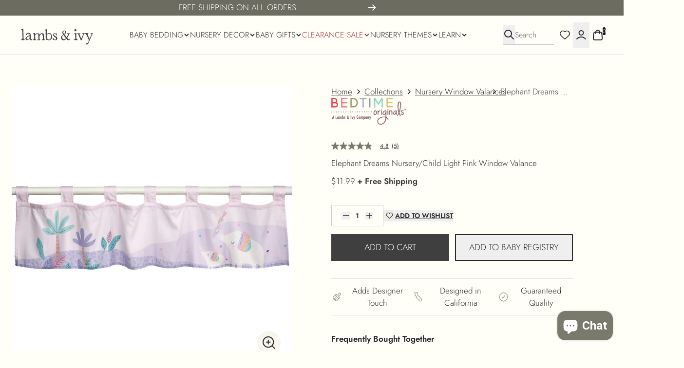

--- FILE ---
content_type: text/html; charset=utf-8
request_url: https://lambsivy.com/collections/window-valances/products/elephant-dreams-window-valance
body_size: 103887
content:

  
  
  <!doctype html>
  <html class="no-js !h-[unset]" style="position: relative;" lang="en">
  <head>
    <!-- <script async src="https://apps.bazaarvoice.com/deployments/lambsandivy/main_site/staging/en_US/bv.js"></script> -->
    <script type="text/javascript">window._bl = { partner: 'lambsivy.myshopify.com' };</script>
    <script async type="text/javascript" src="https://babylist.com/add.js"></script>
    <meta charset="utf-8">
    <meta http-equiv="X-UA-Compatible"
          content="IE=edge">
    <meta name="viewport"
          content="width=device-width,initial-scale=1,viewport-fit=cover">
    <meta name="color-scheme" content="light only">
    <!-- avoiding chrome force dark mode -->
    <script>
      var isDarkMode = window.matchMedia('(prefers-color-scheme: dark)').matches;
      if (isDarkMode) {
        document.write(`<meta name="color-scheme" content="dark Only"><\/meta>`);
      }
    </script>
    <style>
      :root {
        color-scheme: light only;
      }
    </style><link rel="canonical" href="https://lambsivy.com/products/elephant-dreams-window-valance">


<title>Elephant Dreams Nursery/Child Light Pink Window Valance
&ndash; Lambs &amp; Ivy
</title>



<meta name="description" content="This pretty pastel window valance features a mommy and baby elephant with colorful ears along with palm trees, leaves, and a light pink sky. The valance is 54” long with a total height of approximately 13.5 inches. It adds the finishing touch to your child’s room. Made in a soft microfiber material it is durable and ma">


<link rel="alternate" hreflang="en" href="https://lambsivy.com/products/elephant-dreams-window-valance" />

<meta property="og:site_name" content="Lambs &amp; Ivy">
<meta property="og:url" content="https://lambsivy.com/products/elephant-dreams-window-valance">
<meta property="og:title" content="Elephant Dreams Nursery/Child Light Pink Window Valance">
<meta property="og:type" content="product">
<meta property="og:description" content="This pretty pastel window valance features a mommy and baby elephant with colorful ears along with palm trees, leaves, and a light pink sky. The valance is 54” long with a total height of approximately 13.5 inches. It adds the finishing touch to your child’s room. Made in a soft microfiber material it is durable and ma"><meta property="og:image" content="http://lambsivy.com/cdn/shop/files/elephant-dreams_valance_b93596bf-2169-432d-8088-62266d4f25cc.jpg?v=1744615976">
  <meta property="og:image:secure_url" content="https://lambsivy.com/cdn/shop/files/elephant-dreams_valance_b93596bf-2169-432d-8088-62266d4f25cc.jpg?v=1744615976">
  <meta property="og:image:width" content="2000">
  <meta property="og:image:height" content="2000"><meta property="og:price:amount" content="11.99">
  <meta property="og:price:currency" content="USD">
<meta name="twitter:card" content="summary_large_image">
<meta name="twitter:title" content="Elephant Dreams Nursery/Child Light Pink Window Valance">
<meta name="twitter:description" content="This pretty pastel window valance features a mommy and baby elephant with colorful ears along with palm trees, leaves, and a light pink sky. The valance is 54” long with a total height of approximately 13.5 inches. It adds the finishing touch to your child’s room. Made in a soft microfiber material it is durable and ma"><link rel="icon" type="image/png" href="//lambsivy.com/cdn/shop/files/logo_square.svg?crop=center&height=32&v=1750176340&width=32">
  <script type="application/ld+json">
    {
      "@context": "https://schema.org"
    ,"@type": "Product",
    "productID": 7247941992644,
    "offers": [{
      "@type": "Offer",
      "@id": "https://lambsivy.com/products/elephant-dreams-window-valance#product",
      "name": "Elephant Dreams Window Valance",
      "availability":"https://schema.org/InStock",
      "price": 11.99,
      "priceCurrency": "USD",
      "priceValidUntil": "2026-01-31","sku": "286029","gtin12": "084122015869","url": "https://lambsivy.com/products/elephant-dreams-window-valance?variant=41835295375556"
      }
],"brand": {
    "@type": "Brand",
    "@id": "https://lambsivy.com/#organization",
    "name": "Bedtime Originals"
    },
    "name": "Elephant Dreams Window Valance",
    "description": "This pretty pastel window valance features a mommy and baby elephant with colorful ears along with palm trees, leaves, and a light pink sky.   The valance is 54” long with a total height of approximately 13.5 inches.  It adds the finishing touch to your child’s room.  Made in a soft microfiber material it is durable and machine washable for easy care. SKU: 286029, UPC: 084122015869.",
    "category": "Elephant Dreams",
    "url": "https://lambsivy.com/products/elephant-dreams-window-valance",
    "sku": "286029","gtin": "084122015869","image": {
    "@type": "ImageObject",
    "url": "https://lambsivy.com/cdn/shop/files/elephant-dreams_valance_b93596bf-2169-432d-8088-62266d4f25cc.jpg?v=1744615976&width=1024",
    "image": "https://lambsivy.com/cdn/shop/files/elephant-dreams_valance_b93596bf-2169-432d-8088-62266d4f25cc.jpg?v=1744615976&width=1024",
    "name": "Elephant Dreams Window Valance by Bedtime Originals",
    "width": "1024",
    "height": "1024"
    }
    }
  </script>



  <script type="application/ld+json">
    {
      "@context": "https://schema.org"
    ,"@type": "BreadcrumbList",
  "itemListElement": [{
  "@type": "ListItem",
  "position": 1,
  "name": "Home",
  "item": "https://lambsivy.com"
  },{
      "@type": "ListItem",
      "position": 2,
      "name": "Nursery Window Valances",
      "item": "https://lambsivy.com/collections/window-valances"
      }, {
      "@type": "ListItem",
      "position": 3,
      "name": "Elephant Dreams Window Valance",
      "item": "https://lambsivy.com/products/elephant-dreams-window-valance"
      }]
    }
  </script>






<link rel="preconnect" href="https://cdn.shopify.com" crossorigin>
<link rel="preconnect" href="https://fonts.shopifycdn.com" crossorigin>
<link rel="preload" as="style" href="//lambsivy.com/cdn/shop/t/75/assets/reset.css?v=122973849080351722891765457342">
<link rel="preload" as="style" href="//lambsivy.com/cdn/shop/t/75/assets/tailwind.css?v=127254588166121270251765457967">
<link rel="preload" as="style" href="//lambsivy.com/cdn/shop/t/75/assets/custom.css?v=145493540696556827281765457342">
<link rel="stylesheet" href="//lambsivy.com/cdn/shop/t/75/assets/reset.css?v=122973849080351722891765457342" type="text/css" media="all">
<link rel="stylesheet" href="//lambsivy.com/cdn/shop/t/75/assets/tailwind.css?v=127254588166121270251765457967" type="text/css" media="all">
<link rel="stylesheet" href="//lambsivy.com/cdn/shop/t/75/assets/custom.css?v=145493540696556827281765457342" type="text/css" media="all"><script type="module" src="//lambsivy.com/cdn/shop/t/75/assets/theme.js?v=67577877644186916981765571667"></script>
<script type="module" src="//lambsivy.com/cdn/shop/t/75/assets/custom.js?v=127884997053074977421765457342" defer></script>
<script type="module" src="//lambsivy.com/cdn/shop/t/75/assets/__section--card_article_card.js?v=182887372574035562681765457342" defer></script>
<script type="module" src="//lambsivy.com/cdn/shop/t/75/assets/__section--card_blog_card.js?v=99084832338743604681765457342" defer></script>
<script type="module" src="//lambsivy.com/cdn/shop/t/75/assets/__section--card_collection_card.js?v=1863371195754541041765457342" defer></script>
<script type="module" src="//lambsivy.com/cdn/shop/t/75/assets/__section--card_page_card.js?v=119363164393367941641765457342" defer></script>
<script type="module" src="//lambsivy.com/cdn/shop/t/75/assets/__section--card_product_card.js?v=78734800034306690181765457342" defer></script>
<script type="module" src="//lambsivy.com/cdn/shop/t/75/assets/__section--header_announcement_bar.js?v=75477777466929848161765457342" defer></script>
<script type="module" src="//lambsivy.com/cdn/shop/t/75/assets/__section--header_navigation_bar.js?v=33992193100024142691765457342" defer></script>
<script type="module" src="//lambsivy.com/cdn/shop/t/75/assets/__section--main_blog.js?v=39984622081141692731765457342" defer></script>
<script type="module" src="//lambsivy.com/cdn/shop/t/75/assets/__section--main_collection.js?v=118456695629130709491765457342" defer></script>
<script type="module" src="//lambsivy.com/cdn/shop/t/75/assets/__section--main_list_collections.js?v=170616409560804930741765457342" defer></script>
<script type="module" src="//lambsivy.com/cdn/shop/t/75/assets/__section--main_product.js?v=24552180060441043341765457342" defer></script>
<script type="module" src="//lambsivy.com/cdn/shop/t/75/assets/__section--main_search.js?v=71502448151957597701765457342" defer></script>
<script type="module" src="//lambsivy.com/cdn/shop/t/75/assets/__section--modal_search.js?v=50438295128277393761765457342" defer></script>
<script type="module" src="//lambsivy.com/cdn/shop/t/75/assets/__section--hotspots.js?v=21776961686375058161765457342" defer></script>
<script type="module" src="//lambsivy.com/cdn/shop/t/75/assets/__section--marquee.js?v=107463424295765127681765457342" defer></script>
<script type="module" src="//lambsivy.com/cdn/shop/t/75/assets/__block--_product_cards.js?v=90781381207531879901765457342" defer></script>

<script src="//lambsivy.com/cdn/shop/t/75/assets/barba-prefetch.umd.js?v=109393258075032251121765457342" defer></script>

<script src="//lambsivy.com/cdn/shop/t/75/assets/barba.umd.js?v=47783523682048373481765457342" defer></script>
<script src="https://cdn.jsdelivr.net/npm/dayjs@1.11.13/dayjs.min.js" defer></script>
<script src="https://unpkg.com/@alpinejs/focus@3.14.8/dist/cdn.min.js" defer></script>
<script src="https://unpkg.com/@alpinejs/intersect@3.14.8/dist/cdn.min.js" defer></script>
<script src="https://unpkg.com/@alpinejs/collapse@3.14.8/dist/cdn.min.js" defer></script>
<script src="https://unpkg.com/@alpinejs/anchor@3.14.8/dist/cdn.min.js" defer></script>
<script src="https://unpkg.com/alpinejs@3.14.8/dist/cdn.min.js" defer></script>
<script data-no-block>
  window.translations = {
  "core_accounts_grid": {
    "product": "Product",
    "sku": "SKU",
    "quantity": "Quantity",
    "total": "Total",
    "subtotal": "Subtotal",
    "discount": "Discount",
    "shipping": "Shipping",
    "tax_included": "Tax included",
    "tax_excluded": "Tax excluded",
    "refunded_amount": "Refunded amount",
    "billing_address": "Billing Address",
    "no_billing": "No Billing Address",
    "shipping_address": "Shipping Address",
    "no_shipping": "No shipping address was required for this order."
  }
};
</script>
  <style>
  :root {
    --header-height: calc((var(--navigation-bar-height, 0px) + var(--progress-bar-height, 0px)) + var(--announcement-bar-height, 0px));
    --header-height-offset: calc((var(--navigation-bar-height, 0px) + var(--progress-bar-height, 0px)) + var(--announcement-bar-height, 0px));
  }

  .header-sections-container [data-announcement-bar] {
    height: var(--announcement-bar-height, 0px);
  }

  .header-sections-container [data-progress-bar] {
    height: var(--progress-bar-height, 0px);
  }

  .header-sections-container {
    position: sticky;
    left: 0;
    right: 0;
    /*bottom: 0;*/
    top: calc(-1 * (var(--progress-bar-height, 0px) + var(--announcement-bar-height, 0px)));
    z-index: 30;
    /*pointer-events: none;
    --header-full-height: calc(var(--progress-bar-height, 0px) + var(--announcement-bar-height, 0px) + var(--navigation-bar-height, 0px));
    --header-dynamic-height: calc(100vh + (var(--header-full-height) - var(--header-height-offset)));
    height: var(--header-dynamic-height);
    margin-bottom: calc(-1 * (var(--header-dynamic-height) - (var(--progress-bar-height, 0px) + var(--announcement-bar-height, 0px) + var(--navigation-bar-height, 0px))));*/
  }

  .header-sections-container > * {
    pointer-events: auto;
  }

  :root {

    --container-width-fullwidth: 0px;
    --container-width-xs: 640px;
    --container-width-sm: 960px;
    --container-width-md: 1440px;
    --container-width-lg: 1760px;

  }

  :root {
    --gutter: 24px;
    --100vw-no-scrollbar: calc(100vw - var(--scrollbar-width, 19px));

    @media screen and (min-width: 768px) {
      --gutter: 80px;
    }
  }

  *, :before, :after {
    --container-fullwidth: max(calc((var(--100vw-no-scrollbar) - var(--container-width-fullwidth)) / 2), var(--gutter));
    --container-xs: max(calc((var(--100vw-no-scrollbar) - var(--container-width-xs)) / 2), var(--gutter));
    --container-sm: max(calc((var(--100vw-no-scrollbar) - var(--container-width-sm)) / 2), var(--gutter));
    --container-md: max(calc((var(--100vw-no-scrollbar) - var(--container-width-md)) / 2), var(--gutter));
    --container-lg: max(calc((var(--100vw-no-scrollbar) - var(--container-width-lg)) / 2), var(--gutter));
    --layout-y-container: max(calc((100vh - 878px) / 2), var(--gutter));
  }

  @media screen and (min-width: 768px) {
    :root {
      --layout-padding-sm: px;
      --layout-padding-md: px;
      --layout-padding-lg: px;
      --layout-padding-xl: px;
    }
  }


</style>
<style>

  html {
    background: #fffff8;
    color: #292929;
  }

  :root {
    --color-error--rgb:

252 0 0
;
    --color-error--hex: #fc0000;
    --color-error-text--hex: #630000;
    --color-error: var(--color-error--rgb, #fc0000);
    --color-warning--rgb:

245 158 11
;
    --color-warning--hex: #f59e0b;
    --color-warning-text--hex: #634004;
    --color-warning: var(--color-warning--rgb, #f59e0b);
    --color-success--rgb:

34 197 94
;
    --color-success--hex: #22c55e;
    --color-success-text--hex: #0b4320;
    --color-success: var(--color-success--rgb, #22c55e);
    --color-info--rgb:

56 189 248
;
    --color-info--hex: #38bdf8;
    --color-info-text--hex: #056792;
    --color-info: var(--color-info--rgb, #38bdf8);
    --color-review-stars--rgb:

243 224 8
;
    --color-review-stars--hex: #f3e008;
    --color-review-stars: var(--color-review-stars--rgb, #f3e008);
    --color-review-stars-base--rgb:

122 122 108
;
    --color-review-stars-base--hex: #7a7a6c;
    --color-review-stars-base: var(--color-review-stars--rgb, #7a7a6c);
    --color-modal-backdrop-color: rgba(17,24,39, 0.1);
    --color-modal-backdrop-blur: blur(12px);
  }

  :root {
    --color-gray-50: 249 250 251;
    --color-gray-100: 243 244 246;
    --color-gray-200: 229 231 235;
    --color-gray-300: 209 213 219;
    --color-gray-400: 156 163 175;
    --color-gray-500: 107 114 128;
    --color-gray-600: 75 85 99;
    --color-gray-700: 55 65 81;
    --color-gray-800: 31 41 55;
    --color-gray-900: 17 24 39;
  }


</style>


<script type="application/javascript">
  window.routes = {
    ...{"error":"json not allowed for this object"},
    file_url: `//lambsivy.com/cdn/shop/files/`,
    asset_url: `//lambsivy.com/cdn/shop/t/75/assets/`,
  };
  window.customer = null;
  window.request_path = "\/collections\/window-valances\/products\/elephant-dreams-window-valance";
  window.template = "product";
  window._cart_data = window._cart_data || {"note":null,"attributes":{},"original_total_price":0,"total_price":0,"total_discount":0,"total_weight":0.0,"item_count":0,"items":[],"requires_shipping":false,"currency":"USD","items_subtotal_price":0,"cart_level_discount_applications":[],"checkout_charge_amount":0};
  window._cart_data_item_components = [];
  window._cart_data = {
    ...window._cart_data,
    items: window._cart_data?.items?.map((item, index) => ({
      ...item,
      index,
      item_components: window._cart_data_item_components[index],
    })) ?? [],
  };
  window.money_format = "${{amount}}";
  window.design_mode = false;
  window.theme_settings = {"color__background_color":"#fffff8","color__text_color":"#292929","color__error":"#fc0000","color__warning":"#f59e0b","color__success":"#22c55e","color__info":"#38bdf8","color__review_stars":"#f3e008","color__review_stars_base":"#7a7a6c","color__modal_backdrop":"rgba(17,24,39, 0.1)","color__modal_backdrop_blur":"blur(12px)","seo__image_override":"smart.seo_image","layout__page_width_xs":640,"layout__page_width_sm":960,"layout__page_width_md":1440,"layout__page_width_lg":1760,"layout__page_gutter_desktop":80,"layout__page_gutter_mobile":24,"branding__favicon":"\/\/lambsivy.com\/cdn\/shop\/files\/logo_square.svg?v=1750176340","data__product__reviews_rating":"smart.rating","data__product__reviews_count":"smart.review_count","data__product__load_metafields":true,"data__product__product_metafield":"details","data__product__variant_metafield":"","data__product__product__load_product_data":false,"data__product__variant__load_product_data":false,"data__product__restrict_product_card_metafield_keys":"smart.scents,smart.bc_id,smart.labels,details,status,stockdate","data__collection__metafield":"","data__collection__load_product_data":false,"data__article__metafield":"","data__article__load_product_data":false,"data__blog__metafield":"","data__blog__load_product_data":false,"data__page__metafield":"","data__page__load_product_data":false,"development__block_app_scripts":false,"development__block_content_for_header":false,"development__block_modals":false,"development__block_footer_sections":false,"development__block_main_content":false,"development__enable_marker_io":false,"development__marker_io_id":"67fd6126c0fc9527839da704","omnisend_form_id":"6928a7707ec3421d14fc491c","checkout_logo_position":"left","checkout_logo_size":"medium","checkout_body_background_color":"#fff","checkout_input_background_color_mode":"white","checkout_sidebar_background_color":"#fafafa","checkout_heading_font":"-apple-system, BlinkMacSystemFont, 'Segoe UI', Roboto, Helvetica, Arial, sans-serif, 'Apple Color Emoji', 'Segoe UI Emoji', 'Segoe UI Symbol'","checkout_body_font":"-apple-system, BlinkMacSystemFont, 'Segoe UI', Roboto, Helvetica, Arial, sans-serif, 'Apple Color Emoji', 'Segoe UI Emoji', 'Segoe UI Symbol'","checkout_accent_color":"#1878b9","checkout_button_color":"#1878b9","checkout_error_color":"#e22120","customer_layout":"customer_area"};
  window.collection = {"id":44196790323,"handle":"window-valances","title":"Nursery Window Valances","updated_at":"2026-01-17T04:01:04-08:00","body_html":"\u003cp\u003eAdd a polished finishing touch to your nursery with Lambs \u0026amp; Ivy’s baby nursery window valances. Designed to coordinate with our crib bedding collections, these valances effortlessly tie your room’s look together. Whether you prefer playful prints or classic patterns, our window valances offer the perfect blend of style and functionality.\u003cbr\u003e\u003c\/p\u003e","published_at":"2018-06-13T12:27:09-07:00","sort_order":"manual","template_suffix":"nursery-decor-subcollection","disjunctive":false,"rules":[{"column":"title","relation":"contains","condition":"Valance"}],"published_scope":"web"};
  window._sections = window._sections || {};
  window._stores = window._stores || {};
  window._products = window._products || {};
  window._collections = window._collections || {};
  window._pages = window._pages || {};
  window._blogs = window._blogs || {};
  window._articles = window._articles || {};
  window._metaobjects = window._metaobjects || {};
</script>

      <script>window.performance && window.performance.mark && window.performance.mark('shopify.content_for_header.start');</script><meta id="shopify-digital-wallet" name="shopify-digital-wallet" content="/4160149/digital_wallets/dialog">
<meta name="shopify-checkout-api-token" content="758d2bcfaeded35d39cb361fd10c16fb">
<link rel="alternate" type="application/json+oembed" href="https://lambsivy.com/products/elephant-dreams-window-valance.oembed">
<script async="async" src="/checkouts/internal/preloads.js?locale=en-US"></script>
<link rel="preconnect" href="https://shop.app" crossorigin="anonymous">
<script async="async" src="https://shop.app/checkouts/internal/preloads.js?locale=en-US&shop_id=4160149" crossorigin="anonymous"></script>
<script id="apple-pay-shop-capabilities" type="application/json">{"shopId":4160149,"countryCode":"US","currencyCode":"USD","merchantCapabilities":["supports3DS"],"merchantId":"gid:\/\/shopify\/Shop\/4160149","merchantName":"Lambs \u0026 Ivy","requiredBillingContactFields":["postalAddress","email"],"requiredShippingContactFields":["postalAddress","email"],"shippingType":"shipping","supportedNetworks":["visa","masterCard","amex","discover","elo","jcb"],"total":{"type":"pending","label":"Lambs \u0026 Ivy","amount":"1.00"},"shopifyPaymentsEnabled":true,"supportsSubscriptions":true}</script>
<script id="shopify-features" type="application/json">{"accessToken":"758d2bcfaeded35d39cb361fd10c16fb","betas":["rich-media-storefront-analytics"],"domain":"lambsivy.com","predictiveSearch":true,"shopId":4160149,"locale":"en"}</script>
<script>var Shopify = Shopify || {};
Shopify.shop = "lambsivy.myshopify.com";
Shopify.locale = "en";
Shopify.currency = {"active":"USD","rate":"1.0"};
Shopify.country = "US";
Shopify.theme = {"name":"Smart Theme - Release 12\/11","id":148737163460,"schema_name":"Smart","schema_version":"4.0.10","theme_store_id":null,"role":"main"};
Shopify.theme.handle = "null";
Shopify.theme.style = {"id":null,"handle":null};
Shopify.cdnHost = "lambsivy.com/cdn";
Shopify.routes = Shopify.routes || {};
Shopify.routes.root = "/";</script>
<script type="module">!function(o){(o.Shopify=o.Shopify||{}).modules=!0}(window);</script>
<script>!function(o){function n(){var o=[];function n(){o.push(Array.prototype.slice.apply(arguments))}return n.q=o,n}var t=o.Shopify=o.Shopify||{};t.loadFeatures=n(),t.autoloadFeatures=n()}(window);</script>
<script>
  window.ShopifyPay = window.ShopifyPay || {};
  window.ShopifyPay.apiHost = "shop.app\/pay";
  window.ShopifyPay.redirectState = null;
</script>
<script id="shop-js-analytics" type="application/json">{"pageType":"product"}</script>
<script defer="defer" async type="module" src="//lambsivy.com/cdn/shopifycloud/shop-js/modules/v2/client.init-shop-cart-sync_BdyHc3Nr.en.esm.js"></script>
<script defer="defer" async type="module" src="//lambsivy.com/cdn/shopifycloud/shop-js/modules/v2/chunk.common_Daul8nwZ.esm.js"></script>
<script type="module">
  await import("//lambsivy.com/cdn/shopifycloud/shop-js/modules/v2/client.init-shop-cart-sync_BdyHc3Nr.en.esm.js");
await import("//lambsivy.com/cdn/shopifycloud/shop-js/modules/v2/chunk.common_Daul8nwZ.esm.js");

  window.Shopify.SignInWithShop?.initShopCartSync?.({"fedCMEnabled":true,"windoidEnabled":true});

</script>
<script>
  window.Shopify = window.Shopify || {};
  if (!window.Shopify.featureAssets) window.Shopify.featureAssets = {};
  window.Shopify.featureAssets['shop-js'] = {"shop-cart-sync":["modules/v2/client.shop-cart-sync_QYOiDySF.en.esm.js","modules/v2/chunk.common_Daul8nwZ.esm.js"],"init-fed-cm":["modules/v2/client.init-fed-cm_DchLp9rc.en.esm.js","modules/v2/chunk.common_Daul8nwZ.esm.js"],"shop-button":["modules/v2/client.shop-button_OV7bAJc5.en.esm.js","modules/v2/chunk.common_Daul8nwZ.esm.js"],"init-windoid":["modules/v2/client.init-windoid_DwxFKQ8e.en.esm.js","modules/v2/chunk.common_Daul8nwZ.esm.js"],"shop-cash-offers":["modules/v2/client.shop-cash-offers_DWtL6Bq3.en.esm.js","modules/v2/chunk.common_Daul8nwZ.esm.js","modules/v2/chunk.modal_CQq8HTM6.esm.js"],"shop-toast-manager":["modules/v2/client.shop-toast-manager_CX9r1SjA.en.esm.js","modules/v2/chunk.common_Daul8nwZ.esm.js"],"init-shop-email-lookup-coordinator":["modules/v2/client.init-shop-email-lookup-coordinator_UhKnw74l.en.esm.js","modules/v2/chunk.common_Daul8nwZ.esm.js"],"pay-button":["modules/v2/client.pay-button_DzxNnLDY.en.esm.js","modules/v2/chunk.common_Daul8nwZ.esm.js"],"avatar":["modules/v2/client.avatar_BTnouDA3.en.esm.js"],"init-shop-cart-sync":["modules/v2/client.init-shop-cart-sync_BdyHc3Nr.en.esm.js","modules/v2/chunk.common_Daul8nwZ.esm.js"],"shop-login-button":["modules/v2/client.shop-login-button_D8B466_1.en.esm.js","modules/v2/chunk.common_Daul8nwZ.esm.js","modules/v2/chunk.modal_CQq8HTM6.esm.js"],"init-customer-accounts-sign-up":["modules/v2/client.init-customer-accounts-sign-up_C8fpPm4i.en.esm.js","modules/v2/client.shop-login-button_D8B466_1.en.esm.js","modules/v2/chunk.common_Daul8nwZ.esm.js","modules/v2/chunk.modal_CQq8HTM6.esm.js"],"init-shop-for-new-customer-accounts":["modules/v2/client.init-shop-for-new-customer-accounts_CVTO0Ztu.en.esm.js","modules/v2/client.shop-login-button_D8B466_1.en.esm.js","modules/v2/chunk.common_Daul8nwZ.esm.js","modules/v2/chunk.modal_CQq8HTM6.esm.js"],"init-customer-accounts":["modules/v2/client.init-customer-accounts_dRgKMfrE.en.esm.js","modules/v2/client.shop-login-button_D8B466_1.en.esm.js","modules/v2/chunk.common_Daul8nwZ.esm.js","modules/v2/chunk.modal_CQq8HTM6.esm.js"],"shop-follow-button":["modules/v2/client.shop-follow-button_CkZpjEct.en.esm.js","modules/v2/chunk.common_Daul8nwZ.esm.js","modules/v2/chunk.modal_CQq8HTM6.esm.js"],"lead-capture":["modules/v2/client.lead-capture_BntHBhfp.en.esm.js","modules/v2/chunk.common_Daul8nwZ.esm.js","modules/v2/chunk.modal_CQq8HTM6.esm.js"],"checkout-modal":["modules/v2/client.checkout-modal_CfxcYbTm.en.esm.js","modules/v2/chunk.common_Daul8nwZ.esm.js","modules/v2/chunk.modal_CQq8HTM6.esm.js"],"shop-login":["modules/v2/client.shop-login_Da4GZ2H6.en.esm.js","modules/v2/chunk.common_Daul8nwZ.esm.js","modules/v2/chunk.modal_CQq8HTM6.esm.js"],"payment-terms":["modules/v2/client.payment-terms_MV4M3zvL.en.esm.js","modules/v2/chunk.common_Daul8nwZ.esm.js","modules/v2/chunk.modal_CQq8HTM6.esm.js"]};
</script>
<script>(function() {
  var isLoaded = false;
  function asyncLoad() {
    if (isLoaded) return;
    isLoaded = true;
    var urls = ["https:\/\/scripttags.jst.ai\/shopify_justuno_4160149_c5058120-46a2-11ea-95ce-db137ce2f79b.js?shop=lambsivy.myshopify.com","https:\/\/d18eg7dreypte5.cloudfront.net\/browse-abandonment\/smsbump_timer.js?shop=lambsivy.myshopify.com","\/\/cdn.shopify.com\/proxy\/a12e1c31d94ec98d42bde0a1690509dc7c71b0633979680d3b7229d53236c336\/apps.bazaarvoice.com\/deployments\/lambsandivy\/main_site\/production\/en_US\/bv.js?shop=lambsivy.myshopify.com\u0026sp-cache-control=cHVibGljLCBtYXgtYWdlPTkwMA","https:\/\/omnisnippet1.com\/platforms\/shopify.js?source=scriptTag\u0026v=2025-07-17T18\u0026shop=lambsivy.myshopify.com","\/\/cdn.shopify.com\/proxy\/9c482ce55c882759d4b5a59fe634943e59d25ad73f7609ccb27ad1d0d3a95f9f\/forms-akamai.smsbump.com\/865395\/form_372488.js?ver=1754262729\u0026shop=lambsivy.myshopify.com\u0026sp-cache-control=cHVibGljLCBtYXgtYWdlPTkwMA"];
    for (var i = 0; i < urls.length; i++) {
      var s = document.createElement('script');
      s.type = 'text/javascript';
      s.async = true;
      s.src = urls[i];
      var x = document.getElementsByTagName('script')[0];
      x.parentNode.insertBefore(s, x);
    }
  };
  if(window.attachEvent) {
    window.attachEvent('onload', asyncLoad);
  } else {
    window.addEventListener('load', asyncLoad, false);
  }
})();</script>
<script id="__st">var __st={"a":4160149,"offset":-28800,"reqid":"ee36a00d-dc17-4b7d-b23f-a9c6610662ef-1768989376","pageurl":"lambsivy.com\/collections\/window-valances\/products\/elephant-dreams-window-valance","u":"faa7399a18a5","p":"product","rtyp":"product","rid":7247941992644};</script>
<script>window.ShopifyPaypalV4VisibilityTracking = true;</script>
<script id="captcha-bootstrap">!function(){'use strict';const t='contact',e='account',n='new_comment',o=[[t,t],['blogs',n],['comments',n],[t,'customer']],c=[[e,'customer_login'],[e,'guest_login'],[e,'recover_customer_password'],[e,'create_customer']],r=t=>t.map((([t,e])=>`form[action*='/${t}']:not([data-nocaptcha='true']) input[name='form_type'][value='${e}']`)).join(','),a=t=>()=>t?[...document.querySelectorAll(t)].map((t=>t.form)):[];function s(){const t=[...o],e=r(t);return a(e)}const i='password',u='form_key',d=['recaptcha-v3-token','g-recaptcha-response','h-captcha-response',i],f=()=>{try{return window.sessionStorage}catch{return}},m='__shopify_v',_=t=>t.elements[u];function p(t,e,n=!1){try{const o=window.sessionStorage,c=JSON.parse(o.getItem(e)),{data:r}=function(t){const{data:e,action:n}=t;return t[m]||n?{data:e,action:n}:{data:t,action:n}}(c);for(const[e,n]of Object.entries(r))t.elements[e]&&(t.elements[e].value=n);n&&o.removeItem(e)}catch(o){console.error('form repopulation failed',{error:o})}}const l='form_type',E='cptcha';function T(t){t.dataset[E]=!0}const w=window,h=w.document,L='Shopify',v='ce_forms',y='captcha';let A=!1;((t,e)=>{const n=(g='f06e6c50-85a8-45c8-87d0-21a2b65856fe',I='https://cdn.shopify.com/shopifycloud/storefront-forms-hcaptcha/ce_storefront_forms_captcha_hcaptcha.v1.5.2.iife.js',D={infoText:'Protected by hCaptcha',privacyText:'Privacy',termsText:'Terms'},(t,e,n)=>{const o=w[L][v],c=o.bindForm;if(c)return c(t,g,e,D).then(n);var r;o.q.push([[t,g,e,D],n]),r=I,A||(h.body.append(Object.assign(h.createElement('script'),{id:'captcha-provider',async:!0,src:r})),A=!0)});var g,I,D;w[L]=w[L]||{},w[L][v]=w[L][v]||{},w[L][v].q=[],w[L][y]=w[L][y]||{},w[L][y].protect=function(t,e){n(t,void 0,e),T(t)},Object.freeze(w[L][y]),function(t,e,n,w,h,L){const[v,y,A,g]=function(t,e,n){const i=e?o:[],u=t?c:[],d=[...i,...u],f=r(d),m=r(i),_=r(d.filter((([t,e])=>n.includes(e))));return[a(f),a(m),a(_),s()]}(w,h,L),I=t=>{const e=t.target;return e instanceof HTMLFormElement?e:e&&e.form},D=t=>v().includes(t);t.addEventListener('submit',(t=>{const e=I(t);if(!e)return;const n=D(e)&&!e.dataset.hcaptchaBound&&!e.dataset.recaptchaBound,o=_(e),c=g().includes(e)&&(!o||!o.value);(n||c)&&t.preventDefault(),c&&!n&&(function(t){try{if(!f())return;!function(t){const e=f();if(!e)return;const n=_(t);if(!n)return;const o=n.value;o&&e.removeItem(o)}(t);const e=Array.from(Array(32),(()=>Math.random().toString(36)[2])).join('');!function(t,e){_(t)||t.append(Object.assign(document.createElement('input'),{type:'hidden',name:u})),t.elements[u].value=e}(t,e),function(t,e){const n=f();if(!n)return;const o=[...t.querySelectorAll(`input[type='${i}']`)].map((({name:t})=>t)),c=[...d,...o],r={};for(const[a,s]of new FormData(t).entries())c.includes(a)||(r[a]=s);n.setItem(e,JSON.stringify({[m]:1,action:t.action,data:r}))}(t,e)}catch(e){console.error('failed to persist form',e)}}(e),e.submit())}));const S=(t,e)=>{t&&!t.dataset[E]&&(n(t,e.some((e=>e===t))),T(t))};for(const o of['focusin','change'])t.addEventListener(o,(t=>{const e=I(t);D(e)&&S(e,y())}));const B=e.get('form_key'),M=e.get(l),P=B&&M;t.addEventListener('DOMContentLoaded',(()=>{const t=y();if(P)for(const e of t)e.elements[l].value===M&&p(e,B);[...new Set([...A(),...v().filter((t=>'true'===t.dataset.shopifyCaptcha))])].forEach((e=>S(e,t)))}))}(h,new URLSearchParams(w.location.search),n,t,e,['guest_login'])})(!0,!0)}();</script>
<script integrity="sha256-4kQ18oKyAcykRKYeNunJcIwy7WH5gtpwJnB7kiuLZ1E=" data-source-attribution="shopify.loadfeatures" defer="defer" src="//lambsivy.com/cdn/shopifycloud/storefront/assets/storefront/load_feature-a0a9edcb.js" crossorigin="anonymous"></script>
<script crossorigin="anonymous" defer="defer" src="//lambsivy.com/cdn/shopifycloud/storefront/assets/shopify_pay/storefront-65b4c6d7.js?v=20250812"></script>
<script data-source-attribution="shopify.dynamic_checkout.dynamic.init">var Shopify=Shopify||{};Shopify.PaymentButton=Shopify.PaymentButton||{isStorefrontPortableWallets:!0,init:function(){window.Shopify.PaymentButton.init=function(){};var t=document.createElement("script");t.src="https://lambsivy.com/cdn/shopifycloud/portable-wallets/latest/portable-wallets.en.js",t.type="module",document.head.appendChild(t)}};
</script>
<script data-source-attribution="shopify.dynamic_checkout.buyer_consent">
  function portableWalletsHideBuyerConsent(e){var t=document.getElementById("shopify-buyer-consent"),n=document.getElementById("shopify-subscription-policy-button");t&&n&&(t.classList.add("hidden"),t.setAttribute("aria-hidden","true"),n.removeEventListener("click",e))}function portableWalletsShowBuyerConsent(e){var t=document.getElementById("shopify-buyer-consent"),n=document.getElementById("shopify-subscription-policy-button");t&&n&&(t.classList.remove("hidden"),t.removeAttribute("aria-hidden"),n.addEventListener("click",e))}window.Shopify?.PaymentButton&&(window.Shopify.PaymentButton.hideBuyerConsent=portableWalletsHideBuyerConsent,window.Shopify.PaymentButton.showBuyerConsent=portableWalletsShowBuyerConsent);
</script>
<script data-source-attribution="shopify.dynamic_checkout.cart.bootstrap">document.addEventListener("DOMContentLoaded",(function(){function t(){return document.querySelector("shopify-accelerated-checkout-cart, shopify-accelerated-checkout")}if(t())Shopify.PaymentButton.init();else{new MutationObserver((function(e,n){t()&&(Shopify.PaymentButton.init(),n.disconnect())})).observe(document.body,{childList:!0,subtree:!0})}}));
</script>
<link id="shopify-accelerated-checkout-styles" rel="stylesheet" media="screen" href="https://lambsivy.com/cdn/shopifycloud/portable-wallets/latest/accelerated-checkout-backwards-compat.css" crossorigin="anonymous">
<style id="shopify-accelerated-checkout-cart">
        #shopify-buyer-consent {
  margin-top: 1em;
  display: inline-block;
  width: 100%;
}

#shopify-buyer-consent.hidden {
  display: none;
}

#shopify-subscription-policy-button {
  background: none;
  border: none;
  padding: 0;
  text-decoration: underline;
  font-size: inherit;
  cursor: pointer;
}

#shopify-subscription-policy-button::before {
  box-shadow: none;
}

      </style>

<script>window.performance && window.performance.mark && window.performance.mark('shopify.content_for_header.end');</script>
    
  
    
<script>
        document.documentElement.style.setProperty(
          "--scrollbar-width",
          `${window.innerWidth - document.documentElement.clientWidth}px`,
        );
      </script>
      <script>
  (function (factory) {
    if (typeof define === 'function' && define.amd) {
      define([], factory);
    } else if (typeof module === 'object' && module.exports) {
      module.exports = factory();
    } else {
      window.idleCallbackShim = factory();
    }
  }(function () {
    'use strict';
    var scheduleStart, throttleDelay, lazytimer, lazyraf;
    var root = typeof window != 'undefined' ?
      window :
      typeof global != undefined ?
        global :
        this || {};
    var requestAnimationFrame = root.cancelRequestAnimationFrame && root.requestAnimationFrame || setTimeout;
    var cancelRequestAnimationFrame = root.cancelRequestAnimationFrame || clearTimeout;
    var tasks = [];
    var runAttempts = 0;
    var isRunning = false;
    var remainingTime = 7;
    var minThrottle = 35;
    var throttle = 125;
    var index = 0;
    var taskStart = 0;
    var tasklength = 0;
    var IdleDeadline = {
      get didTimeout() {
        return false;
      },
      timeRemaining: function () {
        var timeRemaining = remainingTime - (Date.now() - taskStart);
        return Math.max(0, timeRemaining);
      },
    };
    var setInactive = debounce(function () {
      remainingTime = 22;
      throttle = 66;
      minThrottle = 0;
    });

    function debounce(fn) {
      var id, timestamp;
      var wait = 99;
      var check = function () {
        var last = (Date.now()) - timestamp;

        if (last < wait) {
          id = setTimeout(check, wait - last);
        } else {
          id = null;
          fn();
        }
      };
      return function () {
        timestamp = Date.now();
        if (!id) {
          id = setTimeout(check, wait);
        }
      };
    }

    function abortRunning() {
      if (isRunning) {
        if (lazyraf) {
          cancelRequestAnimationFrame(lazyraf);
        }
        if (lazytimer) {
          clearTimeout(lazytimer);
        }
        isRunning = false;
      }
    }

    function onInputorMutation() {
      if (throttle != 125) {
        remainingTime = 7;
        throttle = 125;
        minThrottle = 35;

        if (isRunning) {
          abortRunning();
          scheduleLazy();
        }
      }
      setInactive();
    }

    function scheduleAfterRaf() {
      lazyraf = null;
      lazytimer = setTimeout(runTasks, 0);
    }

    function scheduleRaf() {
      lazytimer = null;
      requestAnimationFrame(scheduleAfterRaf);
    }

    function scheduleLazy() {

      if (isRunning) {return;}
      throttleDelay = throttle - (Date.now() - taskStart);

      scheduleStart = Date.now();

      isRunning = true;

      if (minThrottle && throttleDelay < minThrottle) {
        throttleDelay = minThrottle;
      }

      if (throttleDelay > 9) {
        lazytimer = setTimeout(scheduleRaf, throttleDelay);
      } else {
        throttleDelay = 0;
        scheduleRaf();
      }
    }

    function runTasks() {
      var task, i, len;
      var timeThreshold = remainingTime > 9 ?
        9 :
        1
      ;

      taskStart = Date.now();
      isRunning = false;

      lazytimer = null;

      if (runAttempts > 2 || taskStart - throttleDelay - 50 < scheduleStart) {
        for (i = 0, len = tasks.length; i < len && IdleDeadline.timeRemaining() > timeThreshold; i++) {
          task = tasks.shift();
          tasklength++;
          if (task) {
            task(IdleDeadline);
          }
        }
      }

      if (tasks.length) {
        scheduleLazy();
      } else {
        runAttempts = 0;
      }
    }

    function requestIdleCallbackShim(task) {
      index++;
      tasks.push(task);
      scheduleLazy();
      return index;
    }

    function cancelIdleCallbackShim(id) {
      var index = id - 1 - tasklength;
      if (tasks[index]) {
        tasks[index] = null;
      }
    }

    if (!root.requestIdleCallback || !root.cancelIdleCallback) {
      root.requestIdleCallback = requestIdleCallbackShim;
      root.cancelIdleCallback = cancelIdleCallbackShim;

      if (root.document && document.addEventListener) {
        root.addEventListener('scroll', onInputorMutation, true);
        root.addEventListener('resize', onInputorMutation);

        document.addEventListener('focus', onInputorMutation, true);
        document.addEventListener('mouseover', onInputorMutation, true);
        ['click', 'keypress', 'touchstart', 'mousedown'].forEach(function (name) {
          document.addEventListener(name, onInputorMutation, { capture: true, passive: true });
        });

        if (root.MutationObserver) {
          new MutationObserver(onInputorMutation).observe(document.documentElement, { childList: true, subtree: true, attributes: true });
        }
      }
    } else {
      try {
        root.requestIdleCallback(function () {
        }, { timeout: 0 });
      } catch (e) {
        (function (rIC) {
          var timeRemainingProto, timeRemaining;
          root.requestIdleCallback = function (fn, timeout) {
            if (timeout && typeof timeout.timeout == 'number') {
              return rIC(fn, timeout.timeout);
            }
            return rIC(fn);
          };
          if (root.IdleCallbackDeadline && (timeRemainingProto = IdleCallbackDeadline.prototype)) {
            timeRemaining = Object.getOwnPropertyDescriptor(timeRemainingProto, 'timeRemaining');
            if (!timeRemaining || !timeRemaining.configurable || !timeRemaining.get) {return;}
            Object.defineProperty(timeRemainingProto, 'timeRemaining', {
              value: function () {
                return timeRemaining.get.call(this);
              },
              enumerable: true,
              configurable: true,
            });
          }
        })(root.requestIdleCallback);
      }
    }

    return {
      request: requestIdleCallbackShim,
      cancel: cancelIdleCallbackShim,
    };
  }));

</script>

<script type="application/javascript">
  /* @formatter:off */
  /* Indexed DB module */
  function _slicedToArray(t,n){return _arrayWithHoles(t)||_iterableToArrayLimit(t,n)||_unsupportedIterableToArray(t,n)||_nonIterableRest()}function _nonIterableRest(){throw new TypeError("Invalid attempt to destructure non-iterable instance.\nIn order to be iterable, non-array objects must have a [Symbol.iterator]() method.")}function _unsupportedIterableToArray(t,n){if(t){if("string"==typeof t)return _arrayLikeToArray(t,n);var r=Object.prototype.toString.call(t).slice(8,-1);return"Object"===r&&t.constructor&&(r=t.constructor.name),"Map"===r||"Set"===r?Array.from(t):"Arguments"===r||/^(?:Ui|I)nt(?:8|16|32)(?:Clamped)?Array$/.test(r)?_arrayLikeToArray(t,n):void 0}}function _arrayLikeToArray(t,n){(null==n||n>t.length)&&(n=t.length);for(var r=0,e=new Array(n);r<n;r++)e[r]=t[r];return e}function _iterableToArrayLimit(t,n){var r=null==t?null:"undefined"!=typeof Symbol&&t[Symbol.iterator]||t["@@iterator"];if(null!=r){var e,o,u=[],i=!0,a=!1;try{for(r=r.call(t);!(i=(e=r.next()).done)&&(u.push(e.value),!n||u.length!==n);i=!0);}catch(t){a=!0,o=t}finally{try{i||null==r.return||r.return()}finally{if(a)throw o}}return u}}function _arrayWithHoles(t){if(Array.isArray(t))return t}function _typeof(t){return _typeof="function"==typeof Symbol&&"symbol"==typeof Symbol.iterator?function(t){return typeof t}:function(t){return t&&"function"==typeof Symbol&&t.constructor===Symbol&&t!==Symbol.prototype?"symbol":typeof t},_typeof(t)}!function(t,n){"object"===("undefined"==typeof exports?"undefined":_typeof(exports))&&"undefined"!=typeof module?n(exports):"function"==typeof define&&define.amd?define(["exports"],n):n((t="undefined"!=typeof globalThis?globalThis:t||self).idbKeyval={})}(this,(function(t){"use strict";function n(t){return new Promise((function(n,r){t.oncomplete=t.onsuccess=function(){return n(t.result)},t.onabort=t.onerror=function(){return r(t.error)}}))}function r(t,r){var e=indexedDB.open(t);e.onupgradeneeded=function(){return e.result.createObjectStore(r)};var o=n(e);return function(t,n){return o.then((function(e){return n(e.transaction(r,t).objectStore(r))}))}}var e;function o(){return e||(e=r("platter","smart_theme")),e}function u(t,r){return t.openCursor().onsuccess=function(){this.result&&(r(this.result),this.result.continue())},n(t.transaction)}t.clear=function(){var t=arguments.length>0&&void 0!==arguments[0]?arguments[0]:o();return t("readwrite",(function(t){return t.clear(),n(t.transaction)}))},t.createStore=r,t.del=function(t){var r=arguments.length>1&&void 0!==arguments[1]?arguments[1]:o();return r("readwrite",(function(r){return r.delete(t),n(r.transaction)}))},t.delMany=function(t){var r=arguments.length>1&&void 0!==arguments[1]?arguments[1]:o();return r("readwrite",(function(r){return t.forEach((function(t){return r.delete(t)})),n(r.transaction)}))},t.entries=function(){var t=arguments.length>0&&void 0!==arguments[0]?arguments[0]:o();return t("readonly",(function(r){if(r.getAll&&r.getAllKeys)return Promise.all([n(r.getAllKeys()),n(r.getAll())]).then((function(t){var n=_slicedToArray(t,2),r=n[0],e=n[1];return r.map((function(t,n){return[t,e[n]]}))}));var e=[];return t("readonly",(function(t){return u(t,(function(t){return e.push([t.key,t.value])})).then((function(){return e}))}))}))},t.get=function(t){var r=arguments.length>1&&void 0!==arguments[1]?arguments[1]:o();return r("readonly",(function(r){return n(r.get(t))}))},t.getMany=function(t){var r=arguments.length>1&&void 0!==arguments[1]?arguments[1]:o();return r("readonly",(function(r){return Promise.all(t.map((function(t){return n(r.get(t))})))}))},t.keys=function(){var t=arguments.length>0&&void 0!==arguments[0]?arguments[0]:o();return t("readonly",(function(t){if(t.getAllKeys)return n(t.getAllKeys());var r=[];return u(t,(function(t){return r.push(t.key)})).then((function(){return r}))}))},t.promisifyRequest=n,t.set=function(t,r){var e=arguments.length>2&&void 0!==arguments[2]?arguments[2]:o();return e("readwrite",(function(e){return e.put(r,t),n(e.transaction)}))},t.setMany=function(t){var r=arguments.length>1&&void 0!==arguments[1]?arguments[1]:o();return r("readwrite",(function(r){return t.forEach((function(t){return r.put(t[1],t[0])})),n(r.transaction)}))},t.update=function(t,r){var e=arguments.length>2&&void 0!==arguments[2]?arguments[2]:o();return e("readwrite",(function(e){return new Promise((function(o,u){e.get(t).onsuccess=function(){try{e.put(r(this.result),t),o(n(e.transaction))}catch(t){u(t)}}}))}))},t.values=function(){var t=arguments.length>0&&void 0!==arguments[0]?arguments[0]:o();return t("readonly",(function(t){if(t.getAll)return n(t.getAll());var r=[];return u(t,(function(t){return r.push(t.value)})).then((function(){return r}))}))},Object.defineProperty(t,"__esModule",{value:!0})}));
  /* @formatter:on */
</script>

<script>
  // Check if x-defer is implemented in page to make it future-update proof
  // This is not bullet proof, but a good indication your theme has been updated to 1.3.7 or newer
  // if (!document.querySelector('[x-defer]')) {

  (function () {
    "use strict";

    const hasAlpine = new Promise(resolve => {
      window.addEventListener('alpine:initialized', resolve, { once: true, passive: true });
    });

    const hasInteract = new Promise(resolve => {
      (events => {
        const onInteract = () => {
          resolve();
          events.forEach(type => window.removeEventListener(type, onInteract));
        };
        events.forEach(type => window.addEventListener(type, onInteract, { once: true, passive: true }));
      })(['touchstart', 'wheel', 'mouseover', 'keydown']);
    });

    const onIntersect = (el) => {
      return new Promise(resolve => {
        const observer = new IntersectionObserver(entries => {
          for (const entry of entries) {
            if (entry.isIntersecting) {
              observer.disconnect();
              resolve();
            }
          }
        }, {});
        observer.observe(el);
      });
    };

    function runComponent(el) {
      hasAlpine.then(() => {
        el.removeAttribute('x-ignore');
        queueMicrotask(() => Alpine.initTree(el));
      });
    }

    function initDeferredComponents() {

      document.querySelectorAll('[x-data][x-defer]').forEach(el => {
        el.setAttribute('x-ignore', '');
        const deferUntil = (el.getAttribute('x-defer') || '').trim();

        switch (deferUntil) {
          case 'interact':
            hasInteract.then(() => runComponent(el));
            break;
          case 'intersect':
            onIntersect(el).then(() => runComponent(el));
            break;
          case 'idle':
            window.requestIdleCallback(() => runComponent(el), { timeout: 4000 });
            break;
          case 'eager':
            runComponent(el);
            break;
          default:
            if (deferUntil.startsWith('event:') && deferUntil.length > 6) {
              window.addEventListener(deferUntil.substring(6), () => runComponent(el), { once: true, passive: true });
            }
        }
      });
    }

    window.addEventListener('alpine:init', initDeferredComponents, { once: true, passive: true });
    // window.addEventListener('DOMContentLoaded', initDeferredComponents, { once: true, passive: true });
  })();
  // }
</script>

    
    
      
      
      
  
    <style>.bv_modal_component_container svg {
  display: unset;
  vertical-align: initial;
}</style>
  
  
  
  



<style> #shopify-section-sections--19494753730756__custom_code class="checkbox" {margin-bottom: -10px !important;} </style>

    
    <script type="text/javascript">
      (function(c,l,a,r,i,t,y){
          c[a]=c[a]||function(){(c[a].q=c[a].q||[]).push(arguments)};
          t=l.createElement(r);t.async=1;t.src="https://www.clarity.ms/tag/"+i;
          y=l.getElementsByTagName(r)[0];y.parentNode.insertBefore(t,y);
      })(window, document, "clarity", "script", "l9i0b006jj");
    </script>
  <!-- BEGIN app block: shopify://apps/black-crow-ai-that-delivers/blocks/blackcrow_ai_script/3e73f597-cb71-47a1-8a06-0c931482ecd2 -->

<script type="text/javascript" async src="https://shopify-init.blackcrow.ai/js/core/lambsivy.js?shop=lambsivy.myshopify.com&tagSrc=ShopifyThemeAppExtension"></script>


<!-- END app block --><!-- BEGIN app block: shopify://apps/redo/blocks/redo_app_embed/c613644b-6df4-4d11-b336-43a5c06745a1 --><!-- BEGIN app snippet: env -->

<script>
  if (typeof process === "undefined") {
    process = {};
  }
  process.env ??= {};
  process.env.AMPLITUDE_API_KEY = "b5eacb35b49c693d959231826b35f7ca";
  process.env.IPIFY_API_KEY = "at_S8q5xe1hwi5jKf6CSb4V661KXTKK2";
  process.env.REDO_API_URL = "https://shopify-cdn.getredo.com";
  process.env.REDO_CHAT_WIDGET_URL = "https://chat-widget.getredo.com";
  process.env.REDO_SHOPIFY_SERVER_URL = "https://shopify-server.getredo.com";

  if (typeof redoStorefront === "undefined") {
    redoStorefront = {};
  }
  redoStorefront.env ??= {};
  redoStorefront.env.AMPLITUDE_API_KEY = "b5eacb35b49c693d959231826b35f7ca";
  redoStorefront.env.IPIFY_API_KEY = "at_S8q5xe1hwi5jKf6CSb4V661KXTKK2";
  redoStorefront.env.REDO_API_URL = "https://shopify-cdn.getredo.com";
  redoStorefront.env.REDO_CHAT_WIDGET_URL = "https://chat-widget.getredo.com";
  redoStorefront.env.REDO_SHOPIFY_SERVER_URL = "https://shopify-server.getredo.com";
</script>
<!-- END app snippet -->
<script>
  const parts = navigator.userAgent.split(" ").map(part => btoa(part)).join("").replace(/=/g, "").toLowerCase();
  if (!parts.includes("2hyb21lluxpz2h0ag91c2") && !parts.includes("w90bwzwcg93zxikdiwmjipk")) {
    const script = document.createElement("script");
    script.async = true;
    script.src = "https://cdn.shopify.com/extensions/019bdfaf-6031-7ff2-8f2e-ee677c7e525f/redo-v1.139006/assets/main.js";
    document.head.appendChild(script);
  }
</script>

<!-- END app block --><script src="https://cdn.shopify.com/extensions/e8878072-2f6b-4e89-8082-94b04320908d/inbox-1254/assets/inbox-chat-loader.js" type="text/javascript" defer="defer"></script>
<link href="https://monorail-edge.shopifysvc.com" rel="dns-prefetch">
<script>(function(){if ("sendBeacon" in navigator && "performance" in window) {try {var session_token_from_headers = performance.getEntriesByType('navigation')[0].serverTiming.find(x => x.name == '_s').description;} catch {var session_token_from_headers = undefined;}var session_cookie_matches = document.cookie.match(/_shopify_s=([^;]*)/);var session_token_from_cookie = session_cookie_matches && session_cookie_matches.length === 2 ? session_cookie_matches[1] : "";var session_token = session_token_from_headers || session_token_from_cookie || "";function handle_abandonment_event(e) {var entries = performance.getEntries().filter(function(entry) {return /monorail-edge.shopifysvc.com/.test(entry.name);});if (!window.abandonment_tracked && entries.length === 0) {window.abandonment_tracked = true;var currentMs = Date.now();var navigation_start = performance.timing.navigationStart;var payload = {shop_id: 4160149,url: window.location.href,navigation_start,duration: currentMs - navigation_start,session_token,page_type: "product"};window.navigator.sendBeacon("https://monorail-edge.shopifysvc.com/v1/produce", JSON.stringify({schema_id: "online_store_buyer_site_abandonment/1.1",payload: payload,metadata: {event_created_at_ms: currentMs,event_sent_at_ms: currentMs}}));}}window.addEventListener('pagehide', handle_abandonment_event);}}());</script>
<script id="web-pixels-manager-setup">(function e(e,d,r,n,o){if(void 0===o&&(o={}),!Boolean(null===(a=null===(i=window.Shopify)||void 0===i?void 0:i.analytics)||void 0===a?void 0:a.replayQueue)){var i,a;window.Shopify=window.Shopify||{};var t=window.Shopify;t.analytics=t.analytics||{};var s=t.analytics;s.replayQueue=[],s.publish=function(e,d,r){return s.replayQueue.push([e,d,r]),!0};try{self.performance.mark("wpm:start")}catch(e){}var l=function(){var e={modern:/Edge?\/(1{2}[4-9]|1[2-9]\d|[2-9]\d{2}|\d{4,})\.\d+(\.\d+|)|Firefox\/(1{2}[4-9]|1[2-9]\d|[2-9]\d{2}|\d{4,})\.\d+(\.\d+|)|Chrom(ium|e)\/(9{2}|\d{3,})\.\d+(\.\d+|)|(Maci|X1{2}).+ Version\/(15\.\d+|(1[6-9]|[2-9]\d|\d{3,})\.\d+)([,.]\d+|)( \(\w+\)|)( Mobile\/\w+|) Safari\/|Chrome.+OPR\/(9{2}|\d{3,})\.\d+\.\d+|(CPU[ +]OS|iPhone[ +]OS|CPU[ +]iPhone|CPU IPhone OS|CPU iPad OS)[ +]+(15[._]\d+|(1[6-9]|[2-9]\d|\d{3,})[._]\d+)([._]\d+|)|Android:?[ /-](13[3-9]|1[4-9]\d|[2-9]\d{2}|\d{4,})(\.\d+|)(\.\d+|)|Android.+Firefox\/(13[5-9]|1[4-9]\d|[2-9]\d{2}|\d{4,})\.\d+(\.\d+|)|Android.+Chrom(ium|e)\/(13[3-9]|1[4-9]\d|[2-9]\d{2}|\d{4,})\.\d+(\.\d+|)|SamsungBrowser\/([2-9]\d|\d{3,})\.\d+/,legacy:/Edge?\/(1[6-9]|[2-9]\d|\d{3,})\.\d+(\.\d+|)|Firefox\/(5[4-9]|[6-9]\d|\d{3,})\.\d+(\.\d+|)|Chrom(ium|e)\/(5[1-9]|[6-9]\d|\d{3,})\.\d+(\.\d+|)([\d.]+$|.*Safari\/(?![\d.]+ Edge\/[\d.]+$))|(Maci|X1{2}).+ Version\/(10\.\d+|(1[1-9]|[2-9]\d|\d{3,})\.\d+)([,.]\d+|)( \(\w+\)|)( Mobile\/\w+|) Safari\/|Chrome.+OPR\/(3[89]|[4-9]\d|\d{3,})\.\d+\.\d+|(CPU[ +]OS|iPhone[ +]OS|CPU[ +]iPhone|CPU IPhone OS|CPU iPad OS)[ +]+(10[._]\d+|(1[1-9]|[2-9]\d|\d{3,})[._]\d+)([._]\d+|)|Android:?[ /-](13[3-9]|1[4-9]\d|[2-9]\d{2}|\d{4,})(\.\d+|)(\.\d+|)|Mobile Safari.+OPR\/([89]\d|\d{3,})\.\d+\.\d+|Android.+Firefox\/(13[5-9]|1[4-9]\d|[2-9]\d{2}|\d{4,})\.\d+(\.\d+|)|Android.+Chrom(ium|e)\/(13[3-9]|1[4-9]\d|[2-9]\d{2}|\d{4,})\.\d+(\.\d+|)|Android.+(UC? ?Browser|UCWEB|U3)[ /]?(15\.([5-9]|\d{2,})|(1[6-9]|[2-9]\d|\d{3,})\.\d+)\.\d+|SamsungBrowser\/(5\.\d+|([6-9]|\d{2,})\.\d+)|Android.+MQ{2}Browser\/(14(\.(9|\d{2,})|)|(1[5-9]|[2-9]\d|\d{3,})(\.\d+|))(\.\d+|)|K[Aa][Ii]OS\/(3\.\d+|([4-9]|\d{2,})\.\d+)(\.\d+|)/},d=e.modern,r=e.legacy,n=navigator.userAgent;return n.match(d)?"modern":n.match(r)?"legacy":"unknown"}(),u="modern"===l?"modern":"legacy",c=(null!=n?n:{modern:"",legacy:""})[u],f=function(e){return[e.baseUrl,"/wpm","/b",e.hashVersion,"modern"===e.buildTarget?"m":"l",".js"].join("")}({baseUrl:d,hashVersion:r,buildTarget:u}),m=function(e){var d=e.version,r=e.bundleTarget,n=e.surface,o=e.pageUrl,i=e.monorailEndpoint;return{emit:function(e){var a=e.status,t=e.errorMsg,s=(new Date).getTime(),l=JSON.stringify({metadata:{event_sent_at_ms:s},events:[{schema_id:"web_pixels_manager_load/3.1",payload:{version:d,bundle_target:r,page_url:o,status:a,surface:n,error_msg:t},metadata:{event_created_at_ms:s}}]});if(!i)return console&&console.warn&&console.warn("[Web Pixels Manager] No Monorail endpoint provided, skipping logging."),!1;try{return self.navigator.sendBeacon.bind(self.navigator)(i,l)}catch(e){}var u=new XMLHttpRequest;try{return u.open("POST",i,!0),u.setRequestHeader("Content-Type","text/plain"),u.send(l),!0}catch(e){return console&&console.warn&&console.warn("[Web Pixels Manager] Got an unhandled error while logging to Monorail."),!1}}}}({version:r,bundleTarget:l,surface:e.surface,pageUrl:self.location.href,monorailEndpoint:e.monorailEndpoint});try{o.browserTarget=l,function(e){var d=e.src,r=e.async,n=void 0===r||r,o=e.onload,i=e.onerror,a=e.sri,t=e.scriptDataAttributes,s=void 0===t?{}:t,l=document.createElement("script"),u=document.querySelector("head"),c=document.querySelector("body");if(l.async=n,l.src=d,a&&(l.integrity=a,l.crossOrigin="anonymous"),s)for(var f in s)if(Object.prototype.hasOwnProperty.call(s,f))try{l.dataset[f]=s[f]}catch(e){}if(o&&l.addEventListener("load",o),i&&l.addEventListener("error",i),u)u.appendChild(l);else{if(!c)throw new Error("Did not find a head or body element to append the script");c.appendChild(l)}}({src:f,async:!0,onload:function(){if(!function(){var e,d;return Boolean(null===(d=null===(e=window.Shopify)||void 0===e?void 0:e.analytics)||void 0===d?void 0:d.initialized)}()){var d=window.webPixelsManager.init(e)||void 0;if(d){var r=window.Shopify.analytics;r.replayQueue.forEach((function(e){var r=e[0],n=e[1],o=e[2];d.publishCustomEvent(r,n,o)})),r.replayQueue=[],r.publish=d.publishCustomEvent,r.visitor=d.visitor,r.initialized=!0}}},onerror:function(){return m.emit({status:"failed",errorMsg:"".concat(f," has failed to load")})},sri:function(e){var d=/^sha384-[A-Za-z0-9+/=]+$/;return"string"==typeof e&&d.test(e)}(c)?c:"",scriptDataAttributes:o}),m.emit({status:"loading"})}catch(e){m.emit({status:"failed",errorMsg:(null==e?void 0:e.message)||"Unknown error"})}}})({shopId: 4160149,storefrontBaseUrl: "https://lambsivy.com",extensionsBaseUrl: "https://extensions.shopifycdn.com/cdn/shopifycloud/web-pixels-manager",monorailEndpoint: "https://monorail-edge.shopifysvc.com/unstable/produce_batch",surface: "storefront-renderer",enabledBetaFlags: ["2dca8a86"],webPixelsConfigList: [{"id":"1351385284","configuration":"{\"widgetId\":\"cjubqputr5aq0es\",\"baseRequestUrl\":\"https:\\\/\\\/shopify-server.getredo.com\\\/widgets\",\"splitEnabled\":\"false\",\"customerAccountsEnabled\":\"true\",\"conciergeSplitEnabled\":\"false\",\"marketingEnabled\":\"false\",\"expandedWarrantyEnabled\":\"false\",\"storefrontSalesAIEnabled\":\"false\",\"conversionEnabled\":\"false\"}","eventPayloadVersion":"v1","runtimeContext":"STRICT","scriptVersion":"e718e653983918a06ec4f4d49f6685f2","type":"APP","apiClientId":3426665,"privacyPurposes":["ANALYTICS","MARKETING"],"capabilities":["advanced_dom_events"],"dataSharingAdjustments":{"protectedCustomerApprovalScopes":["read_customer_address","read_customer_email","read_customer_name","read_customer_personal_data","read_customer_phone"]}},{"id":"1246036164","configuration":"{\"projectId\":\"l9i0b006jj\"}","eventPayloadVersion":"v1","runtimeContext":"STRICT","scriptVersion":"cf1781658ed156031118fc4bbc2ed159","type":"APP","apiClientId":240074326017,"privacyPurposes":[],"capabilities":["advanced_dom_events"],"dataSharingAdjustments":{"protectedCustomerApprovalScopes":["read_customer_personal_data"]}},{"id":"1148551364","configuration":"{\"apiURL\":\"https:\/\/api.omnisend.com\",\"appURL\":\"https:\/\/app.omnisend.com\",\"brandID\":\"68793c1c3a57716756955e5a\",\"trackingURL\":\"https:\/\/wt.omnisendlink.com\"}","eventPayloadVersion":"v1","runtimeContext":"STRICT","scriptVersion":"aa9feb15e63a302383aa48b053211bbb","type":"APP","apiClientId":186001,"privacyPurposes":["ANALYTICS","MARKETING","SALE_OF_DATA"],"dataSharingAdjustments":{"protectedCustomerApprovalScopes":["read_customer_address","read_customer_email","read_customer_name","read_customer_personal_data","read_customer_phone"]}},{"id":"922910916","configuration":"{ \"bundleName\": \"lambsivy\" }","eventPayloadVersion":"v1","runtimeContext":"STRICT","scriptVersion":"6d69af31d151d9c0dc4842dc2c8531ca","type":"APP","apiClientId":5106349,"privacyPurposes":["ANALYTICS","MARKETING","SALE_OF_DATA"],"dataSharingAdjustments":{"protectedCustomerApprovalScopes":["read_customer_address","read_customer_email","read_customer_name","read_customer_personal_data","read_customer_phone"]}},{"id":"867860676","configuration":"{\"store\":\"lambsivy.myshopify.com\"}","eventPayloadVersion":"v1","runtimeContext":"STRICT","scriptVersion":"8450b52b59e80bfb2255f1e069ee1acd","type":"APP","apiClientId":740217,"privacyPurposes":["ANALYTICS","MARKETING","SALE_OF_DATA"],"dataSharingAdjustments":{"protectedCustomerApprovalScopes":["read_customer_address","read_customer_email","read_customer_name","read_customer_personal_data","read_customer_phone"]}},{"id":"509116612","configuration":"{\"config\":\"{\\\"google_tag_ids\\\":[\\\"G-BRBW4TGW0J\\\",\\\"AW-952624760\\\"],\\\"target_country\\\":\\\"ZZ\\\",\\\"gtag_events\\\":[{\\\"type\\\":\\\"search\\\",\\\"action_label\\\":[\\\"G-BRBW4TGW0J\\\",\\\"AW-952624760\\\/AXbyCJiN5bwaEPjMn8YD\\\"]},{\\\"type\\\":\\\"begin_checkout\\\",\\\"action_label\\\":[\\\"G-BRBW4TGW0J\\\",\\\"AW-952624760\\\/GLkqCIyN5bwaEPjMn8YD\\\"]},{\\\"type\\\":\\\"view_item\\\",\\\"action_label\\\":[\\\"G-BRBW4TGW0J\\\",\\\"AW-952624760\\\/80_QCJWN5bwaEPjMn8YD\\\"]},{\\\"type\\\":\\\"purchase\\\",\\\"action_label\\\":[\\\"G-BRBW4TGW0J\\\",\\\"AW-952624760\\\/lZ0MCImN5bwaEPjMn8YD\\\",\\\"AW-952624760\\\/CvojCOms0oABEPjMn8YD\\\"]},{\\\"type\\\":\\\"page_view\\\",\\\"action_label\\\":[\\\"G-BRBW4TGW0J\\\",\\\"AW-952624760\\\/i_jMCJKN5bwaEPjMn8YD\\\"]},{\\\"type\\\":\\\"add_payment_info\\\",\\\"action_label\\\":[\\\"G-BRBW4TGW0J\\\",\\\"AW-952624760\\\/Hz6-CJuN5bwaEPjMn8YD\\\"]},{\\\"type\\\":\\\"add_to_cart\\\",\\\"action_label\\\":[\\\"G-BRBW4TGW0J\\\",\\\"AW-952624760\\\/V-PCCI-N5bwaEPjMn8YD\\\"]}],\\\"enable_monitoring_mode\\\":false}\"}","eventPayloadVersion":"v1","runtimeContext":"OPEN","scriptVersion":"b2a88bafab3e21179ed38636efcd8a93","type":"APP","apiClientId":1780363,"privacyPurposes":[],"dataSharingAdjustments":{"protectedCustomerApprovalScopes":["read_customer_address","read_customer_email","read_customer_name","read_customer_personal_data","read_customer_phone"]}},{"id":"291700932","configuration":"{\"locale\":\"en_US\",\"client\":\"lambsandivy\",\"environment\":\"production\",\"deployment_zone\":\"main_site\"}","eventPayloadVersion":"v1","runtimeContext":"STRICT","scriptVersion":"a90eb3f011ef4464fc4a211a1ac38516","type":"APP","apiClientId":1888040,"privacyPurposes":["ANALYTICS","MARKETING"],"dataSharingAdjustments":{"protectedCustomerApprovalScopes":["read_customer_address","read_customer_email","read_customer_name","read_customer_personal_data"]}},{"id":"192512196","configuration":"{\"pixel_id\":\"871588503026930\",\"pixel_type\":\"facebook_pixel\",\"metaapp_system_user_token\":\"-\"}","eventPayloadVersion":"v1","runtimeContext":"OPEN","scriptVersion":"ca16bc87fe92b6042fbaa3acc2fbdaa6","type":"APP","apiClientId":2329312,"privacyPurposes":["ANALYTICS","MARKETING","SALE_OF_DATA"],"dataSharingAdjustments":{"protectedCustomerApprovalScopes":["read_customer_address","read_customer_email","read_customer_name","read_customer_personal_data","read_customer_phone"]}},{"id":"100663492","configuration":"{\"tagID\":\"2613761845376\"}","eventPayloadVersion":"v1","runtimeContext":"STRICT","scriptVersion":"18031546ee651571ed29edbe71a3550b","type":"APP","apiClientId":3009811,"privacyPurposes":["ANALYTICS","MARKETING","SALE_OF_DATA"],"dataSharingAdjustments":{"protectedCustomerApprovalScopes":["read_customer_address","read_customer_email","read_customer_name","read_customer_personal_data","read_customer_phone"]}},{"id":"12452036","configuration":"{\"myshopifyDomain\":\"lambsivy.myshopify.com\"}","eventPayloadVersion":"v1","runtimeContext":"STRICT","scriptVersion":"23b97d18e2aa74363140dc29c9284e87","type":"APP","apiClientId":2775569,"privacyPurposes":["ANALYTICS","MARKETING","SALE_OF_DATA"],"dataSharingAdjustments":{"protectedCustomerApprovalScopes":["read_customer_address","read_customer_email","read_customer_name","read_customer_phone","read_customer_personal_data"]}},{"id":"46170308","eventPayloadVersion":"1","runtimeContext":"LAX","scriptVersion":"16","type":"CUSTOM","privacyPurposes":["ANALYTICS","MARKETING","SALE_OF_DATA"],"name":"Microsoft Edge"},{"id":"46203076","eventPayloadVersion":"1","runtimeContext":"LAX","scriptVersion":"1","type":"CUSTOM","privacyPurposes":["ANALYTICS","MARKETING","SALE_OF_DATA"],"name":"Amazon"},{"id":"shopify-app-pixel","configuration":"{}","eventPayloadVersion":"v1","runtimeContext":"STRICT","scriptVersion":"0450","apiClientId":"shopify-pixel","type":"APP","privacyPurposes":["ANALYTICS","MARKETING"]},{"id":"shopify-custom-pixel","eventPayloadVersion":"v1","runtimeContext":"LAX","scriptVersion":"0450","apiClientId":"shopify-pixel","type":"CUSTOM","privacyPurposes":["ANALYTICS","MARKETING"]}],isMerchantRequest: false,initData: {"shop":{"name":"Lambs \u0026 Ivy","paymentSettings":{"currencyCode":"USD"},"myshopifyDomain":"lambsivy.myshopify.com","countryCode":"US","storefrontUrl":"https:\/\/lambsivy.com"},"customer":null,"cart":null,"checkout":null,"productVariants":[{"price":{"amount":11.99,"currencyCode":"USD"},"product":{"title":"Elephant Dreams Window Valance","vendor":"Bedtime Originals","id":"7247941992644","untranslatedTitle":"Elephant Dreams Window Valance","url":"\/products\/elephant-dreams-window-valance","type":"Elephant Dreams"},"id":"41835295375556","image":{"src":"\/\/lambsivy.com\/cdn\/shop\/files\/elephant-dreams_valance_b93596bf-2169-432d-8088-62266d4f25cc.jpg?v=1744615976"},"sku":"286029","title":"Default Title","untranslatedTitle":"Default Title"}],"purchasingCompany":null},},"https://lambsivy.com/cdn","fcfee988w5aeb613cpc8e4bc33m6693e112",{"modern":"","legacy":""},{"shopId":"4160149","storefrontBaseUrl":"https:\/\/lambsivy.com","extensionBaseUrl":"https:\/\/extensions.shopifycdn.com\/cdn\/shopifycloud\/web-pixels-manager","surface":"storefront-renderer","enabledBetaFlags":"[\"2dca8a86\"]","isMerchantRequest":"false","hashVersion":"fcfee988w5aeb613cpc8e4bc33m6693e112","publish":"custom","events":"[[\"page_viewed\",{}],[\"product_viewed\",{\"productVariant\":{\"price\":{\"amount\":11.99,\"currencyCode\":\"USD\"},\"product\":{\"title\":\"Elephant Dreams Window Valance\",\"vendor\":\"Bedtime Originals\",\"id\":\"7247941992644\",\"untranslatedTitle\":\"Elephant Dreams Window Valance\",\"url\":\"\/products\/elephant-dreams-window-valance\",\"type\":\"Elephant Dreams\"},\"id\":\"41835295375556\",\"image\":{\"src\":\"\/\/lambsivy.com\/cdn\/shop\/files\/elephant-dreams_valance_b93596bf-2169-432d-8088-62266d4f25cc.jpg?v=1744615976\"},\"sku\":\"286029\",\"title\":\"Default Title\",\"untranslatedTitle\":\"Default Title\"}}]]"});</script><script>
  window.ShopifyAnalytics = window.ShopifyAnalytics || {};
  window.ShopifyAnalytics.meta = window.ShopifyAnalytics.meta || {};
  window.ShopifyAnalytics.meta.currency = 'USD';
  var meta = {"product":{"id":7247941992644,"gid":"gid:\/\/shopify\/Product\/7247941992644","vendor":"Bedtime Originals","type":"Elephant Dreams","handle":"elephant-dreams-window-valance","variants":[{"id":41835295375556,"price":1199,"name":"Elephant Dreams Window Valance","public_title":null,"sku":"286029"}],"remote":false},"page":{"pageType":"product","resourceType":"product","resourceId":7247941992644,"requestId":"ee36a00d-dc17-4b7d-b23f-a9c6610662ef-1768989376"}};
  for (var attr in meta) {
    window.ShopifyAnalytics.meta[attr] = meta[attr];
  }
</script>
<script class="analytics">
  (function () {
    var customDocumentWrite = function(content) {
      var jquery = null;

      if (window.jQuery) {
        jquery = window.jQuery;
      } else if (window.Checkout && window.Checkout.$) {
        jquery = window.Checkout.$;
      }

      if (jquery) {
        jquery('body').append(content);
      }
    };

    var hasLoggedConversion = function(token) {
      if (token) {
        return document.cookie.indexOf('loggedConversion=' + token) !== -1;
      }
      return false;
    }

    var setCookieIfConversion = function(token) {
      if (token) {
        var twoMonthsFromNow = new Date(Date.now());
        twoMonthsFromNow.setMonth(twoMonthsFromNow.getMonth() + 2);

        document.cookie = 'loggedConversion=' + token + '; expires=' + twoMonthsFromNow;
      }
    }

    var trekkie = window.ShopifyAnalytics.lib = window.trekkie = window.trekkie || [];
    if (trekkie.integrations) {
      return;
    }
    trekkie.methods = [
      'identify',
      'page',
      'ready',
      'track',
      'trackForm',
      'trackLink'
    ];
    trekkie.factory = function(method) {
      return function() {
        var args = Array.prototype.slice.call(arguments);
        args.unshift(method);
        trekkie.push(args);
        return trekkie;
      };
    };
    for (var i = 0; i < trekkie.methods.length; i++) {
      var key = trekkie.methods[i];
      trekkie[key] = trekkie.factory(key);
    }
    trekkie.load = function(config) {
      trekkie.config = config || {};
      trekkie.config.initialDocumentCookie = document.cookie;
      var first = document.getElementsByTagName('script')[0];
      var script = document.createElement('script');
      script.type = 'text/javascript';
      script.onerror = function(e) {
        var scriptFallback = document.createElement('script');
        scriptFallback.type = 'text/javascript';
        scriptFallback.onerror = function(error) {
                var Monorail = {
      produce: function produce(monorailDomain, schemaId, payload) {
        var currentMs = new Date().getTime();
        var event = {
          schema_id: schemaId,
          payload: payload,
          metadata: {
            event_created_at_ms: currentMs,
            event_sent_at_ms: currentMs
          }
        };
        return Monorail.sendRequest("https://" + monorailDomain + "/v1/produce", JSON.stringify(event));
      },
      sendRequest: function sendRequest(endpointUrl, payload) {
        // Try the sendBeacon API
        if (window && window.navigator && typeof window.navigator.sendBeacon === 'function' && typeof window.Blob === 'function' && !Monorail.isIos12()) {
          var blobData = new window.Blob([payload], {
            type: 'text/plain'
          });

          if (window.navigator.sendBeacon(endpointUrl, blobData)) {
            return true;
          } // sendBeacon was not successful

        } // XHR beacon

        var xhr = new XMLHttpRequest();

        try {
          xhr.open('POST', endpointUrl);
          xhr.setRequestHeader('Content-Type', 'text/plain');
          xhr.send(payload);
        } catch (e) {
          console.log(e);
        }

        return false;
      },
      isIos12: function isIos12() {
        return window.navigator.userAgent.lastIndexOf('iPhone; CPU iPhone OS 12_') !== -1 || window.navigator.userAgent.lastIndexOf('iPad; CPU OS 12_') !== -1;
      }
    };
    Monorail.produce('monorail-edge.shopifysvc.com',
      'trekkie_storefront_load_errors/1.1',
      {shop_id: 4160149,
      theme_id: 148737163460,
      app_name: "storefront",
      context_url: window.location.href,
      source_url: "//lambsivy.com/cdn/s/trekkie.storefront.cd680fe47e6c39ca5d5df5f0a32d569bc48c0f27.min.js"});

        };
        scriptFallback.async = true;
        scriptFallback.src = '//lambsivy.com/cdn/s/trekkie.storefront.cd680fe47e6c39ca5d5df5f0a32d569bc48c0f27.min.js';
        first.parentNode.insertBefore(scriptFallback, first);
      };
      script.async = true;
      script.src = '//lambsivy.com/cdn/s/trekkie.storefront.cd680fe47e6c39ca5d5df5f0a32d569bc48c0f27.min.js';
      first.parentNode.insertBefore(script, first);
    };
    trekkie.load(
      {"Trekkie":{"appName":"storefront","development":false,"defaultAttributes":{"shopId":4160149,"isMerchantRequest":null,"themeId":148737163460,"themeCityHash":"7783945948621746736","contentLanguage":"en","currency":"USD","eventMetadataId":"d99068ce-06bc-4d4d-855b-4b2ae97a1894"},"isServerSideCookieWritingEnabled":true,"monorailRegion":"shop_domain","enabledBetaFlags":["65f19447"]},"Session Attribution":{},"S2S":{"facebookCapiEnabled":true,"source":"trekkie-storefront-renderer","apiClientId":580111}}
    );

    var loaded = false;
    trekkie.ready(function() {
      if (loaded) return;
      loaded = true;

      window.ShopifyAnalytics.lib = window.trekkie;

      var originalDocumentWrite = document.write;
      document.write = customDocumentWrite;
      try { window.ShopifyAnalytics.merchantGoogleAnalytics.call(this); } catch(error) {};
      document.write = originalDocumentWrite;

      window.ShopifyAnalytics.lib.page(null,{"pageType":"product","resourceType":"product","resourceId":7247941992644,"requestId":"ee36a00d-dc17-4b7d-b23f-a9c6610662ef-1768989376","shopifyEmitted":true});

      var match = window.location.pathname.match(/checkouts\/(.+)\/(thank_you|post_purchase)/)
      var token = match? match[1]: undefined;
      if (!hasLoggedConversion(token)) {
        setCookieIfConversion(token);
        window.ShopifyAnalytics.lib.track("Viewed Product",{"currency":"USD","variantId":41835295375556,"productId":7247941992644,"productGid":"gid:\/\/shopify\/Product\/7247941992644","name":"Elephant Dreams Window Valance","price":"11.99","sku":"286029","brand":"Bedtime Originals","variant":null,"category":"Elephant Dreams","nonInteraction":true,"remote":false},undefined,undefined,{"shopifyEmitted":true});
      window.ShopifyAnalytics.lib.track("monorail:\/\/trekkie_storefront_viewed_product\/1.1",{"currency":"USD","variantId":41835295375556,"productId":7247941992644,"productGid":"gid:\/\/shopify\/Product\/7247941992644","name":"Elephant Dreams Window Valance","price":"11.99","sku":"286029","brand":"Bedtime Originals","variant":null,"category":"Elephant Dreams","nonInteraction":true,"remote":false,"referer":"https:\/\/lambsivy.com\/collections\/window-valances\/products\/elephant-dreams-window-valance"});
      }
    });


        var eventsListenerScript = document.createElement('script');
        eventsListenerScript.async = true;
        eventsListenerScript.src = "//lambsivy.com/cdn/shopifycloud/storefront/assets/shop_events_listener-3da45d37.js";
        document.getElementsByTagName('head')[0].appendChild(eventsListenerScript);

})();</script>
  <script>
  if (!window.ga || (window.ga && typeof window.ga !== 'function')) {
    window.ga = function ga() {
      (window.ga.q = window.ga.q || []).push(arguments);
      if (window.Shopify && window.Shopify.analytics && typeof window.Shopify.analytics.publish === 'function') {
        window.Shopify.analytics.publish("ga_stub_called", {}, {sendTo: "google_osp_migration"});
      }
      console.error("Shopify's Google Analytics stub called with:", Array.from(arguments), "\nSee https://help.shopify.com/manual/promoting-marketing/pixels/pixel-migration#google for more information.");
    };
    if (window.Shopify && window.Shopify.analytics && typeof window.Shopify.analytics.publish === 'function') {
      window.Shopify.analytics.publish("ga_stub_initialized", {}, {sendTo: "google_osp_migration"});
    }
  }
</script>
<script
  defer
  src="https://lambsivy.com/cdn/shopifycloud/perf-kit/shopify-perf-kit-3.0.4.min.js"
  data-application="storefront-renderer"
  data-shop-id="4160149"
  data-render-region="gcp-us-central1"
  data-page-type="product"
  data-theme-instance-id="148737163460"
  data-theme-name="Smart"
  data-theme-version="4.0.10"
  data-monorail-region="shop_domain"
  data-resource-timing-sampling-rate="10"
  data-shs="true"
  data-shs-beacon="true"
  data-shs-export-with-fetch="true"
  data-shs-logs-sample-rate="1"
  data-shs-beacon-endpoint="https://lambsivy.com/api/collect"
></script>
</head>
  
  <body id="shopify-override"
        class="relative flex min-h-screen flex-col overscroll-none !h-[unset]"
        style="position: relative;"
        x-data="{ windowWidth: window.innerWidth, windowHeight: window.innerHeight, scrollTop: window.scrollY }"
        x-init="document.documentElement.style.setProperty('--vh', `${window.innerHeight * 0.01}px`)"
        @resize.window="$data.windowWidth = window.innerWidth, windowHeight = window.innerHeight, document.documentElement.style.setProperty('--vh', `${window.innerHeight * 0.01}px`),utils.calculateHeaderHeight()"
        @scroll.window="$data.scrollTop = window.scrollY"
        @hashchange.window="$router.hash = window.location.hash;"
        data-barba="wrapper">
  
    
<svg
    class="absolute -left-10 -top-10 h-0 w-0"
    viewBox="0 0 15 15"
    xmlns="http://www.w3.org/2000/svg"
>
  <linearGradient id="star-rating-0">
    <stop offset="0%" stop-color="var(--color-review-stars--hex)"></stop>
    <stop offset="0%" stop-color="var(--color-review-stars--hex)"></stop>
    <stop offset="0%" stop-color="rgb(var(--color-gray-400))"></stop>
    <stop offset="100%" stop-color="rgb(var(--color-gray-400))"></stop>
  </linearGradient>
  <linearGradient id="star-rating-25">
    <stop offset="0%" stop-color="var(--color-review-stars--hex)"></stop>
    <stop offset="25%" stop-color="var(--color-review-stars--hex)"></stop>
    <stop offset="25%" stop-color="rgb(var(--color-gray-400))"></stop>
    <stop offset="100%" stop-color="rgb(var(--color-gray-400))"></stop>
  </linearGradient>
  <linearGradient id="star-rating-50">
    <stop offset="0%" stop-color="var(--color-review-stars--hex)"></stop>
    <stop offset="50%" stop-color="var(--color-review-stars--hex)"></stop>
    <stop offset="50%" stop-color="rgb(var(--color-gray-400))"></stop>
    <stop offset="100%" stop-color="rgb(var(--color-gray-400))"></stop>
  </linearGradient>
  <linearGradient id="star-rating-75">
    <stop offset="0%" stop-color="var(--color-review-stars--hex)"></stop>
    <stop offset="75%" stop-color="var(--color-review-stars--hex)"></stop>
    <stop offset="75%" stop-color="rgb(var(--color-gray-400))"></stop>
    <stop offset="100%" stop-color="rgb(var(--color-gray-400))"></stop>
  </linearGradient>
  <linearGradient id="star-rating-100">
    <stop offset="0%" stop-color="var(--color-review-stars--hex)"></stop>
    <stop offset="100%" stop-color="var(--color-review-stars--hex)"></stop>
    <stop offset="100%" stop-color="rgb(var(--color-gray-400))"></stop>
    <stop offset="100%" stop-color="rgb(var(--color-gray-400))"></stop>
  </linearGradient>
</svg>
<div data-globals-section><!-- BEGIN sections: 0_global -->
<div id="shopify-section-sections--19494753697988__typography" class="shopify-section shopify-section-group-0_global">

<style>
  html body { font-family: var(--Family-Secondary, Jost);  font-size: var(--richtext-md-p1, 17px);  font-style: normal;  font-weight: 300;}body body { font-family: var(--Family-Secondary, "Jost");  font-size: var(--richtext-md-p1, 17px);  font-style: normal;  font-weight: 300;  line-height: 140%; /* 25.2px */}body strong {  font-weight: 600;}body em {  font-style: italic;}body [style="text-decoration:underline"] {  text-decoration: underline;}
  
</style>

<style>
@font-face {
    font-family: 'Crimson Pro';
    src: url('https://cdn.shopify.com/s/files/1/0416/0149/files/CrimsonPro-Black.woff2?v=1748890506') format('woff2'),
        url('https://cdn.shopify.com/s/files/1/0416/0149/files/CrimsonPro-Black.woff?v=1748890506') format('woff');
    font-weight: 900;
    font-style: normal;
    font-display: swap;
}

@font-face {
    font-family: 'Crimson Pro';
    src: url('https://cdn.shopify.com/s/files/1/0416/0149/files/CrimsonPro-Bold.woff2?v=1748890506') format('woff2'),
        url('https://cdn.shopify.com/s/files/1/0416/0149/files/CrimsonPro-Bold.woff?v=1748890506') format('woff');
    font-weight: bold;
    font-style: normal;
    font-display: swap;
}

@font-face {
    font-family: 'Crimson Pro';
    src: url('https://cdn.shopify.com/s/files/1/0416/0149/files/CrimsonPro-ExtraBoldItalic.woff2?v=1748890506') format('woff2'),
        url('https://cdn.shopify.com/s/files/1/0416/0149/files/CrimsonPro-ExtraBoldItalic.woff?v=1748890506') format('woff');
    font-weight: bold;
    font-style: italic;
    font-display: swap;
}

@font-face {
    font-family: 'Crimson Pro';
    src: url('https://cdn.shopify.com/s/files/1/0416/0149/files/CrimsonPro-ExtraLight.woff2?v=1748890506') format('woff2'),
        url('https://cdn.shopify.com/s/files/1/0416/0149/files/CrimsonPro-ExtraLight.woff?v=1748890506') format('woff');
    font-weight: 200;
    font-style: normal;
    font-display: swap;
}

@font-face {
    font-family: 'Crimson Pro';
    src: url('https://cdn.shopify.com/s/files/1/0416/0149/files/CrimsonPro-BoldItalic.woff2?v=1748890506') format('woff2'),
        url('https://cdn.shopify.com/s/files/1/0416/0149/files/CrimsonPro-BoldItalic.woff?v=1748890506') format('woff');
    font-weight: bold;
    font-style: italic;
    font-display: swap;
}

@font-face {
    font-family: 'Crimson Pro';
    src: url('https://cdn.shopify.com/s/files/1/0416/0149/files/CrimsonPro-BlackItalic.woff2?v=1748890506') format('woff2'),
        url('https://cdn.shopify.com/s/files/1/0416/0149/files/CrimsonPro-BlackItalic.woff?v=1748890506') format('woff');
    font-weight: 900;
    font-style: italic;
    font-display: swap;
}

@font-face {
    font-family: 'Crimson Pro';
    src: url('https://cdn.shopify.com/s/files/1/0416/0149/files/CrimsonPro-ExtraBold.woff2?v=1748890506') format('woff2'),
        url('https://cdn.shopify.com/s/files/1/0416/0149/files/CrimsonPro-ExtraBold.woff?v=1748890506') format('woff');
    font-weight: bold;
    font-style: normal;
    font-display: swap;
}

@font-face {
    font-family: 'Crimson Pro';
    src: url('https://cdn.shopify.com/s/files/1/0416/0149/files/CrimsonPro-ExtraLightItalic.woff2?v=1748890507') format('woff2'),
        url('https://cdn.shopify.com/s/files/1/0416/0149/files/CrimsonPro-ExtraLightItalic.woff?v=1748890506') format('woff');
    font-weight: 200;
    font-style: italic;
    font-display: swap;
}

@font-face {
    font-family: 'Crimson Pro';
    src: url('https://cdn.shopify.com/s/files/1/0416/0149/files/CrimsonPro-LightItalic.woff2?v=1748890506') format('woff2'),
        url('https://cdn.shopify.com/s/files/1/0416/0149/files/CrimsonPro-LightItalic.woff?v=1748890506') format('woff');
    font-weight: 300;
    font-style: italic;
    font-display: swap;
}

@font-face {
    font-family: 'Crimson Pro';
    src: url('https://cdn.shopify.com/s/files/1/0416/0149/files/CrimsonPro-Medium.woff2?v=1748890506') format('woff2'),
        url('https://cdn.shopify.com/s/files/1/0416/0149/files/CrimsonPro-Medium.woff?v=1748890506') format('woff');
    font-weight: 500;
    font-style: normal;
    font-display: swap;
}

@font-face {
    font-family: 'Crimson Pro';
    src: url('https://cdn.shopify.com/s/files/1/0416/0149/files/CrimsonPro-Italic.woff2?v=1748890506') format('woff2'),
        url('https://cdn.shopify.com/s/files/1/0416/0149/files/CrimsonPro-Italic.woff?v=1748890506') format('woff');
    font-weight: normal;
    font-style: italic;
    font-display: swap;
}

@font-face {
    font-family: 'Crimson Pro';
    src: url('https://cdn.shopify.com/s/files/1/0416/0149/files/CrimsonPro-Light.woff2?v=1748890506') format('woff2'),
        url('https://cdn.shopify.com/s/files/1/0416/0149/files/CrimsonPro-Light.woff?v=1748890506') format('woff');
    font-weight: 300;
    font-style: normal;
    font-display: swap;
}

@font-face {
    font-family: 'Crimson Pro';
    src: url('https://cdn.shopify.com/s/files/1/0416/0149/files/CrimsonPro-MediumItalic.woff2?v=1748890506') format('woff2'),
        url('https://cdn.shopify.com/s/files/1/0416/0149/files/CrimsonPro-MediumItalic.woff?v=1748890506') format('woff');
    font-weight: 500;
    font-style: italic;
    font-display: swap;
}

@font-face {
    font-family: 'Crimson Pro';
    src: url('https://cdn.shopify.com/s/files/1/0416/0149/files/CrimsonPro-Regular.woff2?v=1748890506') format('woff2'),
        url('https://cdn.shopify.com/s/files/1/0416/0149/files/CrimsonPro-Regular.woff?v=1748890506') format('woff');
    font-weight: normal;
    font-style: normal;
    font-display: swap;
}

@font-face {
    font-family: 'Crimson Pro';
    src: url('https://cdn.shopify.com/s/files/1/0416/0149/files/CrimsonPro-SemiBold.woff2?v=1748890507') format('woff2'),
        url('https://cdn.shopify.com/s/files/1/0416/0149/files/CrimsonPro-SemiBold.woff?v=1748890507') format('woff');
    font-weight: 600;
    font-style: normal;
    font-display: swap;
}

@font-face {
    font-family: 'Crimson Pro';
    src: url('https://cdn.shopify.com/s/files/1/0416/0149/files/CrimsonPro-SemiBoldItalic.woff2?v=1748890507') format('woff2'),
        url('https://cdn.shopify.com/s/files/1/0416/0149/files/CrimsonPro-SemiBoldItalic.woff?v=1748890507') format('woff');
    font-weight: 600;
    font-style: italic;
    font-display: swap;
}


</style>




<style>
  
</style>


<style>
@font-face {
    font-family: 'Jost';
    src: url('https://cdn.shopify.com/s/files/1/0416/0149/files/Jost-SemiBold.woff2?v=1741366269') format('woff2'),
        url('https://cdn.shopify.com/s/files/1/0416/0149/files/Jost-SemiBold.woff?v=1741366269') format('woff');
    font-weight: 600;
    font-style: normal;
    font-display: swap;
}

@font-face {
    font-family: 'Jost';
    src: url('https://cdn.shopify.com/s/files/1/0416/0149/files/Jost-Regular.woff2?v=1741366269') format('woff2'),
        url('https://cdn.shopify.com/s/files/1/0416/0149/files/Jost-Regular.woff?v=1741366269') format('woff');
    font-weight: normal;
    font-style: normal;
    font-display: swap;
}
@font-face {
    font-family: 'Jost';
    src: url('https://cdn.shopify.com/s/files/1/0416/0149/files/Jost-Light.woff2?v=1741366269') format('woff2'),
        url('https://cdn.shopify.com/s/files/1/0416/0149/files/Jost-Light.woff?v=1741366269') format('woff');
    font-weight: 300;
    font-style: normal;
    font-display: swap;
}

</style>




<style>
  
</style>






<style>
  .richtext-md:not(.p,.ul,.ol,.h1,.h2,.h3,.h4,.h5,.h6) :where(p, .p) { font-family: var(--Family-Secondary, Jost);  font-size: var(--richtext-md-p1, 17px);  font-style: normal;  font-weight: 300;  line-height: 140%; /* 25.2px */}@media (max-width: 768px) {  .richtext-md:not(.p,.ul,.ol,.h1,.h2,.h3,.h4,.h5,.h6) :where(p, .p) {    font-size: var(--richtext-md-p1, 16px);  }}.richtext-md:not(.p,.ul,.ol,.h1,.h2,.h3,.h4,.h5,.h6) :where(p, .p) strong {  font-weight: 600;}.richtext-md:not(.p,.ul,.ol,.h1,.h2,.h3,.h4,.h5,.h6) :where(p, .p) em {  font-style: italic;}.richtext-md:not(.p,.ul,.ol,.h1,.h2,.h3,.h4,.h5,.h6) :where(p, .p) [style="text-decoration:underline"] {  text-decoration: underline;}.richtext-md:not(.p,.ul,.ol,.h1,.h2,.h3,.h4,.h5,.h6) :where(p, .p):where(:hover,:focus-visible) {}.richtext-md:not(.p,.ul,.ol,.h1,.h2,.h3,.h4,.h5,.h6) :where(p, .p).active {}    .richtext-md:where(.p) { font-family: var(--Family-Secondary, Jost);  font-size: var(--richtext-md-p1, 17px);  font-style: normal;  font-weight: 300;  line-height: 140%; /* 25.2px */}@media (max-width: 768px) {  .richtext-md:where(.p) {    font-size: var(--richtext-md-p1, 16px);  }}.richtext-md:where(.p) strong {  font-weight: 600;}.richtext-md:where(.p) em {  font-style: italic;}.richtext-md:where(.p) [style="text-decoration:underline"] {  text-decoration: underline;}.richtext-md:where(.p):where(:hover,:focus-visible) {}.richtext-md:where(.p).active {}        .richtext-md:not(.p,.ul,.ol,.h1,.h2,.h3,.h4,.h5,.h6) :where(ul, .ul) {  list-style-type: disc;  list-style-position: outside;  padding-left: 20px;  font-size: 16px;}@media (max-width: 768px) {  .richtext-md:not(.p,.ul,.ol,.h1,.h2,.h3,.h4,.h5,.h6) :where(ul, .ul) {   font-size: 14px;  }}.richtext-md:not(.p,.ul,.ol,.h1,.h2,.h3,.h4,.h5,.h6) :where(ul, .ul) strong {  font-weight: bolder;}.richtext-md:not(.p,.ul,.ol,.h1,.h2,.h3,.h4,.h5,.h6) :where(ul, .ul) em {  font-style: italic;}.richtext-md:not(.p,.ul,.ol,.h1,.h2,.h3,.h4,.h5,.h6) :where(ul, .ul) [style="text-decoration:underline"] {  text-decoration: underline;}.richtext-md:not(.p,.ul,.ol,.h1,.h2,.h3,.h4,.h5,.h6) :where(ul, .ul):where(:hover,:focus-visible) {}.richtext-md:not(.p,.ul,.ol,.h1,.h2,.h3,.h4,.h5,.h6) :where(ul, .ul).active {}    .richtext-md:where(.ul) {  list-style-type: disc;  list-style-position: outside;  padding-left: 20px;  font-size: 16px;}@media (max-width: 768px) {  .richtext-md:where(.ul) {   font-size: 14px;  }}.richtext-md:where(.ul) strong {  font-weight: bolder;}.richtext-md:where(.ul) em {  font-style: italic;}.richtext-md:where(.ul) [style="text-decoration:underline"] {  text-decoration: underline;}.richtext-md:where(.ul):where(:hover,:focus-visible) {}.richtext-md:where(.ul).active {}        .richtext-md:not(.p,.ul,.ol,.h1,.h2,.h3,.h4,.h5,.h6) :where(ol, .ol) {  list-style-type: decimal;  list-style-position: outside;  padding-left: 20px;  font-size: 16px;}@media (max-width: 768px) {  .richtext-md:not(.p,.ul,.ol,.h1,.h2,.h3,.h4,.h5,.h6) :where(ol, .ol) {    font-size: 14px;  }}.richtext-md:not(.p,.ul,.ol,.h1,.h2,.h3,.h4,.h5,.h6) :where(ol, .ol) strong {  font-weight: bolder;}.richtext-md:not(.p,.ul,.ol,.h1,.h2,.h3,.h4,.h5,.h6) :where(ol, .ol) em {  font-style: italic;}.richtext-md:not(.p,.ul,.ol,.h1,.h2,.h3,.h4,.h5,.h6) :where(ol, .ol) [style="text-decoration:underline"] {  text-decoration: underline;}.richtext-md:not(.p,.ul,.ol,.h1,.h2,.h3,.h4,.h5,.h6) :where(ol, .ol):where(:hover,:focus-visible) {}.richtext-md:not(.p,.ul,.ol,.h1,.h2,.h3,.h4,.h5,.h6) :where(ol, .ol).active {}    .richtext-md:where(.ol) {  list-style-type: decimal;  list-style-position: outside;  padding-left: 20px;  font-size: 16px;}@media (max-width: 768px) {  .richtext-md:where(.ol) {    font-size: 14px;  }}.richtext-md:where(.ol) strong {  font-weight: bolder;}.richtext-md:where(.ol) em {  font-style: italic;}.richtext-md:where(.ol) [style="text-decoration:underline"] {  text-decoration: underline;}.richtext-md:where(.ol):where(:hover,:focus-visible) {}.richtext-md:where(.ol).active {}        .richtext-md:not(.p,.ul,.ol,.h1,.h2,.h3,.h4,.h5,.h6) :where(h1, .h1) {  font-family: var(--Family-Primary, "Crimson Pro");  font-size: var(--richtext-md-h1, 48px);  font-style: normal;  font-weight: 400;  line-height: normal;  letter-spacing: -0.5px;}@media (max-width: 768px) {  .richtext-md:not(.p,.ul,.ol,.h1,.h2,.h3,.h4,.h5,.h6) :where(h1, .h1) {   font-size: var(--richtext-md-h1, 38px);   letter-spacing: -0.4px;  }}.richtext-md:not(.p,.ul,.ol,.h1,.h2,.h3,.h4,.h5,.h6) :where(h1, .h1) strong {  font-weight: 600;}.richtext-md:not(.p,.ul,.ol,.h1,.h2,.h3,.h4,.h5,.h6) :where(h1, .h1) em {  font-style: italic;}.richtext-md:not(.p,.ul,.ol,.h1,.h2,.h3,.h4,.h5,.h6) :where(h1, .h1) [style="text-decoration:underline"] {  text-decoration: underline;}.richtext-md:not(.p,.ul,.ol,.h1,.h2,.h3,.h4,.h5,.h6) :where(h1, .h1):where(:hover,:focus-visible) {}.richtext-md:not(.p,.ul,.ol,.h1,.h2,.h3,.h4,.h5,.h6) :where(h1, .h1).active {}    .richtext-md:where(.h1) {  font-family: var(--Family-Primary, "Crimson Pro");  font-size: var(--richtext-md-h1, 48px);  font-style: normal;  font-weight: 400;  line-height: normal;  letter-spacing: -0.5px;}@media (max-width: 768px) {  .richtext-md:where(.h1) {   font-size: var(--richtext-md-h1, 38px);   letter-spacing: -0.4px;  }}.richtext-md:where(.h1) strong {  font-weight: 600;}.richtext-md:where(.h1) em {  font-style: italic;}.richtext-md:where(.h1) [style="text-decoration:underline"] {  text-decoration: underline;}.richtext-md:where(.h1):where(:hover,:focus-visible) {}.richtext-md:where(.h1).active {}        .richtext-md:not(.p,.ul,.ol,.h1,.h2,.h3,.h4,.h5,.h6) :where(h2, .h2) { font-family: var(--Family-Primary, "Crimson Pro");  font-size: var(--richtext-md-h2, 37px);  font-style: normal;  font-weight: 400;  line-height: 130%; /* 52px */  letter-spacing: -0.4px;}@media (max-width: 768px) {  .richtext-md:not(.p,.ul,.ol,.h1,.h2,.h3,.h4,.h5,.h6) :where(h2, .h2) {    font-size: var(--richtext-md-h2, 28px);    letter-spacing: -0.3px;  }}.richtext-md:not(.p,.ul,.ol,.h1,.h2,.h3,.h4,.h5,.h6) :where(h2, .h2) strong {  font-weight: 600;}.richtext-md:not(.p,.ul,.ol,.h1,.h2,.h3,.h4,.h5,.h6) :where(h2, .h2) em {  font-style: italic;}.richtext-md:not(.p,.ul,.ol,.h1,.h2,.h3,.h4,.h5,.h6) :where(h2, .h2) [style="text-decoration:underline"] {  text-decoration: underline;}.richtext-md:not(.p,.ul,.ol,.h1,.h2,.h3,.h4,.h5,.h6) :where(h2, .h2):where(:hover,:focus-visible) {}.richtext-md:not(.p,.ul,.ol,.h1,.h2,.h3,.h4,.h5,.h6) :where(h2, .h2).active {}    .richtext-md:where(.h2) { font-family: var(--Family-Primary, "Crimson Pro");  font-size: var(--richtext-md-h2, 37px);  font-style: normal;  font-weight: 400;  line-height: 130%; /* 52px */  letter-spacing: -0.4px;}@media (max-width: 768px) {  .richtext-md:where(.h2) {    font-size: var(--richtext-md-h2, 28px);    letter-spacing: -0.3px;  }}.richtext-md:where(.h2) strong {  font-weight: 600;}.richtext-md:where(.h2) em {  font-style: italic;}.richtext-md:where(.h2) [style="text-decoration:underline"] {  text-decoration: underline;}.richtext-md:where(.h2):where(:hover,:focus-visible) {}.richtext-md:where(.h2).active {}        .richtext-md:not(.p,.ul,.ol,.h1,.h2,.h3,.h4,.h5,.h6) :where(h3, .h3) {  font-family: var(--Family-Primary, "Crimson Pro");  font-size: var(--richtext-md-h3, 30px);  font-style: normal;  font-weight: 400;  line-height: 130%; /* 41.6px */}@media (max-width: 768px) {  .richtext-md:not(.p,.ul,.ol,.h1,.h2,.h3,.h4,.h5,.h6) :where(h3, .h3) {    font-size: var(--richtext-md-h3, 24px);  }}.richtext-md:not(.p,.ul,.ol,.h1,.h2,.h3,.h4,.h5,.h6) :where(h3, .h3) strong {  font-weight: 600;}.richtext-md:not(.p,.ul,.ol,.h1,.h2,.h3,.h4,.h5,.h6) :where(h3, .h3) em {  font-style: italic;}.richtext-md:not(.p,.ul,.ol,.h1,.h2,.h3,.h4,.h5,.h6) :where(h3, .h3) [style="text-decoration:underline"] {  text-decoration: underline;}.richtext-md:not(.p,.ul,.ol,.h1,.h2,.h3,.h4,.h5,.h6) :where(h3, .h3):where(:hover,:focus-visible) {}.richtext-md:not(.p,.ul,.ol,.h1,.h2,.h3,.h4,.h5,.h6) :where(h3, .h3).active {}    .richtext-md:where(.h3) {  font-family: var(--Family-Primary, "Crimson Pro");  font-size: var(--richtext-md-h3, 30px);  font-style: normal;  font-weight: 400;  line-height: 130%; /* 41.6px */}@media (max-width: 768px) {  .richtext-md:where(.h3) {    font-size: var(--richtext-md-h3, 24px);  }}.richtext-md:where(.h3) strong {  font-weight: 600;}.richtext-md:where(.h3) em {  font-style: italic;}.richtext-md:where(.h3) [style="text-decoration:underline"] {  text-decoration: underline;}.richtext-md:where(.h3):where(:hover,:focus-visible) {}.richtext-md:where(.h3).active {}        .richtext-md:not(.p,.ul,.ol,.h1,.h2,.h3,.h4,.h5,.h6) :where(h4, .h4) {  font-family: var(--Family-Primary, "Crimson Pro");  font-size: var(--richtext-md-h4, 21px);  font-style: normal;  font-weight: 400;  line-height: 140%; /* 30.8px */}@media (max-width: 768px) {  .richtext-md:not(.p,.ul,.ol,.h1,.h2,.h3,.h4,.h5,.h6) :where(h4, .h4) {   font-size: var(--richtext-md-h4, 17px);  }}.richtext-md:not(.p,.ul,.ol,.h1,.h2,.h3,.h4,.h5,.h6) :where(h4, .h4) strong {  font-weight: 600;}.richtext-md:not(.p,.ul,.ol,.h1,.h2,.h3,.h4,.h5,.h6) :where(h4, .h4) em {  font-style: italic;}.richtext-md:not(.p,.ul,.ol,.h1,.h2,.h3,.h4,.h5,.h6) :where(h4, .h4) [style="text-decoration:underline"] {  text-decoration: underline;}.richtext-md:not(.p,.ul,.ol,.h1,.h2,.h3,.h4,.h5,.h6) :where(h4, .h4):where(:hover,:focus-visible) {}.richtext-md:not(.p,.ul,.ol,.h1,.h2,.h3,.h4,.h5,.h6) :where(h4, .h4).active {}    .richtext-md:where(.h4) {  font-family: var(--Family-Primary, "Crimson Pro");  font-size: var(--richtext-md-h4, 21px);  font-style: normal;  font-weight: 400;  line-height: 140%; /* 30.8px */}@media (max-width: 768px) {  .richtext-md:where(.h4) {   font-size: var(--richtext-md-h4, 17px);  }}.richtext-md:where(.h4) strong {  font-weight: 600;}.richtext-md:where(.h4) em {  font-style: italic;}.richtext-md:where(.h4) [style="text-decoration:underline"] {  text-decoration: underline;}.richtext-md:where(.h4):where(:hover,:focus-visible) {}.richtext-md:where(.h4).active {}        .richtext-md:not(.p,.ul,.ol,.h1,.h2,.h3,.h4,.h5,.h6) :where(h5, .h5) {  font-family: var(--Family-Secondary, Jost);  font-size: var(--richtext-md-h5, 14px);  font-style: normal;  font-weight: 300;  line-height: 135%; /* 18.9px */}@media (max-width: 768px) {  .richtext-md:not(.p,.ul,.ol,.h1,.h2,.h3,.h4,.h5,.h6) :where(h5, .h5) {  }}.richtext-md:not(.p,.ul,.ol,.h1,.h2,.h3,.h4,.h5,.h6) :where(h5, .h5) strong {  font-weight: 600;}.richtext-md:not(.p,.ul,.ol,.h1,.h2,.h3,.h4,.h5,.h6) :where(h5, .h5) em {  font-style: italic;}.richtext-md:not(.p,.ul,.ol,.h1,.h2,.h3,.h4,.h5,.h6) :where(h5, .h5) [style="text-decoration:underline"] {  text-decoration: underline;}.richtext-md:not(.p,.ul,.ol,.h1,.h2,.h3,.h4,.h5,.h6) :where(h5, .h5):where(:hover,:focus-visible) {}.richtext-md:not(.p,.ul,.ol,.h1,.h2,.h3,.h4,.h5,.h6) :where(h5, .h5).active {}    .richtext-md:where(.h5) {  font-family: var(--Family-Secondary, Jost);  font-size: var(--richtext-md-h5, 14px);  font-style: normal;  font-weight: 300;  line-height: 135%; /* 18.9px */}@media (max-width: 768px) {  .richtext-md:where(.h5) {  }}.richtext-md:where(.h5) strong {  font-weight: 600;}.richtext-md:where(.h5) em {  font-style: italic;}.richtext-md:where(.h5) [style="text-decoration:underline"] {  text-decoration: underline;}.richtext-md:where(.h5):where(:hover,:focus-visible) {}.richtext-md:where(.h5).active {}        .richtext-md:not(.p,.ul,.ol,.h1,.h2,.h3,.h4,.h5,.h6) :where(h6, .h6) { font-family: var(--Family-Secondary, Jost);  font-size: var(--richtext-md-h6, 12px);  font-style: normal;  font-weight: 300;  line-height: 120%; /* 14.4px */}@media (max-width: 768px) {  .richtext-md:not(.p,.ul,.ol,.h1,.h2,.h3,.h4,.h5,.h6) :where(h6, .h6) {    /*Colors*/          /*Spacing*/  }}.richtext-md:not(.p,.ul,.ol,.h1,.h2,.h3,.h4,.h5,.h6) :where(h6, .h6) strong {  font-weight: 600;}.richtext-md:not(.p,.ul,.ol,.h1,.h2,.h3,.h4,.h5,.h6) :where(h6, .h6) em {  font-style: italic;}.richtext-md:not(.p,.ul,.ol,.h1,.h2,.h3,.h4,.h5,.h6) :where(h6, .h6) [style="text-decoration:underline"] {  text-decoration: underline;}.richtext-md:not(.p,.ul,.ol,.h1,.h2,.h3,.h4,.h5,.h6) :where(h6, .h6):where(:hover,:focus-visible) {}.richtext-md:not(.p,.ul,.ol,.h1,.h2,.h3,.h4,.h5,.h6) :where(h6, .h6).active {}    .richtext-md:where(.h6) { font-family: var(--Family-Secondary, Jost);  font-size: var(--richtext-md-h6, 12px);  font-style: normal;  font-weight: 300;  line-height: 120%; /* 14.4px */}@media (max-width: 768px) {  .richtext-md:where(.h6) {    /*Colors*/          /*Spacing*/  }}.richtext-md:where(.h6) strong {  font-weight: 600;}.richtext-md:where(.h6) em {  font-style: italic;}.richtext-md:where(.h6) [style="text-decoration:underline"] {  text-decoration: underline;}.richtext-md:where(.h6):where(:hover,:focus-visible) {}.richtext-md:where(.h6).active {}        
</style>




  
  <style>
    .text-19\/18 {  /*Colors*/    /*Typography*/  font-family: var(--Family-Secondary, Jost);  font-size: var(--single-type-styles-Megamenu-title, 19px);  font-style: normal;  font-weight: 300;  line-height: 140%; /* 26.6px */    /*Spacing*/}@media (max-width: 768px) {  .text-19\/18 {    font-size: var(--single-type-styles-Megamenu-title, 18px);    /*Colors*/        /*Typography*/        /*Spacing*/  }}.text-19\/18 strong {  font-weight: bolder;}.text-19\/18 em {  font-style: italic;}.text-19\/18 [style="text-decoration:underline"] {  text-decoration: underline;}.text-19\/18:where(:hover,:focus-visible) {}.text-19\/18.active {}
    
  </style>






  
  <style>
    .text-18\/14 {  /*Colors*/    /*Typography*/  font-family: var(--Family-Secondary, Jost);  font-size: var(--single-type-styles-button, 18px);  font-style: normal;  font-weight: 300;  line-height: 110%; /* 19.8px */  text-transform: uppercase;    /*Spacing*/}@media (max-width: 768px) {  .text-18\/14 {    font-size: var(--single-type-styles-button, 14px);    /*Colors*/        /*Typography*/        /*Spacing*/  }}.text-18\/14 strong {  font-weight: bolder;}.text-18\/14 em {  font-style: italic;}.text-18\/14 [style="text-decoration:underline"] {  text-decoration: underline;}.text-18\/14:where(:hover,:focus-visible) {}.text-18\/14.active {}
    
  </style>








</div><div id="shopify-section-sections--19494753697988__buttons" class="shopify-section shopify-section-group-0_global">
<style>
  .button-primary {  /*Colors*/  background: var(--Primary-Cream, #FFFFF8);  color: var(--Primary-Charcoal, #3F3F3F);  font-family: var(--Family-Secondary, Jost);  font-size: var(--single-type-styles-button, 18px);  font-style: normal;  font-weight: 300;  line-height: 110%; /* 19.8px */  text-transform: uppercase;    /*Spacing*/  display: inline-flex;  max-height: 55px;  padding: 20px 48px;  justify-content: center;  align-items: center;  gap: 8px;}@media (max-width: 768px) {  .button-primary {    /*Colors*/         /*Typography*/    font-size: var(--single-type-styles-button, 14px);    /*Spacing*/    display: inline-flex;    padding: 16px 24px;  }}.button-primary:where(:hover,:focus-visible) {  background: #ECECE2;  color: #292929;}.button-primary.active {  background: #ECECE2;  color: #292929;}.button-primary {  position: relative;  transition: all 75ms;  overflow: hidden;  }  .button-primary:not(disabled) {  cursor: pointer;  }
  
</style>






  <style>.shopify-challenge__button {  position: relative;  transition: all 75ms;  overflow: hidden;  }  .shopify-challenge__button:not(disabled) {  cursor: pointer;  }</style>


<style>
  .button-primary-outline {  /*Colors*/  color: var(--Neutral-Black, #292929);  border: 2px solid var(--Neutral-Black, #292929);  font-family: var(--Family-Secondary, Jost);  font-size: var(--single-type-styles-button, 18px);  font-style: normal;  font-weight: 300;  line-height: 110%; /* 19.8px */  text-transform: uppercase;    /*Spacing*/  display: inline-flex;  max-height: 55px;  padding: 20px 48px;  justify-content: center;  align-items: center;  gap: 8px;}@media (max-width: 768px) {  .button-primary-outline {    /*Colors*/         /*Typography*/    font-size: var(--single-type-styles-button, 14px);    /*Spacing*/    display: inline-flex;    padding: 16px 24px;  }}.button-primary-outline:where(:hover,:focus-visible) {  border-color: var(--Primary-Olive, #6C6C60);  color: var(--Primary-Olive, #6C6C60);}.button-primary-outline.active {  border-color: var(--Primary-Olive, #6C6C60);  color: var(--Primary-Olive, #6C6C60);}.button-primary-outline {  position: relative;  transition: all 75ms;  overflow: hidden;  }  .button-primary-outline:not(disabled) {  cursor: pointer;  }
  
</style>







<style>
  .button-secondary {  /*Colors*/  background: var(--Primary-Cream, #3F3F3F);  color: var(--Primary-Charcoal, #FFF);  font-family: var(--Family-Secondary, Jost);  font-size: var(--single-type-styles-button, 18px);  font-style: normal;  font-weight: 300;  line-height: 110%; /* 19.8px */  text-transform: uppercase;    /*Spacing*/  display: inline-flex;  max-height: 55px;  padding: 20px 48px;  justify-content: center;  align-items: center;  gap: 8px;}@media (max-width: 768px) {  .button-secondary {    /*Colors*/         /*Typography*/    font-size: var(--single-type-styles-button, 14px);    /*Spacing*/    display: inline-flex;    padding: 16px 24px;  }}.button-secondary:where(:hover,:focus-visible) {  background: #6C6C60;  color: #FFF;}.button-secondary.active {  background: #6C6C60;  color: #FFF;}.button-secondary[disabled], .button-secondary.disabled{  opacity: 0.5;  pointer-events: none;  cursor: not-allowed;}.button-secondary {  position: relative;  transition: all 75ms;  overflow: hidden;  }  .button-secondary:not(disabled) {  cursor: pointer;  }
  
</style>







<style>
  .button-secondary-outline {  /*Colors*/  color: var(--Neutral-White, #FFF);  border: 2px solid var(--Neutral-White, #FFF);  font-family: var(--Family-Secondary, Jost);  font-size: var(--single-type-styles-button, 18px);  font-style: normal;  font-weight: 300;  line-height: 110%; /* 19.8px */  text-transform: uppercase;    /*Spacing*/  display: inline-flex;  max-height: 55px;  padding: 20px 48px;  justify-content: center;  align-items: center;  gap: 8px;}@media (max-width: 768px) {  .button-secondary-outline {    /*Colors*/         /*Typography*/    font-size: var(--single-type-styles-button, 14px);    /*Spacing*/    display: inline-flex;    padding: 16px 24px;  }}.button-secondary-outline:where(:hover,:focus-visible) {  border-color: var(--Neutral-Gray-6, #CCC);  color: var(--Neutral-Gray-6, #CCC);}.button-secondary-outline.active {  border-color: var(--Neutral-Gray-6, #CCC);  color: var(--Neutral-Gray-6, #CCC);}.button-secondary-outline {  position: relative;  transition: all 75ms;  overflow: hidden;  }  .button-secondary-outline:not(disabled) {  cursor: pointer;  }
  
</style>







<style>
  .button-third {  /*Colors*/  background: var(--Neutral-Gray-6, #CCC);  color: var(--Neutral-Black, #292929);  font-family: var(--Family-Secondary, Jost);  font-size: var(--single-type-styles-button, 18px);  font-style: normal;  font-weight: 300;  line-height: 110%; /* 19.8px */  text-transform: uppercase;    /*Spacing*/  display: inline-flex;  max-height: 55px;  padding: 20px 48px;  justify-content: center;  align-items: center;  gap: 8px;}@media (max-width: 768px) {  .button-third {    /*Colors*/         /*Typography*/    font-size: var(--single-type-styles-button, 14px);    /*Spacing*/    display: inline-flex;    padding: 16px 24px;  }}.button-third:where(:hover,:focus-visible) {  background: var(--Neutral-Gray-3, #888);  color: var(--Neutral-White, #FFF);}.button-third.active {  background: var(--Neutral-Gray-3, #888);  color: var(--Neutral-White, #FFF);}.button-third {  position: relative;  transition: all 75ms;  overflow: hidden;  }  .button-third:not(disabled) {  cursor: pointer;  }
  
</style>







<style>
  .link-button-light {  /*Colors*/  color: var(--Neutral-White, #FFF);    /*Typography*/  font-family: var(--Family-Secondary, Jost);  font-size: var(--single-type-styles-button, 18px);  font-style: normal;  font-weight: 300;  line-height: 110%; /* 19.8px */  text-transform: uppercase;  text-decoration-thickness: 2px;  text-underline-offset: 3px;  /*Spacing*/  display: flex;  justify-content: center;  align-items: center;  gap: 8px;}@media (max-width: 768px) {  .link-button-light {    text-decoration-line: underline;    /*Colors*/        /*Typography*/        /*Spacing*/  }}.link-button-light:where(:hover,:focus-visible) {  color: var(--Primary-Cream, #FFFFF8);  text-decoration-line: underline;}.link-button-light.active {  color: var(--Primary-Cream, #FFFFF8);  text-decoration-line: underline;}.link-button-light {  position: relative;  transition: all 75ms;  overflow: hidden;  }  .link-button-light:not(disabled) {  cursor: pointer;  }
  
</style>







<style>
  .link-button-dark {  /*Colors*/  color: var(--Neutral-Black, #292929);    /*Typography*/  font-family: var(--Family-Secondary, Jost);  font-size: var(--single-type-styles-button, 18px);  font-style: normal;  font-weight: 300;  line-height: 110%; /* 19.8px */  text-transform: uppercase;  text-decoration-thickness: 2px;  text-underline-offset: 3px;  /*Spacing*/  display: flex;  justify-content: center;  align-items: center;  gap: 8px;}@media (max-width: 768px) {  .link-button-dark {    text-decoration-line: underline;    /*Colors*/        /*Typography*/        /*Spacing*/  }}.link-button-dark:where(:hover,:focus-visible) {  color: var(--Primary-Red, #AA3535);  text-decoration-line: underline;}.link-button-dark.active {  color: var(--Primary-Red, #AA3535);  text-decoration-line: underline;}.link-button-dark {  position: relative;  transition: all 75ms;  overflow: hidden;  }  .link-button-dark:not(disabled) {  cursor: pointer;  }
  
</style>







<style>
  .button-tabs {  color: var(--Primary-Charcoal, #3F3F3F);  text-align: center;  font-family: var(--Family-Secondary, Jost);  font-size: var(--richtext-md-h5, 14px);  font-style: normal;  font-weight: 300;  line-height: 135%; /* 18.9px */  text-transform: uppercase;  border-radius: 100px;  border: 2px solid var(--Primary-Charcoal, #3F3F3F);  display: inline-flex;  padding: 12px 24px;  align-items: center;  gap: 8px;}.button-tabs:where(:hover,:focus-visible) {  background: var(--Primary-Charcoal, #3F3F3F);  color: var(--Neutral-White, #FFF);}.button-tabs.active {  background: var(--Primary-Charcoal, #3F3F3F);  color: var(--Neutral-White, #FFF);}@media (max-width: 768px) {  .button-tabs {    padding: 10px 16px;  }}.button-tabs {  position: relative;  transition: all 75ms;  overflow: hidden;  }  .button-tabs:not(disabled) {  cursor: pointer;  }
  
</style>







<style>
  .button-tabs-secondary {  color: var(--Primary-Cream, #FFFFF8);  text-align: center;  font-family: var(--Family-Secondary, Jost);  font-size: var(--single-type-styles-button, 18px);  font-style: normal;  font-weight: 300;  line-height: 110%; /* 19.8px */  text-transform: uppercase;  border-radius: 100px;  border: 2px solid var(--Primary-Cream, #FFFFF8);  display: inline-flex;  padding: 12px 24px;  align-items: center;  gap: 8px;}.button-tabs-secondary:where(:hover,:focus-visible) {  background: var(--Primary-Cream, #FFFFF8);  color: var(--Primary-Charcoal, #3F3F3F);}.button-tabs-secondary.active {  background: var(--Primary-Cream, #FFFFF8);  color: var(--Primary-Charcoal, #3F3F3F);}@media (max-width: 768px) {  .button-tabs-secondary {    font-size: var(--single-type-styles-button, 14px);    padding: 10px 16px;  }}.button-tabs-secondary {  position: relative;  transition: all 75ms;  overflow: hidden;  }  .button-tabs-secondary:not(disabled) {  cursor: pointer;  }
  
</style>







<style>
  .label-primary {  /*Colors*/  color: var(--Primary-Cream, #FFFFF8);  background: var(--Primary-Olive, #6C6C60);  /*Typography*/  font-family: var(--Family-Secondary, Jost);  font-size: var(--richtext-md-h5, 12px);  font-style: normal;  font-weight: 300;  line-height: 135%; /* 18.9px */    /*Spacing*/  display: inline-flex;  padding: 6px 10px;  align-items: flex-start;  gap: 10px;}@media (max-width: 768px) {  .label-primary {    /*Colors*/    /*Typography*/    font-size: var(--richtext-md-h5, 10px);    /*Spacing*/    padding: 4px 8px;  }}.label-primary:where(:hover,:focus-visible) {  }.label-primary.active {  }.label-primary {  position: relative;  transition: all 75ms;  overflow: hidden;  }  .label-primary:not(disabled) {  cursor: pointer;  }
  
</style>




<style>
  .label-discounts {  /*Colors*/  color: var(--Primary-Cream, #FFFFF8);  background: var(--Primary-Red, #AA3535);  /*Typography*/  font-family: var(--Family-Secondary, Jost);  font-size: var(--richtext-md-h5, 12px);  font-style: normal;  font-weight: 300;  line-height: 135%; /* 18.9px */    /*Spacing*/  display: inline-flex;  padding: 6px 10px;  align-items: flex-start;  gap: 10px;}@media (max-width: 768px) {  .label-discounts {    /*Colors*/    /*Typography*/    font-size: var(--richtext-md-h5, 10px);    /*Spacing*/    padding: 4px 8px;  }}.label-discounts:where(:hover,:focus-visible) {  }.label-discounts.active {  }.label-discounts {  position: relative;  transition: all 75ms;  overflow: hidden;  }  .label-discounts:not(disabled) {  cursor: pointer;  }
  
</style>




<style>
  .label-oos {  /*Colors*/  color: var(--Neutral-Black, #292929);  background: var(--Neutral-Gray-6, #CCC);  /*Typography*/  font-family: var(--Family-Secondary, Jost);  font-size: var(--richtext-md-h5, 12px);  font-style: normal;  font-weight: 300;  line-height: 135%; /* 18.9px */    /*Spacing*/  display: inline-flex;  padding: 6px 10px;  align-items: flex-start;  gap: 10px;}@media (max-width: 768px) {  .label-oos {    /*Colors*/    /*Typography*/    font-size: var(--richtext-md-h5, 10px);    /*Spacing*/    padding: 4px 8px;  }}.label-oos:where(:hover,:focus-visible) {  }.label-oos.active {  }.label-oos {  position: relative;  transition: all 75ms;  overflow: hidden;  }  .label-oos:not(disabled) {  cursor: pointer;  }
  
</style>




<style>
  .button-search {  color: var(--text-primary, #292929);  font-feature-settings: 'liga' off, 'clig' off;  /* Body */  font-family: var(--Family-Secondary, Jost);  font-size: var(--richtext-md-p1, 16px);  font-style: normal;  font-weight: 300;  line-height: 140%; /* 22.4px */  padding: 10px 24px;  display: block;  gap: 4px;  width: 100%;  text-align: left;}@media (max-width: 768px) {  .button-search {    display: inline-flex;    width: auto;    padding: 0;  }}.button-search:where(:hover,:focus-visible) { }.button-search.active {  font-weight: 700;  background: #ffffff;}.button-search {  position: relative;  transition: all 75ms;  overflow: hidden;  }  .button-search:not(disabled) {  cursor: pointer;  }
  
</style>









</div><div id="shopify-section-sections--19494753697988__design-elements" class="shopify-section shopify-section-group-0_global">
<style>
  .input-select {  /*Colors*/  border: 1px solid var(--Neutral-Gray-6, #CCC);  color: var(--Neutral-Black, #292929);    /*Typography*/  font-family: var(--Family-Secondary, Jost);  font-size: var(--richtext-md-h5, 14px);  font-style: normal;  font-weight: 300;  line-height: 135%; /* 18.9px */    /*Spacing*/  display: flex;  padding: 15px 16px;  justify-content: space-between;  align-items: center;  align-self: stretch;}.input-select:where(:hover,:focus-visible) {  border-color: var(--Neutral-Black, #292929);}.input-select.active {  border-color: var(--Neutral-Black, #292929);;}.input-select {  position: relative;  transition: all 150ms;  display: inline-flex;  height: max-content;  width: 100%;  align-items: center;  user-select: none;  }      .input-select:after {    content: "";    position: absolute;    top: 50%;    right: 6px;    transform: translateY(-50%);    background: var(--icon-chevron-down);    aspect-ratio: var(--icon-chevron-down-aspect-ratio);    height: calc(1em * 1.1);    opacity: 0.7;    }  
  
</style>



<style>
  .quantity-stepper {  position: relative;  transition: all 150ms;  display: flex;  align-items: center;  justify-content: space-between;  user-select: none;  --quantity-label: "Quantity";  }.quantity-stepper {  /*Colors*/  color: #292929;  border: 1px solid var(--Neutral-Gray-6, #CCC);    /*Typography*/  font-family: var(--Family-Secondary, Jost);  font-size: var(--richtext-md-h5, 14px);  font-style: normal;  font-weight: 300;  line-height: 135%; /* 18.9px */    /*Spacing*/  display: flex;  width: 100%;  padding: 12px 20px;  justify-content: space-between;  align-items: center;}.quantity-stepper input {font-weight: 600;}.quantity-stepper:where(:hover,:focus-visible) {}.quantity-stepper.active {}
  
</style>




<style>
  .quantity-stepper-cart {  position: relative;  transition: all 150ms;  display: flex;  align-items: center;  justify-content: space-between;  user-select: none;  --quantity-label: "";  }.quantity-stepper-cart {  /*Colors*/  color: #292929;  border: 1px solid var(--Neutral-Gray-6, #CCC);    /*Typography*/  font-family: var(--Family-Secondary, Jost);  font-size: var(--richtext-md-h5, 14px);  font-style: normal;  font-weight: 300;  line-height: 135%; /* 18.9px */    /*Spacing*/  display: flex;  width: fit-content;  padding: 12px 20px;  justify-content: space-between;  align-items: center;}.quantity-stepper-cart input {font-weight: 600;}.quantity-stepper-cart:where(:hover,:focus-visible) {}.quantity-stepper-cart.active {}
  
</style>




<style>
  .checkbox {  /*Colors*/  color: var(--Neutral-Black, #292929);    /*Typography*/  font-family: var(--Family-Secondary, Jost);  font-size: var(--richtext-md-h5, 14px);  font-style: normal;  font-weight: 300;  line-height: 135%; /* 18.9px */    /*Spacing*/  display: inline-flex;  align-items: center;  gap: 8px;}.checkbox input {  width: 24px;  height: 24px;  border: 2px solid #292929;  border-radius: 5px;  background: transparent;}.checkbox input ~ span svg {  background: #ffffff;}.checkbox input:checked {  background: #292929;}.checkbox {  position: relative;  transition: all 150ms;  display: flex;  align-items: center;  user-select: none;  cursor: pointer;  }  .checkbox input {  appearance: none;  }      .checkbox input ~ span svg {    width: 1em;    height: 1em;    mask: var(--icon-check-mark);    -webkit-mask: var(--icon-check-mark);    aspect-ratio: var(--icon-check-mark-aspect-ratio, 1);    opacity: 0;    }    .checkbox input:checked ~ span svg {    opacity: 1;    }  
  
</style>



<style>
  .input-text-primary {  user-select: none;  transition: all 150ms;  transition-timing-function: linear;  }  .input-text-primary [x-ref="label"] {  font-size: 11.5px;  font-weight: 500;  opacity: 0;  max-height: 0px;  overflow: hidden;  transition: all 150ms;  transition-timing-function: linear;  line-height: 0.95;  }  .input-text-primary.active [x-ref="label"] {  opacity: 0.5;  max-height: 11px;  }.input-text-primary {  /*Colors*/  color: #292929;  border: 1px solid #cccccc;  border-radius: 0;    /*Typography*/  font-family: var(--Family-Secondary, Jost);  font-size: var(--richtext-md-h5, 14px);  font-style: normal;  font-weight: 300;  line-height: 135%; /* 18.9px */    /*Spacing*/  display: flex;  padding: 8px 12px;  align-items: center;  gap: 16px;}.input-text-primary input::placeholder {  color: #666;}.input-text-primary:where(:hover,:focus-visible) {  background: #f7f7f7;}.input-text-primary.active {}
  
</style>




<style>
  .input-text-secondary {  user-select: none;  transition: all 150ms;  transition-timing-function: linear;  }  .input-text-secondary [x-ref="label"] {  font-size: 11.5px;  font-weight: 500;  opacity: 0;  max-height: 0px;  overflow: hidden;  transition: all 150ms;  transition-timing-function: linear;  line-height: 0.95;  }  .input-text-secondary.active [x-ref="label"] {  opacity: 0.5;  max-height: 11px;  }.input-text-secondary {  /*Colors*/  color: #FFF;  border: 1px solid #F2F2F2;  border-radius: 0;    /*Typography*/  font-family: var(--Family-Secondary, Jost);  font-size: var(--richtext-md-h5, 14px);  font-style: normal;  font-weight: 300;  line-height: 135%; /* 18.9px */    /*Spacing*/  display: flex;  padding: 8px 12px;  align-items: center;  gap: 16px;}.input-text-secondary input::placeholder {  color: #F2F2F2;}.input-text-secondary:where(:hover,:focus-visible) {}.input-text-secondary.active {}
  
</style>




<style>
  .textarea-primary {  /*Colors*/  color: #292929;  border: 1px solid #cccccc;  border-radius: 0;    /*Typography*/  font-family: var(--Family-Secondary, Jost);  font-size: var(--richtext-md-h5, 14px);  font-style: normal;  font-weight: 300;  line-height: 135%; /* 18.9px */}.textarea-primary textarea::placeholder {  color: #666;}.textarea-primary textarea {  resize: vertical;  padding: 8px 12px;  min-height: 48px;  gap: 6px;}.textarea-primary.active textarea {  padding: 20px 12px 8px;}.textarea-primary:where(:hover,:focus-visible) {  background: #f7f7f7;}.textarea-primary.active {}.textarea-primary {  display: flex;  user-select: none;  transition: all 150ms;  transition-timing-function: linear;  }  .textarea-primary textarea {  transition: padding 150ms;  transition-timing-function: linear;  }  .textarea-primary [x-ref="label"] {  position: absolute;  top: 7px;  font-size: 11.5px;  font-weight: 500;  opacity: 0;  max-height: 0px;  overflow: hidden;  transition: all 150ms;  transition-timing-function: linear;  line-height: 0.95;  }  .textarea-primary.active [x-ref="label"] {  opacity: 0.5;  max-height: 11px;  }
  
</style>



<style>
  .textarea-secondary {  /*Colors*/  color: #FFF;  border: 1px solid #F2F2F2;  border-radius: 0;    /*Typography*/  font-family: var(--Family-Secondary, Jost);  font-size: var(--richtext-md-h5, 14px);  font-style: normal;  font-weight: 300;  line-height: 135%; /* 18.9px */}.textarea-secondary textarea::placeholder {  color: #F2F2F2;}.textarea-secondary textarea {  resize: vertical;  padding: 8px 12px;  min-height: 48px;  gap: 6px;}.textarea-secondary.active textarea {  padding: 20px 12px 8px;}.textarea-secondary:where(:hover,:focus-visible) { }.textarea-secondary.active {}.textarea-secondary {  display: flex;  user-select: none;  transition: all 150ms;  transition-timing-function: linear;  }  .textarea-secondary textarea {  transition: padding 150ms;  transition-timing-function: linear;  }  .textarea-secondary [x-ref="label"] {  position: absolute;  top: 7px;  font-size: 11.5px;  font-weight: 500;  opacity: 0;  max-height: 0px;  overflow: hidden;  transition: all 150ms;  transition-timing-function: linear;  line-height: 0.95;  }  .textarea-secondary.active [x-ref="label"] {  opacity: 0.5;  max-height: 11px;  }
  
</style>



<style>
  .text-inline-primary {  user-select: none;  transition: all 150ms;  transition-timing-function: linear;  }  .text-inline-primary [x-ref="label"] {  font-size: 11.5px;  font-weight: 500;  opacity: 0;  max-height: 0px;  overflow: hidden;  transition: all 150ms;  transition-timing-function: linear;  line-height: 0.95;  }  .text-inline-primary.active [x-ref="label"] {  opacity: 0.5;  max-height: 11px;  }.text-inline-primary {  /*Colors*/  color: #292929;  border-bottom: 1px solid var(--Neutral-Gray-6, #CCC);  border-radius: 0;    /*Typography*/  font-family: var(--Family-Secondary, Jost);  font-size: var(--richtext-md-h5, 14px);  font-style: normal;  font-weight: 300;  line-height: 135%; /* 18.9px */    /*Spacing*/  pdisplay: flex;  padding: 8px 0px;  align-items: center;  gap: 16px;}.text-inline-primary input::placeholder {  color: #666;}.text-inline-primary:where(:hover,:focus-visible) {}.text-inline-primary.active {}
  
</style>




<style>
  .text-inline-secondary {  user-select: none;  transition: all 150ms;  transition-timing-function: linear;  }  .text-inline-secondary [x-ref="label"] {  font-size: 11.5px;  font-weight: 500;  opacity: 0;  max-height: 0px;  overflow: hidden;  transition: all 150ms;  transition-timing-function: linear;  line-height: 0.95;  }  .text-inline-secondary.active [x-ref="label"] {  opacity: 0.5;  max-height: 11px;  }.text-inline-secondary {  /*Colors*/  color: var(--Neutral-White, #FFF);  border-bottom: 1px solid var(--Neutral-Gray-8, #F2F2F2);  border-radius: 0;    /*Typography*/  font-family: var(--Family-Secondary, Jost);  font-size: var(--richtext-md-h5, 14px);  font-style: normal;  font-weight: 300;  line-height: 135%; /* 18.9px */    /*Spacing*/  pdisplay: flex;  padding: 8px 0px;  align-items: center;  gap: 16px;}.text-inline-secondary input::placeholder {  color: #F2F2F2;}.text-inline-secondary:where(:hover,:focus-visible) {}.text-inline-secondary.active {}
  
</style>




<style>
  .input-textarea {  /*Colors*/  border: 1px solid var(--Neutral-Gray-6, #CCC);    /*Typography*/  font-family: var(--Family-Secondary, Jost);  font-size: var(--richtext-md-h5, 14px);  font-style: normal;  font-weight: 300;  line-height: 135%; /* 18.9px */}.input-textarea textarea::placeholder {  color: #666;}.input-textarea textarea {  resize: vertical;  padding: 8px 12px;  min-height: 48px;  gap: 6px;}.input-textarea.active textarea {  padding: 20px 12px 8px;}.input-textarea:where(:hover,:focus-visible) {  background: #f7f7f7;}.input-textarea.active {}@media (max-width: 768px) {  .input-textarea {        font-size: var(--richtext-md-h5, 14px);  }}.input-textarea {  display: flex;  user-select: none;  transition: all 150ms;  transition-timing-function: linear;  }  .input-textarea textarea {  transition: padding 150ms;  transition-timing-function: linear;  }  .input-textarea [x-ref="label"] {  position: absolute;  top: 7px;  font-size: 11.5px;  font-weight: 500;  opacity: 0;  max-height: 0px;  overflow: hidden;  transition: all 150ms;  transition-timing-function: linear;  line-height: 0.95;  }  .input-textarea.active [x-ref="label"] {  opacity: 0.5;  max-height: 11px;  }
  
</style>



<style>
  .input-search {  user-select: none;  transition: all 150ms;  transition-timing-function: linear;  }  .input-search [x-ref="label"] {  font-size: 11.5px;  font-weight: 500;  opacity: 0;  max-height: 0px;  overflow: hidden;  transition: all 150ms;  transition-timing-function: linear;  line-height: 0.95;  }  .input-search.active [x-ref="label"] {  opacity: 0.5;  max-height: 11px;  }.input-search {  /*Colors*/  background: #ffffff;  color: #000000;  border-bottom: 2px solid #000000;  border-radius: 0;    /*Typography*/  font-family: var(--Family-Secondary, Jost);  font-size: var(--richtext-md-h5, 14px);  font-style: normal;  font-weight: 300;  line-height: 135%; /* 18.9px */    /*Spacing*/  padding: 8px 0;  min-height: 48px;  gap: 6px;}.input-search input::placeholder {  color: #cccccc;}.input-search:where(:hover,:focus-visible) {  /*background: #f7f7f7;*/}.input-search.active {}
  
</style>




<style>
  .pagination {  display: flex;  justify-content: center;  align-items: center;  gap: 10px;  font-family: var(--Family-Secondary, Jost);}.pagination button {  font-size: 18px;  font-weight: 400;  min-width: 32px;  height: 32px;  transition: all 75ms;  padding: 4px;  border: 1px solid #292929;}.pagination button.active {  background: var(--Primary-Olive, #6C6C60);  color: var(--Primary-Cream, #FFFFF8);}.pagination button.prev, .pagination button.next {  border: 1px solid #292929;  color: #292929;}.pagination button.prev svg, .pagination button.next svg {  width: 24px;  height: 24px;}.pagination button svg {  width: 12px;  height: 12px;}.pagination button:disabled {  color: #292929;  border: 1px solid var(--Neutral-Black, #292929);  opacity: 0.5;}.pagination {  user-select: none;  --pagination-button-prev: var(--icon-chevron-left);  --pagination-button-prev-aspect-ratio: var(--icon_previous--aspect-ratio);  --pagination-button-next: var(--icon-chevron-right);  --pagination-button-next-aspect-ratio: var(--icon_next--aspect-ratio);  }
  
</style>




<style>
  .accordion-plus\/minus {  /*Colors*/  color: inherit;  border-bottom: 1px solid #AAA;}.accordion-plus\/minus > summary {    /*Typography*/  font-family: var(--Family-Primary, "Crimson Pro");  font-size: var(--richtext-md-h4, 22px);  font-style: normal;  font-weight: 400;  line-height: 150%; /* 33px */}.accordion-plus\/minus .accordion-content>* {  font-family: var(--Family-Secondary, Jost);  font-size: var(--richtext-md-p1, 18px);  font-style: normal;  font-weight: 300;  line-height: 140%; /* 25.2px */}@media (max-width: 768px) {  .accordion-plus\/minus > summary {    /* richtext-md/H4/Regular */    font-size: var(--richtext-md-h4, 17px);    line-height: 140%; /* 23.8px */  }  .accordion-plus\/minus .accordion-content>* {    font-size: var(--richtext-md-p1, 16px);  }}.accordion-plus\/minus > summary {  padding: 20px 0px 16px 0;}.accordion-plus\/minus > summary i {  width: 20px;  height: 20px;}.accordion-plus\/minus > div {  padding: 0 0 16px;}.accordion-plus\/minus:where(:hover,:focus-visible) {}.accordion-plus\/minus.active {}.accordion-plus\/minus {  position: relative;  transition: all 150ms;  --richtext-class: richtext-md;  }        .accordion-plus\/minus > summary [data-simple-icon] {      display: none !important;      }    
  
</style>



<style>
  .accordion-rotating {  /*Colors*/  color: #292929;  border-bottom: 1px solid #AAA;}.accordion-rotating > summary {    /*Typography*/  font-family: var(--Family-Primary, "Crimson Pro");  font-size: var(--richtext-md-h4, 22px);  font-style: normal;  font-weight: 400;  line-height: 150%; /* 33px */}.accordion-rotating .accordion-content>* {  font-family: var(--Family-Secondary, Jost);  font-size: var(--richtext-md-p1, 18px);  font-style: normal;  font-weight: 300;  line-height: 140%; /* 25.2px */}@media (max-width: 768px) {  .accordion-rotating > summary {    /* richtext-md/H4/Regular */    font-size: var(--richtext-md-h4, 17px);    line-height: 140%; /* 23.8px */  }  .accordion-rotating .accordion-content>* {    font-size: var(--richtext-md-p1, 16px);  }}.accordion-rotating > summary {  padding: 20px 0px 16px 0;}.accordion-rotating > summary i {  width: 20px;  height: 20px;}.accordion-rotating > div {  padding: 0 0 16px;}.accordion-rotating:where(:hover,:focus-visible) {}.accordion-rotating.active {}.accordion-rotating {  position: relative;  transition: all 150ms;  --richtext-class: richtext-md;  }        .accordion-rotating > summary [data-animated-icon] {      display: none !important;      }      .accordion-rotating {      --accordion-icon: var(--icon-chevron-down);      --accordion-icon-aspect-ratio: var(--icon-chevron-down-aspect-ratio);      --accordion-icon-rotate: -180deg;      }          .accordion-rotating > summary [data-animated-icon] {      display: none !important;      }      .accordion-rotating {      --accordion-icon: var(--icon-chevron-down);      --accordion-icon-aspect-ratio: var(--icon-chevron-down-aspect-ratio);      --accordion-icon-rotate: -180deg;      }    
  
</style>



<style>
  .accordion-filters {  /*Colors*/  color: #292929;  border-bottom: 1px solid #888;}.accordion-filters > summary {  /* richtext-md/P1/Regular */  font-family: var(--Family-Secondary, Jost);  font-size: var(--richtext-md-p1, 18px);  font-style: normal;  font-weight: 300;  line-height: 140%; /* 25.2px */  text-transform: uppercase;}@media (max-width: 768px) {  .accordion-filters > summary {      }}.accordion-filters > summary {  padding: 32px 0px 12px 0;}.accordion-filters > summary i {  width: 20px;  height: 20px;}.accordion-filters > div {  padding: 0 0 16px;}.accordion-filters .accordion-content>* {  font-family: var(--Family-Secondary, Jost);  font-size: var(--richtext-md-p1, 14px);  font-style: normal;  font-weight: 600;  line-height: 140%; /* 25.2px */}.accordion-filters:where(:hover,:focus-visible) {}.accordion-filters.active {}.accordion-filters {  position: relative;  transition: all 150ms;  --richtext-class: richtext-md;  }        .accordion-filters > summary [data-animated-icon] {      display: none !important;      }      .accordion-filters {      --accordion-icon: var(--icon-chevron-down);      --accordion-icon-aspect-ratio: var(--icon-chevron-down-aspect-ratio);      --accordion-icon-rotate: -180deg;      }          .accordion-filters > summary [data-animated-icon] {      display: none !important;      }      .accordion-filters {      --accordion-icon: var(--icon-chevron-down);      --accordion-icon-aspect-ratio: var(--icon-chevron-down-aspect-ratio);      --accordion-icon-rotate: -180deg;      }    
  
</style>



<style>
  .scrollbar {  display: flex;  gap: 6px;}.scrollbar .scrollbar-track {  height: 5px;  background: #c0c0c0;  border-radius: 999px;}.scrollbar .scrollbar-thumb {  height: 5px;  background: #3F2021;  border-radius: 999px;}@media (max-width: 768px) {  .scrollbar .scrollbar {    // display: none;  }  .scrollbar .scrollbar-track {    height: 3px;  }  .scrollbar .scrollbar-thumb {    height: 3px;  }}/* Scrollbar Buttons */.scrollbar .scrollbar-controls {  display: flex;  gap: 6px;}.scrollbar .scrollbar-button {  display: flex;  border: 1px solid #3F2021;  color: #3F2021;  background: transparent;  width: 28px;  height: 28px;  border-radius: 999px;}@media (max-width: 768px) {}/* Scrollbar Counter */.scrollbar .scrollbar-counter {  display: none;    color: #3F2021;  font-family: inherit;  font-size: 14px;  font-weight: 400;  line-height: 1.3;  letter-spacing: normal;  text-transform: unset;  font-style: normal;}      .scrollbar  .simple-icon {      display: none !important;      }    
  
</style>




<style>
  .scrollbar-no-buttons {  display: flex;  gap: 6px;  margin-top: 24px;}.scrollbar-no-buttons .scrollbar-track {  height: 5px;  background: #c0c0c0;  border-radius: 999px;}.scrollbar-no-buttons .scrollbar-thumb {  height: 5px;  background: var(--Primary-Charcoal, #3F3F3F);  border-radius: 999px;}@media (max-width: 768px) {  .scrollbar-no-buttons .scrollbar {    // display: none;  }  .scrollbar-no-buttons .scrollbar-track {    height: 3px;  }  .scrollbar-no-buttons .scrollbar-thumb {    height: 3px;  }}/* Scrollbar Buttons */.scrollbar-no-buttons .scrollbar-controls {  display: flex;  gap: 6px;  display: none;}.scrollbar-no-buttons .scrollbar-button {  display: none;  border: 1px solid #3F2021;  color: #3F2021;  background: transparent;  width: 28px;  height: 28px;  border-radius: 999px;}@media (max-width: 768px) {}/* Scrollbar Counter */.scrollbar-no-buttons .scrollbar-counter {  display: none;    color: #3F2021;  font-family: inherit;  font-size: 14px;  font-weight: 400;  line-height: 1.3;  letter-spacing: normal;  text-transform: unset;  font-style: normal;}      .scrollbar-no-buttons  .simple-icon {      display: none !important;      }    
  
</style>




<style>
  .scrollbar-buttons-middle {  display: flex;  gap: 6px;  margin-top: 24px;}.scrollbar-buttons-middle .scrollbar-track {  height: 5px;  background: #c0c0c0;  border-radius: 999px;}.scrollbar-buttons-middle .scrollbar-thumb {  height: 5px;  background: var(--Primary-Charcoal, #3F3F3F);  border-radius: 999px;}@media (max-width: 768px) {  .scrollbar-buttons-middle .scrollbar {    // display: none;  }  .scrollbar-buttons-middle .scrollbar-track {    height: 3px;  }  .scrollbar-buttons-middle .scrollbar-thumb {    height: 3px;  }}/* Scrollbar Buttons */.scrollbar-buttons-middle .scrollbar-controls {  display: flex;  gap: 6px;  position: absolute;  inset: 0;  padding: 0 calc(var(--container-lg) - 40px);  z-index: 1;}.scrollbar-buttons-middle .scrollbar-button {  border: 1px solid #292929;  color: #FFFFF8;  background: #3F3F3F;  width: 72px;  height: 72px;  border-radius: 999px;}.scrollbar-buttons-middle .scrollbar-button:disabled {  opacity: 0;  pointer-events: none; }@media (max-width: 768px) {  .scrollbar-buttons-middle .scrollbar-button {    width: 40px;    height: 40px;  }}/* Scrollbar Counter */.scrollbar-buttons-middle .scrollbar-counter {  display: none;    color: #3F2021;  font-family: inherit;  font-size: 14px;  font-weight: 400;  line-height: 1.3;  letter-spacing: normal;  text-transform: unset;  font-style: normal;}      .scrollbar-buttons-middle .animated-icon {      display: none !important;      }      .scrollbar-buttons-middle {      --scroll-button-prev: var(--icon-chevron-left);      --scroll-button-prev-aspect-ratio: var(--icon_previous--aspect-ratio);      --scroll-button-next: var(--icon-chevron-right);      --scroll-button-next-aspect-ratio: var(--icon_next--aspect-ratio);      }  
  
</style>





<style>
  .scroll-pagination {  display: flex;  align-items: center;  justify-content: center;  gap: 12px;  padding-top: 10px;  padding-bottom: 10px;}.scroll-pagination button {  }.scroll-pagination span {  width: 12px;  height: 12px;  background: #8e8e88;  border-radius: 999px;}.scroll-pagination span.active {  background: currentColor;}@media (max-width: 768px) {  .scroll-pagination span {    width: 8px;    height: 8px;  }}
  
</style>



<style>
  .scrollbar-buttons-only {  display: flex;  gap: 6px;}.scrollbar-buttons-only .scrollbar {  display: none;}/* Scrollbar Buttons */.scrollbar-buttons-only .scrollbar-controls {  display: flex;  width: 100%;  justify-content: space-between;  gap: 6px;}.scrollbar-buttons-only .scrollbar-button {  display: flex;  color: #292929;  background: white;  border-radius: 1000px;  border: 1px solid var(--Neutral-Black, #292929);  overflow: hidden;  width: 40px;  height: 40px;}.scrollbar-buttons-only .scrollbar-button:disabled {  opacity: 0.5 !important;}/* Scrollbar Counter */.scrollbar-buttons-only .scrollbar-counter {  display: none;}      .scrollbar-buttons-only .animated-icon {      display: none !important;      }      .scrollbar-buttons-only {      --scroll-button-prev: var(--icon-chevron-left);      --scroll-button-prev-aspect-ratio: var(--icon_previous--aspect-ratio);      --scroll-button-next: var(--icon-chevron-right);      --scroll-button-next-aspect-ratio: var(--icon_next--aspect-ratio);      }  
  
</style>




<style>
  .scrollbar-counter {  display: flex;  gap: 6px;} .scrollbar-counter .scrollbar {    display: none;  }.scrollbar-counter .scrollbar-track {  height: 5px;  background: #c0c0c0;  border-radius: 999px;}.scrollbar-counter .scrollbar-thumb {  height: 5px;  background: #3F2021;  border-radius: 999px;}@media (max-width: 768px) {  .scrollbar-counter .scrollbar {    display: none;  }  .scrollbar-counter .scrollbar-track {    height: 3px;  }  .scrollbar-counter .scrollbar-thumb {    height: 3px;  }}/* Scrollbar Buttons */.scrollbar-counter .scrollbar-controls {  display: flex;  gap: 8px;}.scrollbar-counter .scrollbar-button {  display: flex;  color: #292929;  background: transparent;  width: 24px;  height: 24px;  border-radius: 999px;}@media (max-width: 768px) {}/* Scrollbar Counter */.scrollbar-counter .scrollbar-counter {  color: #3F3F3F;  font-family: var(--Family-Secondary, Jost);  font-size: 16px;  font-weight: 400;  line-height: 1.4;  letter-spacing: normal;  text-transform: unset;  font-style: normal;}      .scrollbar-counter  .simple-icon {      display: none !important;      }    
  
</style>






</div><div id="shopify-section-sections--19494753697988__icons" class="shopify-section shopify-section-group-0_global">
<style>
  :root {
  
  
    
    
    
    
      
      
      
      
      
      
      
      
      --icon-filters: url('data:image/svg+xml;utf8,%3csvg data-icon-handle="filters" width="24" height="24" viewbox="0 0 24 24" fill="none" xmlns="http://www.w3.org/2000/svg"%3e %3cpath d="M14.126 9L3 9C2.44772 9 2 8.55228 2 8C2 7.44772 2.44772 7 3 7L14.126 7C14.5701 5.27477 16.1362 4 18 4C20.2091 4 22 5.79086 22 8C22 10.2091 20.2091 12 18 12C16.1362 12 14.5701 10.7252 14.126 9Z" fill="currentColor"%3e%3c/path%3e %3cpath d="M6 12C3.79086 12 2 13.7909 2 16C2 18.2091 3.79086 20 6 20C7.86384 20 9.42994 18.7252 9.87398 17L21 17C21.5523 17 22 16.5523 22 16C22 15.4477 21.5523 15 21 15L9.87398 15C9.42994 13.2748 7.86384 12 6 12Z" fill="currentColor"%3e%3c/path%3e %3c/svg%3e') no-repeat 50% 50% / contain;
      --icon-filters-aspect-ratio: 1.0;
    
  
    
    
    
    
      
      
      
      
      
      
      
      
      --icon-hamburger: url('data:image/svg+xml;utf8,%3csvg width="24" height="24" viewbox="0 0 24 24" fill="none" xmlns="http://www.w3.org/2000/svg"%3e%3cpath fill-rule="evenodd" clip-rule="evenodd" d="M2 12C2 11.4477 2.44772 11 3 11H21C21.5523 11 22 11.4477 22 12C22 12.5523 21.5523 13 21 13H3C2.44772 13 2 12.5523 2 12Z" fill="currentColor"%3e%3c/path%3e%3cpath fill-rule="evenodd" clip-rule="evenodd" d="M2 6C2 5.44772 2.44772 5 3 5H21C21.5523 5 22 5.44772 22 6C22 6.55228 21.5523 7 21 7H3C2.44772 7 2 6.55228 2 6Z" fill="currentColor"%3e%3c/path%3e%3cpath fill-rule="evenodd" clip-rule="evenodd" d="M2 18C2 17.4477 2.44772 17 3 17H21C21.5523 17 22 17.4477 22 18C22 18.5523 21.5523 19 21 19H3C2.44772 19 2 18.5523 2 18Z" fill="currentColor"%3e%3c/path%3e%3c/svg%3e') no-repeat 50% 50% / contain;
      --icon-hamburger-aspect-ratio: 1.0;
    
  
    
    
    
    
      
      
      
      
      
      
      
      
      --icon-cart: url('data:image/svg+xml;utf8,%3csvg xmlns="http://www.w3.org/2000/svg" width="24" height="24" viewbox="0 0 24 24" fill="none"%3e  %3cpath d="M16.0004 9V6C16.0004 3.79086 14.2095 2 12.0004 2C9.79123 2 8.00037 3.79086 8.00037 6V9M3.59237 10.352L2.99237 16.752C2.82178 18.5717 2.73648 19.4815 3.03842 20.1843C3.30367 20.8016 3.76849 21.3121 4.35839 21.6338C5.0299 22 5.94374 22 7.77142 22H16.2293C18.057 22 18.9708 22 19.6423 21.6338C20.2322 21.3121 20.6971 20.8016 20.9623 20.1843C21.2643 19.4815 21.179 18.5717 21.0084 16.752L20.4084 10.352C20.2643 8.81535 20.1923 8.04704 19.8467 7.46616C19.5424 6.95458 19.0927 6.54511 18.555 6.28984C17.9444 6 17.1727 6 15.6293 6L8.37142 6C6.82806 6 6.05638 6 5.44579 6.28984C4.90803 6.54511 4.45838 6.95458 4.15403 7.46616C3.80846 8.04704 3.73643 8.81534 3.59237 10.352Z" stroke="black" stroke-width="2" stroke-linecap="round" stroke-linejoin="round"%3e%3c/path%3e%3c/svg%3e') no-repeat 50% 50% / contain;
      --icon-cart-aspect-ratio: 1.0;
    
  
    
    
    
    
      
      
      
      
      
      
      
      
      --icon-link: url('data:image/svg+xml;utf8,%3csvg width="22" height="22" viewbox="0 0 22 22" data-icon-handle="link" fill="none" xmlns="http://www.w3.org/2000/svg"%3e %3cpath d="M8.99996 12C9.42941 12.5742 9.97731 13.0492 10.6065 13.393C11.2357 13.7367 11.9315 13.9411 12.6466 13.9924C13.3617 14.0436 14.0795 13.9404 14.7513 13.6898C15.4231 13.4392 16.0331 13.0471 16.54 12.54L19.54 9.54003C20.4507 8.59702 20.9547 7.334 20.9433 6.02302C20.9319 4.71204 20.4061 3.45797 19.479 2.53093C18.552 1.60389 17.2979 1.07805 15.987 1.06666C14.676 1.05526 13.413 1.55924 12.47 2.47003L10.75 4.18003M13 10C12.5705 9.4259 12.0226 8.95084 11.3934 8.60709C10.7642 8.26333 10.0684 8.05891 9.3533 8.00769C8.63816 7.95648 7.92037 8.05966 7.24861 8.31025C6.57685 8.56083 5.96684 8.95296 5.45996 9.46003L2.45996 12.46C1.54917 13.403 1.04519 14.666 1.05659 15.977C1.06798 17.288 1.59382 18.5421 2.52086 19.4691C3.4479 20.3962 4.70197 20.922 6.01295 20.9334C7.32393 20.9448 8.58694 20.4408 9.52995 19.53L11.24 17.82" stroke="currentColor" stroke-linecap="round" stroke-linejoin="round"%3e%3c/path%3e %3c/svg%3e') no-repeat 50% 50% / contain;
      --icon-link-aspect-ratio: 1.0;
    
  
    
    
    
    
      
      
      
      
      
      
      
      
      --icon-user: url('data:image/svg+xml;utf8,%3csvg xmlns="http://www.w3.org/2000/svg" data-icon-handle="user" fill="none" width="24" height="24" viewbox="0 0 24 24"%3e %3cpath fill="currentColor" fill-rule="evenodd" d="M12 4a3.5 3.5 0 1 0 0 7 3.5 3.5 0 0 0 0-7ZM6.5 7.5a5.5 5.5 0 1 1 11 0 5.5 5.5 0 0 1-11 0ZM12 17c-3.191 0-6.107 1.389-8.272 3.686a1 1 0 0 1-1.456-1.372C4.778 16.656 8.205 15 12 15s7.222 1.656 9.728 4.314a1 1 0 0 1-1.456 1.372C18.107 18.389 15.192 17 12 17Z" clip-rule="evenodd"%3e%3c/path%3e %3c/svg%3e') no-repeat 50% 50% / contain;
      --icon-user-aspect-ratio: 1.0;
    
  
    
    
    
    
      
      
      
      
      
      
      
      
      --icon-user-fill: url('data:image/svg+xml;utf8,%3csvg xmlns="http://www.w3.org/2000/svg" width="24" height="24" viewbox="0 0 24 24" fill="none"%3e  %3cpath d="M20.175 18.2625V20.625C20.175 21.2625 19.6875 21.75 19.05 21.75H4.94995C4.31245 21.75 3.82495 21.2625 3.82495 20.625V18.2625C3.82495 15.45 6.11245 13.1625 8.92495 13.1625H15.15C16.5 13.1625 17.8125 13.6875 18.75 14.7C19.6875 15.6375 20.2125 16.9125 20.175 18.2625Z" fill="currentColor"%3e%3c/path%3e  %3cpath d="M18.375 10.05L18.0375 10.3125C16.35 11.625 14.3625 12.3375 12.2625 12.375H11.775C9.67498 12.3375 7.68748 11.625 5.99998 10.3125L5.66248 10.05L5.96248 9.75C6.59998 9.075 6.93748 8.2125 6.93748 7.3125C6.93748 4.5375 9.22498 2.25 12 2.25C14.775 2.25 17.0625 4.5 17.1 7.3125C17.1 8.25 17.4375 9.075 18.075 9.75L18.375 10.05Z" fill="currentColor"%3e%3c/path%3e%3c/svg%3e') no-repeat 50% 50% / contain;
      --icon-user-fill-aspect-ratio: 1.0;
    
  
    
    
    
    
      
      
      
      
      
      
      
      
      --icon-search: url('data:image/svg+xml;utf8,%3csvg xmlns="http://www.w3.org/2000/svg" data-icon-handle="search" fill="none" width="24" height="24" viewbox="0 0 24 24"%3e %3cpath fill="currentColor" fill-rule="evenodd" d="M10 4a6 6 0 1 0 0 12 6 6 0 0 0 0-12Zm-8 6a8 8 0 1 1 14.32 4.906l5.387 5.387a1 1 0 0 1-1.414 1.414l-5.387-5.387A8 8 0 0 1 2 10Z" clip-rule="evenodd"%3e%3c/path%3e %3c/svg%3e') no-repeat 50% 50% / contain;
      --icon-search-aspect-ratio: 1.0;
    
  
    
    
    
    
      
      
      
      
      
      
      
      
      --icon-search-fill: url('data:image/svg+xml;utf8,%3csvg xmlns="http://www.w3.org/2000/svg" width="30" height="30" viewbox="0 0 30 30" fill="none"%3e  %3cpath d="M25.7923 25.136L20.588 19.8903C22.1352 17.97 22.8385 15.5345 22.6979 13.0053C22.3228 8.18115 18.1969 4.20003 13.3208 4.01269C10.5077 3.87218 7.83529 4.90258 5.86611 6.91656C3.89694 8.8837 2.91235 11.5066 3.00612 14.3168C3.24055 19.2346 7.13201 23.2626 12.0081 23.6841C14.493 23.9183 16.931 23.1689 18.9002 21.5764L24.1513 26.8221C24.3857 27.0563 24.667 27.15 24.9952 27.15C25.3234 27.15 25.6047 27.0563 25.8392 26.8221C26.2611 26.3069 26.2611 25.6044 25.7923 25.136ZM18.1969 19.0941L18.1031 19.1878C16.6497 20.5929 14.7743 21.3423 12.852 21.3423C8.7261 21.3423 5.35038 17.97 5.35038 13.8484C5.35038 9.72676 8.7261 6.35452 12.852 6.35452C16.9779 6.35452 20.3536 9.72676 20.3536 13.8484C20.3536 15.7687 19.6034 17.6422 18.1969 19.0941Z" fill="currentColor" stroke="currentColor" stroke-width="0.47"%3e%3c/path%3e  %3cpath d="M17.3687 13.8865L17.3686 13.8865V13.8949C17.3686 15.0219 16.9089 16.163 16.0574 17.0583L16.0149 17.1007C16.0149 17.1007 16.0149 17.1007 16.0149 17.1007C15.1721 17.9427 14.0338 18.4064 12.8519 18.4064C10.3583 18.4064 8.28833 16.3786 8.28833 13.848C8.28833 11.3175 10.3583 9.28967 12.8519 9.28967C15.3411 9.28967 17.4109 11.3581 17.3687 13.8865Z" fill="currentColor" stroke="currentColor"%3e%3c/path%3e%3c/svg%3e') no-repeat 50% 50% / contain;
      --icon-search-fill-aspect-ratio: 1.0;
    
  
    
    
    
    
      
      
      
      
      
      
      
      
      --icon-x-mark: url('data:image/svg+xml;utf8,%3csvg width="20" height="20" viewbox="0 0 20 20" data-icon-handle="x-mark" fill="none" xmlns="http://www.w3.org/2000/svg"%3e %3cpath d="M15 5L5 15M5 5L15 15" stroke="currentColor" stroke-width="2" stroke-linecap="round" stroke-linejoin="round"%3e%3c/path%3e %3c/svg%3e') no-repeat 50% 50% / contain;
      --icon-x-mark-aspect-ratio: 1.0;
    
  
    
    
    
    
      
      
      
      
      
      
      
      
      --icon-arrow-right: url('data:image/svg+xml;utf8,%3csvg width="20" height="20" viewbox="0 0 20 20" data-icon-handle="arrow-right" fill="none" xmlns="http://www.w3.org/2000/svg"%3e %3cpath d="M3.33334 10H16.6667M16.6667 10L11.6667 5M16.6667 10L11.6667 15" stroke="currentColor" stroke-width="2" stroke-linecap="round" stroke-linejoin="round"%3e%3c/path%3e %3c/svg%3e') no-repeat 50% 50% / contain;
      --icon-arrow-right-aspect-ratio: 1.0;
    
  
    
    
    
    
      
      
      
      
      
      
      
      
      --icon-arrow-left: url('data:image/svg+xml;utf8,%3csvg data-icon-handle="arrow-left" width="24" height="25" viewbox="0 0 24 25" fill="none" xmlns="http://www.w3.org/2000/svg"%3e %3cpath d="M20 12.5H4M4 12.5L10 18.5M4 12.5L10 6.5" stroke="currentColor" stroke-width="2" stroke-linecap="round" stroke-linejoin="round"%3e%3c/path%3e %3c/svg%3e') no-repeat 50% 50% / contain;
      --icon-arrow-left-aspect-ratio: 0.96;
    
  
    
    
    
    
      
      
      
      
      
      
      
      
      --icon-chevron-up-down: url('data:image/svg+xml;utf8,%3csvg data-icon-handle="chevron-up-down" xmlns="http://www.w3.org/2000/svg" width="20" height="20" viewbox="0 0 20 20" fill="currentColor"%3e %3cpath fill-rule="evenodd" d="M10 3a1 1 0 01.707.293l3 3a1 1 0 01-1.414 1.414L10 5.414 7.707 7.707a1 1 0 01-1.414-1.414l3-3A1 1 0 0110 3zm-3.707 9.293a1 1 0 011.414 0L10 14.586l2.293-2.293a1 1 0 011.414 1.414l-3 3a1 1 0 01-1.414 0l-3-3a1 1 0 010-1.414z" clip-rule="evenodd"%3e%3c/path%3e %3c/svg%3e') no-repeat 50% 50% / contain;
      --icon-chevron-up-down-aspect-ratio: 1.0;
    
  
    
    
    
    
      
      
      
      
      
      
      
      
      --icon-chevron-down: url('data:image/svg+xml;utf8,%3csvg xmlns="http://www.w3.org/2000/svg" width="48" height="48" viewbox="0 0 48 48" fill="none"%3e  %3cpath fill-rule="evenodd" clip-rule="evenodd" d="M10.5858 16.5858C11.3668 15.8047 12.6332 15.8047 13.4142 16.5858L24 27.1716L34.5858 16.5858C35.3668 15.8047 36.6332 15.8047 37.4142 16.5858C38.1953 17.3668 38.1953 18.6332 37.4142 19.4142L25.4142 31.4142C24.6332 32.1953 23.3668 32.1953 22.5858 31.4142L10.5858 19.4142C9.80474 18.6332 9.80474 17.3668 10.5858 16.5858Z" fill="currentColor"%3e%3c/path%3e%3c/svg%3e') no-repeat 50% 50% / contain;
      --icon-chevron-down-aspect-ratio: 1.0;
    
  
    
    
    
    
      
      
      
      
      
      
      
      
      --icon-chevron-left: url('data:image/svg+xml;utf8,%3csvg xmlns="http://www.w3.org/2000/svg" width="24" height="25" viewbox="0 0 24 25" fill="none"%3e  %3cpath fill-rule="evenodd" clip-rule="evenodd" d="M15.7071 5.50578C16.0976 5.89631 16.0976 6.52947 15.7071 6.92L10.4142 12.2129L15.7071 17.5058C16.0976 17.8963 16.0976 18.5295 15.7071 18.92C15.3166 19.3105 14.6834 19.3105 14.2929 18.92L8.29289 12.92C7.90237 12.5295 7.90237 11.8963 8.29289 11.5058L14.2929 5.50578C14.6834 5.11526 15.3166 5.11526 15.7071 5.50578Z" fill="currentColor"%3e%3c/path%3e%3c/svg%3e') no-repeat 50% 50% / contain;
      --icon-chevron-left-aspect-ratio: 0.96;
    
  
    
    
    
    
      
      
      
      
      
      
      
      
      --icon-chevron-right: url('data:image/svg+xml;utf8,%3csvg xmlns="http://www.w3.org/2000/svg" width="24" height="25" viewbox="0 0 24 25" fill="none"%3e  %3cpath fill-rule="evenodd" clip-rule="evenodd" d="M8.29289 5.50578C8.68342 5.11526 9.31658 5.11526 9.70711 5.50578L15.7071 11.5058C16.0976 11.8963 16.0976 12.5295 15.7071 12.92L9.70711 18.92C9.31658 19.3105 8.68342 19.3105 8.29289 18.92C7.90237 18.5295 7.90237 17.8963 8.29289 17.5058L13.5858 12.2129L8.29289 6.92C7.90237 6.52947 7.90237 5.89631 8.29289 5.50578Z" fill="currentColor"%3e%3c/path%3e%3c/svg%3e') no-repeat 50% 50% / contain;
      --icon-chevron-right-aspect-ratio: 0.96;
    
  
    
    
    
    
      
      
      
      
      
      
      
      
      --icon-chevron-up: url('data:image/svg+xml;utf8,%3csvg xmlns="http://www.w3.org/2000/svg" data-icon-handle="chevron-up" fill="none" width="24" height="24" viewbox="0 0 24 24"%3e %3cpath fill="currentColor" fill-rule="evenodd" d="M11.293 8.293a1 1 0 0 1 1.414 0l6 6a1 1 0 0 1-1.414 1.414L12 10.414l-5.293 5.293a1 1 0 0 1-1.414-1.414l6-6Z" clip-rule="evenodd"%3e%3c/path%3e %3c/svg%3e') no-repeat 50% 50% / contain;
      --icon-chevron-up-aspect-ratio: 1.0;
    
  
    
    
    
    
      
      
      
      
      
      
      
      
      --icon-check-mark: url('data:image/svg+xml;utf8,%3csvg data-icon-handle="check-mark" xmlns="http://www.w3.org/2000/svg" width="20" height="20" viewbox="0 0 20 20" fill="currentColor" aria-hidden="true"%3e %3cpath fill-rule="evenodd" d="M16.707 5.293a1 1 0 010 1.414l-8 8a1 1 0 01-1.414 0l-4-4a1 1 0 011.414-1.414L8 12.586l7.293-7.293a1 1 0 011.414 0z" clip-rule="evenodd"%3e%3c/path%3e %3c/svg%3e') no-repeat 50% 50% / contain;
      --icon-check-mark-aspect-ratio: 1.0;
    
  
    
    
    
    
      
      
      
      
      
      
      
      
      --icon-password-eye: url('data:image/svg+xml;utf8,%3csvg xmlns="http://www.w3.org/2000/svg" data-icon-handle="password-eye" width="24" height="24" viewbox="0 0 24 24" fill="currentColor"%3e %3cpath d="M12 15a3 3 0 100-6 3 3 0 000 6z"%3e%3c/path%3e %3cpath fill-rule="evenodd" d="M1.323 11.447C2.811 6.976 7.028 3.75 12.001 3.75c4.97 0 9.185 3.223 10.675 7.69.12.362.12.752 0 1.113-1.487 4.471-5.705 7.697-10.677 7.697-4.97 0-9.186-3.223-10.675-7.69a1.762 1.762 0 010-1.113zM17.25 12a5.25 5.25 0 11-10.5 0 5.25 5.25 0 0110.5 0z" clip-rule="evenodd"%3e%3c/path%3e %3c/svg%3e') no-repeat 50% 50% / contain;
      --icon-password-eye-aspect-ratio: 1.0;
    
  
    
    
    
    
      
      
      
      
      
      
      
      
      --icon-password-eye-slash: url('data:image/svg+xml;utf8,%3csvg xmlns="http://www.w3.org/2000/svg" data-icon-handle="password-eye-slash" width="24" height="24" viewbox="0 0 24 24" fill="currentColor"%3e %3cpath d="M3.53 2.47a.75.75 0 00-1.06 1.06l18 18a.75.75 0 101.06-1.06l-18-18zM22.676 12.553a11.249 11.249 0 01-2.631 4.31l-3.099-3.099a5.25 5.25 0 00-6.71-6.71L7.759 4.577a11.217 11.217 0 014.242-.827c4.97 0 9.185 3.223 10.675 7.69.12.362.12.752 0 1.113z"%3e%3c/path%3e %3cpath d="M15.75 12c0 .18-.013.357-.037.53l-4.244-4.243A3.75 3.75 0 0115.75 12zM12.53 15.713l-4.243-4.244a3.75 3.75 0 004.243 4.243z"%3e%3c/path%3e %3cpath d="M6.75 12c0-.619.107-1.213.304-1.764l-3.1-3.1a11.25 11.25 0 00-2.63 4.31c-.12.362-.12.752 0 1.114 1.489 4.467 5.704 7.69 10.675 7.69 1.5 0 2.933-.294 4.242-.827l-2.477-2.477A5.25 5.25 0 016.75 12z"%3e%3c/path%3e %3c/svg%3e') no-repeat 50% 50% / contain;
      --icon-password-eye-slash-aspect-ratio: 1.0;
    
  
    
    
    
    
      
      
      
      
      
      
      
      
      --icon-minus: url('data:image/svg+xml;utf8,%3csvg data-icon-handle="minus" xmlns="http://www.w3.org/2000/svg" viewbox="0 0 64 64" width="64" height="64"%3e%3cpath fill-rule="evenodd" clip-rule="evenodd" d="M0 28h64v8H0z"%3e%3c/path%3e%3c/svg%3e') no-repeat 50% 50% / contain;
      --icon-minus-aspect-ratio: 1.0;
    
  
    
    
    
    
      
      
      
      
      
      
      
      
      --icon-plus: url('data:image/svg+xml;utf8,%3csvg data-icon-handle="plus" xmlns="http://www.w3.org/2000/svg" viewbox="0 0 64 64" width="64" height="64"%3e%3cpath d="M64 28H36V0h-8v28H0v8h28v28h8V36h28z"%3e%3c/path%3e%3c/svg%3e') no-repeat 50% 50% / contain;
      --icon-plus-aspect-ratio: 1.0;
    
  
    
    
    
    
      
      
      
      
      
      
      
      
      --icon-plus-circle: url('data:image/svg+xml;utf8,%3csvg stroke="currentColor" fill="none" stroke-width="2" viewbox="0 0 24 24" stroke-linecap="round" stroke-linejoin="round" height="24px" width="24px" xmlns="http://www.w3.org/2000/svg"%3e  %3ccircle cx="12" cy="12" r="10"%3e%3c/circle%3e  %3cline x1="12" y1="8" x2="12" y2="16"%3e%3c/line%3e  %3cline x1="8" y1="12" x2="16" y2="12"%3e%3c/line%3e%3c/svg%3e') no-repeat 50% 50% / contain;
      --icon-plus-circle-aspect-ratio: 1.0;
    
  
    
    
    
    
      
      
      
      
      
      
      
      
      --icon-star: url('data:image/svg+xml;utf8,%3csvg xmlns="http://www.w3.org/2000/svg" width="17" height="17" viewbox="0 0 17 17" fill="none"%3e  %3cpath d="M8.93047 1.6828C8.65824 1.553 8.34196 1.553 8.06972 1.6828C7.83438 1.79501 7.70462 1.98983 7.63918 2.09672C7.57154 2.20721 7.5021 2.34796 7.43441 2.48515L5.99726 5.39668L2.78255 5.86655C2.63123 5.88864 2.47596 5.9113 2.35001 5.94159C2.22817 5.97088 2.0029 6.03425 1.82362 6.22348C1.61623 6.44239 1.5187 6.7432 1.55818 7.04216C1.5923 7.30058 1.73753 7.48408 1.819 7.5793C1.90321 7.67772 2.01564 7.78719 2.12522 7.89387L4.45042 10.1586L3.90177 13.3575C3.87587 13.5083 3.8493 13.663 3.83907 13.7922C3.82918 13.9171 3.81962 14.1511 3.94408 14.3802C4.08805 14.6453 4.34397 14.8312 4.64055 14.8862C4.89696 14.9337 5.11648 14.8523 5.23224 14.8043C5.35194 14.7546 5.49088 14.6815 5.62632 14.6102L8.5001 13.0989L11.3739 14.6102C11.5093 14.6815 11.6483 14.7546 11.768 14.8043C11.8837 14.8523 12.1032 14.9337 12.3596 14.8862C12.6562 14.8312 12.9121 14.6453 13.0561 14.3802C13.1806 14.1511 13.171 13.9171 13.1611 13.7922C13.1509 13.663 13.1243 13.5083 13.0984 13.3575L12.5498 10.1586L14.875 7.89385C14.9846 7.78717 15.097 7.67771 15.1812 7.5793C15.2627 7.48408 15.4079 7.30058 15.442 7.04216C15.4815 6.7432 15.384 6.44239 15.1766 6.22348C14.9973 6.03425 14.772 5.97088 14.6502 5.94159C14.5242 5.9113 14.369 5.88864 14.2176 5.86655L11.0029 5.39668L9.56581 2.4852C9.49812 2.348 9.42866 2.20722 9.36101 2.09672C9.29557 1.98983 9.16582 1.79501 8.93047 1.6828Z" fill="currentColor"%3e%3c/path%3e%3c/svg%3e') no-repeat 50% 50% / contain;
      --icon-star-aspect-ratio: 1.0;
    
  
    
    
    
    
      
      
      
      
      
      
      
      
      --icon-lock: url('data:image/svg+xml;utf8,%3csvg width="25" height="24" viewbox="0 0 25 24" fill="none" xmlns="http://www.w3.org/2000/svg"%3e%3cpath fill-rule="evenodd" clip-rule="evenodd" d="M6.5 8C6.5 4.68629 9.18629 2 12.5 2C15.8137 2 18.5 4.68629 18.5 8V9.15032C18.7826 9.21225 19.0539 9.30243 19.316 9.43597C20.0686 9.81947 20.6805 10.4314 21.064 11.184C21.3113 11.6694 21.4099 12.1861 21.4558 12.7482C21.5 13.2894 21.5 13.9537 21.5 14.7587V16.2413C21.5 17.0463 21.5 17.7106 21.4558 18.2518C21.4099 18.8139 21.3113 19.3306 21.064 19.816C20.6805 20.5686 20.0686 21.1805 19.316 21.564C18.8306 21.8113 18.3139 21.9099 17.7518 21.9558C17.2106 22 16.5463 22 15.7413 22H9.25868C8.45372 22 7.78936 22 7.24817 21.9558C6.68608 21.9099 6.16937 21.8113 5.68404 21.564C4.93139 21.1805 4.31947 20.5686 3.93597 19.816C3.68868 19.3306 3.59012 18.8139 3.54419 18.2518C3.49998 17.7106 3.49999 17.0463 3.5 16.2413V14.7587C3.49999 13.9537 3.49998 13.2894 3.54419 12.7482C3.59012 12.1861 3.68868 11.6694 3.93597 11.184C4.31947 10.4314 4.93139 9.81947 5.68404 9.43597C5.94614 9.30243 6.21739 9.21225 6.5 9.15032V8ZM8.5 9.00163C8.73771 8.99999 8.9904 9 9.2587 9H15.7413C16.0096 9 16.2623 8.99999 16.5 9.00163V8C16.5 5.79086 14.7091 4 12.5 4C10.2909 4 8.5 5.79086 8.5 8V9.00163ZM7.41104 11.0376C6.97262 11.0734 6.74842 11.1383 6.59202 11.218C6.2157 11.4097 5.90973 11.7157 5.71799 12.092C5.6383 12.2484 5.57337 12.4726 5.53755 12.911C5.50078 13.3611 5.5 13.9434 5.5 14.8V16.2C5.5 17.0566 5.50078 17.6389 5.53755 18.089C5.57337 18.5274 5.6383 18.7516 5.71799 18.908C5.90973 19.2843 6.2157 19.5903 6.59202 19.782C6.74842 19.8617 6.97262 19.9266 7.41104 19.9624C7.86113 19.9992 8.44342 20 9.3 20H15.7C16.5566 20 17.1389 19.9992 17.589 19.9624C18.0274 19.9266 18.2516 19.8617 18.408 19.782C18.7843 19.5903 19.0903 19.2843 19.282 18.908C19.3617 18.7516 19.4266 18.5274 19.4624 18.089C19.4992 17.6389 19.5 17.0566 19.5 16.2V14.8C19.5 13.9434 19.4992 13.3611 19.4624 12.911C19.4266 12.4726 19.3617 12.2484 19.282 12.092C19.0903 11.7157 18.7843 11.4097 18.408 11.218C18.2516 11.1383 18.0274 11.0734 17.589 11.0376C17.1389 11.0008 16.5566 11 15.7 11H9.3C8.44342 11 7.86113 11.0008 7.41104 11.0376ZM12.5 13.5C13.0523 13.5 13.5 13.9477 13.5 14.5V16.5C13.5 17.0523 13.0523 17.5 12.5 17.5C11.9477 17.5 11.5 17.0523 11.5 16.5V14.5C11.5 13.9477 11.9477 13.5 12.5 13.5Z" fill="currentColor"%3e%3c/path%3e%3c/svg%3e') no-repeat 50% 50% / contain;
      --icon-lock-aspect-ratio: 1.042;
    
  
    
    
    
    
      
      
      
      
      
      
      
      
      --icon-ruler: url('data:image/svg+xml;utf8,%3csvg width="16" height="16" viewbox="0 0 16 16" fill="none" xmlns="http://www.w3.org/2000/svg"%3e  %3cpath d="M9.66648 3.66692L10.6665 4.66692M7.66648 5.66692L8.66648 6.66692M5.66648 7.66692L6.66648 8.66692M3.66648 9.66692L4.66648 10.6669M1.71024 11.7107L4.28933 14.2898C4.42134 14.4218 4.48734 14.4878 4.56345 14.5126C4.6304 14.5343 4.70251 14.5343 4.76946 14.5126C4.84557 14.4878 4.91157 14.4218 5.04358 14.2898L14.2893 5.04407C14.4213 4.91206 14.4873 4.84606 14.5121 4.76995C14.5338 4.703 14.5338 4.63088 14.5121 4.56394C14.4873 4.48783 14.4213 4.42182 14.2893 4.28982L11.7102 1.71073C11.5782 1.57873 11.5122 1.51272 11.4361 1.48799C11.3692 1.46624 11.2971 1.46624 11.2301 1.48799C11.154 1.51272 11.088 1.57873 10.956 1.71073L1.71024 10.9565C1.57824 11.0885 1.51224 11.1545 1.48751 11.2306C1.46575 11.2976 1.46575 11.3697 1.48751 11.4366C1.51224 11.5127 1.57824 11.5787 1.71024 11.7107Z" stroke="currentColor" stroke-width="1.5" stroke-linecap="round" stroke-linejoin="round"%3e%3c/path%3e%3c/svg%3e') no-repeat 50% 50% / contain;
      --icon-ruler-aspect-ratio: 1.0;
    
  
    
    
    
    
      
      
      
      
      
      
      
      
      --icon-tag: url('data:image/svg+xml;utf8,%3csvg xmlns="http://www.w3.org/2000/svg" data-icon-handle="tag" fill="none" width="24" height="24" viewbox="0 0 24 24"%3e %3cpath fill="currentColor" fill-rule="evenodd" d="M10.405 3.028c-.088-.022-.194-.028-.73-.028H5.2c-.577 0-.949 0-1.232.024-.272.022-.373.06-.422.085a1 1 0 0 0-.437.437c-.025.05-.063.15-.085.422C3 4.25 3 4.623 3 5.2v4.475c0 .536.006.642.028.73.024.102.065.2.12.29.047.076.117.156.496.535l7.669 7.669c.606.605 1.018 1.017 1.362 1.309.336.285.54.397.707.452a2 2 0 0 0 1.236 0c.167-.055.371-.167.707-.452.344-.292.756-.703 1.362-1.31l2.212-2.211c.605-.606 1.017-1.018 1.309-1.362.285-.336.397-.54.451-.707a1.993 1.993 0 0 0 0-1.236c-.054-.167-.166-.371-.451-.707-.292-.344-.704-.756-1.31-1.362L11.23 3.644c-.38-.38-.459-.45-.536-.497a1 1 0 0 0-.289-.12ZM9.758 1c.407 0 .765 0 1.114.083a3 3 0 0 1 .867.36c.306.186.559.44.846.728l.06.06 7.697 7.697c.57.57 1.04 1.039 1.39 1.453.366.43.661.865.83 1.383a4 4 0 0 1 0 2.472c-.169.518-.464.953-.83 1.383-.35.414-.82.884-1.39 1.453l-2.27 2.27c-.57.57-1.039 1.04-1.453 1.39-.43.366-.865.661-1.383.83a4 4 0 0 1-2.472 0c-.518-.169-.953-.464-1.383-.83-.414-.35-.884-.82-1.453-1.39L2.23 12.644l-.059-.059c-.288-.287-.542-.54-.729-.846a3.001 3.001 0 0 1-.36-.867C1 10.524 1 10.165 1 9.758V5.16c0-.527 0-.981.03-1.356.033-.395.104-.789.297-1.167a3 3 0 0 1 1.311-1.311c.378-.193.772-.264 1.167-.296C4.18 1 4.635 1 5.16 1h4.597ZM6.5 8a1.5 1.5 0 1 1 3 0 1.5 1.5 0 0 1-3 0Z" clip-rule="evenodd"%3e%3c/path%3e %3c/svg%3e') no-repeat 50% 50% / contain;
      --icon-tag-aspect-ratio: 1.0;
    
  
    
    
    
    
      
      
      
      
      
      
      
      
      --icon-pin: url('data:image/svg+xml;utf8,%3csvg xmlns="http://www.w3.org/2000/svg" data-icon-handle="pin" fill="none" width="24" height="24" viewbox="0 0 24 24"%3e %3cpath fill="currentColor" fill-rule="evenodd" d="M8.324 1h7.353c.361 0 .698 0 .973.025.288.026.647.088.978.308a2 2 0 0 1 .854 1.26c.08.39.005.746-.078 1.023-.079.265-.204.577-.338.913l-1.023 2.556-.041.106-.001.002v2.245l.001.208v.003l.002.002.128.163 1.598 1.997c.308.386.582.728.774 1.018.187.283.415.684.416 1.169a2 2 0 0 1-.753 1.565c-.378.302-.834.375-1.172.406-.346.031-.784.031-1.28.031H13v6a1 1 0 1 1-2 0v-6H7.285c-.495 0-.933 0-1.28-.031-.337-.031-.793-.104-1.172-.406a2 2 0 0 1-.752-1.565c0-.485.229-.886.416-1.169.192-.29.465-.632.774-1.019L6.87 9.814c.07-.088.104-.13.128-.163L7 9.649v-.003a6.05 6.05 0 0 0 0-.207v-2.13a5.791 5.791 0 0 0 0-.118 5.931 5.931 0 0 0-.042-.106L5.95 4.565l-.015-.036c-.134-.336-.26-.648-.338-.913-.083-.277-.159-.633-.078-1.023a2 2 0 0 1 .853-1.26c.332-.22.691-.282.98-.308C7.625 1 7.961 1 8.323 1Zm8.347 13c.553 0 .899-.001 1.143-.023l.047-.005a1.917 1.917 0 0 0-.025-.04c-.136-.205-.35-.475-.696-.907l-1.57-1.962-.027-.034a2.778 2.778 0 0 1-.324-.47 1.997 1.997 0 0 1-.178-.508 2.773 2.773 0 0 1-.04-.569V7.284c0-.09 0-.203.012-.32a2.037 2.037 0 0 1 .165-.599l.008-.022 1.008-2.52a10.674 10.674 0 0 0 .3-.804l-.025-.002A10.677 10.677 0 0 0 15.637 3H8.364a10.677 10.677 0 0 0-.858.02l.007.024c.05.167.14.394.294.779l1.007 2.52.01.022a2 2 0 0 1 .177.92v2.197c0 .162 0 .366-.041.57a1.999 1.999 0 0 1-.179.507 2.778 2.778 0 0 1-.35.504l-1.57 1.962c-.345.432-.56.702-.696.907a2 2 0 0 0-.026.04l.048.005c.244.022.59.023 1.142.023h9.342Z" clip-rule="evenodd"%3e%3c/path%3e %3c/svg%3e') no-repeat 50% 50% / contain;
      --icon-pin-aspect-ratio: 1.0;
    
  
    
    
    
    
      
      
      
      
      
      
      
      
      --icon-printer: url('data:image/svg+xml;utf8,%3csvg xmlns="http://www.w3.org/2000/svg" width="24" height="24" viewbox="0 0 24 24" fill="currentColor"%3e      %3cpath fill-rule="evenodd" d="M7.875 1.5C6.839 1.5 6 2.34 6 3.375v2.99c-.426.053-.851.11-1.274.174-1.454.218-2.476 1.483-2.476 2.917v6.294a3 3 0 003 3h.27l-.155 1.705A1.875 1.875 0 007.232 22.5h9.536a1.875 1.875 0 001.867-2.045l-.155-1.705h.27a3 3 0 003-3V9.456c0-1.434-1.022-2.7-2.476-2.917A48.716 48.716 0 0018 6.366V3.375c0-1.036-.84-1.875-1.875-1.875h-8.25zM16.5 6.205v-2.83A.375.375 0 0016.125 3h-8.25a.375.375 0 00-.375.375v2.83a49.353 49.353 0 019 0zm-.217 8.265c.178.018.317.16.333.337l.526 5.784a.375.375 0 01-.374.409H7.232a.375.375 0 01-.374-.409l.526-5.784a.373.373 0 01.333-.337 41.741 41.741 0 018.566 0zm.967-3.97a.75.75 0 01.75-.75h.008a.75.75 0 01.75.75v.008a.75.75 0 01-.75.75H18a.75.75 0 01-.75-.75V10.5zM15 9.75a.75.75 0 00-.75.75v.008c0 .414.336.75.75.75h.008a.75.75 0 00.75-.75V10.5a.75.75 0 00-.75-.75H15z" clip-rule="evenodd"%3e%3c/path%3e    %3c/svg%3e') no-repeat 50% 50% / contain;
      --icon-printer-aspect-ratio: 1.0;
    
  
    
    
    
    
      
      
      
      
      
      
      
      
      --icon-package: url('data:image/svg+xml;utf8,%3csvg xmlns="http://www.w3.org/2000/svg" width="20" height="20" viewbox="0 0 20 20" fill="none"%3e  %3cpath d="M17.0833 6.06478L9.99997 9.99996M9.99997 9.99996L2.91664 6.06478M9.99997 9.99996L10 17.9167M17.5 13.3821V6.61786C17.5 6.33232 17.5 6.18956 17.4579 6.06222C17.4207 5.94958 17.3599 5.84618 17.2795 5.75893C17.1886 5.66032 17.0638 5.59099 16.8142 5.45232L10.6475 2.02639C10.4112 1.89509 10.293 1.82944 10.1679 1.80371C10.0571 1.78093 9.94288 1.78093 9.83213 1.80371C9.70698 1.82944 9.58881 1.89509 9.35248 2.02639L3.18581 5.45232C2.93621 5.59099 2.8114 5.66032 2.72053 5.75894C2.64013 5.84618 2.57929 5.94958 2.54207 6.06223C2.5 6.18956 2.5 6.33233 2.5 6.61786V13.3821C2.5 13.6677 2.5 13.8104 2.54207 13.9378C2.57929 14.0504 2.64013 14.1538 2.72053 14.241C2.8114 14.3397 2.93621 14.409 3.18581 14.5477L9.35248 17.9736C9.58881 18.1049 9.70698 18.1705 9.83213 18.1963C9.94288 18.219 10.0571 18.219 10.1679 18.1963C10.293 18.1705 10.4112 18.1049 10.6475 17.9736L16.8142 14.5477C17.0638 14.409 17.1886 14.3397 17.2795 14.241C17.3599 14.1538 17.4207 14.0504 17.4579 13.9378C17.5 13.8104 17.5 13.6677 17.5 13.3821Z" stroke="black" stroke-width="1.5" stroke-linecap="round" stroke-linejoin="round"%3e%3c/path%3e  %3cpath d="M13.75 7.91667L6.25 3.75" stroke="black" stroke-width="1.5" stroke-linecap="round" stroke-linejoin="round"%3e%3c/path%3e%3c/svg%3e') no-repeat 50% 50% / contain;
      --icon-package-aspect-ratio: 1.0;
    
  
    
    
    
    
      
      
      
      
      
      
      
      
      --icon-email: url('data:image/svg+xml;utf8,%3csvg xmlns="http://www.w3.org/2000/svg" fill="none" viewbox="0 0 24 24" width="24" height="24" stroke-width="1.5" stroke="currentColor"%3e  %3cpath stroke-linecap="round" stroke-linejoin="round" d="M21.75 6.75v10.5a2.25 2.25 0 0 1-2.25 2.25h-15a2.25 2.25 0 0 1-2.25-2.25V6.75m19.5 0A2.25 2.25 0 0 0 19.5 4.5h-15a2.25 2.25 0 0 0-2.25 2.25m19.5 0v.243a2.25 2.25 0 0 1-1.07 1.916l-7.5 4.615a2.25 2.25 0 0 1-2.36 0L3.32 8.91a2.25 2.25 0 0 1-1.07-1.916V6.75"%3e%3c/path%3e%3c/svg%3e') no-repeat 50% 50% / contain;
      --icon-email-aspect-ratio: 1.0;
    
  
    
    
    
    
      
      
      
      
      
      
      
      
      --icon-twitter: url('data:image/svg+xml;utf8,%3csvg xmlns="http://www.w3.org/2000/svg" width="24" height="25" viewbox="0 0 24 25" fill="none"%3e  %3cpath d="M14.093 11.2383L22.283 1.92285H20.3422L13.2308 10.0114L7.55101 1.92285H1L9.58902 14.1541L1 23.9229H2.94088L10.4507 15.3811L16.449 23.9229H23L14.0925 11.2383H14.093ZM11.4347 14.2619L10.5644 13.0439L3.6402 3.3525H6.62127L12.2092 11.1738L13.0795 12.3917L20.3431 22.5582H17.3621L11.4347 14.2623V14.2619Z" fill="currentColor"%3e%3c/path%3e%3c/svg%3e') no-repeat 50% 50% / contain;
      --icon-twitter-aspect-ratio: 0.96;
    
  
    
    
    
    
      
      
      
      
      
      
      
      
      --icon-facebook: url('data:image/svg+xml;utf8,%3csvg xmlns="http://www.w3.org/2000/svg" width="28" height="29" viewbox="0 0 28 29" fill="none"%3e  %3cpath d="M26.8334 15.0036C26.8334 7.90092 21.0584 2.0896 14.0001 2.0896C6.94175 2.0896 1.16675 7.90092 1.16675 15.0036C1.16675 21.4607 5.89904 26.7877 11.9949 27.7563V18.7164H8.70633V15.0036H11.9949V12.1787C11.9949 8.95019 13.9199 7.17451 16.8074 7.17451C18.2511 7.17451 19.6949 7.41664 19.6949 7.41664V10.5644H18.0907C16.4865 10.5644 16.0053 11.533 16.0053 12.5823V15.0036H19.5345L18.973 18.7164H16.0053V27.7563C22.1011 26.7877 26.8334 21.4607 26.8334 15.0036Z" fill="currentColor"%3e%3c/path%3e%3c/svg%3e') no-repeat 50% 50% / contain;
      --icon-facebook-aspect-ratio: 0.966;
    
  
    
    
    
    
      
      
      
      
      
      
      
      
      --icon-pinterest: url('data:image/svg+xml;utf8,%3csvg xmlns="http://www.w3.org/2000/svg" width="28" height="29" viewbox="0 0 28 29" fill="none"%3e  %3cpath d="M14.0106 2.0896C6.91742 2.0896 1.16675 7.83083 1.16675 14.9124C1.16675 20.3476 4.5495 24.9912 9.32763 26.8592C9.21135 25.846 9.11621 24.2841 9.36991 23.176C9.60248 22.1733 10.871 16.8015 10.871 16.8015C10.871 16.8015 10.4904 16.0311 10.4904 14.9018C10.4904 13.1182 11.5264 11.7885 12.8161 11.7885C13.9155 11.7885 14.444 12.6117 14.444 13.5932C14.444 14.6908 13.7463 16.3371 13.3764 17.8674C13.0698 19.1444 14.0212 20.1892 15.2792 20.1892C17.5625 20.1892 19.3173 17.783 19.3173 14.3214C19.3173 11.2502 17.108 9.10783 13.9472 9.10783C10.2896 9.10783 8.14367 11.8412 8.14367 14.6696C8.14367 15.7672 8.56651 16.9492 9.09507 17.593C9.20078 17.7197 9.21135 17.8358 9.17964 17.9624C9.0845 18.3634 8.8625 19.2394 8.82022 19.4188C8.76736 19.651 8.62994 19.7038 8.3868 19.5877C6.78 18.8384 5.77574 16.506 5.77574 14.6169C5.77574 10.5748 8.71451 6.85989 14.2643 6.85989C18.7148 6.85989 22.1821 10.026 22.1821 14.2686C22.1821 18.6906 19.3913 22.2472 15.5223 22.2472C14.222 22.2472 12.9958 21.5718 12.5835 20.7697C12.5835 20.7697 11.9387 23.2182 11.7801 23.8197C11.4947 24.9384 10.7124 26.3315 10.1839 27.1864C11.389 27.5557 12.6575 27.7563 13.9895 27.7563C21.0827 27.7563 26.8334 22.015 26.8334 14.9335C26.8545 7.83083 21.1038 2.0896 14.0106 2.0896Z" fill="currentColor"%3e%3c/path%3e%3c/svg%3e') no-repeat 50% 50% / contain;
      --icon-pinterest-aspect-ratio: 0.966;
    
  
    
    
    
    
      
      
      
      
      
      
      
      
      --icon-tiktok: url('data:image/svg+xml;utf8,%3csvg xmlns="http://www.w3.org/2000/svg" width="29" height="29" viewbox="0 0 29 29" fill="none"%3e  %3cpath d="M23.7221 3.2561H5.94428C4.41261 3.2561 3.1665 4.50221 3.1665 6.03388V23.8117C3.1665 25.3433 4.41261 26.5894 5.94428 26.5894H23.7221C25.2537 26.5894 26.4998 25.3433 26.4998 23.8117V6.03388C26.4998 4.50221 25.2537 3.2561 23.7221 3.2561ZM21.5032 13.4355C21.3771 13.4472 21.2493 13.455 21.1198 13.455C19.6626 13.455 18.3821 12.7055 17.6371 11.5728C17.6371 14.5444 17.6371 17.9255 17.6371 17.9822C17.6371 20.5983 15.5159 22.7194 12.8998 22.7194C10.2837 22.7194 8.16261 20.5983 8.16261 17.9822C8.16261 15.3661 10.2837 13.245 12.8998 13.245C12.9987 13.245 13.0954 13.2539 13.1926 13.26V15.5944C13.0954 15.5828 12.9998 15.565 12.8998 15.565C11.5643 15.565 10.4821 16.6472 10.4821 17.9828C10.4821 19.3183 11.5643 20.4005 12.8998 20.4005C14.2354 20.4005 15.4148 19.3483 15.4148 18.0128C15.4148 17.96 15.4382 7.12721 15.4382 7.12721H17.6693C17.8793 9.12221 19.4898 10.6967 21.5032 10.8411V13.4355Z" fill="currentColor"%3e%3c/path%3e%3c/svg%3e') no-repeat 50% 50% / contain;
      --icon-tiktok-aspect-ratio: 1.0;
    
  
    
    
    
    
      
      
      
      
      
      
      
      
      --icon-instagram: url('data:image/svg+xml;utf8,%3csvg xmlns="http://www.w3.org/2000/svg" width="25" height="25" viewbox="0 0 25 25" fill="none"%3e  %3cpath fill-rule="evenodd" clip-rule="evenodd" d="M12.8285 3.08519C16.0333 3.08519 16.4094 3.09947 17.6761 3.15663C18.8475 3.20902 19.4809 3.4043 19.9047 3.571C20.4666 3.79009 20.8666 4.04728 21.2856 4.46641C21.7047 4.88554 21.9666 5.28562 22.1809 5.84764C22.3428 6.27153 22.5428 6.90499 22.5952 8.07665C22.6523 9.34357 22.6666 9.71984 22.6666 12.9252C22.6666 16.1306 22.6523 16.5069 22.5952 17.7738C22.5428 18.9455 22.3475 19.5789 22.1809 20.0028C21.9618 20.5648 21.7047 20.9649 21.2856 21.3841C20.8666 21.8032 20.4666 22.0651 19.9047 22.2795C19.4809 22.4414 18.8475 22.6414 17.6761 22.6938C16.4094 22.751 16.0333 22.7653 12.8285 22.7653C9.62373 22.7653 9.24754 22.751 7.98087 22.6938C6.80944 22.6414 6.17611 22.4462 5.7523 22.2795C5.19039 22.0604 4.79039 21.8032 4.37135 21.3841C3.9523 20.9649 3.69039 20.5648 3.47611 20.0028C3.3142 19.5789 3.1142 18.9455 3.06182 17.7738C3.00468 16.5069 2.99039 16.1306 2.99039 12.9252C2.99039 9.71984 3.00468 9.34357 3.06182 8.07665C3.1142 6.90499 3.30944 6.27153 3.47611 5.84764C3.69516 5.28562 3.9523 4.88554 4.37135 4.46641C4.79039 4.04728 5.19039 3.78532 5.7523 3.571C6.17611 3.40906 6.80944 3.20902 7.98087 3.15663C9.24754 3.09471 9.62373 3.08519 12.8285 3.08519ZM12.8285 0.922852C9.57135 0.922852 9.16182 0.93714 7.88087 0.994294C6.60468 1.05145 5.73325 1.25625 4.97135 1.55155C4.18087 1.85637 3.5142 2.27074 2.84754 2.93754C2.18087 3.60434 1.77135 4.2759 1.46182 5.06177C1.16659 5.82382 0.961823 6.69543 0.904681 7.97663C0.847538 9.25308 0.833252 9.66268 0.833252 12.9205C0.833252 16.1783 0.847538 16.5879 0.904681 17.8691C0.961823 19.1455 1.16659 20.0171 1.46182 20.7839C1.76659 21.5746 2.18087 22.2414 2.84754 22.9082C3.5142 23.575 4.18563 23.9846 4.97135 24.2942C5.73325 24.5895 6.60468 24.7943 7.88563 24.8514C9.16659 24.9086 9.57135 24.9229 12.8333 24.9229C16.0952 24.9229 16.4999 24.9086 17.7809 24.8514C19.0571 24.7943 19.9285 24.5895 20.6952 24.2942C21.4856 23.9893 22.1523 23.575 22.819 22.9082C23.4856 22.2414 23.8952 21.5698 24.2047 20.7839C24.4999 20.0219 24.7047 19.1503 24.7618 17.8691C24.819 16.5879 24.8333 16.183 24.8333 12.9205C24.8333 9.65792 24.819 9.25308 24.7618 7.97187C24.7047 6.69543 24.4999 5.82382 24.2047 5.057C23.8999 4.26637 23.4856 3.59957 22.819 2.93277C22.1523 2.26598 21.4809 1.85637 20.6952 1.54678C19.9333 1.25149 19.0618 1.04669 17.7809 0.989531C16.4952 0.93714 16.0856 0.922852 12.8285 0.922852ZM12.8284 6.75755C9.42843 6.75755 6.66653 9.51524 6.66653 12.9207C6.66653 16.3261 9.42843 19.0838 12.8284 19.0838C16.2284 19.0838 18.9903 16.3214 18.9903 12.9207C18.9903 9.52001 16.2284 6.75755 12.8284 6.75755ZM12.8284 16.9215C10.6189 16.9215 8.82843 15.1306 8.82843 12.9207C8.82843 10.7107 10.6189 8.91989 12.8284 8.91989C15.038 8.91989 16.8284 10.7107 16.8284 12.9207C16.8284 15.1306 15.038 16.9215 12.8284 16.9215ZM20.6719 6.51457C20.6719 7.30896 20.0279 7.95295 19.2335 7.95295C18.4391 7.95295 17.7951 7.30896 17.7951 6.51457C17.7951 5.72017 18.4391 5.07619 19.2335 5.07619C20.0279 5.07619 20.6719 5.72017 20.6719 6.51457Z" fill="currentColor"%3e%3c/path%3e%3c/svg%3e') no-repeat 50% 50% / contain;
      --icon-instagram-aspect-ratio: 1.0;
    
  
    
    
    
    
      
      
      
      
      
      
      
      
      --icon-tumblr: url('data:image/svg+xml;utf8,%3csvg stroke="currentColor" data-icon-handle="tumblr" aria-label="tumblr" fill="currentColor" stroke-width="0" role="img" width="24" height="24" viewbox="0 0 24 24" xmlns="http://www.w3.org/2000/svg"%3e %3cpath d="M14.563 24c-5.093 0-7.031-3.756-7.031-6.411V9.747H5.116V6.648c3.63-1.313 4.512-4.596 4.71-6.469C9.84.051 9.941 0 9.999 0h3.517v6.114h4.801v3.633h-4.82v7.47c.016 1.001.375 2.371 2.207 2.371h.09c.631-.02 1.486-.205 1.936-.419l1.156 3.425c-.436.636-2.4 1.374-4.156 1.404h-.178l.011.002z"%3e%3c/path%3e %3c/svg%3e') no-repeat 50% 50% / contain;
      --icon-tumblr-aspect-ratio: 1.0;
    
  
    
    
    
    
      
      
      
      
      
      
      
      
      --icon-snapchat: url('data:image/svg+xml;utf8,%3csvg stroke="currentColor" data-icon-handle="snapchat" aria-label="snapchat" fill="currentColor" stroke-width="0" role="img" width="24" height="24" viewbox="0 0 24 24" xmlns="http://www.w3.org/2000/svg"%3e %3cpath d="M12.206.793c.99 0 4.347.276 5.93 3.821.529 1.193.403 3.219.299 4.847l-.003.06c-.012.18-.022.345-.03.51.075.045.203.09.401.09.3-.016.659-.12 1.033-.301.165-.088.344-.104.464-.104.182 0 .359.029.509.09.45.149.734.479.734.838.015.449-.39.839-1.213 1.168-.089.029-.209.075-.344.119-.45.135-1.139.36-1.333.81-.09.224-.061.524.12.868l.015.015c.06.136 1.526 3.475 4.791 4.014.255.044.435.27.42.509 0 .075-.015.149-.045.225-.24.569-1.273.988-3.146 1.271-.059.091-.12.375-.164.57-.029.179-.074.36-.134.553-.076.271-.27.405-.555.405h-.03c-.135 0-.313-.031-.538-.074-.36-.075-.765-.135-1.273-.135-.3 0-.599.015-.913.074-.6.104-1.123.464-1.723.884-.853.599-1.826 1.288-3.294 1.288-.06 0-.119-.015-.18-.015h-.149c-1.468 0-2.427-.675-3.279-1.288-.599-.42-1.107-.779-1.707-.884-.314-.045-.629-.074-.928-.074-.54 0-.958.089-1.272.149-.211.043-.391.074-.54.074-.374 0-.523-.224-.583-.42-.061-.192-.09-.389-.135-.567-.046-.181-.105-.494-.166-.57-1.918-.222-2.95-.642-3.189-1.226-.031-.063-.052-.15-.055-.225-.015-.243.165-.465.42-.509 3.264-.54 4.73-3.879 4.791-4.02l.016-.029c.18-.345.224-.645.119-.869-.195-.434-.884-.658-1.332-.809-.121-.029-.24-.074-.346-.119-1.107-.435-1.257-.93-1.197-1.273.09-.479.674-.793 1.168-.793.146 0 .27.029.383.074.42.194.789.3 1.104.3.234 0 .384-.06.465-.105l-.046-.569c-.098-1.626-.225-3.651.307-4.837C7.392 1.077 10.739.807 11.727.807l.419-.015h.06z"%3e%3c/path%3e %3c/svg%3e') no-repeat 50% 50% / contain;
      --icon-snapchat-aspect-ratio: 1.0;
    
  
    
    
    
    
      
      
      
      
      
      
      
      
      --icon-youtube-play: url('data:image/svg+xml;utf8,%3csvg xmlns="http://www.w3.org/2000/svg" width="37" height="27" viewbox="0 0 37 27" fill="none"%3e  %3cpath d="M32.9585 6.4798C32.6087 5.15431 31.5843 4.10921 30.285 3.75234C27.9113 3.0896 18.4166 3.0896 18.4166 3.0896C18.4166 3.0896 8.92186 3.0896 6.54817 3.72685C5.27388 4.08372 4.22446 5.15431 3.87465 6.4798C3.25 8.90136 3.25 13.9229 3.25 13.9229C3.25 13.9229 3.25 18.97 3.87465 21.3661C4.22446 22.6916 5.24889 23.7367 6.54817 24.0935C8.94685 24.7563 18.4166 24.7563 18.4166 24.7563C18.4166 24.7563 27.9113 24.7563 30.285 24.119C31.5843 23.7621 32.6087 22.7171 32.9585 21.3916C33.5832 18.97 33.5832 13.9484 33.5832 13.9484C33.5832 13.9484 33.6082 8.90136 32.9585 6.4798ZM15.3933 18.5622V9.28372L23.2889 13.9229L15.3933 18.5622Z" fill="currentColor"%3e%3c/path%3e%3c/svg%3e') no-repeat 50% 50% / contain;
      --icon-youtube-play-aspect-ratio: 1.37;
    
  
    
    
    
    
      
      
      
      
      
      
      
      
      --icon-linkedin: url('data:image/svg+xml;utf8,%3csvg xmlns="http://www.w3.org/2000/svg" width="36" height="36" viewbox="0 0 36 36" fill="none"%3e  %3cpath d="M32.7435 0H3.25649C1.458 0 0 1.458 0 3.25649V32.7434C0 34.542 1.458 36 3.25649 36H32.7434C34.542 36 36 34.542 36 32.7434V3.25649C36 1.458 34.542 0 32.7435 0ZM11.1399 31.0848C11.1399 31.6082 10.7157 32.0325 10.1922 32.0325H6.15817C5.63475 32.0325 5.21048 31.6082 5.21048 31.0848V14.1741C5.21048 13.6507 5.63475 13.2264 6.15817 13.2264H10.1922C10.7157 13.2264 11.1399 13.6507 11.1399 14.1741V31.0848ZM8.1752 11.6323C6.05865 11.6323 4.34281 9.91649 4.34281 7.79994C4.34281 5.68338 6.05865 3.96754 8.1752 3.96754C10.2918 3.96754 12.0076 5.68338 12.0076 7.79994C12.0076 9.91649 10.2919 11.6323 8.1752 11.6323ZM32.2219 31.1611C32.2219 31.6423 31.8317 32.0325 31.3505 32.0325H27.0217C26.5405 32.0325 26.1503 31.6423 26.1503 31.1611V23.229C26.1503 22.0458 26.4974 18.0438 23.058 18.0438C20.3901 18.0438 19.849 20.783 19.7403 22.0123V31.1611C19.7403 31.6423 19.3503 32.0325 18.869 32.0325H14.6823C14.2011 32.0325 13.8109 31.6423 13.8109 31.1611V14.0978C13.8109 13.6166 14.2011 13.2264 14.6823 13.2264H18.869C19.3502 13.2264 19.7403 13.6166 19.7403 14.0978V15.5731C20.7296 14.0885 22.1997 12.9427 25.33 12.9427C32.2616 12.9427 32.2219 19.4185 32.2219 22.9767V31.1611Z" fill="black"%3e%3c/path%3e%3c/svg%3e') no-repeat 50% 50% / contain;
      --icon-linkedin-aspect-ratio: 1.0;
    
  
    
    
    
    
      
      
      
      
      
      
      
      
      --icon-home: url('data:image/svg+xml;utf8,%3csvg xmlns="http://www.w3.org/2000/svg" width="30" height="31" viewbox="0 0 30 31" fill="none"%3e  %3cpath d="M27.0938 14.5518L15.8437 3.30176C15.375 2.83301 14.625 2.83301 14.2031 3.30176L2.95313 14.5518C2.71875 14.7861 2.625 15.0674 2.625 15.3955V26.6455C2.625 27.3018 3.14063 27.8174 3.79688 27.8174H10.125H11.25H12.4219V20.3174H17.5781V27.8174H18.75H19.9219H26.25C26.9063 27.8174 27.4219 27.3018 27.4219 26.6455V15.3955C27.4219 15.0674 27.2813 14.7861 27.0938 14.5518ZM25.0781 25.4736H19.9219V19.1455C19.9219 18.4893 19.4063 17.9736 18.75 17.9736H11.25C10.5937 17.9736 10.0781 18.4893 10.0781 19.1455V25.4736H4.92188V15.8643L15 5.78613L25.0781 15.8643V25.4736Z" fill="currentColor"%3e%3c/path%3e%3c/svg%3e') no-repeat 50% 50% / contain;
      --icon-home-aspect-ratio: 0.968;
    
  
    
    
    
    
      
      
      
      
      
      
      
      
      --icon-home-fill: url('data:image/svg+xml;utf8,%3csvg xmlns="http://www.w3.org/2000/svg" width="30" height="30" viewbox="0 0 30 30" fill="none"%3e%3cpath d="M27.0938 14.1562L15.8437 2.90625C15.375 2.4375 14.625 2.4375 14.2031 2.90625L2.95313 14.1562C2.71875 14.3906 2.625 14.6719 2.625 15V26.25C2.625 26.9062 3.14063 27.4219 3.79688 27.4219H10.125H11.25H12.4219V19.9219H17.5781V27.4219H18.75H19.9219H26.25C26.9062 27.4219 27.4219 26.9062 27.4219 26.25V15C27.4219 14.6719 27.2812 14.3906 27.0938 14.1562ZM25.0781 25.0781H19.9219V18.75C19.9219 18.0938 19.4062 17.5781 18.75 17.5781H11.25C10.5938 17.5781 10.0781 18.0938 10.0781 18.75V25.0781H4.92188V15.4688L15 5.39062L25.0781 15.4688V25.0781Z" fill="currentColor"%3e%3c/path%3e%3cpath d="M25.0781 25.0781H19.9219V18.75C19.9219 18.0938 19.4062 17.5781 18.75 17.5781H11.25C10.5938 17.5781 10.0781 18.0938 10.0781 18.75V25.0781H4.92188V15.4688L15 5.39062L25.0781 15.4688V25.0781Z" fill="currentColor"%3e%3c/path%3e%3c/svg%3e') no-repeat 50% 50% / contain;
      --icon-home-fill-aspect-ratio: 1.0;
    
  
    
    
    
    
      
      
      
      
      
      
      
      
      --icon-check-circle: url('data:image/svg+xml;utf8,%3csvg xmlns="http://www.w3.org/2000/svg" viewbox="0 0 20 20" fill="currentColor" aria-hidden="true"%3e   %3cpath fill-rule="evenodd" d="M10 18a8 8 0 100-16 8 8 0 000 16zm3.857-9.809a.75.75 0 00-1.214-.882l-3.483 4.79-1.88-1.88a.75.75 0 10-1.06 1.061l2.5 2.5a.75.75 0 001.137-.089l4-5.5z" clip-rule="evenodd"%3e%3c/path%3e %3c/svg%3e') no-repeat 50% 50% / contain;
      --icon-check-circle-aspect-ratio: 1.0;
    
  
    
    
    
    
      
      
      
      
      
      
      
      
      --icon-warning-triangle: url('data:image/svg+xml;utf8,%3csvg xmlns="http://www.w3.org/2000/svg" viewbox="0 0 20 20" fill="currentColor" aria-hidden="true"%3e  %3cpath fill-rule="evenodd" d="M8.485 2.495c.673-1.167 2.357-1.167 3.03 0l6.28 10.875c.673 1.167-.17 2.625-1.516 2.625H3.72c-1.347 0-2.189-1.458-1.515-2.625L8.485 2.495zM10 5a.75.75 0 01.75.75v3.5a.75.75 0 01-1.5 0v-3.5A.75.75 0 0110 5zm0 9a1 1 0 100-2 1 1 0 000 2z" clip-rule="evenodd"%3e%3c/path%3e%3c/svg%3e') no-repeat 50% 50% / contain;
      --icon-warning-triangle-aspect-ratio: 1.0;
    
  
    
    
    
    
      
      
      
      
      
      
      
      
      --icon-error-circle: url('data:image/svg+xml;utf8,%3csvg xmlns="http://www.w3.org/2000/svg" viewbox="0 0 20 20" fill="currentColor" aria-hidden="true"%3e  %3cpath fill-rule="evenodd" d="M10 18a8 8 0 100-16 8 8 0 000 16zM8.28 7.22a.75.75 0 00-1.06 1.06L8.94 10l-1.72 1.72a.75.75 0 101.06 1.06L10 11.06l1.72 1.72a.75.75 0 101.06-1.06L11.06 10l1.72-1.72a.75.75 0 00-1.06-1.06L10 8.94 8.28 7.22z" clip-rule="evenodd"%3e%3c/path%3e%3c/svg%3e') no-repeat 50% 50% / contain;
      --icon-error-circle-aspect-ratio: 1.0;
    
  
    
    
    
    
      
      
      
      
      
      
      
      
      --icon-info-circle: url('data:image/svg+xml;utf8,%3csvg xmlns="http://www.w3.org/2000/svg" viewbox="0 0 20 20" fill="currentColor" aria-hidden="true"%3e  %3cpath fill-rule="evenodd" d="M18 10a8 8 0 11-16 0 8 8 0 0116 0zm-7-4a1 1 0 11-2 0 1 1 0 012 0zM9 9a.75.75 0 000 1.5h.253a.25.25 0 01.244.304l-.459 2.066A1.75 1.75 0 0010.747 15H11a.75.75 0 000-1.5h-.253a.25.25 0 01-.244-.304l.459-2.066A1.75 1.75 0 009.253 9H9z" clip-rule="evenodd"%3e%3c/path%3e%3c/svg%3e') no-repeat 50% 50% / contain;
      --icon-info-circle-aspect-ratio: 1.0;
    
  
    
    
    
    
      
      
      
      
      
      
      
      
      --icon-bolt: url('data:image/svg+xml;utf8,%3csvg xmlns="http://www.w3.org/2000/svg" viewbox="0 0 20 20" fill="currentColor"%3e  %3cpath d="M11.983 1.907a.75.75 0 0 0-1.292-.657l-8.5 9.5A.75.75 0 0 0 2.75 12h6.572l-1.305 6.093a.75.75 0 0 0 1.292.657l8.5-9.5A.75.75 0 0 0 17.25 8h-6.572l1.305-6.093Z"%3e%3c/path%3e%3c/svg%3e') no-repeat 50% 50% / contain;
      --icon-bolt-aspect-ratio: 1.0;
    
  
    
    
    
    
      
      
      
      
      
      
      
      
      --icon-play-circle: url('data:image/svg+xml;utf8,%3csvg xmlns="http://www.w3.org/2000/svg" width="21" height="20" viewbox="0 0 21 20" fill="none"%3e  %3cpath d="M10.5003 18.3334C15.1027 18.3334 18.8337 14.6025 18.8337 10.0001C18.8337 5.39771 15.1027 1.66675 10.5003 1.66675C5.89795 1.66675 2.16699 5.39771 2.16699 10.0001C2.16699 14.6025 5.89795 18.3334 10.5003 18.3334Z" stroke="currentColor" stroke-width="2" stroke-linecap="round" stroke-linejoin="round"%3e%3c/path%3e  %3cpath d="M8.41699 7.47119C8.41699 7.07345 8.41699 6.87459 8.50011 6.76356C8.57254 6.66681 8.68342 6.60628 8.80397 6.59767C8.94231 6.58779 9.1096 6.69533 9.44416 6.91041L13.378 9.4393C13.6683 9.62593 13.8135 9.71925 13.8636 9.83791C13.9074 9.94159 13.9074 10.0586 13.8636 10.1623C13.8135 10.2809 13.6683 10.3742 13.378 10.5609L9.44416 13.0898C9.1096 13.3048 8.94231 13.4124 8.80397 13.4025C8.68342 13.3939 8.57254 13.3334 8.50011 13.2366C8.41699 13.1256 8.41699 12.9267 8.41699 12.529V7.47119Z" stroke="currentColor" stroke-width="2" stroke-linecap="round" stroke-linejoin="round"%3e%3c/path%3e%3c/svg%3e') no-repeat 50% 50% / contain;
      --icon-play-circle-aspect-ratio: 1.05;
    
  
    
    
    
    
      
      
      
      
      
      
      
      
      --icon-trash: url('data:image/svg+xml;utf8,%3csvg xmlns="http://www.w3.org/2000/svg" width="20" height="20" viewbox="0 0 20 20" fill="none"%3e  %3cpath d="M13.3333 4.99996V4.33329C13.3333 3.39987 13.3333 2.93316 13.1517 2.57664C12.9919 2.26304 12.7369 2.00807 12.4233 1.84828C12.0668 1.66663 11.6001 1.66663 10.6667 1.66663H9.33333C8.39991 1.66663 7.9332 1.66663 7.57668 1.84828C7.26308 2.00807 7.00811 2.26304 6.84832 2.57664C6.66667 2.93316 6.66667 3.39987 6.66667 4.33329V4.99996M8.33333 9.58329V13.75M11.6667 9.58329V13.75M2.5 4.99996H17.5M15.8333 4.99996V14.3333C15.8333 15.7334 15.8333 16.4335 15.5608 16.9683C15.3212 17.4387 14.9387 17.8211 14.4683 18.0608C13.9335 18.3333 13.2335 18.3333 11.8333 18.3333H8.16667C6.76654 18.3333 6.06647 18.3333 5.53169 18.0608C5.06129 17.8211 4.67883 17.4387 4.43915 16.9683C4.16667 16.4335 4.16667 15.7334 4.16667 14.3333V4.99996" stroke="black" stroke-width="1.5" stroke-linecap="round" stroke-linejoin="round"%3e%3c/path%3e%3c/svg%3e') no-repeat 50% 50% / contain;
      --icon-trash-aspect-ratio: 1.0;
    
  
    
    
    
    
      
      
      
      
      
      
      
      
      --icon-vertical-divider: url('data:image/svg+xml;utf8,%3csvg width="1" height="20" viewbox="0 0 1 20" fill="none" xmlns="http://www.w3.org/2000/svg"%3e%3cline x1="0.5" y1="2.18557e-08" x2="0.499999" y2="20" stroke="currentColor"%3e%3c/line%3e%3c/svg%3e') no-repeat 50% 50% / contain;
      --icon-vertical-divider-aspect-ratio: 0.05;
    
  
    
    
    
    
      
      
      
      
      
      
      
      
      --icon-heart: url('data:image/svg+xml;utf8,%3csvg xmlns="http://www.w3.org/2000/svg" width="16" height="17" viewbox="0 0 16 17" fill="none"%3e  %3cpath fill-rule="evenodd" clip-rule="evenodd" d="M7.99547 3.92388C6.66257 2.3656 4.43987 1.94643 2.76984 3.37334C1.0998 4.80026 0.864686 7.18599 2.17617 8.8736C3.26659 10.2767 6.56656 13.2361 7.64811 14.1939C7.76911 14.301 7.82961 14.3546 7.90018 14.3757C7.96178 14.3941 8.02917 14.3941 8.09077 14.3757C8.16134 14.3546 8.22184 14.301 8.34284 14.1939C9.42439 13.2361 12.7244 10.2767 13.8148 8.8736C15.1263 7.18599 14.9199 4.78525 13.2211 3.37334C11.5224 1.96144 9.32838 2.3656 7.99547 3.92388Z" stroke="currentColor" stroke-width="1.125" stroke-linecap="round" stroke-linejoin="round"%3e%3c/path%3e%3c/svg%3e') no-repeat 50% 50% / contain;
      --icon-heart-aspect-ratio: 0.941;
    
  

  }
</style>






</div><div id="shopify-section-sections--19494753697988__global_icons_EGqFQk" class="shopify-section shopify-section-group-0_global">
<style>
  :root {
  
  
    
    
    
    
      
      
      
      
      
      
      
      
      --icon-play: url('data:image/svg+xml;utf8,%3csvg xmlns="http://www.w3.org/2000/svg" width="125" height="126" viewbox="0 0 125 126" fill="none"%3e%3cpath d="M47.348 45.3787V81.316C47.3138 82.1765 47.5231 83.0294 47.9518 83.7765C48.3808 84.5232 49.0115 85.1338 49.7716 85.5386C50.4865 86.002 51.3269 86.2357 52.1788 86.2068C53.0303 86.1785 53.8534 85.8895 54.5356 85.3785L82.8135 67.2535C83.4813 66.8438 84.0327 66.2693 84.4154 65.5857C84.7981 64.9015 84.999 64.1309 84.999 63.3472C84.999 62.5636 84.7981 61.7934 84.4154 61.1092C84.0327 60.4256 83.4813 59.8511 82.8135 59.441L54.5356 41.3162C53.8524 40.8065 53.0293 40.5187 52.1774 40.4914C51.326 40.464 50.4861 40.6986 49.7716 41.1634C49.0125 41.5673 48.3822 42.177 47.9537 42.9226C47.5251 43.6681 47.3151 44.5193 47.348 45.3787ZM62.501 125.851C54.176 125.894 45.9324 124.218 38.2855 120.928C23.2778 114.551 11.3286 102.602 4.95221 87.5938C1.64844 79.9405 -0.0373031 71.6866 0.000808777 63.3511C-0.0422437 55.0261 1.63395 46.7825 4.92442 39.1356C11.3008 24.1279 23.25 12.1787 38.2577 5.80231C45.9111 2.49854 54.1649 0.812795 62.501 0.850906C70.8255 0.807854 79.0692 2.48405 86.7159 5.77452C101.724 12.1509 113.673 24.1001 120.05 39.1078C123.353 46.7612 125.039 55.015 125.001 63.3511C125.044 71.6756 123.368 79.9193 120.077 87.566C113.701 102.574 101.751 114.523 86.7438 120.9C79.0904 124.203 70.8365 125.889 62.501 125.851ZM62.501 116.476C69.487 116.571 76.4192 115.234 82.8688 112.546C89.3183 109.859 95.149 105.878 100.001 100.851C105.028 95.9991 109.009 90.1684 111.696 83.7188C114.384 77.2693 115.721 70.3371 115.626 63.3511C115.721 56.3645 114.384 49.4328 111.696 42.983C109.009 36.5334 105.028 30.7028 100.001 25.8509C95.149 20.8231 89.3183 16.8428 82.8688 14.1555C76.4192 11.4681 69.487 10.1308 62.501 10.2259C55.5144 10.1308 48.5827 11.4681 42.1329 14.1555C35.6833 16.8428 29.8527 20.8231 25.0008 25.8509C19.973 30.7028 15.9927 36.5334 13.3054 42.983C10.618 49.4328 9.28067 56.3645 9.37582 63.3511C9.28067 70.3371 10.618 77.2693 13.3054 83.7188C15.9927 90.1684 19.973 95.9991 25.0008 100.851C29.8527 105.878 35.6833 109.859 42.1329 112.546C48.5827 115.234 55.5144 116.571 62.501 116.476Z" fill="currentColor"%3e%3c/path%3e%3c/svg%3e') no-repeat 50% 50% / contain;
      --icon-play-aspect-ratio: 0.992;
    
  
    
    
    
    
      
      
      
      
      
      
      
      
      --icon-skew-star: url('data:image/svg+xml;utf8,%3csvg width="19" height="19" viewbox="0 0 19 19" fill="none" xmlns="http://www.w3.org/2000/svg"%3e%3cpath d="M0.871093 3.49757L7.15396 4.6456L11.6626 0.0952148L12.5184 6.41984L18.2168 9.30035L12.4767 12.0765L11.4956 18.3803L7.09134 13.7672L0.787598 14.8109L3.79336 9.17511L0.871093 3.49757Z" fill="currentColor"%3e%3c/path%3e%3c/svg%3e') no-repeat 50% 50% / contain;
      --icon-skew-star-aspect-ratio: 1.0;
    
  
    
    
    
    
      
      
      
      
      
      
      
      
      --icon-eye: url('data:image/svg+xml;utf8,%3csvg xmlns="http://www.w3.org/2000/svg" width="18" height="19" viewbox="0 0 18 19" fill="none"%3e  %3cpath d="M1.81509 10.0349C1.71295 9.87315 1.66188 9.79229 1.63329 9.66756C1.61182 9.57387 1.61182 9.42613 1.63329 9.33244C1.66188 9.20771 1.71295 9.12685 1.81509 8.96512C2.65915 7.62863 5.17155 4.25 9.0003 4.25C12.8291 4.25 15.3415 7.62863 16.1855 8.96512C16.2877 9.12685 16.3387 9.20771 16.3673 9.33244C16.3888 9.42613 16.3888 9.57387 16.3673 9.66756C16.3387 9.79229 16.2877 9.87315 16.1855 10.0349C15.3415 11.3714 12.8291 14.75 9.0003 14.75C5.17155 14.75 2.65915 11.3714 1.81509 10.0349Z" stroke="currentColor" stroke-width="2" stroke-linecap="round" stroke-linejoin="round"%3e%3c/path%3e  %3cpath d="M9.0003 11.75C10.2429 11.75 11.2503 10.7426 11.2503 9.5C11.2503 8.25736 10.2429 7.25 9.0003 7.25C7.75766 7.25 6.7503 8.25736 6.7503 9.5C6.7503 10.7426 7.75766 11.75 9.0003 11.75Z" stroke="currentColor" stroke-width="2" stroke-linecap="round" stroke-linejoin="round"%3e%3c/path%3e%3c/svg%3e') no-repeat 50% 50% / contain;
      --icon-eye-aspect-ratio: 0.947;
    
  
    
    
    
    
      
      
      
      
      
      
      
      
      --icon-heart-hand: url('data:image/svg+xml;utf8,%3csvg xmlns="http://www.w3.org/2000/svg" width="24" height="24" viewbox="0 0 24 24" fill="none"%3e  %3cpath d="M6 20.087H8.61029C8.95063 20.087 9.28888 20.1275 9.61881 20.2085L12.3769 20.8788C12.9753 21.0246 13.5988 21.0387 14.2035 20.9213L17.253 20.328C18.0585 20.1711 18.7996 19.7853 19.3803 19.2204L21.5379 17.1216C22.154 16.5233 22.154 15.5523 21.5379 14.953C20.9832 14.4133 20.1047 14.3526 19.4771 14.8102L16.9626 16.6447C16.6025 16.908 16.1643 17.0497 15.7137 17.0497H13.2855L14.8311 17.0497C15.7022 17.0497 16.4079 16.3632 16.4079 15.5158V15.209C16.4079 14.5054 15.9156 13.8919 15.2141 13.7218L12.8286 13.1416C12.4404 13.0475 12.0428 12.9999 11.6431 12.9999C10.6783 12.9999 8.93189 13.7987 8.93189 13.7987L6 15.0248M2 14.5999L2 20.3999C2 20.9599 2 21.24 2.10899 21.4539C2.20487 21.642 2.35785 21.795 2.54601 21.8909C2.75992 21.9999 3.03995 21.9999 3.6 21.9999H4.4C4.96005 21.9999 5.24008 21.9999 5.45399 21.8909C5.64215 21.795 5.79513 21.642 5.89101 21.4539C6 21.24 6 20.9599 6 20.3999V14.5999C6 14.0398 6 13.7598 5.89101 13.5459C5.79513 13.3577 5.64215 13.2048 5.45399 13.1089C5.24008 12.9999 4.96005 12.9999 4.4 12.9999H3.6C3.03995 12.9999 2.75992 12.9999 2.54601 13.1089C2.35785 13.2048 2.20487 13.3577 2.10899 13.5459C2 13.7598 2 14.0398 2 14.5999ZM17.1914 3.59215C16.5946 2.34329 15.2186 1.68168 13.8804 2.32027C12.5423 2.95886 11.9722 4.47328 12.5325 5.80272C12.8787 6.62435 13.8707 8.2199 14.5781 9.31893C14.8394 9.725 14.9701 9.92804 15.161 10.0468C15.3247 10.1487 15.5297 10.2036 15.7224 10.1972C15.9471 10.1898 16.1618 10.0793 16.5911 9.85832C17.7532 9.26021 19.4101 8.37445 20.1208 7.83602C21.2707 6.96481 21.5556 5.36347 20.6947 4.14614C19.8337 2.9288 18.3327 2.80902 17.1914 3.59215Z" stroke="currentColor" stroke-width="2" stroke-linecap="round" stroke-linejoin="round"%3e%3c/path%3e%3c/svg%3e') no-repeat 50% 50% / contain;
      --icon-heart-hand-aspect-ratio: 1.0;
    
  
    
    
    
    
      
      
      
      
      
      
      
      
      --icon-truck: url('data:image/svg+xml;utf8,%3csvg xmlns="http://www.w3.org/2000/svg" width="49" height="48" viewbox="0 0 49 48" fill="none"%3e  %3cpath d="M32.5 31.999V12.399C32.5 10.1588 32.5 9.03871 32.064 8.18306C31.6805 7.43041 31.0686 6.81849 30.316 6.435C29.4603 5.99902 28.3402 5.99902 26.1 5.99902H10.9C8.65979 5.99902 7.53969 5.99902 6.68404 6.435C5.93139 6.81849 5.31947 7.43041 4.93597 8.18306C4.5 9.03871 4.5 10.1588 4.5 12.399V25.599C4.5 27.8392 4.5 28.9593 4.93597 29.815C5.31947 30.5676 5.93139 31.1796 6.68404 31.563C7.53969 31.999 8.65979 31.999 10.9 31.999H32.5ZM32.5 31.999H41.3C42.4201 31.999 42.9802 31.999 43.408 31.781C43.7843 31.5893 44.0903 31.2833 44.282 30.907C44.5 30.4792 44.5 29.9191 44.5 28.799V23.3245C44.5 22.8353 44.5 22.5907 44.4447 22.3606C44.3957 22.1565 44.3149 21.9614 44.2053 21.7825C44.0816 21.5806 43.9086 21.4077 43.5627 21.0618L39.4373 16.9363C39.0914 16.5904 38.9184 16.4174 38.7166 16.2937C38.5376 16.1841 38.3425 16.1033 38.1385 16.0543C37.9083 15.999 37.6637 15.999 37.1745 15.999H32.5M18.5 36.999C18.5 39.7604 16.2614 41.999 13.5 41.999C10.7386 41.999 8.5 39.7604 8.5 36.999C8.5 34.2376 10.7386 31.999 13.5 31.999C16.2614 31.999 18.5 34.2376 18.5 36.999ZM40.5 36.999C40.5 39.7604 38.2614 41.999 35.5 41.999C32.7386 41.999 30.5 39.7604 30.5 36.999C30.5 34.2376 32.7386 31.999 35.5 31.999C38.2614 31.999 40.5 34.2376 40.5 36.999Z" stroke="currentColor" stroke-width="3" stroke-linecap="round" stroke-linejoin="round"%3e%3c/path%3e%3c/svg%3e') no-repeat 50% 50% / contain;
      --icon-truck-aspect-ratio: 1.021;
    
  
    
    
    
    
      
      
      
      
      
      
      
      
      --icon-award: url('data:image/svg+xml;utf8,%3csvg xmlns="http://www.w3.org/2000/svg" width="41" height="40" viewbox="0 0 41 40" fill="none"%3e  %3cpath d="M15.2938 21.8247L8.33545 13.1267C7.90229 12.5853 7.68571 12.3146 7.5317 12.0131C7.39505 11.7456 7.29519 11.4609 7.23481 11.1667C7.16675 10.8351 7.16675 10.4884 7.16675 9.79502V8.66585C7.16675 6.79901 7.16675 5.86559 7.53006 5.15255C7.84964 4.52534 8.35957 4.01541 8.98678 3.69583C9.69982 3.33252 10.6332 3.33252 12.5001 3.33252H28.5001C30.3669 3.33252 31.3003 3.33252 32.0134 3.69583C32.6406 4.01541 33.1505 4.52534 33.4701 5.15255C33.8334 5.86559 33.8334 6.79901 33.8334 8.66585V9.79502C33.8334 10.4884 33.8334 10.8351 33.7654 11.1667C33.705 11.4609 33.6051 11.7456 33.4685 12.0131C33.3145 12.3146 33.0979 12.5853 32.6647 13.1267L25.7063 21.8247M8.8335 4.99918L20.5002 19.9992L32.1667 4.99918M26.3926 22.44C29.647 25.6943 29.647 30.9707 26.3926 34.2251C23.1383 37.4794 17.8619 37.4794 14.6075 34.2251C11.3532 30.9707 11.3532 25.6943 14.6075 22.44C17.8619 19.1856 23.1383 19.1856 26.3926 22.44Z" stroke="currentColor" stroke-width="3" stroke-linecap="round" stroke-linejoin="round"%3e%3c/path%3e%3c/svg%3e') no-repeat 50% 50% / contain;
      --icon-award-aspect-ratio: 1.025;
    
  
    
    
    
    
      
      
      
      
      
      
      
      
      --icon-women: url('data:image/svg+xml;utf8,%3csvg xmlns="http://www.w3.org/2000/svg" width="41" height="40" viewbox="0 0 41 40" fill="none"%3e  %3cpath fill-rule="evenodd" clip-rule="evenodd" d="M20.5 6.23107C15.6675 6.23107 11.75 10.1242 11.75 14.9267C11.75 19.7292 15.6675 23.6224 20.5 23.6224C25.3325 23.6224 29.25 19.7292 29.25 14.9267C29.25 10.1242 25.3325 6.23107 20.5 6.23107ZM8.83337 14.9267C8.83337 8.52342 14.0567 3.33252 20.5 3.33252C26.9434 3.33252 32.1667 8.52342 32.1667 14.9267C32.1667 20.8402 27.7119 25.7196 21.9556 26.4315C21.9575 26.4611 21.9584 26.4909 21.9584 26.5209V29.4195H23.4167C24.2221 29.4195 24.875 30.0683 24.875 30.8688C24.875 31.6692 24.2221 32.318 23.4167 32.318H21.9584V35.2166C21.9584 36.017 21.3054 36.6659 20.5 36.6659C19.6946 36.6659 19.0417 36.017 19.0417 35.2166V32.318H17.5834C16.778 32.318 16.125 31.6692 16.125 30.8688C16.125 30.0683 16.778 29.4195 17.5834 29.4195H19.0417V26.5209C19.0417 26.4909 19.0426 26.4611 19.0444 26.4315C13.2881 25.7196 8.83337 20.8402 8.83337 14.9267Z" fill="currentColor"%3e%3c/path%3e%3c/svg%3e') no-repeat 50% 50% / contain;
      --icon-women-aspect-ratio: 1.025;
    
  
    
    
    
    
      
      
      
      
      
      
      
      
      --icon-diamond: url('data:image/svg+xml;utf8,%3csvg xmlns="http://www.w3.org/2000/svg" width="41" height="40" viewbox="0 0 41 40" fill="none"%3e  %3cpath d="M4.66589 14.999H36.3326M17.1659 4.99902L13.8326 14.999L20.4992 34.1657L27.1659 14.999L23.8326 4.99902M21.5235 33.7699L36.4546 15.8526C36.7076 15.5489 36.8342 15.3971 36.8825 15.2276C36.9251 15.0782 36.9251 14.9198 36.8825 14.7704C36.8342 14.6009 36.7076 14.4491 36.4546 14.1454L29.2324 5.47878C29.0854 5.30243 29.0119 5.21426 28.9218 5.15087C28.842 5.0947 28.753 5.05299 28.6587 5.02764C28.5524 4.99902 28.4376 4.99902 28.2081 4.99902H12.7904C12.5608 4.99902 12.4461 4.99902 12.3397 5.02764C12.2455 5.05299 12.1564 5.0947 12.0766 5.15087C11.9865 5.21426 11.9131 5.30243 11.7661 5.47878L4.54388 14.1454C4.29083 14.4491 4.1643 14.6009 4.11596 14.7704C4.07333 14.9198 4.07333 15.0782 4.11596 15.2276C4.1643 15.3971 4.29083 15.5489 4.54388 15.8526L19.4749 33.7699C19.8267 34.192 20.0026 34.403 20.2131 34.48C20.3979 34.5475 20.6006 34.5475 20.7853 34.48C20.9959 34.403 21.1718 34.192 21.5235 33.7699Z" stroke="currentColor" stroke-width="3" stroke-linecap="round" stroke-linejoin="round"%3e%3c/path%3e%3c/svg%3e') no-repeat 50% 50% / contain;
      --icon-diamond-aspect-ratio: 1.025;
    
  
    
    
    
    
      
      
      
      
      
      
      
      
      --icon-stars: url('data:image/svg+xml;utf8,%3csvg xmlns="http://www.w3.org/2000/svg" width="41" height="40" viewbox="0 0 41 40" fill="none"%3e  %3cpath d="M11.3334 21.6659L12.6408 24.2807C13.0833 25.1657 13.3045 25.6082 13.6001 25.9916C13.8624 26.3318 14.1674 26.6369 14.5076 26.8991C14.8911 27.1947 15.3335 27.4159 16.2185 27.8584L18.8334 29.1659L16.2185 30.4733C15.3335 30.9158 14.8911 31.137 14.5076 31.4326C14.1674 31.6948 13.8624 31.9999 13.6001 32.3401C13.3045 32.7235 13.0833 33.166 12.6408 34.051L11.3334 36.6659L10.0259 34.051C9.58346 33.166 9.36222 32.7235 9.06666 32.3401C8.80439 31.9999 8.49936 31.6948 8.15912 31.4326C7.77568 31.137 7.3332 30.9158 6.44824 30.4733L3.83337 29.1659L6.44824 27.8584C7.3332 27.4159 7.77568 27.1947 8.15912 26.8991C8.49936 26.6369 8.80439 26.3318 9.06666 25.9916C9.36222 25.6082 9.58346 25.1657 10.0259 24.2807L11.3334 21.6659Z" stroke="white" stroke-width="3" stroke-linecap="round" stroke-linejoin="round"%3e%3c/path%3e  %3cpath d="M25.5 3.33252L27.4644 8.43988C27.9344 9.66193 28.1694 10.273 28.5349 10.7869C28.8588 11.2424 29.2568 11.6404 29.7123 11.9643C30.2263 12.3298 30.8373 12.5648 32.0593 13.0348L37.1667 14.9992L32.0593 16.9636C30.8373 17.4336 30.2263 17.6686 29.7123 18.034C29.2568 18.3579 28.8588 18.7559 28.5349 19.2115C28.1694 19.7254 27.9344 20.3364 27.4644 21.5585L25.5 26.6659L23.5357 21.5585C23.0657 20.3364 22.8306 19.7254 22.4652 19.2115C22.1413 18.7559 21.7433 18.3579 21.2878 18.034C20.7738 17.6686 20.1628 17.4336 18.9407 16.9636L13.8334 14.9992L18.9407 13.0348C20.1628 12.5648 20.7738 12.3298 21.2878 11.9643C21.7433 11.6404 22.1413 11.2424 22.4652 10.7869C22.8306 10.273 23.0657 9.66193 23.5357 8.43988L25.5 3.33252Z" stroke="currentColor" stroke-width="3" stroke-linecap="round" stroke-linejoin="round"%3e%3c/path%3e%3c/svg%3e') no-repeat 50% 50% / contain;
      --icon-stars-aspect-ratio: 1.025;
    
  
    
    
    
    
      
      
      
      
      
      
      
      
      --icon-phone: url('data:image/svg+xml;utf8,%3csvg xmlns="http://www.w3.org/2000/svg" width="24" height="25" viewbox="0 0 24 25" fill="none"%3e  %3cpath fill-rule="evenodd" clip-rule="evenodd" d="M16.0554 22.3806C12.8621 21.4743 9.84919 19.7639 7.33755 17.2523C4.82592 14.7406 3.11557 11.7277 2.20923 8.53448C2.20386 8.51555 2.19853 8.49679 2.19324 8.47817C2.04573 7.95916 1.93134 7.55669 1.9297 7.00479C1.92782 6.37402 2.13333 5.58378 2.44226 5.03384C2.97354 4.08807 4.11431 2.87601 5.09963 2.37764C5.95097 1.94704 6.95637 1.94704 7.80771 2.37764C8.64995 2.80364 9.58794 3.7572 10.1109 4.56146C10.7573 5.5558 10.7573 6.83767 10.1109 7.83201C9.93761 8.09846 9.69068 8.34497 9.40402 8.63114C9.31476 8.72025 9.21651 8.78464 9.28176 8.92053C9.92958 10.2698 10.8131 11.5354 11.9337 12.6561C13.0544 13.7768 14.32 14.6603 15.6693 15.3081C15.81 15.3756 15.8654 15.2792 15.9587 15.1858C16.2449 14.8991 16.4914 14.6522 16.7578 14.479C17.7522 13.8325 19.034 13.8325 20.0284 14.479C20.8111 14.9879 21.7895 15.9465 22.2122 16.7821C22.6428 17.6335 22.6428 18.6389 22.2122 19.4902C21.7138 20.4755 20.5018 21.6163 19.556 22.1476C19.0061 22.4565 18.2158 22.662 17.585 22.6601C17.0331 22.6585 16.6307 22.5441 16.1117 22.3966C16.0931 22.3913 16.0743 22.386 16.0554 22.3806Z" fill="currentColor"%3e%3c/path%3e%3c/svg%3e') no-repeat 50% 50% / contain;
      --icon-phone-aspect-ratio: 0.96;
    
  
    
    
    
    
      
      
      
      
      
      
      
      
      --icon-mail-dark: url('data:image/svg+xml;utf8,%3csvg xmlns="http://www.w3.org/2000/svg" width="24" height="25" viewbox="0 0 24 25" fill="none"%3e  %3cpath d="M2.13352 8.68144C1.83359 8.4672 1.68363 8.36008 1.55288 8.34617C1.35735 8.32537 1.16139 8.42622 1.06467 8.59741C0.999992 8.71189 0.999995 8.89416 1 9.25869V15.7413C0.999988 16.5463 0.999978 17.2106 1.04419 17.7518C1.09012 18.3139 1.18868 18.8306 1.43598 19.316C1.81947 20.0686 2.43139 20.6805 3.18404 21.064C3.66937 21.3113 4.18608 21.4099 4.74818 21.4558C5.28937 21.5 5.95372 21.5 6.75868 21.5H17.2413C18.0463 21.5 18.7106 21.5 19.2518 21.4558C19.8139 21.4099 20.3306 21.3113 20.816 21.064C21.5686 20.6805 22.1805 20.0686 22.564 19.316C22.8113 18.8306 22.9099 18.3139 22.9558 17.7518C23 17.2106 23 16.5463 23 15.7413V9.25868C23 9.08001 23 8.99068 22.9836 8.92829C22.9096 8.64627 22.603 8.48561 22.329 8.58531C22.2684 8.60737 22.194 8.65886 22.0453 8.76184L14.3032 14.1219C13.7542 14.5032 13.2722 14.8379 12.7247 14.9706C12.2458 15.0867 11.7456 15.083 11.2685 14.9599C10.7229 14.8191 10.2459 14.4774 9.70265 14.0881L2.13352 8.68144Z" fill="currentColor"%3e%3c/path%3e  %3cpath d="M22.1328 6.26872C22.3174 6.14092 22.4097 6.07702 22.4664 5.97424C22.5104 5.89443 22.5356 5.76804 22.5255 5.67745C22.5125 5.56079 22.463 5.48377 22.3638 5.32973C21.9839 4.73964 21.4373 4.25256 20.816 3.93598C20.3306 3.68868 19.8139 3.59012 19.2518 3.54419C18.7106 3.49998 18.0463 3.49999 17.2413 3.5H6.7587C5.95374 3.49999 5.28937 3.49998 4.74818 3.54419C4.18608 3.59012 3.66937 3.68868 3.18404 3.93598C2.62501 4.22082 2.1418 4.6326 1.77436 5.13335C1.65877 5.29089 1.60097 5.36966 1.58192 5.48921C1.56703 5.58269 1.58783 5.71257 1.63116 5.79674C1.68657 5.90436 1.78269 5.97302 1.97493 6.11033L10.75 12.3783C11.4773 12.8977 11.6316 12.9881 11.7681 13.0233C11.9272 13.0644 12.0939 13.0656 12.2535 13.0269C12.3906 12.9937 12.5463 12.9056 13.281 12.3969L22.1328 6.26872Z" fill="currentColor"%3e%3c/path%3e%3c/svg%3e') no-repeat 50% 50% / contain;
      --icon-mail-dark-aspect-ratio: 0.96;
    
  
    
    
    
    
      
      
      
      
      
      
      
      
      --icon-marker: url('data:image/svg+xml;utf8,%3csvg xmlns="http://www.w3.org/2000/svg" width="24" height="25" viewbox="0 0 24 25" fill="none"%3e  %3cpath fill-rule="evenodd" clip-rule="evenodd" d="M3 10.5C3 5.52944 7.02944 1.5 12 1.5C16.9706 1.5 21 5.52944 21 10.5C21 13.0262 19.8532 15.2402 18.2923 17.267C16.988 18.9606 15.3183 20.6158 13.6506 22.269L13.6495 22.2702C13.3345 22.5825 13.0195 22.8947 12.7071 23.2071C12.3166 23.5976 11.6834 23.5976 11.2929 23.2071C10.9803 22.8945 10.6644 22.5813 10.3492 22.2688C8.68146 20.6156 7.01205 18.9606 5.70772 17.267C4.14683 15.2402 3 13.0262 3 10.5ZM15 10.5C15 12.1569 13.6569 13.5 12 13.5C10.3431 13.5 9 12.1569 9 10.5C9 8.84315 10.3431 7.5 12 7.5C13.6569 7.5 15 8.84315 15 10.5Z" fill="currentColor"%3e%3c/path%3e%3c/svg%3e') no-repeat 50% 50% / contain;
      --icon-marker-aspect-ratio: 0.96;
    
  
    
    
    
    
      
      
      
      
      
      
      
      
      --icon-zoom: url('data:image/svg+xml;utf8,%3csvg xmlns="http://www.w3.org/2000/svg" width="32" height="32" viewbox="0 0 32 32" fill="none"%3e  %3cpath d="M28 28.002L22.2 22.202M14.6667 10.6686V18.6686M10.6667 14.6686H18.6667M25.3333 14.6686C25.3333 20.5597 20.5577 25.3353 14.6667 25.3353C8.77563 25.3353 4 20.5597 4 14.6686C4 8.77758 8.77563 4.00195 14.6667 4.00195C20.5577 4.00195 25.3333 8.77758 25.3333 14.6686Z" stroke="currentColor" stroke-width="2" stroke-linecap="round" stroke-linejoin="round"%3e%3c/path%3e%3c/svg%3e') no-repeat 50% 50% / contain;
      --icon-zoom-aspect-ratio: 1.0;
    
  
    
    
    
    
      
      
      
      
      
      
      
      
      --icon-heart-fill: url('data:image/svg+xml;utf8,%3csvg xmlns="http://www.w3.org/2000/svg" width="16" height="17" viewbox="0 0 16 17" fill="none"%3e  %3cpath fill-rule="evenodd" clip-rule="evenodd" d="M7.99509 2.97794C6.43515 1.61468 4.12818 1.33571 2.33665 2.86644C0.398786 4.52219 0.117233 7.31072 1.64965 9.28263C2.23133 10.0311 3.36666 11.1557 4.45773 12.1855C5.56158 13.2274 6.66288 14.2119 7.20599 14.6929C7.20938 14.6959 7.21284 14.699 7.21636 14.7021C7.26742 14.7474 7.33098 14.8037 7.39191 14.8496C7.46487 14.9045 7.56961 14.9727 7.70947 15.0145C7.89542 15.0699 8.09528 15.0699 8.28123 15.0145C8.42109 14.9727 8.52583 14.9045 8.59879 14.8496C8.65972 14.8037 8.72328 14.7474 8.77434 14.7021C8.77786 14.699 8.78131 14.6959 8.78471 14.6929C9.32782 14.2119 10.4291 13.2274 11.533 12.1855C12.624 11.1557 13.7594 10.0311 14.3411 9.28263C15.8676 7.3183 15.6295 4.50825 13.6471 2.86059C11.8356 1.35497 9.55327 1.61416 7.99509 2.97794Z" fill="currentColor"%3e%3c/path%3e%3c/svg%3e') no-repeat 50% 50% / contain;
      --icon-heart-fill-aspect-ratio: 0.941;
    
  
    
    
    
    
      
      
      
      
      
      
      
      
      --icon-shopping-bag: url('data:image/svg+xml;utf8,%3csvg xmlns="http://www.w3.org/2000/svg" width="32" height="33" viewbox="0 0 32 33" fill="none"%3e  %3cpath fill-rule="evenodd" clip-rule="evenodd" d="M11.1698 3.04199H20.8303C21.8244 3.04198 22.6476 3.04197 23.322 3.09509C24.0245 3.15043 24.6712 3.26915 25.2882 3.56439C26.2496 4.0244 27.0511 4.76189 27.5893 5.68174C27.9348 6.2721 28.1068 6.90674 28.2203 7.60223C28.3293 8.26981 28.3976 9.09023 28.4801 10.0809L29.4226 21.3906C29.5188 22.5448 29.5979 23.4939 29.5972 24.2679C29.5964 25.0691 29.5132 25.8114 29.2044 26.5161C28.7279 27.6033 27.9024 28.5004 26.8586 29.0655C26.182 29.4318 25.4491 29.5763 24.6508 29.6436C23.8795 29.7087 22.9271 29.7087 21.7689 29.7087H10.2312C9.07307 29.7087 8.12058 29.7087 7.34932 29.6436C6.55099 29.5763 5.81815 29.4318 5.14155 29.0655C4.09771 28.5004 3.27221 27.6033 2.79577 26.5161C2.48694 25.8114 2.40376 25.0691 2.40296 24.2679C2.40219 23.4939 2.4813 22.5447 2.57751 21.3905L3.51998 10.0809C3.60252 9.09019 3.67087 8.26983 3.77981 7.60223C3.8933 6.90674 4.06532 6.2721 4.41077 5.68174C4.94903 4.76189 5.75054 4.0244 6.71191 3.56438C7.32892 3.26915 7.97566 3.15043 8.67816 3.09509C9.3525 3.04196 10.1757 3.04198 11.1698 3.04199ZM12 11.042C12 10.3056 11.4031 9.70866 10.6667 9.70866C9.93033 9.70866 9.33337 10.3056 9.33337 11.042C9.33337 12.8101 10.0358 14.5058 11.286 15.756C12.5362 17.0063 14.2319 17.7087 16 17.7087C17.7682 17.7087 19.4638 17.0063 20.7141 15.756C21.9643 14.5058 22.6667 12.8101 22.6667 11.042C22.6667 10.3056 22.0698 9.70866 21.3334 9.70866C20.597 9.70866 20 10.3056 20 11.042C20 12.1029 19.5786 13.1203 18.8285 13.8704C18.0783 14.6206 17.0609 15.042 16 15.042C14.9392 15.042 13.9218 14.6206 13.1716 13.8704C12.4215 13.1203 12 12.1029 12 11.042Z" fill="currentColor"%3e%3c/path%3e%3c/svg%3e') no-repeat 50% 50% / contain;
      --icon-shopping-bag-aspect-ratio: 0.97;
    
  

  }
</style>






</div><div id="shopify-section-sections--19494753697988__global_swatches_7dRPPr" class="shopify-section shopify-section-group-0_global">
<style>
  :root {
  
  
    
    
      
        --swatch-yellow: #e8ff00 center center/cover no-repeat;
      
        --swatch-powder: #e8ff00 center center/cover no-repeat;
      
    
  
    
    
      
        --swatch-red: #ff0000 center center/cover no-repeat;
      
        --swatch-pink: #ff0000 center center/cover no-repeat;
      
    
  
    
    
      
        --swatch-green: #00ff07 center center/cover no-repeat;
      
        --swatch-turqois: #00ff07 center center/cover no-repeat;
      
    
  

  }
</style>




</div>
<!-- END sections: 0_global --></div>
  
    
  
    <a href="#main-content"
       class="bg-white text-sm font-medium p-1 text-gray-700 left-1/2 absolute top-0 z-[101] -translate-y-full transition-all duration-300 -translate-x-1/2 focus-visible:translate-y-0">Skip to main content</a>
  
    
      <header data-header-section class="header-sections-container">
        <!-- BEGIN sections: 0_header -->
<div id="shopify-section-sections--19494753763524__announcement" class="shopify-section shopify-section-group-0_header">


<style>
    [data-style-id="sections--19494753763524__announcement--"] {  color: ;  background-color: ;  }:root {  --announcement-bar-height: 32px;}@media (max-width: 768px) {  }
</style>

<section data-style-id="sections--19494753763524__announcement--"
         x-data="{ ..._sections.initAnnouncementBar($el, $refs)}"
         data-announcement-bar
         data-settings="{&quot;display_duration&quot;:5,&quot;container_spacing&quot;:&quot;px-container-fullwidth&quot;,&quot;text_color&quot;:&quot;&quot;,&quot;background_color&quot;:&quot;&quot;,&quot;custom_css&quot;:&quot;:root {\n  --announcement-bar-height: 32px;\n}\n\n@media (max-width: 768px) {\n  \n}&quot;,&quot;section_id&quot;:&quot;&quot;,&quot;generate_presets&quot;:&quot;always&quot;}"
         class="relative w-full grid !h-0 auto-cols-[100%] grid-flow-col overflow-x-auto overflow-y-hidden scrollbar-none snap-x snap-mandatory px-container-fullwidth"
         @transitionend="utils.calculateHeaderHeight()"
         x-init="() => {
           if (!utils.getCookie(`${Shopify.theme.id}--hide-announcement`)) {
             $el.classList.add('h-[--announcement-bar-height]');
             $el.classList.remove('!h-0');
             $nextTick(() => {
               $el.classList.add('transition-all','duration-300');
               utils.calculateHeaderHeight();
             });
           } else {
             document.body.style.setProperty('--announcement-bar-height', `0px`, 'important');
             $el.remove();
           }
         };"
         @scroll="$data.handleScroll()"
         x-effect="() => { $data?.handleEditorBlockSelect(`sections--19494753763524__announcement`,$editor?.select_block_id) }">
  

<style>[data-style-id="sections--19494753763524__announcement--AOFA0ejFqekV3K1d1T__header_announcement_bar_announcement_gEekVt"] {  padding: auto 8px;  background: #6C6C60;  color: #fff;  display: grid;  grid-template-columns: 80px 1fr 80px;  align-items: center;  justify-content: center;  text-align: center;}@media (max-width: 768px) {  [data-style-id="sections--19494753763524__announcement--AOFA0ejFqekV3K1d1T__header_announcement_bar_announcement_gEekVt"] {    display: flex;    justify-content: space-around;  }}</style>

<div
    data-style-id="sections--19494753763524__announcement--AOFA0ejFqekV3K1d1T__header_announcement_bar_announcement_gEekVt" 
    data-announcement
    
      aria-label="/pages/contact"
      role="link"
      tabindex="0"
      @click.prevent.stop="(e) => {
        if (e.target?.tag !== 'BUTTON') {
          return;
        }
        barba.go('/pages/contact');
        $modal.setId('');
      }"
    
    class="relative overflow-hidden snap-center px-container-md">
  





<style>[data-style-id="sections--19494753763524__announcement--AbzIxUTBGM0gwVXFWS__richtext_QfKbGd"] {  margin: 0;  padding: 0;}@media (max-width: 768px) {  [data-style-id="sections--19494753763524__announcement--AbzIxUTBGM0gwVXFWS__richtext_QfKbGd"] {    display: none;  }}</style>

<div data-style-id="sections--19494753763524__announcement--AbzIxUTBGM0gwVXFWS__richtext_QfKbGd"  
     class="relative group-ac:font-semibold text-center"
     style="color: ">
  


</div>








<style>[data-style-id="sections--19494753763524__announcement--AS2VuSzZYWUFaWUF0K__richtext_w6jxw3"] {  margin: 0;  padding: 0;  display: flex;  justify-content: center;}[data-style-id="sections--19494753763524__announcement--AS2VuSzZYWUFaWUF0K__richtext_w6jxw3"] svg {  margin-bottom: 3px;}@media (max-width: 768px) {  [data-style-id="sections--19494753763524__announcement--AS2VuSzZYWUFaWUF0K__richtext_w6jxw3"] {    text-align: left;  }}</style>

<div data-style-id="sections--19494753763524__announcement--AS2VuSzZYWUFaWUF0K__richtext_w6jxw3"  
     class="relative group-ac:font-semibold text-center"
     style="color: ">
  

<div class="_input-richtext richtext-md"><h6>FREE SHIPPING ON ALL ORDERS 
    
    <svg data-icon-handle="arrow-right"
        
         class="bg-current shrink-0 inline-flex items-center justify-center align-middle"
         x-data="{ url: getComputedStyle(document.documentElement).getPropertyValue(`--icon-arrow-right--url`) }"
         :class="url ? 'cursor-pointer hf:opacity-70 transition-all duration-75': ''"
         :role="url ? 'link':''"
         :tabindex="url ? '0' : undefined"
         aria-label="arrow-right"
         x-init="if (url) { $el.onclick = (e) => utils.isExternalURL(url) ? window.open(url) : barba.go(url) }"
         style="mask: var(--icon-arrow-right); -webkit-mask: var(--icon-arrow-right); aspect-ratio: var(--icon-arrow-right-aspect-ratio, 1); height: 1.25em; color:currentColor;"></svg>

</h6></div>

</div>



</div>



</section>


</div><div id="shopify-section-sections--19494753763524__navigation-bar" class="shopify-section shopify-section-group-0_header">




<style>
    [data-style-id="sections--19494753763524__navigation-bar--"] {  color: ;  background-color: ;  }:root {  --navigation-bar-height: 80px;}@media (max-width: 768px) {  [data-style-id="sections--19494753763524__navigation-bar--"] {    --navigation-bar-height: 72px;  }}[data-style-id="sections--19494753763524__navigation-bar--"] {  display: flex;  gap: 4px;  border-bottom: 1px solid #e5e5e5;  background: #FFFFF8;  position: relative;  justify-content: space-between;  align-content: center;}
  .navigation-bar--transparent { background: transparent; border: none; position: relative;}@media (max-width: 768px) { .navigation-bar--transparent { }}
</style>

<style>
  
</style>

<header data-style-id="sections--19494753763524__navigation-bar--"
        x-data="{ ..._sections.initNavigationBar($el, $refs) }"
        data-navigation-bar
        @scroll.window.passive="$data.toggleTransparent($event, true)"
        @pointerover="$data.toggleTransparent"
        @pointerleave="$data.toggleTransparent"
        data-transparent-templates=""
        x-init="$watch('$router.template', value => { $data.toggleTransparent() })"
        class="h-[--navigation-bar-height] @container  px-container-fullwidth">
  

<style>[data-style-id="sections--19494753763524__navigation-bar--AYW1JajlyUU02Z0hIU__header_navigation_bar_burger_menu_button_qBii7k"] {  display: none;}@media (max-width: 1200px) {  [data-style-id="sections--19494753763524__navigation-bar--AYW1JajlyUU02Z0hIU__header_navigation_bar_burger_menu_button_qBii7k"] {    display: flex;     margin-left: var(--container-lg);  }}</style>

<a data-style-id="sections--19494753763524__navigation-bar--AYW1JajlyUU02Z0hIU__header_navigation_bar_burger_menu_button_qBii7k" 
   href="#megamenu--drawer-mobile"
   :class="$modal.id?.includes('megamenu--drawer') ? 'active' : ''"
   class="relative flex flex-col items-center justify-center group gap-1.5">
  <span class="sr-only">Main Menu</span>
  <span class="block h-[3px] w-7 rounded-full bg-current transition-all duration-[400ms] group-ac:-rotate-45 group-ac:translate-y-[9px]"></span>
  <span class="block h-[3px] w-7 rounded-full bg-current transition-all duration-[400ms] group-ac:opacity-0"></span>
  <span class="block h-[3px] w-7 rounded-full bg-current transition-all duration-[400ms] group-ac:rotate-45 group-ac:translate-y-[-9px]"></span>
</a>







<style>[data-style-id="sections--19494753763524__navigation-bar--AV3krcFV6bTNHeCtpb__image_4mxiNA"] {  width: 162px;  height: auto;  flex-shrink: 0;  align-self: center;  margin-left: max(calc((var(--100vw-no-scrollbar) - var(--container-width-lg)) / 2), 36px);}[data-style-id="sections--19494753763524__navigation-bar--AV3krcFV6bTNHeCtpb__image_4mxiNA"] img {  margin-bottom: 0 !important;}@media (max-width: 768px) {  [data-style-id="sections--19494753763524__navigation-bar--AV3krcFV6bTNHeCtpb__image_4mxiNA"] {    width: 108px;    margin: auto;  }}</style>


  <a data-style-id="sections--19494753763524__navigation-bar--AV3krcFV6bTNHeCtpb__image_4mxiNA"  
     href="/"
      
        aria-label="Elephant Dreams Nursery/Child Light Pink Window Valance"
      
     class="relative shrink-0">
    










  
  <img src="//lambsivy.com/cdn/shop/files/LI_TextLogo_Charcoal_1.svg?crop=center&height=48&v=1741372904&width=162"
      
    width="162"
    height="48"
    alt="Lambs & Ivy Text Logo"
    class="w-full h-full transition-all object-[inherit] max-md:hidden select-none"
    style="object-position: 50.0% 50.0%;"
    sizes="(max-width: 768px) 100vw, (max-width: 1024px) 50vw, 48vw"
    loading="eager"
    
    
    srcset="//lambsivy.com/cdn/shop/files/LI_TextLogo_Charcoal_1.svg?v=1741372904&width=48 48w,//lambsivy.com/cdn/shop/files/LI_TextLogo_Charcoal_1.svg?v=1741372904&width=96 96w,//lambsivy.com/cdn/shop/files/LI_TextLogo_Charcoal_1.svg?v=1741372904&width=256 256w"
       data-image="eager">





    










  
  <img src="//lambsivy.com/cdn/shop/files/LI_TextLogo_Charcoal_1.svg?crop=center&height=48&v=1741372904&width=162"
      
    width="162"
    height="48"
    alt="Lambs & Ivy Text Logo"
    class="w-full h-full transition-all object-[inherit] md:hidden select-none"
    style="object-position: 50.0% 50.0%;"
    sizes="(max-width: 768px) 100vw, (max-width: 1024px) 50vw, 48vw"
    loading="eager"
    
    
    srcset="//lambsivy.com/cdn/shop/files/LI_TextLogo_Charcoal_1.svg?v=1741372904&width=48 48w,//lambsivy.com/cdn/shop/files/LI_TextLogo_Charcoal_1.svg?v=1741372904&width=96 96w,//lambsivy.com/cdn/shop/files/LI_TextLogo_Charcoal_1.svg?v=1741372904&width=256 256w"
       data-image="eager">





  </a>








  
  

  <style>
        [data-style-id="sections--19494753763524__navigation-bar--AdTU1MERtejV5VmlGM__header_navigation_bar_container_WxppKw"] {    color: ;    background-color: ;    }  [data-style-id="sections--19494753763524__navigation-bar--AdTU1MERtejV5VmlGM__header_navigation_bar_container_WxppKw"] {  display: flex;  flex: 1;  justify-content: center;  align-items: center;  position: relative;  gap: 16px;  //margin: auto 12px;  }@media (max-width: 1340px) {  [data-style-id="sections--19494753763524__navigation-bar--AdTU1MERtejV5VmlGM__header_navigation_bar_container_WxppKw"] {    gap: 8px;  }}@media (max-width: 1200px) {  [data-style-id="sections--19494753763524__navigation-bar--AdTU1MERtejV5VmlGM__header_navigation_bar_container_WxppKw"] {    display: none;  }}
  </style>

  <div data-style-id="sections--19494753763524__navigation-bar--AdTU1MERtejV5VmlGM__header_navigation_bar_container_WxppKw" >
    

<style>[data-style-id="sections--19494753763524__navigation-bar--AU0E2RWQ2SHAwdERmc__header_navigation_bar_megamenu_button_jAGaAA"] {  display: flex;  align-items: center;  justify-content: center;  flex-direction: row-reverse;}[data-style-id="sections--19494753763524__navigation-bar--AU0E2RWQ2SHAwdERmc__header_navigation_bar_megamenu_button_jAGaAA"] .richtext-md.p {    font-size: 16px;    pointer-events: none;}/* Hidden svg */[data-style-id="sections--19494753763524__navigation-bar--AU0E2RWQ2SHAwdERmc__header_navigation_bar_megamenu_button_jAGaAA"] div:has(svg){  width: 12px;  height: 12px;  pointer-events: none;}/* Chevron down */[data-style-id="sections--19494753763524__navigation-bar--AU0E2RWQ2SHAwdERmc__header_navigation_bar_megamenu_button_jAGaAA"] > div:nth-of-type(2) {  display: flex;  align-items: center;  gap: 4px;}[data-style-id="sections--19494753763524__navigation-bar--AU0E2RWQ2SHAwdERmc__header_navigation_bar_megamenu_button_jAGaAA"]:where(:hover,:focus-visible,.active) {}[data-style-id="sections--19494753763524__navigation-bar--AU0E2RWQ2SHAwdERmc__header_navigation_bar_megamenu_button_jAGaAA"].active::after {  content: '';  display: block;  height: 1px;  background-color: #000;  width: 100%;  position: absolute;  bottom: 0;  left: 0;}</style>

<a data-style-id="sections--19494753763524__navigation-bar--AU0E2RWQ2SHAwdERmc__header_navigation_bar_megamenu_button_jAGaAA" 
   href="/pages/bedding-collections"
   class="relative flex flex-col items-center justify-center group gap-1.5"
   :class="$modal.id === $el.href?.split('#').at(-1) ? 'active' : ''"
   @pointerenter="$modal.setId(`megamenu--baby-bedding`, true, $el)"
   @click="$modal.setId(''); window.location.href = '/pages/bedding-collections';"
   @keydown.enter.prevent="window.location.href = '/pages/bedding-collections'"
   @keydown.space.prevent="$modal.setId(`megamenu--baby-bedding`, false, $el);">

  <div class="relative [&_svg]:h-full [&_svg]:w-full">
    
      <div x-show="!$modal.id || $modal.id !== '#megamenu--baby-bedding'.split('#').at(-1)" class="h-10 relative w-auto">
        <svg xmlns="http://www.w3.org/2000/svg" width="14" height="14" viewbox="0 0 14 14" fill="none">
  <path d="M3.5 5.25L7 8.75L10.5 5.25" stroke="currentColor" stroke-width="2" stroke-linecap="round" stroke-linejoin="round"></path>
</svg>
      </div>
    
    
      <div x-show="$modal.id === '#megamenu--baby-bedding'.split('#').at(-1)"
        class="absolute inset-0 h-10 w-full opacity-0 group-ac:opacity-100 group-hfa:opacity-100">
        <svg xmlns="http://www.w3.org/2000/svg" data-icon-handle="chevron-up" fill="none" width="24" height="24" viewbox="0 0 24 24"> <path fill="currentColor" fill-rule="evenodd" d="M11.293 8.293a1 1 0 0 1 1.414 0l6 6a1 1 0 0 1-1.414 1.414L12 10.414l-5.293 5.293a1 1 0 0 1-1.414-1.414l6-6Z" clip-rule="evenodd"></path> </svg>
      </div>
    
  </div>

  <div class="richtext-md p whitespace-nowrap">
    

BABY BEDDING
  </div>
</a>





<style>[data-style-id="sections--19494753763524__navigation-bar--AVTVaUWNqVWVxc1FWc__header_navigation_bar_megamenu_button_7JFnL8"] {  display: flex;  align-items: center;  justify-content: center;  flex-direction: row-reverse;}[data-style-id="sections--19494753763524__navigation-bar--AVTVaUWNqVWVxc1FWc__header_navigation_bar_megamenu_button_7JFnL8"] .richtext-md.p {    font-size: 16px;    pointer-events: none;}/* Hidden svg */[data-style-id="sections--19494753763524__navigation-bar--AVTVaUWNqVWVxc1FWc__header_navigation_bar_megamenu_button_7JFnL8"] div:has(svg){  width: 12px;  height: 12px;  pointer-events: none;}/* Chevron down */[data-style-id="sections--19494753763524__navigation-bar--AVTVaUWNqVWVxc1FWc__header_navigation_bar_megamenu_button_7JFnL8"] > div:nth-of-type(2) {  display: flex;  align-items: center;  gap: 4px;}[data-style-id="sections--19494753763524__navigation-bar--AVTVaUWNqVWVxc1FWc__header_navigation_bar_megamenu_button_7JFnL8"]:where(:hover,:focus-visible,.active) {}[data-style-id="sections--19494753763524__navigation-bar--AVTVaUWNqVWVxc1FWc__header_navigation_bar_megamenu_button_7JFnL8"].active::after {  content: '';  display: block;  height: 1px;  background-color: #000;  width: 100%;  position: absolute;  bottom: 0;  left: 0;}</style>

<a data-style-id="sections--19494753763524__navigation-bar--AVTVaUWNqVWVxc1FWc__header_navigation_bar_megamenu_button_7JFnL8" 
   href="/pages/nursery-decor"
   class="relative flex flex-col items-center justify-center group gap-1.5"
   :class="$modal.id === $el.href?.split('#').at(-1) ? 'active' : ''"
   @pointerenter="$modal.setId(`megamenu--nursery-decor`, true, $el)"
   @click="$modal.setId(''); window.location.href = '/pages/nursery-decor';"
   @keydown.enter.prevent="window.location.href = '/pages/nursery-decor'"
   @keydown.space.prevent="$modal.setId(`megamenu--nursery-decor`, false, $el);">

  <div class="relative [&_svg]:h-full [&_svg]:w-full">
    
      <div x-show="!$modal.id || $modal.id !== '#megamenu--nursery-decor'.split('#').at(-1)" class="h-10 relative w-auto">
        <svg xmlns="http://www.w3.org/2000/svg" width="14" height="14" viewbox="0 0 14 14" fill="none">
  <path d="M3.5 5.25L7 8.75L10.5 5.25" stroke="currentColor" stroke-width="2" stroke-linecap="round" stroke-linejoin="round"></path>
</svg>
      </div>
    
    
      <div x-show="$modal.id === '#megamenu--nursery-decor'.split('#').at(-1)"
        class="absolute inset-0 h-10 w-full opacity-0 group-ac:opacity-100 group-hfa:opacity-100">
        <svg xmlns="http://www.w3.org/2000/svg" data-icon-handle="chevron-up" fill="none" width="24" height="24" viewbox="0 0 24 24"> <path fill="currentColor" fill-rule="evenodd" d="M11.293 8.293a1 1 0 0 1 1.414 0l6 6a1 1 0 0 1-1.414 1.414L12 10.414l-5.293 5.293a1 1 0 0 1-1.414-1.414l6-6Z" clip-rule="evenodd"></path> </svg>
      </div>
    
  </div>

  <div class="richtext-md p whitespace-nowrap">
    

NURSERY DECOR
  </div>
</a>





<style>[data-style-id="sections--19494753763524__navigation-bar--AaCtBT2N6c0hjdGI4d__header_navigation_bar_megamenu_button_tewTNP"] {  display: flex;  align-items: center;  justify-content: center;  flex-direction: row-reverse;}[data-style-id="sections--19494753763524__navigation-bar--AaCtBT2N6c0hjdGI4d__header_navigation_bar_megamenu_button_tewTNP"] .richtext-md.p {    font-size: 16px;    pointer-events: none;}/* Hidden svg */[data-style-id="sections--19494753763524__navigation-bar--AaCtBT2N6c0hjdGI4d__header_navigation_bar_megamenu_button_tewTNP"] div:has(svg){  width: 12px;  height: 12px;  pointer-events: none;}/* Chevron down */[data-style-id="sections--19494753763524__navigation-bar--AaCtBT2N6c0hjdGI4d__header_navigation_bar_megamenu_button_tewTNP"] > div:nth-of-type(2) {  display: flex;  align-items: center;  gap: 4px;}[data-style-id="sections--19494753763524__navigation-bar--AaCtBT2N6c0hjdGI4d__header_navigation_bar_megamenu_button_tewTNP"]:where(:hover,:focus-visible,.active) {}[data-style-id="sections--19494753763524__navigation-bar--AaCtBT2N6c0hjdGI4d__header_navigation_bar_megamenu_button_tewTNP"].active::after {  content: '';  display: block;  height: 1px;  background-color: #000;  width: 100%;  position: absolute;  bottom: 0;  left: 0;}</style>

<a data-style-id="sections--19494753763524__navigation-bar--AaCtBT2N6c0hjdGI4d__header_navigation_bar_megamenu_button_tewTNP" 
   href="/pages/baby-gifts"
   class="relative flex flex-col items-center justify-center group gap-1.5"
   :class="$modal.id === $el.href?.split('#').at(-1) ? 'active' : ''"
   @pointerenter="$modal.setId(`megamenu--baby-gifts`, true, $el)"
   @click="$modal.setId(''); window.location.href = '/pages/baby-gifts';"
   @keydown.enter.prevent="window.location.href = '/pages/baby-gifts'"
   @keydown.space.prevent="$modal.setId(`megamenu--baby-gifts`, false, $el);">

  <div class="relative [&_svg]:h-full [&_svg]:w-full">
    
      <div x-show="!$modal.id || $modal.id !== '#megamenu--baby-gifts'.split('#').at(-1)" class="h-10 relative w-auto">
        <svg xmlns="http://www.w3.org/2000/svg" width="14" height="14" viewbox="0 0 14 14" fill="none">
  <path d="M3.5 5.25L7 8.75L10.5 5.25" stroke="currentColor" stroke-width="2" stroke-linecap="round" stroke-linejoin="round"></path>
</svg>
      </div>
    
    
      <div x-show="$modal.id === '#megamenu--baby-gifts'.split('#').at(-1)"
        class="absolute inset-0 h-10 w-full opacity-0 group-ac:opacity-100 group-hfa:opacity-100">
        <svg xmlns="http://www.w3.org/2000/svg" data-icon-handle="chevron-up" fill="none" width="24" height="24" viewbox="0 0 24 24"> <path fill="currentColor" fill-rule="evenodd" d="M11.293 8.293a1 1 0 0 1 1.414 0l6 6a1 1 0 0 1-1.414 1.414L12 10.414l-5.293 5.293a1 1 0 0 1-1.414-1.414l6-6Z" clip-rule="evenodd"></path> </svg>
      </div>
    
  </div>

  <div class="richtext-md p whitespace-nowrap">
    

BABY GIFTS
  </div>
</a>





<style>[data-style-id="sections--19494753763524__navigation-bar--AanFBNVJNNXI3L3M1M__header_navigation_bar_megamenu_button_hJKaKL"] {  display: flex;  align-items: center;  justify-content: center;  flex-direction: row-reverse;  color: #AA3535;}[data-style-id="sections--19494753763524__navigation-bar--AanFBNVJNNXI3L3M1M__header_navigation_bar_megamenu_button_hJKaKL"] .richtext-md.p {    font-size: 16px;    pointer-events: none;}/* Hidden svg */[data-style-id="sections--19494753763524__navigation-bar--AanFBNVJNNXI3L3M1M__header_navigation_bar_megamenu_button_hJKaKL"] div:has(svg){  width: 12px;  height: 12px;  pointer-events: none;}/* Chevron down */[data-style-id="sections--19494753763524__navigation-bar--AanFBNVJNNXI3L3M1M__header_navigation_bar_megamenu_button_hJKaKL"] > div:nth-of-type(2) {  display: flex;  align-items: center;  gap: 4px;}[data-style-id="sections--19494753763524__navigation-bar--AanFBNVJNNXI3L3M1M__header_navigation_bar_megamenu_button_hJKaKL"]:where(:hover,:focus-visible,.active) {}[data-style-id="sections--19494753763524__navigation-bar--AanFBNVJNNXI3L3M1M__header_navigation_bar_megamenu_button_hJKaKL"].active::after {  content: '';  display: block;  height: 1px;  background-color: #AA3535;  width: 100%;  position: absolute;  bottom: 0;  left: 0;}</style>

<a data-style-id="sections--19494753763524__navigation-bar--AanFBNVJNNXI3L3M1M__header_navigation_bar_megamenu_button_hJKaKL" 
   href="/pages/clearance-sale"
   class="relative flex flex-col items-center justify-center group gap-1.5"
   :class="$modal.id === $el.href?.split('#').at(-1) ? 'active' : ''"
   @pointerenter="$modal.setId(`megamenu--clearance-sale`, true, $el)"
   @click="$modal.setId(''); window.location.href = '/pages/clearance-sale';"
   @keydown.enter.prevent="window.location.href = '/pages/clearance-sale'"
   @keydown.space.prevent="$modal.setId(`megamenu--clearance-sale`, false, $el);">

  <div class="relative [&_svg]:h-full [&_svg]:w-full">
    
      <div x-show="!$modal.id || $modal.id !== '#megamenu--clearance-sale'.split('#').at(-1)" class="h-10 relative w-auto">
        <svg xmlns="http://www.w3.org/2000/svg" width="14" height="14" viewbox="0 0 14 14" fill="none">
  <path d="M3.5 5.25L7 8.75L10.5 5.25" stroke="currentColor" stroke-width="2" stroke-linecap="round" stroke-linejoin="round"></path>
</svg>
      </div>
    
    
      <div x-show="$modal.id === '#megamenu--clearance-sale'.split('#').at(-1)"
        class="absolute inset-0 h-10 w-full opacity-0 group-ac:opacity-100 group-hfa:opacity-100">
        <svg xmlns="http://www.w3.org/2000/svg" data-icon-handle="chevron-up" fill="none" width="24" height="24" viewbox="0 0 24 24"> <path fill="currentColor" fill-rule="evenodd" d="M11.293 8.293a1 1 0 0 1 1.414 0l6 6a1 1 0 0 1-1.414 1.414L12 10.414l-5.293 5.293a1 1 0 0 1-1.414-1.414l6-6Z" clip-rule="evenodd"></path> </svg>
      </div>
    
  </div>

  <div class="richtext-md p whitespace-nowrap">
    

CLEARANCE SALE
  </div>
</a>





<style>[data-style-id="sections--19494753763524__navigation-bar--AWmx6MVFicFBBa015a__header_navigation_bar_megamenu_button_xNgBiy"] {  display: flex;  align-items: center;  justify-content: center;  flex-direction: row-reverse;}[data-style-id="sections--19494753763524__navigation-bar--AWmx6MVFicFBBa015a__header_navigation_bar_megamenu_button_xNgBiy"] .richtext-md.p {    font-size: 16px;    pointer-events: none;}/* Hidden svg */[data-style-id="sections--19494753763524__navigation-bar--AWmx6MVFicFBBa015a__header_navigation_bar_megamenu_button_xNgBiy"] div:has(svg){  width: 12px;  height: 12px;  pointer-events: none;}/* Chevron down */[data-style-id="sections--19494753763524__navigation-bar--AWmx6MVFicFBBa015a__header_navigation_bar_megamenu_button_xNgBiy"] > div:nth-of-type(2) {  display: flex;  align-items: center;  gap: 4px;}[data-style-id="sections--19494753763524__navigation-bar--AWmx6MVFicFBBa015a__header_navigation_bar_megamenu_button_xNgBiy"]:where(:hover,:focus-visible,.active) {}[data-style-id="sections--19494753763524__navigation-bar--AWmx6MVFicFBBa015a__header_navigation_bar_megamenu_button_xNgBiy"].active::after {  content: '';  display: block;  height: 1px;  background-color: #000;  width: 100%;  position: absolute;  bottom: 0;  left: 0;}</style>

<a data-style-id="sections--19494753763524__navigation-bar--AWmx6MVFicFBBa015a__header_navigation_bar_megamenu_button_xNgBiy" 
   href="/pages/nursery-themes"
   class="relative flex flex-col items-center justify-center group gap-1.5"
   :class="$modal.id === $el.href?.split('#').at(-1) ? 'active' : ''"
   @pointerenter="$modal.setId(`megamenu--nursery-themes`, true, $el)"
   @click="$modal.setId(''); window.location.href = '/pages/nursery-themes';"
   @keydown.enter.prevent="window.location.href = '/pages/nursery-themes'"
   @keydown.space.prevent="$modal.setId(`megamenu--nursery-themes`, false, $el);">

  <div class="relative [&_svg]:h-full [&_svg]:w-full">
    
      <div x-show="!$modal.id || $modal.id !== '#megamenu--nursery-themes'.split('#').at(-1)" class="h-10 relative w-auto">
        <svg xmlns="http://www.w3.org/2000/svg" width="14" height="14" viewbox="0 0 14 14" fill="none">
  <path d="M3.5 5.25L7 8.75L10.5 5.25" stroke="currentColor" stroke-width="2" stroke-linecap="round" stroke-linejoin="round"></path>
</svg>
      </div>
    
    
      <div x-show="$modal.id === '#megamenu--nursery-themes'.split('#').at(-1)"
        class="absolute inset-0 h-10 w-full opacity-0 group-ac:opacity-100 group-hfa:opacity-100">
        <svg xmlns="http://www.w3.org/2000/svg" data-icon-handle="chevron-up" fill="none" width="24" height="24" viewbox="0 0 24 24"> <path fill="currentColor" fill-rule="evenodd" d="M11.293 8.293a1 1 0 0 1 1.414 0l6 6a1 1 0 0 1-1.414 1.414L12 10.414l-5.293 5.293a1 1 0 0 1-1.414-1.414l6-6Z" clip-rule="evenodd"></path> </svg>
      </div>
    
  </div>

  <div class="richtext-md p whitespace-nowrap">
    

NURSERY THEMES
  </div>
</a>





<style>[data-style-id="sections--19494753763524__navigation-bar--AR1FHU2hKMVpnb2pFN__header_navigation_bar_megamenu_button_6ajrYN"] {  display: flex;  align-items: center;  justify-content: center;  flex-direction: row-reverse;}[data-style-id="sections--19494753763524__navigation-bar--AR1FHU2hKMVpnb2pFN__header_navigation_bar_megamenu_button_6ajrYN"] .richtext-md.p {    font-size: 16px;    pointer-events: none;}/* Hidden svg */[data-style-id="sections--19494753763524__navigation-bar--AR1FHU2hKMVpnb2pFN__header_navigation_bar_megamenu_button_6ajrYN"] div:has(svg){  width: 12px;  height: 12px;  pointer-events: none;}/* Chevron down */[data-style-id="sections--19494753763524__navigation-bar--AR1FHU2hKMVpnb2pFN__header_navigation_bar_megamenu_button_6ajrYN"] > div:nth-of-type(2) {  display: flex;  align-items: center;  gap: 4px;}[data-style-id="sections--19494753763524__navigation-bar--AR1FHU2hKMVpnb2pFN__header_navigation_bar_megamenu_button_6ajrYN"]:where(:hover,:focus-visible,.active) {}[data-style-id="sections--19494753763524__navigation-bar--AR1FHU2hKMVpnb2pFN__header_navigation_bar_megamenu_button_6ajrYN"].active::after {  content: '';  display: block;  height: 1px;  background-color: #000;  width: 100%;  position: absolute;  bottom: 0;  left: 0;}</style>

<a data-style-id="sections--19494753763524__navigation-bar--AR1FHU2hKMVpnb2pFN__header_navigation_bar_megamenu_button_6ajrYN" 
   href="/pages/about-us-lambs-ivy"
   class="relative flex flex-col items-center justify-center group gap-1.5"
   :class="$modal.id === $el.href?.split('#').at(-1) ? 'active' : ''"
   @pointerenter="$modal.setId(`megamenu--learn`, true, $el)"
   @click="$modal.setId(''); window.location.href = '/pages/about-us-lambs-ivy';"
   @keydown.enter.prevent="window.location.href = '/pages/about-us-lambs-ivy'"
   @keydown.space.prevent="$modal.setId(`megamenu--learn`, false, $el);">

  <div class="relative [&_svg]:h-full [&_svg]:w-full">
    
      <div x-show="!$modal.id || $modal.id !== '#megamenu--learn'.split('#').at(-1)" class="h-10 relative w-auto">
        <svg xmlns="http://www.w3.org/2000/svg" width="14" height="14" viewbox="0 0 14 14" fill="none">
  <path d="M3.5 5.25L7 8.75L10.5 5.25" stroke="currentColor" stroke-width="2" stroke-linecap="round" stroke-linejoin="round"></path>
</svg>
      </div>
    
    
      <div x-show="$modal.id === '#megamenu--learn'.split('#').at(-1)"
        class="absolute inset-0 h-10 w-full opacity-0 group-ac:opacity-100 group-hfa:opacity-100">
        <svg xmlns="http://www.w3.org/2000/svg" data-icon-handle="chevron-up" fill="none" width="24" height="24" viewbox="0 0 24 24"> <path fill="currentColor" fill-rule="evenodd" d="M11.293 8.293a1 1 0 0 1 1.414 0l6 6a1 1 0 0 1-1.414 1.414L12 10.414l-5.293 5.293a1 1 0 0 1-1.414-1.414l6-6Z" clip-rule="evenodd"></path> </svg>
      </div>
    
  </div>

  <div class="richtext-md p whitespace-nowrap">
    

LEARN
  </div>
</a>




  </div>








  
  

  <style>
        [data-style-id="sections--19494753763524__navigation-bar--AbHVBMVNPNU5wdFcyd__header_navigation_bar_container_FgRjHV"] {    color: ;    background-color: ;    }  [data-style-id="sections--19494753763524__navigation-bar--AbHVBMVNPNU5wdFcyd__header_navigation_bar_container_FgRjHV"] {  display: flex;  /*flex: 1;*/  align-items: center;  justify-content: end;  gap: 6px;  height: 100%;  }@media (min-width: 1200px) and (max-width: 1340px) {  [data-style-id="sections--19494753763524__navigation-bar--AbHVBMVNPNU5wdFcyd__header_navigation_bar_container_FgRjHV"] {    gap: 0;  }}
  </style>

  <div data-style-id="sections--19494753763524__navigation-bar--AbHVBMVNPNU5wdFcyd__header_navigation_bar_container_FgRjHV" >
    



<style>[data-style-id="sections--19494753763524__navigation-bar--AeFNBZEVrZWdFcTNEM__header_navigation_bar_search_button_iUMh7Q"] {   padding: 14px 5px;  max-width: 168px;}[data-style-id="sections--19494753763524__navigation-bar--AeFNBZEVrZWdFcTNEM__header_navigation_bar_search_button_iUMh7Q"] svg {  width: 24px;  height: 24px;}@media (max-width: 767px) {  [data-style-id="sections--19494753763524__navigation-bar--AeFNBZEVrZWdFcTNEM__header_navigation_bar_search_button_iUMh7Q"] {     padding: 14px 3px;    margin: 0;    max-width: max-content;  }  [data-style-id="sections--19494753763524__navigation-bar--AeFNBZEVrZWdFcTNEM__header_navigation_bar_search_button_iUMh7Q"] label {    display: none;  }  [data-style-id="sections--19494753763524__navigation-bar--AeFNBZEVrZWdFcTNEM__header_navigation_bar_search_button_iUMh7Q"] form {    width: min-content;  }}@media (min-width: 768px) {  [data-style-id="sections--19494753763524__navigation-bar--AeFNBZEVrZWdFcTNEM__header_navigation_bar_search_button_iUMh7Q"] label {    max-height: 41px;    font-size: var(--single-type-styles-Megamenu-Link-Small, 16px);  }  [data-style-id="sections--19494753763524__navigation-bar--AeFNBZEVrZWdFcTNEM__header_navigation_bar_search_button_iUMh7Q"] button {    border-bottom: 1px solid var(--Neutral-Gray-6, #CCC);    height: 41px;  }  [data-style-id="sections--19494753763524__navigation-bar--AeFNBZEVrZWdFcTNEM__header_navigation_bar_search_button_iUMh7Q"] svg {    margin-right: 16px;  }}@media (min-width: 1200px) and (max-width: 1340px) {  [data-style-id="sections--19494753763524__navigation-bar--AeFNBZEVrZWdFcTNEM__header_navigation_bar_search_button_iUMh7Q"] label {    max-width: 80px;  }  [data-style-id="sections--19494753763524__navigation-bar--AeFNBZEVrZWdFcTNEM__header_navigation_bar_search_button_iUMh7Q"] svg {    margin-right: 0;  }  [data-style-id="sections--19494753763524__navigation-bar--AeFNBZEVrZWdFcTNEM__header_navigation_bar_search_button_iUMh7Q"] {    width: fit-content;  }}@media (max-width: 1280px) {  [data-style-id="sections--19494753763524__navigation-bar--AeFNBZEVrZWdFcTNEM__header_navigation_bar_search_button_iUMh7Q"] .richtext-md.p {    font-size: 14px;  }}[data-style-id="sections--19494753763524__navigation-bar--AeFNBZEVrZWdFcTNEM__header_navigation_bar_search_button_iUMh7Q"]:where(:hover,:focus-visible) {  }[data-style-id="sections--19494753763524__navigation-bar--AeFNBZEVrZWdFcTNEM__header_navigation_bar_search_button_iUMh7Q"].inactive {  padding: 0;  margin: 0;}[data-style-id="sections--19494753763524__navigation-bar--AeFNBZEVrZWdFcTNEM__header_navigation_bar_search_button_iUMh7Q"].inactive button[type="button"] {}</style>



<form id="sections--19494753763524__navigation-bar" data-style-id="sections--19494753763524__navigation-bar--AeFNBZEVrZWdFcTNEM__header_navigation_bar_search_button_iUMh7Q" 
      action="/search"
      x-data="{ hasFocus: false }"
      x-ref="navSearchForm"
      class="relative flex items-center md:w-screen max-w-[230px]">
  <button type="button"
  x-ref="navSearchButton"
  @click="() => {
      if (hasFocus && $modal.id !== 'search') {
        $refs.navSearchForm.classList.remove('active');
        setTimeout(()=> { hasFocus = false }, 300)
        return;
      }
      hasFocus = true;
      $modal.setId('search')
      $nextTick(()=> $refs.navSearchForm.querySelector('input').focus())
    }">
    <span class="sr-only">Search</span>
    
    
    <svg data-icon-handle="search"
        
         class="bg-current shrink-0 w-5 h-5"
         x-data="{ url: getComputedStyle(document.documentElement).getPropertyValue(`--icon-search--url`) }"
         :class="url ? 'cursor-pointer hf:opacity-70 transition-all duration-75': ''"
         :role="url ? 'link':''"
         :tabindex="url ? '0' : undefined"
         aria-label="search"
         x-init="if (url) { $el.onclick = (e) => utils.isExternalURL(url) ? window.open(url) : barba.go(url) }"
         style="mask: var(--icon-search); -webkit-mask: var(--icon-search); aspect-ratio: var(--icon-search-aspect-ratio, 1); "></svg>


  </button>
  <div class="overflow-hidden transition-all duration-300 ease-linear"
       @keydown.document="(e) => {
       if (e.key === 'k' && e.ctrlKey) {
         e.preventDefault();
         e.stopPropagation();
         if (!hasFocus) {
           hasFocus = true;
           $modal.setId('search')
           $nextTick(() => $el.querySelector('input')?.focus())
         }
       }
       if (e.key === 'Escape' && hasFocus) {
         e.preventDefault();
         e.stopPropagation();
         hasFocus = false;
         $modal.id = '';
         $refs.navSearchButton.focus()
       }
    }">
    




<label class="relative flex w-full text-inline-primary"
    
       x-data="{
         active: !!$refs.input.value && !!$refs.label?.textContent.trim(),
         label: $el,
         type: `search`,
         value: $refs.input.value
       }"
       x-effect="active = !!$refs.label?.textContent.trim() && !!value"
       :class="utils.clsx(active && 'active', false && 'button-loading')">
  <div class="relative flex flex-col w-full flex-1">
    <span x-ref="label">Search</span>
    <input x-ref="input"
        
          name="q"
        
           type="search"
           placeholder="Search"
           data-placeholder="Search"
           :placeholder="active ? '': $el.getAttribute('data-placeholder')"
           autocorrect="off"
           aria-label="Search"
           :type="type"
        
          autocomplete="off"
        
        
        
          form="sections--19494753763524__navigation-bar"
        
        
           :disabled="false"
           value=""
        
          :value="$search.query"
          @input.prevent="value = $el.value; $search.query = value"
        
           @focus="if ($modal.id !== 'search') { $modal.setId('search') }"
           @blur="if (!$search.query) { setTimeout(() => { hasFocus = false }, 300) }; "
           class="appearance-none flex-1 bg-transparent !outline-none">
  </div>
  
    <button type="submit"
            aria-label="Submit form"
            tabindex="-1"
            class=" !outline-none hf:opacity-70 rounded-sm hf:bg-inherit hf:bg-opacity-10 flex items-center">
      


    </button>
  
  
  
  
</label>

  </div>

</form>





<style>[data-style-id="sections--19494753763524__navigation-bar--AemxmTHVKVkFCYkhJZ__header_navigation_bar_wishlist_button_hjVX9f"] {  padding: 14px 5px;}[data-style-id="sections--19494753763524__navigation-bar--AemxmTHVKVkFCYkhJZ__header_navigation_bar_wishlist_button_hjVX9f"] svg {  width: 24px;   height: 24px;}</style>

<a data-style-id="sections--19494753763524__navigation-bar--AemxmTHVKVkFCYkhJZ__header_navigation_bar_wishlist_button_hjVX9f"  
    href="/pages/wish-list">
    
    
    <svg data-icon-handle="heart"
        
         class="bg-current shrink-0 shrink-0"
         x-data="{ url: getComputedStyle(document.documentElement).getPropertyValue(`--icon-heart--url`) }"
         :class="url ? 'cursor-pointer hf:opacity-70 transition-all duration-75': ''"
         :role="url ? 'link':''"
         :tabindex="url ? '0' : undefined"
         aria-label="heart"
         x-init="if (url) { $el.onclick = (e) => utils.isExternalURL(url) ? window.open(url) : barba.go(url) }"
         style="mask: var(--icon-heart); -webkit-mask: var(--icon-heart); aspect-ratio: var(--icon-heart-aspect-ratio, 1); "></svg>


</a>



<style>[data-style-id="sections--19494753763524__navigation-bar--AQ0xTNFFLVVdEYTZqc__header_navigation_bar_account_button_Kz8bHR"] {  padding: 14px 5px;}[data-style-id="sections--19494753763524__navigation-bar--AQ0xTNFFLVVdEYTZqc__header_navigation_bar_account_button_Kz8bHR"] svg {  width: 24px;   height: 24px;}@media (max-width: 1200px) {  [data-style-id="sections--19494753763524__navigation-bar--AQ0xTNFFLVVdEYTZqc__header_navigation_bar_account_button_Kz8bHR"] {    display: none;  }}[data-style-id="sections--19494753763524__navigation-bar--AQ0xTNFFLVVdEYTZqc__header_navigation_bar_account_button_Kz8bHR"]:where(:hover,:focus-visible) {  }[data-style-id="sections--19494753763524__navigation-bar--AQ0xTNFFLVVdEYTZqc__header_navigation_bar_account_button_Kz8bHR"].active {  }</style>

<button type="button" data-style-id="sections--19494753763524__navigation-bar--AQ0xTNFFLVVdEYTZqc__header_navigation_bar_account_button_Kz8bHR" 
        aria-label="Show Account Menu"
        @click="barba.go('/account')"
        x-ref="accountButton"
        title="Account">
  
    
    <svg data-icon-handle="user"
        
         class="bg-current shrink-0 shrink-0"
         x-data="{ url: getComputedStyle(document.documentElement).getPropertyValue(`--icon-user--url`) }"
         :class="url ? 'cursor-pointer hf:opacity-70 transition-all duration-75': ''"
         :role="url ? 'link':''"
         :tabindex="url ? '0' : undefined"
         aria-label="user"
         x-init="if (url) { $el.onclick = (e) => utils.isExternalURL(url) ? window.open(url) : barba.go(url) }"
         style="mask: var(--icon-user); -webkit-mask: var(--icon-user); aspect-ratio: var(--icon-user-aspect-ratio, 1); "></svg>


</button>






<style>[data-style-id="sections--19494753763524__navigation-bar--AUG0xdHBFTzNidUcwU__header_navigation_bar_cart_button_GxYRWt"] {  position: relative;  padding: 14px 5px;  margin-right: max(calc((var(--100vw-no-scrollbar) - var(--container-width-lg)) / 2), 36px);}[data-style-id="sections--19494753763524__navigation-bar--AUG0xdHBFTzNidUcwU__header_navigation_bar_cart_button_GxYRWt"] svg {  width: 24px;  height: 24px;}@media (max-width: 768px) {  [data-style-id="sections--19494753763524__navigation-bar--AUG0xdHBFTzNidUcwU__header_navigation_bar_cart_button_GxYRWt"] {     padding: 14px 3px;  }}[data-style-id="sections--19494753763524__navigation-bar--AUG0xdHBFTzNidUcwU__header_navigation_bar_cart_button_GxYRWt"]:where(:hover,:focus-visible) {}.cart-icon-count {  position: absolute;  top: -4px;  right: -4px;  height: 16px;  aspect-ratio: 1;  background: #121212;  color: #ffffff;  border-radius: 999px;  font-size: 11px;  display: flex;  align-items: center;  justify-content: center;}</style>

<a data-style-id="sections--19494753763524__navigation-bar--AUG0xdHBFTzNidUcwU__header_navigation_bar_cart_button_GxYRWt" 
   href="/#modal--cart-drawer"
   title="Open Cart Drawer">
  <div class="relative">
    
    
    <svg data-icon-handle="cart"
        
         class="bg-current shrink-0 w-5 h-5"
         x-data="{ url: getComputedStyle(document.documentElement).getPropertyValue(`--icon-cart--url`) }"
         :class="url ? 'cursor-pointer hf:opacity-70 transition-all duration-75': ''"
         :role="url ? 'link':''"
         :tabindex="url ? '0' : undefined"
         aria-label="cart"
         x-init="if (url) { $el.onclick = (e) => utils.isExternalURL(url) ? window.open(url) : barba.go(url) }"
         style="mask: var(--icon-cart); -webkit-mask: var(--icon-cart); aspect-ratio: var(--icon-cart-aspect-ratio, 1); "></svg>


    
      <div x-data
           class="cart-icon-count"
           x-text="$cart.state.item_count">0</div>
    
  </div>
</a>



  </div>




</header>



</div>
<!-- END sections: 0_header -->
      </header>
    
  
    
      <div data-dynamic-modals></div>
    
  
    
      <div data-cards-section><!-- BEGIN sections: 0_card -->
<div id="shopify-section-sections--19494753632452__card_product_card_9NTVLy" class="shopify-section shopify-section-group-0_card">





<style>
    .product-card--product-card {  color: #292929;  background-color: rgba(0,0,0,0);  }.product-card--product-card {  border-radius: 0;  padding: 0;  max-width: unset;  max-height: unset;  height: 100%;}.product-card--product-card form {  height: 100%;  display:flex;  display:-webkit-flex;  flex-direction: column;  justify-content: space-between;  flex-direction:column;  -webkit-  flex-direction:column;  justify-content: space-between;  -webkit-justify-content: space-between;}.product-card--product-card.card-loading {  width: 100%;  height: auto;  //aspect-ratio: 0.617;  background: rgba(185,185,185, 0.2);}@media (max-width: 768px) {  .product-card--product-card.card-loading {    //aspect-ratio: 0.728;  }}.product-card--product-card .bv_main_container {  justify-content: center;}
  
</style>







<div class="fixed inset-0 z-50 overflow-y-auto text-balance bg-gray-100 py-8 text-black px-container-sm scrollbar-none md:pb-52 @container"
     style="background: #aaaaaa;"
     data-preview-container
     x-show="$editor?.select_section_id === `sections--19494753632452__card_product_card_9NTVLy`"
     x-cloak>
  
    
  <div
      data-product-card="product-card"
      data-product-handle="elephant-dreams-window-valance"
      data-product-id="7247941992644"
      x-data="{ ..._sections.initProductCard($el, $refs, $el.getAttribute('data-product-handle'), +$el.getAttribute('data-product-id'), +$el.getAttribute('data-variant-id'), $el.hasAttribute('data-default-subscription')) }"
      
      
        :aria-label="card?.product?.title"
        role="link"
        tabindex="0"
        x-init="utils.simulateAnchorTag($el); $nextTick(()=> { $el.querySelectorAll('style').forEach(styleEl => document.head.appendChild(styleEl)) })"
        :data-href="`${_stores.router?.pathname?.replace(/^.*?(\/collections\/[^/]*)?.*$/gi,'$1')?.replace(/^\/$/gi,'') ?? ''}/products/${card?.product?.handle}?variant=${card?.selected_variant?.id}`"
      
      class="product-card--product-card card-loading px-container-fullwidth"
      x-effect="() => { if (card?.hydrated && $el.classList.contains('card-loading')) $el.classList.remove('card-loading') }"
      x-intersect.once="() => barba.prefetch(`${window.location.origin}/products/${card?.product_handle}`)"
      :style="`color: ${getDynamicValue(``) ?? ''}; background: ${getDynamicValue(``) ?? ''}; border-color: ${getDynamicValue(``) ?? ''};`"
      style=""
      data-option-blocks=""
      data-settings="{&quot;handle&quot;:&quot;product-card&quot;,&quot;preview_product&quot;:&quot;puppy-hooded-bath-towel&quot;,&quot;link_to_object&quot;:true,&quot;default_select_selling_plan&quot;:false,&quot;default_variant_metafield&quot;:&quot;smart.default_variant&quot;,&quot;dynamic_text_color&quot;:&quot;&quot;,&quot;dynamic_background_color&quot;:&quot;&quot;,&quot;dynamic_border_color&quot;:&quot;&quot;,&quot;container_spacing&quot;:&quot;px-container-fullwidth&quot;,&quot;text_color&quot;:&quot;#292929&quot;,&quot;background_color&quot;:&quot;rgba(0,0,0,0)&quot;,&quot;custom_css&quot;:&quot;\u0026 {\n  border-radius: 0;\n  padding: 0;\n  max-width: unset;\n  max-height: unset;\n  height: 100%;\n}\n\u0026 form {\n  height: 100%;\n  display:flex;\n  display:-webkit-flex;\n  flex-direction: column;\n  justify-content: space-between;\n  flex-direction:column;\n  -webkit-\n  flex-direction:column;\n  justify-content: space-between;\n  -webkit-justify-content: space-between;\n}\n\u0026.card-loading {\n  width: 100%;\n  height: auto;\n  \/\/aspect-ratio: 0.617;\n  background: rgba(185,185,185, 0.2);\n}\n\n@media (max-width: 768px) {\n  \u0026.card-loading {\n    \/\/aspect-ratio: 0.728;\n  }\n}\n\u0026 .bv_main_container {\n  justify-content: center;\n}&quot;,&quot;section_id&quot;:&quot;Product Card&quot;,&quot;generate_presets&quot;:&quot;always&quot;,&quot;override_preview_background&quot;:&quot;#aaaaaa&quot;}">
    <template
        x-if="card?.hydrated"
        
          x-init="() => {
                let styleContent = '';
                $el.innerHTML = $el.innerHTML.replace(/\<style[^>]*>(([^<]|\n)*)\<\/style>/gi, (_, match) => {
                    styleContent += match;
                    return '';
                });
                const styleEl = document.createElement('style');
                styleEl.innerHTML = styleContent;
                document.head.appendChild(styleEl);
                $el.removeAttribute('x-init');
              }"
         >
      <form data-x-if
            method="post"
            action="/cart/add"
            class="max-h-full"
            @submit.prevent.stop="() => {}">
        <input type="hidden" name="id" :value="card?.selected_variant?.id" />
        <input type="hidden" name="quantity" value="1" />
        

<style>
  [data-style-id="sections--19494753632452__card_product_card_9NTVLy--AYjlWaEY0NjRCRWNRT__card_product_card_container_ccwrEK"] {  position: relative;  padding: 0;   margin: 0 0 24px 0;    flex: unset;}[data-style-id="sections--19494753632452__card_product_card_9NTVLy--AYjlWaEY0NjRCRWNRT__card_product_card_container_ccwrEK"]:where(:hover,:focus-visible) div:last-child {    opacity: 1;    visibility: visible;}@media (max-width: 768px) {  [data-style-id="sections--19494753632452__card_product_card_9NTVLy--AYjlWaEY0NjRCRWNRT__card_product_card_container_ccwrEK"] {    margin: 0 0 16px 0;    }}
  
</style>

<div data-style-id="sections--19494753632452__card_product_card_9NTVLy--AYjlWaEY0NjRCRWNRT__card_product_card_container_ccwrEK" >
  

<style>
  [data-style-id="sections--19494753632452__card_product_card_9NTVLy--AUEJtb0FmdzRWK2VDK__card_product_card_image_4kizTz"] {  display: block;  width: 100%;  height: auto;  aspect-ratio: 1;  border: unset;  background: unset;  object-fit: contain;  padding: 0;  isolation: isolate;}[data-style-id="sections--19494753632452__card_product_card_9NTVLy--AUEJtb0FmdzRWK2VDK__card_product_card_image_4kizTz"] img:last-of-type {  z-index: -10;}[data-style-id="sections--19494753632452__card_product_card_9NTVLy--AUEJtb0FmdzRWK2VDK__card_product_card_image_4kizTz"] img:first-of-type {  object-position: bottom;}
  
</style>

<div
    data-style-id="sections--19494753632452__card_product_card_9NTVLy--AUEJtb0FmdzRWK2VDK__card_product_card_image_4kizTz" 
    x-data="{ primary_image: getDynamicValue(`[product.image]`), secondary_image: getDynamicValue(`[product.metafields.smart.scents.0.image]`)}"
    
      :aria-label="card?.product?.title"
      role="link"
      tabindex="0"
      x-init="utils.simulateAnchorTag($el)"
      :data-href="`${_stores.router?.pathname?.replace(/^.*?(\/collections\/[^/]*)?.*$/gi,'$1')?.replace(/^\/$/gi,'') ?? ''}/products/${card?.product?.handle}?variant=${card?.selected_variant?.id}`"
    
    class="relative block shrink-0 overflow-hidden group">
  <div class="relative" x-show="!card?.hydrated || (!primary_image && !secondary_image)">
    <div class="h-full w-full animate-pulse rounded-md bg-gray-200/70">
    </div>
  </div>
  <img src=""
       x-show="card?.hydrated && (!!primary_image?.src || primary_image)"
       alt=""
       srcset=""
       :src="primary_image?.src ? primary_image?.src : primary_image"
       :alt="primary_image?.alt ?? card?.title"
       :srcset="primary_image?.src || primary_image ? utils.getImageSrcSet(primary_image?.src ?? primary_image ?? '', 600) : primary_image"
       width="732"
       height="732"
       :loading="utils.isInViewport($el) ? 'eager' : 'lazy'"
       onload="this.classList.remove('!opacity-0')"
       class="pointer-events-none relative h-full w-full select-none overflow-hidden object-[inherit] !opacity-0"
       sizes="(max-width: 768px) 50vw, (max-width: 1024px) 33vw, 25vw">
  
    <img x-show="card?.hydrated && (!!secondary_image?.src || secondary_image)"
         src=""
         alt=""
         srcset=""
         :src="secondary_image?.src || secondary_image"
         :alt="secondary_image?.alt ?? card?.title"
         :srcset="utils.getImageSrcSet(secondary_image?.src ?? secondary_image ?? '', 600)"
         width="732"
         height="732"
         :loading="utils.isInViewport($el) ? 'eager' : 'lazy'"
         onload="this.classList.remove('!opacity-0')"
         class="absolute inset-0 h-full w-full select-none overflow-hidden object-[inherit] group-hf:opacity-100 bg-inherit !opacity-0"
         :class="primary_image?.src || secondary_image ? `opacity-0` : ``"
         sizes="(max-width: 768px) 50vw, (max-width: 1024px) 33vw, 25vw">
  
</div>




<style>
  [data-style-id="sections--19494753632452__card_product_card_9NTVLy--AWG1jZGRCKzRaUEtkW__card_product_card_labels_LcCwpp"] {  display: flex;  flex-wrap: wrap;  position: absolute;  gap: 2px 3px;  top: 5px;  left: 5px;}
  
</style>

<div data-style-id="sections--19494753632452__card_product_card_9NTVLy--AWG1jZGRCKzRaUEtkW__card_product_card_labels_LcCwpp" >
  <template x-for="value in getContentLabels($el.getAttribute('data-labels-key'))"
            data-labels-key="product.metafields.smart.labels">
    <label data-loop-item class="label-primary uppercase" x-html="value"></label>
  </template>

  <label x-cloak x-show="getDiscountLabel($el.getAttribute('data-label-type'))"
         class="label-discounts uppercase"
         data-label-type="sale"
         x-html="getDiscountLabel($el.getAttribute('data-label-type'))">
  </label>

  
</div>




<style>
  [data-style-id="sections--19494753632452__card_product_card_9NTVLy--AWkNjanhIdjYweHNnd__card_product_card_quick_view_button_9p97bK"] {  position: absolute;  bottom: 12px;  left: 12px;  width: calc(100% - 24px);  border: solid 1px #292929;  opacity: 0;  visibility: hidden;  white-space: nowrap;}@media (max-width: 1024px) {  [data-style-id="sections--19494753632452__card_product_card_9NTVLy--AWkNjanhIdjYweHNnd__card_product_card_quick_view_button_9p97bK"] .button-primary {    font-size: 12px;  }}@media (max-width: 768px) {  [data-style-id="sections--19494753632452__card_product_card_9NTVLy--AWkNjanhIdjYweHNnd__card_product_card_quick_view_button_9p97bK"] {    display: none;  }}
  
</style>

<div data-style-id="sections--19494753632452__card_product_card_9NTVLy--AWkNjanhIdjYweHNnd__card_product_card_quick_view_button_9p97bK" 
     data-quick-view-visibility="all"
     x-show="$data.showConditionally('always')">
  
    <button type="button"
            x-show="card?.selected_variant?.available"
            @click.prevent.stop="$quickView.renderQuickView(card?.product_handle, $data, $refs?.bundle_button, card?.selected_variant?.id)"
            class="w-full button-primary"
            :class="card?.isAdding ? 'button-loading':''"
        
            x-html="$el.getAttribute('data-content')
            .replace('[price|no-decimals]', utils.formatMoney(card?.selected_variant?.price, window?.money_format?.replace(/\{(\s*)amount(\s*)}/gi, '{$1amount_no_decimals$2}')))
            .replace('[price]', utils.formatMoney(card?.selected_variant?.price))
            .replace('[compare_at_price|no-decimals]',  `<span style='text-decoration: line-through; opacity: 0.5;'>${utils.formatMoney(card.selected_variant?.compare_at_price, window?.money_format?.replace(/\{(\s*)amount(\s*)}/gi, '{$1amount_no_decimals$2}'))}</span>`)
            .replace('[compare_at_price]',  `<span style='text-decoration: line-through; opacity: 0.5;'>${utils.formatMoney(card.selected_variant?.compare_at_price)}</span>`) ?? ''"
            data-content="

        &lt;svg data-icon-handle=&quot;eye&quot;                 class=&quot;bg-current shrink-0 inline-flex items-center justify-center align-middle&quot;         x-data=&quot;{ url: getComputedStyle(document.documentElement).getPropertyValue(`--icon-eye--url`) }&quot;         :class=&quot;url ? &#39;cursor-pointer hf:opacity-70 transition-all duration-75&#39;: &#39;&#39;&quot;         :role=&quot;url ? &#39;link&#39;:&#39;&#39;&quot;         :tabindex=&quot;url ? &#39;0&#39; : undefined&quot;         aria-label=&quot;eye&quot;         x-init=&quot;if (url) { $el.onclick = (e) =&gt; utils.isExternalURL(url) ? window.open(url) : barba.go(url) }&quot;         style=&quot;mask: var(--icon-eye); -webkit-mask: var(--icon-eye); aspect-ratio: var(--icon-eye-aspect-ratio, 1); height: 18px; color:currentColor;&quot;&gt;&lt;/svg&gt; Quick view">
    </button>
  

  
</div>



</div>




<style>
  [data-style-id="sections--19494753632452__card_product_card_9NTVLy--AT3FPeG1KNHVYQlVtc__card_product_card_container_GwD7L7"] {  display: flex;  position: relative;  flex: auto;}
  
</style>

<div data-style-id="sections--19494753632452__card_product_card_9NTVLy--AT3FPeG1KNHVYQlVtc__card_product_card_container_GwD7L7" >
  



<style>
  [data-style-id="sections--19494753632452__card_product_card_9NTVLy--ARFRiNlMxaGs5SGFwR__card_product_card_richtext_UYWPfU"] {  margin: 0;  padding: 0;  display: flex;  flex-direction: column;}@media (max-width: 768px) {  [data-style-id="sections--19494753632452__card_product_card_9NTVLy--ARFRiNlMxaGs5SGFwR__card_product_card_richtext_UYWPfU"] {      }}
  
</style>

<div data-style-id="sections--19494753632452__card_product_card_9NTVLy--ARFRiNlMxaGs5SGFwR__card_product_card_richtext_UYWPfU" 
     x-data="{ content: getDynamicText($el.getAttribute('data-content')), content_check: getDynamicText($el.getAttribute('data-content-check')) }"
     class="text-left"
     data-content="

&lt;div class=&quot;_input-richtext richtext-md h5&quot;&gt;&lt;p&gt;[product.title]&lt;/p&gt;&lt;/div&gt;
"
     data-content-check="[product.title]"
     x-effect="() => { if (card?.selected_variant || card?.hydrated) { content = getDynamicText($el.getAttribute('data-content')) } }"
     x-show="!!content_check.trim()"
     x-cloak
    
     style="color: ">
  <div x-html="content"></div>
</div>



</div>




<style>
  [data-style-id="sections--19494753632452__card_product_card_9NTVLy--AaWYzSENzaEpmNG4vM__card_product_card_container_JdKfYg"] {  display: flex;  flex-direction: column;  align-items: start;  text-align: left;  gap: 8px;  justify-content: start;  position: relative;  padding: 0;   flex: unset;  margin-top: 8px;  }@media (max-width: 768px) {  [data-style-id="sections--19494753632452__card_product_card_9NTVLy--AaWYzSENzaEpmNG4vM__card_product_card_container_JdKfYg"] {}}
  
</style>

<div data-style-id="sections--19494753632452__card_product_card_9NTVLy--AaWYzSENzaEpmNG4vM__card_product_card_container_JdKfYg" >
  

<style>[data-style-id="sections--19494753632452__card_product_card_9NTVLy--AYTczSS9lM1daMkVmN__custom_liquid_mmd6W6"] {  min-height: 16.1px;}</style>

<div data-style-id="sections--19494753632452__card_product_card_9NTVLy--AYTczSS9lM1daMkVmN__custom_liquid_mmd6W6" >
  <div data-bv-show="inline_rating" data-bv-seo="false" :data-bv-product-id="card?.product?.id"></div>
</div>






<style>
  [data-style-id="sections--19494753632452__card_product_card_9NTVLy--ATitaajFRcnFGamtoU__card_product_card_price_RWiEi9"] {  margin: 0;  padding: 0;}[data-style-id="sections--19494753632452__card_product_card_9NTVLy--ATitaajFRcnFGamtoU__card_product_card_price_RWiEi9"] .line-through {  color: #6C6C60;}@media (max-width: 768px) {  [data-style-id="sections--19494753632452__card_product_card_9NTVLy--ATitaajFRcnFGamtoU__card_product_card_price_RWiEi9"] {      }}
  
</style>

<div data-style-id="sections--19494753632452__card_product_card_9NTVLy--ATitaajFRcnFGamtoU__card_product_card_price_RWiEi9" 
     x-show="$data.showConditionally('always')"
     class="inline-flex gap-2 text-inherit"
     style="color: ">
  
    <span class="richtext-md h5 line-through"
          x-cloak
          x-show="(card?.selected_variant?.compare_at_price || 0) > card?.selected_variant?.price"
          x-html="utils.formatMoney(card?.selected_variant?.compare_at_price || 0, window.money_format.replace(/amount[^}]*/gi,`amount`))"
        
          x-html="utils.formatMoney(card?.selected_variant?.compare_at_price || 0, window.money_format.replace(/amount[^}]*/gi,`amount`))"
        
        
    ></span>
  
  <span class="richtext-md h5"
        :style="(card?.selected_variant?.compare_at_price || 0) > card?.selected_variant?.price ? 'color: #AA3535; font-weight: 600;': ''"
      
        x-html="utils.formatMoney(card?.selected_variant?.price, window.money_format.replace(/amount[^}]*/gi,`amount`))"
      
      
  ></span>
</div>




<style>
  [data-style-id="sections--19494753632452__card_product_card_9NTVLy--AekJPQi9tRnA5bFpVb__card_product_card_quick_view_button_KEKUya"] {  padding: 0;  width: 100%;  align-self: end;  margin-top: 16px;  white-space: nowrap;}@media (min-width: 768px) and (max-width: 1024px) {  [data-style-id="sections--19494753632452__card_product_card_9NTVLy--AekJPQi9tRnA5bFpVb__card_product_card_quick_view_button_KEKUya"] .button-secondary {    font-size: 16px;  }}@media (max-width: 768px) {  [data-style-id="sections--19494753632452__card_product_card_9NTVLy--AekJPQi9tRnA5bFpVb__card_product_card_quick_view_button_KEKUya"] {    margin-top: 8px;  }}
  
</style>

<div data-style-id="sections--19494753632452__card_product_card_9NTVLy--AekJPQi9tRnA5bFpVb__card_product_card_quick_view_button_KEKUya" 
     data-quick-view-visibility="never"
     x-show="$data.showConditionally('always')">
  

  
    <button type="submit"
            class="w-full button-secondary"
            :class="card?.isAdding ? 'button-loading':''"
        
          x-effect="$el.classList.toggle('!hidden', !card?.selected_variant?.available)"
        
            x-html="$el.getAttribute('data-content').replace('[price]', utils.formatMoney(card?.selected_variant?.price)).replace('[compare_at_price]',  `<span style='text-decoration: line-through; opacity: 0.5;'>${utils.formatMoney(card.selected_variant?.compare_at_price)}</span>`) ?? ''"
            @click.prevent.stop="handleAddToCart($event)"
            data-content="

Add to cart">
    </button>
    <div 
     x-data="{ status: card?.product?.metafields?.details?.status, statusLower: card?.product?.metafields?.details?.status?.toLowerCase(), stockDate: card?.product?.metafields?.details?.stockdate }"
     class="flex flex-col items-center"
     
      x-effect="$el.classList.toggle('!hidden', card?.selected_variant?.available)"
    >
      <button type="button"
          
            @click="(e) => {
              e.preventDefault();
              if (status && status.toLowerCase() === 'all') {
                window.omnisend = window.omnisend || [];
                window.omnisend.push(['openForm', '6928a7707ec3421d14fc491c']);
              }
            }"
          
            :disabled="(status && status.toLowerCase() === 'clo') || (status && status.toLowerCase() === 'pha')"
          class="w-full button-third"
              x-text="statusLower === 'clo' || statusLower === 'pha'
              ? $el.getAttribute('data-content-discontinued')
              : statusLower === 'all'
              ? $el.getAttribute('data-content-notify')
              : $el.getAttribute('data-content')"
            data-content="

Out of Stock"
            data-content-notify="

Notify Me"
            data-content-discontinued="

Unavailable">
      </button>
    </div>
  
</div>



</div>



      </form>
    </template>
  </div>

  
  
</div>



</div><div id="shopify-section-sections--19494753632452__card_product_card_xezcyV" class="shopify-section shopify-section-group-0_card">





<style>
    .product-card--product-card-small {  color: #000000;  background-color: #f9f9f9;  }.product-card--product-card-small {  border-radius: 0;  padding: 0;  max-width: unset;  max-height: unset;  height: 100%;  border: 1px solid #DEDEDE;}.product-card--product-card-small form {  height: 100%;  display:flex;  display:-webkit-flex;  flex-direction: column;  justify-content: space-between;  flex-direction:column;  -webkit-flex-direction:column;  justify-content: space-between;;  -webkit-justify-content: space-between;;}.product-card--product-card-small.card-loading {  width: 100%;  height: auto;  aspect-ratio: 0.617;  background: rgba(185,185,185, 0.2);}@media (max-width: 768px) {  .product-card--product-card-small.card-loading {    aspect-ratio: 0.728;  }}.product-card--product-card-small .bv_main_container {  justify-content: center;}
  
</style>







<div class="fixed inset-0 z-50 overflow-y-auto text-balance bg-gray-100 py-8 text-black px-container-sm scrollbar-none md:pb-52 @container"
     style="background: #ffffff;"
     data-preview-container
     x-show="$editor?.select_section_id === `sections--19494753632452__card_product_card_xezcyV`"
     x-cloak>
  
    
  <div
      data-product-card="product-card-small"
      data-product-handle="elephant-dreams-window-valance"
      data-product-id="7247941992644"
      x-data="{ ..._sections.initProductCard($el, $refs, $el.getAttribute('data-product-handle'), +$el.getAttribute('data-product-id'), +$el.getAttribute('data-variant-id'), $el.hasAttribute('data-default-subscription')) }"
      
      
        :aria-label="card?.product?.title"
        role="link"
        tabindex="0"
        x-init="utils.simulateAnchorTag($el); $nextTick(()=> { $el.querySelectorAll('style').forEach(styleEl => document.head.appendChild(styleEl)) })"
        :data-href="`${_stores.router?.pathname?.replace(/^.*?(\/collections\/[^/]*)?.*$/gi,'$1')?.replace(/^\/$/gi,'') ?? ''}/products/${card?.product?.handle}?variant=${card?.selected_variant?.id}`"
      
      class="product-card--product-card-small card-loading px-container-fullwidth"
      x-effect="() => { if (card?.hydrated && $el.classList.contains('card-loading')) $el.classList.remove('card-loading') }"
      x-intersect.once="() => barba.prefetch(`${window.location.origin}/products/${card?.product_handle}`)"
      :style="`color: ${getDynamicValue(``) ?? ''}; background: ${getDynamicValue(``) ?? ''}; border-color: ${getDynamicValue(``) ?? ''};`"
      style=""
      data-option-blocks=""
      data-settings="{&quot;handle&quot;:&quot;product-card-small&quot;,&quot;preview_product&quot;:&quot;thuya-eyebrow-lamination-kit&quot;,&quot;link_to_object&quot;:true,&quot;default_select_selling_plan&quot;:false,&quot;default_variant_metafield&quot;:&quot;smart.default_variant&quot;,&quot;dynamic_text_color&quot;:&quot;&quot;,&quot;dynamic_background_color&quot;:&quot;&quot;,&quot;dynamic_border_color&quot;:&quot;&quot;,&quot;container_spacing&quot;:&quot;px-container-fullwidth&quot;,&quot;text_color&quot;:&quot;#000000&quot;,&quot;background_color&quot;:&quot;#f9f9f9&quot;,&quot;custom_css&quot;:&quot;\u0026 {\n  border-radius: 0;\n  padding: 0;\n  max-width: unset;\n  max-height: unset;\n  height: 100%;\n  border: 1px solid #DEDEDE;\n}\n\u0026 form {\n  height: 100%;\n  display:flex;\n  display:-webkit-flex;\n  flex-direction: column;\n  justify-content: space-between;\n  flex-direction:column;\n  -webkit-flex-direction:column;\n  justify-content: space-between;;\n  -webkit-justify-content: space-between;;\n}\n\u0026.card-loading {\n  width: 100%;\n  height: auto;\n  aspect-ratio: 0.617;\n  background: rgba(185,185,185, 0.2);\n}\n\n@media (max-width: 768px) {\n  \u0026.card-loading {\n    aspect-ratio: 0.728;\n  }\n}\n\u0026 .bv_main_container {\n  justify-content: center;\n}&quot;,&quot;section_id&quot;:&quot;Product Card Small&quot;,&quot;generate_presets&quot;:&quot;always&quot;,&quot;override_preview_background&quot;:&quot;#ffffff&quot;}">
    <template
        x-if="card?.hydrated"
        
          x-init="() => {
                let styleContent = '';
                $el.innerHTML = $el.innerHTML.replace(/\<style[^>]*>(([^<]|\n)*)\<\/style>/gi, (_, match) => {
                    styleContent += match;
                    return '';
                });
                const styleEl = document.createElement('style');
                styleEl.innerHTML = styleContent;
                document.head.appendChild(styleEl);
                $el.removeAttribute('x-init');
              }"
         >
      <form data-x-if
            method="post"
            action="/cart/add"
            class="max-h-full"
            @submit.prevent.stop="() => {}">
        <input type="hidden" name="id" :value="card?.selected_variant?.id" />
        <input type="hidden" name="quantity" value="1" />
        

<style>
  [data-style-id="sections--19494753632452__card_product_card_xezcyV--AMGpQU1JzUFowK2hEd__card_product_card_container_kCYQeK"] {  position: relative;  padding: 0; }
  
</style>

<div data-style-id="sections--19494753632452__card_product_card_xezcyV--AMGpQU1JzUFowK2hEd__card_product_card_container_kCYQeK" >
  

<style>
  [data-style-id="sections--19494753632452__card_product_card_xezcyV--ATmFKRXk0UE5WblVud__card_product_card_image_3c7t4d"] {  display: block;  min-width: 100%;  width: 100%;  height: auto;  aspect-ratio: 1;  border: unset;  background: unset;  object-fit: contain;  padding: 0;  isolation: isolate;}[data-style-id="sections--19494753632452__card_product_card_xezcyV--ATmFKRXk0UE5WblVud__card_product_card_image_3c7t4d"] img:last-of-type {  z-index: -10;}[data-style-id="sections--19494753632452__card_product_card_xezcyV--ATmFKRXk0UE5WblVud__card_product_card_image_3c7t4d"] img:first-of-type {  object-position: bottom;}
  
</style>

<div
    data-style-id="sections--19494753632452__card_product_card_xezcyV--ATmFKRXk0UE5WblVud__card_product_card_image_3c7t4d" 
    x-data="{ primary_image: getDynamicValue(`[product.image]`), secondary_image: getDynamicValue(`[product.metafields.smart.image]`)}"
    
      :aria-label="card?.product?.title"
      role="link"
      tabindex="0"
      x-init="utils.simulateAnchorTag($el)"
      :data-href="`${_stores.router?.pathname?.replace(/^.*?(\/collections\/[^/]*)?.*$/gi,'$1')?.replace(/^\/$/gi,'') ?? ''}/products/${card?.product?.handle}?variant=${card?.selected_variant?.id}`"
    
    class="relative block shrink-0 overflow-hidden group">
  <div class="relative" x-show="!card?.hydrated || (!primary_image && !secondary_image)">
    <div class="h-full w-full animate-pulse rounded-md bg-gray-200/70">
    </div>
  </div>
  <img src=""
       x-show="card?.hydrated && (!!primary_image?.src || primary_image)"
       alt=""
       srcset=""
       :src="primary_image?.src ? primary_image?.src : primary_image"
       :alt="primary_image?.alt ?? card?.title"
       :srcset="primary_image?.src || primary_image ? utils.getImageSrcSet(primary_image?.src ?? primary_image ?? '', 600) : primary_image"
       width="732"
       height="732"
       :loading="utils.isInViewport($el) ? 'eager' : 'lazy'"
       onload="this.classList.remove('!opacity-0')"
       class="pointer-events-none relative h-full w-full select-none overflow-hidden object-[inherit] !opacity-0"
       sizes="(max-width: 768px) 50vw, (max-width: 1024px) 33vw, 25vw">
  
    <img x-show="card?.hydrated && (!!secondary_image?.src || secondary_image)"
         src=""
         alt=""
         srcset=""
         :src="secondary_image?.src || secondary_image"
         :alt="secondary_image?.alt ?? card?.title"
         :srcset="utils.getImageSrcSet(secondary_image?.src ?? secondary_image ?? '', 600)"
         width="732"
         height="732"
         :loading="utils.isInViewport($el) ? 'eager' : 'lazy'"
         onload="this.classList.remove('!opacity-0')"
         class="absolute inset-0 h-full w-full select-none overflow-hidden object-[inherit] group-hf:opacity-100 bg-inherit !opacity-0"
         :class="primary_image?.src || secondary_image ? `opacity-0` : ``"
         sizes="(max-width: 768px) 50vw, (max-width: 1024px) 33vw, 25vw">
  
</div>



</div>




<style>
  [data-style-id="sections--19494753632452__card_product_card_xezcyV--AMmhEa3BRdWQxWjhnc__card_product_card_container_iDTUHM"] {  display: flex;  flex-direction: column;  align-items: start;  text-align: left;  gap: 8px;  justify-content: start;  position: relative;  padding: 8px;   background: #F7F7F7;  flex: 1;      }@media (max-width: 768px) {  [data-style-id="sections--19494753632452__card_product_card_xezcyV--AMmhEa3BRdWQxWjhnc__card_product_card_container_iDTUHM"] {}}
  
</style>

<div data-style-id="sections--19494753632452__card_product_card_xezcyV--AMmhEa3BRdWQxWjhnc__card_product_card_container_iDTUHM" >
  



<style>
  [data-style-id="sections--19494753632452__card_product_card_xezcyV--AZyszbHpJUVNqdUQze__card_product_card_richtext_7nC7Hi"] {  margin: 0;  padding: 0;  display: flex;  /*flex-direction: column;*/  align-content: start;  justify-content: stretch;}[data-style-id="sections--19494753632452__card_product_card_xezcyV--AZyszbHpJUVNqdUQze__card_product_card_richtext_7nC7Hi"] h4 {  font-size: 17px!important;}@media (max-width: 768px) {  [data-style-id="sections--19494753632452__card_product_card_xezcyV--AZyszbHpJUVNqdUQze__card_product_card_richtext_7nC7Hi"] {      }}
  
</style>

<div data-style-id="sections--19494753632452__card_product_card_xezcyV--AZyszbHpJUVNqdUQze__card_product_card_richtext_7nC7Hi" 
     x-data="{ content: getDynamicText($el.getAttribute('data-content')), content_check: getDynamicText($el.getAttribute('data-content-check')) }"
     class="text-left"
     data-content="

&lt;div class=&quot;_input-richtext richtext-md h5&quot;&gt;&lt;p&gt;[product.title]&lt;/p&gt;&lt;/div&gt;
"
     data-content-check="[product.title]"
     x-effect="() => { if (card?.selected_variant || card?.hydrated) { content = getDynamicText($el.getAttribute('data-content')) } }"
     x-show="!!content_check.trim()"
     x-cloak
    
      :aria-label="card?.product?.title"
      role="link"
      tabindex="0"
      x-init="utils.simulateAnchorTag($el)"
      :data-href="`${_stores.router?.pathname?.replace(/^.*?(\/collections\/[^/]*)?.*$/gi,'$1')?.replace(/^\/$/gi,'') ?? ''}/products/${card?.product?.handle}?variant=${card?.selected_variant?.id}`"
    
     style="color: ">
  <div x-html="content"></div>
</div>






<style>
  [data-style-id="sections--19494753632452__card_product_card_xezcyV--AMzYyaHhza0NYcXduR__card_product_card_price_tXbY6B"] {  margin: 0;  padding: 0;  flex: 1;}[data-style-id="sections--19494753632452__card_product_card_xezcyV--AMzYyaHhza0NYcXduR__card_product_card_price_tXbY6B"] .line-through {  color: #6C6C60;}@media (max-width: 768px) {  [data-style-id="sections--19494753632452__card_product_card_xezcyV--AMzYyaHhza0NYcXduR__card_product_card_price_tXbY6B"] {      }}
  
</style>

<div data-style-id="sections--19494753632452__card_product_card_xezcyV--AMzYyaHhza0NYcXduR__card_product_card_price_tXbY6B" 
     x-show="$data.showConditionally('always')"
     class="inline-flex gap-2 text-inherit"
     style="color: ">
  
    <span class="richtext-md h5 line-through"
          x-cloak
          x-show="(card?.selected_variant?.compare_at_price || 0) > card?.selected_variant?.price"
          x-html="utils.formatMoney(card?.selected_variant?.compare_at_price || 0, window.money_format.replace(/amount[^}]*/gi,`amount`))"
        
          x-html="utils.formatMoney(card?.selected_variant?.compare_at_price || 0, window.money_format.replace(/amount[^}]*/gi,`amount`))"
        
        
    ></span>
  
  <span class="richtext-md h5"
        :style="(card?.selected_variant?.compare_at_price || 0) > card?.selected_variant?.price ? 'color: #AA3535; font-weight: 600;': ''"
      
        x-html="utils.formatMoney(card?.selected_variant?.price, window.money_format.replace(/amount[^}]*/gi,`amount`))"
      
      
  ></span>
</div>



</div>



      </form>
    </template>
  </div>

  
  
</div>



</div><div id="shopify-section-sections--19494753632452__card_product_card_cnFnEK" class="shopify-section shopify-section-group-0_card">





<style>
    .product-card--product-card-flat {  color: #292929;  background-color: ;  }.product-card--product-card-flat {}.product-card--product-card-flat form {  display: flex;  align-items: center;  gap: 24px;}.product-card--product-card-flat.card-loading {  width: 100%;  height: auto;  aspect-ratio: 4.16;  background: rgba(185,185,185, 0.2);}@media (max-width: 768px) {  .product-card--product-card-flat {    gap: 12px;  }}
  
</style>







<div class="fixed inset-0 z-50 overflow-y-auto text-balance bg-gray-100 py-8 text-black px-container-sm scrollbar-none md:pb-52 @container"
     style="background: ;"
     data-preview-container
     x-show="$editor?.select_section_id === `sections--19494753632452__card_product_card_cnFnEK`"
     x-cloak>
  
    
  <div
      data-product-card="product-card-flat"
      data-product-handle="elephant-dreams-window-valance"
      data-product-id="7247941992644"
      x-data="{ ..._sections.initProductCard($el, $refs, $el.getAttribute('data-product-handle'), +$el.getAttribute('data-product-id'), +$el.getAttribute('data-variant-id'), $el.hasAttribute('data-default-subscription')) }"
      
      
        :aria-label="card?.product?.title"
        role="link"
        tabindex="0"
        x-init="utils.simulateAnchorTag($el); $nextTick(()=> { $el.querySelectorAll('style').forEach(styleEl => document.head.appendChild(styleEl)) })"
        :data-href="`${_stores.router?.pathname?.replace(/^.*?(\/collections\/[^/]*)?.*$/gi,'$1')?.replace(/^\/$/gi,'') ?? ''}/products/${card?.product?.handle}?variant=${card?.selected_variant?.id}`"
      
      class="product-card--product-card-flat card-loading px-container-fullwidth"
      x-effect="() => { if (card?.hydrated && $el.classList.contains('card-loading')) $el.classList.remove('card-loading') }"
      x-intersect.once="() => barba.prefetch(`${window.location.origin}/products/${card?.product_handle}`)"
      :style="`color: ${getDynamicValue(``) ?? ''}; background: ${getDynamicValue(``) ?? ''}; border-color: ${getDynamicValue(``) ?? ''};`"
      style=""
      data-option-blocks=""
      data-settings="{&quot;handle&quot;:&quot;product-card-flat&quot;,&quot;preview_product&quot;:&quot;&quot;,&quot;link_to_object&quot;:true,&quot;default_select_selling_plan&quot;:false,&quot;default_variant_metafield&quot;:&quot;smart.default_variant&quot;,&quot;dynamic_text_color&quot;:&quot;&quot;,&quot;dynamic_background_color&quot;:&quot;&quot;,&quot;dynamic_border_color&quot;:&quot;&quot;,&quot;container_spacing&quot;:&quot;px-container-fullwidth&quot;,&quot;text_color&quot;:&quot;#292929&quot;,&quot;background_color&quot;:&quot;&quot;,&quot;custom_css&quot;:&quot;\u0026 {\n}\n\u0026 form {\n  display: flex;\n  align-items: center;\n  gap: 24px;\n}\n\u0026.card-loading {\n  width: 100%;\n  height: auto;\n  aspect-ratio: 4.16;\n  background: rgba(185,185,185, 0.2);\n}\n@media (max-width: 768px) {\n  \u0026 {\n    gap: 12px;\n  }\n}&quot;,&quot;section_id&quot;:&quot;Product Card: Flat&quot;,&quot;generate_presets&quot;:&quot;always&quot;,&quot;override_preview_background&quot;:&quot;&quot;}">
    <template
        x-if="card?.hydrated"
        
          x-init="() => {
                let styleContent = '';
                $el.innerHTML = $el.innerHTML.replace(/\<style[^>]*>(([^<]|\n)*)\<\/style>/gi, (_, match) => {
                    styleContent += match;
                    return '';
                });
                const styleEl = document.createElement('style');
                styleEl.innerHTML = styleContent;
                document.head.appendChild(styleEl);
                $el.removeAttribute('x-init');
              }"
         >
      <form data-x-if
            method="post"
            action="/cart/add"
            class="max-h-full"
            @submit.prevent.stop="() => {}">
        <input type="hidden" name="id" :value="card?.selected_variant?.id" />
        <input type="hidden" name="quantity" value="1" />
        

<style>
  [data-style-id="sections--19494753632452__card_product_card_cnFnEK--ASDdXeWVRSUo4MUlRM__card_product_card_container_4bJy8X"] {  display: flex;  align-items: center;  justify-content: center;  position: relative;  max-width: 80px;  height: 80px;  width: 100%;}@media (max-width: 768px) {  [data-style-id="sections--19494753632452__card_product_card_cnFnEK--ASDdXeWVRSUo4MUlRM__card_product_card_container_4bJy8X"] {    max-width: 60px;    height: 60px;  }}
  
</style>

<div data-style-id="sections--19494753632452__card_product_card_cnFnEK--ASDdXeWVRSUo4MUlRM__card_product_card_container_4bJy8X" >
  

<style>
  [data-style-id="sections--19494753632452__card_product_card_cnFnEK--AaGJMUUlrbkM2clZJT__card_product_card_image_cEn7B6"] {  display: block;  width: 100%;  height: auto;  aspect-ratio: 1;  border: unset;  background: unset;  object-fit: cover;  padding: 0;}
  
</style>

<div
    data-style-id="sections--19494753632452__card_product_card_cnFnEK--AaGJMUUlrbkM2clZJT__card_product_card_image_cEn7B6" 
    x-data="{ primary_image: getDynamicValue(`[product.image]`), secondary_image: getDynamicValue(`[product.image]`)}"
    
      :aria-label="card?.product?.title"
      role="link"
      tabindex="0"
      x-init="utils.simulateAnchorTag($el)"
      :data-href="`${_stores.router?.pathname?.replace(/^.*?(\/collections\/[^/]*)?.*$/gi,'$1')?.replace(/^\/$/gi,'') ?? ''}/products/${card?.product?.handle}?variant=${card?.selected_variant?.id}`"
    
    class="relative block shrink-0 overflow-hidden group">
  <div class="relative" x-show="!card?.hydrated || (!primary_image && !secondary_image)">
    <div class="h-full w-full animate-pulse rounded-md bg-gray-200/70">
    </div>
  </div>
  <img src=""
       x-show="card?.hydrated && (!!primary_image?.src || primary_image)"
       alt=""
       srcset=""
       :src="primary_image?.src ? primary_image?.src : primary_image"
       :alt="primary_image?.alt ?? card?.title"
       :srcset="primary_image?.src || primary_image ? utils.getImageSrcSet(primary_image?.src ?? primary_image ?? '', 600) : primary_image"
       width="732"
       height="732"
       :loading="utils.isInViewport($el) ? 'eager' : 'lazy'"
       onload="this.classList.remove('!opacity-0')"
       class="pointer-events-none relative h-full w-full select-none overflow-hidden object-[inherit] !opacity-0"
       sizes="(max-width: 768px) 50vw, (max-width: 1024px) 33vw, 25vw">
  
</div>



</div>




<style>
  [data-style-id="sections--19494753632452__card_product_card_cnFnEK--AUHJBQTlVYm5jaFAxd__card_product_card_container_HarCqY"] {  display: flex;  flex-direction: column;  width: 100%;  gap: 8px;  position: relative;  padding: 0;       }@media (max-width: 768px) {  [data-style-id="sections--19494753632452__card_product_card_cnFnEK--AUHJBQTlVYm5jaFAxd__card_product_card_container_HarCqY"] {}}
  
</style>

<div data-style-id="sections--19494753632452__card_product_card_cnFnEK--AUHJBQTlVYm5jaFAxd__card_product_card_container_HarCqY" >
  



<style>
  [data-style-id="sections--19494753632452__card_product_card_cnFnEK--AQzFlVGJrNVpLNWtzZ__card_product_card_richtext_kxHb6F"] {  margin: 0;  padding: 0;}@media (max-width: 768px) {  [data-style-id="sections--19494753632452__card_product_card_cnFnEK--AQzFlVGJrNVpLNWtzZ__card_product_card_richtext_kxHb6F"] {      }}
  
</style>

<div data-style-id="sections--19494753632452__card_product_card_cnFnEK--AQzFlVGJrNVpLNWtzZ__card_product_card_richtext_kxHb6F" 
     x-data="{ content: getDynamicText($el.getAttribute('data-content')), content_check: getDynamicText($el.getAttribute('data-content-check')) }"
     class="text-inherit"
     data-content="

&lt;div class=&quot;_input-richtext richtext-md&quot;&gt;&lt;p&gt;[product.title]&lt;/p&gt;&lt;/div&gt;
"
     data-content-check="[product.title]"
     x-effect="() => { if (card?.selected_variant || card?.hydrated) { content = getDynamicText($el.getAttribute('data-content')) } }"
     x-show="!!content_check.trim()"
     x-cloak
    
     style="color: ">
  <div x-html="content"></div>
</div>






<style>
  [data-style-id="sections--19494753632452__card_product_card_cnFnEK--AckkyWk84REJsRTBYN__card_product_card_price_fz4dAb"] {  margin: 0;  padding: 0;}[data-style-id="sections--19494753632452__card_product_card_cnFnEK--AckkyWk84REJsRTBYN__card_product_card_price_fz4dAb"] .line-through {  color: #6C6C60;}@media (max-width: 768px) {  [data-style-id="sections--19494753632452__card_product_card_cnFnEK--AckkyWk84REJsRTBYN__card_product_card_price_fz4dAb"] {      }}
  
</style>

<div data-style-id="sections--19494753632452__card_product_card_cnFnEK--AckkyWk84REJsRTBYN__card_product_card_price_fz4dAb" 
     x-show="$data.showConditionally('always')"
     class="inline-flex gap-2 text-inherit"
     style="color: #292929">
  
    <span class="richtext-md h5 line-through"
          x-cloak
          x-show="(card?.selected_variant?.compare_at_price || 0) > card?.selected_variant?.price"
          x-html="utils.formatMoney(card?.selected_variant?.compare_at_price || 0, window.money_format.replace(/amount[^}]*/gi,`amount`))"
        
          x-html="utils.formatMoney(card?.selected_variant?.compare_at_price || 0, window.money_format.replace(/amount[^}]*/gi,`amount`))"
        
        
    ></span>
  
  <span class="richtext-md h5"
        :style="(card?.selected_variant?.compare_at_price || 0) > card?.selected_variant?.price ? 'color: #AA3535; font-weight: 600;': ''"
      
        x-html="utils.formatMoney(card?.selected_variant?.price, window.money_format.replace(/amount[^}]*/gi,`amount`))"
      
      
  ></span>
</div>



</div>




<style>
  [data-style-id="sections--19494753632452__card_product_card_cnFnEK--AOFl3R1pYU3M2VzhlS__card_product_card_container_rmNU4D"] {  display: flex;  align-items: center;  justify-content: center;  position: relative;  padding: 0;  max-width: max-content;  width: 100%;}@media (max-width: 768px) {  [data-style-id="sections--19494753632452__card_product_card_cnFnEK--AOFl3R1pYU3M2VzhlS__card_product_card_container_rmNU4D"] {  }}
  
</style>

<div data-style-id="sections--19494753632452__card_product_card_cnFnEK--AOFl3R1pYU3M2VzhlS__card_product_card_container_rmNU4D" >
  

<style>
  [data-style-id="sections--19494753632452__card_product_card_cnFnEK--AYzZteHB5cE14NzdXV__card_product_card_quick_view_button_8f7e8m"] button {  padding: 20px 32px;}@media (max-width: 768px) {  [data-style-id="sections--19494753632452__card_product_card_cnFnEK--AYzZteHB5cE14NzdXV__card_product_card_quick_view_button_8f7e8m"] button {    padding: 16px 24px;  }}
  
</style>

<div data-style-id="sections--19494753632452__card_product_card_cnFnEK--AYzZteHB5cE14NzdXV__card_product_card_quick_view_button_8f7e8m" 
     data-quick-view-visibility="never"
     x-show="$data.showConditionally('always')">
  

  
    <button type="submit"
            class="w-full button-primary-outline"
            :class="card?.isAdding ? 'button-loading':''"
        
          x-effect="$el.classList.toggle('!hidden', !card?.selected_variant?.available)"
        
            x-html="$el.getAttribute('data-content').replace('[price]', utils.formatMoney(card?.selected_variant?.price)).replace('[compare_at_price]',  `<span style='text-decoration: line-through; opacity: 0.5;'>${utils.formatMoney(card.selected_variant?.compare_at_price)}</span>`) ?? ''"
            @click.prevent.stop="handleAddToCart($event)"
            data-content="

Add">
    </button>
    <div 
     x-data="{ status: card?.product?.metafields?.details?.status, statusLower: card?.product?.metafields?.details?.status?.toLowerCase(), stockDate: card?.product?.metafields?.details?.stockdate }"
     class="flex flex-col items-center"
     
      x-effect="$el.classList.toggle('!hidden', card?.selected_variant?.available)"
    >
      <button type="button"
          
            @click="(e) => {
              e.preventDefault();
              if (status && status.toLowerCase() === 'all') {
                window.omnisend = window.omnisend || [];
                window.omnisend.push(['openForm', '6928a7707ec3421d14fc491c']);
              }
            }"
          
            :disabled="(status && status.toLowerCase() === 'clo') || (status && status.toLowerCase() === 'pha')"
          class="w-full button-primary-outline"
              x-text="statusLower === 'clo' || statusLower === 'pha'
              ? $el.getAttribute('data-content-discontinued')
              : statusLower === 'all'
              ? $el.getAttribute('data-content-notify')
              : $el.getAttribute('data-content')"
            data-content="

Out of Stock"
            data-content-notify="

Notify Me"
            data-content-discontinued="

Unavailable">
      </button>
    </div>
  
</div>



</div>



      </form>
    </template>
  </div>

  
  
</div>



</div><div id="shopify-section-sections--19494753632452__card_product_card_rycEbG" class="shopify-section shopify-section-group-0_card">





<style>
    .product-card--product-card-route-protection {  color: #292929;  background-color: ;  }.product-card--product-card-route-protection {}.product-card--product-card-route-protection form {  display: flex;  align-items: center;  gap: 16px;}.product-card--product-card-route-protection.card-loading {  width: 100%;  height: auto;  aspect-ratio: 4.16;  background: rgba(185,185,185, 0.2);}
  
</style>







<div class="fixed inset-0 z-50 overflow-y-auto text-balance bg-gray-100 py-8 text-black px-container-sm scrollbar-none md:pb-52 @container"
     style="background: ;"
     data-preview-container
     x-show="$editor?.select_section_id === `sections--19494753632452__card_product_card_rycEbG`"
     x-cloak>
  
    
  <div
      data-product-card="product-card-route-protection"
      data-product-handle="elephant-dreams-window-valance"
      data-product-id="7247941992644"
      x-data="{ ..._sections.initProductCard($el, $refs, $el.getAttribute('data-product-handle'), +$el.getAttribute('data-product-id'), +$el.getAttribute('data-variant-id'), $el.hasAttribute('data-default-subscription')) }"
      
      
        :aria-label="card?.product?.title"
        role="link"
        tabindex="0"
        x-init="utils.simulateAnchorTag($el); $nextTick(()=> { $el.querySelectorAll('style').forEach(styleEl => document.head.appendChild(styleEl)) })"
        :data-href="`${_stores.router?.pathname?.replace(/^.*?(\/collections\/[^/]*)?.*$/gi,'$1')?.replace(/^\/$/gi,'') ?? ''}/products/${card?.product?.handle}?variant=${card?.selected_variant?.id}`"
      
      class="product-card--product-card-route-protection card-loading px-container-fullwidth"
      x-effect="() => { if (card?.hydrated && $el.classList.contains('card-loading')) $el.classList.remove('card-loading') }"
      x-intersect.once="() => barba.prefetch(`${window.location.origin}/products/${card?.product_handle}`)"
      :style="`color: ${getDynamicValue(``) ?? ''}; background: ${getDynamicValue(``) ?? ''}; border-color: ${getDynamicValue(``) ?? ''};`"
      style=""
      data-option-blocks=""
      data-settings="{&quot;handle&quot;:&quot;product-card-route-protection&quot;,&quot;preview_product&quot;:&quot;&quot;,&quot;link_to_object&quot;:true,&quot;default_select_selling_plan&quot;:false,&quot;default_variant_metafield&quot;:&quot;smart.default_variant&quot;,&quot;dynamic_text_color&quot;:&quot;&quot;,&quot;dynamic_background_color&quot;:&quot;&quot;,&quot;dynamic_border_color&quot;:&quot;&quot;,&quot;container_spacing&quot;:&quot;px-container-fullwidth&quot;,&quot;text_color&quot;:&quot;#292929&quot;,&quot;background_color&quot;:&quot;&quot;,&quot;custom_css&quot;:&quot;\u0026 {\n}\n\u0026 form {\n  display: flex;\n  align-items: center;\n  gap: 16px;\n}\n\u0026.card-loading {\n  width: 100%;\n  height: auto;\n  aspect-ratio: 4.16;\n  background: rgba(185,185,185, 0.2);\n}&quot;,&quot;section_id&quot;:&quot;Product Card: Route Protection&quot;,&quot;generate_presets&quot;:&quot;always&quot;,&quot;override_preview_background&quot;:&quot;&quot;}">
    <template
        x-if="card?.hydrated"
        
          x-init="() => {
                let styleContent = '';
                $el.innerHTML = $el.innerHTML.replace(/\<style[^>]*>(([^<]|\n)*)\<\/style>/gi, (_, match) => {
                    styleContent += match;
                    return '';
                });
                const styleEl = document.createElement('style');
                styleEl.innerHTML = styleContent;
                document.head.appendChild(styleEl);
                $el.removeAttribute('x-init');
              }"
         >
      <form data-x-if
            method="post"
            action="/cart/add"
            class="max-h-full"
            @submit.prevent.stop="() => {}">
        <input type="hidden" name="id" :value="card?.selected_variant?.id" />
        <input type="hidden" name="quantity" value="1" />
        

<style>
  [data-style-id="sections--19494753632452__card_product_card_rycEbG--AeTRSYUJwR1FkaHdFT__card_product_card_container_KXmGBQ"] {  display: flex;  align-items: center;  justify-content: center;  position: relative;}@media (max-width: 768px) {  [data-style-id="sections--19494753632452__card_product_card_rycEbG--AeTRSYUJwR1FkaHdFT__card_product_card_container_KXmGBQ"] {  }}
  
</style>

<div data-style-id="sections--19494753632452__card_product_card_rycEbG--AeTRSYUJwR1FkaHdFT__card_product_card_container_KXmGBQ" >
  



<style>
  [data-style-id="sections--19494753632452__card_product_card_rycEbG--AQzNOeW9IWnh3cTdXW__card_product_card_richtext_VWTMhN"] {}
  
</style>

<div data-style-id="sections--19494753632452__card_product_card_rycEbG--AQzNOeW9IWnh3cTdXW__card_product_card_richtext_VWTMhN" 
     x-data="{ content: getDynamicText($el.getAttribute('data-content')), content_check: getDynamicText($el.getAttribute('data-content-check')) }"
     class="text-inherit"
     data-content="

&lt;div class=&quot;_input-richtext richtext-md h3&quot;&gt;&lt;p&gt;
    
    &lt;svg data-icon-handle=&quot;truck&quot;
        
         class=&quot;bg-current shrink-0 inline-flex items-center justify-center align-middle&quot;
         x-data=&quot;{ url: getComputedStyle(document.documentElement).getPropertyValue(`--icon-truck--url`) }&quot;
         :class=&quot;url ? &#39;cursor-pointer hf:opacity-70 transition-all duration-75&#39;: &#39;&#39;&quot;
         :role=&quot;url ? &#39;link&#39;:&#39;&#39;&quot;
         :tabindex=&quot;url ? &#39;0&#39; : undefined&quot;
         aria-label=&quot;truck&quot;
         x-init=&quot;if (url) { $el.onclick = (e) =&gt; utils.isExternalURL(url) ? window.open(url) : barba.go(url) }&quot;
         style=&quot;mask: var(--icon-truck); -webkit-mask: var(--icon-truck); aspect-ratio: var(--icon-truck-aspect-ratio, 1); height: 24px; color:currentColor;&quot;&gt;&lt;/svg&gt;

&lt;/p&gt;&lt;/div&gt;
"
     data-content-check="[icon.truck.24]"
     x-effect="() => { if (card?.selected_variant || card?.hydrated) { content = getDynamicText($el.getAttribute('data-content')) } }"
     x-show="!!content_check.trim()"
     x-cloak
    
     style="color: ">
  <div x-html="content"></div>
</div>



</div>




<style>
  [data-style-id="sections--19494753632452__card_product_card_rycEbG--AOW5kVDFPZ0lrOWxrW__card_product_card_container_PMBR4T"] {  display: flex;  flex-direction: column;  gap: 8px;  position: relative;      }@media (max-width: 768px) {  [data-style-id="sections--19494753632452__card_product_card_rycEbG--AOW5kVDFPZ0lrOWxrW__card_product_card_container_PMBR4T"] {}}
  
</style>

<div data-style-id="sections--19494753632452__card_product_card_rycEbG--AOW5kVDFPZ0lrOWxrW__card_product_card_container_PMBR4T" >
  



<style>
  [data-style-id="sections--19494753632452__card_product_card_rycEbG--ARi95TjNKRVV2Rjk5N__card_product_card_richtext_7k3hVK"] {  margin: 0;  padding: 0;}@media (max-width: 768px) {  [data-style-id="sections--19494753632452__card_product_card_rycEbG--ARi95TjNKRVV2Rjk5N__card_product_card_richtext_7k3hVK"] {      }}
  
</style>

<div data-style-id="sections--19494753632452__card_product_card_rycEbG--ARi95TjNKRVV2Rjk5N__card_product_card_richtext_7k3hVK" 
     x-data="{ content: getDynamicText($el.getAttribute('data-content')), content_check: getDynamicText($el.getAttribute('data-content-check')) }"
     class="text-inherit"
     data-content="

&lt;div class=&quot;_input-richtext richtext-md h5&quot;&gt;&lt;p&gt;&lt;strong&gt;Free Returns &amp; Order Protection&lt;/strong&gt;&lt;/p&gt;&lt;/div&gt;
"
     data-content-check="Free Returns &amp; Order Protection"
     x-effect="() => { if (card?.selected_variant || card?.hydrated) { content = getDynamicText($el.getAttribute('data-content')) } }"
     x-show="!!content_check.trim()"
     x-cloak
    
     style="color: ">
  <div x-html="content"></div>
</div>






<style>
  [data-style-id="sections--19494753632452__card_product_card_rycEbG--AQWpTVHhTNnhYdjArM__card_product_card_richtext_8bnYjR"] {  margin: 0;  padding: 0;  color: #707070;}@media (max-width: 768px) {  [data-style-id="sections--19494753632452__card_product_card_rycEbG--AQWpTVHhTNnhYdjArM__card_product_card_richtext_8bnYjR"] {      }}
  
</style>

<div data-style-id="sections--19494753632452__card_product_card_rycEbG--AQWpTVHhTNnhYdjArM__card_product_card_richtext_8bnYjR" 
     x-data="{ content: getDynamicText($el.getAttribute('data-content')), content_check: getDynamicText($el.getAttribute('data-content-check')) }"
     class="text-inherit"
     data-content="

&lt;div class=&quot;_input-richtext richtext-md h6&quot;&gt;&lt;p&gt;Protection from shipment damage, loss and theft.&lt;/p&gt;&lt;/div&gt;
"
     data-content-check="Protection from shipment damage, loss and theft."
     x-effect="() => { if (card?.selected_variant || card?.hydrated) { content = getDynamicText($el.getAttribute('data-content')) } }"
     x-show="!!content_check.trim()"
     x-cloak
    
     style="color: ">
  <div x-html="content"></div>
</div>



</div>




<style>
  [data-style-id="sections--19494753632452__card_product_card_rycEbG--AQkZSb3htdk5hb2tQN__card_product_card_container_qXKdiG"] {  display: flex;  flex-direction: column;  gap: 8px;  align-items: center;  justify-content: center;  position: relative;  max-width: 44px;    width: 100%;}@media (max-width: 768px) {  [data-style-id="sections--19494753632452__card_product_card_rycEbG--AQkZSb3htdk5hb2tQN__card_product_card_container_qXKdiG"] {  }}
  
</style>

<div data-style-id="sections--19494753632452__card_product_card_rycEbG--AQkZSb3htdk5hb2tQN__card_product_card_container_qXKdiG" >
  



<style>
  [data-style-id="sections--19494753632452__card_product_card_rycEbG--AeitJNm5od0V4bFdBR__card_product_card_price_gwpNNd"] span {  font-weight: 600 !important;}
  
</style>

<div data-style-id="sections--19494753632452__card_product_card_rycEbG--AeitJNm5od0V4bFdBR__card_product_card_price_gwpNNd" 
     x-show="$data.showConditionally('always')"
     class="inline-flex gap-2 text-inherit"
     style="color: ">
  
  <span class="richtext-md h6"
        :style="(card?.selected_variant?.compare_at_price || 0) > card?.selected_variant?.price ? 'color: #AA3535; font-weight: 600;': ''"
      
        x-html="utils.formatMoney(card?.selected_variant?.price, window.money_format.replace(/amount[^}]*/gi,`amount`))"
      
      
  ></span>
</div>



 
  <style>
    [data-style-id="sections--19494753632452__card_product_card_rycEbG--AcGRNcUdXV0hxUmlaR__card_product_card_toggle_button_QFPg7r"]{  --toggle-width: 36px;  --toggle-height: 20px;  --circle-size: 15px;  --icon-size: 12px;}[data-style-id="sections--19494753632452__card_product_card_rycEbG--AcGRNcUdXV0hxUmlaR__card_product_card_toggle_button_QFPg7r"] .toggle-button{    width: var(--toggle-width);    height: var(--toggle-height);    border-radius: 100px;    background: #BEBEBE;}[data-style-id="sections--19494753632452__card_product_card_rycEbG--AcGRNcUdXV0hxUmlaR__card_product_card_toggle_button_QFPg7r"] .toggle-button.active{    background: #74895F;}[data-style-id="sections--19494753632452__card_product_card_rycEbG--AcGRNcUdXV0hxUmlaR__card_product_card_toggle_button_QFPg7r"] .toggle-button-circle{    width: var(--circle-size);    height: var(--circle-size);    border-radius: 100%;    background: #FFFFFF;}[data-style-id="sections--19494753632452__card_product_card_rycEbG--AcGRNcUdXV0hxUmlaR__card_product_card_toggle_button_QFPg7r"] .toggle-button-icon{  width: var(--icon-size);   height: var(--icon-size);}
    
  </style>
  
  <div
    data-style-id="sections--19494753632452__card_product_card_rycEbG--AcGRNcUdXV0hxUmlaR__card_product_card_toggle_button_QFPg7r"
    
    x-data="{ item_added: false }"
    x-effect="
      () => {
        if (card?.selected_variant || card?.hydrated) {
          item_added = $cart.state.items.some(item => item.variant_id === card?.selected_variant?.id)
        }
      }
    "
    x-cloak
  >
    <button
      type="button"
      class="toggle-button relative inline-flex items-center transition-colors duration-200 ease-in-out"
      :class="item_added ? 'active' : 'inactive'"
      @click.prevent.stop="
        () => {
          if (item_added) {
            const index = $cart.state.items.findIndex(item => item.variant_id === card?.selected_variant?.id)
            _cart.updateLineItemQuantity(0, index)
          } else {
            $data.handleAddToCart($event);
          }
        }
      "
      :disabled="$cart.loading"
      aria-pressed="item_added"
    >
      <span
        class="toggle-button-circle inline-flex items-center justify-center transform transition-transform duration-200 ease-in-out"
        :class="item_added ? 'translate-x-[calc(var(--toggle-width)_-_var(--circle-size)_-_((var(--toggle-height)_-_var(--circle-size))/2))]' : 'translate-x-[calc((var(--toggle-height)_-_var(--circle-size))/2)]'"
      >
        </span>
    </button>
  </div>


</div>



      </form>
    </template>
  </div>

  
  
</div>



</div><div id="shopify-section-sections--19494753632452__card_product_card_jiiqpA" class="shopify-section shopify-section-group-0_card">





<style>
    .product-card--product-card-flat-cart {  color: #292929;  background-color: ;  }.product-card--product-card-flat-cart {}.product-card--product-card-flat-cart form {  display: flex;  align-items: center;  gap: 12px;}.product-card--product-card-flat-cart.card-loading {  //width: 100%;  height: auto;  aspect-ratio: 4.16;  background: rgba(185,185,185, 0.2);}
  
</style>







<div class="fixed inset-0 z-50 overflow-y-auto text-balance bg-gray-100 py-8 text-black px-container-sm scrollbar-none md:pb-52 @container"
     style="background: ;"
     data-preview-container
     x-show="$editor?.select_section_id === `sections--19494753632452__card_product_card_jiiqpA`"
     x-cloak>
  
    
  <div
      data-product-card="product-card-flat-cart"
      data-product-handle="elephant-dreams-window-valance"
      data-product-id="7247941992644"
      x-data="{ ..._sections.initProductCard($el, $refs, $el.getAttribute('data-product-handle'), +$el.getAttribute('data-product-id'), +$el.getAttribute('data-variant-id'), $el.hasAttribute('data-default-subscription')) }"
      
      
        :aria-label="card?.product?.title"
        role="link"
        tabindex="0"
        x-init="utils.simulateAnchorTag($el); $nextTick(()=> { $el.querySelectorAll('style').forEach(styleEl => document.head.appendChild(styleEl)) })"
        :data-href="`${_stores.router?.pathname?.replace(/^.*?(\/collections\/[^/]*)?.*$/gi,'$1')?.replace(/^\/$/gi,'') ?? ''}/products/${card?.product?.handle}?variant=${card?.selected_variant?.id}`"
      
      class="product-card--product-card-flat-cart card-loading px-container-fullwidth"
      x-effect="() => { if (card?.hydrated && $el.classList.contains('card-loading')) $el.classList.remove('card-loading') }"
      x-intersect.once="() => barba.prefetch(`${window.location.origin}/products/${card?.product_handle}`)"
      :style="`color: ${getDynamicValue(``) ?? ''}; background: ${getDynamicValue(``) ?? ''}; border-color: ${getDynamicValue(``) ?? ''};`"
      style=""
      data-option-blocks=""
      data-settings="{&quot;handle&quot;:&quot;product-card-flat-cart&quot;,&quot;preview_product&quot;:&quot;&quot;,&quot;link_to_object&quot;:true,&quot;default_select_selling_plan&quot;:false,&quot;default_variant_metafield&quot;:&quot;smart.default_variant&quot;,&quot;dynamic_text_color&quot;:&quot;&quot;,&quot;dynamic_background_color&quot;:&quot;&quot;,&quot;dynamic_border_color&quot;:&quot;&quot;,&quot;container_spacing&quot;:&quot;px-container-fullwidth&quot;,&quot;text_color&quot;:&quot;#292929&quot;,&quot;background_color&quot;:&quot;&quot;,&quot;custom_css&quot;:&quot;\u0026 {\n}\n\u0026 form {\n  display: flex;\n  align-items: center;\n  gap: 12px;\n}\n\u0026.card-loading {\n  \/\/width: 100%;\n  height: auto;\n  aspect-ratio: 4.16;\n  background: rgba(185,185,185, 0.2);\n}&quot;,&quot;section_id&quot;:&quot;Product Card: Flat Cart&quot;,&quot;generate_presets&quot;:&quot;always&quot;,&quot;override_preview_background&quot;:&quot;&quot;}">
    <template
        x-if="card?.hydrated"
        
          x-init="() => {
                let styleContent = '';
                $el.innerHTML = $el.innerHTML.replace(/\<style[^>]*>(([^<]|\n)*)\<\/style>/gi, (_, match) => {
                    styleContent += match;
                    return '';
                });
                const styleEl = document.createElement('style');
                styleEl.innerHTML = styleContent;
                document.head.appendChild(styleEl);
                $el.removeAttribute('x-init');
              }"
         >
      <form data-x-if
            method="post"
            action="/cart/add"
            class="max-h-full"
            @submit.prevent.stop="() => {}">
        <input type="hidden" name="id" :value="card?.selected_variant?.id" />
        <input type="hidden" name="quantity" value="1" />
        

<style>
  [data-style-id="sections--19494753632452__card_product_card_jiiqpA--AYU5NYmYvcjVIRkpoM__card_product_card_container_gcJBKE"] {  display: flex;  align-items: center;  justify-content: center;  position: relative;  max-width: 80px;  height: 80px;  width: 100%;}@media (max-width: 768px) {  [data-style-id="sections--19494753632452__card_product_card_jiiqpA--AYU5NYmYvcjVIRkpoM__card_product_card_container_gcJBKE"] {    max-width: 60px;    height: 60px;  }}
  
</style>

<div data-style-id="sections--19494753632452__card_product_card_jiiqpA--AYU5NYmYvcjVIRkpoM__card_product_card_container_gcJBKE" >
  

<style>
  [data-style-id="sections--19494753632452__card_product_card_jiiqpA--AazJoZ0JaNDFJdTh1b__card_product_card_image_kNGKdn"] {  display: block;  width: 100%;  height: auto;  aspect-ratio: 1;  border: unset;  background: unset;  object-fit: cover;  padding: 0;}
  
</style>

<div
    data-style-id="sections--19494753632452__card_product_card_jiiqpA--AazJoZ0JaNDFJdTh1b__card_product_card_image_kNGKdn" 
    x-data="{ primary_image: getDynamicValue(`[product.image]`), secondary_image: getDynamicValue(`[product.image]`)}"
    
      :aria-label="card?.product?.title"
      role="link"
      tabindex="0"
      x-init="utils.simulateAnchorTag($el)"
      :data-href="`${_stores.router?.pathname?.replace(/^.*?(\/collections\/[^/]*)?.*$/gi,'$1')?.replace(/^\/$/gi,'') ?? ''}/products/${card?.product?.handle}?variant=${card?.selected_variant?.id}`"
    
    class="relative block shrink-0 overflow-hidden group">
  <div class="relative" x-show="!card?.hydrated || (!primary_image && !secondary_image)">
    <div class="h-full w-full animate-pulse rounded-md bg-gray-200/70">
    </div>
  </div>
  <img src=""
       x-show="card?.hydrated && (!!primary_image?.src || primary_image)"
       alt=""
       srcset=""
       :src="primary_image?.src ? primary_image?.src : primary_image"
       :alt="primary_image?.alt ?? card?.title"
       :srcset="primary_image?.src || primary_image ? utils.getImageSrcSet(primary_image?.src ?? primary_image ?? '', 600) : primary_image"
       width="732"
       height="732"
       :loading="utils.isInViewport($el) ? 'eager' : 'lazy'"
       onload="this.classList.remove('!opacity-0')"
       class="pointer-events-none relative h-full w-full select-none overflow-hidden object-[inherit] !opacity-0"
       sizes="(max-width: 768px) 50vw, (max-width: 1024px) 33vw, 25vw">
  
</div>



</div>




<style>
  [data-style-id="sections--19494753632452__card_product_card_jiiqpA--AZTJWT1g5WmRwa0NRc__card_product_card_container_y9V8Fi"] {  display: flex;  flex-direction: column;  width: 100%;  gap: 8px;  position: relative;  padding: 0;       }@media (max-width: 768px) {  [data-style-id="sections--19494753632452__card_product_card_jiiqpA--AZTJWT1g5WmRwa0NRc__card_product_card_container_y9V8Fi"] {}}
  
</style>

<div data-style-id="sections--19494753632452__card_product_card_jiiqpA--AZTJWT1g5WmRwa0NRc__card_product_card_container_y9V8Fi" >
  



<style>
  [data-style-id="sections--19494753632452__card_product_card_jiiqpA--AVGg5Zml1cWtXbXo4W__card_product_card_richtext_HbTTeP"] {  margin: 0;  padding: 0;}@media (max-width: 768px) {  [data-style-id="sections--19494753632452__card_product_card_jiiqpA--AVGg5Zml1cWtXbXo4W__card_product_card_richtext_HbTTeP"] {      }}
  
</style>

<div data-style-id="sections--19494753632452__card_product_card_jiiqpA--AVGg5Zml1cWtXbXo4W__card_product_card_richtext_HbTTeP" 
     x-data="{ content: getDynamicText($el.getAttribute('data-content')), content_check: getDynamicText($el.getAttribute('data-content-check')) }"
     class="text-inherit"
     data-content="

&lt;div class=&quot;_input-richtext richtext-md h5&quot;&gt;&lt;p&gt;[product.title]&lt;/p&gt;&lt;/div&gt;
"
     data-content-check="[product.title]"
     x-effect="() => { if (card?.selected_variant || card?.hydrated) { content = getDynamicText($el.getAttribute('data-content')) } }"
     x-show="!!content_check.trim()"
     x-cloak
    
     style="color: ">
  <div x-html="content"></div>
</div>






<style>
  [data-style-id="sections--19494753632452__card_product_card_jiiqpA--AT1Y2Y0gzMDB4MEFtM__card_product_card_price_h9gDdF"] {  margin: 0;  padding: 0;}@media (max-width: 768px) {  [data-style-id="sections--19494753632452__card_product_card_jiiqpA--AT1Y2Y0gzMDB4MEFtM__card_product_card_price_h9gDdF"] {      }}
  
</style>

<div data-style-id="sections--19494753632452__card_product_card_jiiqpA--AT1Y2Y0gzMDB4MEFtM__card_product_card_price_h9gDdF" 
     x-show="$data.showConditionally('always')"
     class="inline-flex gap-2 text-inherit"
     style="color: #6c6c60">
  
    <span class="richtext-md h6 line-through"
          x-cloak
          x-show="(card?.selected_variant?.compare_at_price || 0) > card?.selected_variant?.price"
          x-html="utils.formatMoney(card?.selected_variant?.compare_at_price || 0, window.money_format.replace(/amount[^}]*/gi,`amount`))"
        
          x-html="utils.formatMoney(card?.selected_variant?.compare_at_price || 0, window.money_format.replace(/amount[^}]*/gi,`amount`))"
        
        
    ></span>
  
  <span class="richtext-md h6"
        :style="(card?.selected_variant?.compare_at_price || 0) > card?.selected_variant?.price ? 'color: #AA3535; font-weight: 600;': ''"
      
        x-html="utils.formatMoney(card?.selected_variant?.price, window.money_format.replace(/amount[^}]*/gi,`amount`))"
      
      
  ></span>
</div>



</div>




<style>
  [data-style-id="sections--19494753632452__card_product_card_jiiqpA--ANWttLzFucjJYV0dyY__card_product_card_container_q7UVGz"] {  display: flex;  align-items: center;  justify-content: center;  position: relative;  padding: 0;  max-width: max-content;  width: 100%;}@media (max-width: 768px) {  [data-style-id="sections--19494753632452__card_product_card_jiiqpA--ANWttLzFucjJYV0dyY__card_product_card_container_q7UVGz"] {  }}
  
</style>

<div data-style-id="sections--19494753632452__card_product_card_jiiqpA--ANWttLzFucjJYV0dyY__card_product_card_container_q7UVGz" >
  

<style>
  [data-style-id="sections--19494753632452__card_product_card_jiiqpA--AV2F4WFB5QTFEYm13S__card_product_card_quick_view_button_iTRgdb"] {}
  
</style>

<div data-style-id="sections--19494753632452__card_product_card_jiiqpA--AV2F4WFB5QTFEYm13S__card_product_card_quick_view_button_iTRgdb" 
     data-quick-view-visibility="never"
     x-show="$data.showConditionally('always')">
  

  
    <button type="submit"
            class="w-full button-primary-outline"
            :class="card?.isAdding ? 'button-loading':''"
        
          x-effect="$el.classList.toggle('!hidden', !card?.selected_variant?.available)"
        
            x-html="$el.getAttribute('data-content').replace('[price]', utils.formatMoney(card?.selected_variant?.price)).replace('[compare_at_price]',  `<span style='text-decoration: line-through; opacity: 0.5;'>${utils.formatMoney(card.selected_variant?.compare_at_price)}</span>`) ?? ''"
            @click.prevent.stop="handleAddToCart($event)"
            data-content="

Add">
    </button>
    <div 
     x-data="{ status: card?.product?.metafields?.details?.status, statusLower: card?.product?.metafields?.details?.status?.toLowerCase(), stockDate: card?.product?.metafields?.details?.stockdate }"
     class="flex flex-col items-center"
     
      x-effect="$el.classList.toggle('!hidden', card?.selected_variant?.available)"
    >
      <button type="button"
          
            disabled="disabled"
          
            :disabled="(status && status.toLowerCase() === 'clo') || (status && status.toLowerCase() === 'pha')"
          class="w-full button-primary-outline"
              x-text="statusLower === 'clo' || statusLower === 'pha'
              ? $el.getAttribute('data-content-discontinued')
              : statusLower === 'all'
              ? $el.getAttribute('data-content-notify')
              : $el.getAttribute('data-content')"
            data-content="

Out of Stock"
            data-content-notify="

Notify Me When Available"
            data-content-discontinued="

Unavailable">
      </button>
    </div>
  
</div>



</div>



      </form>
    </template>
  </div>

  
  
</div>



</div><div id="shopify-section-sections--19494753632452__card_product_card_k776wM" class="shopify-section shopify-section-group-0_card">





<style>
    .product-card--product-card-flat-blog {  color: #292929;  background-color: ;  }.product-card--product-card-flat-blog {}.product-card--product-card-flat-blog form {  display: flex;  align-items: center;  gap: 24px;}.product-card--product-card-flat-blog.card-loading {  width: 100%;  height: auto;  aspect-ratio: 4.16;  background: rgba(185,185,185, 0.2);}@media (max-width: 768px) {  .product-card--product-card-flat-blog form {    gap: 12px;  }}
  
</style>







<div class="fixed inset-0 z-50 overflow-y-auto text-balance bg-gray-100 py-8 text-black px-container-sm scrollbar-none md:pb-52 @container"
     style="background: ;"
     data-preview-container
     x-show="$editor?.select_section_id === `sections--19494753632452__card_product_card_k776wM`"
     x-cloak>
  
    
  <div
      data-product-card="product-card-flat-blog"
      data-product-handle="elephant-dreams-window-valance"
      data-product-id="7247941992644"
      x-data="{ ..._sections.initProductCard($el, $refs, $el.getAttribute('data-product-handle'), +$el.getAttribute('data-product-id'), +$el.getAttribute('data-variant-id'), $el.hasAttribute('data-default-subscription')) }"
      
      
        :aria-label="card?.product?.title"
        role="link"
        tabindex="0"
        x-init="utils.simulateAnchorTag($el); $nextTick(()=> { $el.querySelectorAll('style').forEach(styleEl => document.head.appendChild(styleEl)) })"
        :data-href="`${_stores.router?.pathname?.replace(/^.*?(\/collections\/[^/]*)?.*$/gi,'$1')?.replace(/^\/$/gi,'') ?? ''}/products/${card?.product?.handle}?variant=${card?.selected_variant?.id}`"
      
      class="product-card--product-card-flat-blog card-loading px-container-fullwidth"
      x-effect="() => { if (card?.hydrated && $el.classList.contains('card-loading')) $el.classList.remove('card-loading') }"
      x-intersect.once="() => barba.prefetch(`${window.location.origin}/products/${card?.product_handle}`)"
      :style="`color: ${getDynamicValue(``) ?? ''}; background: ${getDynamicValue(``) ?? ''}; border-color: ${getDynamicValue(``) ?? ''};`"
      style=""
      data-option-blocks=""
      data-settings="{&quot;handle&quot;:&quot;product-card-flat-blog&quot;,&quot;preview_product&quot;:&quot;&quot;,&quot;link_to_object&quot;:true,&quot;default_select_selling_plan&quot;:false,&quot;default_variant_metafield&quot;:&quot;smart.default_variant&quot;,&quot;dynamic_text_color&quot;:&quot;&quot;,&quot;dynamic_background_color&quot;:&quot;&quot;,&quot;dynamic_border_color&quot;:&quot;&quot;,&quot;container_spacing&quot;:&quot;px-container-fullwidth&quot;,&quot;text_color&quot;:&quot;#292929&quot;,&quot;background_color&quot;:&quot;&quot;,&quot;custom_css&quot;:&quot;\u0026 {\n}\n\u0026 form {\n  display: flex;\n  align-items: center;\n  gap: 24px;\n}\n\u0026.card-loading {\n  width: 100%;\n  height: auto;\n  aspect-ratio: 4.16;\n  background: rgba(185,185,185, 0.2);\n}\n\n@media (max-width: 768px) {\n  \u0026 form {\n    gap: 12px;\n  }\n}&quot;,&quot;section_id&quot;:&quot;Product Card: Flat Blog&quot;,&quot;generate_presets&quot;:&quot;always&quot;,&quot;override_preview_background&quot;:&quot;&quot;}">
    <template
        x-if="card?.hydrated"
        
          x-init="() => {
                let styleContent = '';
                $el.innerHTML = $el.innerHTML.replace(/\<style[^>]*>(([^<]|\n)*)\<\/style>/gi, (_, match) => {
                    styleContent += match;
                    return '';
                });
                const styleEl = document.createElement('style');
                styleEl.innerHTML = styleContent;
                document.head.appendChild(styleEl);
                $el.removeAttribute('x-init');
              }"
         >
      <form data-x-if
            method="post"
            action="/cart/add"
            class="max-h-full"
            @submit.prevent.stop="() => {}">
        <input type="hidden" name="id" :value="card?.selected_variant?.id" />
        <input type="hidden" name="quantity" value="1" />
        

<style>
  [data-style-id="sections--19494753632452__card_product_card_k776wM--Ab05CczFiNUptQTZ4V__card_product_card_container_Acw7kU"] {  display: flex;  align-items: center;  justify-content: center;  position: relative;  max-width: 80px;  height: 80px;  width: 100%;}@media (max-width: 768px) {  [data-style-id="sections--19494753632452__card_product_card_k776wM--Ab05CczFiNUptQTZ4V__card_product_card_container_Acw7kU"] {    max-width: 60px;    height: 60px;  }}
  
</style>

<div data-style-id="sections--19494753632452__card_product_card_k776wM--Ab05CczFiNUptQTZ4V__card_product_card_container_Acw7kU" >
  

<style>
  [data-style-id="sections--19494753632452__card_product_card_k776wM--AbXN1NmFNeGQ1cE80Q__card_product_card_image_EJ9emn"] {  display: block;  width: 100%;  height: auto;  aspect-ratio: 1;  border: unset;  background: unset;  object-fit: cover;  padding: 0;}
  
</style>

<div
    data-style-id="sections--19494753632452__card_product_card_k776wM--AbXN1NmFNeGQ1cE80Q__card_product_card_image_EJ9emn" 
    x-data="{ primary_image: getDynamicValue(`[product.image]`), secondary_image: getDynamicValue(`[product.image]`)}"
    
      :aria-label="card?.product?.title"
      role="link"
      tabindex="0"
      x-init="utils.simulateAnchorTag($el)"
      :data-href="`${_stores.router?.pathname?.replace(/^.*?(\/collections\/[^/]*)?.*$/gi,'$1')?.replace(/^\/$/gi,'') ?? ''}/products/${card?.product?.handle}?variant=${card?.selected_variant?.id}`"
    
    class="relative block shrink-0 overflow-hidden group">
  <div class="relative" x-show="!card?.hydrated || (!primary_image && !secondary_image)">
    <div class="h-full w-full animate-pulse rounded-md bg-gray-200/70">
    </div>
  </div>
  <img src=""
       x-show="card?.hydrated && (!!primary_image?.src || primary_image)"
       alt=""
       srcset=""
       :src="primary_image?.src ? primary_image?.src : primary_image"
       :alt="primary_image?.alt ?? card?.title"
       :srcset="primary_image?.src || primary_image ? utils.getImageSrcSet(primary_image?.src ?? primary_image ?? '', 600) : primary_image"
       width="732"
       height="732"
       :loading="utils.isInViewport($el) ? 'eager' : 'lazy'"
       onload="this.classList.remove('!opacity-0')"
       class="pointer-events-none relative h-full w-full select-none overflow-hidden object-[inherit] !opacity-0"
       sizes="(max-width: 768px) 50vw, (max-width: 1024px) 33vw, 25vw">
  
</div>



</div>




<style>
  [data-style-id="sections--19494753632452__card_product_card_k776wM--AVytUZTZTYlY4VG5BU__card_product_card_container_T7JQ7y"] {  display: flex;  flex-direction: column;  width: 100%;  gap: 8px;  position: relative;  padding: 0;       }@media (max-width: 768px) {  [data-style-id="sections--19494753632452__card_product_card_k776wM--AVytUZTZTYlY4VG5BU__card_product_card_container_T7JQ7y"] {}}
  
</style>

<div data-style-id="sections--19494753632452__card_product_card_k776wM--AVytUZTZTYlY4VG5BU__card_product_card_container_T7JQ7y" >
  



<style>
  [data-style-id="sections--19494753632452__card_product_card_k776wM--ASzlkWGo2eFpjUzFpc__card_product_card_richtext_RPaLPh"] {  margin: 0;  padding: 0;}@media (max-width: 768px) {  [data-style-id="sections--19494753632452__card_product_card_k776wM--ASzlkWGo2eFpjUzFpc__card_product_card_richtext_RPaLPh"] {      }}
  
</style>

<div data-style-id="sections--19494753632452__card_product_card_k776wM--ASzlkWGo2eFpjUzFpc__card_product_card_richtext_RPaLPh" 
     x-data="{ content: getDynamicText($el.getAttribute('data-content')), content_check: getDynamicText($el.getAttribute('data-content-check')) }"
     class="text-inherit"
     data-content="

&lt;div class=&quot;_input-richtext richtext-md&quot;&gt;&lt;p&gt;[product.title]&lt;/p&gt;&lt;/div&gt;
"
     data-content-check="[product.title]"
     x-effect="() => { if (card?.selected_variant || card?.hydrated) { content = getDynamicText($el.getAttribute('data-content')) } }"
     x-show="!!content_check.trim()"
     x-cloak
    
     style="color: ">
  <div x-html="content"></div>
</div>






<style>
  [data-style-id="sections--19494753632452__card_product_card_k776wM--AMlVUZ0g3UDNIQ1kye__card_product_card_price_cLzKqH"] {  margin: 0;  padding: 0;}@media (max-width: 768px) {  [data-style-id="sections--19494753632452__card_product_card_k776wM--AMlVUZ0g3UDNIQ1kye__card_product_card_price_cLzKqH"] {      }}
  
</style>

<div data-style-id="sections--19494753632452__card_product_card_k776wM--AMlVUZ0g3UDNIQ1kye__card_product_card_price_cLzKqH" 
     x-show="$data.showConditionally('always')"
     class="inline-flex gap-2 text-inherit"
     style="color: #6c6c60">
  
    <span class="richtext-md h5 line-through"
          x-cloak
          x-show="(card?.selected_variant?.compare_at_price || 0) > card?.selected_variant?.price"
          x-html="utils.formatMoney(card?.selected_variant?.compare_at_price || 0, window.money_format.replace(/amount[^}]*/gi,`amount`))"
        
          x-html="utils.formatMoney(card?.selected_variant?.compare_at_price || 0, window.money_format.replace(/amount[^}]*/gi,`amount`))"
        
        
    ></span>
  
  <span class="richtext-md h5"
        :style="(card?.selected_variant?.compare_at_price || 0) > card?.selected_variant?.price ? 'color: #AA3535; font-weight: 600;': ''"
      
        x-html="utils.formatMoney(card?.selected_variant?.price, window.money_format.replace(/amount[^}]*/gi,`amount`))"
      
      
  ></span>
</div>



</div>



      </form>
    </template>
  </div>

  
  
</div>



</div><div id="shopify-section-sections--19494753632452__card_product_card_hzEtXE" class="shopify-section shopify-section-group-0_card">





<style>
    .product-card--product-card-shoppable {  color: #292929;  background-color: ;  }.product-card--product-card-shoppable {}.product-card--product-card-shoppable form {  display: flex;  align-items: center;  gap: 12px;}.product-card--product-card-shoppable.card-loading {  width: 100%;  height: auto;  aspect-ratio: 4.16;  background: rgba(185,185,185, 0.2);}
  
</style>







<div class="fixed inset-0 z-50 overflow-y-auto text-balance bg-gray-100 py-8 text-black px-container-sm scrollbar-none md:pb-52 @container"
     style="background: ;"
     data-preview-container
     x-show="$editor?.select_section_id === `sections--19494753632452__card_product_card_hzEtXE`"
     x-cloak>
  
    
  <div
      data-product-card="product-card-shoppable"
      data-product-handle="elephant-dreams-window-valance"
      data-product-id="7247941992644"
      x-data="{ ..._sections.initProductCard($el, $refs, $el.getAttribute('data-product-handle'), +$el.getAttribute('data-product-id'), +$el.getAttribute('data-variant-id'), $el.hasAttribute('data-default-subscription')) }"
      
      
        :aria-label="card?.product?.title"
        role="link"
        tabindex="0"
        x-init="utils.simulateAnchorTag($el); $nextTick(()=> { $el.querySelectorAll('style').forEach(styleEl => document.head.appendChild(styleEl)) })"
        :data-href="`${_stores.router?.pathname?.replace(/^.*?(\/collections\/[^/]*)?.*$/gi,'$1')?.replace(/^\/$/gi,'') ?? ''}/products/${card?.product?.handle}?variant=${card?.selected_variant?.id}`"
      
      class="product-card--product-card-shoppable card-loading px-container-fullwidth"
      x-effect="() => { if (card?.hydrated && $el.classList.contains('card-loading')) $el.classList.remove('card-loading') }"
      x-intersect.once="() => barba.prefetch(`${window.location.origin}/products/${card?.product_handle}`)"
      :style="`color: ${getDynamicValue(``) ?? ''}; background: ${getDynamicValue(``) ?? ''}; border-color: ${getDynamicValue(``) ?? ''};`"
      style=""
      data-option-blocks=""
      data-settings="{&quot;handle&quot;:&quot;product-card-shoppable&quot;,&quot;preview_product&quot;:&quot;&quot;,&quot;link_to_object&quot;:true,&quot;default_select_selling_plan&quot;:false,&quot;default_variant_metafield&quot;:&quot;smart.default_variant&quot;,&quot;dynamic_text_color&quot;:&quot;&quot;,&quot;dynamic_background_color&quot;:&quot;&quot;,&quot;dynamic_border_color&quot;:&quot;&quot;,&quot;container_spacing&quot;:&quot;px-container-fullwidth&quot;,&quot;text_color&quot;:&quot;#292929&quot;,&quot;background_color&quot;:&quot;&quot;,&quot;custom_css&quot;:&quot;\u0026 {\n}\n\u0026 form {\n  display: flex;\n  align-items: center;\n  gap: 12px;\n}\n\u0026.card-loading {\n  width: 100%;\n  height: auto;\n  aspect-ratio: 4.16;\n  background: rgba(185,185,185, 0.2);\n}&quot;,&quot;section_id&quot;:&quot;Product Card: Flat Video Shoppable&quot;,&quot;generate_presets&quot;:&quot;always&quot;,&quot;override_preview_background&quot;:&quot;&quot;}">
    <template
        x-if="card?.hydrated"
        
          x-init="() => {
                let styleContent = '';
                $el.innerHTML = $el.innerHTML.replace(/\<style[^>]*>(([^<]|\n)*)\<\/style>/gi, (_, match) => {
                    styleContent += match;
                    return '';
                });
                const styleEl = document.createElement('style');
                styleEl.innerHTML = styleContent;
                document.head.appendChild(styleEl);
                $el.removeAttribute('x-init');
              }"
         >
      <form data-x-if
            method="post"
            action="/cart/add"
            class="max-h-full"
            @submit.prevent.stop="() => {}">
        <input type="hidden" name="id" :value="card?.selected_variant?.id" />
        <input type="hidden" name="quantity" value="1" />
        

<style>
  [data-style-id="sections--19494753632452__card_product_card_hzEtXE--AbjJid0pmTzdEQ2Vza__card_product_card_container_Qeaj4c"] {  display: flex;  align-items: center;  justify-content: center;  position: relative;  max-width: 124px;  height: 124px;  width: 100%;}@media (max-width: 768px) {  [data-style-id="sections--19494753632452__card_product_card_hzEtXE--AbjJid0pmTzdEQ2Vza__card_product_card_container_Qeaj4c"] {    max-width: 64px;    height: 64px;  }}
  
</style>

<div data-style-id="sections--19494753632452__card_product_card_hzEtXE--AbjJid0pmTzdEQ2Vza__card_product_card_container_Qeaj4c" >
  

<style>
  [data-style-id="sections--19494753632452__card_product_card_hzEtXE--AeUpDQU44akhaT0N1M__card_product_card_image_KRRzkX"] {  display: block;  width: 100%;  height: auto;  aspect-ratio: 1;  border: unset;  background: unset;  object-fit: cover;  padding: 0;}
  
</style>

<div
    data-style-id="sections--19494753632452__card_product_card_hzEtXE--AeUpDQU44akhaT0N1M__card_product_card_image_KRRzkX" 
    x-data="{ primary_image: getDynamicValue(`[product.image]`), secondary_image: getDynamicValue(`[product.image]`)}"
    
      :aria-label="card?.product?.title"
      role="link"
      tabindex="0"
      x-init="utils.simulateAnchorTag($el)"
      :data-href="`${_stores.router?.pathname?.replace(/^.*?(\/collections\/[^/]*)?.*$/gi,'$1')?.replace(/^\/$/gi,'') ?? ''}/products/${card?.product?.handle}?variant=${card?.selected_variant?.id}`"
    
    class="relative block shrink-0 overflow-hidden group">
  <div class="relative" x-show="!card?.hydrated || (!primary_image && !secondary_image)">
    <div class="h-full w-full animate-pulse rounded-md bg-gray-200/70">
    </div>
  </div>
  <img src=""
       x-show="card?.hydrated && (!!primary_image?.src || primary_image)"
       alt=""
       srcset=""
       :src="primary_image?.src ? primary_image?.src : primary_image"
       :alt="primary_image?.alt ?? card?.title"
       :srcset="primary_image?.src || primary_image ? utils.getImageSrcSet(primary_image?.src ?? primary_image ?? '', 600) : primary_image"
       width="732"
       height="732"
       :loading="utils.isInViewport($el) ? 'eager' : 'lazy'"
       onload="this.classList.remove('!opacity-0')"
       class="pointer-events-none relative h-full w-full select-none overflow-hidden object-[inherit] !opacity-0"
       sizes="(max-width: 768px) 50vw, (max-width: 1024px) 33vw, 25vw">
  
</div>



</div>




<style>
  [data-style-id="sections--19494753632452__card_product_card_hzEtXE--AV0txYnJMeFhRTURDL__card_product_card_container_yVfbpw"] {  display: flex;  flex-direction: column;  width: 100%;  gap: 8px;  position: relative;  padding: 0;       }@media (max-width: 768px) {  [data-style-id="sections--19494753632452__card_product_card_hzEtXE--AV0txYnJMeFhRTURDL__card_product_card_container_yVfbpw"] {}}
  
</style>

<div data-style-id="sections--19494753632452__card_product_card_hzEtXE--AV0txYnJMeFhRTURDL__card_product_card_container_yVfbpw" >
  



<style>
  [data-style-id="sections--19494753632452__card_product_card_hzEtXE--ATDFmRU1HYk1yL3ZYO__card_product_card_richtext_gc8RdR"] {  margin: 0;  padding: 0;  width: 100%;}@media (max-width: 768px) {  [data-style-id="sections--19494753632452__card_product_card_hzEtXE--ATDFmRU1HYk1yL3ZYO__card_product_card_richtext_gc8RdR"] {      }}
  
</style>

<div data-style-id="sections--19494753632452__card_product_card_hzEtXE--ATDFmRU1HYk1yL3ZYO__card_product_card_richtext_gc8RdR" 
     x-data="{ content: getDynamicText($el.getAttribute('data-content')), content_check: getDynamicText($el.getAttribute('data-content-check')) }"
     class="text-inherit"
     data-content="

&lt;div class=&quot;_input-richtext richtext-md&quot;&gt;&lt;p&gt;[product.title]&lt;/p&gt;&lt;/div&gt;
"
     data-content-check="[product.title]"
     x-effect="() => { if (card?.selected_variant || card?.hydrated) { content = getDynamicText($el.getAttribute('data-content')) } }"
     x-show="!!content_check.trim()"
     x-cloak
    
     style="color: ">
  <div x-html="content"></div>
</div>






<style>
  [data-style-id="sections--19494753632452__card_product_card_hzEtXE--ARWlWNGVrZnZHWjVHT__card_product_card_price_WaLALm"] {  margin: 0;  padding: 0;}@media (max-width: 768px) {  [data-style-id="sections--19494753632452__card_product_card_hzEtXE--ARWlWNGVrZnZHWjVHT__card_product_card_price_WaLALm"] {      }}
  
</style>

<div data-style-id="sections--19494753632452__card_product_card_hzEtXE--ARWlWNGVrZnZHWjVHT__card_product_card_price_WaLALm" 
     x-show="$data.showConditionally('always')"
     class="inline-flex gap-2 text-inherit"
     style="color: #6c6c60">
  
    <span class="richtext-md h5 line-through"
          x-cloak
          x-show="(card?.selected_variant?.compare_at_price || 0) > card?.selected_variant?.price"
          x-html="utils.formatMoney(card?.selected_variant?.compare_at_price || 0, window.money_format.replace(/amount[^}]*/gi,`amount`))"
        
          x-html="utils.formatMoney(card?.selected_variant?.compare_at_price || 0, window.money_format.replace(/amount[^}]*/gi,`amount`))"
        
        
    ></span>
  
  <span class="richtext-md h5"
        :style="(card?.selected_variant?.compare_at_price || 0) > card?.selected_variant?.price ? 'color: #AA3535; font-weight: 600;': ''"
      
        x-html="utils.formatMoney(card?.selected_variant?.price, window.money_format.replace(/amount[^}]*/gi,`amount`))"
      
      
  ></span>
</div>




<style>
  [data-style-id="sections--19494753632452__card_product_card_hzEtXE--AbXZpM1NUejZTSkNEb__card_product_card_quick_view_button_pU4GHT"] {}
  
</style>

<div data-style-id="sections--19494753632452__card_product_card_hzEtXE--AbXZpM1NUejZTSkNEb__card_product_card_quick_view_button_pU4GHT" 
     data-quick-view-visibility="never"
     x-show="$data.showConditionally('always')">
  

  
    <button type="submit"
            class="w-full button-secondary"
            :class="card?.isAdding ? 'button-loading':''"
        
          x-effect="$el.classList.toggle('!hidden', !card?.selected_variant?.available)"
        
            x-html="$el.getAttribute('data-content').replace('[price]', utils.formatMoney(card?.selected_variant?.price)).replace('[compare_at_price]',  `<span style='text-decoration: line-through; opacity: 0.5;'>${utils.formatMoney(card.selected_variant?.compare_at_price)}</span>`) ?? ''"
            @click.prevent.stop="handleAddToCart($event)"
            data-content="

Add To Cart">
    </button>
    <div 
     x-data="{ status: card?.product?.metafields?.details?.status, statusLower: card?.product?.metafields?.details?.status?.toLowerCase(), stockDate: card?.product?.metafields?.details?.stockdate }"
     class="flex flex-col items-center"
     
      x-effect="$el.classList.toggle('!hidden', card?.selected_variant?.available)"
    >
      <button type="button"
          
            disabled="disabled"
          
            :disabled="(status && status.toLowerCase() === 'clo') || (status && status.toLowerCase() === 'pha')"
          class="w-full button-primary"
              x-text="statusLower === 'clo' || statusLower === 'pha'
              ? $el.getAttribute('data-content-discontinued')
              : statusLower === 'all'
              ? $el.getAttribute('data-content-notify')
              : $el.getAttribute('data-content')"
            data-content="

Out of Stock"
            data-content-notify="

Notify Me When Available"
            data-content-discontinued="

Unavailable">
      </button>
    </div>
  
</div>



</div>



      </form>
    </template>
  </div>

  
  
</div>



</div><div id="shopify-section-sections--19494753632452__card_product_card_GMGJAV" class="shopify-section shopify-section-group-0_card">





<style>
    .product-card--product-card-flat-hotspots {  color: #292929;  background-color: ;  }.product-card--product-card-flat-hotspots {}.product-card--product-card-flat-hotspots form {  display: flex;  align-items: center;  gap: 16px;  flex-wrap: wrap;}.product-card--product-card-flat-hotspots.card-loading {  width: 100%;  height: auto;  aspect-ratio: 1.54;  background: #FFFFF8;}
  
</style>







<div class="fixed inset-0 z-50 overflow-y-auto text-balance bg-gray-100 py-8 text-black px-container-sm scrollbar-none md:pb-52 @container"
     style="background: ;"
     data-preview-container
     x-show="$editor?.select_section_id === `sections--19494753632452__card_product_card_GMGJAV`"
     x-cloak>
  
    
  <div
      data-product-card="product-card-flat-hotspots"
      data-product-handle="elephant-dreams-window-valance"
      data-product-id="7247941992644"
      x-data="{ ..._sections.initProductCard($el, $refs, $el.getAttribute('data-product-handle'), +$el.getAttribute('data-product-id'), +$el.getAttribute('data-variant-id'), $el.hasAttribute('data-default-subscription')) }"
      
      
        x-init="$nextTick(()=> { $el.querySelectorAll('style').forEach(styleEl => document.head.appendChild(styleEl)) })"
      
      class="product-card--product-card-flat-hotspots card-loading px-container-fullwidth"
      x-effect="() => { if (card?.hydrated && $el.classList.contains('card-loading')) $el.classList.remove('card-loading') }"
      x-intersect.once="() => barba.prefetch(`${window.location.origin}/products/${card?.product_handle}`)"
      :style="`color: ${getDynamicValue(``) ?? ''}; background: ${getDynamicValue(``) ?? ''}; border-color: ${getDynamicValue(``) ?? ''};`"
      style=""
      data-option-blocks=""
      data-settings="{&quot;handle&quot;:&quot;product-card-flat-hotspots&quot;,&quot;preview_product&quot;:&quot;&quot;,&quot;link_to_object&quot;:false,&quot;default_select_selling_plan&quot;:false,&quot;default_variant_metafield&quot;:&quot;smart.default_variant&quot;,&quot;dynamic_text_color&quot;:&quot;&quot;,&quot;dynamic_background_color&quot;:&quot;&quot;,&quot;dynamic_border_color&quot;:&quot;&quot;,&quot;container_spacing&quot;:&quot;px-container-fullwidth&quot;,&quot;text_color&quot;:&quot;#292929&quot;,&quot;background_color&quot;:&quot;&quot;,&quot;custom_css&quot;:&quot;\u0026 {\n}\n\u0026 form {\n  display: flex;\n  align-items: center;\n  gap: 16px;\n  flex-wrap: wrap;\n}\n\u0026.card-loading {\n  width: 100%;\n  height: auto;\n  aspect-ratio: 1.54;\n  background: #FFFFF8;\n}&quot;,&quot;section_id&quot;:&quot;Product Card: Flat Hotspots&quot;,&quot;generate_presets&quot;:&quot;always&quot;,&quot;override_preview_background&quot;:&quot;&quot;}">
    <template
        x-if="card?.hydrated"
        
          x-init="() => {
                let styleContent = '';
                $el.innerHTML = $el.innerHTML.replace(/\<style[^>]*>(([^<]|\n)*)\<\/style>/gi, (_, match) => {
                    styleContent += match;
                    return '';
                });
                const styleEl = document.createElement('style');
                styleEl.innerHTML = styleContent;
                document.head.appendChild(styleEl);
                $el.removeAttribute('x-init');
              }"
         >
      <form data-x-if
            method="post"
            action="/cart/add"
            class="max-h-full"
            @submit.prevent.stop="() => {}">
        <input type="hidden" name="id" :value="card?.selected_variant?.id" />
        <input type="hidden" name="quantity" value="1" />
        

<style>
  [data-style-id="sections--19494753632452__card_product_card_GMGJAV--Ac2lxM3ZVMGp1Ly9sO__card_product_card_container_h4RDwF"] {  display: flex;  align-items: center;  justify-content: center;  position: relative;  width: 88px;  height: 88px;}@media (max-width: 768px) {  [data-style-id="sections--19494753632452__card_product_card_GMGJAV--Ac2lxM3ZVMGp1Ly9sO__card_product_card_container_h4RDwF"] {  }}
  
</style>

<div data-style-id="sections--19494753632452__card_product_card_GMGJAV--Ac2lxM3ZVMGp1Ly9sO__card_product_card_container_h4RDwF" >
  

<style>
  [data-style-id="sections--19494753632452__card_product_card_GMGJAV--ARFNLTk05M2JqZE5CR__card_product_card_image_hxNXzJ"] {  display: block;  width: 88px;  height: auto;  aspect-ratio: 1;  border: unset;  background: unset;  object-fit: cover;  padding: 0;}
  
</style>

<div
    data-style-id="sections--19494753632452__card_product_card_GMGJAV--ARFNLTk05M2JqZE5CR__card_product_card_image_hxNXzJ" 
    x-data="{ primary_image: getDynamicValue(`[product.image]`), secondary_image: getDynamicValue(`[product.image]`)}"
    
    class="relative block shrink-0 overflow-hidden group">
  <div class="relative" x-show="!card?.hydrated || (!primary_image && !secondary_image)">
    <div class="h-full w-full animate-pulse rounded-md bg-gray-200/70">
    </div>
  </div>
  <img src=""
       x-show="card?.hydrated && (!!primary_image?.src || primary_image)"
       alt=""
       srcset=""
       :src="primary_image?.src ? primary_image?.src : primary_image"
       :alt="primary_image?.alt ?? card?.title"
       :srcset="primary_image?.src || primary_image ? utils.getImageSrcSet(primary_image?.src ?? primary_image ?? '', 600) : primary_image"
       width="732"
       height="732"
       :loading="utils.isInViewport($el) ? 'eager' : 'lazy'"
       onload="this.classList.remove('!opacity-0')"
       class="pointer-events-none relative h-full w-full select-none overflow-hidden object-[inherit] !opacity-0"
       sizes="(max-width: 768px) 50vw, (max-width: 1024px) 33vw, 25vw">
  
</div>



</div>




<style>
  [data-style-id="sections--19494753632452__card_product_card_GMGJAV--AV1MwOGZoVzg1R1FvW__card_product_card_container_xC3XBW"] {  display: flex;  flex-direction: column;  gap: 12px;  position: relative;  padding: 0;   flex: 1;      }@media (max-width: 768px) {  [data-style-id="sections--19494753632452__card_product_card_GMGJAV--AV1MwOGZoVzg1R1FvW__card_product_card_container_xC3XBW"] {}}
  
</style>

<div data-style-id="sections--19494753632452__card_product_card_GMGJAV--AV1MwOGZoVzg1R1FvW__card_product_card_container_xC3XBW" >
  



<style>
  [data-style-id="sections--19494753632452__card_product_card_GMGJAV--AR0xuSEx5MXZNbkFSU__card_product_card_richtext_ByTLj7"] {  margin: 0;  padding: 0;}@media (max-width: 768px) {  [data-style-id="sections--19494753632452__card_product_card_GMGJAV--AR0xuSEx5MXZNbkFSU__card_product_card_richtext_ByTLj7"] {      }}
  
</style>

<div data-style-id="sections--19494753632452__card_product_card_GMGJAV--AR0xuSEx5MXZNbkFSU__card_product_card_richtext_ByTLj7" 
     x-data="{ content: getDynamicText($el.getAttribute('data-content')), content_check: getDynamicText($el.getAttribute('data-content-check')) }"
     class="text-inherit"
     data-content="

&lt;div class=&quot;_input-richtext richtext-md&quot;&gt;&lt;p&gt;&lt;strong&gt;[product.title]&lt;/strong&gt;&lt;/p&gt;&lt;/div&gt;
"
     data-content-check="[product.title]"
     x-effect="() => { if (card?.selected_variant || card?.hydrated) { content = getDynamicText($el.getAttribute('data-content')) } }"
     x-show="!!content_check.trim()"
     x-cloak
    
      :aria-label="card?.product?.title"
      role="link"
      tabindex="0"
      x-init="utils.simulateAnchorTag($el)"
      :data-href="`${_stores.router?.pathname?.replace(/^.*?(\/collections\/[^/]*)?.*$/gi,'$1')?.replace(/^\/$/gi,'') ?? ''}/products/${card?.product?.handle}?variant=${card?.selected_variant?.id}`"
    
     style="color: ">
  <div x-html="content"></div>
</div>






<style>
  [data-style-id="sections--19494753632452__card_product_card_GMGJAV--AeU1DM1Z2ZG1wbjJSb__card_product_card_price_BCjDV9"] {  margin: 0;  padding: 0;}@media (max-width: 768px) {  [data-style-id="sections--19494753632452__card_product_card_GMGJAV--AeU1DM1Z2ZG1wbjJSb__card_product_card_price_BCjDV9"] {      }}
  
</style>

<div data-style-id="sections--19494753632452__card_product_card_GMGJAV--AeU1DM1Z2ZG1wbjJSb__card_product_card_price_BCjDV9" 
     x-show="$data.showConditionally('always')"
     class="inline-flex gap-2 text-inherit"
     style="color: #6c6c60">
  
    <span class="richtext-md h5 line-through"
          x-cloak
          x-show="(card?.selected_variant?.compare_at_price || 0) > card?.selected_variant?.price"
          x-html="utils.formatMoney(card?.selected_variant?.compare_at_price || 0, window.money_format.replace(/amount[^}]*/gi,`amount`))"
        
          x-html="utils.formatMoney(card?.selected_variant?.compare_at_price || 0, window.money_format.replace(/amount[^}]*/gi,`amount`))"
        
        
    ></span>
  
  <span class="richtext-md h5"
        :style="(card?.selected_variant?.compare_at_price || 0) > card?.selected_variant?.price ? 'color: #AA3535; font-weight: 600;': ''"
      
        x-html="utils.formatMoney(card?.selected_variant?.price, window.money_format.replace(/amount[^}]*/gi,`amount`))"
      
      
  ></span>
</div>



</div>




<style>
  [data-style-id="sections--19494753632452__card_product_card_GMGJAV--AS0RVdy9sR0g0a2VCW__card_product_card_container_zXDMy4"] {  display: flex;  align-items: center;  justify-content: center;  padding: 0;  min-width: 100%;}@media (max-width: 768px) {  [data-style-id="sections--19494753632452__card_product_card_GMGJAV--AS0RVdy9sR0g0a2VCW__card_product_card_container_zXDMy4"] {  }}
  
</style>

<div data-style-id="sections--19494753632452__card_product_card_GMGJAV--AS0RVdy9sR0g0a2VCW__card_product_card_container_zXDMy4" >
  

<style>
  [data-style-id="sections--19494753632452__card_product_card_GMGJAV--AeC9zRjY2WlJMaVNRV__card_product_card_quick_view_button_whXYQc"] {  width: 100%;}
  
</style>

<div data-style-id="sections--19494753632452__card_product_card_GMGJAV--AeC9zRjY2WlJMaVNRV__card_product_card_quick_view_button_whXYQc" 
     data-quick-view-visibility="never"
     x-show="$data.showConditionally('always')">
  

  
    <button type="submit"
            class="w-full button-secondary"
            :class="card?.isAdding ? 'button-loading':''"
        
          x-effect="$el.classList.toggle('!hidden', !card?.selected_variant?.available)"
        
            x-html="$el.getAttribute('data-content').replace('[price]', utils.formatMoney(card?.selected_variant?.price)).replace('[compare_at_price]',  `<span style='text-decoration: line-through; opacity: 0.5;'>${utils.formatMoney(card.selected_variant?.compare_at_price)}</span>`) ?? ''"
            @click.prevent.stop="handleAddToCart($event)"
            data-content="

Add">
    </button>
    <div 
     x-data="{ status: card?.product?.metafields?.details?.status, statusLower: card?.product?.metafields?.details?.status?.toLowerCase(), stockDate: card?.product?.metafields?.details?.stockdate }"
     class="flex flex-col items-center"
     
      x-effect="$el.classList.toggle('!hidden', card?.selected_variant?.available)"
    >
      <button type="button"
          
            @click="(e) => {
              e.preventDefault();
              if (status && status.toLowerCase() === 'all') {
                window.omnisend = window.omnisend || [];
                window.omnisend.push(['openForm', '6928a7707ec3421d14fc491c']);
              }
            }"
          
            :disabled="(status && status.toLowerCase() === 'clo') || (status && status.toLowerCase() === 'pha')"
          class="w-full button-primary-outline"
              x-text="statusLower === 'clo' || statusLower === 'pha'
              ? $el.getAttribute('data-content-discontinued')
              : statusLower === 'all'
              ? $el.getAttribute('data-content-notify')
              : $el.getAttribute('data-content')"
            data-content="

Out of Stock"
            data-content-notify="

Notify Me"
            data-content-discontinued="

Unavailable">
      </button>
    </div>
  
</div>



</div>



      </form>
    </template>
  </div>

  
  
</div>



</div><div id="shopify-section-sections--19494753632452__card_collection_card_bftUfN" class="shopify-section shopify-section-group-0_card">





<style>
    .collection-card--collection-card {  color: #292929;  background-color: ;  }.collection-card--collection-card {  display: flex;  flex-direction: column;  align-items: stretch;  justify-content: start;}.collection-card--collection-card.card-loading {  width: 100%;  height: auto;  aspect-ratio: 1;  background: rgba(185,185,185, 0.2);}
  
</style>







<div class="fixed inset-0 z-50 overflow-y-auto text-balance bg-gray-100 py-8 text-black px-container-sm scrollbar-none md:pb-52 @container"
     style="background: ;"
     data-preview-container
     x-show="$editor?.select_section_id === `sections--19494753632452__card_collection_card_bftUfN`"
     x-cloak>
  
    
  <div
      data-collection-card="collection-card"
      data-collection-handle="window-valances"
      x-data="{ ..._sections.initCollectionCard($el, $refs, $el.getAttribute('data-collection-handle')) }"
      class="collection-card--collection-card card-loading px-container-fullwidth"
      x-effect="() => { if (card?.hydrated && $el.classList.contains('card-loading')) $el.classList.remove('card-loading') }"
      x-intersect.once="() => barba.prefetch(`${window.location.origin}/collections/${card?.handle}`)"
      :style="`color: ${getDynamicValue(``) ?? ''}; background: ${getDynamicValue(``) ?? ''}; border-color: ${getDynamicValue(``) ?? ''};`"
      
        x-init="$nextTick(()=> { $el.querySelectorAll('style').forEach(styleEl => document.head.appendChild(styleEl)) })"
      
      style="">
    

<style>
  [data-style-id="sections--19494753632452__card_collection_card_bftUfN--AeFdMUmlxalhZRVNGV__card_container_qjqEBn"] {  display: flex;  align-items: center;  justify-content: center;  position: relative;  padding: 0;   margin: 0 0 20px 0;  }
</style>

<div  data-style-id="sections--19494753632452__card_collection_card_bftUfN--AeFdMUmlxalhZRVNGV__card_container_qjqEBn">
  

<style>
  [data-style-id="sections--19494753632452__card_collection_card_bftUfN--AT3BvRG8wL213Y3VYT__card_image_ghhk4M"] {display: block;width: 100%;height: auto;aspect-ratio: 1;border: unset;background: unset;object-fit: cover;padding: 0;}
  
</style>

<div
    data-style-id="sections--19494753632452__card_collection_card_bftUfN--AT3BvRG8wL213Y3VYT__card_image_ghhk4M" 
    x-data="{ primary_image: getDynamicValue(`[featured_image]`), secondary_image: getDynamicValue(`[metafields.smart.image_flat_effect]`)}"
    
      :aria-label="card?.title"
      :aria-label="card?.title"
      role="link"
      tabindex="0"
      x-init="utils.simulateAnchorTag($el)"
      :data-href="card?.url"
    
    class="relative block shrink-0 overflow-hidden group">
  <div class="relative" x-show="!card?.hydrated || (!primary_image && !secondary_image)">
    <div class="h-full w-full animate-pulse rounded-md bg-gray-200/70">
    </div>
  </div>
  <img src=""
       x-show="card?.hydrated && !!primary_image?.src"
       alt=""
       srcset=""
       :src="primary_image?.src ? primary_image?.src : primary_image"
       :alt="primary_image?.alt ?? card?.title"
       :srcset="primary_image?.src ? utils.getImageSrcSet(primary_image?.src ?? '', 800) : primary_image"
       width="732"
       height="732"
       loading="lazy"
       onload="this.classList.remove('!opacity-0')"
       class="pointer-events-none relative h-full w-full select-none overflow-hidden object-[inherit] !opacity-0"
       sizes="(max-width: 768px) 50vw, (max-width: 1024px) 33vw, 25vw">
  
</div>




<style>
  [data-style-id="sections--19494753632452__card_collection_card_bftUfN--AUEdkNHVHTjRCdTdEd__card_text_ywbz3V"] {  position: absolute;  inset: 0;  opacity: 0;  transition: 0.1s ease-in-out;}[data-style-id="sections--19494753632452__card_collection_card_bftUfN--AUEdkNHVHTjRCdTdEd__card_text_ywbz3V"]:hover {  opacity: 1;}
  
</style>

<div data-style-id="sections--19494753632452__card_collection_card_bftUfN--AUEdkNHVHTjRCdTdEd__card_text_ywbz3V" 
     x-data="{ content: getDynamicText($el.getAttribute('data-content')), content_check: getDynamicText($el.getAttribute('data-content-check')) }"
     data-content="

&lt;div class=&quot;_input-richtext &quot;&gt;&lt;p&gt;&lt;strong&gt;[metafields.smart.image_flat_effect]&lt;/strong&gt;&lt;/p&gt;&lt;/div&gt;
"
     data-content-check="[metafields.smart.image_flat_effect]"
     x-effect="() => { if (card?.hydrated) { content = getDynamicText($el.getAttribute('data-content')) } }"
     x-show="!!content_check.trim()"
    
      :aria-label="card?.title"
      role="link"
      tabindex="0"
      x-init="utils.simulateAnchorTag($el)"
      :data-href="card?.url"
    
     x-cloak>
  <div x-html="content"></div>
</div>



</div>




<style>
  [data-style-id="sections--19494753632452__card_collection_card_bftUfN--AUzI5K2F6NlhSMnA4N__card_container_fTbzFP"] {  display: flex;  flex-direction: column;  align-items: center;  text-align: center;  justify-content: center;  position: relative;  padding: 0;   gap: 0;  flex: 1;  }@media (max-width: 768px) {  [data-style-id="sections--19494753632452__card_collection_card_bftUfN--AUzI5K2F6NlhSMnA4N__card_container_fTbzFP"] {}}
</style>

<div  data-style-id="sections--19494753632452__card_collection_card_bftUfN--AUzI5K2F6NlhSMnA4N__card_container_fTbzFP">
  

<style>
  [data-style-id="sections--19494753632452__card_collection_card_bftUfN--AbFVzZ3RaRmFuelYzO__card_text_GyLWdy"] {  margin: 0 0 16px;  padding: 0;  flex: 1;  color: #292929;}@media (max-width: 768px) {  [data-style-id="sections--19494753632452__card_collection_card_bftUfN--AbFVzZ3RaRmFuelYzO__card_text_GyLWdy"] {}}
  
</style>

<div data-style-id="sections--19494753632452__card_collection_card_bftUfN--AbFVzZ3RaRmFuelYzO__card_text_GyLWdy" 
     x-data="{ content: getDynamicText($el.getAttribute('data-content')), content_check: getDynamicText($el.getAttribute('data-content-check')) }"
     data-content="

&lt;div class=&quot;_input-richtext richtext-md h4&quot;&gt;&lt;p&gt;[title]&lt;/p&gt;&lt;/div&gt;
"
     data-content-check="[title]"
     x-effect="() => { if (card?.hydrated) { content = getDynamicText($el.getAttribute('data-content')) } }"
     x-show="!!content_check.trim()"
    
     x-cloak>
  <div x-html="content"></div>
</div>




<style>
  [data-style-id="sections--19494753632452__card_collection_card_bftUfN--AZER4ZW1UejgwYTJGc__card_text_jYy86P"] {  margin: 0 0 24px;  padding: 0;  }@media (max-width: 768px) {  [data-style-id="sections--19494753632452__card_collection_card_bftUfN--AZER4ZW1UejgwYTJGc__card_text_jYy86P"] {}}
  
</style>

<div data-style-id="sections--19494753632452__card_collection_card_bftUfN--AZER4ZW1UejgwYTJGc__card_text_jYy86P" 
     x-data="{ content: getDynamicText($el.getAttribute('data-content')), content_check: getDynamicText($el.getAttribute('data-content-check')) }"
     data-content="

&lt;div class=&quot;_input-richtext richtext-md&quot;&gt;&lt;p&gt;[metafields.smart.short_description]&lt;/p&gt;&lt;/div&gt;
"
     data-content-check="[metafields.smart.short_description]"
     x-effect="() => { if (card?.hydrated) { content = getDynamicText($el.getAttribute('data-content')) } }"
     x-show="!!content_check.trim()"
    
     x-cloak>
  <div x-html="content"></div>
</div>




<style>
  [data-style-id="sections--19494753632452__card_collection_card_bftUfN--AZEhLQVdsVWN5UXRWU__card_button_jrBY9P"] {  margin: 0;  padding: 0;  width: 100%;}@media (max-width: 768px) {  [data-style-id="sections--19494753632452__card_collection_card_bftUfN--AZEhLQVdsVWN5UXRWU__card_button_jrBY9P"] {      }}
  
</style>

<div data-style-id="sections--19494753632452__card_collection_card_bftUfN--AZEhLQVdsVWN5UXRWU__card_button_jrBY9P" 
     x-data="{ content: getDynamicText($el.getAttribute('data-content')), content_check: getDynamicText($el.getAttribute('data-content-check')), url: getDynamicText(`[url]`)}"
     data-content="

Shop now"
     data-content-check="Shop now"
     x-effect="() => { if (card?.hydrated) { content = getDynamicText($el.getAttribute('data-content')) } }"
     x-show="!!content_check.trim()"
     x-cloak>
  <a :href="url"
     x-html="content"
     class="w-full button-secondary"></a>
</div>



</div>



  </div>

  
  
</div>



</div><div id="shopify-section-sections--19494753632452__card_article_card_WW4yTD" class="shopify-section shopify-section-group-0_card">





<style>
    .article-card--article-card {  color: #292929;  background-color: ;  }.article-card--article-card {  display: flex;  flex-direction: column;  align-items: stretch;  justify-content: start;}.article-card--article-card.card-loading {  width: 100%;  height: auto;  aspect-ratio: 1.238;  background: rgba(185,185,185, 0.2);}@media (max-width: 768px) {  .article-card--article-card.card-loading {  aspect-ratio: 1.244;}}
  
</style>







<div class="fixed inset-0 z-50 overflow-y-auto text-balance bg-gray-100 py-8 text-black px-container-sm scrollbar-none md:pb-52 @container"
     style="background: ;"
     data-preview-container
     x-show="$editor?.select_section_id === `sections--19494753632452__card_article_card_WW4yTD`"
     x-cloak>
  
    
  <div
      data-article-card="article-card"
      data-article-handle=""
      data-article-id=""
      x-data="{ ..._sections.initArticleCard($el, $refs, $el.getAttribute('data-article-handle')) }"
      class="article-card--article-card card-loading px-container-fullwidth"
      x-effect="() => { if (card?.hydrated && $el.classList.contains('card-loading')) $el.classList.remove('card-loading') }"
      x-intersect.once="() => barba.prefetch(`${window.location.origin}/articles/${card?.handle}`)"
      :style="`color: ${getDynamicValue(``) ?? ''}; background: ${getDynamicValue(``) ?? ''}; border-color: ${getDynamicValue(``) ?? ''};`"
      
        :aria-label="card?.title"
        role="link"
        tabindex="0"
        x-init="utils.simulateAnchorTag($el); $nextTick(()=> { $el.querySelectorAll('style').forEach(styleEl => document.head.appendChild(styleEl)) })"
        :data-href="card?.url"
      
      style="">
    

<style>
  [data-style-id="sections--19494753632452__card_article_card_WW4yTD--AVGQ0bTlSbnlVckNKO__card_container_EyhRaD"] {  display: flex;  align-items: center;  justify-content: center;  position: relative;  background: white;  padding: 0;   margin: 0 0 24px 0;    }@media (max-width: 768px) {  [data-style-id="sections--19494753632452__card_article_card_WW4yTD--AVGQ0bTlSbnlVckNKO__card_container_EyhRaD"] {    margin: 0 0 16px 0;    }}
</style>

<div  data-style-id="sections--19494753632452__card_article_card_WW4yTD--AVGQ0bTlSbnlVckNKO__card_container_EyhRaD">
  

<style>
  [data-style-id="sections--19494753632452__card_article_card_WW4yTD--ATE03R1FKY0tkb0NVR__card_image_QLADVy"] {display: block;width: 100%;height: auto;aspect-ratio: 4/3;border: unset;background: unset;object-fit: cover;padding: 0;}
  
</style>

<div
    data-style-id="sections--19494753632452__card_article_card_WW4yTD--ATE03R1FKY0tkb0NVR__card_image_QLADVy" 
    x-data="{ primary_image: getDynamicValue(`[image]`), secondary_image: getDynamicValue(`[metafields.smart.secondary_image]`)}"
    
    class="relative block shrink-0 overflow-hidden group">
  <div class="relative" x-show="!card?.hydrated || (!primary_image && !secondary_image)">
    <div class="h-full w-full animate-pulse rounded-md bg-gray-200/70">
    </div>
  </div>
  <img src=""
       x-show="card?.hydrated && !!primary_image?.src"
       alt=""
       srcset=""
       :src="primary_image?.src ? primary_image?.src : primary_image"
       :alt="primary_image?.alt ?? card?.title"
       :srcset="primary_image?.src ? utils.getImageSrcSet(primary_image?.src ?? '', 800) : primary_image"
       width="732"
       height="732"
       loading="lazy"
       onload="this.classList.remove('!opacity-0')"
       class="pointer-events-none relative h-full w-full select-none overflow-hidden object-[inherit] !opacity-0"
       sizes="(max-width: 768px) 50vw, (max-width: 1024px) 33vw, 25vw">
  
    <img x-show="!!secondary_image?.src"
         src=""
         alt=""
         srcset=""
         :src="secondary_image?.src"
         :alt="secondary_image?.alt ?? card?.title"
         :srcset="utils.getImageSrcSet(secondary_image?.src ?? '', 800)"
         width="732"
         height="732"
         loading="lazy"
         onload="this.classList.remove('!opacity-0')"
         class="absolute inset-0 h-full w-full select-none overflow-hidden object-[inherit] group-hf:opacity-100 bg-inherit !opacity-0"
         :class="primary_image?.src ? `opacity-0` : ``"
         sizes="(max-width: 768px) 50vw, (max-width: 1024px) 33vw, 25vw">
  
</div>




<style>
  [data-style-id="sections--19494753632452__card_article_card_WW4yTD--AY25scExIS2JVMnA5V__card_container_zkN9tH"] {  display: flex;  align-items: start;  justify-content: end;  position: relative;  background: transparent;position: absolute;inset: 0;padding: 8px;      }@media (max-width: 768px) {  [data-style-id="sections--19494753632452__card_article_card_WW4yTD--AY25scExIS2JVMnA5V__card_container_zkN9tH"] {}}
</style>

<div  data-style-id="sections--19494753632452__card_article_card_WW4yTD--AY25scExIS2JVMnA5V__card_container_zkN9tH">
  

<style>
  [data-style-id="sections--19494753632452__card_article_card_WW4yTD--Ac0dQLzZ2K2szcXlRd__card_labels_bVkP3T"] {  display: flex;  flex-wrap: wrap;  gap: 4px;  margin: 0;  padding: 0;  }@media (max-width: 768px) {  [data-style-id="sections--19494753632452__card_article_card_WW4yTD--Ac0dQLzZ2K2szcXlRd__card_labels_bVkP3T"] {}}
  
</style>

<div data-style-id="sections--19494753632452__card_article_card_WW4yTD--Ac0dQLzZ2K2szcXlRd__card_labels_bVkP3T" >
  <template x-for="value in getContentLabels($el.getAttribute('data-labels-key'))"
            data-labels-key="metafields.smart.labels">
    <div data-loop-item class="label-primary" x-html="value"></div>
  </template>
</div>



</div>



</div>




<style>
  [data-style-id="sections--19494753632452__card_article_card_WW4yTD--Abk4wZjNIL09RZ29TO__card_container_i96DhJ"] {  display: flex;  flex-direction: column;  align-items: start;  text-align: left;  gap: 16px;  justify-content: start;  position: relative;  padding: 0;   flex: auto;  }@media (max-width: 768px) {  [data-style-id="sections--19494753632452__card_article_card_WW4yTD--Abk4wZjNIL09RZ29TO__card_container_i96DhJ"] {    gap: 12px;  }}
</style>

<div  data-style-id="sections--19494753632452__card_article_card_WW4yTD--Abk4wZjNIL09RZ29TO__card_container_i96DhJ">
  

<style>
  [data-style-id="sections--19494753632452__card_article_card_WW4yTD--AVUZQSFBMU3VjRzNyM__card_text_DqQNgh"] {  margin: 0;  padding: 0;}@media (max-width: 768px) {  [data-style-id="sections--19494753632452__card_article_card_WW4yTD--AVUZQSFBMU3VjRzNyM__card_text_DqQNgh"] {}}
  
</style>

<div data-style-id="sections--19494753632452__card_article_card_WW4yTD--AVUZQSFBMU3VjRzNyM__card_text_DqQNgh" 
     x-data="{ content: getDynamicText($el.getAttribute('data-content')), content_check: getDynamicText($el.getAttribute('data-content-check')) }"
     data-content="

&lt;div class=&quot;_input-richtext richtext-md h4&quot;&gt;&lt;p&gt;[title]&lt;/p&gt;&lt;/div&gt;
"
     data-content-check="[title]"
     x-effect="() => { if (card?.hydrated) { content = getDynamicText($el.getAttribute('data-content')) } }"
     x-show="!!content_check.trim()"
    
     x-cloak>
  <div x-html="content"></div>
</div>




<style>
  [data-style-id="sections--19494753632452__card_article_card_WW4yTD--AUkg1Wnp3elVRMWw2T__card_text_qpbTrU"] {  display: flex;  flex-grow: 1;  margin: 0;  padding: 0;  color: #6C6C60;  overflow: hidden;  display: -webkit-box;  -webkit-box-orient: vertical;  -webkit-line-clamp: 3;}[data-style-id="sections--19494753632452__card_article_card_WW4yTD--AUkg1Wnp3elVRMWw2T__card_text_qpbTrU"] :not(body)._input-richtext>:where(:empty):not(:only-child) {  margin: 0;}@media (max-width: 768px) {  [data-style-id="sections--19494753632452__card_article_card_WW4yTD--AUkg1Wnp3elVRMWw2T__card_text_qpbTrU"] {    -webkit-line-clamp: 4;  }}
  
</style>

<div data-style-id="sections--19494753632452__card_article_card_WW4yTD--AUkg1Wnp3elVRMWw2T__card_text_qpbTrU" 
     x-data="{ content: getDynamicText($el.getAttribute('data-content')), content_check: getDynamicText($el.getAttribute('data-content-check')) }"
     data-content="

&lt;div class=&quot;_input-richtext richtext-md&quot;&gt;&lt;p&gt;[excerpt]&lt;/p&gt;&lt;/div&gt;
"
     data-content-check="[excerpt]"
     x-effect="() => { if (card?.hydrated) { content = getDynamicText($el.getAttribute('data-content')) } }"
     x-show="!!content_check.trim()"
    
     x-cloak>
  <div x-html="content"></div>
</div>




<style>
  [data-style-id="sections--19494753632452__card_article_card_WW4yTD--AbjI1QW9zaDR6Nkgva__card_button_EfRyqp"] {  margin-top: 8px;  padding: 0;}@media (max-width: 768px) {  [data-style-id="sections--19494753632452__card_article_card_WW4yTD--AbjI1QW9zaDR6Nkgva__card_button_EfRyqp"] {    margin-top: 4px;  }  [data-style-id="sections--19494753632452__card_article_card_WW4yTD--AbjI1QW9zaDR6Nkgva__card_button_EfRyqp"] a {    text-decoration-line: unset;    font-size: var(--single-type-styles-button, 14px);  }  [data-style-id="sections--19494753632452__card_article_card_WW4yTD--AbjI1QW9zaDR6Nkgva__card_button_EfRyqp"]:where(:hover,:focus-visible) {  color: var(--Primary-Red, #AA3535);  text-decoration-line: underline;}}
  
</style>

<div data-style-id="sections--19494753632452__card_article_card_WW4yTD--AbjI1QW9zaDR6Nkgva__card_button_EfRyqp" 
     x-data="{ content: getDynamicText($el.getAttribute('data-content')), content_check: getDynamicText($el.getAttribute('data-content-check')), url: getDynamicText(`[url]`)}"
     data-content="

Read More         &lt;svg data-icon-handle=&quot;arrow-right&quot;                 class=&quot;bg-current shrink-0 inline-flex items-center justify-center align-middle&quot;         x-data=&quot;{ url: getComputedStyle(document.documentElement).getPropertyValue(`--icon-arrow-right--url`) }&quot;         :class=&quot;url ? &#39;cursor-pointer hf:opacity-70 transition-all duration-75&#39;: &#39;&#39;&quot;         :role=&quot;url ? &#39;link&#39;:&#39;&#39;&quot;         :tabindex=&quot;url ? &#39;0&#39; : undefined&quot;         aria-label=&quot;arrow-right&quot;         x-init=&quot;if (url) { $el.onclick = (e) =&gt; utils.isExternalURL(url) ? window.open(url) : barba.go(url) }&quot;         style=&quot;mask: var(--icon-arrow-right); -webkit-mask: var(--icon-arrow-right); aspect-ratio: var(--icon-arrow-right-aspect-ratio, 1); height: 14px; color:currentColor;&quot;&gt;&lt;/svg&gt;"
     data-content-check="Read More [icon.arrow-right.14px]"
     x-effect="() => { if (card?.hydrated) { content = getDynamicText($el.getAttribute('data-content')) } }"
     x-show="!!content_check.trim()"
     x-cloak>
  <a :href="url"
     x-html="content"
     class="w-full link-button-dark"></a>
</div>



</div>



  </div>

  
  
</div>



</div><div id="shopify-section-sections--19494753632452__card_article_card_TaBWqt" class="shopify-section shopify-section-group-0_card">





<style>
    .article-card--article-card-date {  color: #292929;  background-color: ;  }.article-card--article-card-date {  display: flex;  flex-direction: column;  align-items: stretch;  justify-content: start;}.article-card--article-card-date.card-loading {  width: 100%;  height: auto;  aspect-ratio: 1.238;  background: rgba(185,185,185, 0.2);}@media (max-width: 768px) {  .article-card--article-card-date.card-loading {  aspect-ratio: 1.244;}}
  
</style>







<div class="fixed inset-0 z-50 overflow-y-auto text-balance bg-gray-100 py-8 text-black px-container-sm scrollbar-none md:pb-52 @container"
     style="background: ;"
     data-preview-container
     x-show="$editor?.select_section_id === `sections--19494753632452__card_article_card_TaBWqt`"
     x-cloak>
  
    
  <div
      data-article-card="article-card-date"
      data-article-handle=""
      data-article-id=""
      x-data="{ ..._sections.initArticleCard($el, $refs, $el.getAttribute('data-article-handle')) }"
      class="article-card--article-card-date card-loading px-container-fullwidth"
      x-effect="() => { if (card?.hydrated && $el.classList.contains('card-loading')) $el.classList.remove('card-loading') }"
      x-intersect.once="() => barba.prefetch(`${window.location.origin}/articles/${card?.handle}`)"
      :style="`color: ${getDynamicValue(``) ?? ''}; background: ${getDynamicValue(``) ?? ''}; border-color: ${getDynamicValue(``) ?? ''};`"
      
        :aria-label="card?.title"
        role="link"
        tabindex="0"
        x-init="utils.simulateAnchorTag($el); $nextTick(()=> { $el.querySelectorAll('style').forEach(styleEl => document.head.appendChild(styleEl)) })"
        :data-href="card?.url"
      
      style="">
    

<style>
  [data-style-id="sections--19494753632452__card_article_card_TaBWqt--AVnhneTdId1hNMEtWW__card_container_CYxPkU"] {  display: flex;  align-items: center;  justify-content: center;  position: relative;  background: white;  padding: 0;   margin: 0 0 24px 0;    }@media (max-width: 768px) {  [data-style-id="sections--19494753632452__card_article_card_TaBWqt--AVnhneTdId1hNMEtWW__card_container_CYxPkU"] {    margin: 0 0 16px 0;    }}
</style>

<div  data-style-id="sections--19494753632452__card_article_card_TaBWqt--AVnhneTdId1hNMEtWW__card_container_CYxPkU">
  

<style>
  [data-style-id="sections--19494753632452__card_article_card_TaBWqt--AVC9jVFk5TWRPL0tHW__card_image_BaBxCT"] {display: block;width: 100%;height: auto;aspect-ratio: 4/3;border: unset;background: unset;object-fit: cover;padding: 0;}
  
</style>

<div
    data-style-id="sections--19494753632452__card_article_card_TaBWqt--AVC9jVFk5TWRPL0tHW__card_image_BaBxCT" 
    x-data="{ primary_image: getDynamicValue(`[image]`), secondary_image: getDynamicValue(`[metafields.smart.secondary_image]`)}"
    
    class="relative block shrink-0 overflow-hidden group">
  <div class="relative" x-show="!card?.hydrated || (!primary_image && !secondary_image)">
    <div class="h-full w-full animate-pulse rounded-md bg-gray-200/70">
    </div>
  </div>
  <img src=""
       x-show="card?.hydrated && !!primary_image?.src"
       alt=""
       srcset=""
       :src="primary_image?.src ? primary_image?.src : primary_image"
       :alt="primary_image?.alt ?? card?.title"
       :srcset="primary_image?.src ? utils.getImageSrcSet(primary_image?.src ?? '', 800) : primary_image"
       width="732"
       height="732"
       loading="lazy"
       onload="this.classList.remove('!opacity-0')"
       class="pointer-events-none relative h-full w-full select-none overflow-hidden object-[inherit] !opacity-0"
       sizes="(max-width: 768px) 50vw, (max-width: 1024px) 33vw, 25vw">
  
    <img x-show="!!secondary_image?.src"
         src=""
         alt=""
         srcset=""
         :src="secondary_image?.src"
         :alt="secondary_image?.alt ?? card?.title"
         :srcset="utils.getImageSrcSet(secondary_image?.src ?? '', 800)"
         width="732"
         height="732"
         loading="lazy"
         onload="this.classList.remove('!opacity-0')"
         class="absolute inset-0 h-full w-full select-none overflow-hidden object-[inherit] group-hf:opacity-100 bg-inherit !opacity-0"
         :class="primary_image?.src ? `opacity-0` : ``"
         sizes="(max-width: 768px) 50vw, (max-width: 1024px) 33vw, 25vw">
  
</div>




<style>
  [data-style-id="sections--19494753632452__card_article_card_TaBWqt--Ac0gwU2JhaXVwSXNYd__card_container_WPUrDK"] {  display: flex;  align-items: start;  justify-content: end;  position: relative;  background: transparent;position: absolute;inset: 0;padding: 8px;      }@media (max-width: 768px) {  [data-style-id="sections--19494753632452__card_article_card_TaBWqt--Ac0gwU2JhaXVwSXNYd__card_container_WPUrDK"] {}}
</style>

<div  data-style-id="sections--19494753632452__card_article_card_TaBWqt--Ac0gwU2JhaXVwSXNYd__card_container_WPUrDK">
  

<style>
  [data-style-id="sections--19494753632452__card_article_card_TaBWqt--AWWxNVTlodXJJSVNmd__card_labels_aaUzd8"] {  display: flex;  flex-wrap: wrap;  gap: 4px;  margin: 0;  padding: 0;  }@media (max-width: 768px) {  [data-style-id="sections--19494753632452__card_article_card_TaBWqt--AWWxNVTlodXJJSVNmd__card_labels_aaUzd8"] {}}
  
</style>

<div data-style-id="sections--19494753632452__card_article_card_TaBWqt--AWWxNVTlodXJJSVNmd__card_labels_aaUzd8" >
  <template x-for="value in getContentLabels($el.getAttribute('data-labels-key'))"
            data-labels-key="metafields.smart.labels">
    <div data-loop-item class="label-primary" x-html="value"></div>
  </template>
</div>



</div>



</div>




<style>
  [data-style-id="sections--19494753632452__card_article_card_TaBWqt--AWitUZ1lYYmZGTEhlK__card_container_8mnHwX"] {  display: flex;  flex-direction: column;  align-items: start;  text-align: left;  gap: 16px;  justify-content: start;  position: relative;  padding: 0;   flex: auto;  }@media (max-width: 768px) {  [data-style-id="sections--19494753632452__card_article_card_TaBWqt--AWitUZ1lYYmZGTEhlK__card_container_8mnHwX"] {    gap: 12px;  }}
</style>

<div  data-style-id="sections--19494753632452__card_article_card_TaBWqt--AWitUZ1lYYmZGTEhlK__card_container_8mnHwX">
  

<style>
  [data-style-id="sections--19494753632452__card_article_card_TaBWqt--AUjgrMlVzL0dNYkVib__card_text_XtA99V"] {  margin: 0;  padding: 0;}@media (max-width: 768px) {  [data-style-id="sections--19494753632452__card_article_card_TaBWqt--AUjgrMlVzL0dNYkVib__card_text_XtA99V"] {}}
  
</style>

<div data-style-id="sections--19494753632452__card_article_card_TaBWqt--AUjgrMlVzL0dNYkVib__card_text_XtA99V" 
     x-data="{ content: getDynamicText($el.getAttribute('data-content')), content_check: getDynamicText($el.getAttribute('data-content-check')) }"
     data-content="

&lt;div class=&quot;_input-richtext richtext-md h4&quot;&gt;&lt;p&gt;[title]&lt;/p&gt;&lt;/div&gt;
"
     data-content-check="[title]"
     x-effect="() => { if (card?.hydrated) { content = getDynamicText($el.getAttribute('data-content')) } }"
     x-show="!!content_check.trim()"
    
     x-cloak>
  <div x-html="content"></div>
</div>




<style>
  [data-style-id="sections--19494753632452__card_article_card_TaBWqt--AeHp2SlROZVk5MHB2U__card_text_wTteeD"] {  color: #333;  margin-top: -8px;}[data-style-id="sections--19494753632452__card_article_card_TaBWqt--AeHp2SlROZVk5MHB2U__card_text_wTteeD"] :not(body)._input-richtext>:where(:empty):not(:only-child) {  margin: 0;}@media (max-width: 768px) {  [data-style-id="sections--19494753632452__card_article_card_TaBWqt--AeHp2SlROZVk5MHB2U__card_text_wTteeD"] {    margin-top: -4px;  }}
  
</style>

<div data-style-id="sections--19494753632452__card_article_card_TaBWqt--AeHp2SlROZVk5MHB2U__card_text_wTteeD" 
     x-data="{ content: getDynamicText($el.getAttribute('data-content')), content_check: getDynamicText($el.getAttribute('data-content-check')) }"
     data-content="

&lt;div class=&quot;_input-richtext richtext-md h6&quot;&gt;&lt;p&gt;[created_at]&lt;/p&gt;&lt;/div&gt;
"
     data-content-check="[created_at]"
     x-effect="() => { if (card?.hydrated) { content = getDynamicText($el.getAttribute('data-content')) } }"
     x-show="!!content_check.trim()"
    
     x-cloak>
  <div x-html="content"></div>
</div>




<style>
  [data-style-id="sections--19494753632452__card_article_card_TaBWqt--ARTNKMWVTTnpxNEw2T__card_text_MYzJCU"] {  display: flex;  flex-grow: 1;  margin: 0;  padding: 0;  color: #6C6C60;  overflow: hidden;  display: -webkit-box;  -webkit-box-orient: vertical;  -webkit-line-clamp: 3;}[data-style-id="sections--19494753632452__card_article_card_TaBWqt--ARTNKMWVTTnpxNEw2T__card_text_MYzJCU"] :not(body)._input-richtext>:where(:empty):not(:only-child) {  margin: 0;}@media (max-width: 768px) {  [data-style-id="sections--19494753632452__card_article_card_TaBWqt--ARTNKMWVTTnpxNEw2T__card_text_MYzJCU"] {    -webkit-line-clamp: 4;  }}
  
</style>

<div data-style-id="sections--19494753632452__card_article_card_TaBWqt--ARTNKMWVTTnpxNEw2T__card_text_MYzJCU" 
     x-data="{ content: getDynamicText($el.getAttribute('data-content')), content_check: getDynamicText($el.getAttribute('data-content-check')) }"
     data-content="

&lt;div class=&quot;_input-richtext richtext-md&quot;&gt;&lt;p&gt;[excerpt]&lt;/p&gt;&lt;/div&gt;
"
     data-content-check="[excerpt]"
     x-effect="() => { if (card?.hydrated) { content = getDynamicText($el.getAttribute('data-content')) } }"
     x-show="!!content_check.trim()"
    
     x-cloak>
  <div x-html="content"></div>
</div>




<style>
  [data-style-id="sections--19494753632452__card_article_card_TaBWqt--AaUhmYTFLM0M3UXhWY__card_button_3UTdzz"] {  margin-top: 8px;  padding: 0;}@media (max-width: 768px) {  [data-style-id="sections--19494753632452__card_article_card_TaBWqt--AaUhmYTFLM0M3UXhWY__card_button_3UTdzz"] {    margin-top: 4px;  }  [data-style-id="sections--19494753632452__card_article_card_TaBWqt--AaUhmYTFLM0M3UXhWY__card_button_3UTdzz"] a {    text-decoration-line: unset;    font-size: var(--single-type-styles-button, 14px);  }  [data-style-id="sections--19494753632452__card_article_card_TaBWqt--AaUhmYTFLM0M3UXhWY__card_button_3UTdzz"]:where(:hover,:focus-visible) {  color: var(--Primary-Red, #AA3535);  text-decoration-line: underline;}}
  
</style>

<div data-style-id="sections--19494753632452__card_article_card_TaBWqt--AaUhmYTFLM0M3UXhWY__card_button_3UTdzz" 
     x-data="{ content: getDynamicText($el.getAttribute('data-content')), content_check: getDynamicText($el.getAttribute('data-content-check')), url: getDynamicText(`[url]`)}"
     data-content="

Read More         &lt;svg data-icon-handle=&quot;arrow-right&quot;                 class=&quot;bg-current shrink-0 inline-flex items-center justify-center align-middle&quot;         x-data=&quot;{ url: getComputedStyle(document.documentElement).getPropertyValue(`--icon-arrow-right--url`) }&quot;         :class=&quot;url ? &#39;cursor-pointer hf:opacity-70 transition-all duration-75&#39;: &#39;&#39;&quot;         :role=&quot;url ? &#39;link&#39;:&#39;&#39;&quot;         :tabindex=&quot;url ? &#39;0&#39; : undefined&quot;         aria-label=&quot;arrow-right&quot;         x-init=&quot;if (url) { $el.onclick = (e) =&gt; utils.isExternalURL(url) ? window.open(url) : barba.go(url) }&quot;         style=&quot;mask: var(--icon-arrow-right); -webkit-mask: var(--icon-arrow-right); aspect-ratio: var(--icon-arrow-right-aspect-ratio, 1); height: 14px; color:currentColor;&quot;&gt;&lt;/svg&gt;"
     data-content-check="Read More [icon.arrow-right.14px]"
     x-effect="() => { if (card?.hydrated) { content = getDynamicText($el.getAttribute('data-content')) } }"
     x-show="!!content_check.trim()"
     x-cloak>
  <a :href="url"
     x-html="content"
     class="w-full link-button-dark"></a>
</div>



</div>



  </div>

  
  
</div>



</div><div id="shopify-section-sections--19494753632452__card_article_card_j4BQ9k" class="shopify-section shopify-section-group-0_card">





<style>
    .article-card--article-card-flat {  color: #292929;  background-color: rgba(0,0,0,0);  }.article-card--article-card-flat {  display: flex;  align-items: center;  height: 100%;  gap: 24px;}.article-card--article-card-flat.card-loading {  width: 100%;  height: auto;  aspect-ratio: 1;  background: rgba(185,185,185, 0.2);}@media (max-width: 768px) {  .article-card--article-card-flat {    gap: 16px;  }}
  
</style>







<div class="fixed inset-0 z-50 overflow-y-auto text-balance bg-gray-100 py-8 text-black px-container-sm scrollbar-none md:pb-52 @container"
     style="background: ;"
     data-preview-container
     x-show="$editor?.select_section_id === `sections--19494753632452__card_article_card_j4BQ9k`"
     x-cloak>
  
    
  <div
      data-article-card="article-card-flat"
      data-article-handle=""
      data-article-id=""
      x-data="{ ..._sections.initArticleCard($el, $refs, $el.getAttribute('data-article-handle')) }"
      class="article-card--article-card-flat card-loading px-container-fullwidth"
      x-effect="() => { if (card?.hydrated && $el.classList.contains('card-loading')) $el.classList.remove('card-loading') }"
      x-intersect.once="() => barba.prefetch(`${window.location.origin}/articles/${card?.handle}`)"
      :style="`color: ${getDynamicValue(``) ?? ''}; background: ${getDynamicValue(``) ?? ''}; border-color: ${getDynamicValue(``) ?? ''};`"
      
        :aria-label="card?.title"
        role="link"
        tabindex="0"
        x-init="utils.simulateAnchorTag($el); $nextTick(()=> { $el.querySelectorAll('style').forEach(styleEl => document.head.appendChild(styleEl)) })"
        :data-href="card?.url"
      
      style="">
    

<style>
  [data-style-id="sections--19494753632452__card_article_card_j4BQ9k--AckxmUUJxZ0h2WnlHO__card_image_Bpq9Gk"] {  display: block;  width: 100px;  height: auto;  aspect-ratio: 1;  object-fit: cover;  border: unset;  background: unset;  padding: 0;}@media (max-width: 768px) {  [data-style-id="sections--19494753632452__card_article_card_j4BQ9k--AckxmUUJxZ0h2WnlHO__card_image_Bpq9Gk"] {    width: 80px;  }}
  
</style>

<div
    data-style-id="sections--19494753632452__card_article_card_j4BQ9k--AckxmUUJxZ0h2WnlHO__card_image_Bpq9Gk" 
    x-data="{ primary_image: getDynamicValue(`[image]`), secondary_image: getDynamicValue(`[metafields.smart.secondary_image]`)}"
    
    class="relative block shrink-0 overflow-hidden group">
  <div class="relative" x-show="!card?.hydrated || (!primary_image && !secondary_image)">
    <div class="h-full w-full animate-pulse rounded-md bg-gray-200/70">
    </div>
  </div>
  <img src=""
       x-show="card?.hydrated && !!primary_image?.src"
       alt=""
       srcset=""
       :src="primary_image?.src ? primary_image?.src : primary_image"
       :alt="primary_image?.alt ?? card?.title"
       :srcset="primary_image?.src ? utils.getImageSrcSet(primary_image?.src ?? '', 800) : primary_image"
       width="732"
       height="732"
       loading="lazy"
       onload="this.classList.remove('!opacity-0')"
       class="pointer-events-none relative h-full w-full select-none overflow-hidden object-[inherit] !opacity-0"
       sizes="(max-width: 768px) 50vw, (max-width: 1024px) 33vw, 25vw">
  
    <img x-show="!!secondary_image?.src"
         src=""
         alt=""
         srcset=""
         :src="secondary_image?.src"
         :alt="secondary_image?.alt ?? card?.title"
         :srcset="utils.getImageSrcSet(secondary_image?.src ?? '', 800)"
         width="732"
         height="732"
         loading="lazy"
         onload="this.classList.remove('!opacity-0')"
         class="absolute inset-0 h-full w-full select-none overflow-hidden object-[inherit] group-hf:opacity-100 bg-inherit !opacity-0"
         :class="primary_image?.src ? `opacity-0` : ``"
         sizes="(max-width: 768px) 50vw, (max-width: 1024px) 33vw, 25vw">
  
</div>




<style>
  [data-style-id="sections--19494753632452__card_article_card_j4BQ9k--AM0hsbUVwZ0dLckxaZ__card_container_fLemgJ"] {  display: flex;  flex-direction: column;  gap: 6px;  position: relative;  padding: 0;       }@media (max-width: 768px) {  [data-style-id="sections--19494753632452__card_article_card_j4BQ9k--AM0hsbUVwZ0dLckxaZ__card_container_fLemgJ"] {}}
</style>

<div  data-style-id="sections--19494753632452__card_article_card_j4BQ9k--AM0hsbUVwZ0dLckxaZ__card_container_fLemgJ">
  

<style>
  [data-style-id="sections--19494753632452__card_article_card_j4BQ9k--AQmdHNSsxamNjbFhXR__card_text_yLrcq4"] {  margin: 0;  padding: 0;  }@media (max-width: 768px) {  [data-style-id="sections--19494753632452__card_article_card_j4BQ9k--AQmdHNSsxamNjbFhXR__card_text_yLrcq4"] {}}
  
</style>

<div data-style-id="sections--19494753632452__card_article_card_j4BQ9k--AQmdHNSsxamNjbFhXR__card_text_yLrcq4" 
     x-data="{ content: getDynamicText($el.getAttribute('data-content')), content_check: getDynamicText($el.getAttribute('data-content-check')) }"
     data-content="

&lt;div class=&quot;_input-richtext richtext-md&quot;&gt;&lt;p&gt;[title]&lt;/p&gt;&lt;/div&gt;
"
     data-content-check="[title]"
     x-effect="() => { if (card?.hydrated) { content = getDynamicText($el.getAttribute('data-content')) } }"
     x-show="!!content_check.trim()"
    
     x-cloak>
  <div x-html="content"></div>
</div>



</div>



  </div>

  
  
</div>



</div>
<!-- END sections: 0_card --></div>
    
  
    
  
    <script>
      const startTime = Date.now();
      const visual_preview_mode = window.location.search.includes('source=visualPreviewInitialLoad');
      const modalsContainer = visual_preview_mode ? document.querySelector("[data-dynamic-modals]") : document.querySelector("[data-dynamic-modals]:not([data-remove-parent-dynamically])");
      const dbKey = `_platter---cached-sections`;
  
      if ((modalsContainer && !modalsContainer?.children.length)) {
        window.modalsLoaded = false;
        const res = JSON.parse(localStorage.getItem(dbKey) ?? "{}");
  
        if (res?.cards && res.timestamp > Date.now() - 1000 * 60 * 30) {
  
          if (modalsContainer && !modalsContainer?.children.length && res.modals) {
            modalsContainer.innerHTML = res.modals;
          }
  
          if (_stores?.quickView) {
            _stores.quickView.container = document.querySelector("[data-quick-view-container]");
            _stores.quickView.show_all_container = document.querySelector(
              "[data-quick-view-show-more]",
            );
            _stores.quickView.loading_container = document.querySelector("[data-quick-view-loading]");
          }
  
          if (
            !window.location.origin.includes("127.0.0.1") ||
            res.timestamp < Date.now() - 1000 * 60 * 15
          ) {
            if (window._stores["modal"] && window._stores["modal"].loaded !== true) {
              window._stores["modal"].loaded = true;
            }
            // console.log('modals loaded', Date.now() - startTime);
            window.modalsLoaded = true;
            // return;
          }
        }
  
        if (!window.modalsLoaded) {
          fetch("/collections?__modals_data=true")
            .then((res) => res.text())
            .then((res) => {
              const div = document.createElement('div');
              div.innerHTML = res;
              const modalsContent = div.querySelector('[data-modals-section]')?.innerHTML;
  
              if (modalsContainer && !modalsContainer?.children.length && modalsContent) {
                modalsContainer.innerHTML = modalsContent;
              }
  
              try {
                localStorage.setItem(dbKey, JSON.stringify({
                  modals: modalsContent,
                  timestamp: Date.now(),
                }));
              } catch (err) {
                console.log(err);
                localStorage.clear();
                localStorage.setItem(dbKey, JSON.stringify({
                  modals: modalsContent,
                  timestamp: Date.now(),
                }));
              }
  
              if (_stores?.quickView) {
                _stores.quickView.container = document.querySelector("[data-quick-view-container]");
                _stores.quickView.show_all_container = document.querySelector(
                  "[data-quick-view-show-more]",
                );
                _stores.quickView.loading_container = document.querySelector("[data-quick-view-loading]");
              }
              if (window._stores["modal"] && window._stores["modal"].loaded !== true) {
                window._stores["modal"].loaded = true;
              }
              document.querySelectorAll('.card-loading[data-intersected]').forEach(element => {
                element.setAttribute('data-cards-loaded', 'true');
              });
              // console.log('modals loaded', Date.now() - startTime, 'b');
              window.modalsLoaded = true;
              document.dispatchEvent(new CustomEvent('modalsLoaded'));
            });
        }
      }
      if (!modalsContainer) {
        localStorage.removeItem(dbKey);
      }
    </script>
  
    
  
    
  
    
  
    
  
    <main data-content-root
          id="main-content"
          data-barba="container"
          data-barba-namespace="tmp"
          data-template="product"
          data-pathname="/collections/window-valances/products/elephant-dreams-window-valance"
          class="relative mt-[--navigation-bar-transparent-height] flex flex-1 shrink-0 flex-col main-sections-container">
      
        <div id="shopify-section-template--19494760874180__product_details_UhrVRD" class="shopify-section">








  <style>
      [data-style-id="template--19494760874180__product_details_UhrVRD--"] {  color: ;  background-color: ;  }[data-style-id="template--19494760874180__product_details_UhrVRD--"] {  padding-top: 0px;  padding-bottom: 24px;}@media (min-width: 1024px) {  [data-style-id="template--19494760874180__product_details_UhrVRD--"] {    padding-top: 64px;    padding-bottom: 64px;    display: grid;    grid-template-columns: 6fr 6fr;    gap: 0 80px;  }}@media (max-width: 1024px) {  [data-style-id="template--19494760874180__product_details_UhrVRD--"] {}}
  </style>

  <form method="post"
        action="/cart/add"
        accept-charset="UTF-8"
        enctype="multipart/form-data"
        novalidate="novalidate"
        id="product-details-form-template--19494760874180__product_details_UhrVRD"
        data-section-type="main_product"
        data-style-id="template--19494760874180__product_details_UhrVRD--" 
        x-data="{ ..._sections.initMainProduct($el, $refs, $el.getAttribute('data-handle')) }"
        @scroll.window.passive="$data.handleStickyScroll"
        data-handle="elephant-dreams-window-valance"
        class="shopify-product-form relative px-container-lg">
    <input type="hidden" name="form_type" value="product">
    <input type="hidden" name="utf8" value="✓">
    <input type="hidden"
           name="id"
           value="41835295375556"
           x-init="$el.closest('form')?.addEventListener('submit',(e)=> { e.preventDefault(); e.stopPropagation(); })"
           :value="$data.state?.selected_variant?.id">
    <input type="hidden"
           name="selling_plan"
           value=""
           :value="$data.state?.selected_selling_plan?.id || ''" />

    



  
  

  <style>
        [data-style-id="template--19494760874180__product_details_UhrVRD--AT3VQajh4c0FSM1dNe__product_details_container_cAdAMK"] {    color: ;    background-color: ;    }  [data-style-id="template--19494760874180__product_details_UhrVRD--AT3VQajh4c0FSM1dNe__product_details_container_cAdAMK"] {  margin: 0;  padding: 0;  margin-left: auto;}@media (min-width: 1024px) {  [data-style-id="template--19494760874180__product_details_UhrVRD--AT3VQajh4c0FSM1dNe__product_details_container_cAdAMK"] {    width: 100%;    max-width: 760px;  }}@media (max-width: 1024px) {  [data-style-id="template--19494760874180__product_details_UhrVRD--AT3VQajh4c0FSM1dNe__product_details_container_cAdAMK"] {    margin-bottom: 30px;    margin-top: 24px;  }}
  </style>

  <div data-style-id="template--19494760874180__product_details_UhrVRD--AT3VQajh4c0FSM1dNe__product_details_container_cAdAMK" 
       data-quick-view-visibility="default">
    



  
  

  <style>
        [data-style-id="template--19494760874180__product_details_UhrVRD--AWHJwZVM4bmhWWUhwR__product_details_container_pcYHKQ"] {    color: ;    background-color: ;    }  [data-style-id="template--19494760874180__product_details_UhrVRD--AWHJwZVM4bmhWWUhwR__product_details_container_pcYHKQ"] {  margin: 0;  padding: 0;  display: flex;  flex-direction: column;  gap: 12px;  position: relative;}@media (min-width: 1024px) {  [data-style-id="template--19494760874180__product_details_UhrVRD--AWHJwZVM4bmhWWUhwR__product_details_container_pcYHKQ"] {    overflow: hidden;    gap: 24px;  }}
  </style>

  <div data-style-id="template--19494760874180__product_details_UhrVRD--AWHJwZVM4bmhWWUhwR__product_details_container_pcYHKQ" 
       data-quick-view-visibility="default">
    



<style>
  [data-style-id="template--19494760874180__product_details_UhrVRD--AbzRUa2dNRVhVTFE0N__product_details_gallery_znDcwe"] {  margin: 0;  padding: 0;  flex: 6;}[data-style-id="template--19494760874180__product_details_UhrVRD--AbzRUa2dNRVhVTFE0N__product_details_gallery_znDcwe"] picture {  aspect-ratio: 1;}[data-style-id="template--19494760874180__product_details_UhrVRD--AbzRUa2dNRVhVTFE0N__product_details_gallery_znDcwe"] .scrollbar {  display: none;}[data-style-id="template--19494760874180__product_details_UhrVRD--AbzRUa2dNRVhVTFE0N__product_details_gallery_znDcwe"] .scrollbar-no-buttons {  margin-top: 0;}@media (min-width: 1024px) {  [data-style-id="template--19494760874180__product_details_UhrVRD--AbzRUa2dNRVhVTFE0N__product_details_gallery_znDcwe"] {    max-width: 760px;  }  [data-style-id="template--19494760874180__product_details_UhrVRD--AbzRUa2dNRVhVTFE0N__product_details_gallery_znDcwe"] .scroll-pagination {    display: none;  }}@media (max-width: 1024px) {  [data-style-id="template--19494760874180__product_details_UhrVRD--AbzRUa2dNRVhVTFE0N__product_details_gallery_znDcwe"] {    --grid-cols: 1.15;    --grid-gap: 12px;  }  .quick-view [data-style-id="template--19494760874180__product_details_UhrVRD--AbzRUa2dNRVhVTFE0N__product_details_gallery_znDcwe"] .scrollbar {    display: flex;  }  .quick-view [data-style-id="template--19494760874180__product_details_UhrVRD--AbzRUa2dNRVhVTFE0N__product_details_gallery_znDcwe"] .scrollbar-no-buttons {    margin-top: 12px;  }  [data-style-id="template--19494760874180__product_details_UhrVRD--AbzRUa2dNRVhVTFE0N__product_details_gallery_znDcwe"] [data-main-product-images] {    display: grid;    grid-auto-flow: column;    grid-auto-columns: calc((100% - (var(--grid-gap) * (var(--grid-cols) - 1))) / var(--grid-cols));    gap: var(--grid-gap);    margin-left: calc(var(--container-lg)* -1);    margin-right: calc(var(--container-lg)* -1);    scroll-padding-left: var(--container-lg);    scroll-padding-right: var(--container-lg);    padding: 0 var(--container-lg);  }}
</style>


<div data-style-id="template--19494760874180__product_details_UhrVRD--AbzRUa2dNRVhVTFE0N__product_details_gallery_znDcwe" 
     data-quick-view-visibility="default"
     x-ref="gallery"
     class="relative"
     x-data="{ ...utils.initContentSlider($el, $refs.scrollContainer, undefined, `false` === 'true') }"
     data-settings="{&quot;desktop_layout&quot;:&quot;slider&quot;,&quot;filter_images&quot;:&quot;show_all&quot;,&quot;hide_image_alt&quot;:&quot;hide-image&quot;,&quot;scroll_to_selected_variant_image&quot;:true,&quot;additional_view&quot;:&quot;media_gallery&quot;,&quot;infinite_scroll&quot;:false,&quot;scrollbar_class&quot;:&quot;scrollbar-no-buttons&quot;,&quot;scroll_pagination_class&quot;:&quot;&quot;,&quot;quick_view_visibility&quot;:&quot;default&quot;,&quot;custom_css&quot;:&quot;\u0026 {\n  margin: 0;\n  padding: 0;\n  flex: 6;\n}\n\u0026 picture {\n  aspect-ratio: 1;\n}\n\u0026 .scrollbar {\n  display: none;\n}\n\u0026 .scrollbar-no-buttons {\n  margin-top: 0;\n}\n@media (min-width: 1024px) {\n  \u0026 {\n    max-width: 760px;\n  }\n  \u0026 .scroll-pagination {\n    display: none;\n  }\n}\n@media (max-width: 1024px) {\n  \u0026 {\n    --grid-cols: 1.15;\n    --grid-gap: 12px;\n  }\n  .quick-view \u0026 .scrollbar {\n    display: flex;\n  }\n  .quick-view \u0026 .scrollbar-no-buttons {\n    margin-top: 12px;\n  }\n  \u0026 [data-main-product-images] {\n    display: grid;\n    grid-auto-flow: column;\n    grid-auto-columns: calc((100% - (var(--grid-gap) * (var(--grid-cols) - 1))) \/ var(--grid-cols));\n    gap: var(--grid-gap);\n    margin-left: calc(var(--container-lg)* -1);\n    margin-right: calc(var(--container-lg)* -1);\n    scroll-padding-left: var(--container-lg);\n    scroll-padding-right: var(--container-lg);\n    padding: 0 var(--container-lg);\n  }\n}&quot;,&quot;title&quot;:&quot;&quot;}">
  <div class="flex snap-x snap-mandatory overflow-x-auto scrollbar-none max-lg:order-first "
       data-main-product-images
       @resize.window="content_slider.handleResize"
       x-init="$nextTick(() => content_slider.handleResize())"
       @scroll="content_slider.handleScroll"
       @scrollend="content_slider.handleInfiniteScroll"
       x-ref="scrollContainer">
    
      

      <picture data-media-id="34572398952644"
               tabindex="-1"
          
               class="snap-start relative flex w-full shrink-0 overflow-hidden h-full ">
        
        



  
      










  
  <img src="//lambsivy.com/cdn/shop/files/elephant-dreams_valance_b93596bf-2169-432d-8088-62266d4f25cc.jpg?crop=center&height=2000&v=1744615976&width=2000"
      
    width="2000"
    height="2000"
    alt="Elephant Dreams Window Valance by Bedtime Originals"
    class="w-full h-full object-cover select-none"
    style="object-position: 50.0% 50.0%;"
    sizes="(max-width: 768px) 95vw, (max-width: 1024px) 50vw, 50vw"
    loading="eager"
    
    
    srcset="//lambsivy.com/cdn/shop/files/elephant-dreams_valance_b93596bf-2169-432d-8088-62266d4f25cc.jpg?v=1744615976&width=48 48w,//lambsivy.com/cdn/shop/files/elephant-dreams_valance_b93596bf-2169-432d-8088-62266d4f25cc.jpg?v=1744615976&width=96 96w,//lambsivy.com/cdn/shop/files/elephant-dreams_valance_b93596bf-2169-432d-8088-62266d4f25cc.jpg?v=1744615976&width=256 256w,//lambsivy.com/cdn/shop/files/elephant-dreams_valance_b93596bf-2169-432d-8088-62266d4f25cc.jpg?v=1744615976&width=384 384w,//lambsivy.com/cdn/shop/files/elephant-dreams_valance_b93596bf-2169-432d-8088-62266d4f25cc.jpg?v=1744615976&width=460 460w,//lambsivy.com/cdn/shop/files/elephant-dreams_valance_b93596bf-2169-432d-8088-62266d4f25cc.jpg?v=1744615976&width=640 640w,//lambsivy.com/cdn/shop/files/elephant-dreams_valance_b93596bf-2169-432d-8088-62266d4f25cc.jpg?v=1744615976&width=960 960w,//lambsivy.com/cdn/shop/files/elephant-dreams_valance_b93596bf-2169-432d-8088-62266d4f25cc.jpg?v=1744615976&width=1200 1200w,//lambsivy.com/cdn/shop/files/elephant-dreams_valance_b93596bf-2169-432d-8088-62266d4f25cc.jpg?v=1744615976&width=1440 1440w,//lambsivy.com/cdn/shop/files/elephant-dreams_valance_b93596bf-2169-432d-8088-62266d4f25cc.jpg?v=1744615976&width=1920 1920w,//lambsivy.com/cdn/shop/files/elephant-dreams_valance_b93596bf-2169-432d-8088-62266d4f25cc.jpg?v=1744615976&width=3840 3840w"
       data-image="eager">





    
  


        
          <span class="flex justify-center items-center absolute bottom-6 right-6 h-12 w-12 rounded-full bg-[#F6F6ED] cursor-pointer" @click="showMediaGallery(+($el.closest('[data-media-id]')?.getAttribute('data-media-id')))">
            

        <svg data-icon-handle="zoom"                 class="bg-current shrink-0 inline-flex items-center justify-center align-middle"         x-data="{ url: getComputedStyle(document.documentElement).getPropertyValue(`--icon-zoom--url`) }"         :class="url ? 'cursor-pointer hf:opacity-70 transition-all duration-75': ''"         :role="url ? 'link':''"         :tabindex="url ? '0' : undefined"         aria-label="zoom"         x-init="if (url) { $el.onclick = (e) => utils.isExternalURL(url) ? window.open(url) : barba.go(url) }"         style="mask: var(--icon-zoom); -webkit-mask: var(--icon-zoom); aspect-ratio: var(--icon-zoom-aspect-ratio, 1); height: 32px; color:currentColor;"></svg>
          </span>
        
      </picture>
    
      

      <picture data-media-id="34572398919876"
               tabindex="-1"
          
               class="snap-start relative flex w-full shrink-0 overflow-hidden h-full ">
        
        



  
      










  
  <img src="//lambsivy.com/cdn/shop/files/elephant-dreams_valance_detail.jpg?crop=center&height=2000&v=1744615976&width=2000"
      
    width="2000"
    height="2000"
    alt="Elephant Dreams Window Valance by Bedtime Originals"
    class="w-full h-full object-cover select-none"
    style="object-position: 50.0% 50.0%;"
    sizes="(max-width: 768px) 95vw, (max-width: 1024px) 50vw, 50vw"
    loading="eager"
    
    
    srcset="//lambsivy.com/cdn/shop/files/elephant-dreams_valance_detail.jpg?v=1744615976&width=48 48w,//lambsivy.com/cdn/shop/files/elephant-dreams_valance_detail.jpg?v=1744615976&width=96 96w,//lambsivy.com/cdn/shop/files/elephant-dreams_valance_detail.jpg?v=1744615976&width=256 256w,//lambsivy.com/cdn/shop/files/elephant-dreams_valance_detail.jpg?v=1744615976&width=384 384w,//lambsivy.com/cdn/shop/files/elephant-dreams_valance_detail.jpg?v=1744615976&width=460 460w,//lambsivy.com/cdn/shop/files/elephant-dreams_valance_detail.jpg?v=1744615976&width=640 640w,//lambsivy.com/cdn/shop/files/elephant-dreams_valance_detail.jpg?v=1744615976&width=960 960w,//lambsivy.com/cdn/shop/files/elephant-dreams_valance_detail.jpg?v=1744615976&width=1200 1200w,//lambsivy.com/cdn/shop/files/elephant-dreams_valance_detail.jpg?v=1744615976&width=1440 1440w,//lambsivy.com/cdn/shop/files/elephant-dreams_valance_detail.jpg?v=1744615976&width=1920 1920w,//lambsivy.com/cdn/shop/files/elephant-dreams_valance_detail.jpg?v=1744615976&width=3840 3840w"
       data-image="eager">





    
  


        
          <span class="flex justify-center items-center absolute bottom-6 right-6 h-12 w-12 rounded-full bg-[#F6F6ED] cursor-pointer" @click="showMediaGallery(+($el.closest('[data-media-id]')?.getAttribute('data-media-id')))">
            

        <svg data-icon-handle="zoom"                 class="bg-current shrink-0 inline-flex items-center justify-center align-middle"         x-data="{ url: getComputedStyle(document.documentElement).getPropertyValue(`--icon-zoom--url`) }"         :class="url ? 'cursor-pointer hf:opacity-70 transition-all duration-75': ''"         :role="url ? 'link':''"         :tabindex="url ? '0' : undefined"         aria-label="zoom"         x-init="if (url) { $el.onclick = (e) => utils.isExternalURL(url) ? window.open(url) : barba.go(url) }"         style="mask: var(--icon-zoom); -webkit-mask: var(--icon-zoom); aspect-ratio: var(--icon-zoom-aspect-ratio, 1); height: 32px; color:currentColor;"></svg>
          </span>
        
      </picture>
    
      

      <picture data-media-id="34572398985412"
               tabindex="-1"
          
               class="snap-start relative flex w-full shrink-0 overflow-hidden h-full ">
        
        



  
      










  
  <img src="//lambsivy.com/cdn/shop/files/elephant-dreams_valance_lifestyle.jpg?crop=center&height=2000&v=1744615976&width=2000"
      
    width="2000"
    height="2000"
    alt="Elephant Dreams Window Valance by Bedtime Originals"
    class="w-full h-full object-cover select-none"
    style="object-position: 50.0% 50.0%;"
    sizes="(max-width: 768px) 95vw, (max-width: 1024px) 50vw, 50vw"
    loading="lazy"
    
    
    srcset="//lambsivy.com/cdn/shop/files/elephant-dreams_valance_lifestyle.jpg?v=1744615976&width=48 48w,//lambsivy.com/cdn/shop/files/elephant-dreams_valance_lifestyle.jpg?v=1744615976&width=96 96w,//lambsivy.com/cdn/shop/files/elephant-dreams_valance_lifestyle.jpg?v=1744615976&width=256 256w,//lambsivy.com/cdn/shop/files/elephant-dreams_valance_lifestyle.jpg?v=1744615976&width=384 384w,//lambsivy.com/cdn/shop/files/elephant-dreams_valance_lifestyle.jpg?v=1744615976&width=460 460w,//lambsivy.com/cdn/shop/files/elephant-dreams_valance_lifestyle.jpg?v=1744615976&width=640 640w,//lambsivy.com/cdn/shop/files/elephant-dreams_valance_lifestyle.jpg?v=1744615976&width=960 960w,//lambsivy.com/cdn/shop/files/elephant-dreams_valance_lifestyle.jpg?v=1744615976&width=1200 1200w,//lambsivy.com/cdn/shop/files/elephant-dreams_valance_lifestyle.jpg?v=1744615976&width=1440 1440w,//lambsivy.com/cdn/shop/files/elephant-dreams_valance_lifestyle.jpg?v=1744615976&width=1920 1920w,//lambsivy.com/cdn/shop/files/elephant-dreams_valance_lifestyle.jpg?v=1744615976&width=3840 3840w"
       data-image="lazy">





    
  


        
          <span class="flex justify-center items-center absolute bottom-6 right-6 h-12 w-12 rounded-full bg-[#F6F6ED] cursor-pointer" @click="showMediaGallery(+($el.closest('[data-media-id]')?.getAttribute('data-media-id')))">
            

        <svg data-icon-handle="zoom"                 class="bg-current shrink-0 inline-flex items-center justify-center align-middle"         x-data="{ url: getComputedStyle(document.documentElement).getPropertyValue(`--icon-zoom--url`) }"         :class="url ? 'cursor-pointer hf:opacity-70 transition-all duration-75': ''"         :role="url ? 'link':''"         :tabindex="url ? '0' : undefined"         aria-label="zoom"         x-init="if (url) { $el.onclick = (e) => utils.isExternalURL(url) ? window.open(url) : barba.go(url) }"         style="mask: var(--icon-zoom); -webkit-mask: var(--icon-zoom); aspect-ratio: var(--icon-zoom-aspect-ratio, 1); height: 32px; color:currentColor;"></svg>
          </span>
        
      </picture>
    
      

      <picture data-media-id="34572399214788"
               tabindex="-1"
          
               class="snap-start relative flex w-full shrink-0 overflow-hidden h-full ">
        
        



  
      










  
  <img src="//lambsivy.com/cdn/shop/files/elephant-dreams_room_6ec0ee47-a251-4af4-9242-13ff45b0a1e7.jpg?crop=center&height=2000&v=1744615976&width=2000"
      
    width="2000"
    height="2000"
    alt="Elephant Dreams Window Valance by Bedtime Originals"
    class="w-full h-full object-cover select-none"
    style="object-position: 50.0% 50.0%;"
    sizes="(max-width: 768px) 95vw, (max-width: 1024px) 50vw, 50vw"
    loading="lazy"
    
    
    srcset="//lambsivy.com/cdn/shop/files/elephant-dreams_room_6ec0ee47-a251-4af4-9242-13ff45b0a1e7.jpg?v=1744615976&width=48 48w,//lambsivy.com/cdn/shop/files/elephant-dreams_room_6ec0ee47-a251-4af4-9242-13ff45b0a1e7.jpg?v=1744615976&width=96 96w,//lambsivy.com/cdn/shop/files/elephant-dreams_room_6ec0ee47-a251-4af4-9242-13ff45b0a1e7.jpg?v=1744615976&width=256 256w,//lambsivy.com/cdn/shop/files/elephant-dreams_room_6ec0ee47-a251-4af4-9242-13ff45b0a1e7.jpg?v=1744615976&width=384 384w,//lambsivy.com/cdn/shop/files/elephant-dreams_room_6ec0ee47-a251-4af4-9242-13ff45b0a1e7.jpg?v=1744615976&width=460 460w,//lambsivy.com/cdn/shop/files/elephant-dreams_room_6ec0ee47-a251-4af4-9242-13ff45b0a1e7.jpg?v=1744615976&width=640 640w,//lambsivy.com/cdn/shop/files/elephant-dreams_room_6ec0ee47-a251-4af4-9242-13ff45b0a1e7.jpg?v=1744615976&width=960 960w,//lambsivy.com/cdn/shop/files/elephant-dreams_room_6ec0ee47-a251-4af4-9242-13ff45b0a1e7.jpg?v=1744615976&width=1200 1200w,//lambsivy.com/cdn/shop/files/elephant-dreams_room_6ec0ee47-a251-4af4-9242-13ff45b0a1e7.jpg?v=1744615976&width=1440 1440w,//lambsivy.com/cdn/shop/files/elephant-dreams_room_6ec0ee47-a251-4af4-9242-13ff45b0a1e7.jpg?v=1744615976&width=1920 1920w,//lambsivy.com/cdn/shop/files/elephant-dreams_room_6ec0ee47-a251-4af4-9242-13ff45b0a1e7.jpg?v=1744615976&width=3840 3840w"
       data-image="lazy">





    
  


        
          <span class="flex justify-center items-center absolute bottom-6 right-6 h-12 w-12 rounded-full bg-[#F6F6ED] cursor-pointer" @click="showMediaGallery(+($el.closest('[data-media-id]')?.getAttribute('data-media-id')))">
            

        <svg data-icon-handle="zoom"                 class="bg-current shrink-0 inline-flex items-center justify-center align-middle"         x-data="{ url: getComputedStyle(document.documentElement).getPropertyValue(`--icon-zoom--url`) }"         :class="url ? 'cursor-pointer hf:opacity-70 transition-all duration-75': ''"         :role="url ? 'link':''"         :tabindex="url ? '0' : undefined"         aria-label="zoom"         x-init="if (url) { $el.onclick = (e) => utils.isExternalURL(url) ? window.open(url) : barba.go(url) }"         style="mask: var(--icon-zoom); -webkit-mask: var(--icon-zoom); aspect-ratio: var(--icon-zoom-aspect-ratio, 1); height: 32px; color:currentColor;"></svg>
          </span>
        
      </picture>
    
  </div>
  
    



<div x-data="{ ..._scrollbar.init($refs.scrollBar, $refs.scrollThumb, $refs.scrollContainer, 200) }"
     data-scrollbar
     class="scrollbar-no-buttons pointer-events-none !hidden"
     x-effect="() => { $el.classList.toggle('!hidden', (Math.round(scrollbar.width * 10) / 10) === 1) }"
    >
  <div class="flex-1 scrollbar pointer-events-auto" role="scrollbar">
    <div class="-my-2 flex w-full cursor-pointer items-center py-2"
         @click="handleScrollBarClick($event)"
         x-ref="scrollBar">
      <div class="flex w-full items-center rounded-full scrollbar-track">
        <button type="button"
                x-ref="scrollThumb"
                @click.stop=""
                @pointerdown.prevent.stop="handleScrollThumbPointerDown"
                @keydown.prevent.stop.left="handlePrevClick"
                @keydown.prevent.stop.right="handleNextClick"
                :disabled="($data?.content_slider?.state?.infinite && $data?.content_slider?.state?.block_scroll_events)"
                aria-label="Scroll thumb"
                :style="`left: ${scrollbar.left * 100}%; width: ${scrollbar.width * 100}%;`"
                class="relative h-full min-w-10 cursor-grab rounded-full scrollbar-thumb">
          <span class="absolute inset-0 -my-2 w-full"></span>
        </button>
      </div>
    </div>
  </div>
  <div class="flex items-center justify-between scrollbar-controls pointer-events-none">
    <button type="button"
            class="relative flex items-center justify-center transition-all scrollbar-button group pointer-events-auto"
            :class="(scrollbar.current_page === 1 && +`200` && !$data?.content_slider?.state?.infinite) || ($data?.content_slider?.state?.infinite && $data?.content_slider?.state?.block_scroll_events) ? 'opacity-30 pointer-events-none' : ''"
            :disabled="(scrollbar.current_page === 1 && !!+`200` && !$data?.content_slider?.state?.infinite) || !!($data?.content_slider?.state?.infinite && $data?.content_slider?.state?.block_scroll_events)"
            aria-label="Scroll left" @click="handlePrevClick($event, $data.content_slider)">
      <svg class="mr-[calc((100%*0.44)/3)] rotate-180 size-[calc(100%*0.44)] stroke-2 animated-icon"
           fill="none"
           viewBox="0 0 10 10"
           aria-hidden="true"
           stroke="currentColor">
        <path class="opacity-0 transition group-hover:opacity-100" d="M0 5h7"></path>
        <path class="transition group-hover:translate-x-[calc((100%*0.44)/4)]" d="M1 1l4 4-4 4"></path>
      </svg>
      <svg class="absolute left-1/2 top-1/2 size-[calc(100%*0.7)] -translate-x-1/2 -translate-y-1/2 bg-current simple-icon"
           style="mask: var(--scroll-button-prev); -webkit-mask: var(--scroll-button-prev); aspect-ratio: var(--scroll-button-prev-aspect-ratio, 1);">
      </svg>

    </button>
    <div class="mx-auto select-none text-center scrollbar-counter">
      <span x-html="$data?.content_slider?.state?.infinite ? `${scrollbar.current_page > scrollbar.pages / 2 ? scrollbar.current_page - scrollbar.pages / 2 : scrollbar.current_page} / ${scrollbar.pages / 2}` : `${scrollbar.current_page} / ${scrollbar.pages}`"></span>
    </div>
    <button type="button"
            class="relative flex items-center justify-center transition-all scrollbar-button group pointer-events-auto"
            :class="((scrollbar.no_next_page && !$data?.content_slider?.state?.infinite) && +`200` ) || ($data?.content_slider?.state?.infinite && $data?.content_slider?.state?.block_scroll_events) ? 'opacity-30 pointer-events-none' : ''"
            :disabled="((scrollbar.no_next_page && !$data?.content_slider?.state?.infinite) && !!+`200`) || !!($data?.content_slider?.state?.infinite && $data?.content_slider?.state?.block_scroll_events)"
            aria-label="Scroll right" @click="handleNextClick($event, $data.content_slider)">
      <svg class="ml-[calc((100%*0.44)/3)] size-[calc(100%*0.44)] stroke-2 animated-icon"
           fill="none"
           viewBox="0 0 10 10"
           aria-hidden="true"
           stroke="currentColor">
        <path class="opacity-0 transition group-hover:opacity-100" d="M0 5h7"></path>
        <path class="transition group-hover:translate-x-[calc((100%*0.44)/4)]" d="M1 1l4 4-4 4"></path>
      </svg>

      <svg class="absolute left-1/2 top-1/2 size-[calc(100%*0.7)] -translate-x-1/2 -translate-y-1/2 bg-current simple-icon"
           style="mask: var(--scroll-button-next); -webkit-mask: var(--scroll-button-next); aspect-ratio: var(--scroll-button-next-aspect-ratio, 1);">
      </svg>
    </button>
  </div>
</div>

  
  
</div>







<style>
  [data-style-id="template--19494760874180__product_details_UhrVRD--AUldRNFU4Z0dPK0hld__product_details_thumbnails_ctKYBk"] {  margin: auto;  //padding-bottom: 64px;  width: 100%;  display: flex;  gap: 0;  position: relative;  --grid-cols: 5;  --grid-gap: 12px;}[data-style-id="template--19494760874180__product_details_UhrVRD--AUldRNFU4Z0dPK0hld__product_details_thumbnails_ctKYBk"] button {  border: 3px solid #FFFFFF;  //width: 121px;  aspect-ratio: 1;  object-fit: cover;}[data-style-id="template--19494760874180__product_details_UhrVRD--AUldRNFU4Z0dPK0hld__product_details_thumbnails_ctKYBk"] button.active {  border: 2px solid #6C6C60;}[data-style-id="template--19494760874180__product_details_UhrVRD--AUldRNFU4Z0dPK0hld__product_details_thumbnails_ctKYBk"] .grid-container {  display: grid;  grid-auto-flow: column;  grid-auto-columns: calc((100% - (var(--grid-gap) * (var(--grid-cols) - 1))) / var(--grid-cols));  gap: var(--grid-gap);  margin: 0 52px;}[data-style-id="template--19494760874180__product_details_UhrVRD--AUldRNFU4Z0dPK0hld__product_details_thumbnails_ctKYBk"] [data-scrollbar] {  position: absolute;  left: 0;  width: calc(100%);  top: 50%;  transform: translateY(-50%);}@media (max-width: 1024px) {  [data-style-id="template--19494760874180__product_details_UhrVRD--AUldRNFU4Z0dPK0hld__product_details_thumbnails_ctKYBk"] {    --grid-cols: 4;    --grid-gap: 8px;  }  .quick-view [data-style-id="template--19494760874180__product_details_UhrVRD--AUldRNFU4Z0dPK0hld__product_details_thumbnails_ctKYBk"] {    display: none;  }  [data-style-id="template--19494760874180__product_details_UhrVRD--AUldRNFU4Z0dPK0hld__product_details_thumbnails_ctKYBk"] [data-scrollbar] {    display: none;  }  [data-style-id="template--19494760874180__product_details_UhrVRD--AUldRNFU4Z0dPK0hld__product_details_thumbnails_ctKYBk"] .grid-container {    margin-left: calc(var(--container-lg)* -1);    margin-right: calc(var(--container-lg)* -1);    scroll-padding-left: var(--container-lg);    scroll-padding-right: var(--container-lg);    padding: 0 var(--container-lg);  }}
</style>

<section data-style-id="template--19494760874180__product_details_UhrVRD--AUldRNFU4Z0dPK0hld__product_details_thumbnails_ctKYBk" 
         data-quick-view-visibility="default"
         x-ref="thumbnails"
         class="scrollbar-none"
         data-settings="{&quot;thumbnail_filter_images&quot;:&quot;show_all&quot;,&quot;hide_image_alt&quot;:&quot;hide-image&quot;,&quot;select_variant_on_click&quot;:false,&quot;scrollbar_class&quot;:&quot;scrollbar-buttons-only&quot;,&quot;quick_view_visibility&quot;:&quot;default&quot;,&quot;custom_css&quot;:&quot;\u0026 {\n  margin: auto;\n  \/\/padding-bottom: 64px;\n  width: 100%;\n  display: flex;\n  gap: 0;\n  position: relative;\n  --grid-cols: 5;\n  --grid-gap: 12px;\n}\n\n\u0026 button {\n  border: 3px solid #FFFFFF;\n  \/\/width: 121px;\n  aspect-ratio: 1;\n  object-fit: cover;\n}\n\n\n\u0026 button.active {\n  border: 2px solid #6C6C60;\n}\n\n\u0026 .grid-container {\n  display: grid;\n  grid-auto-flow: column;\n  grid-auto-columns: calc((100% - (var(--grid-gap) * (var(--grid-cols) - 1))) \/ var(--grid-cols));\n  gap: var(--grid-gap);\n  margin: 0 52px;\n}\n\n\u0026 [data-scrollbar] {\n  position: absolute;\n  left: 0;\n  width: calc(100%);\n  top: 50%;\n  transform: translateY(-50%);\n}\n\n@media (max-width: 1024px) {\n  \u0026 {\n    --grid-cols: 4;\n    --grid-gap: 8px;\n  }\n  .quick-view \u0026 {\n    display: none;\n  }\n  \u0026 [data-scrollbar] {\n    display: none;\n  }\n  \u0026 .grid-container {\n    margin-left: calc(var(--container-lg)* -1);\n    margin-right: calc(var(--container-lg)* -1);\n    scroll-padding-left: var(--container-lg);\n    scroll-padding-right: var(--container-lg);\n    padding: 0 var(--container-lg);\n  }\n}&quot;,&quot;title&quot;:&quot;&quot;}"
         x-data="{ ...utils.initContentSlider($el, $refs.scrollContainer, undefined, false) }">
  <div class="grid-container relative grid overflow-x-auto scrollbar-none overflow-y-hidden snap-x snap-mandatory [&>*]:snap-start"
    data-thumbnails-container
    x-ref="scrollContainer"
    @resize.window="content_slider.handleResize"
    x-init="$nextTick(() => content_slider.handleResize())"
    @scroll="content_slider.handleScroll"
    @scrollend="content_slider.handleInfiniteScroll">
    
      
      <button
          type="button"
          @click="() => $data.scrollToMediaById(+$el.getAttribute('data-media-id'))"
          data-media-id="34572398952644"
          x-data="{ targetElement: $data?.state?.element?.querySelector(`[x-ref='gallery']`)?.querySelector(`[data-media-id='${+$el.getAttribute('data-media-id')}']`), highlight: false }"
          tabindex="-1"
          
          x-init="
          if (targetElement) {
            const observer = new IntersectionObserver(([entry]) => {
              highlight = entry.isIntersecting
              if (highlight) {
                $data.state.selected_media_id = `34572398952644`;
              }
            }, { rootMargin: `0px ${targetElement.offsetWidth}px 0px ${targetElement.offsetWidth}px`, threshold: 0.5 });
            observer.observe(targetElement);
          }"
          class="relative flex shrink-0 overflow-hidden "
          :class="+$data?.state?.selected_media_id === +`34572398952644` && highlight ? 'active' : ''">
        
        










  
  <img src="//lambsivy.com/cdn/shop/files/elephant-dreams_valance_b93596bf-2169-432d-8088-62266d4f25cc.jpg?crop=center&height=2000&v=1744615976&width=2000"
      
    width="2000"
    height="2000"
    alt="Elephant Dreams Window Valance by Bedtime Originals"
    class="w-full h-full object-[inherit] select-none"
    
    sizes="(max-width: 768px) 25vw, (max-width: 1024px) 20vw, 15vw"
    loading="eager"
    
    
    srcset="//lambsivy.com/cdn/shop/files/elephant-dreams_valance_b93596bf-2169-432d-8088-62266d4f25cc.jpg?v=1744615976&width=48 48w,//lambsivy.com/cdn/shop/files/elephant-dreams_valance_b93596bf-2169-432d-8088-62266d4f25cc.jpg?v=1744615976&width=96 96w,//lambsivy.com/cdn/shop/files/elephant-dreams_valance_b93596bf-2169-432d-8088-62266d4f25cc.jpg?v=1744615976&width=256 256w,//lambsivy.com/cdn/shop/files/elephant-dreams_valance_b93596bf-2169-432d-8088-62266d4f25cc.jpg?v=1744615976&width=384 384w,//lambsivy.com/cdn/shop/files/elephant-dreams_valance_b93596bf-2169-432d-8088-62266d4f25cc.jpg?v=1744615976&width=460 460w,//lambsivy.com/cdn/shop/files/elephant-dreams_valance_b93596bf-2169-432d-8088-62266d4f25cc.jpg?v=1744615976&width=640 640w,//lambsivy.com/cdn/shop/files/elephant-dreams_valance_b93596bf-2169-432d-8088-62266d4f25cc.jpg?v=1744615976&width=960 960w,//lambsivy.com/cdn/shop/files/elephant-dreams_valance_b93596bf-2169-432d-8088-62266d4f25cc.jpg?v=1744615976&width=1200 1200w,//lambsivy.com/cdn/shop/files/elephant-dreams_valance_b93596bf-2169-432d-8088-62266d4f25cc.jpg?v=1744615976&width=1440 1440w,//lambsivy.com/cdn/shop/files/elephant-dreams_valance_b93596bf-2169-432d-8088-62266d4f25cc.jpg?v=1744615976&width=1920 1920w,//lambsivy.com/cdn/shop/files/elephant-dreams_valance_b93596bf-2169-432d-8088-62266d4f25cc.jpg?v=1744615976&width=3840 3840w"
       data-image="eager">





      </button>
    
      
      <button
          type="button"
          @click="() => $data.scrollToMediaById(+$el.getAttribute('data-media-id'))"
          data-media-id="34572398919876"
          x-data="{ targetElement: $data?.state?.element?.querySelector(`[x-ref='gallery']`)?.querySelector(`[data-media-id='${+$el.getAttribute('data-media-id')}']`), highlight: false }"
          tabindex="-1"
          
          x-init="
          if (targetElement) {
            const observer = new IntersectionObserver(([entry]) => {
              highlight = entry.isIntersecting
              if (highlight) {
                $data.state.selected_media_id = `34572398919876`;
              }
            }, { rootMargin: `0px ${targetElement.offsetWidth}px 0px ${targetElement.offsetWidth}px`, threshold: 0.5 });
            observer.observe(targetElement);
          }"
          class="relative flex shrink-0 overflow-hidden "
          :class="+$data?.state?.selected_media_id === +`34572398919876` && highlight ? 'active' : ''">
        
        










  
  <img src="//lambsivy.com/cdn/shop/files/elephant-dreams_valance_detail.jpg?crop=center&height=2000&v=1744615976&width=2000"
      
    width="2000"
    height="2000"
    alt="Elephant Dreams Window Valance by Bedtime Originals"
    class="w-full h-full object-[inherit] select-none"
    
    sizes="(max-width: 768px) 25vw, (max-width: 1024px) 20vw, 15vw"
    loading="eager"
    
    
    srcset="//lambsivy.com/cdn/shop/files/elephant-dreams_valance_detail.jpg?v=1744615976&width=48 48w,//lambsivy.com/cdn/shop/files/elephant-dreams_valance_detail.jpg?v=1744615976&width=96 96w,//lambsivy.com/cdn/shop/files/elephant-dreams_valance_detail.jpg?v=1744615976&width=256 256w,//lambsivy.com/cdn/shop/files/elephant-dreams_valance_detail.jpg?v=1744615976&width=384 384w,//lambsivy.com/cdn/shop/files/elephant-dreams_valance_detail.jpg?v=1744615976&width=460 460w,//lambsivy.com/cdn/shop/files/elephant-dreams_valance_detail.jpg?v=1744615976&width=640 640w,//lambsivy.com/cdn/shop/files/elephant-dreams_valance_detail.jpg?v=1744615976&width=960 960w,//lambsivy.com/cdn/shop/files/elephant-dreams_valance_detail.jpg?v=1744615976&width=1200 1200w,//lambsivy.com/cdn/shop/files/elephant-dreams_valance_detail.jpg?v=1744615976&width=1440 1440w,//lambsivy.com/cdn/shop/files/elephant-dreams_valance_detail.jpg?v=1744615976&width=1920 1920w,//lambsivy.com/cdn/shop/files/elephant-dreams_valance_detail.jpg?v=1744615976&width=3840 3840w"
       data-image="eager">





      </button>
    
      
      <button
          type="button"
          @click="() => $data.scrollToMediaById(+$el.getAttribute('data-media-id'))"
          data-media-id="34572398985412"
          x-data="{ targetElement: $data?.state?.element?.querySelector(`[x-ref='gallery']`)?.querySelector(`[data-media-id='${+$el.getAttribute('data-media-id')}']`), highlight: false }"
          tabindex="-1"
          
          x-init="
          if (targetElement) {
            const observer = new IntersectionObserver(([entry]) => {
              highlight = entry.isIntersecting
              if (highlight) {
                $data.state.selected_media_id = `34572398985412`;
              }
            }, { rootMargin: `0px ${targetElement.offsetWidth}px 0px ${targetElement.offsetWidth}px`, threshold: 0.5 });
            observer.observe(targetElement);
          }"
          class="relative flex shrink-0 overflow-hidden "
          :class="+$data?.state?.selected_media_id === +`34572398985412` && highlight ? 'active' : ''">
        
        










  
  <img src="//lambsivy.com/cdn/shop/files/elephant-dreams_valance_lifestyle.jpg?crop=center&height=2000&v=1744615976&width=2000"
      
    width="2000"
    height="2000"
    alt="Elephant Dreams Window Valance by Bedtime Originals"
    class="w-full h-full object-[inherit] select-none"
    
    sizes="(max-width: 768px) 25vw, (max-width: 1024px) 20vw, 15vw"
    loading="eager"
    
    
    srcset="//lambsivy.com/cdn/shop/files/elephant-dreams_valance_lifestyle.jpg?v=1744615976&width=48 48w,//lambsivy.com/cdn/shop/files/elephant-dreams_valance_lifestyle.jpg?v=1744615976&width=96 96w,//lambsivy.com/cdn/shop/files/elephant-dreams_valance_lifestyle.jpg?v=1744615976&width=256 256w,//lambsivy.com/cdn/shop/files/elephant-dreams_valance_lifestyle.jpg?v=1744615976&width=384 384w,//lambsivy.com/cdn/shop/files/elephant-dreams_valance_lifestyle.jpg?v=1744615976&width=460 460w,//lambsivy.com/cdn/shop/files/elephant-dreams_valance_lifestyle.jpg?v=1744615976&width=640 640w,//lambsivy.com/cdn/shop/files/elephant-dreams_valance_lifestyle.jpg?v=1744615976&width=960 960w,//lambsivy.com/cdn/shop/files/elephant-dreams_valance_lifestyle.jpg?v=1744615976&width=1200 1200w,//lambsivy.com/cdn/shop/files/elephant-dreams_valance_lifestyle.jpg?v=1744615976&width=1440 1440w,//lambsivy.com/cdn/shop/files/elephant-dreams_valance_lifestyle.jpg?v=1744615976&width=1920 1920w,//lambsivy.com/cdn/shop/files/elephant-dreams_valance_lifestyle.jpg?v=1744615976&width=3840 3840w"
       data-image="eager">





      </button>
    
      
      <button
          type="button"
          @click="() => $data.scrollToMediaById(+$el.getAttribute('data-media-id'))"
          data-media-id="34572399214788"
          x-data="{ targetElement: $data?.state?.element?.querySelector(`[x-ref='gallery']`)?.querySelector(`[data-media-id='${+$el.getAttribute('data-media-id')}']`), highlight: false }"
          tabindex="-1"
          
          x-init="
          if (targetElement) {
            const observer = new IntersectionObserver(([entry]) => {
              highlight = entry.isIntersecting
              if (highlight) {
                $data.state.selected_media_id = `34572399214788`;
              }
            }, { rootMargin: `0px ${targetElement.offsetWidth}px 0px ${targetElement.offsetWidth}px`, threshold: 0.5 });
            observer.observe(targetElement);
          }"
          class="relative flex shrink-0 overflow-hidden "
          :class="+$data?.state?.selected_media_id === +`34572399214788` && highlight ? 'active' : ''">
        
        










  
  <img src="//lambsivy.com/cdn/shop/files/elephant-dreams_room_6ec0ee47-a251-4af4-9242-13ff45b0a1e7.jpg?crop=center&height=2000&v=1744615976&width=2000"
      
    width="2000"
    height="2000"
    alt="Elephant Dreams Window Valance by Bedtime Originals"
    class="w-full h-full object-[inherit] select-none"
    
    sizes="(max-width: 768px) 25vw, (max-width: 1024px) 20vw, 15vw"
    loading="eager"
    
    
    srcset="//lambsivy.com/cdn/shop/files/elephant-dreams_room_6ec0ee47-a251-4af4-9242-13ff45b0a1e7.jpg?v=1744615976&width=48 48w,//lambsivy.com/cdn/shop/files/elephant-dreams_room_6ec0ee47-a251-4af4-9242-13ff45b0a1e7.jpg?v=1744615976&width=96 96w,//lambsivy.com/cdn/shop/files/elephant-dreams_room_6ec0ee47-a251-4af4-9242-13ff45b0a1e7.jpg?v=1744615976&width=256 256w,//lambsivy.com/cdn/shop/files/elephant-dreams_room_6ec0ee47-a251-4af4-9242-13ff45b0a1e7.jpg?v=1744615976&width=384 384w,//lambsivy.com/cdn/shop/files/elephant-dreams_room_6ec0ee47-a251-4af4-9242-13ff45b0a1e7.jpg?v=1744615976&width=460 460w,//lambsivy.com/cdn/shop/files/elephant-dreams_room_6ec0ee47-a251-4af4-9242-13ff45b0a1e7.jpg?v=1744615976&width=640 640w,//lambsivy.com/cdn/shop/files/elephant-dreams_room_6ec0ee47-a251-4af4-9242-13ff45b0a1e7.jpg?v=1744615976&width=960 960w,//lambsivy.com/cdn/shop/files/elephant-dreams_room_6ec0ee47-a251-4af4-9242-13ff45b0a1e7.jpg?v=1744615976&width=1200 1200w,//lambsivy.com/cdn/shop/files/elephant-dreams_room_6ec0ee47-a251-4af4-9242-13ff45b0a1e7.jpg?v=1744615976&width=1440 1440w,//lambsivy.com/cdn/shop/files/elephant-dreams_room_6ec0ee47-a251-4af4-9242-13ff45b0a1e7.jpg?v=1744615976&width=1920 1920w,//lambsivy.com/cdn/shop/files/elephant-dreams_room_6ec0ee47-a251-4af4-9242-13ff45b0a1e7.jpg?v=1744615976&width=3840 3840w"
       data-image="eager">





      </button>
    
  </div>
  
    



<div x-data="{ ..._scrollbar.init($refs.scrollBar, $refs.scrollThumb, $refs.scrollContainer, 200) }"
     data-scrollbar
     class="scrollbar-buttons-only pointer-events-none !hidden"
     x-effect="() => { $el.classList.toggle('!hidden', (Math.round(scrollbar.width * 10) / 10) === 1) }"
    >
  <div class="flex-1 scrollbar pointer-events-auto" role="scrollbar">
    <div class="-my-2 flex w-full cursor-pointer items-center py-2"
         @click="handleScrollBarClick($event)"
         x-ref="scrollBar">
      <div class="flex w-full items-center rounded-full scrollbar-track">
        <button type="button"
                x-ref="scrollThumb"
                @click.stop=""
                @pointerdown.prevent.stop="handleScrollThumbPointerDown"
                @keydown.prevent.stop.left="handlePrevClick"
                @keydown.prevent.stop.right="handleNextClick"
                :disabled="($data?.content_slider?.state?.infinite && $data?.content_slider?.state?.block_scroll_events)"
                aria-label="Scroll thumb"
                :style="`left: ${scrollbar.left * 100}%; width: ${scrollbar.width * 100}%;`"
                class="relative h-full min-w-10 cursor-grab rounded-full scrollbar-thumb">
          <span class="absolute inset-0 -my-2 w-full"></span>
        </button>
      </div>
    </div>
  </div>
  <div class="flex items-center justify-between scrollbar-controls pointer-events-none">
    <button type="button"
            class="relative flex items-center justify-center transition-all scrollbar-button group pointer-events-auto"
            :class="(scrollbar.current_page === 1 && +`200` && !$data?.content_slider?.state?.infinite) || ($data?.content_slider?.state?.infinite && $data?.content_slider?.state?.block_scroll_events) ? 'opacity-30 pointer-events-none' : ''"
            :disabled="(scrollbar.current_page === 1 && !!+`200` && !$data?.content_slider?.state?.infinite) || !!($data?.content_slider?.state?.infinite && $data?.content_slider?.state?.block_scroll_events)"
            aria-label="Scroll left" @click="handlePrevClick($event, $data.content_slider)">
      <svg class="mr-[calc((100%*0.44)/3)] rotate-180 size-[calc(100%*0.44)] stroke-2 animated-icon"
           fill="none"
           viewBox="0 0 10 10"
           aria-hidden="true"
           stroke="currentColor">
        <path class="opacity-0 transition group-hover:opacity-100" d="M0 5h7"></path>
        <path class="transition group-hover:translate-x-[calc((100%*0.44)/4)]" d="M1 1l4 4-4 4"></path>
      </svg>
      <svg class="absolute left-1/2 top-1/2 size-[calc(100%*0.7)] -translate-x-1/2 -translate-y-1/2 bg-current simple-icon"
           style="mask: var(--scroll-button-prev); -webkit-mask: var(--scroll-button-prev); aspect-ratio: var(--scroll-button-prev-aspect-ratio, 1);">
      </svg>

    </button>
    <div class="mx-auto select-none text-center scrollbar-counter">
      <span x-html="$data?.content_slider?.state?.infinite ? `${scrollbar.current_page > scrollbar.pages / 2 ? scrollbar.current_page - scrollbar.pages / 2 : scrollbar.current_page} / ${scrollbar.pages / 2}` : `${scrollbar.current_page} / ${scrollbar.pages}`"></span>
    </div>
    <button type="button"
            class="relative flex items-center justify-center transition-all scrollbar-button group pointer-events-auto"
            :class="((scrollbar.no_next_page && !$data?.content_slider?.state?.infinite) && +`200` ) || ($data?.content_slider?.state?.infinite && $data?.content_slider?.state?.block_scroll_events) ? 'opacity-30 pointer-events-none' : ''"
            :disabled="((scrollbar.no_next_page && !$data?.content_slider?.state?.infinite) && !!+`200`) || !!($data?.content_slider?.state?.infinite && $data?.content_slider?.state?.block_scroll_events)"
            aria-label="Scroll right" @click="handleNextClick($event, $data.content_slider)">
      <svg class="ml-[calc((100%*0.44)/3)] size-[calc(100%*0.44)] stroke-2 animated-icon"
           fill="none"
           viewBox="0 0 10 10"
           aria-hidden="true"
           stroke="currentColor">
        <path class="opacity-0 transition group-hover:opacity-100" d="M0 5h7"></path>
        <path class="transition group-hover:translate-x-[calc((100%*0.44)/4)]" d="M1 1l4 4-4 4"></path>
      </svg>

      <svg class="absolute left-1/2 top-1/2 size-[calc(100%*0.7)] -translate-x-1/2 -translate-y-1/2 bg-current simple-icon"
           style="mask: var(--scroll-button-next); -webkit-mask: var(--scroll-button-next); aspect-ratio: var(--scroll-button-next-aspect-ratio, 1);">
      </svg>
    </button>
  </div>
</div>

  
</section>





  </div>




  </div>







  
  

  <style>
        [data-style-id="template--19494760874180__product_details_UhrVRD--AaWhQVDFrMGlXb0l0N__product_details_container_QXdjn7"] {    color: ;    background-color: ;    }  [data-style-id="template--19494760874180__product_details_UhrVRD--AaWhQVDFrMGlXb0l0N__product_details_container_QXdjn7"] {  margin: 0;  padding: 0;  display: flex;  flex-direction: column;  justify-content: start;}@media (min-width: 1024px) {  [data-style-id="template--19494760874180__product_details_UhrVRD--AaWhQVDFrMGlXb0l0N__product_details_container_QXdjn7"] {    width: 100%;    max-width: min(100%, 840px);    margin-left: auto;    grid-row: span 4;    padding-right: 80px;  }  .quick-view [data-style-id="template--19494760874180__product_details_UhrVRD--AaWhQVDFrMGlXb0l0N__product_details_container_QXdjn7"] {    padding-right: 0;  }}
  </style>

  <div data-style-id="template--19494760874180__product_details_UhrVRD--AaWhQVDFrMGlXb0l0N__product_details_container_QXdjn7" 
       data-quick-view-visibility="default">
    



  
  

  <style>
        [data-style-id="template--19494760874180__product_details_UhrVRD--ANmFqUEdYSzlpMC9Cc__main_product_container_6kgK3M"] {    color: ;    background-color: ;    }  [data-style-id="template--19494760874180__product_details_UhrVRD--ANmFqUEdYSzlpMC9Cc__main_product_container_6kgK3M"] {  margin-bottom: 36px;  display: flex;  flex-wrap: wrap;  justify-content: space-between;  align-items: end;  gap: 8px;}[data-style-id="template--19494760874180__product_details_UhrVRD--ANmFqUEdYSzlpMC9Cc__main_product_container_6kgK3M"] svg {  color: #000 !important;}[data-style-id="template--19494760874180__product_details_UhrVRD--ANmFqUEdYSzlpMC9Cc__main_product_container_6kgK3M"] a {  text-decoration-line: underline;  text-decoration-style: solid;  text-decoration-skip-ink: none;  text-decoration-thickness: auto;  text-underline-offset: auto;  text-underline-position: from-font;}@media (max-width: 1024px) {  [data-style-id="template--19494760874180__product_details_UhrVRD--ANmFqUEdYSzlpMC9Cc__main_product_container_6kgK3M"] {    flex-direction: column;    justify-content: start;    align-items: start;    margin-bottom: 16px;    gap: 32px;  }}
  </style>

  <div data-style-id="template--19494760874180__product_details_UhrVRD--ANmFqUEdYSzlpMC9Cc__main_product_container_6kgK3M" 
       data-quick-view-visibility="hidden">
    




<style>  [data-style-id="template--19494760874180__product_details_UhrVRD--AQVFjOVB3TzYwTjJBd__breadcrumbs_tHzcdj"] {  color: #292929;  }  [data-style-id="template--19494760874180__product_details_UhrVRD--AQVFjOVB3TzYwTjJBd__breadcrumbs_tHzcdj"] .divider {  color: #999999;  }  [data-style-id="template--19494760874180__product_details_UhrVRD--AQVFjOVB3TzYwTjJBd__breadcrumbs_tHzcdj"] .inactive {  color: #3f3f3f;  }@media (min-width: 1024px) {  [data-style-id="template--19494760874180__product_details_UhrVRD--AQVFjOVB3TzYwTjJBd__breadcrumbs_tHzcdj"] {    grid-auto-columns: unset;  }}</style>

<nav data-style-id="template--19494760874180__product_details_UhrVRD--AQVFjOVB3TzYwTjJBd__breadcrumbs_tHzcdj" 
     class="grid auto-cols-min grid-flow-col-dense whitespace-nowrap gap-1 items-center select-none overflow-hidden max-w-full richtext-md h5"
    
     role="navigation"
     aria-label="breadcrumbs">
  <a class="hf:underline" href="/">Home</a>
  
  
    
    
    <svg data-icon-handle="chevron-right"
        
         class="bg-current shrink-0 divider w-[1em] h-[1em]"
         x-data="{ url: getComputedStyle(document.documentElement).getPropertyValue(`--icon-chevron-right--url`) }"
         :class="url ? 'cursor-pointer hf:opacity-70 transition-all duration-75': ''"
         :role="url ? 'link':''"
         :tabindex="url ? '0' : undefined"
         aria-label="chevron-right"
         x-init="if (url) { $el.onclick = (e) => utils.isExternalURL(url) ? window.open(url) : barba.go(url) }"
         style="mask: var(--icon-chevron-right); -webkit-mask: var(--icon-chevron-right); aspect-ratio: var(--icon-chevron-right-aspect-ratio, 1); "></svg>


    <a class="hf:underline" href="/collections">Collections</a>
  
  
    
    
    <svg data-icon-handle="chevron-right"
        
         class="bg-current shrink-0 divider w-[1em] h-[1em]"
         x-data="{ url: getComputedStyle(document.documentElement).getPropertyValue(`--icon-chevron-right--url`) }"
         :class="url ? 'cursor-pointer hf:opacity-70 transition-all duration-75': ''"
         :role="url ? 'link':''"
         :tabindex="url ? '0' : undefined"
         aria-label="chevron-right"
         x-init="if (url) { $el.onclick = (e) => utils.isExternalURL(url) ? window.open(url) : barba.go(url) }"
         style="mask: var(--icon-chevron-right); -webkit-mask: var(--icon-chevron-right); aspect-ratio: var(--icon-chevron-right-aspect-ratio, 1); "></svg>


    <a class="hf:underline" href="/collections/window-valances">Nursery Window Valances</a>
    
    
    <svg data-icon-handle="chevron-right"
        
         class="bg-current shrink-0 divider w-[1em] h-[1em]"
         x-data="{ url: getComputedStyle(document.documentElement).getPropertyValue(`--icon-chevron-right--url`) }"
         :class="url ? 'cursor-pointer hf:opacity-70 transition-all duration-75': ''"
         :role="url ? 'link':''"
         :tabindex="url ? '0' : undefined"
         aria-label="chevron-right"
         x-init="if (url) { $el.onclick = (e) => utils.isExternalURL(url) ? window.open(url) : barba.go(url) }"
         style="mask: var(--icon-chevron-right); -webkit-mask: var(--icon-chevron-right); aspect-ratio: var(--icon-chevron-right-aspect-ratio, 1); "></svg>


    <span class="truncate inactive">Elephant Dreams Window Valance</span>
  
</nav>






<style>[data-style-id="template--19494760874180__product_details_UhrVRD--ANWdJME14NUtCWmd1R__image_XXfw96"] img {  width: auto;  height: 55px;  aspect-ratio: unset;  object-fit: cover;  border: none;  border-radius: 0;  overflow: hidden;}</style>


  <picture data-style-id="template--19494760874180__product_details_UhrVRD--ANWdJME14NUtCWmd1R__image_XXfw96" 
           class="relative shrink-0 group-ac:border-solid group-ac:border-2 group-ac:border-[#3F3F3F]">
    










  
  <img src="//lambsivy.com/cdn/shop/files/Bedtime_Logo.png?crop=center&height=110&v=1744676316&width=309"
      
    width="309"
    height="110"
    alt="bedtime originals logo"
    class="w-full h-full transition-all object-[inherit] max-md:hidden select-none"
    style="object-position: 50.0% 50.0%;"
    sizes="(max-width: 768px) 100vw, (max-width: 1024px) 50vw, 48vw"
    loading="lazy"
    
    
    srcset="//lambsivy.com/cdn/shop/files/Bedtime_Logo.png?v=1744676316&width=48 48w,//lambsivy.com/cdn/shop/files/Bedtime_Logo.png?v=1744676316&width=96 96w,//lambsivy.com/cdn/shop/files/Bedtime_Logo.png?v=1744676316&width=256 256w,//lambsivy.com/cdn/shop/files/Bedtime_Logo.png?v=1744676316&width=384 384w"
       data-image="lazy">





    










  
  <img src="//lambsivy.com/cdn/shop/files/Bedtime_Logo.png?crop=center&height=110&v=1744676316&width=309"
      
    width="309"
    height="110"
    alt="bedtime originals logo"
    class="w-full h-full transition-all object-[inherit] md:hidden select-none"
    style="object-position: 50.0% 50.0%;"
    sizes="(max-width: 768px) 100vw, (max-width: 1024px) 50vw, 48vw"
    loading="lazy"
    
    
    srcset="//lambsivy.com/cdn/shop/files/Bedtime_Logo.png?v=1744676316&width=48 48w,//lambsivy.com/cdn/shop/files/Bedtime_Logo.png?v=1744676316&width=96 96w,//lambsivy.com/cdn/shop/files/Bedtime_Logo.png?v=1744676316&width=256 256w,//lambsivy.com/cdn/shop/files/Bedtime_Logo.png?v=1744676316&width=384 384w"
       data-image="lazy">





  </picture>




  </div>





<style>[data-style-id="template--19494760874180__product_details_UhrVRD--AK2dad240Rk1XbWtiW__custom_liquid_tcydQB"] {}</style>

<div data-style-id="template--19494760874180__product_details_UhrVRD--AK2dad240Rk1XbWtiW__custom_liquid_tcydQB" >
  <div data-bv-show="rating_summary" data-bv-product-id="7247941992644"></div>
</div>








<style>[data-style-id="template--19494760874180__product_details_UhrVRD--AaDRZVUExQ2g3Y1JoM__richtext_EKzbim"] {  margin: 12px 0;  padding: 0;}@media (max-width: 1024px) {  [data-style-id="template--19494760874180__product_details_UhrVRD--AaDRZVUExQ2g3Y1JoM__richtext_EKzbim"] {    margin: 16px 0;  }}</style>

<div data-style-id="template--19494760874180__product_details_UhrVRD--AaDRZVUExQ2g3Y1JoM__richtext_EKzbim"  
     class="relative group-ac:font-semibold text-left"
     style="color: ">
  

<div class="_input-richtext richtext-md h2"><h1>Elephant Dreams Nursery/Child Light Pink Window Valance</h1></div>

</div>






  
  

  <style>
        [data-style-id="template--19494760874180__product_details_UhrVRD--ATnRLQU92T0ZTd0J0c__product_details_container_bQaYdW"] {    color: ;    background-color: ;    }  [data-style-id="template--19494760874180__product_details_UhrVRD--ATnRLQU92T0ZTd0J0c__product_details_container_bQaYdW"] {  margin-bottom: 36px;  padding: 0;  display: flex;  align-items: center;  gap: 8px;}@media (max-width: 1024px) {  [data-style-id="template--19494760874180__product_details_UhrVRD--ATnRLQU92T0ZTd0J0c__product_details_container_bQaYdW"] {  }}
  </style>

  <div data-style-id="template--19494760874180__product_details_UhrVRD--ATnRLQU92T0ZTd0J0c__product_details_container_bQaYdW" 
       data-quick-view-visibility="default">
    





<style>
  [data-style-id="template--19494760874180__product_details_UhrVRD--AQ2ZJNTRBWEtUa2JnR__main_product_price_QaN8XM"] {  margin: 0;  padding: 0;  white-space: nowrap;}@media (max-width: 1024px) {  [data-style-id="template--19494760874180__product_details_UhrVRD--AQ2ZJNTRBWEtUa2JnR__main_product_price_QaN8XM"] {      }}[data-style-id="template--19494760874180__product_details_UhrVRD--AQ2ZJNTRBWEtUa2JnR__main_product_price_QaN8XM"] .line-through {  color: #6C6C60;}
</style>

<div data-style-id="template--19494760874180__product_details_UhrVRD--AQ2ZJNTRBWEtUa2JnR__main_product_price_QaN8XM" 
     data-quick-view-visibility="default">
  <div class="inline-flex gap-2" style="color: ">
    
      <span x-cloak
            class="richtext-md p"
            x-show="($data?.state?.selected_compare_at_price || 0) > $data?.state?.selected_price">
        <span class="richtext-md p line-through"
              x-html="utils.formatMoney($data?.state?.selected_compare_at_price || 0, window.money_format.replace(/amount[^}]*/gi,`amount`))">
          $16.99
        </span>
      </span>
    
    <span class="richtext-md p"
          :style="($data?.state?.selected_compare_at_price || 0) > $data?.state?.selected_price ? 'color: #AA3535; font-weight: 600;': ''"
        
        
          x-html="utils.formatMoney($data?.state?.selected_price * ($data?.state?.quantity ?? 1), window.money_format.replace(/amount[^}]*/gi,`amount`))"
        
    >$11.99</span>

  </div>
</div>








<style>[data-style-id="template--19494760874180__product_details_UhrVRD--AN2phVjFORXVxeTlrQ__richtext_inline_tUjrXk"] {  margin: 0;  padding: 0;  font-weight: 600;  margin-left: 4px;}@media (max-width: 1024px) {  [data-style-id="template--19494760874180__product_details_UhrVRD--AN2phVjFORXVxeTlrQ__richtext_inline_tUjrXk"] {    margin-left: 0;  }}</style>

<div data-style-id="template--19494760874180__product_details_UhrVRD--AN2phVjFORXVxeTlrQ__richtext_inline_tUjrXk"  
     class="relative richtext-md p text-left"
     style="color: #3f3f3f">
  

+ Free Shipping
</div>



  </div>







  
  

  <style>
        [data-style-id="template--19494760874180__product_details_UhrVRD--AdmRnOGJMbXY2cVZXM__product_details_container_VCQk9h"] {    color: ;    background-color: ;    }  [data-style-id="template--19494760874180__product_details_UhrVRD--AdmRnOGJMbXY2cVZXM__product_details_container_VCQk9h"] {  display: flex;  align-items: center;  gap: 24px;}@media (max-width: 1024px) {  [data-style-id="template--19494760874180__product_details_UhrVRD--AdmRnOGJMbXY2cVZXM__product_details_container_VCQk9h"] {    gap: 10px;  }}
  </style>

  <div data-style-id="template--19494760874180__product_details_UhrVRD--AdmRnOGJMbXY2cVZXM__product_details_container_VCQk9h" 
       data-quick-view-visibility="default">
    

<style>
  [data-style-id="template--19494760874180__product_details_UhrVRD--AWW5PMnJ2K3RQNC9QM__product_details_quantity_selector_L8LrpU"] {  margin: 0;  padding: 0;  width: fit-content;  display: flex;  flex-direction: column;  align-items: start;  //flex: 1;}@media (max-width: 1024px) {  [data-style-id="template--19494760874180__product_details_UhrVRD--AWW5PMnJ2K3RQNC9QM__product_details_quantity_selector_L8LrpU"], [data-style-id="template--19494760874180__product_details_UhrVRD--AWW5PMnJ2K3RQNC9QM__product_details_quantity_selector_L8LrpU"] div {    width: 100%;    max-width: 158.5px;  }  [data-style-id="template--19494760874180__product_details_UhrVRD--AWW5PMnJ2K3RQNC9QM__product_details_quantity_selector_L8LrpU"] span:first-child {    display: none;  }  [data-style-id="template--19494760874180__product_details_UhrVRD--AWW5PMnJ2K3RQNC9QM__product_details_quantity_selector_L8LrpU"] span:last-child {    margin: auto;  }}
</style>

<fieldset data-style-id="template--19494760874180__product_details_UhrVRD--AWW5PMnJ2K3RQNC9QM__product_details_quantity_selector_L8LrpU" 
          data-quick-view-visibility="default">
  
  

<div class="quantity-stepper-cart flex items-center justify-between pointer-events-none shrink-0"
    
     @click.prevent.stop="()=>{}"
     x-data="{ value: 1 }"
     x-effect="value = $data.state.quantity">
  <span class="flex-1 a:content-[--quantity-label] after:relative"></span>
  <span class="flex items-center h-full">
    <button type="button"
            class="p-0.5 pointer-events-auto"
            aria-label="Decrease quantity"
            :disabled="$data.state.selected_variant.inventory_policy === 'deny' && $data.state.selected_variant.inventory_management && $data.state.selected_variant.inventory_quantity <= 0"
            @click="value = Math.max(1, value - 1); $data.setQuantity(value)">
      
    
    <svg data-icon-handle="minus"
        
         class="bg-current shrink-0 size-[0.9em]"
         x-data="{ url: getComputedStyle(document.documentElement).getPropertyValue(`--icon-minus--url`) }"
         :class="url ? 'cursor-pointer hf:opacity-70 transition-all duration-75': ''"
         :role="url ? 'link':''"
         :tabindex="url ? '0' : undefined"
         aria-label="minus"
         x-init="if (url) { $el.onclick = (e) => utils.isExternalURL(url) ? window.open(url) : barba.go(url) }"
         style="mask: var(--icon-minus); -webkit-mask: var(--icon-minus); aspect-ratio: var(--icon-minus-aspect-ratio, 1); "></svg>


    </button>
    <label aria-label="Quantity" class="flex items-center justify-center">
      <input type="number"
             value="1"
             min="1"
             name="value"
             class="w-8 min-w-0 appearance-none bg-inherit text-center outline-none disabled:pointer-events-none disabled:select-none pointer-events-auto"
             @change="value = Math.max(1, Math.min($data.state.selected_variant.inventory_policy === 'deny' && $data.state.selected_variant.inventory_management ? $data.state.selected_variant.inventory_quantity : 999, $event.target.value)); $data.setQuantity(value)"
             :disabled="$data.state.selected_variant.inventory_policy === 'deny' && $data.state.selected_variant.inventory_management && $data.state.selected_variant.inventory_quantity <= 0"
             :value="value">
    </label>
    <button type="button"
            class="p-0.5 pointer-events-auto"
            aria-label="Increase quantity"
            :disabled="$data.state.selected_variant.inventory_policy === 'deny' && $data.state.selected_variant.inventory_management && $data.state.selected_variant.inventory_quantity <= 0"
            @click="value = Math.min($data.state.selected_variant.inventory_policy === 'deny' && $data.state.selected_variant.inventory_management ? $data.state.selected_variant.inventory_quantity : 999, value + 1); $data.setQuantity(value)">
      
    
    <svg data-icon-handle="plus"
        
         class="bg-current shrink-0 size-[0.9em]"
         x-data="{ url: getComputedStyle(document.documentElement).getPropertyValue(`--icon-plus--url`) }"
         :class="url ? 'cursor-pointer hf:opacity-70 transition-all duration-75': ''"
         :role="url ? 'link':''"
         :tabindex="url ? '0' : undefined"
         aria-label="plus"
         x-init="if (url) { $el.onclick = (e) => utils.isExternalURL(url) ? window.open(url) : barba.go(url) }"
         style="mask: var(--icon-plus); -webkit-mask: var(--icon-plus); aspect-ratio: var(--icon-plus-aspect-ratio, 1); "></svg>


    </button>
  </span>
</div>

</fieldset>





<style>[data-style-id="template--19494760874180__product_details_UhrVRD--AeWhxMlZyZml0RTFae__main_product_add_to_wishlist_3aEwCd"] .svg--container {  border-radius: 999px;  background: var(--Secondary-Dark-Cream-2, #ECECE2);  display: inline-flex;  width: 24px;  height: 24px;  padding: 4px;  align-items: center;  justify-content: center;  gap: 10px;  aspect-ratio: 1/1;}[data-style-id="template--19494760874180__product_details_UhrVRD--AeWhxMlZyZml0RTFae__main_product_add_to_wishlist_3aEwCd"] .wishlist_text {  font-family: var(--Family-Secondary, Jost);  font-size: var(--richtext-md-h5, 14px);  font-style: normal;  font-weight: 600;  line-height: 135%;  text-transform: uppercase;  text-decoration-line: underline;  text-decoration-style: solid;  text-decoration-skip-ink: none;  text-decoration-thickness: auto;  text-underline-offset: auto;  text-underline-position: from-font;}[data-style-id="template--19494760874180__product_details_UhrVRD--AeWhxMlZyZml0RTFae__main_product_add_to_wishlist_3aEwCd"] button.is-active .svg--container {  background-color: #FFE9E9;}[data-style-id="template--19494760874180__product_details_UhrVRD--AeWhxMlZyZml0RTFae__main_product_add_to_wishlist_3aEwCd"] button.is-active .svg--container svg:first-child {  display: none;}[data-style-id="template--19494760874180__product_details_UhrVRD--AeWhxMlZyZml0RTFae__main_product_add_to_wishlist_3aEwCd"] button.is-active .svg--container svg:last-child {  display: inline-flex;  color: #AA3535;}@media (max-width: 1024px) {  [data-style-id="template--19494760874180__product_details_UhrVRD--AeWhxMlZyZml0RTFae__main_product_add_to_wishlist_3aEwCd"] {    width: 100%;    max-width: 158.5px;  }  [data-style-id="template--19494760874180__product_details_UhrVRD--AeWhxMlZyZml0RTFae__main_product_add_to_wishlist_3aEwCd"] .wishlist_text {    white-space: nowrap;  }}</style>

<div data-style-id="template--19494760874180__product_details_UhrVRD--AeWhxMlZyZml0RTFae__main_product_add_to_wishlist_3aEwCd" 
     class="addwishlist">
  <button title="Wishlist" class="flex gap-2 items-center action--wishlist wishlist-btn" data-product-handle-wishlist="elephant-dreams-window-valance" aria-label="wishlist button">
    <div class="svg--container pointer-events-none">
      
    
    <svg data-icon-handle="heart"
        
         class="bg-current shrink-0 inline-flex size-4"
         x-data="{ url: getComputedStyle(document.documentElement).getPropertyValue(`--icon-heart--url`) }"
         :class="url ? 'cursor-pointer hf:opacity-70 transition-all duration-75': ''"
         :role="url ? 'link':''"
         :tabindex="url ? '0' : undefined"
         aria-label="heart"
         x-init="if (url) { $el.onclick = (e) => utils.isExternalURL(url) ? window.open(url) : barba.go(url) }"
         style="mask: var(--icon-heart); -webkit-mask: var(--icon-heart); aspect-ratio: var(--icon-heart-aspect-ratio, 1); "></svg>


    
    <svg data-icon-handle="heart-fill"
        
         class="bg-current shrink-0 hidden size-4"
         x-data="{ url: getComputedStyle(document.documentElement).getPropertyValue(`--icon-heart-fill--url`) }"
         :class="url ? 'cursor-pointer hf:opacity-70 transition-all duration-75': ''"
         :role="url ? 'link':''"
         :tabindex="url ? '0' : undefined"
         aria-label="heart-fill"
         x-init="if (url) { $el.onclick = (e) => utils.isExternalURL(url) ? window.open(url) : barba.go(url) }"
         style="mask: var(--icon-heart-fill); -webkit-mask: var(--icon-heart-fill); aspect-ratio: var(--icon-heart-fill-aspect-ratio, 1); "></svg>

</div>
    <span class="wishlist_text pointer-events-none">Add To Wishlist</span>
  </button>
</div>


  </div>







  
  

  <style>
        [data-style-id="template--19494760874180__product_details_UhrVRD--AblJxSGp3eVhBYUJHW__main_product_container_9z8TBJ"] {    color: ;    background-color: ;    }  [data-style-id="template--19494760874180__product_details_UhrVRD--AblJxSGp3eVhBYUJHW__main_product_container_9z8TBJ"] {  margin-top: 16px;  display: grid;  grid-template-columns: repeat(2, minmax(0, 1fr));  gap: 12px;}@media (max-width: 1024px) {  [data-style-id="template--19494760874180__product_details_UhrVRD--AblJxSGp3eVhBYUJHW__main_product_container_9z8TBJ"] {      }}
  </style>

  <div data-style-id="template--19494760874180__product_details_UhrVRD--AblJxSGp3eVhBYUJHW__main_product_container_9z8TBJ" 
       data-quick-view-visibility="default">
    



<style>
  [data-style-id="template--19494760874180__product_details_UhrVRD--AVjc0VEpVMk1zMDA5U__main_product_add_to_cart_button_nQ4Dgn"] button {  min-height: 55px;}
</style>

<button
    data-style-id="template--19494760874180__product_details_UhrVRD--AVjc0VEpVMk1zMDA5U__main_product_add_to_cart_button_nQ4Dgn" 
    data-quick-view-visibility="default"
    type="submit"
    class="w-full disabled:opacity-70 disabled:pointer-events-none button-secondary "
    :class="state.isAdding ? 'button-loading':''"
    :disabled="state.isAdding || state.disable_add_to_cart.size > 0 || state?.required_combine_items?.length < state?.required_combine_quantity"
    x-effect="$el.classList.toggle('!hidden', !state.selected_variant?.available)"
    
      x-html="$el.getAttribute('data-content').replace('[price]', utils.formatMoney(state.selected_price * state?.quantity)).replace('[compare_at_price]', state.selected_compare_at_price > state.selected_price ? `<span style='text-decoration: line-through; opacity: 0.5;'>${utils.formatMoney(state.selected_compare_at_price * state?.quantity)}</span>` : '')"
    
    @click="handleAddToCart($event);"
    data-content="

Add To Cart">
  

Add To Cart
</button>

<div data-style-id="template--19494760874180__product_details_UhrVRD--AVjc0VEpVMk1zMDA5U__main_product_add_to_cart_button_nQ4Dgn" 
     x-data="{status: state?.product?.metafields?.details?.status, statusLower: state?.product?.metafields?.details?.status?.toLowerCase(), stockDate: state?.product?.metafields?.details?.stockdate }"
     class="flex flex-col items-center !hidden "
     data-quick-view-visibility="default"
     x-effect="$el.classList.toggle('!hidden', state.selected_variant?.available)">
  <button
      type="button"
      
        @click="() => {
          if (status && status.toLowerCase() === 'all') {
            window.omnisend = window.omnisend || [];
            window.omnisend.push(['openForm', '6928a7707ec3421d14fc491c']);
          }
        }"
      
      :disabled="(status && status.toLowerCase() === 'clo') || (status && status.toLowerCase() === 'pha')"
      class="w-full button-secondary ALL"
      x-text="statusLower === 'clo' || statusLower === 'pha'
            ? $el.getAttribute('data-content-discontinued')
            : statusLower === 'all'
            ? $el.getAttribute('data-content-notify')
            : $el.getAttribute('data-content')"
      data-content="

Out Of Stock"
      data-content-notify="

Notify Me"
      data-content-discontinued="

Unavailable"
      >
      
        

Notify Me
      
  </button>
  <span x-show="(stockDate && (status && status.toLowerCase() === 'all') || (status && status.toLowerCase() === 'clo' || status && status.toLowerCase() === 'pha'))" class="richtext-md h6 mt-2"
        x-text="`Availability: ${stockDate && (status && status.toLowerCase() === 'all') ? stockDate : 'Discontinued'}`">
      

Availability: Unknown
  </span>
</div>



<style>[data-style-id="template--19494760874180__product_details_UhrVRD--AK0ZkTExkWDZIWlBkQ__main_product_add_to_baby_registry_7rxe3q"] {  width: 100%;  padding: 20px;}@media (max-width: 1024px) {  [data-style-id="template--19494760874180__product_details_UhrVRD--AK0ZkTExkWDZIWlBkQ__main_product_add_to_baby_registry_7rxe3q"] {    white-space: nowrap;  }}</style>


  <button
    x-data
    @click.prevent.stop="bl?.addToRegistry({
      images: '//lambsivy.com/cdn/shop/files/elephant-dreams_valance_b93596bf-2169-432d-8088-62266d4f25cc_medium.jpg?v=1744615976',
      price: '$11.99',
      title: 'Elephant Dreams Window Valance',
      url: '/products/elephant-dreams-window-valance'
    })"
    data-style-id="template--19494760874180__product_details_UhrVRD--AK0ZkTExkWDZIWlBkQ__main_product_add_to_baby_registry_7rxe3q"
    
    class="add-to-babylist btn btn-secondary-alt button-primary-outline"
  >
    Add to Baby Registry
  </button>



  </div>







<style>[data-style-id="template--19494760874180__product_details_UhrVRD--AMGNWa1ZGdUxHTlpKe__main_product_dynamic_feature_aYFJEY"] {  display: flex;  gap: 24px;  justify-content: center;  align-items: center;}[data-style-id="template--19494760874180__product_details_UhrVRD--AMGNWa1ZGdUxHTlpKe__main_product_dynamic_feature_aYFJEY"].dynamic-feature {  margin: 36px 0;  padding: 12px 0;  border-top: 1px solid var(--Neutral-Gray-7, #DEDEDE);  border-bottom: 1px solid var(--Neutral-Gray-7, #DEDEDE);}[data-style-id="template--19494760874180__product_details_UhrVRD--AMGNWa1ZGdUxHTlpKe__main_product_dynamic_feature_aYFJEY"] figure {  gap: 8px;}.quick-view [data-style-id="template--19494760874180__product_details_UhrVRD--AMGNWa1ZGdUxHTlpKe__main_product_dynamic_feature_aYFJEY"].dynamic-feature {  margin-bottom: 16px;}@media (max-width: 1024px) {  [data-style-id="template--19494760874180__product_details_UhrVRD--AMGNWa1ZGdUxHTlpKe__main_product_dynamic_feature_aYFJEY"] figure {    flex-direction: column;    text-align: left;    align-items: start;  }}</style>

<div data-style-id="template--19494760874180__product_details_UhrVRD--AMGNWa1ZGdUxHTlpKe__main_product_dynamic_feature_aYFJEY" 
     data-quick-view-visibility="default"
     class="grid grid-cols-3 gap-6 text-center dynamic-feature">
  
    <figure data-style-id="template--19494760874180__product_details_UhrVRD--AMGNWa1ZGdUxHTlpKe__main_product_dynamic_feature_aYFJEY"  >
      <picture class="relative">
        










  
  <img src="//lambsivy.com/cdn/shop/files/Adds_Designer_Touch.png?crop=center&height=48&v=1744239749&width=48"
      
    width="48"
    height="48"
    alt="adds designer touch icon"
    class="w-6 h-auto aspect-1 transition-all object-[inherit] select-none"
    style="object-position: 50.0% 50.0%;"
    
    loading="lazy"
    
    
    srcset="//lambsivy.com/cdn/shop/files/Adds_Designer_Touch.png?v=1744239749&width=48 48w"
       data-image="lazy">





      </picture>
      <figcaption>
        

<div class="_input-richtext richtext-md h5">Adds Designer Touch</div>

      </figcaption>
    </figure>
  
    <figure data-style-id="template--19494760874180__product_details_UhrVRD--AMGNWa1ZGdUxHTlpKe__main_product_dynamic_feature_aYFJEY"  >
      <picture class="relative">
        










  
  <img src="//lambsivy.com/cdn/shop/files/Designed_in_California.png?crop=center&height=48&v=1744240085&width=48"
      
    width="48"
    height="48"
    alt="designed in california icon"
    class="w-6 h-auto aspect-1 transition-all object-[inherit] select-none"
    style="object-position: 50.0% 50.0%;"
    
    loading="lazy"
    
    
    srcset="//lambsivy.com/cdn/shop/files/Designed_in_California.png?v=1744240085&width=48 48w"
       data-image="lazy">





      </picture>
      <figcaption>
        

<div class="_input-richtext richtext-md h5">Designed in California</div>

      </figcaption>
    </figure>
  
    <figure data-style-id="template--19494760874180__product_details_UhrVRD--AMGNWa1ZGdUxHTlpKe__main_product_dynamic_feature_aYFJEY"  >
      <picture class="relative">
        










  
  <img src="//lambsivy.com/cdn/shop/files/Guaranteed_Quality.png?crop=center&height=48&v=1744240693&width=48"
      
    width="48"
    height="48"
    alt="guaranteed quality"
    class="w-6 h-auto aspect-1 transition-all object-[inherit] select-none"
    style="object-position: 50.0% 50.0%;"
    
    loading="lazy"
    
    
    srcset="//lambsivy.com/cdn/shop/files/Guaranteed_Quality.png?v=1744240693&width=48 48w"
       data-image="lazy">





      </picture>
      <figcaption>
        

<div class="_input-richtext richtext-md h5">Guaranteed Quality</div>

      </figcaption>
    </figure>
  
</div>






  
  

  <style>
        [data-style-id="template--19494760874180__product_details_UhrVRD--AWjhybGo2R2FaeVNMW__main_product_container_UGbPTi"] {    color: ;    background-color: ;    }  [data-style-id="template--19494760874180__product_details_UhrVRD--AWjhybGo2R2FaeVNMW__main_product_container_UGbPTi"] {}
  </style>

  <div data-style-id="template--19494760874180__product_details_UhrVRD--AWjhybGo2R2FaeVNMW__main_product_container_UGbPTi" 
       data-quick-view-visibility="hidden">
    





<style>[data-style-id="template--19494760874180__product_details_UhrVRD--ATWxHMVZDQlBpN0U3N__richtext_UUkr4h"] {}</style>

<div data-style-id="template--19494760874180__product_details_UhrVRD--ATWxHMVZDQlBpN0U3N__richtext_UUkr4h"  
     class="relative group-ac:font-semibold text-inherit"
     style="color: ">
  

<div class="_input-richtext richtext-md"><p><strong>Frequently Bought Together</strong></p></div>

</div>














<style>[data-style-id="template--19494760874180__product_details_UhrVRD--AbmJxVWxjdUlzZ0JmM__product_cards_GKyNQG"] {  margin-top: 12px;  padding: 24px;  background-color: #F6F6ED;  border: 1px solid var(--Neutral-Gray-6, #CCC);}[data-style-id="template--19494760874180__product_details_UhrVRD--AbmJxVWxjdUlzZ0JmM__product_cards_GKyNQG"] .grid-container {  display: flex;  flex-direction: column;}[data-style-id="template--19494760874180__product_details_UhrVRD--AbmJxVWxjdUlzZ0JmM__product_cards_GKyNQG"] .grid-container > *:not(:last-child) {  border-bottom: 1px solid #ccc;  padding-bottom: 16px;  margin-bottom: 16px;} @media (max-width: 768px) {  [data-style-id="template--19494760874180__product_details_UhrVRD--AbmJxVWxjdUlzZ0JmM__product_cards_GKyNQG"] {    padding: 16px;    margin-bottom: 12px;  }  [data-style-id="template--19494760874180__product_details_UhrVRD--AbmJxVWxjdUlzZ0JmM__product_cards_GKyNQG"] img {    width: 60px;    height: 60px;    margin: auto 0;  }}</style>

<div data-style-id="template--19494760874180__product_details_UhrVRD--AbmJxVWxjdUlzZ0JmM__product_cards_GKyNQG"  
     data-display-limit-desktop="4"
     data-display-limit-mobile="4"
     data-hide-if-empty="none"
     class="relative flex flex-col"
     x-data="{ ...utils.initContentSlider($el, $refs.scrollContainer, undefined,`false` === 'true'), ..._sections.initProductCards($el, `elephant-dreams-window-valance`) }">
  <div class="grid-container relative grid overflow-x-auto scrollbar-none overflow-y-hidden snap-x snap-mandatory snap-to-slide "
       x-ref="scrollContainer"
       @resize.window="content_slider.handleResize"
       x-init="$nextTick(() => content_slider.handleResize())"
       @scroll="content_slider.handleScroll"
       @scrollend="content_slider.handleInfiniteScroll"
       @tab.window="content_slider?.scrollToIndex?.(0, 20);"
      
        data-fallback-products="
  [



  {  &quot;id&quot;: 7247942025412,  &quot;selected_variant_id&quot;: null,  &quot;handle&quot;: &quot;elephant-dreams-fitted-crib-sheet&quot;,  &quot;collections&quot;: [&quot;all-items&quot;,&quot;all-items-except-promo-plush&quot;,&quot;animal-baby-crib-bedding&quot;,&quot;crib-sheets&quot;,&quot;clearance-sale&quot;,&quot;elephant-dreams&quot;,&quot;clearance-sale-fitted-sheets&quot;,&quot;jungle-baby-crib-bedding&quot;,&quot;safari-nursery-theme&quot;],  &quot;requires_selling_plan&quot;: false,  &quot;selling_plan_groups&quot;: [],  &quot;template_suffix&quot;: null,  &quot;options&quot;: [&quot;Title&quot;],  &quot;option1&quot;: &quot;Title&quot;,  &quot;option2&quot;: null,  &quot;option3&quot;: null,  &quot;price&quot;: 1499,  &quot;price_min&quot;: 1499,  &quot;price_varies&quot;: false,  &quot;compare_at_price&quot;: 1699,  &quot;compare_at_price_min&quot;: 1699,  &quot;compare_at_price_varies&quot;: false,  &quot;options_with_values&quot;: [{&quot;name&quot;:&quot;Title&quot;,&quot;position&quot;:1,&quot;values&quot;:[&quot;Default Title&quot;]}],  &quot;title&quot;: &quot;Elephant Dreams Fitted Crib Sheet&quot;,  &quot;featured_media&quot;: {&quot;alt&quot;:&quot;Elephant Dreams Fitted Crib Sheet by Bedtime Originals&quot;,&quot;id&quot;:34572399378628,&quot;position&quot;:1,&quot;preview_image&quot;:{&quot;aspect_ratio&quot;:1.0,&quot;height&quot;:2000,&quot;width&quot;:2000,&quot;src&quot;:&quot;\/\/lambsivy.com\/cdn\/shop\/files\/elephant-dreams_sheet.jpg?v=1744615977&quot;},&quot;aspect_ratio&quot;:1.0,&quot;height&quot;:2000,&quot;media_type&quot;:&quot;image&quot;,&quot;src&quot;:&quot;\/\/lambsivy.com\/cdn\/shop\/files\/elephant-dreams_sheet.jpg?v=1744615977&quot;,&quot;width&quot;:2000},  &quot;featured_image&quot;: &quot;\/\/lambsivy.com\/cdn\/shop\/files\/elephant-dreams_sheet.jpg?v=1744615977&quot;,  &quot;image&quot;: {&quot;alt&quot;:&quot;Elephant Dreams Fitted Crib Sheet by Bedtime Originals&quot;,&quot;id&quot;:34572399378628,&quot;position&quot;:1,&quot;preview_image&quot;:{&quot;aspect_ratio&quot;:1.0,&quot;height&quot;:2000,&quot;width&quot;:2000,&quot;src&quot;:&quot;\/\/lambsivy.com\/cdn\/shop\/files\/elephant-dreams_sheet.jpg?v=1744615977&quot;},&quot;aspect_ratio&quot;:1.0,&quot;height&quot;:2000,&quot;media_type&quot;:&quot;image&quot;,&quot;src&quot;:&quot;\/\/lambsivy.com\/cdn\/shop\/files\/elephant-dreams_sheet.jpg?v=1744615977&quot;,&quot;width&quot;:2000},  &quot;media&quot;: [{&quot;alt&quot;:&quot;Elephant Dreams Fitted Crib Sheet by Bedtime Originals&quot;,&quot;id&quot;:34572399378628,&quot;position&quot;:1,&quot;preview_image&quot;:{&quot;aspect_ratio&quot;:1.0,&quot;height&quot;:2000,&quot;width&quot;:2000,&quot;src&quot;:&quot;\/\/lambsivy.com\/cdn\/shop\/files\/elephant-dreams_sheet.jpg?v=1744615977&quot;},&quot;aspect_ratio&quot;:1.0,&quot;height&quot;:2000,&quot;media_type&quot;:&quot;image&quot;,&quot;src&quot;:&quot;\/\/lambsivy.com\/cdn\/shop\/files\/elephant-dreams_sheet.jpg?v=1744615977&quot;,&quot;width&quot;:2000},{&quot;alt&quot;:&quot;Elephant Dreams Fitted Crib Sheet by Bedtime Originals&quot;,&quot;id&quot;:34572399116484,&quot;position&quot;:2,&quot;preview_image&quot;:{&quot;aspect_ratio&quot;:1.0,&quot;height&quot;:2000,&quot;width&quot;:2000,&quot;src&quot;:&quot;\/\/lambsivy.com\/cdn\/shop\/files\/elephant-dreams_sheet_baby.jpg?v=1744615977&quot;},&quot;aspect_ratio&quot;:1.0,&quot;height&quot;:2000,&quot;media_type&quot;:&quot;image&quot;,&quot;src&quot;:&quot;\/\/lambsivy.com\/cdn\/shop\/files\/elephant-dreams_sheet_baby.jpg?v=1744615977&quot;,&quot;width&quot;:2000},{&quot;alt&quot;:&quot;Elephant Dreams Fitted Crib Sheet by Bedtime Originals&quot;,&quot;id&quot;:34572399575236,&quot;position&quot;:3,&quot;preview_image&quot;:{&quot;aspect_ratio&quot;:1.0,&quot;height&quot;:2000,&quot;width&quot;:2000,&quot;src&quot;:&quot;\/\/lambsivy.com\/cdn\/shop\/files\/elephant-dreams_sheet_fold.jpg?v=1744615977&quot;},&quot;aspect_ratio&quot;:1.0,&quot;height&quot;:2000,&quot;media_type&quot;:&quot;image&quot;,&quot;src&quot;:&quot;\/\/lambsivy.com\/cdn\/shop\/files\/elephant-dreams_sheet_fold.jpg?v=1744615977&quot;,&quot;width&quot;:2000},{&quot;alt&quot;:&quot;Elephant Dreams Fitted Crib Sheet by Bedtime Originals&quot;,&quot;id&quot;:34572399706308,&quot;position&quot;:4,&quot;preview_image&quot;:{&quot;aspect_ratio&quot;:1.0,&quot;height&quot;:2000,&quot;width&quot;:2000,&quot;src&quot;:&quot;\/\/lambsivy.com\/cdn\/shop\/files\/elephant-dreams_room_d125e340-7a02-4fda-98e1-c6b30d953494.jpg?v=1744615977&quot;},&quot;aspect_ratio&quot;:1.0,&quot;height&quot;:2000,&quot;media_type&quot;:&quot;image&quot;,&quot;src&quot;:&quot;\/\/lambsivy.com\/cdn\/shop\/files\/elephant-dreams_room_d125e340-7a02-4fda-98e1-c6b30d953494.jpg?v=1744615977&quot;,&quot;width&quot;:2000},{&quot;alt&quot;:&quot;Elephant Dreams Fitted Crib Sheet by Bedtime Originals&quot;,&quot;id&quot;:34572399837380,&quot;position&quot;:5,&quot;preview_image&quot;:{&quot;aspect_ratio&quot;:1.0,&quot;height&quot;:2000,&quot;width&quot;:2000,&quot;src&quot;:&quot;\/\/lambsivy.com\/cdn\/shop\/files\/elephant-dreams_swatch_full.jpg?v=1744615977&quot;},&quot;aspect_ratio&quot;:1.0,&quot;height&quot;:2000,&quot;media_type&quot;:&quot;image&quot;,&quot;src&quot;:&quot;\/\/lambsivy.com\/cdn\/shop\/files\/elephant-dreams_swatch_full.jpg?v=1744615977&quot;,&quot;width&quot;:2000}],  &quot;seo_description&quot;: null,      &quot;description&quot;: &quot;This soft microfiber fitted crib sheet\/toddler sheet will allow your little one to be comfy and cozy all through the night.  It is on a white ground with pastel color elephants along with leaves and palm trees.  There is elastic all the way around ensuring a safe and secure fit on a standard sized crib mattress measuring 28” X 52”. SKU: 286006B, UPC: 084122015852.&quot;,    &quot;vendor&quot;: &quot;Bedtime Originals&quot;,  &quot;url&quot;:&quot;\/products\/elephant-dreams-fitted-crib-sheet&quot;,  &quot;available&quot;: false,  &quot;tags&quot;: [&quot;Animals&quot;,&quot;closeout&quot;,&quot;Elephant&quot;,&quot;Girl&quot;,&quot;Jungle&quot;,&quot;Outdoors&quot;,&quot;Safari&quot;,&quot;White&quot;],  &quot;gift_card&quot;: null,          &quot;metafields&quot;: {              &quot;smart&quot;:{                                                                                                                &quot;labels&quot;:[&quot;CLEARANCE&quot;]                                          },            &quot;details&quot;:{                            &quot;status&quot;:&quot;PHA&quot;              ,&quot;stockdate&quot;:&quot;Unknown&quot;}  },  &quot;selected_or_first_available_variant_id&quot;: 41835295408324,  &quot;reviews&quot;: {  &quot;rating&quot;: 0.0,  &quot;review_count&quot;: 0  },  &quot;variants&quot;: [{  &quot;available&quot;: false,  &quot;featured_media&quot;: null,  &quot;option1&quot;: &quot;Default Title&quot;,  &quot;option2&quot;: null,  &quot;option3&quot;: null,  &quot;options&quot;: [&quot;Default Title&quot;],  &quot;price&quot;: 1499,  &quot;compare_at_price&quot;: 1699,  &quot;id&quot;: 41835295408324,  &quot;sku&quot;: &quot;286006B&quot;,  &quot;title&quot;: &quot;Default Title&quot;,  &quot;inventory_quantity&quot;: 0,  &quot;inventory_policy&quot;: &quot;deny&quot;,  &quot;inventory_management&quot;: &quot;shopify&quot;,  &quot;selling_plan_allocations&quot;: [],  &quot;metafields&quot;: {        &quot;smart&quot;:{                                                                                                                              }  }  }]  },




  {  &quot;id&quot;: 7247942123716,  &quot;selected_variant_id&quot;: null,  &quot;handle&quot;: &quot;elephant-dreams-baby-blanket&quot;,  &quot;collections&quot;: [&quot;all-items&quot;,&quot;all-items-except-promo-plush&quot;,&quot;animal-baby-crib-bedding&quot;,&quot;blankets&quot;,&quot;baby-girl-blankets&quot;,&quot;baby-girl-gifts&quot;,&quot;baby-shower-gifts&quot;,&quot;holiday-christmas-baby-gifts-disney-star-wars-blankets-plush-loveys-more&quot;,&quot;elephant-dreams&quot;,&quot;gender-neutral-baby-gifts&quot;,&quot;jungle-baby-crib-bedding&quot;,&quot;safari-nursery-theme&quot;,&quot;soft-stroller-blankets-for-baby&quot;],  &quot;requires_selling_plan&quot;: false,  &quot;selling_plan_groups&quot;: [],  &quot;template_suffix&quot;: null,  &quot;options&quot;: [&quot;Title&quot;],  &quot;option1&quot;: &quot;Title&quot;,  &quot;option2&quot;: null,  &quot;option3&quot;: null,  &quot;price&quot;: 1999,  &quot;price_min&quot;: 1999,  &quot;price_varies&quot;: false,  &quot;compare_at_price&quot;: null,  &quot;compare_at_price_min&quot;: 0,  &quot;compare_at_price_varies&quot;: false,  &quot;options_with_values&quot;: [{&quot;name&quot;:&quot;Title&quot;,&quot;position&quot;:1,&quot;values&quot;:[&quot;Default Title&quot;]}],  &quot;title&quot;: &quot;Elephant Dreams Baby Blanket&quot;,  &quot;featured_media&quot;: {&quot;alt&quot;:&quot;Elephant Dreams Baby Blanket by Bedtime Originals&quot;,&quot;id&quot;:34572118098116,&quot;position&quot;:1,&quot;preview_image&quot;:{&quot;aspect_ratio&quot;:1.0,&quot;height&quot;:2000,&quot;width&quot;:2000,&quot;src&quot;:&quot;\/\/lambsivy.com\/cdn\/shop\/files\/elephant-dreams_blanket_fold.jpg?v=1744614268&quot;},&quot;aspect_ratio&quot;:1.0,&quot;height&quot;:2000,&quot;media_type&quot;:&quot;image&quot;,&quot;src&quot;:&quot;\/\/lambsivy.com\/cdn\/shop\/files\/elephant-dreams_blanket_fold.jpg?v=1744614268&quot;,&quot;width&quot;:2000},  &quot;featured_image&quot;: &quot;\/\/lambsivy.com\/cdn\/shop\/files\/elephant-dreams_blanket_fold.jpg?v=1744614268&quot;,  &quot;image&quot;: {&quot;alt&quot;:&quot;Elephant Dreams Baby Blanket by Bedtime Originals&quot;,&quot;id&quot;:34572118098116,&quot;position&quot;:1,&quot;preview_image&quot;:{&quot;aspect_ratio&quot;:1.0,&quot;height&quot;:2000,&quot;width&quot;:2000,&quot;src&quot;:&quot;\/\/lambsivy.com\/cdn\/shop\/files\/elephant-dreams_blanket_fold.jpg?v=1744614268&quot;},&quot;aspect_ratio&quot;:1.0,&quot;height&quot;:2000,&quot;media_type&quot;:&quot;image&quot;,&quot;src&quot;:&quot;\/\/lambsivy.com\/cdn\/shop\/files\/elephant-dreams_blanket_fold.jpg?v=1744614268&quot;,&quot;width&quot;:2000},  &quot;media&quot;: [{&quot;alt&quot;:&quot;Elephant Dreams Baby Blanket by Bedtime Originals&quot;,&quot;id&quot;:34572118098116,&quot;position&quot;:1,&quot;preview_image&quot;:{&quot;aspect_ratio&quot;:1.0,&quot;height&quot;:2000,&quot;width&quot;:2000,&quot;src&quot;:&quot;\/\/lambsivy.com\/cdn\/shop\/files\/elephant-dreams_blanket_fold.jpg?v=1744614268&quot;},&quot;aspect_ratio&quot;:1.0,&quot;height&quot;:2000,&quot;media_type&quot;:&quot;image&quot;,&quot;src&quot;:&quot;\/\/lambsivy.com\/cdn\/shop\/files\/elephant-dreams_blanket_fold.jpg?v=1744614268&quot;,&quot;width&quot;:2000},{&quot;alt&quot;:&quot;Elephant Dreams Baby Blanket by Bedtime Originals&quot;,&quot;id&quot;:34572118032580,&quot;position&quot;:2,&quot;preview_image&quot;:{&quot;aspect_ratio&quot;:1.0,&quot;height&quot;:2000,&quot;width&quot;:2000,&quot;src&quot;:&quot;\/\/lambsivy.com\/cdn\/shop\/files\/elephant-dreams_blanket_full-fold.jpg?v=1744614268&quot;},&quot;aspect_ratio&quot;:1.0,&quot;height&quot;:2000,&quot;media_type&quot;:&quot;image&quot;,&quot;src&quot;:&quot;\/\/lambsivy.com\/cdn\/shop\/files\/elephant-dreams_blanket_full-fold.jpg?v=1744614268&quot;,&quot;width&quot;:2000},{&quot;alt&quot;:&quot;Elephant Dreams Baby Blanket by Bedtime Originals&quot;,&quot;id&quot;:34572118196420,&quot;position&quot;:3,&quot;preview_image&quot;:{&quot;aspect_ratio&quot;:1.0,&quot;height&quot;:2000,&quot;width&quot;:2000,&quot;src&quot;:&quot;\/\/lambsivy.com\/cdn\/shop\/files\/elephant-dreams_blanket_full_callout.jpg?v=1744614268&quot;},&quot;aspect_ratio&quot;:1.0,&quot;height&quot;:2000,&quot;media_type&quot;:&quot;image&quot;,&quot;src&quot;:&quot;\/\/lambsivy.com\/cdn\/shop\/files\/elephant-dreams_blanket_full_callout.jpg?v=1744614268&quot;,&quot;width&quot;:2000},{&quot;alt&quot;:&quot;Elephant Dreams Baby Blanket by Bedtime Originals&quot;,&quot;id&quot;:34572118261956,&quot;position&quot;:4,&quot;preview_image&quot;:{&quot;aspect_ratio&quot;:1.0,&quot;height&quot;:2000,&quot;width&quot;:2000,&quot;src&quot;:&quot;\/\/lambsivy.com\/cdn\/shop\/files\/elephant-dreams_blanket_roll.jpg?v=1744614268&quot;},&quot;aspect_ratio&quot;:1.0,&quot;height&quot;:2000,&quot;media_type&quot;:&quot;image&quot;,&quot;src&quot;:&quot;\/\/lambsivy.com\/cdn\/shop\/files\/elephant-dreams_blanket_roll.jpg?v=1744614268&quot;,&quot;width&quot;:2000},{&quot;alt&quot;:&quot;Elephant Dreams Baby Blanket by Bedtime Originals&quot;,&quot;id&quot;:34572118327492,&quot;position&quot;:5,&quot;preview_image&quot;:{&quot;aspect_ratio&quot;:1.0,&quot;height&quot;:2000,&quot;width&quot;:2000,&quot;src&quot;:&quot;\/\/lambsivy.com\/cdn\/shop\/files\/elephant-dreams_blanket_pkg.jpg?v=1744614268&quot;},&quot;aspect_ratio&quot;:1.0,&quot;height&quot;:2000,&quot;media_type&quot;:&quot;image&quot;,&quot;src&quot;:&quot;\/\/lambsivy.com\/cdn\/shop\/files\/elephant-dreams_blanket_pkg.jpg?v=1744614268&quot;,&quot;width&quot;:2000},{&quot;alt&quot;:&quot;Elephant Dreams Baby Blanket by Bedtime Originals&quot;,&quot;id&quot;:34572118524100,&quot;position&quot;:6,&quot;preview_image&quot;:{&quot;aspect_ratio&quot;:1.0,&quot;height&quot;:2000,&quot;width&quot;:2000,&quot;src&quot;:&quot;\/\/lambsivy.com\/cdn\/shop\/files\/elephant-dreams_blanket_full.jpg?v=1744614268&quot;},&quot;aspect_ratio&quot;:1.0,&quot;height&quot;:2000,&quot;media_type&quot;:&quot;image&quot;,&quot;src&quot;:&quot;\/\/lambsivy.com\/cdn\/shop\/files\/elephant-dreams_blanket_full.jpg?v=1744614268&quot;,&quot;width&quot;:2000},{&quot;alt&quot;:&quot;Elephant Dreams Baby Blanket by Bedtime Originals&quot;,&quot;id&quot;:34572118655172,&quot;position&quot;:7,&quot;preview_image&quot;:{&quot;aspect_ratio&quot;:1.0,&quot;height&quot;:2000,&quot;width&quot;:2000,&quot;src&quot;:&quot;\/\/lambsivy.com\/cdn\/shop\/files\/elephant-dreams_blanket_lifestyle.jpg?v=1744614268&quot;},&quot;aspect_ratio&quot;:1.0,&quot;height&quot;:2000,&quot;media_type&quot;:&quot;image&quot;,&quot;src&quot;:&quot;\/\/lambsivy.com\/cdn\/shop\/files\/elephant-dreams_blanket_lifestyle.jpg?v=1744614268&quot;,&quot;width&quot;:2000},{&quot;alt&quot;:&quot;Elephant Dreams Baby Blanket by Bedtime Originals&quot;,&quot;id&quot;:34572118720708,&quot;position&quot;:8,&quot;preview_image&quot;:{&quot;aspect_ratio&quot;:1.0,&quot;height&quot;:2000,&quot;width&quot;:2000,&quot;src&quot;:&quot;\/\/lambsivy.com\/cdn\/shop\/files\/elephant-dreams_room_83351c96-c664-4c4d-b76b-07b568333994.jpg?v=1744614268&quot;},&quot;aspect_ratio&quot;:1.0,&quot;height&quot;:2000,&quot;media_type&quot;:&quot;image&quot;,&quot;src&quot;:&quot;\/\/lambsivy.com\/cdn\/shop\/files\/elephant-dreams_room_83351c96-c664-4c4d-b76b-07b568333994.jpg?v=1744614268&quot;,&quot;width&quot;:2000}],  &quot;seo_description&quot;: null,      &quot;description&quot;: &quot;Wrap your little one in comfort with this soft and cozy pink fleece appliqued baby blanket.  It is 30” X 40” making it a perfect sized stroller blanket.  A creamy white minky elephant with colorful ears is appliqued in the right corner.  This blanket makes a great baby shower gift or welcome home baby gift. SKU: 286034, UPC: 084122015876.&quot;,    &quot;vendor&quot;: &quot;Bedtime Originals&quot;,  &quot;url&quot;:&quot;\/products\/elephant-dreams-baby-blanket&quot;,  &quot;available&quot;: true,  &quot;tags&quot;: [&quot;Animals&quot;,&quot;Elephant&quot;,&quot;gifts&quot;,&quot;Girl&quot;,&quot;Jungle&quot;,&quot;Pink&quot;,&quot;Safari&quot;],  &quot;gift_card&quot;: null,          &quot;metafields&quot;: {              &quot;smart&quot;:{                                                                                                                                            },            &quot;details&quot;:{                            &quot;status&quot;:&quot;PHA&quot;              ,&quot;stockdate&quot;:&quot;4\/11\/2026&quot;}  },  &quot;selected_or_first_available_variant_id&quot;: 41835295506628,  &quot;reviews&quot;: {  &quot;rating&quot;: 0.0,  &quot;review_count&quot;: 0  },  &quot;variants&quot;: [{  &quot;available&quot;: true,  &quot;featured_media&quot;: null,  &quot;option1&quot;: &quot;Default Title&quot;,  &quot;option2&quot;: null,  &quot;option3&quot;: null,  &quot;options&quot;: [&quot;Default Title&quot;],  &quot;price&quot;: 1999,  &quot;compare_at_price&quot;: null,  &quot;id&quot;: 41835295506628,  &quot;sku&quot;: &quot;286034&quot;,  &quot;title&quot;: &quot;Default Title&quot;,  &quot;inventory_quantity&quot;: 68,  &quot;inventory_policy&quot;: &quot;deny&quot;,  &quot;inventory_management&quot;: &quot;shopify&quot;,  &quot;selling_plan_allocations&quot;: [],  &quot;metafields&quot;: {        &quot;smart&quot;:{                                                                                                                }  }  }]  },




  {  &quot;id&quot;: 7247942090948,  &quot;selected_variant_id&quot;: null,  &quot;handle&quot;: &quot;elephant-dreams-wall-decals&quot;,  &quot;collections&quot;: [&quot;all-items&quot;,&quot;all-items-except-promo-plush&quot;,&quot;animal-baby-crib-bedding&quot;,&quot;clearance-sale&quot;,&quot;elephant-dreams&quot;,&quot;jungle-baby-crib-bedding&quot;,&quot;safari-nursery-theme&quot;,&quot;wall-appliques&quot;,&quot;clearance-sale-wall-appliques&quot;],  &quot;requires_selling_plan&quot;: false,  &quot;selling_plan_groups&quot;: [],  &quot;template_suffix&quot;: null,  &quot;options&quot;: [&quot;Title&quot;],  &quot;option1&quot;: &quot;Title&quot;,  &quot;option2&quot;: null,  &quot;option3&quot;: null,  &quot;price&quot;: 1499,  &quot;price_min&quot;: 1499,  &quot;price_varies&quot;: false,  &quot;compare_at_price&quot;: 1699,  &quot;compare_at_price_min&quot;: 1699,  &quot;compare_at_price_varies&quot;: false,  &quot;options_with_values&quot;: [{&quot;name&quot;:&quot;Title&quot;,&quot;position&quot;:1,&quot;values&quot;:[&quot;Default Title&quot;]}],  &quot;title&quot;: &quot;Elephant Dreams Wall Decals&quot;,  &quot;featured_media&quot;: {&quot;alt&quot;:&quot;Elephant Dreams Wall Decals by Bedtime Originals&quot;,&quot;id&quot;:34572399018180,&quot;position&quot;:1,&quot;preview_image&quot;:{&quot;aspect_ratio&quot;:1.0,&quot;height&quot;:2000,&quot;width&quot;:2000,&quot;src&quot;:&quot;\/\/lambsivy.com\/cdn\/shop\/files\/elephant-dreams_wall-decal_7c9fad69-fb50-4bdf-8c60-5d6589449376.jpg?v=1744615976&quot;},&quot;aspect_ratio&quot;:1.0,&quot;height&quot;:2000,&quot;media_type&quot;:&quot;image&quot;,&quot;src&quot;:&quot;\/\/lambsivy.com\/cdn\/shop\/files\/elephant-dreams_wall-decal_7c9fad69-fb50-4bdf-8c60-5d6589449376.jpg?v=1744615976&quot;,&quot;width&quot;:2000},  &quot;featured_image&quot;: &quot;\/\/lambsivy.com\/cdn\/shop\/files\/elephant-dreams_wall-decal_7c9fad69-fb50-4bdf-8c60-5d6589449376.jpg?v=1744615976&quot;,  &quot;image&quot;: {&quot;alt&quot;:&quot;Elephant Dreams Wall Decals by Bedtime Originals&quot;,&quot;id&quot;:34572399018180,&quot;position&quot;:1,&quot;preview_image&quot;:{&quot;aspect_ratio&quot;:1.0,&quot;height&quot;:2000,&quot;width&quot;:2000,&quot;src&quot;:&quot;\/\/lambsivy.com\/cdn\/shop\/files\/elephant-dreams_wall-decal_7c9fad69-fb50-4bdf-8c60-5d6589449376.jpg?v=1744615976&quot;},&quot;aspect_ratio&quot;:1.0,&quot;height&quot;:2000,&quot;media_type&quot;:&quot;image&quot;,&quot;src&quot;:&quot;\/\/lambsivy.com\/cdn\/shop\/files\/elephant-dreams_wall-decal_7c9fad69-fb50-4bdf-8c60-5d6589449376.jpg?v=1744615976&quot;,&quot;width&quot;:2000},  &quot;media&quot;: [{&quot;alt&quot;:&quot;Elephant Dreams Wall Decals by Bedtime Originals&quot;,&quot;id&quot;:34572399018180,&quot;position&quot;:1,&quot;preview_image&quot;:{&quot;aspect_ratio&quot;:1.0,&quot;height&quot;:2000,&quot;width&quot;:2000,&quot;src&quot;:&quot;\/\/lambsivy.com\/cdn\/shop\/files\/elephant-dreams_wall-decal_7c9fad69-fb50-4bdf-8c60-5d6589449376.jpg?v=1744615976&quot;},&quot;aspect_ratio&quot;:1.0,&quot;height&quot;:2000,&quot;media_type&quot;:&quot;image&quot;,&quot;src&quot;:&quot;\/\/lambsivy.com\/cdn\/shop\/files\/elephant-dreams_wall-decal_7c9fad69-fb50-4bdf-8c60-5d6589449376.jpg?v=1744615976&quot;,&quot;width&quot;:2000},{&quot;alt&quot;:&quot;Elephant Dreams Wall Decals by Bedtime Originals&quot;,&quot;id&quot;:34572399083716,&quot;position&quot;:2,&quot;preview_image&quot;:{&quot;aspect_ratio&quot;:1.0,&quot;height&quot;:2000,&quot;width&quot;:2000,&quot;src&quot;:&quot;\/\/lambsivy.com\/cdn\/shop\/files\/elephant-dreams_wall_20decal_callouts_f29f29f1-8feb-468f-8ddd-f210e6528ca1.jpg?v=1744615976&quot;},&quot;aspect_ratio&quot;:1.0,&quot;height&quot;:2000,&quot;media_type&quot;:&quot;image&quot;,&quot;src&quot;:&quot;\/\/lambsivy.com\/cdn\/shop\/files\/elephant-dreams_wall_20decal_callouts_f29f29f1-8feb-468f-8ddd-f210e6528ca1.jpg?v=1744615976&quot;,&quot;width&quot;:2000},{&quot;alt&quot;:&quot;Elephant Dreams Wall Decals by Bedtime Originals&quot;,&quot;id&quot;:34572399149252,&quot;position&quot;:3,&quot;preview_image&quot;:{&quot;aspect_ratio&quot;:1.0,&quot;height&quot;:2000,&quot;width&quot;:2000,&quot;src&quot;:&quot;\/\/lambsivy.com\/cdn\/shop\/files\/elephant-dreams_wall-decal_lifestyle.jpg?v=1744615976&quot;},&quot;aspect_ratio&quot;:1.0,&quot;height&quot;:2000,&quot;media_type&quot;:&quot;image&quot;,&quot;src&quot;:&quot;\/\/lambsivy.com\/cdn\/shop\/files\/elephant-dreams_wall-decal_lifestyle.jpg?v=1744615976&quot;,&quot;width&quot;:2000},{&quot;alt&quot;:&quot;Elephant Dreams Wall Decals by Bedtime Originals&quot;,&quot;id&quot;:34572399476932,&quot;position&quot;:4,&quot;preview_image&quot;:{&quot;aspect_ratio&quot;:1.0,&quot;height&quot;:2000,&quot;width&quot;:2000,&quot;src&quot;:&quot;\/\/lambsivy.com\/cdn\/shop\/files\/elephant-dreams_room_787fe22b-5005-48cb-b18e-2e9b8259e888.jpg?v=1744615976&quot;},&quot;aspect_ratio&quot;:1.0,&quot;height&quot;:2000,&quot;media_type&quot;:&quot;image&quot;,&quot;src&quot;:&quot;\/\/lambsivy.com\/cdn\/shop\/files\/elephant-dreams_room_787fe22b-5005-48cb-b18e-2e9b8259e888.jpg?v=1744615976&quot;,&quot;width&quot;:2000}],  &quot;seo_description&quot;: null,      &quot;description&quot;: &quot;Add a designer touch to a feature wall in your child’s room with these easy-on, easy-off wall decals.  There are three sheets that are 12” X 18” with eighteen pre-cut pieces.  Included are three elephants with colorful ears and tails.  There are palm trees and pink, purple, and turquoise leaves.  These wall decals contain 18 individual stickers to create a custom wall mural and the finished size is approximately 26” tall by 35.5” wide when applied as shown. The pink elephant measures 11.75\&quot; tall by 9.75\&quot; wide, the largest palm tree measures 25\&quot; tall by 15\&quot; tall, the purple elephant measures 6 inches tall by 8.75 inches wide, and one of the bushes measures 5.75 inches by 1.75 inches. SKU: 286048, UPC: 084122015913.&quot;,    &quot;vendor&quot;: &quot;Bedtime Originals&quot;,  &quot;url&quot;:&quot;\/products\/elephant-dreams-wall-decals&quot;,  &quot;available&quot;: true,  &quot;tags&quot;: [&quot;Animals&quot;,&quot;closeout&quot;,&quot;Elephant&quot;,&quot;Girl&quot;,&quot;Green&quot;,&quot;Jungle&quot;,&quot;Outdoors&quot;,&quot;Pink&quot;,&quot;Safari&quot;],  &quot;gift_card&quot;: null,          &quot;metafields&quot;: {              &quot;smart&quot;:{                                                                                                                &quot;labels&quot;:[&quot;CLEARANCE&quot;]                                          },            &quot;details&quot;:{                            &quot;status&quot;:&quot;ALL&quot;              ,&quot;stockdate&quot;:&quot;Unknown&quot;}  },  &quot;selected_or_first_available_variant_id&quot;: 41835295473860,  &quot;reviews&quot;: {  &quot;rating&quot;: 0.0,  &quot;review_count&quot;: 0  },  &quot;variants&quot;: [{  &quot;available&quot;: true,  &quot;featured_media&quot;: null,  &quot;option1&quot;: &quot;Default Title&quot;,  &quot;option2&quot;: null,  &quot;option3&quot;: null,  &quot;options&quot;: [&quot;Default Title&quot;],  &quot;price&quot;: 1499,  &quot;compare_at_price&quot;: 1699,  &quot;id&quot;: 41835295473860,  &quot;sku&quot;: &quot;286048&quot;,  &quot;title&quot;: &quot;Default Title&quot;,  &quot;inventory_quantity&quot;: 104,  &quot;inventory_policy&quot;: &quot;deny&quot;,  &quot;inventory_management&quot;: &quot;shopify&quot;,  &quot;selling_plan_allocations&quot;: [],  &quot;metafields&quot;: {        &quot;smart&quot;:{                                                                                                                              }  }  }]  },




  {  &quot;id&quot;: 7247941992644,  &quot;selected_variant_id&quot;: null,  &quot;handle&quot;: &quot;elephant-dreams-window-valance&quot;,  &quot;collections&quot;: [&quot;all-items&quot;,&quot;all-items-except-promo-plush&quot;,&quot;animal-baby-crib-bedding&quot;,&quot;clearance-sale&quot;,&quot;elephant-dreams&quot;,&quot;jungle-baby-crib-bedding&quot;,&quot;window-valances&quot;,&quot;safari-nursery-theme&quot;,&quot;clearance-sale-valances&quot;],  &quot;requires_selling_plan&quot;: false,  &quot;selling_plan_groups&quot;: [],  &quot;template_suffix&quot;: null,  &quot;options&quot;: [&quot;Title&quot;],  &quot;option1&quot;: &quot;Title&quot;,  &quot;option2&quot;: null,  &quot;option3&quot;: null,  &quot;price&quot;: 1199,  &quot;price_min&quot;: 1199,  &quot;price_varies&quot;: false,  &quot;compare_at_price&quot;: 1699,  &quot;compare_at_price_min&quot;: 1699,  &quot;compare_at_price_varies&quot;: false,  &quot;options_with_values&quot;: [{&quot;name&quot;:&quot;Title&quot;,&quot;position&quot;:1,&quot;values&quot;:[&quot;Default Title&quot;]}],  &quot;title&quot;: &quot;Elephant Dreams Window Valance&quot;,  &quot;featured_media&quot;: {&quot;alt&quot;:&quot;Elephant Dreams Window Valance by Bedtime Originals&quot;,&quot;id&quot;:34572398952644,&quot;position&quot;:1,&quot;preview_image&quot;:{&quot;aspect_ratio&quot;:1.0,&quot;height&quot;:2000,&quot;width&quot;:2000,&quot;src&quot;:&quot;\/\/lambsivy.com\/cdn\/shop\/files\/elephant-dreams_valance_b93596bf-2169-432d-8088-62266d4f25cc.jpg?v=1744615976&quot;},&quot;aspect_ratio&quot;:1.0,&quot;height&quot;:2000,&quot;media_type&quot;:&quot;image&quot;,&quot;src&quot;:&quot;\/\/lambsivy.com\/cdn\/shop\/files\/elephant-dreams_valance_b93596bf-2169-432d-8088-62266d4f25cc.jpg?v=1744615976&quot;,&quot;width&quot;:2000},  &quot;featured_image&quot;: &quot;\/\/lambsivy.com\/cdn\/shop\/files\/elephant-dreams_valance_b93596bf-2169-432d-8088-62266d4f25cc.jpg?v=1744615976&quot;,  &quot;image&quot;: {&quot;alt&quot;:&quot;Elephant Dreams Window Valance by Bedtime Originals&quot;,&quot;id&quot;:34572398952644,&quot;position&quot;:1,&quot;preview_image&quot;:{&quot;aspect_ratio&quot;:1.0,&quot;height&quot;:2000,&quot;width&quot;:2000,&quot;src&quot;:&quot;\/\/lambsivy.com\/cdn\/shop\/files\/elephant-dreams_valance_b93596bf-2169-432d-8088-62266d4f25cc.jpg?v=1744615976&quot;},&quot;aspect_ratio&quot;:1.0,&quot;height&quot;:2000,&quot;media_type&quot;:&quot;image&quot;,&quot;src&quot;:&quot;\/\/lambsivy.com\/cdn\/shop\/files\/elephant-dreams_valance_b93596bf-2169-432d-8088-62266d4f25cc.jpg?v=1744615976&quot;,&quot;width&quot;:2000},  &quot;media&quot;: [{&quot;alt&quot;:&quot;Elephant Dreams Window Valance by Bedtime Originals&quot;,&quot;id&quot;:34572398952644,&quot;position&quot;:1,&quot;preview_image&quot;:{&quot;aspect_ratio&quot;:1.0,&quot;height&quot;:2000,&quot;width&quot;:2000,&quot;src&quot;:&quot;\/\/lambsivy.com\/cdn\/shop\/files\/elephant-dreams_valance_b93596bf-2169-432d-8088-62266d4f25cc.jpg?v=1744615976&quot;},&quot;aspect_ratio&quot;:1.0,&quot;height&quot;:2000,&quot;media_type&quot;:&quot;image&quot;,&quot;src&quot;:&quot;\/\/lambsivy.com\/cdn\/shop\/files\/elephant-dreams_valance_b93596bf-2169-432d-8088-62266d4f25cc.jpg?v=1744615976&quot;,&quot;width&quot;:2000},{&quot;alt&quot;:&quot;Elephant Dreams Window Valance by Bedtime Originals&quot;,&quot;id&quot;:34572398919876,&quot;position&quot;:2,&quot;preview_image&quot;:{&quot;aspect_ratio&quot;:1.0,&quot;height&quot;:2000,&quot;width&quot;:2000,&quot;src&quot;:&quot;\/\/lambsivy.com\/cdn\/shop\/files\/elephant-dreams_valance_detail.jpg?v=1744615976&quot;},&quot;aspect_ratio&quot;:1.0,&quot;height&quot;:2000,&quot;media_type&quot;:&quot;image&quot;,&quot;src&quot;:&quot;\/\/lambsivy.com\/cdn\/shop\/files\/elephant-dreams_valance_detail.jpg?v=1744615976&quot;,&quot;width&quot;:2000},{&quot;alt&quot;:&quot;Elephant Dreams Window Valance by Bedtime Originals&quot;,&quot;id&quot;:34572398985412,&quot;position&quot;:3,&quot;preview_image&quot;:{&quot;aspect_ratio&quot;:1.0,&quot;height&quot;:2000,&quot;width&quot;:2000,&quot;src&quot;:&quot;\/\/lambsivy.com\/cdn\/shop\/files\/elephant-dreams_valance_lifestyle.jpg?v=1744615976&quot;},&quot;aspect_ratio&quot;:1.0,&quot;height&quot;:2000,&quot;media_type&quot;:&quot;image&quot;,&quot;src&quot;:&quot;\/\/lambsivy.com\/cdn\/shop\/files\/elephant-dreams_valance_lifestyle.jpg?v=1744615976&quot;,&quot;width&quot;:2000},{&quot;alt&quot;:&quot;Elephant Dreams Window Valance by Bedtime Originals&quot;,&quot;id&quot;:34572399214788,&quot;position&quot;:4,&quot;preview_image&quot;:{&quot;aspect_ratio&quot;:1.0,&quot;height&quot;:2000,&quot;width&quot;:2000,&quot;src&quot;:&quot;\/\/lambsivy.com\/cdn\/shop\/files\/elephant-dreams_room_6ec0ee47-a251-4af4-9242-13ff45b0a1e7.jpg?v=1744615976&quot;},&quot;aspect_ratio&quot;:1.0,&quot;height&quot;:2000,&quot;media_type&quot;:&quot;image&quot;,&quot;src&quot;:&quot;\/\/lambsivy.com\/cdn\/shop\/files\/elephant-dreams_room_6ec0ee47-a251-4af4-9242-13ff45b0a1e7.jpg?v=1744615976&quot;,&quot;width&quot;:2000}],  &quot;seo_description&quot;: null,      &quot;description&quot;: &quot;This pretty pastel window valance features a mommy and baby elephant with colorful ears along with palm trees, leaves, and a light pink sky.   The valance is 54” long with a total height of approximately 13.5 inches.  It adds the finishing touch to your child’s room.  Made in a soft microfiber material it is durable and machine washable for easy care. SKU: 286029, UPC: 084122015869.&quot;,    &quot;vendor&quot;: &quot;Bedtime Originals&quot;,  &quot;url&quot;:&quot;\/products\/elephant-dreams-window-valance&quot;,  &quot;available&quot;: true,  &quot;tags&quot;: [&quot;Animals&quot;,&quot;closeout&quot;,&quot;Elephant&quot;,&quot;Girl&quot;,&quot;Jungle&quot;,&quot;Outdoor&quot;,&quot;Pink&quot;,&quot;Safari&quot;],  &quot;gift_card&quot;: null,          &quot;metafields&quot;: {              &quot;smart&quot;:{                                                                                                                &quot;labels&quot;:[&quot;CLEARANCE&quot;]                                          },            &quot;details&quot;:{                            &quot;status&quot;:&quot;ALL&quot;              ,&quot;stockdate&quot;:&quot;Unknown&quot;}  },  &quot;selected_or_first_available_variant_id&quot;: 41835295375556,  &quot;reviews&quot;: {  &quot;rating&quot;: 0.0,  &quot;review_count&quot;: 0  },  &quot;variants&quot;: [{  &quot;available&quot;: true,  &quot;featured_media&quot;: null,  &quot;option1&quot;: &quot;Default Title&quot;,  &quot;option2&quot;: null,  &quot;option3&quot;: null,  &quot;options&quot;: [&quot;Default Title&quot;],  &quot;price&quot;: 1199,  &quot;compare_at_price&quot;: 1699,  &quot;id&quot;: 41835295375556,  &quot;sku&quot;: &quot;286029&quot;,  &quot;title&quot;: &quot;Default Title&quot;,  &quot;inventory_quantity&quot;: 111,  &quot;inventory_policy&quot;: &quot;deny&quot;,  &quot;inventory_management&quot;: &quot;shopify&quot;,  &quot;selling_plan_allocations&quot;: [],  &quot;metafields&quot;: {        &quot;smart&quot;:{                                                                                                                              }  }  }]  },




  {  &quot;id&quot;: 7295709544644,  &quot;selected_variant_id&quot;: null,  &quot;handle&quot;: &quot;gray-elephant-security-blanket-lovey&quot;,  &quot;collections&quot;: [&quot;all-items&quot;,&quot;all-items-except-promo-plush&quot;,&quot;animal-jungle&quot;,&quot;animal-baby-crib-bedding&quot;,&quot;blankets&quot;,&quot;baby-boy-blankets&quot;,&quot;baby-boy-gifts&quot;,&quot;baby-girl-blankets&quot;,&quot;baby-girl-gifts&quot;,&quot;baby-jungle&quot;,&quot;baby-noah&quot;,&quot;baby-shower-gifts&quot;,&quot;best-sellers&quot;,&quot;best-selling-baby-blankets&quot;,&quot;holiday-christmas-baby-gifts-disney-star-wars-blankets-plush-loveys-more&quot;,&quot;elephant-dreams&quot;,&quot;elephant-love&quot;,&quot;eloise&quot;,&quot;gender-neutral-baby-gifts&quot;,&quot;hall-of-fame&quot;,&quot;happy-jungle&quot;,&quot;jazzy-jungle&quot;,&quot;jungle-buddies&quot;,&quot;jungle-friends&quot;,&quot;jungle-fun&quot;,&quot;jungle-party&quot;,&quot;jungle-safari&quot;,&quot;mighty-jungle&quot;,&quot;patchwork-jungle&quot;,&quot;rainbow-jungle&quot;,&quot;security-blankets&quot;,&quot;up-up-away&quot;,&quot;urban-jungle&quot;,&quot;wild-life&quot;],  &quot;requires_selling_plan&quot;: false,  &quot;selling_plan_groups&quot;: [],  &quot;template_suffix&quot;: null,  &quot;options&quot;: [&quot;Title&quot;],  &quot;option1&quot;: &quot;Title&quot;,  &quot;option2&quot;: null,  &quot;option3&quot;: null,  &quot;price&quot;: 1499,  &quot;price_min&quot;: 1499,  &quot;price_varies&quot;: false,  &quot;compare_at_price&quot;: 1699,  &quot;compare_at_price_min&quot;: 1699,  &quot;compare_at_price_varies&quot;: false,  &quot;options_with_values&quot;: [{&quot;name&quot;:&quot;Title&quot;,&quot;position&quot;:1,&quot;values&quot;:[&quot;Default Title&quot;]}],  &quot;title&quot;: &quot;Gray Elephant Security Blanket\/Lovey&quot;,  &quot;featured_media&quot;: {&quot;alt&quot;:&quot;Gray Elephant Security Blanket\/Lovey by Lambs \u0026 Ivy&quot;,&quot;id&quot;:34572183503044,&quot;position&quot;:1,&quot;preview_image&quot;:{&quot;aspect_ratio&quot;:1.0,&quot;height&quot;:2000,&quot;width&quot;:2000,&quot;src&quot;:&quot;\/\/lambsivy.com\/cdn\/shop\/files\/elephant_lovey.jpg?v=1744614631&quot;},&quot;aspect_ratio&quot;:1.0,&quot;height&quot;:2000,&quot;media_type&quot;:&quot;image&quot;,&quot;src&quot;:&quot;\/\/lambsivy.com\/cdn\/shop\/files\/elephant_lovey.jpg?v=1744614631&quot;,&quot;width&quot;:2000},  &quot;featured_image&quot;: &quot;\/\/lambsivy.com\/cdn\/shop\/files\/elephant_lovey.jpg?v=1744614631&quot;,  &quot;image&quot;: {&quot;alt&quot;:&quot;Gray Elephant Security Blanket\/Lovey by Lambs \u0026 Ivy&quot;,&quot;id&quot;:34572183503044,&quot;position&quot;:1,&quot;preview_image&quot;:{&quot;aspect_ratio&quot;:1.0,&quot;height&quot;:2000,&quot;width&quot;:2000,&quot;src&quot;:&quot;\/\/lambsivy.com\/cdn\/shop\/files\/elephant_lovey.jpg?v=1744614631&quot;},&quot;aspect_ratio&quot;:1.0,&quot;height&quot;:2000,&quot;media_type&quot;:&quot;image&quot;,&quot;src&quot;:&quot;\/\/lambsivy.com\/cdn\/shop\/files\/elephant_lovey.jpg?v=1744614631&quot;,&quot;width&quot;:2000},  &quot;media&quot;: [{&quot;alt&quot;:&quot;Gray Elephant Security Blanket\/Lovey by Lambs \u0026 Ivy&quot;,&quot;id&quot;:34572183503044,&quot;position&quot;:1,&quot;preview_image&quot;:{&quot;aspect_ratio&quot;:1.0,&quot;height&quot;:2000,&quot;width&quot;:2000,&quot;src&quot;:&quot;\/\/lambsivy.com\/cdn\/shop\/files\/elephant_lovey.jpg?v=1744614631&quot;},&quot;aspect_ratio&quot;:1.0,&quot;height&quot;:2000,&quot;media_type&quot;:&quot;image&quot;,&quot;src&quot;:&quot;\/\/lambsivy.com\/cdn\/shop\/files\/elephant_lovey.jpg?v=1744614631&quot;,&quot;width&quot;:2000},{&quot;alt&quot;:&quot;Gray Elephant Security Blanket\/Lovey by Lambs \u0026 Ivy&quot;,&quot;id&quot;:34572183601348,&quot;position&quot;:2,&quot;preview_image&quot;:{&quot;aspect_ratio&quot;:1.0,&quot;height&quot;:2000,&quot;width&quot;:2000,&quot;src&quot;:&quot;\/\/lambsivy.com\/cdn\/shop\/files\/elephant_lovey_detail.jpg?v=1744614631&quot;},&quot;aspect_ratio&quot;:1.0,&quot;height&quot;:2000,&quot;media_type&quot;:&quot;image&quot;,&quot;src&quot;:&quot;\/\/lambsivy.com\/cdn\/shop\/files\/elephant_lovey_detail.jpg?v=1744614631&quot;,&quot;width&quot;:2000},{&quot;alt&quot;:&quot;Gray Elephant Security Blanket\/Lovey by Lambs \u0026 Ivy&quot;,&quot;id&quot;:34572183830724,&quot;position&quot;:3,&quot;preview_image&quot;:{&quot;aspect_ratio&quot;:1.0,&quot;height&quot;:2000,&quot;width&quot;:2000,&quot;src&quot;:&quot;\/\/lambsivy.com\/cdn\/shop\/files\/elephant_lovey_full.jpg?v=1744614631&quot;},&quot;aspect_ratio&quot;:1.0,&quot;height&quot;:2000,&quot;media_type&quot;:&quot;image&quot;,&quot;src&quot;:&quot;\/\/lambsivy.com\/cdn\/shop\/files\/elephant_lovey_full.jpg?v=1744614631&quot;,&quot;width&quot;:2000},{&quot;alt&quot;:&quot;Gray Elephant Security Blanket\/Lovey by Lambs \u0026 Ivy&quot;,&quot;id&quot;:34572183896260,&quot;position&quot;:4,&quot;preview_image&quot;:{&quot;aspect_ratio&quot;:1.0,&quot;height&quot;:2000,&quot;width&quot;:2000,&quot;src&quot;:&quot;\/\/lambsivy.com\/cdn\/shop\/files\/elephant_lovey_open.jpg?v=1744614631&quot;},&quot;aspect_ratio&quot;:1.0,&quot;height&quot;:2000,&quot;media_type&quot;:&quot;image&quot;,&quot;src&quot;:&quot;\/\/lambsivy.com\/cdn\/shop\/files\/elephant_lovey_open.jpg?v=1744614631&quot;,&quot;width&quot;:2000}],  &quot;seo_description&quot;: null,      &quot;description&quot;: &quot;What could be better to comfort your little one than this adorable soft and cozy fleece security blanket \/ lovey?  The gray elephant’s inner ears are made in a textured white ribbed velour, and his eyes are embroidered in black.  His cute trunk is 3” long and the blanket portion is 12” X 12” and is made in an ultra-soft luxury fleece.  Security blankets (loveys) are cuddly companions and help baby learn to self soothe. SKU: 715051EL, UPC: 084122016163.&quot;,    &quot;vendor&quot;: &quot;Lambs \u0026 Ivy&quot;,  &quot;url&quot;:&quot;\/products\/gray-elephant-security-blanket-lovey&quot;,  &quot;available&quot;: true,  &quot;tags&quot;: [&quot;Animals&quot;,&quot;bestseller&quot;,&quot;Boy&quot;,&quot;Elephant&quot;,&quot;gifts&quot;,&quot;Girl&quot;,&quot;Gray&quot;,&quot;Neutral&quot;],  &quot;gift_card&quot;: null,          &quot;metafields&quot;: {              &quot;smart&quot;:{                                                                                                                &quot;labels&quot;:[&quot;TOP SELLER&quot;]                            },            &quot;details&quot;:{                            &quot;status&quot;:&quot;ALL&quot;              ,&quot;stockdate&quot;:&quot;5\/6\/2026&quot;}  },  &quot;selected_or_first_available_variant_id&quot;: 41968215163076,  &quot;reviews&quot;: {  &quot;rating&quot;: 0.0,  &quot;review_count&quot;: 0  },  &quot;variants&quot;: [{  &quot;available&quot;: true,  &quot;featured_media&quot;: null,  &quot;option1&quot;: &quot;Default Title&quot;,  &quot;option2&quot;: null,  &quot;option3&quot;: null,  &quot;options&quot;: [&quot;Default Title&quot;],  &quot;price&quot;: 1499,  &quot;compare_at_price&quot;: 1699,  &quot;id&quot;: 41968215163076,  &quot;sku&quot;: &quot;715051EL&quot;,  &quot;title&quot;: &quot;Default Title&quot;,  &quot;inventory_quantity&quot;: 342,  &quot;inventory_policy&quot;: &quot;deny&quot;,  &quot;inventory_management&quot;: &quot;shopify&quot;,  &quot;selling_plan_allocations&quot;: [],  &quot;metafields&quot;: {        &quot;smart&quot;:{                                                                                                                }  }  }]  }
]
"
        x-effect="async () => {

         if (product_cards?.state.product?.recommendations_loaded_at || product_cards?.state.product?.complementary_products?.length) {
           await product_cards.renderProductCards($el, `manual`, `recently_viewed`, `none`, `product-card-flat`, +`4`, +`4`);
           content_slider.handleResize();
         }
       }"
      
  >
    
      
      
      
      <div class="shrink-0 max-w-full w-full " data-product-handle="elephant-dreams-fitted-crib-sheet">
        <section class="card-loading product-card--product-card-flat"
                 data-product-handle="elephant-dreams-fitted-crib-sheet"
                 data-product-id="7247942025412"
                 
                 x-init="$nextTick(() => _sections.hydrateProductCard($el, 'product-card-flat', $el.getAttribute('data-product-handle'), $el.getAttribute('data-product-id'), []))"></section>
        <script type="application/json"
              data-product-data="elephant-dreams-fitted-crib-sheet">


  {  "id": 7247942025412,  "selected_variant_id": null,  "handle": "elephant-dreams-fitted-crib-sheet",  "collections": ["all-items","all-items-except-promo-plush","animal-baby-crib-bedding","crib-sheets","clearance-sale","elephant-dreams","clearance-sale-fitted-sheets","jungle-baby-crib-bedding","safari-nursery-theme"],  "requires_selling_plan": false,  "selling_plan_groups": [],  "template_suffix": null,  "options": ["Title"],  "option1": "Title",  "option2": null,  "option3": null,  "price": 1499,  "price_min": 1499,  "price_varies": false,  "compare_at_price": 1699,  "compare_at_price_min": 1699,  "compare_at_price_varies": false,  "options_with_values": [{"name":"Title","position":1,"values":["Default Title"]}],  "title": "Elephant Dreams Fitted Crib Sheet",  "featured_media": {"alt":"Elephant Dreams Fitted Crib Sheet by Bedtime Originals","id":34572399378628,"position":1,"preview_image":{"aspect_ratio":1.0,"height":2000,"width":2000,"src":"\/\/lambsivy.com\/cdn\/shop\/files\/elephant-dreams_sheet.jpg?v=1744615977"},"aspect_ratio":1.0,"height":2000,"media_type":"image","src":"\/\/lambsivy.com\/cdn\/shop\/files\/elephant-dreams_sheet.jpg?v=1744615977","width":2000},  "featured_image": "\/\/lambsivy.com\/cdn\/shop\/files\/elephant-dreams_sheet.jpg?v=1744615977",  "image": {"alt":"Elephant Dreams Fitted Crib Sheet by Bedtime Originals","id":34572399378628,"position":1,"preview_image":{"aspect_ratio":1.0,"height":2000,"width":2000,"src":"\/\/lambsivy.com\/cdn\/shop\/files\/elephant-dreams_sheet.jpg?v=1744615977"},"aspect_ratio":1.0,"height":2000,"media_type":"image","src":"\/\/lambsivy.com\/cdn\/shop\/files\/elephant-dreams_sheet.jpg?v=1744615977","width":2000},  "media": [{"alt":"Elephant Dreams Fitted Crib Sheet by Bedtime Originals","id":34572399378628,"position":1,"preview_image":{"aspect_ratio":1.0,"height":2000,"width":2000,"src":"\/\/lambsivy.com\/cdn\/shop\/files\/elephant-dreams_sheet.jpg?v=1744615977"},"aspect_ratio":1.0,"height":2000,"media_type":"image","src":"\/\/lambsivy.com\/cdn\/shop\/files\/elephant-dreams_sheet.jpg?v=1744615977","width":2000},{"alt":"Elephant Dreams Fitted Crib Sheet by Bedtime Originals","id":34572399116484,"position":2,"preview_image":{"aspect_ratio":1.0,"height":2000,"width":2000,"src":"\/\/lambsivy.com\/cdn\/shop\/files\/elephant-dreams_sheet_baby.jpg?v=1744615977"},"aspect_ratio":1.0,"height":2000,"media_type":"image","src":"\/\/lambsivy.com\/cdn\/shop\/files\/elephant-dreams_sheet_baby.jpg?v=1744615977","width":2000},{"alt":"Elephant Dreams Fitted Crib Sheet by Bedtime Originals","id":34572399575236,"position":3,"preview_image":{"aspect_ratio":1.0,"height":2000,"width":2000,"src":"\/\/lambsivy.com\/cdn\/shop\/files\/elephant-dreams_sheet_fold.jpg?v=1744615977"},"aspect_ratio":1.0,"height":2000,"media_type":"image","src":"\/\/lambsivy.com\/cdn\/shop\/files\/elephant-dreams_sheet_fold.jpg?v=1744615977","width":2000},{"alt":"Elephant Dreams Fitted Crib Sheet by Bedtime Originals","id":34572399706308,"position":4,"preview_image":{"aspect_ratio":1.0,"height":2000,"width":2000,"src":"\/\/lambsivy.com\/cdn\/shop\/files\/elephant-dreams_room_d125e340-7a02-4fda-98e1-c6b30d953494.jpg?v=1744615977"},"aspect_ratio":1.0,"height":2000,"media_type":"image","src":"\/\/lambsivy.com\/cdn\/shop\/files\/elephant-dreams_room_d125e340-7a02-4fda-98e1-c6b30d953494.jpg?v=1744615977","width":2000},{"alt":"Elephant Dreams Fitted Crib Sheet by Bedtime Originals","id":34572399837380,"position":5,"preview_image":{"aspect_ratio":1.0,"height":2000,"width":2000,"src":"\/\/lambsivy.com\/cdn\/shop\/files\/elephant-dreams_swatch_full.jpg?v=1744615977"},"aspect_ratio":1.0,"height":2000,"media_type":"image","src":"\/\/lambsivy.com\/cdn\/shop\/files\/elephant-dreams_swatch_full.jpg?v=1744615977","width":2000}],  "seo_description": null,      "description": "This soft microfiber fitted crib sheet\/toddler sheet will allow your little one to be comfy and cozy all through the night.  It is on a white ground with pastel color elephants along with leaves and palm trees.  There is elastic all the way around ensuring a safe and secure fit on a standard sized crib mattress measuring 28” X 52”. SKU: 286006B, UPC: 084122015852.",    "vendor": "Bedtime Originals",  "url":"\/products\/elephant-dreams-fitted-crib-sheet",  "available": false,  "tags": ["Animals","closeout","Elephant","Girl","Jungle","Outdoors","Safari","White"],  "gift_card": null,          "metafields": {              "smart":{                                                                                                                "labels":["CLEARANCE"]                                          },            "details":{                            "status":"PHA"              ,"stockdate":"Unknown"}  },  "selected_or_first_available_variant_id": 41835295408324,  "reviews": {  "rating": 0.0,  "review_count": 0  },  "variants": [{  "available": false,  "featured_media": null,  "option1": "Default Title",  "option2": null,  "option3": null,  "options": ["Default Title"],  "price": 1499,  "compare_at_price": 1699,  "id": 41835295408324,  "sku": "286006B",  "title": "Default Title",  "inventory_quantity": 0,  "inventory_policy": "deny",  "inventory_management": "shopify",  "selling_plan_allocations": [],  "metafields": {        "smart":{                                                                                                                              }  }  }]  }</script>
      </div>
    
      
      
      
      <div class="shrink-0 max-w-full w-full " data-product-handle="elephant-dreams-baby-blanket">
        <section class="card-loading product-card--product-card-flat"
                 data-product-handle="elephant-dreams-baby-blanket"
                 data-product-id="7247942123716"
                 
                 x-init="$nextTick(() => _sections.hydrateProductCard($el, 'product-card-flat', $el.getAttribute('data-product-handle'), $el.getAttribute('data-product-id'), []))"></section>
        <script type="application/json"
              data-product-data="elephant-dreams-baby-blanket">


  {  "id": 7247942123716,  "selected_variant_id": null,  "handle": "elephant-dreams-baby-blanket",  "collections": ["all-items","all-items-except-promo-plush","animal-baby-crib-bedding","blankets","baby-girl-blankets","baby-girl-gifts","baby-shower-gifts","holiday-christmas-baby-gifts-disney-star-wars-blankets-plush-loveys-more","elephant-dreams","gender-neutral-baby-gifts","jungle-baby-crib-bedding","safari-nursery-theme","soft-stroller-blankets-for-baby"],  "requires_selling_plan": false,  "selling_plan_groups": [],  "template_suffix": null,  "options": ["Title"],  "option1": "Title",  "option2": null,  "option3": null,  "price": 1999,  "price_min": 1999,  "price_varies": false,  "compare_at_price": null,  "compare_at_price_min": 0,  "compare_at_price_varies": false,  "options_with_values": [{"name":"Title","position":1,"values":["Default Title"]}],  "title": "Elephant Dreams Baby Blanket",  "featured_media": {"alt":"Elephant Dreams Baby Blanket by Bedtime Originals","id":34572118098116,"position":1,"preview_image":{"aspect_ratio":1.0,"height":2000,"width":2000,"src":"\/\/lambsivy.com\/cdn\/shop\/files\/elephant-dreams_blanket_fold.jpg?v=1744614268"},"aspect_ratio":1.0,"height":2000,"media_type":"image","src":"\/\/lambsivy.com\/cdn\/shop\/files\/elephant-dreams_blanket_fold.jpg?v=1744614268","width":2000},  "featured_image": "\/\/lambsivy.com\/cdn\/shop\/files\/elephant-dreams_blanket_fold.jpg?v=1744614268",  "image": {"alt":"Elephant Dreams Baby Blanket by Bedtime Originals","id":34572118098116,"position":1,"preview_image":{"aspect_ratio":1.0,"height":2000,"width":2000,"src":"\/\/lambsivy.com\/cdn\/shop\/files\/elephant-dreams_blanket_fold.jpg?v=1744614268"},"aspect_ratio":1.0,"height":2000,"media_type":"image","src":"\/\/lambsivy.com\/cdn\/shop\/files\/elephant-dreams_blanket_fold.jpg?v=1744614268","width":2000},  "media": [{"alt":"Elephant Dreams Baby Blanket by Bedtime Originals","id":34572118098116,"position":1,"preview_image":{"aspect_ratio":1.0,"height":2000,"width":2000,"src":"\/\/lambsivy.com\/cdn\/shop\/files\/elephant-dreams_blanket_fold.jpg?v=1744614268"},"aspect_ratio":1.0,"height":2000,"media_type":"image","src":"\/\/lambsivy.com\/cdn\/shop\/files\/elephant-dreams_blanket_fold.jpg?v=1744614268","width":2000},{"alt":"Elephant Dreams Baby Blanket by Bedtime Originals","id":34572118032580,"position":2,"preview_image":{"aspect_ratio":1.0,"height":2000,"width":2000,"src":"\/\/lambsivy.com\/cdn\/shop\/files\/elephant-dreams_blanket_full-fold.jpg?v=1744614268"},"aspect_ratio":1.0,"height":2000,"media_type":"image","src":"\/\/lambsivy.com\/cdn\/shop\/files\/elephant-dreams_blanket_full-fold.jpg?v=1744614268","width":2000},{"alt":"Elephant Dreams Baby Blanket by Bedtime Originals","id":34572118196420,"position":3,"preview_image":{"aspect_ratio":1.0,"height":2000,"width":2000,"src":"\/\/lambsivy.com\/cdn\/shop\/files\/elephant-dreams_blanket_full_callout.jpg?v=1744614268"},"aspect_ratio":1.0,"height":2000,"media_type":"image","src":"\/\/lambsivy.com\/cdn\/shop\/files\/elephant-dreams_blanket_full_callout.jpg?v=1744614268","width":2000},{"alt":"Elephant Dreams Baby Blanket by Bedtime Originals","id":34572118261956,"position":4,"preview_image":{"aspect_ratio":1.0,"height":2000,"width":2000,"src":"\/\/lambsivy.com\/cdn\/shop\/files\/elephant-dreams_blanket_roll.jpg?v=1744614268"},"aspect_ratio":1.0,"height":2000,"media_type":"image","src":"\/\/lambsivy.com\/cdn\/shop\/files\/elephant-dreams_blanket_roll.jpg?v=1744614268","width":2000},{"alt":"Elephant Dreams Baby Blanket by Bedtime Originals","id":34572118327492,"position":5,"preview_image":{"aspect_ratio":1.0,"height":2000,"width":2000,"src":"\/\/lambsivy.com\/cdn\/shop\/files\/elephant-dreams_blanket_pkg.jpg?v=1744614268"},"aspect_ratio":1.0,"height":2000,"media_type":"image","src":"\/\/lambsivy.com\/cdn\/shop\/files\/elephant-dreams_blanket_pkg.jpg?v=1744614268","width":2000},{"alt":"Elephant Dreams Baby Blanket by Bedtime Originals","id":34572118524100,"position":6,"preview_image":{"aspect_ratio":1.0,"height":2000,"width":2000,"src":"\/\/lambsivy.com\/cdn\/shop\/files\/elephant-dreams_blanket_full.jpg?v=1744614268"},"aspect_ratio":1.0,"height":2000,"media_type":"image","src":"\/\/lambsivy.com\/cdn\/shop\/files\/elephant-dreams_blanket_full.jpg?v=1744614268","width":2000},{"alt":"Elephant Dreams Baby Blanket by Bedtime Originals","id":34572118655172,"position":7,"preview_image":{"aspect_ratio":1.0,"height":2000,"width":2000,"src":"\/\/lambsivy.com\/cdn\/shop\/files\/elephant-dreams_blanket_lifestyle.jpg?v=1744614268"},"aspect_ratio":1.0,"height":2000,"media_type":"image","src":"\/\/lambsivy.com\/cdn\/shop\/files\/elephant-dreams_blanket_lifestyle.jpg?v=1744614268","width":2000},{"alt":"Elephant Dreams Baby Blanket by Bedtime Originals","id":34572118720708,"position":8,"preview_image":{"aspect_ratio":1.0,"height":2000,"width":2000,"src":"\/\/lambsivy.com\/cdn\/shop\/files\/elephant-dreams_room_83351c96-c664-4c4d-b76b-07b568333994.jpg?v=1744614268"},"aspect_ratio":1.0,"height":2000,"media_type":"image","src":"\/\/lambsivy.com\/cdn\/shop\/files\/elephant-dreams_room_83351c96-c664-4c4d-b76b-07b568333994.jpg?v=1744614268","width":2000}],  "seo_description": null,      "description": "Wrap your little one in comfort with this soft and cozy pink fleece appliqued baby blanket.  It is 30” X 40” making it a perfect sized stroller blanket.  A creamy white minky elephant with colorful ears is appliqued in the right corner.  This blanket makes a great baby shower gift or welcome home baby gift. SKU: 286034, UPC: 084122015876.",    "vendor": "Bedtime Originals",  "url":"\/products\/elephant-dreams-baby-blanket",  "available": true,  "tags": ["Animals","Elephant","gifts","Girl","Jungle","Pink","Safari"],  "gift_card": null,          "metafields": {              "smart":{                                                                                                                                            },            "details":{                            "status":"PHA"              ,"stockdate":"4\/11\/2026"}  },  "selected_or_first_available_variant_id": 41835295506628,  "reviews": {  "rating": 0.0,  "review_count": 0  },  "variants": [{  "available": true,  "featured_media": null,  "option1": "Default Title",  "option2": null,  "option3": null,  "options": ["Default Title"],  "price": 1999,  "compare_at_price": null,  "id": 41835295506628,  "sku": "286034",  "title": "Default Title",  "inventory_quantity": 68,  "inventory_policy": "deny",  "inventory_management": "shopify",  "selling_plan_allocations": [],  "metafields": {        "smart":{                                                                                                                }  }  }]  }</script>
      </div>
    
      
      
      
      <div class="shrink-0 max-w-full w-full " data-product-handle="elephant-dreams-wall-decals">
        <section class="card-loading product-card--product-card-flat"
                 data-product-handle="elephant-dreams-wall-decals"
                 data-product-id="7247942090948"
                 
                 x-init="$nextTick(() => _sections.hydrateProductCard($el, 'product-card-flat', $el.getAttribute('data-product-handle'), $el.getAttribute('data-product-id'), []))"></section>
        <script type="application/json"
              data-product-data="elephant-dreams-wall-decals">


  {  "id": 7247942090948,  "selected_variant_id": null,  "handle": "elephant-dreams-wall-decals",  "collections": ["all-items","all-items-except-promo-plush","animal-baby-crib-bedding","clearance-sale","elephant-dreams","jungle-baby-crib-bedding","safari-nursery-theme","wall-appliques","clearance-sale-wall-appliques"],  "requires_selling_plan": false,  "selling_plan_groups": [],  "template_suffix": null,  "options": ["Title"],  "option1": "Title",  "option2": null,  "option3": null,  "price": 1499,  "price_min": 1499,  "price_varies": false,  "compare_at_price": 1699,  "compare_at_price_min": 1699,  "compare_at_price_varies": false,  "options_with_values": [{"name":"Title","position":1,"values":["Default Title"]}],  "title": "Elephant Dreams Wall Decals",  "featured_media": {"alt":"Elephant Dreams Wall Decals by Bedtime Originals","id":34572399018180,"position":1,"preview_image":{"aspect_ratio":1.0,"height":2000,"width":2000,"src":"\/\/lambsivy.com\/cdn\/shop\/files\/elephant-dreams_wall-decal_7c9fad69-fb50-4bdf-8c60-5d6589449376.jpg?v=1744615976"},"aspect_ratio":1.0,"height":2000,"media_type":"image","src":"\/\/lambsivy.com\/cdn\/shop\/files\/elephant-dreams_wall-decal_7c9fad69-fb50-4bdf-8c60-5d6589449376.jpg?v=1744615976","width":2000},  "featured_image": "\/\/lambsivy.com\/cdn\/shop\/files\/elephant-dreams_wall-decal_7c9fad69-fb50-4bdf-8c60-5d6589449376.jpg?v=1744615976",  "image": {"alt":"Elephant Dreams Wall Decals by Bedtime Originals","id":34572399018180,"position":1,"preview_image":{"aspect_ratio":1.0,"height":2000,"width":2000,"src":"\/\/lambsivy.com\/cdn\/shop\/files\/elephant-dreams_wall-decal_7c9fad69-fb50-4bdf-8c60-5d6589449376.jpg?v=1744615976"},"aspect_ratio":1.0,"height":2000,"media_type":"image","src":"\/\/lambsivy.com\/cdn\/shop\/files\/elephant-dreams_wall-decal_7c9fad69-fb50-4bdf-8c60-5d6589449376.jpg?v=1744615976","width":2000},  "media": [{"alt":"Elephant Dreams Wall Decals by Bedtime Originals","id":34572399018180,"position":1,"preview_image":{"aspect_ratio":1.0,"height":2000,"width":2000,"src":"\/\/lambsivy.com\/cdn\/shop\/files\/elephant-dreams_wall-decal_7c9fad69-fb50-4bdf-8c60-5d6589449376.jpg?v=1744615976"},"aspect_ratio":1.0,"height":2000,"media_type":"image","src":"\/\/lambsivy.com\/cdn\/shop\/files\/elephant-dreams_wall-decal_7c9fad69-fb50-4bdf-8c60-5d6589449376.jpg?v=1744615976","width":2000},{"alt":"Elephant Dreams Wall Decals by Bedtime Originals","id":34572399083716,"position":2,"preview_image":{"aspect_ratio":1.0,"height":2000,"width":2000,"src":"\/\/lambsivy.com\/cdn\/shop\/files\/elephant-dreams_wall_20decal_callouts_f29f29f1-8feb-468f-8ddd-f210e6528ca1.jpg?v=1744615976"},"aspect_ratio":1.0,"height":2000,"media_type":"image","src":"\/\/lambsivy.com\/cdn\/shop\/files\/elephant-dreams_wall_20decal_callouts_f29f29f1-8feb-468f-8ddd-f210e6528ca1.jpg?v=1744615976","width":2000},{"alt":"Elephant Dreams Wall Decals by Bedtime Originals","id":34572399149252,"position":3,"preview_image":{"aspect_ratio":1.0,"height":2000,"width":2000,"src":"\/\/lambsivy.com\/cdn\/shop\/files\/elephant-dreams_wall-decal_lifestyle.jpg?v=1744615976"},"aspect_ratio":1.0,"height":2000,"media_type":"image","src":"\/\/lambsivy.com\/cdn\/shop\/files\/elephant-dreams_wall-decal_lifestyle.jpg?v=1744615976","width":2000},{"alt":"Elephant Dreams Wall Decals by Bedtime Originals","id":34572399476932,"position":4,"preview_image":{"aspect_ratio":1.0,"height":2000,"width":2000,"src":"\/\/lambsivy.com\/cdn\/shop\/files\/elephant-dreams_room_787fe22b-5005-48cb-b18e-2e9b8259e888.jpg?v=1744615976"},"aspect_ratio":1.0,"height":2000,"media_type":"image","src":"\/\/lambsivy.com\/cdn\/shop\/files\/elephant-dreams_room_787fe22b-5005-48cb-b18e-2e9b8259e888.jpg?v=1744615976","width":2000}],  "seo_description": null,      "description": "Add a designer touch to a feature wall in your child’s room with these easy-on, easy-off wall decals.  There are three sheets that are 12” X 18” with eighteen pre-cut pieces.  Included are three elephants with colorful ears and tails.  There are palm trees and pink, purple, and turquoise leaves.  These wall decals contain 18 individual stickers to create a custom wall mural and the finished size is approximately 26” tall by 35.5” wide when applied as shown. The pink elephant measures 11.75\" tall by 9.75\" wide, the largest palm tree measures 25\" tall by 15\" tall, the purple elephant measures 6 inches tall by 8.75 inches wide, and one of the bushes measures 5.75 inches by 1.75 inches. SKU: 286048, UPC: 084122015913.",    "vendor": "Bedtime Originals",  "url":"\/products\/elephant-dreams-wall-decals",  "available": true,  "tags": ["Animals","closeout","Elephant","Girl","Green","Jungle","Outdoors","Pink","Safari"],  "gift_card": null,          "metafields": {              "smart":{                                                                                                                "labels":["CLEARANCE"]                                          },            "details":{                            "status":"ALL"              ,"stockdate":"Unknown"}  },  "selected_or_first_available_variant_id": 41835295473860,  "reviews": {  "rating": 0.0,  "review_count": 0  },  "variants": [{  "available": true,  "featured_media": null,  "option1": "Default Title",  "option2": null,  "option3": null,  "options": ["Default Title"],  "price": 1499,  "compare_at_price": 1699,  "id": 41835295473860,  "sku": "286048",  "title": "Default Title",  "inventory_quantity": 104,  "inventory_policy": "deny",  "inventory_management": "shopify",  "selling_plan_allocations": [],  "metafields": {        "smart":{                                                                                                                              }  }  }]  }</script>
      </div>
    
      
      
      
      <div class="shrink-0 max-w-full w-full " data-product-handle="gray-elephant-security-blanket-lovey">
        <section class="card-loading product-card--product-card-flat"
                 data-product-handle="gray-elephant-security-blanket-lovey"
                 data-product-id="7295709544644"
                 
                 x-init="$nextTick(() => _sections.hydrateProductCard($el, 'product-card-flat', $el.getAttribute('data-product-handle'), $el.getAttribute('data-product-id'), []))"></section>
        <script type="application/json"
              data-product-data="gray-elephant-security-blanket-lovey">


  {  "id": 7295709544644,  "selected_variant_id": null,  "handle": "gray-elephant-security-blanket-lovey",  "collections": ["all-items","all-items-except-promo-plush","animal-jungle","animal-baby-crib-bedding","blankets","baby-boy-blankets","baby-boy-gifts","baby-girl-blankets","baby-girl-gifts","baby-jungle","baby-noah","baby-shower-gifts","best-sellers","best-selling-baby-blankets","holiday-christmas-baby-gifts-disney-star-wars-blankets-plush-loveys-more","elephant-dreams","elephant-love","eloise","gender-neutral-baby-gifts","hall-of-fame","happy-jungle","jazzy-jungle","jungle-buddies","jungle-friends","jungle-fun","jungle-party","jungle-safari","mighty-jungle","patchwork-jungle","rainbow-jungle","security-blankets","up-up-away","urban-jungle","wild-life"],  "requires_selling_plan": false,  "selling_plan_groups": [],  "template_suffix": null,  "options": ["Title"],  "option1": "Title",  "option2": null,  "option3": null,  "price": 1499,  "price_min": 1499,  "price_varies": false,  "compare_at_price": 1699,  "compare_at_price_min": 1699,  "compare_at_price_varies": false,  "options_with_values": [{"name":"Title","position":1,"values":["Default Title"]}],  "title": "Gray Elephant Security Blanket\/Lovey",  "featured_media": {"alt":"Gray Elephant Security Blanket\/Lovey by Lambs \u0026 Ivy","id":34572183503044,"position":1,"preview_image":{"aspect_ratio":1.0,"height":2000,"width":2000,"src":"\/\/lambsivy.com\/cdn\/shop\/files\/elephant_lovey.jpg?v=1744614631"},"aspect_ratio":1.0,"height":2000,"media_type":"image","src":"\/\/lambsivy.com\/cdn\/shop\/files\/elephant_lovey.jpg?v=1744614631","width":2000},  "featured_image": "\/\/lambsivy.com\/cdn\/shop\/files\/elephant_lovey.jpg?v=1744614631",  "image": {"alt":"Gray Elephant Security Blanket\/Lovey by Lambs \u0026 Ivy","id":34572183503044,"position":1,"preview_image":{"aspect_ratio":1.0,"height":2000,"width":2000,"src":"\/\/lambsivy.com\/cdn\/shop\/files\/elephant_lovey.jpg?v=1744614631"},"aspect_ratio":1.0,"height":2000,"media_type":"image","src":"\/\/lambsivy.com\/cdn\/shop\/files\/elephant_lovey.jpg?v=1744614631","width":2000},  "media": [{"alt":"Gray Elephant Security Blanket\/Lovey by Lambs \u0026 Ivy","id":34572183503044,"position":1,"preview_image":{"aspect_ratio":1.0,"height":2000,"width":2000,"src":"\/\/lambsivy.com\/cdn\/shop\/files\/elephant_lovey.jpg?v=1744614631"},"aspect_ratio":1.0,"height":2000,"media_type":"image","src":"\/\/lambsivy.com\/cdn\/shop\/files\/elephant_lovey.jpg?v=1744614631","width":2000},{"alt":"Gray Elephant Security Blanket\/Lovey by Lambs \u0026 Ivy","id":34572183601348,"position":2,"preview_image":{"aspect_ratio":1.0,"height":2000,"width":2000,"src":"\/\/lambsivy.com\/cdn\/shop\/files\/elephant_lovey_detail.jpg?v=1744614631"},"aspect_ratio":1.0,"height":2000,"media_type":"image","src":"\/\/lambsivy.com\/cdn\/shop\/files\/elephant_lovey_detail.jpg?v=1744614631","width":2000},{"alt":"Gray Elephant Security Blanket\/Lovey by Lambs \u0026 Ivy","id":34572183830724,"position":3,"preview_image":{"aspect_ratio":1.0,"height":2000,"width":2000,"src":"\/\/lambsivy.com\/cdn\/shop\/files\/elephant_lovey_full.jpg?v=1744614631"},"aspect_ratio":1.0,"height":2000,"media_type":"image","src":"\/\/lambsivy.com\/cdn\/shop\/files\/elephant_lovey_full.jpg?v=1744614631","width":2000},{"alt":"Gray Elephant Security Blanket\/Lovey by Lambs \u0026 Ivy","id":34572183896260,"position":4,"preview_image":{"aspect_ratio":1.0,"height":2000,"width":2000,"src":"\/\/lambsivy.com\/cdn\/shop\/files\/elephant_lovey_open.jpg?v=1744614631"},"aspect_ratio":1.0,"height":2000,"media_type":"image","src":"\/\/lambsivy.com\/cdn\/shop\/files\/elephant_lovey_open.jpg?v=1744614631","width":2000}],  "seo_description": null,      "description": "What could be better to comfort your little one than this adorable soft and cozy fleece security blanket \/ lovey?  The gray elephant’s inner ears are made in a textured white ribbed velour, and his eyes are embroidered in black.  His cute trunk is 3” long and the blanket portion is 12” X 12” and is made in an ultra-soft luxury fleece.  Security blankets (loveys) are cuddly companions and help baby learn to self soothe. SKU: 715051EL, UPC: 084122016163.",    "vendor": "Lambs \u0026 Ivy",  "url":"\/products\/gray-elephant-security-blanket-lovey",  "available": true,  "tags": ["Animals","bestseller","Boy","Elephant","gifts","Girl","Gray","Neutral"],  "gift_card": null,          "metafields": {              "smart":{                                                                                                                "labels":["TOP SELLER"]                            },            "details":{                            "status":"ALL"              ,"stockdate":"5\/6\/2026"}  },  "selected_or_first_available_variant_id": 41968215163076,  "reviews": {  "rating": 0.0,  "review_count": 0  },  "variants": [{  "available": true,  "featured_media": null,  "option1": "Default Title",  "option2": null,  "option3": null,  "options": ["Default Title"],  "price": 1499,  "compare_at_price": 1699,  "id": 41968215163076,  "sku": "715051EL",  "title": "Default Title",  "inventory_quantity": 342,  "inventory_policy": "deny",  "inventory_management": "shopify",  "selling_plan_allocations": [],  "metafields": {        "smart":{                                                                                                                }  }  }]  }</script>
      </div>
    
  </div>
  
  
</div>





  </div>







  
  

  <style>
        [data-style-id="template--19494760874180__product_details_UhrVRD--AbHRJbE1ZU1pwVTBjT__main_product_container_wXK9YQ"] {    color: ;    background-color: ;    }  [data-style-id="template--19494760874180__product_details_UhrVRD--AbHRJbE1ZU1pwVTBjT__main_product_container_wXK9YQ"] {  margin-top: 36px;}@media (max-width: 768px) {  [data-style-id="template--19494760874180__product_details_UhrVRD--AbHRJbE1ZU1pwVTBjT__main_product_container_wXK9YQ"] {    margin-top: 12px;  }}
  </style>

  <div data-style-id="template--19494760874180__product_details_UhrVRD--AbHRJbE1ZU1pwVTBjT__main_product_container_wXK9YQ" 
       data-quick-view-visibility="hidden">
    





<style>[data-style-id="template--19494760874180__product_details_UhrVRD--AeUhtS1BXNGlvclZka__richtext_aKP8ki"] {}</style>

<div data-style-id="template--19494760874180__product_details_UhrVRD--AeUhtS1BXNGlvclZka__richtext_aKP8ki"  
     class="relative group-ac:font-semibold text-inherit"
     style="color: ">
  

<div class="_input-richtext richtext-md"><p><strong>Loved by Families Like Yours</strong></p></div>

</div>






<style>
      [data-style-id="template--19494760874180__product_details_UhrVRD--AblRvcTkrbHI5b3o2N__product_shoppable_videos_qcJbEc"] {    color: ;    background-color: ;    }  [data-style-id="template--19494760874180__product_details_UhrVRD--AblRvcTkrbHI5b3o2N__product_shoppable_videos_qcJbEc"] {    margin-top: 16px;    margin-bottom: 16px;    --grid-cols: 5;    --grid-gap: 24px;    --aside-width: 491px;    --video-aspect-ratio: 636/1076;}[data-style-id="template--19494760874180__product_details_UhrVRD--AblRvcTkrbHI5b3o2N__product_shoppable_videos_qcJbEc"] aside .product {    border-bottom: 1px solid var(--Secondary-Pebble, #E0D9CF);}@media (min-width: 1024px) {    [data-style-id="template--19494760874180__product_details_UhrVRD--AblRvcTkrbHI5b3o2N__product_shoppable_videos_qcJbEc"] {      //margin-right: 14px;      padding-right: 56px;    }}[data-style-id="template--19494760874180__product_details_UhrVRD--AblRvcTkrbHI5b3o2N__product_shoppable_videos_qcJbEc"] .scrollbar-button {  width: 40px;  height: 40px;}[data-style-id="template--19494760874180__product_details_UhrVRD--AblRvcTkrbHI5b3o2N__product_shoppable_videos_qcJbEc"] .scrollbar {  display: none;}[data-style-id="template--19494760874180__product_details_UhrVRD--AblRvcTkrbHI5b3o2N__product_shoppable_videos_qcJbEc"] .scrollbar-buttons-middle {  margin-top: 0;}[data-style-id="template--19494760874180__product_details_UhrVRD--AblRvcTkrbHI5b3o2N__product_shoppable_videos_qcJbEc"] .scrollbar-buttons-middle .scrollbar-controls {  padding: 0;}[data-style-id="template--19494760874180__product_details_UhrVRD--AblRvcTkrbHI5b3o2N__product_shoppable_videos_qcJbEc"] .grid-container {    display: grid;    grid-auto-flow: column;    grid-auto-columns: calc((100% - (var(--grid-gap) * (var(--grid-cols) - 1))) / var(--grid-cols));    gap: var(--grid-gap);}[data-style-id="template--19494760874180__product_details_UhrVRD--AblRvcTkrbHI5b3o2N__product_shoppable_videos_qcJbEc"] figure {    aspect-ratio: 120/181;    border-radius: 8px;    overflow: hidden;    object-fit: cover;}@media (max-width: 1023px) {    [data-style-id="template--19494760874180__product_details_UhrVRD--AblRvcTkrbHI5b3o2N__product_shoppable_videos_qcJbEc"] {        --grid-gap: 16px;        --column-width: 96px;    }    [data-style-id="template--19494760874180__product_details_UhrVRD--AblRvcTkrbHI5b3o2N__product_shoppable_videos_qcJbEc"] .grid-container {        grid-auto-columns: var(--column-width);    }    [data-style-id="template--19494760874180__product_details_UhrVRD--AblRvcTkrbHI5b3o2N__product_shoppable_videos_qcJbEc"] figure {        aspect-ratio: 96/145;    }    [data-style-id="template--19494760874180__product_details_UhrVRD--AblRvcTkrbHI5b3o2N__product_shoppable_videos_qcJbEc"] aside .product {        border-bottom: none;    }    [data-style-id="template--19494760874180__product_details_UhrVRD--AblRvcTkrbHI5b3o2N__product_shoppable_videos_qcJbEc"] .scrollbar-button {      display: none;    }}@media (min-width: 1580px) {    [data-style-id="template--19494760874180__product_details_UhrVRD--AblRvcTkrbHI5b3o2N__product_shoppable_videos_qcJbEc"] .close-button {        left: max(var(--gutter), 15%);    }}
</style>
<div
  data-style-id="template--19494760874180__product_details_UhrVRD--AblRvcTkrbHI5b3o2N__product_shoppable_videos_qcJbEc"
  class="relative"
  
  x-data="
    {
     ...utils.initContentSlider($el, $refs.scrollContainer, undefined,false),
     show_product: true,
     videos: Array.from($el.querySelectorAll('button[data-video]')).map(button => { return { ...JSON.parse(button.getAttribute('data-video')), id: button.getAttribute('data-video-id'), preview_image: button.getAttribute('data-preview-image') }}) || [],
     current_video_index: -1,
     current_video: null,
     current_video_id: null,
     show_play: false,
    }
  "
  x-effect="
    () => {
      current_video = videos.find(video => video.id === current_video_id);
      current_video_index = videos.findIndex(video => video.id === current_video_id);
      show_play = current_video?.media_type ? true : false;
    }
  "
>
  <div
    class="grid-container relative grid overflow-x-auto scrollbar-none overflow-y-hidden snap-x snap-mandatory [&>*]:snap-start max-md:-mx-container-lg max-md:scroll-px-container-lg max-md:px-container-lg"
    x-ref="scrollContainer"
    @resize.window="content_slider.handleResize"
    x-init="$nextTick(() => content_slider.handleResize())"
    @scroll="content_slider.handleScroll"
    @scrollend="content_slider.handleInfiniteScroll"
  >
    

<script type="block/hide"></script>
  </div>
  
    



<div x-data="{ ..._scrollbar.init($refs.scrollBar, $refs.scrollThumb, $refs.scrollContainer, 200) }"
     data-scrollbar
     class="scrollbar-buttons-middle pointer-events-none !hidden"
     x-effect="() => { $el.classList.toggle('!hidden', (Math.round(scrollbar.width * 10) / 10) === 1) }"
    >
  <div class="flex-1 scrollbar pointer-events-auto" role="scrollbar">
    <div class="-my-2 flex w-full cursor-pointer items-center py-2"
         @click="handleScrollBarClick($event)"
         x-ref="scrollBar">
      <div class="flex w-full items-center rounded-full scrollbar-track">
        <button type="button"
                x-ref="scrollThumb"
                @click.stop=""
                @pointerdown.prevent.stop="handleScrollThumbPointerDown"
                @keydown.prevent.stop.left="handlePrevClick"
                @keydown.prevent.stop.right="handleNextClick"
                :disabled="($data?.content_slider?.state?.infinite && $data?.content_slider?.state?.block_scroll_events)"
                aria-label="Scroll thumb"
                :style="`left: ${scrollbar.left * 100}%; width: ${scrollbar.width * 100}%;`"
                class="relative h-full min-w-10 cursor-grab rounded-full scrollbar-thumb">
          <span class="absolute inset-0 -my-2 w-full"></span>
        </button>
      </div>
    </div>
  </div>
  <div class="flex items-center justify-between scrollbar-controls pointer-events-none">
    <button type="button"
            class="relative flex items-center justify-center transition-all scrollbar-button group pointer-events-auto"
            :class="(scrollbar.current_page === 1 && +`200` && !$data?.content_slider?.state?.infinite) || ($data?.content_slider?.state?.infinite && $data?.content_slider?.state?.block_scroll_events) ? 'opacity-30 pointer-events-none' : ''"
            :disabled="(scrollbar.current_page === 1 && !!+`200` && !$data?.content_slider?.state?.infinite) || !!($data?.content_slider?.state?.infinite && $data?.content_slider?.state?.block_scroll_events)"
            aria-label="Scroll left" @click="handlePrevClick($event, $data.content_slider)">
      <svg class="mr-[calc((100%*0.44)/3)] rotate-180 size-[calc(100%*0.44)] stroke-2 animated-icon"
           fill="none"
           viewBox="0 0 10 10"
           aria-hidden="true"
           stroke="currentColor">
        <path class="opacity-0 transition group-hover:opacity-100" d="M0 5h7"></path>
        <path class="transition group-hover:translate-x-[calc((100%*0.44)/4)]" d="M1 1l4 4-4 4"></path>
      </svg>
      <svg class="absolute left-1/2 top-1/2 size-[calc(100%*0.7)] -translate-x-1/2 -translate-y-1/2 bg-current simple-icon"
           style="mask: var(--scroll-button-prev); -webkit-mask: var(--scroll-button-prev); aspect-ratio: var(--scroll-button-prev-aspect-ratio, 1);">
      </svg>

    </button>
    <div class="mx-auto select-none text-center scrollbar-counter">
      <span x-html="$data?.content_slider?.state?.infinite ? `${scrollbar.current_page > scrollbar.pages / 2 ? scrollbar.current_page - scrollbar.pages / 2 : scrollbar.current_page} / ${scrollbar.pages / 2}` : `${scrollbar.current_page} / ${scrollbar.pages}`"></span>
    </div>
    <button type="button"
            class="relative flex items-center justify-center transition-all scrollbar-button group pointer-events-auto"
            :class="((scrollbar.no_next_page && !$data?.content_slider?.state?.infinite) && +`200` ) || ($data?.content_slider?.state?.infinite && $data?.content_slider?.state?.block_scroll_events) ? 'opacity-30 pointer-events-none' : ''"
            :disabled="((scrollbar.no_next_page && !$data?.content_slider?.state?.infinite) && !!+`200`) || !!($data?.content_slider?.state?.infinite && $data?.content_slider?.state?.block_scroll_events)"
            aria-label="Scroll right" @click="handleNextClick($event, $data.content_slider)">
      <svg class="ml-[calc((100%*0.44)/3)] size-[calc(100%*0.44)] stroke-2 animated-icon"
           fill="none"
           viewBox="0 0 10 10"
           aria-hidden="true"
           stroke="currentColor">
        <path class="opacity-0 transition group-hover:opacity-100" d="M0 5h7"></path>
        <path class="transition group-hover:translate-x-[calc((100%*0.44)/4)]" d="M1 1l4 4-4 4"></path>
      </svg>

      <svg class="absolute left-1/2 top-1/2 size-[calc(100%*0.7)] -translate-x-1/2 -translate-y-1/2 bg-current simple-icon"
           style="mask: var(--scroll-button-next); -webkit-mask: var(--scroll-button-next); aspect-ratio: var(--scroll-button-next-aspect-ratio, 1);">
      </svg>
    </button>
  </div>
</div>

  

  <div
    data-popup="product-shoppable-videos"
    x-data="{ show: $modal.id === 'product-shoppable-videos', transitioning: false }"
    x-effect="show = $editor?.select_block_id === 'AblRvcTkrbHI5b3o2N__product_shoppable_videos_qcJbEc' || $modal.id === 'product-shoppable-videos'"
    x-cloak
  >
    <div
      class="bg-modal-backdrop fixed inset-0 transition-all duration-150 ease-in-out"
      :class="clsx(show ? 'z-[2147483647]' : 'z-50')"
      x-show="show"
      @click="$modal.setId('')"
      @transitionstart="transitioning = true"
      @transitionend="transitioning = false"
      x-transition:enter-start="opacity-0"
      x-transition:enter-end="opacity-100"
      x-transition:leave-start="opacity-100"
      x-transition:leave-end="opacity-0"
    ></div>
    <section
      x-cloak
      class="fixed inset-0 grid transition-all duration-150 @container"
      :class="clsx(show || transitioning ? 'z-[2147483647]' : 'z-50')"
      x-show="show"
      x-transition:enter-start="opacity-0"
      x-transition:enter-end="opacity-100"
      x-transition:leave-start="opacity-100"
      x-transition:leave-end="opacity-0"
      x-trap.noautofocus="show"
      x-data="{ playing: false, video: $el.querySelector('video') }"
      x-effect="
        if (!show) {
          const video = $el.querySelector('video');
          if (video) {
            video.pause();
            playing = false;
          }
        }
      "
    >
      <main 
        class="video relative left-0 right-[var(--aside-width)] h-full flex items-center justify-center w-[calc(100%_-_var(--aside-width))] lg:aspect-[var(--video-aspect-ratio)] max-h-screen pb-1 max-lg:w-screen max-lg:h-screen max-lg:right-0 max-lg:pb-0"
      >
        <video
          class="aspect-[var(--video-aspect-ratio)] w-auto h-full object-cover"
          x-cloak
          x-data="{playVideo: $el.play, pauseVideo: $el.pause}"
          x-show="typeof current_video !== 'undefined' && current_video"
          @play="playing = true;"
          @pause="playing = false;"
          @ended="playing = false;"
          @click.prevent="!playing && current_video ? $el.play() : ''"
          
            :controls="playing ? 'controls' : false"
          
          
          
          x-intersect.once="$el.querySelectorAll('source')?.forEach(child => { child.src = child.getAttribute('data-src'); }); $el.load();"
          x-effect="
            if (typeof current_video !== 'undefined' && current_video) {
              $el.querySelectorAll('source')?.forEach(child => { child.src = child.getAttribute('data-src'); });
              $el.load();
            }
          "
          
          :aria-label="typeof current_video !== 'undefined' && current_video?.alt || ''"
        >
          <template x-for="source in (typeof current_video !== 'undefined' ? current_video?.sources : [])" :key="source.url">
            <source
              :src="source?.url"
              :data-src="source?.url"
              :type="source?.mime_type"
            >
          </template>
        </video>
        <img 
          :src="typeof current_video !== 'undefined' && current_video?.preview_image" 
          :alt="typeof current_video !== 'undefined' && current_video?.alt || ''"
          class="absolute inset-0 w-auto h-full aspect-[var(--video-aspect-ratio)] mx-auto object-cover"
          :class="typeof current_video !== 'undefined' && current_video?.preview_image == '' ? 'hidden' : ''" 
          width="100%" 
          height="100%"
          x-show="!playing"
          @click="typeof current_video !== 'undefined' && show_play ? (playing = true, $el.closest('main').querySelector('video')?.play()) : null;"

        >
        <span x-show="typeof current_video !== 'undefined' && show_play && !playing"
              @click="current_video?.media_type ? (playing = true, $el.closest('main').querySelector('video')?.play()) : null;"
              class="absolute top-1/2 -translate-x-1/2 left-1/2 -translate-y-1/2 size-14 bg-black opacity-60 rounded-full cursor-pointer" >
          
    
    <svg data-icon-handle="play"
        
         class="bg-current shrink-0 bg-white"
         x-data="{ url: getComputedStyle(document.documentElement).getPropertyValue(`--icon-play--url`) }"
         :class="url ? 'cursor-pointer hf:opacity-70 transition-all duration-75': ''"
         :role="url ? 'link':''"
         :tabindex="url ? '0' : undefined"
         aria-label="play"
         x-init="if (url) { $el.onclick = (e) => utils.isExternalURL(url) ? window.open(url) : barba.go(url) }"
         style="mask: var(--icon-play); -webkit-mask: var(--icon-play); aspect-ratio: var(--icon-play-aspect-ratio, 1); "></svg>


        </span>
      </main>
      <button
        class="aside-button lg:hidden   rounded-full bg-black opacity-[0.48] aspect-square w-8 h-8 lg:w-[56px] lg:h-[56px] text-white flex items-center justify-center [&_svg]:w-6 [&_svg]:h-6 lg:[&_svg]:w-12 lg:[&_svg]:h-12 hover:opacity-50 flex absolute left-6 bottom-[168px] transition-all duration-300 ease"
        :class="typeof show_product !== 'undefined' && show_product ? '' : 'bottom-[80px] rotate-180'"
        @click="show_product = !show_product"
      >
        
    
    <svg data-icon-handle="chevron-down"
        
         class="bg-current shrink-0 w-5 h-5"
         x-data="{ url: getComputedStyle(document.documentElement).getPropertyValue(`--icon-chevron-down--url`) }"
         :class="url ? 'cursor-pointer hf:opacity-70 transition-all duration-75': ''"
         :role="url ? 'link':''"
         :tabindex="url ? '0' : undefined"
         aria-label="chevron-down"
         x-init="if (url) { $el.onclick = (e) => utils.isExternalURL(url) ? window.open(url) : barba.go(url) }"
         style="mask: var(--icon-chevron-down); -webkit-mask: var(--icon-chevron-down); aspect-ratio: var(--icon-chevron-down-aspect-ratio, 1); "></svg>


      </button>
      <aside x-show="typeof show_product !== 'undefined' && show_product || window.clientWidth >= 1024" x-transition class=" bg-white max-w-[min(var(--aside-width),_calc(100vw_-_48px))] lg:max-w-[var(--aside-width)] absolute right-0 lg:top-0 bottom-4 lg:bottom-0 w-full max-lg:h-fit max-lg:left-1/2 max-lg:rounded-lg max-lg:-translate-x-1/2 max-lg:bg-[#F0F0F0]">
        <div class="product p-3 lg:px-8 lg:py-12">
          <div class="shrink-0 max-w-full w-full" data-product-handle="elephant-dreams-window-valance">
            <section
              class="card-loading product-card--product-card-shoppable"
              data-product-handle="elephant-dreams-window-valance"
              data-product-id="7247941992644"
              
              x-init="$nextTick(() => _sections.hydrateProductCard($el, 'product-card-shoppable', $el.getAttribute('data-product-handle'), $el.getAttribute('data-product-id'), []))"
            ></section>
            <script
              type="application/json"
              data-product-data="elephant-dreams-window-valance"
            >


  {  "id": 7247941992644,  "selected_variant_id": null,  "handle": "elephant-dreams-window-valance",  "collections": ["all-items","all-items-except-promo-plush","animal-baby-crib-bedding","clearance-sale","elephant-dreams","jungle-baby-crib-bedding","window-valances","safari-nursery-theme","clearance-sale-valances"],  "requires_selling_plan": false,  "selling_plan_groups": [],  "template_suffix": null,  "options": ["Title"],  "option1": "Title",  "option2": null,  "option3": null,  "price": 1199,  "price_min": 1199,  "price_varies": false,  "compare_at_price": 1699,  "compare_at_price_min": 1699,  "compare_at_price_varies": false,  "options_with_values": [{"name":"Title","position":1,"values":["Default Title"]}],  "title": "Elephant Dreams Window Valance",  "featured_media": {"alt":"Elephant Dreams Window Valance by Bedtime Originals","id":34572398952644,"position":1,"preview_image":{"aspect_ratio":1.0,"height":2000,"width":2000,"src":"\/\/lambsivy.com\/cdn\/shop\/files\/elephant-dreams_valance_b93596bf-2169-432d-8088-62266d4f25cc.jpg?v=1744615976"},"aspect_ratio":1.0,"height":2000,"media_type":"image","src":"\/\/lambsivy.com\/cdn\/shop\/files\/elephant-dreams_valance_b93596bf-2169-432d-8088-62266d4f25cc.jpg?v=1744615976","width":2000},  "featured_image": "\/\/lambsivy.com\/cdn\/shop\/files\/elephant-dreams_valance_b93596bf-2169-432d-8088-62266d4f25cc.jpg?v=1744615976",  "image": {"alt":"Elephant Dreams Window Valance by Bedtime Originals","id":34572398952644,"position":1,"preview_image":{"aspect_ratio":1.0,"height":2000,"width":2000,"src":"\/\/lambsivy.com\/cdn\/shop\/files\/elephant-dreams_valance_b93596bf-2169-432d-8088-62266d4f25cc.jpg?v=1744615976"},"aspect_ratio":1.0,"height":2000,"media_type":"image","src":"\/\/lambsivy.com\/cdn\/shop\/files\/elephant-dreams_valance_b93596bf-2169-432d-8088-62266d4f25cc.jpg?v=1744615976","width":2000},  "media": [{"alt":"Elephant Dreams Window Valance by Bedtime Originals","id":34572398952644,"position":1,"preview_image":{"aspect_ratio":1.0,"height":2000,"width":2000,"src":"\/\/lambsivy.com\/cdn\/shop\/files\/elephant-dreams_valance_b93596bf-2169-432d-8088-62266d4f25cc.jpg?v=1744615976"},"aspect_ratio":1.0,"height":2000,"media_type":"image","src":"\/\/lambsivy.com\/cdn\/shop\/files\/elephant-dreams_valance_b93596bf-2169-432d-8088-62266d4f25cc.jpg?v=1744615976","width":2000},{"alt":"Elephant Dreams Window Valance by Bedtime Originals","id":34572398919876,"position":2,"preview_image":{"aspect_ratio":1.0,"height":2000,"width":2000,"src":"\/\/lambsivy.com\/cdn\/shop\/files\/elephant-dreams_valance_detail.jpg?v=1744615976"},"aspect_ratio":1.0,"height":2000,"media_type":"image","src":"\/\/lambsivy.com\/cdn\/shop\/files\/elephant-dreams_valance_detail.jpg?v=1744615976","width":2000},{"alt":"Elephant Dreams Window Valance by Bedtime Originals","id":34572398985412,"position":3,"preview_image":{"aspect_ratio":1.0,"height":2000,"width":2000,"src":"\/\/lambsivy.com\/cdn\/shop\/files\/elephant-dreams_valance_lifestyle.jpg?v=1744615976"},"aspect_ratio":1.0,"height":2000,"media_type":"image","src":"\/\/lambsivy.com\/cdn\/shop\/files\/elephant-dreams_valance_lifestyle.jpg?v=1744615976","width":2000},{"alt":"Elephant Dreams Window Valance by Bedtime Originals","id":34572399214788,"position":4,"preview_image":{"aspect_ratio":1.0,"height":2000,"width":2000,"src":"\/\/lambsivy.com\/cdn\/shop\/files\/elephant-dreams_room_6ec0ee47-a251-4af4-9242-13ff45b0a1e7.jpg?v=1744615976"},"aspect_ratio":1.0,"height":2000,"media_type":"image","src":"\/\/lambsivy.com\/cdn\/shop\/files\/elephant-dreams_room_6ec0ee47-a251-4af4-9242-13ff45b0a1e7.jpg?v=1744615976","width":2000}],  "seo_description": null,      "description": "This pretty pastel window valance features a mommy and baby elephant with colorful ears along with palm trees, leaves, and a light pink sky.   The valance is 54” long with a total height of approximately 13.5 inches.  It adds the finishing touch to your child’s room.  Made in a soft microfiber material it is durable and machine washable for easy care. SKU: 286029, UPC: 084122015869.",    "vendor": "Bedtime Originals",  "url":"\/products\/elephant-dreams-window-valance",  "available": true,  "tags": ["Animals","closeout","Elephant","Girl","Jungle","Outdoor","Pink","Safari"],  "gift_card": null,          "metafields": {              "smart":{                                                                                                                "labels":["CLEARANCE"]                                          },            "details":{                            "status":"ALL"              ,"stockdate":"Unknown"}  },  "selected_or_first_available_variant_id": 41835295375556,  "reviews": {  "rating": 0.0,  "review_count": 0  },  "variants": [{  "available": true,  "featured_media": null,  "option1": "Default Title",  "option2": null,  "option3": null,  "options": ["Default Title"],  "price": 1199,  "compare_at_price": 1699,  "id": 41835295375556,  "sku": "286029",  "title": "Default Title",  "inventory_quantity": 111,  "inventory_policy": "deny",  "inventory_management": "shopify",  "selling_plan_allocations": [],  "metafields": {        "smart":{                                                                                                                              }  }  }]  }</script>
          </div>
        </div>
      </aside>
      <button
        @click="
          () => {
            current_video_id = null;
            current_video = null;
            current_video_index = -1;
            playing = false;
            $modal.setId('')
            $el.closest('main').querySelectorAll('video').forEach(video => video.pause());
          }
        "
        class="close-button absolute left-2.5 lg:left-[var(--gutter)] top-[34px] lg:top-[52px] transition-all duration-300 ease   rounded-full bg-black opacity-[0.48] aspect-square w-8 h-8 lg:w-[56px] lg:h-[56px] text-white flex items-center justify-center [&_svg]:w-6 [&_svg]:h-6 lg:[&_svg]:w-12 lg:[&_svg]:h-12 hover:opacity-50"
      >
        
    
    <svg data-icon-handle="x-mark"
        
         class="bg-current shrink-0 w-5 h-5"
         x-data="{ url: getComputedStyle(document.documentElement).getPropertyValue(`--icon-x-mark--url`) }"
         :class="url ? 'cursor-pointer hf:opacity-70 transition-all duration-75': ''"
         :role="url ? 'link':''"
         :tabindex="url ? '0' : undefined"
         aria-label="x-mark"
         x-init="if (url) { $el.onclick = (e) => utils.isExternalURL(url) ? window.open(url) : barba.go(url) }"
         style="mask: var(--icon-x-mark); -webkit-mask: var(--icon-x-mark); aspect-ratio: var(--icon-x-mark-aspect-ratio, 1); "></svg>


      </button>
      
        <div class="video-controls absolute right-[calc(var(--aside-width)_+_var(--gutter))] flex flex-col top-1/2 -translate-y-1/2 gap-[30px] max-lg:right-4 max-lg:top-1/2 max-lg:gap-4">
          <button
            @click="
              () => {
                const video = $el.closest('[data-popup]').querySelector('video');
                if (video) {
                  playing = false;
                  video.pause();
                  current_video_id = current_video_index > 0 ? videos[current_video_index - 1]?.id : videos[videos.length - 1]?.id;
                  show_play = videos.find(video => video.id === current_video_id).media_type ? true : false;
                  $nextTick(() => {
                    video.querySelectorAll('source')?.forEach(child => { child.src = child.getAttribute('data-src'); });
                    video.load();
                  });
                }
              }
            "
            class="prev-button   rounded-full bg-black opacity-[0.48] aspect-square w-8 h-8 lg:w-[56px] lg:h-[56px] text-white flex items-center justify-center [&_svg]:w-6 [&_svg]:h-6 lg:[&_svg]:w-12 lg:[&_svg]:h-12 hover:opacity-50"
          >
            
    
    <svg data-icon-handle="chevron-up"
        
         class="bg-current shrink-0 w-5 h-5"
         x-data="{ url: getComputedStyle(document.documentElement).getPropertyValue(`--icon-chevron-up--url`) }"
         :class="url ? 'cursor-pointer hf:opacity-70 transition-all duration-75': ''"
         :role="url ? 'link':''"
         :tabindex="url ? '0' : undefined"
         aria-label="chevron-up"
         x-init="if (url) { $el.onclick = (e) => utils.isExternalURL(url) ? window.open(url) : barba.go(url) }"
         style="mask: var(--icon-chevron-up); -webkit-mask: var(--icon-chevron-up); aspect-ratio: var(--icon-chevron-up-aspect-ratio, 1); "></svg>


          </button>
          <button
            @click="
              () => {
                const video = $el.closest('[data-popup]').querySelector('video');
                if (video) {
                  playing = false;
                  video.pause();
                  current_video_id = current_video_index < videos.length - 1 ? videos[current_video_index + 1]?.id : videos[0]?.id;
                  show_play = videos.find(video => video.id === current_video_id).media_type ? true : false;
                  $nextTick(() => {
                    video.querySelectorAll('source')?.forEach(child => { child.src = child.getAttribute('data-src'); });
                    video.load();
                  });
                }
              }
            "
            class="next-button   rounded-full bg-black opacity-[0.48] aspect-square w-8 h-8 lg:w-[56px] lg:h-[56px] text-white flex items-center justify-center [&_svg]:w-6 [&_svg]:h-6 lg:[&_svg]:w-12 lg:[&_svg]:h-12 hover:opacity-50"
          >
            
    
    <svg data-icon-handle="chevron-down"
        
         class="bg-current shrink-0 w-5 h-5"
         x-data="{ url: getComputedStyle(document.documentElement).getPropertyValue(`--icon-chevron-down--url`) }"
         :class="url ? 'cursor-pointer hf:opacity-70 transition-all duration-75': ''"
         :role="url ? 'link':''"
         :tabindex="url ? '0' : undefined"
         aria-label="chevron-down"
         x-init="if (url) { $el.onclick = (e) => utils.isExternalURL(url) ? window.open(url) : barba.go(url) }"
         style="mask: var(--icon-chevron-down); -webkit-mask: var(--icon-chevron-down); aspect-ratio: var(--icon-chevron-down-aspect-ratio, 1); "></svg>


          </button>
        </div>
      
    </section>
  </div>
</div>


  </div>







<style>
  [data-style-id="template--19494760874180__product_details_UhrVRD--AWUpTMExWMTM5bEllZ__main_product_description_bcywgN"] .accordion-content {  color: #6C6C60;}
</style>

<div data-style-id="template--19494760874180__product_details_UhrVRD--AWUpTMExWMTM5bEllZ__main_product_description_bcywgN" 
     data-quick-view-visibility="default">
  
    
        
        







<details
    x-data="{ ...utils.initCollapsible($el, $refs.content, `` === 'true')}"
    
    
      x-init="$watch('$data.windowWidth', () => { $nextTick(() => { collapsible.containerHeight = $refs.content.scrollHeight }) });"
    
    class="block appearance-none accordion-plus/minus"
    :open="collapsible.open_accordion"
  >
  <summary class="cursor-pointer select-none"
           @click.prevent.stop="toggleOpen();"
           tabIndex="0">
    <span class="flex w-full flex-1 items-center justify-between gap-2">
      <span>

Description</span>
      <i data-animated-icon class="relative flex shrink-0 items-center justify-center h-2.5 w-2.5">
        <span class="absolute rounded-full bg-current transition-all duration-200 h-0.5 w-2.5"
              :class="collapsible.open_accordion && !collapsible.closing ? 'rotate-0' : '-rotate-180'">
        </span>
        <span class="absolute origin-center rounded-full bg-current transition-all h-0.5 w-2.5"
              :class="collapsible.open_accordion && !collapsible.closing ? 'rotate-0' : '-rotate-90'">
        </span>
      </i>
      <i data-simple-icon class="bg-current transition-all duration-300 ease-linear"
         :class="collapsible.open_accordion && !collapsible.closing ? 'rotate-[--accordion-icon-rotate]' : 'rotate-0'"
         style="mask: var(--accordion-icon); -webkit-mask: var(--accordion-icon); aspect-ratio: var(--accordion-icon-aspect-ratio, 1);">
      </i>
    </span>
  </summary>

  <div class="accordion-content transition-all overflow-hidden duration-200 ease-linear"
       :class="collapsible.open_accordion ? '': 'select-none'"
       x-ref="content"
       x-init="$el.querySelector('.richtext-margins :where(h1,h2,h3,h4,h5,h6,p,ul,ol)')?.classList?.add('mt-0')">
    <div class="richtext richtext-margins ">
      This pretty pastel window valance features a mommy and baby elephant with colorful ears along with palm trees, leaves, and a light pink sky.   The valance is 54” long with a total height of approximately 13.5 inches.  It adds the finishing touch to your child’s room.  Made in a soft microfiber material it is durable and machine washable for easy care. SKU: 286029, UPC: 084122015869.
    </div>
  </div>
</details>

      
  
</div>








<style>[data-style-id="template--19494760874180__product_details_UhrVRD--AQlVrdGszL0k3Uzc0U__collapsible_cHGAMW"] .accordion-content {  color: #6C6C60;}[data-style-id="template--19494760874180__product_details_UhrVRD--AQlVrdGszL0k3Uzc0U__collapsible_cHGAMW"] .accordion-content ul {  padding-left: 24px;}</style>











<details
    x-data="{ ...utils.initCollapsible($el, $refs.content, `false` === 'true')}"
    data-style-id="template--19494760874180__product_details_UhrVRD--AQlVrdGszL0k3Uzc0U__collapsible_cHGAMW"  
    
      x-init="$watch('$data.windowWidth', () => { $nextTick(() => { collapsible.containerHeight = $refs.content.scrollHeight }) });"
    
    class="block appearance-none accordion-plus/minus"
    :open="collapsible.open_accordion"
  >
  <summary class="cursor-pointer select-none"
           @click.prevent.stop="toggleOpen();"
           tabIndex="0">
    <span class="flex w-full flex-1 items-center justify-between gap-2">
      <span>

Key Features</span>
      <i data-animated-icon class="relative flex shrink-0 items-center justify-center h-2.5 w-2.5">
        <span class="absolute rounded-full bg-current transition-all duration-200 h-0.5 w-2.5"
              :class="collapsible.open_accordion && !collapsible.closing ? 'rotate-0' : '-rotate-180'">
        </span>
        <span class="absolute origin-center rounded-full bg-current transition-all h-0.5 w-2.5"
              :class="collapsible.open_accordion && !collapsible.closing ? 'rotate-0' : '-rotate-90'">
        </span>
      </i>
      <i data-simple-icon class="bg-current transition-all duration-300 ease-linear"
         :class="collapsible.open_accordion && !collapsible.closing ? 'rotate-[--accordion-icon-rotate]' : 'rotate-0'"
         style="mask: var(--accordion-icon); -webkit-mask: var(--accordion-icon); aspect-ratio: var(--accordion-icon-aspect-ratio, 1);">
      </i>
    </span>
  </summary>

  <div class="accordion-content transition-all overflow-hidden duration-200 ease-linear"
       :class="collapsible.open_accordion ? '': 'select-none'"
       x-ref="content"
       x-init="$el.querySelector('.richtext-margins :where(h1,h2,h3,h4,h5,h6,p,ul,ol)')?.classList?.add('mt-0')">
    <div class="richtext richtext-margins ">
      

<div class="_input-richtext "><ul class="metafield-single_line_text_field-array"><li class="metafield-single_line_text_field">Pretty pastel window valance</li><li class="metafield-single_line_text_field">Features mommy and baby elephants</li><li class="metafield-single_line_text_field">54&#39;&#39; long and 13 ½&#39;&#39; in height</li><li class="metafield-single_line_text_field">Soft durable microfiber material that is washable for easy care</li><li class="metafield-single_line_text_field">Adds a finishing touch to your child’s room</li></ul></div>

    </div>
  </div>
</details>







<style>
  [data-style-id="template--19494760874180__product_details_UhrVRD--Ab0puQnA1WXZYK2tVM__main_product_dynamic_text_F7WKrH"] {  margin-top: 24px;}
</style>

<div data-style-id="template--19494760874180__product_details_UhrVRD--Ab0puQnA1WXZYK2tVM__main_product_dynamic_text_F7WKrH" 
     data-quick-view-visibility="hidden"
     x-data="{ content: getDynamicText($el.getAttribute('data-content')), content_check: getDynamicText($el.getAttribute('data-content-check')) }"
     data-content="

&lt;div class=&quot;_input-richtext richtext-md&quot;&gt;&lt;h4&gt;&lt;a href=&quot;#Reviews&quot; title=&quot;#Reviews&quot;&gt;Customer Reviews&lt;/a&gt;&lt;/h4&gt;&lt;/div&gt;
"
     data-content-check="Customer Reviews"
     x-effect="() => { if ($data?.state?.selected_variant || $data?.state?.hydrated) { content = getDynamicText($el.getAttribute('data-content')) } }"
     x-show="!!content_check.trim()"
     x-cloak
    
      :aria-label="$data?.state?.product?.title"
      role="link"
      tabindex="0"
      x-init="utils.simulateAnchorTag($el)"
      :data-href="`${_stores.router?.pathname?.replace(/^.*?(\/collections\/[^/]*)?.*$/gi,'$1')?.replace(/^\/$/gi,'') ?? ''}/products/${$data?.state?.product?.handle}?variant=${$data?.state?.selected_variant?.id}`"
    
     style="color: "
     x-html="content">
</div>






<style>
  [data-style-id="template--19494760874180__product_details_UhrVRD--Ac0k2RDcvUjNXamVGV__main_product_dynamic_text_gtnGHr"] {  border-bottom: 1px solid black;  width: max-content;  margin-top: 14px;}[data-style-id="template--19494760874180__product_details_UhrVRD--Ac0k2RDcvUjNXamVGV__main_product_dynamic_text_gtnGHr"]:where(:hover,:focus) {  opacity: 0.7;}
</style>

<div data-style-id="template--19494760874180__product_details_UhrVRD--Ac0k2RDcvUjNXamVGV__main_product_dynamic_text_gtnGHr" 
     data-quick-view-visibility="quick_view_only"
     x-data="{ content: getDynamicText($el.getAttribute('data-content')), content_check: getDynamicText($el.getAttribute('data-content-check')) }"
     data-content="

&lt;div class=&quot;_input-richtext richtext-md&quot;&gt;&lt;p&gt;VIEW FULL DETAILS 
    
    &lt;svg data-icon-handle=&quot;arrow-right&quot;
        
         class=&quot;bg-current shrink-0 inline-flex items-center justify-center align-middle&quot;
         x-data=&quot;{ url: getComputedStyle(document.documentElement).getPropertyValue(`--icon-arrow-right--url`) }&quot;
         :class=&quot;url ? &#39;cursor-pointer hf:opacity-70 transition-all duration-75&#39;: &#39;&#39;&quot;
         :role=&quot;url ? &#39;link&#39;:&#39;&#39;&quot;
         :tabindex=&quot;url ? &#39;0&#39; : undefined&quot;
         aria-label=&quot;arrow-right&quot;
         x-init=&quot;if (url) { $el.onclick = (e) =&gt; utils.isExternalURL(url) ? window.open(url) : barba.go(url) }&quot;
         style=&quot;mask: var(--icon-arrow-right); -webkit-mask: var(--icon-arrow-right); aspect-ratio: var(--icon-arrow-right-aspect-ratio, 1); height: 1.25em; color:currentColor;&quot;&gt;&lt;/svg&gt;

&lt;/p&gt;&lt;/div&gt;
"
     data-content-check="VIEW FULL DETAILS [icon.arrow-right]"
     x-effect="() => { if ($data?.state?.selected_variant || $data?.state?.hydrated) { content = getDynamicText($el.getAttribute('data-content')) } }"
     x-show="!!content_check.trim()"
     x-cloak
    
      :aria-label="$data?.state?.product?.title"
      role="link"
      tabindex="0"
      x-init="utils.simulateAnchorTag($el)"
      :data-href="`${_stores.router?.pathname?.replace(/^.*?(\/collections\/[^/]*)?.*$/gi,'$1')?.replace(/^\/$/gi,'') ?? ''}/products/${$data?.state?.product?.handle}?variant=${$data?.state?.selected_variant?.id}`"
    
     style="color: "
     x-html="content">
</div>



  </div>




  </form>



</div><div id="shopify-section-template--19494760874180__product_add_to_cart_bar_k3Gxiy" class="shopify-section">





  
      <style>
        #shopify-section-template--19494760874180__product_add_to_cart_bar_k3Gxiy:not(:empty) {
          z-index: 19;
          top: calc(var(--header-height-offset) - 1px);
          position: sticky;
        }
      </style>
    

  
  

  <style>
        [data-style-id="template--19494760874180__product_add_to_cart_bar_k3Gxiy--"] {    color: ;    background-color: #f6f6ed;    }  [data-style-id="template--19494760874180__product_add_to_cart_bar_k3Gxiy--"] {  padding: 12px var(--container-lg);}[data-style-id="template--19494760874180__product_add_to_cart_bar_k3Gxiy--"] nav {  display: flex;  gap: 32px;}[data-style-id="template--19494760874180__product_add_to_cart_bar_k3Gxiy--"] .button-secondary {  max-height: 52px;}[data-style-id="template--19494760874180__product_add_to_cart_bar_k3Gxiy--"] h3.h5 {  max-width: 128px;}@media (max-width: 768px) {  [data-style-id="template--19494760874180__product_add_to_cart_bar_k3Gxiy--"] nav, [data-style-id="template--19494760874180__product_add_to_cart_bar_k3Gxiy--"] h3.h5 , [data-style-id="template--19494760874180__product_add_to_cart_bar_k3Gxiy--"] a {    display: none;  }  [data-style-id="template--19494760874180__product_add_to_cart_bar_k3Gxiy--"] div:last-child, [data-style-id="template--19494760874180__product_add_to_cart_bar_k3Gxiy--"] button {    width: 100%;    margin: 0;    padding-right: 0;    gap: 0;  }}
  </style>

  <div data-style-id="template--19494760874180__product_add_to_cart_bar_k3Gxiy--"
       class="flex justify-between gap-4"
       >
    <nav class="flex">
      



<style></style>

<a data-style-id="template--19494760874180__product_add_to_cart_bar_k3Gxiy--link_hKcgcL"  
   x-data="{ targetElement: $el.href ? document.querySelector(`#${$el.href?.split('#')?.[1]?.split('?')?.[0]}`) : null, isExternal: utils.isExternalURL($el.href), highlight: false }"
   x-init="
   if (targetElement) {
      if (targetElement.id !== 'Reviews') {
        const observer = new IntersectionObserver(([entry]) => {
          highlight = entry.isIntersecting
        }, { rootMargin: '100px 0px 0px 0px', threshold: 0.5 });
        observer.observe(targetElement);
      }
      else {
        const observer = new IntersectionObserver(([entry]) => {
          highlight = entry.isIntersecting
        }, { rootMargin: '100px 0px 0px 0px', threshold: 0.1 });
        observer.observe(targetElement);
      }
   }"
    
      x-show="isExternal || targetElement"
      x-cloak
    
   href="#Hotspot"
   class="flex h-full items-center justify-center border-b-2 mt-0.5 richtext-md h5"
   :class="highlight ? 'border-b-theme-accent' : 'border-b-transparent'">
  

COLLECTION
</a>




<style></style>

<a data-style-id="template--19494760874180__product_add_to_cart_bar_k3Gxiy--link_KByic4"  
   x-data="{ targetElement: $el.href ? document.querySelector(`#${$el.href?.split('#')?.[1]?.split('?')?.[0]}`) : null, isExternal: utils.isExternalURL($el.href), highlight: false }"
   x-init="
   if (targetElement) {
      if (targetElement.id !== 'Reviews') {
        const observer = new IntersectionObserver(([entry]) => {
          highlight = entry.isIntersecting
        }, { rootMargin: '100px 0px 0px 0px', threshold: 0.5 });
        observer.observe(targetElement);
      }
      else {
        const observer = new IntersectionObserver(([entry]) => {
          highlight = entry.isIntersecting
        }, { rootMargin: '100px 0px 0px 0px', threshold: 0.1 });
        observer.observe(targetElement);
      }
   }"
    
      x-show="isExternal || targetElement"
      x-cloak
    
   href="#Recommended"
   class="flex h-full items-center justify-center border-b-2 mt-0.5 richtext-md h5"
   :class="highlight ? 'border-b-theme-accent' : 'border-b-transparent'">
  

RECOMMENDED
</a>




<style></style>

<a data-style-id="template--19494760874180__product_add_to_cart_bar_k3Gxiy--link_GmWhiR"  
   x-data="{ targetElement: $el.href ? document.querySelector(`#${$el.href?.split('#')?.[1]?.split('?')?.[0]}`) : null, isExternal: utils.isExternalURL($el.href), highlight: false }"
   x-init="
   if (targetElement) {
      if (targetElement.id !== 'Reviews') {
        const observer = new IntersectionObserver(([entry]) => {
          highlight = entry.isIntersecting
        }, { rootMargin: '100px 0px 0px 0px', threshold: 0.5 });
        observer.observe(targetElement);
      }
      else {
        const observer = new IntersectionObserver(([entry]) => {
          highlight = entry.isIntersecting
        }, { rootMargin: '100px 0px 0px 0px', threshold: 0.1 });
        observer.observe(targetElement);
      }
   }"
    
      x-show="isExternal || targetElement"
      x-cloak
    
   href="#Reviews"
   class="flex h-full items-center justify-center border-b-2 mt-0.5 richtext-md h5"
   :class="highlight ? 'border-b-theme-accent' : 'border-b-transparent'">
  

REVIEWS
</a>




<style></style>

<a data-style-id="template--19494760874180__product_add_to_cart_bar_k3Gxiy--link_APPwwd"  
   x-data="{ targetElement: $el.href ? document.querySelector(`#${$el.href?.split('#')?.[1]?.split('?')?.[0]}`) : null, isExternal: utils.isExternalURL($el.href), highlight: false }"
   x-init="
   if (targetElement) {
      if (targetElement.id !== 'Reviews') {
        const observer = new IntersectionObserver(([entry]) => {
          highlight = entry.isIntersecting
        }, { rootMargin: '100px 0px 0px 0px', threshold: 0.5 });
        observer.observe(targetElement);
      }
      else {
        const observer = new IntersectionObserver(([entry]) => {
          highlight = entry.isIntersecting
        }, { rootMargin: '100px 0px 0px 0px', threshold: 0.1 });
        observer.observe(targetElement);
      }
   }"
    
      x-show="isExternal || targetElement"
      x-cloak
    
   href="#FAQ"
   class="flex h-full items-center justify-center border-b-2 mt-0.5 richtext-md h5"
   :class="highlight ? 'border-b-theme-accent' : 'border-b-transparent'">
  

FAQ
</a>

    </nav>
    

<style></style>

<div
    data-style-id="template--19494760874180__product_add_to_cart_bar_k3Gxiy--product_UdLMcq" 
    x-data="{
      product: utils.JSONParse($el.getAttribute('data-add-to-cart-product')) ?? _stores?.main_product?.state?.product,
      selected_variant: utils.JSONParse($el.getAttribute('data-add-to-cart-product'))?.variants?.find(v => v.available) ?? utils.JSONParse($el.getAttribute('data-add-to-cart-product'))?.variants?.[0] ??  _stores?.main_product?.state?.selected_variant,
      primary_image: null,
      srcSet: '',
      loading: false
     }"
    
      x-effect="() => { if (_stores.main_product?.state?.product && _stores?.main_product?.state?.selected_variant ) {
        product = _stores.main_product?.state?.product; selected_variant = _stores?.main_product?.state?.selected_variant
      } }"
    
    class="flex h-full items-center gap-4 max-sm:mx-auto max-sm:pr-4">
  <a class="relative h-12 w-12 rounded-md"
     :href="`${_stores.router?.pathname?.replace(/^.*?(\/collections\/[^/]*)?.*$/gi,'$1')?.replace(/^\/$/gi,'') ?? ''}/products/${product?.handle}?variant=${selected_variant?.id}`"
     x-effect="primary_image = selected_variant?.featured_media ? selected_variant?.featured_media : product?.media?.[0], srcSet = utils.getImageSrcSet(primary_image?.src ?? primary_image?.preview_image?.src ?? '', 48)">
    <img src="//lambsivy.com/cdn/shop/files/elephant-dreams_valance_b93596bf-2169-432d-8088-62266d4f25cc.jpg?crop=center&height=96&v=1744615976&width=96"
         x-show="!!primary_image"
         alt=""
         srcset=""
         :src="primary_image?.src ?? primary_image?.preview_image?.src"
         :alt="primary_image?.alt ?? product?.title"
         :srcset="primary_image ? srcSet : ''"
         width="96"
         height="96"
         loading="lazy"
         onload="this.classList.remove('!opacity-0')"
         class="pointer-events-none relative h-full w-full select-none overflow-hidden object-cover !opacity-0"
         sizes="(max-width: 768px) 50vw, (max-width: 1024px) 33vw, 25vw">
  </a>

  <div>
    <h3 class="richtext-md h5"
        x-html="product?.title">Elephant Dreams Window Valance</h3>
    
  </div>
  <div class="max-md:hidden"></div>
  <button type="button"
          x-show="selected_variant.available"
          class="button-secondary"
  
    :disabled="_stores?.main_product?.state?.isAdding"
    :class="_stores?.main_product?.state?.isAdding ? 'button-loading' : ''"
    @click="_stores?.main_product?.handleAddToCart"
  >
    Add to Cart
  </button>
</div>

  </div>




</div><div id="shopify-section-template--19494760874180__marquee_KrAxP7" class="shopify-section">






<style>
    [data-style-id="template--19494760874180__marquee_KrAxP7--"] {  color: #fffff8;  background-color: #6c6c60;  }[data-style-id="template--19494760874180__marquee_KrAxP7--"] {  padding-top: 48px;  padding-bottom: 48px;  --gap: 48px;}@media (max-width: 768px) {  [data-style-id="template--19494760874180__marquee_KrAxP7--"] {    padding-top: 32px;    padding-bottom: 32px;    --gap: 32px;  }}
  
</style>

<section
    data-style-id="template--19494760874180__marquee_KrAxP7--"
    class="group relative grid auto-cols-max grid-flow-col-dense scrollbar-none overflow-hidden"
    
      style="--animate-duration: 30"
      x-data="{ ..._sections.initMarqueeBar($el, +`30`) }"
      x-defer="intersect"
      @resize.window="handleMarqueeResize"
      x-init="$nextTick(()=> { handleMarqueeResize(); setTimeout(()=> { handleMarqueeResize() }, 350)})"
    
>
  <div class="relative overflow-hidden w-max grid auto-cols-max grid-flow-col-dense scrollbar-none animate-marquee1  gap-[--gap] pl-[--gap]"
       style="animation-duration: calc(var(--animate-duration, 0) * 1s); animation-direction: ">
    



  
  

  <style>
        [data-style-id="template--19494760874180__marquee_KrAxP7--AV2R3dlY0UnAyNUJ0U__marquee_item_KVUVXU"] {    color: ;    background-color: ;    }  [data-style-id="template--19494760874180__marquee_KrAxP7--AV2R3dlY0UnAyNUJ0U__marquee_item_KVUVXU"] {  display: flex;  align-items: center;  gap: 48px;  margin-bottom: 4px;  margin-top: 4px;}@media (max-width: 768px) {  [data-style-id="template--19494760874180__marquee_KrAxP7--AV2R3dlY0UnAyNUJ0U__marquee_item_KVUVXU"] {    margin-bottom: 0;    margin-top: 0;  }}
  </style>

  <div data-style-id="template--19494760874180__marquee_KrAxP7--AV2R3dlY0UnAyNUJ0U__marquee_item_KVUVXU" >
    





<style>[data-style-id="template--19494760874180__marquee_KrAxP7--AY01BWHZQY0xyOFAxd__richtext_hck4fC"] {  display: flex;  align-items: center;}</style>

<div data-style-id="template--19494760874180__marquee_KrAxP7--AY01BWHZQY0xyOFAxd__richtext_hck4fC"  
     class="relative group-ac:font-semibold text-inherit"
     style="color: ">
  

<div class="_input-richtext richtext-md"><h4>
    
    <svg data-icon-handle="heart-hand"
        
         class="bg-current shrink-0 inline-flex items-center justify-center align-middle"
         x-data="{ url: getComputedStyle(document.documentElement).getPropertyValue(`--icon-heart-hand--url`) }"
         :class="url ? 'cursor-pointer hf:opacity-70 transition-all duration-75': ''"
         :role="url ? 'link':''"
         :tabindex="url ? '0' : undefined"
         aria-label="heart-hand"
         x-init="if (url) { $el.onclick = (e) => utils.isExternalURL(url) ? window.open(url) : barba.go(url) }"
         style="mask: var(--icon-heart-hand); -webkit-mask: var(--icon-heart-hand); aspect-ratio: var(--icon-heart-hand-aspect-ratio, 1); height: 40px; color:currentColor;"></svg>

<span style="display: inline-block; padding-left:12px;"></span> Direct from Manufacturer</h4></div>

</div>



  </div>







  
  

  <style>
        [data-style-id="template--19494760874180__marquee_KrAxP7--AVCtwbXUrRkRWbUg1Z__marquee_item_8THUCU"] {    color: ;    background-color: ;    }  [data-style-id="template--19494760874180__marquee_KrAxP7--AVCtwbXUrRkRWbUg1Z__marquee_item_8THUCU"] {  display: flex;  align-items: center;  gap: 48px;  margin-bottom: 4px;  margin-top: 4px;}@media (max-width: 768px) {  [data-style-id="template--19494760874180__marquee_KrAxP7--AVCtwbXUrRkRWbUg1Z__marquee_item_8THUCU"] {    margin-bottom: 0;    margin-top: 0;  }}
  </style>

  <div data-style-id="template--19494760874180__marquee_KrAxP7--AVCtwbXUrRkRWbUg1Z__marquee_item_8THUCU" >
    





<style>[data-style-id="template--19494760874180__marquee_KrAxP7--AMGphMG5icXUra1JNQ__richtext_Ecnr8w"] {  display: flex;  align-items: center;}</style>

<div data-style-id="template--19494760874180__marquee_KrAxP7--AMGphMG5icXUra1JNQ__richtext_Ecnr8w"  
     class="relative group-ac:font-semibold text-inherit"
     style="color: ">
  

<div class="_input-richtext richtext-md"><h4>
    
    <svg data-icon-handle="truck"
        
         class="bg-current shrink-0 inline-flex items-center justify-center align-middle"
         x-data="{ url: getComputedStyle(document.documentElement).getPropertyValue(`--icon-truck--url`) }"
         :class="url ? 'cursor-pointer hf:opacity-70 transition-all duration-75': ''"
         :role="url ? 'link':''"
         :tabindex="url ? '0' : undefined"
         aria-label="truck"
         x-init="if (url) { $el.onclick = (e) => utils.isExternalURL(url) ? window.open(url) : barba.go(url) }"
         style="mask: var(--icon-truck); -webkit-mask: var(--icon-truck); aspect-ratio: var(--icon-truck-aspect-ratio, 1); height: 40px; color:currentColor;"></svg>

<span style="display: inline-block; padding-left:12px;"></span> Easy Returns</h4></div>

</div>



  </div>







  
  

  <style>
        [data-style-id="template--19494760874180__marquee_KrAxP7--Ab3ZORjBJY1hVWlc4M__marquee_item_7c7cwc"] {    color: ;    background-color: ;    }  [data-style-id="template--19494760874180__marquee_KrAxP7--Ab3ZORjBJY1hVWlc4M__marquee_item_7c7cwc"] {  display: flex;  align-items: center;  gap: 48px;  margin-bottom: 4px;  margin-top: 4px;}@media (max-width: 768px) {  [data-style-id="template--19494760874180__marquee_KrAxP7--Ab3ZORjBJY1hVWlc4M__marquee_item_7c7cwc"] {    margin-bottom: 0;    margin-top: 0;  }}
  </style>

  <div data-style-id="template--19494760874180__marquee_KrAxP7--Ab3ZORjBJY1hVWlc4M__marquee_item_7c7cwc" >
    





<style>[data-style-id="template--19494760874180__marquee_KrAxP7--AaEF0NlVCYkE4MkNkd__richtext_V4yfUX"] {  display: flex;  align-items: center;}</style>

<div data-style-id="template--19494760874180__marquee_KrAxP7--AaEF0NlVCYkE4MkNkd__richtext_V4yfUX"  
     class="relative group-ac:font-semibold text-inherit"
     style="color: ">
  

<div class="_input-richtext richtext-md"><h4>
    
    <svg data-icon-handle="award"
        
         class="bg-current shrink-0 inline-flex items-center justify-center align-middle"
         x-data="{ url: getComputedStyle(document.documentElement).getPropertyValue(`--icon-award--url`) }"
         :class="url ? 'cursor-pointer hf:opacity-70 transition-all duration-75': ''"
         :role="url ? 'link':''"
         :tabindex="url ? '0' : undefined"
         aria-label="award"
         x-init="if (url) { $el.onclick = (e) => utils.isExternalURL(url) ? window.open(url) : barba.go(url) }"
         style="mask: var(--icon-award); -webkit-mask: var(--icon-award); aspect-ratio: var(--icon-award-aspect-ratio, 1); height: 40px; color:currentColor;"></svg>

<span style="display: inline-block; padding-left:12px;"></span> 45+ Years of Heritage</h4></div>

</div>



  </div>







  
  

  <style>
        [data-style-id="template--19494760874180__marquee_KrAxP7--AY1BCMW5WREY1eTNqZ__marquee_item_fmWcdD"] {    color: ;    background-color: ;    }  [data-style-id="template--19494760874180__marquee_KrAxP7--AY1BCMW5WREY1eTNqZ__marquee_item_fmWcdD"] {  display: flex;  align-items: center;  gap: 48px;  margin-bottom: 4px;  margin-top: 4px;}@media (max-width: 768px) {  [data-style-id="template--19494760874180__marquee_KrAxP7--AY1BCMW5WREY1eTNqZ__marquee_item_fmWcdD"] {    margin-bottom: 0;    margin-top: 0;  }}
  </style>

  <div data-style-id="template--19494760874180__marquee_KrAxP7--AY1BCMW5WREY1eTNqZ__marquee_item_fmWcdD" >
    





<style>[data-style-id="template--19494760874180__marquee_KrAxP7--ANDkzeDJaQnBhUkczN__richtext_7wYUfe"] {  display: flex;  align-items: center;}</style>

<div data-style-id="template--19494760874180__marquee_KrAxP7--ANDkzeDJaQnBhUkczN__richtext_7wYUfe"  
     class="relative group-ac:font-semibold text-inherit"
     style="color: ">
  

<div class="_input-richtext richtext-md"><h4>
    
    <svg data-icon-handle="women"
        
         class="bg-current shrink-0 inline-flex items-center justify-center align-middle"
         x-data="{ url: getComputedStyle(document.documentElement).getPropertyValue(`--icon-women--url`) }"
         :class="url ? 'cursor-pointer hf:opacity-70 transition-all duration-75': ''"
         :role="url ? 'link':''"
         :tabindex="url ? '0' : undefined"
         aria-label="women"
         x-init="if (url) { $el.onclick = (e) => utils.isExternalURL(url) ? window.open(url) : barba.go(url) }"
         style="mask: var(--icon-women); -webkit-mask: var(--icon-women); aspect-ratio: var(--icon-women-aspect-ratio, 1); height: 40px; color:currentColor;"></svg>

<span style="display: inline-block; padding-left:12px;"></span> Women-founded and Run</h4></div>

</div>



  </div>







  
  

  <style>
        [data-style-id="template--19494760874180__marquee_KrAxP7--ARDBaNGc4NGVlWWFua__marquee_item_8t4aWm"] {    color: ;    background-color: ;    }  [data-style-id="template--19494760874180__marquee_KrAxP7--ARDBaNGc4NGVlWWFua__marquee_item_8t4aWm"] {  display: flex;  align-items: center;  gap: 48px;  margin-bottom: 4px;  margin-top: 4px;}@media (max-width: 768px) {  [data-style-id="template--19494760874180__marquee_KrAxP7--ARDBaNGc4NGVlWWFua__marquee_item_8t4aWm"] {    margin-bottom: 0;    margin-top: 0;  }}
  </style>

  <div data-style-id="template--19494760874180__marquee_KrAxP7--ARDBaNGc4NGVlWWFua__marquee_item_8t4aWm" >
    





<style>[data-style-id="template--19494760874180__marquee_KrAxP7--Ab3ZkOWxsWCtaWmZmd__richtext_nQMMPk"] {  display: flex;  align-items: center;}</style>

<div data-style-id="template--19494760874180__marquee_KrAxP7--Ab3ZkOWxsWCtaWmZmd__richtext_nQMMPk"  
     class="relative group-ac:font-semibold text-inherit"
     style="color: ">
  

<div class="_input-richtext richtext-md"><h4>
    
    <svg data-icon-handle="diamond"
        
         class="bg-current shrink-0 inline-flex items-center justify-center align-middle"
         x-data="{ url: getComputedStyle(document.documentElement).getPropertyValue(`--icon-diamond--url`) }"
         :class="url ? 'cursor-pointer hf:opacity-70 transition-all duration-75': ''"
         :role="url ? 'link':''"
         :tabindex="url ? '0' : undefined"
         aria-label="diamond"
         x-init="if (url) { $el.onclick = (e) => utils.isExternalURL(url) ? window.open(url) : barba.go(url) }"
         style="mask: var(--icon-diamond); -webkit-mask: var(--icon-diamond); aspect-ratio: var(--icon-diamond-aspect-ratio, 1); height: 40px; color:currentColor;"></svg>

<span style="display: inline-block; padding-left:12px;"></span> Premium Quality</h4></div>

</div>



  </div>







  
  

  <style>
        [data-style-id="template--19494760874180__marquee_KrAxP7--Aem55OW1Takw2WTJPV__marquee_item_BKGQyp"] {    color: ;    background-color: ;    }  [data-style-id="template--19494760874180__marquee_KrAxP7--Aem55OW1Takw2WTJPV__marquee_item_BKGQyp"] {  display: flex;  align-items: center;  gap: 48px;  margin-bottom: 4px;  margin-top: 4px;}@media (max-width: 768px) {  [data-style-id="template--19494760874180__marquee_KrAxP7--Aem55OW1Takw2WTJPV__marquee_item_BKGQyp"] {    margin-bottom: 0;    margin-top: 0;  }}
  </style>

  <div data-style-id="template--19494760874180__marquee_KrAxP7--Aem55OW1Takw2WTJPV__marquee_item_BKGQyp" >
    





<style>[data-style-id="template--19494760874180__marquee_KrAxP7--AZVFRa0hPVHJYb0VJd__richtext_KerDHE"] {  display: flex;  align-items: center;}</style>

<div data-style-id="template--19494760874180__marquee_KrAxP7--AZVFRa0hPVHJYb0VJd__richtext_KerDHE"  
     class="relative group-ac:font-semibold text-inherit"
     style="color: ">
  

<div class="_input-richtext richtext-md"><h4>
    
    <svg data-icon-handle="stars"
        
         class="bg-current shrink-0 inline-flex items-center justify-center align-middle"
         x-data="{ url: getComputedStyle(document.documentElement).getPropertyValue(`--icon-stars--url`) }"
         :class="url ? 'cursor-pointer hf:opacity-70 transition-all duration-75': ''"
         :role="url ? 'link':''"
         :tabindex="url ? '0' : undefined"
         aria-label="stars"
         x-init="if (url) { $el.onclick = (e) => utils.isExternalURL(url) ? window.open(url) : barba.go(url) }"
         style="mask: var(--icon-stars); -webkit-mask: var(--icon-stars); aspect-ratio: var(--icon-stars-aspect-ratio, 1); height: 40px; color:currentColor;"></svg>

<span style="display: inline-block; padding-left:12px;"></span> Millions of Happy Customers</h4></div>

</div>



  </div>




  </div>
  
    <div class="relative overflow-hidden w-max grid auto-cols-max grid-flow-col-dense scrollbar-none animate-marquee1  gap-[--gap] pl-[--gap]"
         aria-hidden="true"
         style="animation-duration: calc(var(--animate-duration) * 1s); animation-direction: ">
      



  
  

  <style>
        [data-style-id="template--19494760874180__marquee_KrAxP7--AV2R3dlY0UnAyNUJ0U__marquee_item_KVUVXU"] {    color: ;    background-color: ;    }  [data-style-id="template--19494760874180__marquee_KrAxP7--AV2R3dlY0UnAyNUJ0U__marquee_item_KVUVXU"] {  display: flex;  align-items: center;  gap: 48px;  margin-bottom: 4px;  margin-top: 4px;}@media (max-width: 768px) {  [data-style-id="template--19494760874180__marquee_KrAxP7--AV2R3dlY0UnAyNUJ0U__marquee_item_KVUVXU"] {    margin-bottom: 0;    margin-top: 0;  }}
  </style>

  <div data-style-id="template--19494760874180__marquee_KrAxP7--AV2R3dlY0UnAyNUJ0U__marquee_item_KVUVXU" >
    





<style>[data-style-id="template--19494760874180__marquee_KrAxP7--AY01BWHZQY0xyOFAxd__richtext_hck4fC"] {  display: flex;  align-items: center;}</style>

<div data-style-id="template--19494760874180__marquee_KrAxP7--AY01BWHZQY0xyOFAxd__richtext_hck4fC"  
     class="relative group-ac:font-semibold text-inherit"
     style="color: ">
  

<div class="_input-richtext richtext-md"><h4>
    
    <svg data-icon-handle="heart-hand"
        
         class="bg-current shrink-0 inline-flex items-center justify-center align-middle"
         x-data="{ url: getComputedStyle(document.documentElement).getPropertyValue(`--icon-heart-hand--url`) }"
         :class="url ? 'cursor-pointer hf:opacity-70 transition-all duration-75': ''"
         :role="url ? 'link':''"
         :tabindex="url ? '0' : undefined"
         aria-label="heart-hand"
         x-init="if (url) { $el.onclick = (e) => utils.isExternalURL(url) ? window.open(url) : barba.go(url) }"
         style="mask: var(--icon-heart-hand); -webkit-mask: var(--icon-heart-hand); aspect-ratio: var(--icon-heart-hand-aspect-ratio, 1); height: 40px; color:currentColor;"></svg>

<span style="display: inline-block; padding-left:12px;"></span> Direct from Manufacturer</h4></div>

</div>



  </div>







  
  

  <style>
        [data-style-id="template--19494760874180__marquee_KrAxP7--AVCtwbXUrRkRWbUg1Z__marquee_item_8THUCU"] {    color: ;    background-color: ;    }  [data-style-id="template--19494760874180__marquee_KrAxP7--AVCtwbXUrRkRWbUg1Z__marquee_item_8THUCU"] {  display: flex;  align-items: center;  gap: 48px;  margin-bottom: 4px;  margin-top: 4px;}@media (max-width: 768px) {  [data-style-id="template--19494760874180__marquee_KrAxP7--AVCtwbXUrRkRWbUg1Z__marquee_item_8THUCU"] {    margin-bottom: 0;    margin-top: 0;  }}
  </style>

  <div data-style-id="template--19494760874180__marquee_KrAxP7--AVCtwbXUrRkRWbUg1Z__marquee_item_8THUCU" >
    





<style>[data-style-id="template--19494760874180__marquee_KrAxP7--AMGphMG5icXUra1JNQ__richtext_Ecnr8w"] {  display: flex;  align-items: center;}</style>

<div data-style-id="template--19494760874180__marquee_KrAxP7--AMGphMG5icXUra1JNQ__richtext_Ecnr8w"  
     class="relative group-ac:font-semibold text-inherit"
     style="color: ">
  

<div class="_input-richtext richtext-md"><h4>
    
    <svg data-icon-handle="truck"
        
         class="bg-current shrink-0 inline-flex items-center justify-center align-middle"
         x-data="{ url: getComputedStyle(document.documentElement).getPropertyValue(`--icon-truck--url`) }"
         :class="url ? 'cursor-pointer hf:opacity-70 transition-all duration-75': ''"
         :role="url ? 'link':''"
         :tabindex="url ? '0' : undefined"
         aria-label="truck"
         x-init="if (url) { $el.onclick = (e) => utils.isExternalURL(url) ? window.open(url) : barba.go(url) }"
         style="mask: var(--icon-truck); -webkit-mask: var(--icon-truck); aspect-ratio: var(--icon-truck-aspect-ratio, 1); height: 40px; color:currentColor;"></svg>

<span style="display: inline-block; padding-left:12px;"></span> Easy Returns</h4></div>

</div>



  </div>







  
  

  <style>
        [data-style-id="template--19494760874180__marquee_KrAxP7--Ab3ZORjBJY1hVWlc4M__marquee_item_7c7cwc"] {    color: ;    background-color: ;    }  [data-style-id="template--19494760874180__marquee_KrAxP7--Ab3ZORjBJY1hVWlc4M__marquee_item_7c7cwc"] {  display: flex;  align-items: center;  gap: 48px;  margin-bottom: 4px;  margin-top: 4px;}@media (max-width: 768px) {  [data-style-id="template--19494760874180__marquee_KrAxP7--Ab3ZORjBJY1hVWlc4M__marquee_item_7c7cwc"] {    margin-bottom: 0;    margin-top: 0;  }}
  </style>

  <div data-style-id="template--19494760874180__marquee_KrAxP7--Ab3ZORjBJY1hVWlc4M__marquee_item_7c7cwc" >
    





<style>[data-style-id="template--19494760874180__marquee_KrAxP7--AaEF0NlVCYkE4MkNkd__richtext_V4yfUX"] {  display: flex;  align-items: center;}</style>

<div data-style-id="template--19494760874180__marquee_KrAxP7--AaEF0NlVCYkE4MkNkd__richtext_V4yfUX"  
     class="relative group-ac:font-semibold text-inherit"
     style="color: ">
  

<div class="_input-richtext richtext-md"><h4>
    
    <svg data-icon-handle="award"
        
         class="bg-current shrink-0 inline-flex items-center justify-center align-middle"
         x-data="{ url: getComputedStyle(document.documentElement).getPropertyValue(`--icon-award--url`) }"
         :class="url ? 'cursor-pointer hf:opacity-70 transition-all duration-75': ''"
         :role="url ? 'link':''"
         :tabindex="url ? '0' : undefined"
         aria-label="award"
         x-init="if (url) { $el.onclick = (e) => utils.isExternalURL(url) ? window.open(url) : barba.go(url) }"
         style="mask: var(--icon-award); -webkit-mask: var(--icon-award); aspect-ratio: var(--icon-award-aspect-ratio, 1); height: 40px; color:currentColor;"></svg>

<span style="display: inline-block; padding-left:12px;"></span> 45+ Years of Heritage</h4></div>

</div>



  </div>







  
  

  <style>
        [data-style-id="template--19494760874180__marquee_KrAxP7--AY1BCMW5WREY1eTNqZ__marquee_item_fmWcdD"] {    color: ;    background-color: ;    }  [data-style-id="template--19494760874180__marquee_KrAxP7--AY1BCMW5WREY1eTNqZ__marquee_item_fmWcdD"] {  display: flex;  align-items: center;  gap: 48px;  margin-bottom: 4px;  margin-top: 4px;}@media (max-width: 768px) {  [data-style-id="template--19494760874180__marquee_KrAxP7--AY1BCMW5WREY1eTNqZ__marquee_item_fmWcdD"] {    margin-bottom: 0;    margin-top: 0;  }}
  </style>

  <div data-style-id="template--19494760874180__marquee_KrAxP7--AY1BCMW5WREY1eTNqZ__marquee_item_fmWcdD" >
    





<style>[data-style-id="template--19494760874180__marquee_KrAxP7--ANDkzeDJaQnBhUkczN__richtext_7wYUfe"] {  display: flex;  align-items: center;}</style>

<div data-style-id="template--19494760874180__marquee_KrAxP7--ANDkzeDJaQnBhUkczN__richtext_7wYUfe"  
     class="relative group-ac:font-semibold text-inherit"
     style="color: ">
  

<div class="_input-richtext richtext-md"><h4>
    
    <svg data-icon-handle="women"
        
         class="bg-current shrink-0 inline-flex items-center justify-center align-middle"
         x-data="{ url: getComputedStyle(document.documentElement).getPropertyValue(`--icon-women--url`) }"
         :class="url ? 'cursor-pointer hf:opacity-70 transition-all duration-75': ''"
         :role="url ? 'link':''"
         :tabindex="url ? '0' : undefined"
         aria-label="women"
         x-init="if (url) { $el.onclick = (e) => utils.isExternalURL(url) ? window.open(url) : barba.go(url) }"
         style="mask: var(--icon-women); -webkit-mask: var(--icon-women); aspect-ratio: var(--icon-women-aspect-ratio, 1); height: 40px; color:currentColor;"></svg>

<span style="display: inline-block; padding-left:12px;"></span> Women-founded and Run</h4></div>

</div>



  </div>







  
  

  <style>
        [data-style-id="template--19494760874180__marquee_KrAxP7--ARDBaNGc4NGVlWWFua__marquee_item_8t4aWm"] {    color: ;    background-color: ;    }  [data-style-id="template--19494760874180__marquee_KrAxP7--ARDBaNGc4NGVlWWFua__marquee_item_8t4aWm"] {  display: flex;  align-items: center;  gap: 48px;  margin-bottom: 4px;  margin-top: 4px;}@media (max-width: 768px) {  [data-style-id="template--19494760874180__marquee_KrAxP7--ARDBaNGc4NGVlWWFua__marquee_item_8t4aWm"] {    margin-bottom: 0;    margin-top: 0;  }}
  </style>

  <div data-style-id="template--19494760874180__marquee_KrAxP7--ARDBaNGc4NGVlWWFua__marquee_item_8t4aWm" >
    





<style>[data-style-id="template--19494760874180__marquee_KrAxP7--Ab3ZkOWxsWCtaWmZmd__richtext_nQMMPk"] {  display: flex;  align-items: center;}</style>

<div data-style-id="template--19494760874180__marquee_KrAxP7--Ab3ZkOWxsWCtaWmZmd__richtext_nQMMPk"  
     class="relative group-ac:font-semibold text-inherit"
     style="color: ">
  

<div class="_input-richtext richtext-md"><h4>
    
    <svg data-icon-handle="diamond"
        
         class="bg-current shrink-0 inline-flex items-center justify-center align-middle"
         x-data="{ url: getComputedStyle(document.documentElement).getPropertyValue(`--icon-diamond--url`) }"
         :class="url ? 'cursor-pointer hf:opacity-70 transition-all duration-75': ''"
         :role="url ? 'link':''"
         :tabindex="url ? '0' : undefined"
         aria-label="diamond"
         x-init="if (url) { $el.onclick = (e) => utils.isExternalURL(url) ? window.open(url) : barba.go(url) }"
         style="mask: var(--icon-diamond); -webkit-mask: var(--icon-diamond); aspect-ratio: var(--icon-diamond-aspect-ratio, 1); height: 40px; color:currentColor;"></svg>

<span style="display: inline-block; padding-left:12px;"></span> Premium Quality</h4></div>

</div>



  </div>







  
  

  <style>
        [data-style-id="template--19494760874180__marquee_KrAxP7--Aem55OW1Takw2WTJPV__marquee_item_BKGQyp"] {    color: ;    background-color: ;    }  [data-style-id="template--19494760874180__marquee_KrAxP7--Aem55OW1Takw2WTJPV__marquee_item_BKGQyp"] {  display: flex;  align-items: center;  gap: 48px;  margin-bottom: 4px;  margin-top: 4px;}@media (max-width: 768px) {  [data-style-id="template--19494760874180__marquee_KrAxP7--Aem55OW1Takw2WTJPV__marquee_item_BKGQyp"] {    margin-bottom: 0;    margin-top: 0;  }}
  </style>

  <div data-style-id="template--19494760874180__marquee_KrAxP7--Aem55OW1Takw2WTJPV__marquee_item_BKGQyp" >
    





<style>[data-style-id="template--19494760874180__marquee_KrAxP7--AZVFRa0hPVHJYb0VJd__richtext_KerDHE"] {  display: flex;  align-items: center;}</style>

<div data-style-id="template--19494760874180__marquee_KrAxP7--AZVFRa0hPVHJYb0VJd__richtext_KerDHE"  
     class="relative group-ac:font-semibold text-inherit"
     style="color: ">
  

<div class="_input-richtext richtext-md"><h4>
    
    <svg data-icon-handle="stars"
        
         class="bg-current shrink-0 inline-flex items-center justify-center align-middle"
         x-data="{ url: getComputedStyle(document.documentElement).getPropertyValue(`--icon-stars--url`) }"
         :class="url ? 'cursor-pointer hf:opacity-70 transition-all duration-75': ''"
         :role="url ? 'link':''"
         :tabindex="url ? '0' : undefined"
         aria-label="stars"
         x-init="if (url) { $el.onclick = (e) => utils.isExternalURL(url) ? window.open(url) : barba.go(url) }"
         style="mask: var(--icon-stars); -webkit-mask: var(--icon-stars); aspect-ratio: var(--icon-stars-aspect-ratio, 1); height: 40px; color:currentColor;"></svg>

<span style="display: inline-block; padding-left:12px;"></span> Millions of Happy Customers</h4></div>

</div>



  </div>




    </div>
  
</section>

</div><div id="shopify-section-template--19494760874180__hotspots_EhVTMz" class="shopify-section">







  <style>
      [data-style-id="template--19494760874180__hotspots_EhVTMz--"] {  color: ;  background-color: ;  }[data-style-id="template--19494760874180__hotspots_EhVTMz--"] {  --hotspot-background: rgba(0,0,0,0.4);  --hotspot-color: #FFFFFF;  --active-hotspot-background: #FFFFFF;  --active-hotspot-color: #3F3F3F;  --icon-size: 20px;  --hotspot-size: 40px;  padding: 50px 80px 20px 80px;  //overflow: hidden; }[data-style-id="template--19494760874180__hotspots_EhVTMz--"] [data-hotspot-item] button {  border-width: 3px;}@media (max-width: 768px) {  [data-style-id="template--19494760874180__hotspots_EhVTMz--"] {    --icon-size: 16px;    --hotspot-size: 32px;    padding: 0px;    padding-bottom: 48px;  }  [data-style-id="template--19494760874180__hotspots_EhVTMz--"] [data-hotspot-item] button {    border-width: 2px;  }}
  </style>

  <section
      data-style-id="template--19494760874180__hotspots_EhVTMz--"
      id="Hotspot"
      class="relative px-container-fullwidth">
    



  
  

  <style>
        [data-style-id="template--19494760874180__hotspots_EhVTMz--AcFE5L3JtdWtXLzk5d__hotspots_container_WpVwyY"] {    color: ;    background-color: ;    }  [data-style-id="template--19494760874180__hotspots_EhVTMz--AcFE5L3JtdWtXLzk5d__hotspots_container_WpVwyY"] {  position: relative;}@media (max-width: 768px) {  [data-style-id="template--19494760874180__hotspots_EhVTMz--AcFE5L3JtdWtXLzk5d__hotspots_container_WpVwyY"] {   padding: 8px;  }}
  </style>

  <div data-style-id="template--19494760874180__hotspots_EhVTMz--AcFE5L3JtdWtXLzk5d__hotspots_container_WpVwyY" >
    



  
  

  <style>
        [data-style-id="template--19494760874180__hotspots_EhVTMz--AYW96SlVEY21kcUN6W__hotspots_container_TW3g9F"] {    color: #3f3f3f;    background-color: #fffff8;    }  [data-style-id="template--19494760874180__hotspots_EhVTMz--AYW96SlVEY21kcUN6W__hotspots_container_TW3g9F"] {  position: absolute;  display: flex;  width: 446px;  padding: 48px 32px;  flex-direction: column;  justify-content: center;  align-items: flex-start;  gap: 24px;  bottom: 80px;  left: 80px;  z-index: 5;}@media (max-width: 768px) {  [data-style-id="template--19494760874180__hotspots_EhVTMz--AYW96SlVEY21kcUN6W__hotspots_container_TW3g9F"] {    display: none;  }}
  </style>

  <div data-style-id="template--19494760874180__hotspots_EhVTMz--AYW96SlVEY21kcUN6W__hotspots_container_TW3g9F" >
    



<style>[data-style-id="template--19494760874180__hotspots_EhVTMz--AZTNQQVVZYzEyOEFiQ__hotspots_dynamic_collection_nwBntY"] { }</style>

<div data-style-id="template--19494760874180__hotspots_EhVTMz--AZTNQQVVZYzEyOEFiQ__hotspots_dynamic_collection_nwBntY"  class="flex flex-col gap-6 w-full">
  
    

<div class="_input-richtext richtext-md h2">Elephant Dreams</div>

  
  
  
    <a href="/collections/elephant-dreams" class="button-secondary">
      

See Full Collection
    </a>
  
</div>



  </div>







<style>[data-style-id="template--19494760874180__hotspots_EhVTMz--AM3RKc3NnajJYZkMzb__hotspots_hotspot_image_M99taq"] {  width: 100%;  height: auto;  aspect-ratio: calc(16 / 9);  object-fit: contain;  border: none;  border-radius: 0;  overflow: visible;}@media (max-width: 768px) {  [data-style-id="template--19494760874180__hotspots_EhVTMz--AM3RKc3NnajJYZkMzb__hotspots_hotspot_image_M99taq"] {   aspect-ratio: 1;  }}</style>

<picture 
  data-style-id="template--19494760874180__hotspots_EhVTMz--AM3RKc3NnajJYZkMzb__hotspots_hotspot_image_M99taq" 
  class="block relative shrink-0"
  
  >
    

  










  
  <img src="//lambsivy.com/cdn/shop/files/Elephant-Dreams_Hot-Spot.jpg?crop=center&height=675&v=1744312536&width=1200"
      
    width="1200"
    height="675"
    alt="elephant dreams nursery"
    class="hotspot-desktop w-full h-full transition-all object-[inherit] max-md:hidden select-none"
    style="object-position: 50.0% 50.0%;"
    sizes="(max-width: 768px) 100vw, (max-width: 1024px) 100vw"
    loading="eager"
    
    
    srcset="//lambsivy.com/cdn/shop/files/Elephant-Dreams_Hot-Spot.jpg?v=1744312536&width=48 48w,//lambsivy.com/cdn/shop/files/Elephant-Dreams_Hot-Spot.jpg?v=1744312536&width=96 96w,//lambsivy.com/cdn/shop/files/Elephant-Dreams_Hot-Spot.jpg?v=1744312536&width=256 256w,//lambsivy.com/cdn/shop/files/Elephant-Dreams_Hot-Spot.jpg?v=1744312536&width=384 384w,//lambsivy.com/cdn/shop/files/Elephant-Dreams_Hot-Spot.jpg?v=1744312536&width=460 460w,//lambsivy.com/cdn/shop/files/Elephant-Dreams_Hot-Spot.jpg?v=1744312536&width=640 640w,//lambsivy.com/cdn/shop/files/Elephant-Dreams_Hot-Spot.jpg?v=1744312536&width=960 960w,//lambsivy.com/cdn/shop/files/Elephant-Dreams_Hot-Spot.jpg?v=1744312536&width=1200 1200w"
       data-image="eager">





  










  
  <img src="//lambsivy.com/cdn/shop/files/Elephant-Dreams_room_6993b7bd-8432-4136-8019-e593a7332393.jpg?crop=center&height=1200&v=1744312596&width=1200"
      data-mobile-hotspot-image
    width="1200"
    height="1200"
    alt="elephant dreams nursery"
    class="hotspot-mobile w-full h-full transition-all object-[inherit] md:hidden select-none"
    style="object-position: 50.0% 50.0%;"
    sizes="(max-width: 768px) 100vw, (max-width: 1024px) 100vw"
    loading="eager"
    
    
    srcset="//lambsivy.com/cdn/shop/files/Elephant-Dreams_room_6993b7bd-8432-4136-8019-e593a7332393.jpg?v=1744312596&width=48 48w,//lambsivy.com/cdn/shop/files/Elephant-Dreams_room_6993b7bd-8432-4136-8019-e593a7332393.jpg?v=1744312596&width=96 96w,//lambsivy.com/cdn/shop/files/Elephant-Dreams_room_6993b7bd-8432-4136-8019-e593a7332393.jpg?v=1744312596&width=256 256w,//lambsivy.com/cdn/shop/files/Elephant-Dreams_room_6993b7bd-8432-4136-8019-e593a7332393.jpg?v=1744312596&width=384 384w,//lambsivy.com/cdn/shop/files/Elephant-Dreams_room_6993b7bd-8432-4136-8019-e593a7332393.jpg?v=1744312596&width=460 460w,//lambsivy.com/cdn/shop/files/Elephant-Dreams_room_6993b7bd-8432-4136-8019-e593a7332393.jpg?v=1744312596&width=640 640w,//lambsivy.com/cdn/shop/files/Elephant-Dreams_room_6993b7bd-8432-4136-8019-e593a7332393.jpg?v=1744312596&width=960 960w,//lambsivy.com/cdn/shop/files/Elephant-Dreams_room_6993b7bd-8432-4136-8019-e593a7332393.jpg?v=1744312596&width=1200 1200w"
       data-image="eager">





  









<style>
    [data-style-id="template--19494760874180__hotspots_EhVTMz--AeEdYSEZoTEF4ekVaO__hotspots_dynamic_hotspot_items_U6MQ3A"] {  color: ;  background-color: ;  }[data-style-id="template--19494760874180__hotspots_EhVTMz--AeEdYSEZoTEF4ekVaO__hotspots_dynamic_hotspot_items_U6MQ3A"] {   --hotspot-card-width: 320px;}[data-style-id="template--19494760874180__hotspots_EhVTMz--AeEdYSEZoTEF4ekVaO__hotspots_dynamic_hotspot_items_U6MQ3A"] [data-style-hotspot-card] {  width: var(--hotspot-card-width);  background: #FFFFF8;  padding: 24px 32px;  position: absolute;}[data-style-id="template--19494760874180__hotspots_EhVTMz--AeEdYSEZoTEF4ekVaO__hotspots_dynamic_hotspot_items_U6MQ3A"] [data-style-hotspot-card] .card-loading {}
</style>

<div 
  data-hotspot-items
  data-style-id="template--19494760874180__hotspots_EhVTMz--AeEdYSEZoTEF4ekVaO__hotspots_dynamic_hotspot_items_U6MQ3A"  class="absolute inset-0 w-full h-full">
  
    
    <div 
      data-hotspot-item="0"
      x-data="{isOpen: false}"
      data-hotspot-active="false"
      @hotspot-update.window="isOpen = $el.dataset.hotspotActive === 'true'"
      @hotspots-open.window="(e) => {
        if ($modal.id === '' && window.innerWidth < 1024) {
          isOpen = $el.dataset.hotspotActive === 'true';
        } else {
          activeIndex = e?.detail?.activeIndex || 0;
          isOpen = activeIndex === 0;
        }
      }"
      x-effect="isOpen = $el.dataset.hotspotActive === 'true' && activeIndex === 0"
      class="group absolute top-[--top] md:top-[--top-md] left-[--left] md:left-[--left-md] z-10 ac:z-[15]"
      :class="isOpen ? 'active' : ''"
      style="--top: calc(70% - var(--hotspot-size)/2); --top-md: calc(65% - var(--hotspot-size)/2);--left: calc(48% - var(--hotspot-size)/2); --left-md: calc(53% - var(--hotspot-size)/2);">
      <button type="button"
        class="flex items-center justify-center text-[--hotspot-color] bg-[--hotspot-background] w-[--hotspot-size] h-[--hotspot-size] rounded-full border border-[--hotspot-color] group-ac:bg-[--active-hotspot-background] group-ac:text-[--active-hotspot-color] group-ac:border-[--active-hotspot-color]  "
        
        @click="() => {
          isOpen = !isOpen; 
          if (isOpen) {
            $dispatch('hotspots-open',{ activeIndex: +$el?.parentElement?.dataset.hotspotItem });
          }
          document.querySelectorAll(`[data-hotspot-active='true']`)?.forEach(el => el.setAttribute('data-hotspot-active', 'false'))
          $el.parentElement.setAttribute('data-hotspot-active', 'true');
        }">
          
    
    <svg data-icon-handle="shopping-bag"
        
         class="bg-current shrink-0 h-[--icon-size] w-[--icon-size]"
         x-data="{ url: getComputedStyle(document.documentElement).getPropertyValue(`--icon-shopping-bag--url`) }"
         :class="url ? 'cursor-pointer hf:opacity-70 transition-all duration-75': ''"
         :role="url ? 'link':''"
         :tabindex="url ? '0' : undefined"
         aria-label="shopping-bag"
         x-init="if (url) { $el.onclick = (e) => utils.isExternalURL(url) ? window.open(url) : barba.go(url) }"
         style="mask: var(--icon-shopping-bag); -webkit-mask: var(--icon-shopping-bag); aspect-ratio: var(--icon-shopping-bag-aspect-ratio, 1); "></svg>


        </button>
        
      </div>
  
    
    <div 
      data-hotspot-item="1"
      x-data="{isOpen: false}"
      data-hotspot-active="false"
      @hotspot-update.window="isOpen = $el.dataset.hotspotActive === 'true'"
      @hotspots-open.window="(e) => {
        if ($modal.id === '' && window.innerWidth < 1024) {
          isOpen = $el.dataset.hotspotActive === 'true';
        } else {
          activeIndex = e?.detail?.activeIndex || 0;
          isOpen = activeIndex === 1;
        }
      }"
      x-effect="isOpen = $el.dataset.hotspotActive === 'true' && activeIndex === 1"
      class="group absolute top-[--top] md:top-[--top-md] left-[--left] md:left-[--left-md] z-10 ac:z-[15]"
      :class="isOpen ? 'active' : ''"
      style="--top: calc(59% - var(--hotspot-size)/2); --top-md: calc(56% - var(--hotspot-size)/2);--left: calc(64% - var(--hotspot-size)/2); --left-md: calc(65% - var(--hotspot-size)/2);">
      <button type="button"
        class="flex items-center justify-center text-[--hotspot-color] bg-[--hotspot-background] w-[--hotspot-size] h-[--hotspot-size] rounded-full border border-[--hotspot-color] group-ac:bg-[--active-hotspot-background] group-ac:text-[--active-hotspot-color] group-ac:border-[--active-hotspot-color]  "
        
        @click="() => {
          isOpen = !isOpen; 
          if (isOpen) {
            $dispatch('hotspots-open',{ activeIndex: +$el?.parentElement?.dataset.hotspotItem });
          }
          document.querySelectorAll(`[data-hotspot-active='true']`)?.forEach(el => el.setAttribute('data-hotspot-active', 'false'))
          $el.parentElement.setAttribute('data-hotspot-active', 'true');
        }">
          
    
    <svg data-icon-handle="shopping-bag"
        
         class="bg-current shrink-0 h-[--icon-size] w-[--icon-size]"
         x-data="{ url: getComputedStyle(document.documentElement).getPropertyValue(`--icon-shopping-bag--url`) }"
         :class="url ? 'cursor-pointer hf:opacity-70 transition-all duration-75': ''"
         :role="url ? 'link':''"
         :tabindex="url ? '0' : undefined"
         aria-label="shopping-bag"
         x-init="if (url) { $el.onclick = (e) => utils.isExternalURL(url) ? window.open(url) : barba.go(url) }"
         style="mask: var(--icon-shopping-bag); -webkit-mask: var(--icon-shopping-bag); aspect-ratio: var(--icon-shopping-bag-aspect-ratio, 1); "></svg>


        </button>
        
          
          <div x-show="window.innerWidth < 1024 || window.innerWidth >= 1024 && !!isOpen" 
            class="absolute top-0 max-lg:!hidden w-fit !hidden"
            :class="+ 65 <= 70 ? 'left-[calc(var(--hotspot-size)+12px)]' : '-left-[calc(var(--hotspot-card-width)+12px)]'"
            x-effect="$el.classList.toggle('!hidden', !isOpen)"
            x-transition:enter="transition ease-out duration-100">
            <div data-style-hotspot-card>
              <div class="shrink-0 max-w-full w-full" data-product-handle="elephant-dreams-fitted-crib-sheet">
                <section class="card-loading product-card--product-card-flat-hotspots"
                    data-product-handle="elephant-dreams-fitted-crib-sheet"
                    data-product-id="7247942025412"
                    
                    x-init="$nextTick(() => _sections.hydrateProductCard($el, 'product-card-flat-hotspots', $el.getAttribute('data-product-handle'), $el.getAttribute('data-product-id'), []))"></section>
                <script type="application/json"
                    data-product-data="elephant-dreams-fitted-crib-sheet">


  {  "id": 7247942025412,  "selected_variant_id": null,  "handle": "elephant-dreams-fitted-crib-sheet",  "collections": ["all-items","all-items-except-promo-plush","animal-baby-crib-bedding","crib-sheets","clearance-sale","elephant-dreams","clearance-sale-fitted-sheets","jungle-baby-crib-bedding","safari-nursery-theme"],  "requires_selling_plan": false,  "selling_plan_groups": [],  "template_suffix": null,  "options": ["Title"],  "option1": "Title",  "option2": null,  "option3": null,  "price": 1499,  "price_min": 1499,  "price_varies": false,  "compare_at_price": 1699,  "compare_at_price_min": 1699,  "compare_at_price_varies": false,  "options_with_values": [{"name":"Title","position":1,"values":["Default Title"]}],  "title": "Elephant Dreams Fitted Crib Sheet",  "featured_media": {"alt":"Elephant Dreams Fitted Crib Sheet by Bedtime Originals","id":34572399378628,"position":1,"preview_image":{"aspect_ratio":1.0,"height":2000,"width":2000,"src":"\/\/lambsivy.com\/cdn\/shop\/files\/elephant-dreams_sheet.jpg?v=1744615977"},"aspect_ratio":1.0,"height":2000,"media_type":"image","src":"\/\/lambsivy.com\/cdn\/shop\/files\/elephant-dreams_sheet.jpg?v=1744615977","width":2000},  "featured_image": "\/\/lambsivy.com\/cdn\/shop\/files\/elephant-dreams_sheet.jpg?v=1744615977",  "image": {"alt":"Elephant Dreams Fitted Crib Sheet by Bedtime Originals","id":34572399378628,"position":1,"preview_image":{"aspect_ratio":1.0,"height":2000,"width":2000,"src":"\/\/lambsivy.com\/cdn\/shop\/files\/elephant-dreams_sheet.jpg?v=1744615977"},"aspect_ratio":1.0,"height":2000,"media_type":"image","src":"\/\/lambsivy.com\/cdn\/shop\/files\/elephant-dreams_sheet.jpg?v=1744615977","width":2000},  "media": [{"alt":"Elephant Dreams Fitted Crib Sheet by Bedtime Originals","id":34572399378628,"position":1,"preview_image":{"aspect_ratio":1.0,"height":2000,"width":2000,"src":"\/\/lambsivy.com\/cdn\/shop\/files\/elephant-dreams_sheet.jpg?v=1744615977"},"aspect_ratio":1.0,"height":2000,"media_type":"image","src":"\/\/lambsivy.com\/cdn\/shop\/files\/elephant-dreams_sheet.jpg?v=1744615977","width":2000},{"alt":"Elephant Dreams Fitted Crib Sheet by Bedtime Originals","id":34572399116484,"position":2,"preview_image":{"aspect_ratio":1.0,"height":2000,"width":2000,"src":"\/\/lambsivy.com\/cdn\/shop\/files\/elephant-dreams_sheet_baby.jpg?v=1744615977"},"aspect_ratio":1.0,"height":2000,"media_type":"image","src":"\/\/lambsivy.com\/cdn\/shop\/files\/elephant-dreams_sheet_baby.jpg?v=1744615977","width":2000},{"alt":"Elephant Dreams Fitted Crib Sheet by Bedtime Originals","id":34572399575236,"position":3,"preview_image":{"aspect_ratio":1.0,"height":2000,"width":2000,"src":"\/\/lambsivy.com\/cdn\/shop\/files\/elephant-dreams_sheet_fold.jpg?v=1744615977"},"aspect_ratio":1.0,"height":2000,"media_type":"image","src":"\/\/lambsivy.com\/cdn\/shop\/files\/elephant-dreams_sheet_fold.jpg?v=1744615977","width":2000},{"alt":"Elephant Dreams Fitted Crib Sheet by Bedtime Originals","id":34572399706308,"position":4,"preview_image":{"aspect_ratio":1.0,"height":2000,"width":2000,"src":"\/\/lambsivy.com\/cdn\/shop\/files\/elephant-dreams_room_d125e340-7a02-4fda-98e1-c6b30d953494.jpg?v=1744615977"},"aspect_ratio":1.0,"height":2000,"media_type":"image","src":"\/\/lambsivy.com\/cdn\/shop\/files\/elephant-dreams_room_d125e340-7a02-4fda-98e1-c6b30d953494.jpg?v=1744615977","width":2000},{"alt":"Elephant Dreams Fitted Crib Sheet by Bedtime Originals","id":34572399837380,"position":5,"preview_image":{"aspect_ratio":1.0,"height":2000,"width":2000,"src":"\/\/lambsivy.com\/cdn\/shop\/files\/elephant-dreams_swatch_full.jpg?v=1744615977"},"aspect_ratio":1.0,"height":2000,"media_type":"image","src":"\/\/lambsivy.com\/cdn\/shop\/files\/elephant-dreams_swatch_full.jpg?v=1744615977","width":2000}],  "seo_description": null,      "description": "This soft microfiber fitted crib sheet\/toddler sheet will allow your little one to be comfy and cozy all through the night.  It is on a white ground with pastel color elephants along with leaves and palm trees.  There is elastic all the way around ensuring a safe and secure fit on a standard sized crib mattress measuring 28” X 52”. SKU: 286006B, UPC: 084122015852.",    "vendor": "Bedtime Originals",  "url":"\/products\/elephant-dreams-fitted-crib-sheet",  "available": false,  "tags": ["Animals","closeout","Elephant","Girl","Jungle","Outdoors","Safari","White"],  "gift_card": null,          "metafields": {              "smart":{                                                                                                                "labels":["CLEARANCE"]                                          },            "details":{                            "status":"PHA"              ,"stockdate":"Unknown"}  },  "selected_or_first_available_variant_id": 41835295408324,  "reviews": {  "rating": 0.0,  "review_count": 0  },  "variants": [{  "available": false,  "featured_media": null,  "option1": "Default Title",  "option2": null,  "option3": null,  "options": ["Default Title"],  "price": 1499,  "compare_at_price": 1699,  "id": 41835295408324,  "sku": "286006B",  "title": "Default Title",  "inventory_quantity": 0,  "inventory_policy": "deny",  "inventory_management": "shopify",  "selling_plan_allocations": [],  "metafields": {        "smart":{                                                                                                                              }  }  }]  }</script>
              </div>
            </div>
          </div>
        
      </div>
  
    
    <div 
      data-hotspot-item="2"
      x-data="{isOpen: false}"
      data-hotspot-active="false"
      @hotspot-update.window="isOpen = $el.dataset.hotspotActive === 'true'"
      @hotspots-open.window="(e) => {
        if ($modal.id === '' && window.innerWidth < 1024) {
          isOpen = $el.dataset.hotspotActive === 'true';
        } else {
          activeIndex = e?.detail?.activeIndex || 0;
          isOpen = activeIndex === 2;
        }
      }"
      x-effect="isOpen = $el.dataset.hotspotActive === 'true' && activeIndex === 2"
      class="group absolute top-[--top] md:top-[--top-md] left-[--left] md:left-[--left-md] z-10 ac:z-[15]"
      :class="isOpen ? 'active' : ''"
      style="--top: calc(46% - var(--hotspot-size)/2); --top-md: calc(41% - var(--hotspot-size)/2);--left: calc(90% - var(--hotspot-size)/2); --left-md: calc(82% - var(--hotspot-size)/2);">
      <button type="button"
        class="flex items-center justify-center text-[--hotspot-color] bg-[--hotspot-background] w-[--hotspot-size] h-[--hotspot-size] rounded-full border border-[--hotspot-color] group-ac:bg-[--active-hotspot-background] group-ac:text-[--active-hotspot-color] group-ac:border-[--active-hotspot-color]  "
        
        @click="() => {
          isOpen = !isOpen; 
          if (isOpen) {
            $dispatch('hotspots-open',{ activeIndex: +$el?.parentElement?.dataset.hotspotItem });
          }
          document.querySelectorAll(`[data-hotspot-active='true']`)?.forEach(el => el.setAttribute('data-hotspot-active', 'false'))
          $el.parentElement.setAttribute('data-hotspot-active', 'true');
        }">
          
    
    <svg data-icon-handle="shopping-bag"
        
         class="bg-current shrink-0 h-[--icon-size] w-[--icon-size]"
         x-data="{ url: getComputedStyle(document.documentElement).getPropertyValue(`--icon-shopping-bag--url`) }"
         :class="url ? 'cursor-pointer hf:opacity-70 transition-all duration-75': ''"
         :role="url ? 'link':''"
         :tabindex="url ? '0' : undefined"
         aria-label="shopping-bag"
         x-init="if (url) { $el.onclick = (e) => utils.isExternalURL(url) ? window.open(url) : barba.go(url) }"
         style="mask: var(--icon-shopping-bag); -webkit-mask: var(--icon-shopping-bag); aspect-ratio: var(--icon-shopping-bag-aspect-ratio, 1); "></svg>


        </button>
        
          
          <div x-show="window.innerWidth < 1024 || window.innerWidth >= 1024 && !!isOpen" 
            class="absolute top-0 max-lg:!hidden w-fit !hidden"
            :class="+ 82 <= 70 ? 'left-[calc(var(--hotspot-size)+12px)]' : '-left-[calc(var(--hotspot-card-width)+12px)]'"
            x-effect="$el.classList.toggle('!hidden', !isOpen)"
            x-transition:enter="transition ease-out duration-100">
            <div data-style-hotspot-card>
              <div class="shrink-0 max-w-full w-full" data-product-handle="elephant-dreams-baby-blanket">
                <section class="card-loading product-card--product-card-flat-hotspots"
                    data-product-handle="elephant-dreams-baby-blanket"
                    data-product-id="7247942123716"
                    
                    x-init="$nextTick(() => _sections.hydrateProductCard($el, 'product-card-flat-hotspots', $el.getAttribute('data-product-handle'), $el.getAttribute('data-product-id'), []))"></section>
                <script type="application/json"
                    data-product-data="elephant-dreams-baby-blanket">


  {  "id": 7247942123716,  "selected_variant_id": null,  "handle": "elephant-dreams-baby-blanket",  "collections": ["all-items","all-items-except-promo-plush","animal-baby-crib-bedding","blankets","baby-girl-blankets","baby-girl-gifts","baby-shower-gifts","holiday-christmas-baby-gifts-disney-star-wars-blankets-plush-loveys-more","elephant-dreams","gender-neutral-baby-gifts","jungle-baby-crib-bedding","safari-nursery-theme","soft-stroller-blankets-for-baby"],  "requires_selling_plan": false,  "selling_plan_groups": [],  "template_suffix": null,  "options": ["Title"],  "option1": "Title",  "option2": null,  "option3": null,  "price": 1999,  "price_min": 1999,  "price_varies": false,  "compare_at_price": null,  "compare_at_price_min": 0,  "compare_at_price_varies": false,  "options_with_values": [{"name":"Title","position":1,"values":["Default Title"]}],  "title": "Elephant Dreams Baby Blanket",  "featured_media": {"alt":"Elephant Dreams Baby Blanket by Bedtime Originals","id":34572118098116,"position":1,"preview_image":{"aspect_ratio":1.0,"height":2000,"width":2000,"src":"\/\/lambsivy.com\/cdn\/shop\/files\/elephant-dreams_blanket_fold.jpg?v=1744614268"},"aspect_ratio":1.0,"height":2000,"media_type":"image","src":"\/\/lambsivy.com\/cdn\/shop\/files\/elephant-dreams_blanket_fold.jpg?v=1744614268","width":2000},  "featured_image": "\/\/lambsivy.com\/cdn\/shop\/files\/elephant-dreams_blanket_fold.jpg?v=1744614268",  "image": {"alt":"Elephant Dreams Baby Blanket by Bedtime Originals","id":34572118098116,"position":1,"preview_image":{"aspect_ratio":1.0,"height":2000,"width":2000,"src":"\/\/lambsivy.com\/cdn\/shop\/files\/elephant-dreams_blanket_fold.jpg?v=1744614268"},"aspect_ratio":1.0,"height":2000,"media_type":"image","src":"\/\/lambsivy.com\/cdn\/shop\/files\/elephant-dreams_blanket_fold.jpg?v=1744614268","width":2000},  "media": [{"alt":"Elephant Dreams Baby Blanket by Bedtime Originals","id":34572118098116,"position":1,"preview_image":{"aspect_ratio":1.0,"height":2000,"width":2000,"src":"\/\/lambsivy.com\/cdn\/shop\/files\/elephant-dreams_blanket_fold.jpg?v=1744614268"},"aspect_ratio":1.0,"height":2000,"media_type":"image","src":"\/\/lambsivy.com\/cdn\/shop\/files\/elephant-dreams_blanket_fold.jpg?v=1744614268","width":2000},{"alt":"Elephant Dreams Baby Blanket by Bedtime Originals","id":34572118032580,"position":2,"preview_image":{"aspect_ratio":1.0,"height":2000,"width":2000,"src":"\/\/lambsivy.com\/cdn\/shop\/files\/elephant-dreams_blanket_full-fold.jpg?v=1744614268"},"aspect_ratio":1.0,"height":2000,"media_type":"image","src":"\/\/lambsivy.com\/cdn\/shop\/files\/elephant-dreams_blanket_full-fold.jpg?v=1744614268","width":2000},{"alt":"Elephant Dreams Baby Blanket by Bedtime Originals","id":34572118196420,"position":3,"preview_image":{"aspect_ratio":1.0,"height":2000,"width":2000,"src":"\/\/lambsivy.com\/cdn\/shop\/files\/elephant-dreams_blanket_full_callout.jpg?v=1744614268"},"aspect_ratio":1.0,"height":2000,"media_type":"image","src":"\/\/lambsivy.com\/cdn\/shop\/files\/elephant-dreams_blanket_full_callout.jpg?v=1744614268","width":2000},{"alt":"Elephant Dreams Baby Blanket by Bedtime Originals","id":34572118261956,"position":4,"preview_image":{"aspect_ratio":1.0,"height":2000,"width":2000,"src":"\/\/lambsivy.com\/cdn\/shop\/files\/elephant-dreams_blanket_roll.jpg?v=1744614268"},"aspect_ratio":1.0,"height":2000,"media_type":"image","src":"\/\/lambsivy.com\/cdn\/shop\/files\/elephant-dreams_blanket_roll.jpg?v=1744614268","width":2000},{"alt":"Elephant Dreams Baby Blanket by Bedtime Originals","id":34572118327492,"position":5,"preview_image":{"aspect_ratio":1.0,"height":2000,"width":2000,"src":"\/\/lambsivy.com\/cdn\/shop\/files\/elephant-dreams_blanket_pkg.jpg?v=1744614268"},"aspect_ratio":1.0,"height":2000,"media_type":"image","src":"\/\/lambsivy.com\/cdn\/shop\/files\/elephant-dreams_blanket_pkg.jpg?v=1744614268","width":2000},{"alt":"Elephant Dreams Baby Blanket by Bedtime Originals","id":34572118524100,"position":6,"preview_image":{"aspect_ratio":1.0,"height":2000,"width":2000,"src":"\/\/lambsivy.com\/cdn\/shop\/files\/elephant-dreams_blanket_full.jpg?v=1744614268"},"aspect_ratio":1.0,"height":2000,"media_type":"image","src":"\/\/lambsivy.com\/cdn\/shop\/files\/elephant-dreams_blanket_full.jpg?v=1744614268","width":2000},{"alt":"Elephant Dreams Baby Blanket by Bedtime Originals","id":34572118655172,"position":7,"preview_image":{"aspect_ratio":1.0,"height":2000,"width":2000,"src":"\/\/lambsivy.com\/cdn\/shop\/files\/elephant-dreams_blanket_lifestyle.jpg?v=1744614268"},"aspect_ratio":1.0,"height":2000,"media_type":"image","src":"\/\/lambsivy.com\/cdn\/shop\/files\/elephant-dreams_blanket_lifestyle.jpg?v=1744614268","width":2000},{"alt":"Elephant Dreams Baby Blanket by Bedtime Originals","id":34572118720708,"position":8,"preview_image":{"aspect_ratio":1.0,"height":2000,"width":2000,"src":"\/\/lambsivy.com\/cdn\/shop\/files\/elephant-dreams_room_83351c96-c664-4c4d-b76b-07b568333994.jpg?v=1744614268"},"aspect_ratio":1.0,"height":2000,"media_type":"image","src":"\/\/lambsivy.com\/cdn\/shop\/files\/elephant-dreams_room_83351c96-c664-4c4d-b76b-07b568333994.jpg?v=1744614268","width":2000}],  "seo_description": null,      "description": "Wrap your little one in comfort with this soft and cozy pink fleece appliqued baby blanket.  It is 30” X 40” making it a perfect sized stroller blanket.  A creamy white minky elephant with colorful ears is appliqued in the right corner.  This blanket makes a great baby shower gift or welcome home baby gift. SKU: 286034, UPC: 084122015876.",    "vendor": "Bedtime Originals",  "url":"\/products\/elephant-dreams-baby-blanket",  "available": true,  "tags": ["Animals","Elephant","gifts","Girl","Jungle","Pink","Safari"],  "gift_card": null,          "metafields": {              "smart":{                                                                                                                                            },            "details":{                            "status":"PHA"              ,"stockdate":"4\/11\/2026"}  },  "selected_or_first_available_variant_id": 41835295506628,  "reviews": {  "rating": 0.0,  "review_count": 0  },  "variants": [{  "available": true,  "featured_media": null,  "option1": "Default Title",  "option2": null,  "option3": null,  "options": ["Default Title"],  "price": 1999,  "compare_at_price": null,  "id": 41835295506628,  "sku": "286034",  "title": "Default Title",  "inventory_quantity": 68,  "inventory_policy": "deny",  "inventory_management": "shopify",  "selling_plan_allocations": [],  "metafields": {        "smart":{                                                                                                                }  }  }]  }</script>
              </div>
            </div>
          </div>
        
      </div>
  
    
    <div 
      data-hotspot-item="3"
      x-data="{isOpen: false}"
      data-hotspot-active="false"
      @hotspot-update.window="isOpen = $el.dataset.hotspotActive === 'true'"
      @hotspots-open.window="(e) => {
        if ($modal.id === '' && window.innerWidth < 1024) {
          isOpen = $el.dataset.hotspotActive === 'true';
        } else {
          activeIndex = e?.detail?.activeIndex || 0;
          isOpen = activeIndex === 3;
        }
      }"
      x-effect="isOpen = $el.dataset.hotspotActive === 'true' && activeIndex === 3"
      class="group absolute top-[--top] md:top-[--top-md] left-[--left] md:left-[--left-md] z-10 ac:z-[15]"
      :class="isOpen ? 'active' : ''"
      style="--top: calc(21% - var(--hotspot-size)/2); --top-md: calc(9% - var(--hotspot-size)/2);--left: calc(29% - var(--hotspot-size)/2); --left-md: calc(39% - var(--hotspot-size)/2);">
      <button type="button"
        class="flex items-center justify-center text-[--hotspot-color] bg-[--hotspot-background] w-[--hotspot-size] h-[--hotspot-size] rounded-full border border-[--hotspot-color] group-ac:bg-[--active-hotspot-background] group-ac:text-[--active-hotspot-color] group-ac:border-[--active-hotspot-color]  "
        
        @click="() => {
          isOpen = !isOpen; 
          if (isOpen) {
            $dispatch('hotspots-open',{ activeIndex: +$el?.parentElement?.dataset.hotspotItem });
          }
          document.querySelectorAll(`[data-hotspot-active='true']`)?.forEach(el => el.setAttribute('data-hotspot-active', 'false'))
          $el.parentElement.setAttribute('data-hotspot-active', 'true');
        }">
          
    
    <svg data-icon-handle="shopping-bag"
        
         class="bg-current shrink-0 h-[--icon-size] w-[--icon-size]"
         x-data="{ url: getComputedStyle(document.documentElement).getPropertyValue(`--icon-shopping-bag--url`) }"
         :class="url ? 'cursor-pointer hf:opacity-70 transition-all duration-75': ''"
         :role="url ? 'link':''"
         :tabindex="url ? '0' : undefined"
         aria-label="shopping-bag"
         x-init="if (url) { $el.onclick = (e) => utils.isExternalURL(url) ? window.open(url) : barba.go(url) }"
         style="mask: var(--icon-shopping-bag); -webkit-mask: var(--icon-shopping-bag); aspect-ratio: var(--icon-shopping-bag-aspect-ratio, 1); "></svg>


        </button>
        
          
          <div x-show="window.innerWidth < 1024 || window.innerWidth >= 1024 && !!isOpen" 
            class="absolute top-0 max-lg:!hidden w-fit !hidden"
            :class="+ 39 <= 70 ? 'left-[calc(var(--hotspot-size)+12px)]' : '-left-[calc(var(--hotspot-card-width)+12px)]'"
            x-effect="$el.classList.toggle('!hidden', !isOpen)"
            x-transition:enter="transition ease-out duration-100">
            <div data-style-hotspot-card>
              <div class="shrink-0 max-w-full w-full" data-product-handle="elephant-dreams-wall-decals">
                <section class="card-loading product-card--product-card-flat-hotspots"
                    data-product-handle="elephant-dreams-wall-decals"
                    data-product-id="7247942090948"
                    
                    x-init="$nextTick(() => _sections.hydrateProductCard($el, 'product-card-flat-hotspots', $el.getAttribute('data-product-handle'), $el.getAttribute('data-product-id'), []))"></section>
                <script type="application/json"
                    data-product-data="elephant-dreams-wall-decals">


  {  "id": 7247942090948,  "selected_variant_id": null,  "handle": "elephant-dreams-wall-decals",  "collections": ["all-items","all-items-except-promo-plush","animal-baby-crib-bedding","clearance-sale","elephant-dreams","jungle-baby-crib-bedding","safari-nursery-theme","wall-appliques","clearance-sale-wall-appliques"],  "requires_selling_plan": false,  "selling_plan_groups": [],  "template_suffix": null,  "options": ["Title"],  "option1": "Title",  "option2": null,  "option3": null,  "price": 1499,  "price_min": 1499,  "price_varies": false,  "compare_at_price": 1699,  "compare_at_price_min": 1699,  "compare_at_price_varies": false,  "options_with_values": [{"name":"Title","position":1,"values":["Default Title"]}],  "title": "Elephant Dreams Wall Decals",  "featured_media": {"alt":"Elephant Dreams Wall Decals by Bedtime Originals","id":34572399018180,"position":1,"preview_image":{"aspect_ratio":1.0,"height":2000,"width":2000,"src":"\/\/lambsivy.com\/cdn\/shop\/files\/elephant-dreams_wall-decal_7c9fad69-fb50-4bdf-8c60-5d6589449376.jpg?v=1744615976"},"aspect_ratio":1.0,"height":2000,"media_type":"image","src":"\/\/lambsivy.com\/cdn\/shop\/files\/elephant-dreams_wall-decal_7c9fad69-fb50-4bdf-8c60-5d6589449376.jpg?v=1744615976","width":2000},  "featured_image": "\/\/lambsivy.com\/cdn\/shop\/files\/elephant-dreams_wall-decal_7c9fad69-fb50-4bdf-8c60-5d6589449376.jpg?v=1744615976",  "image": {"alt":"Elephant Dreams Wall Decals by Bedtime Originals","id":34572399018180,"position":1,"preview_image":{"aspect_ratio":1.0,"height":2000,"width":2000,"src":"\/\/lambsivy.com\/cdn\/shop\/files\/elephant-dreams_wall-decal_7c9fad69-fb50-4bdf-8c60-5d6589449376.jpg?v=1744615976"},"aspect_ratio":1.0,"height":2000,"media_type":"image","src":"\/\/lambsivy.com\/cdn\/shop\/files\/elephant-dreams_wall-decal_7c9fad69-fb50-4bdf-8c60-5d6589449376.jpg?v=1744615976","width":2000},  "media": [{"alt":"Elephant Dreams Wall Decals by Bedtime Originals","id":34572399018180,"position":1,"preview_image":{"aspect_ratio":1.0,"height":2000,"width":2000,"src":"\/\/lambsivy.com\/cdn\/shop\/files\/elephant-dreams_wall-decal_7c9fad69-fb50-4bdf-8c60-5d6589449376.jpg?v=1744615976"},"aspect_ratio":1.0,"height":2000,"media_type":"image","src":"\/\/lambsivy.com\/cdn\/shop\/files\/elephant-dreams_wall-decal_7c9fad69-fb50-4bdf-8c60-5d6589449376.jpg?v=1744615976","width":2000},{"alt":"Elephant Dreams Wall Decals by Bedtime Originals","id":34572399083716,"position":2,"preview_image":{"aspect_ratio":1.0,"height":2000,"width":2000,"src":"\/\/lambsivy.com\/cdn\/shop\/files\/elephant-dreams_wall_20decal_callouts_f29f29f1-8feb-468f-8ddd-f210e6528ca1.jpg?v=1744615976"},"aspect_ratio":1.0,"height":2000,"media_type":"image","src":"\/\/lambsivy.com\/cdn\/shop\/files\/elephant-dreams_wall_20decal_callouts_f29f29f1-8feb-468f-8ddd-f210e6528ca1.jpg?v=1744615976","width":2000},{"alt":"Elephant Dreams Wall Decals by Bedtime Originals","id":34572399149252,"position":3,"preview_image":{"aspect_ratio":1.0,"height":2000,"width":2000,"src":"\/\/lambsivy.com\/cdn\/shop\/files\/elephant-dreams_wall-decal_lifestyle.jpg?v=1744615976"},"aspect_ratio":1.0,"height":2000,"media_type":"image","src":"\/\/lambsivy.com\/cdn\/shop\/files\/elephant-dreams_wall-decal_lifestyle.jpg?v=1744615976","width":2000},{"alt":"Elephant Dreams Wall Decals by Bedtime Originals","id":34572399476932,"position":4,"preview_image":{"aspect_ratio":1.0,"height":2000,"width":2000,"src":"\/\/lambsivy.com\/cdn\/shop\/files\/elephant-dreams_room_787fe22b-5005-48cb-b18e-2e9b8259e888.jpg?v=1744615976"},"aspect_ratio":1.0,"height":2000,"media_type":"image","src":"\/\/lambsivy.com\/cdn\/shop\/files\/elephant-dreams_room_787fe22b-5005-48cb-b18e-2e9b8259e888.jpg?v=1744615976","width":2000}],  "seo_description": null,      "description": "Add a designer touch to a feature wall in your child’s room with these easy-on, easy-off wall decals.  There are three sheets that are 12” X 18” with eighteen pre-cut pieces.  Included are three elephants with colorful ears and tails.  There are palm trees and pink, purple, and turquoise leaves.  These wall decals contain 18 individual stickers to create a custom wall mural and the finished size is approximately 26” tall by 35.5” wide when applied as shown. The pink elephant measures 11.75\" tall by 9.75\" wide, the largest palm tree measures 25\" tall by 15\" tall, the purple elephant measures 6 inches tall by 8.75 inches wide, and one of the bushes measures 5.75 inches by 1.75 inches. SKU: 286048, UPC: 084122015913.",    "vendor": "Bedtime Originals",  "url":"\/products\/elephant-dreams-wall-decals",  "available": true,  "tags": ["Animals","closeout","Elephant","Girl","Green","Jungle","Outdoors","Pink","Safari"],  "gift_card": null,          "metafields": {              "smart":{                                                                                                                "labels":["CLEARANCE"]                                          },            "details":{                            "status":"ALL"              ,"stockdate":"Unknown"}  },  "selected_or_first_available_variant_id": 41835295473860,  "reviews": {  "rating": 0.0,  "review_count": 0  },  "variants": [{  "available": true,  "featured_media": null,  "option1": "Default Title",  "option2": null,  "option3": null,  "options": ["Default Title"],  "price": 1499,  "compare_at_price": 1699,  "id": 41835295473860,  "sku": "286048",  "title": "Default Title",  "inventory_quantity": 104,  "inventory_policy": "deny",  "inventory_management": "shopify",  "selling_plan_allocations": [],  "metafields": {        "smart":{                                                                                                                              }  }  }]  }</script>
              </div>
            </div>
          </div>
        
      </div>
  
    
    <div 
      data-hotspot-item="4"
      x-data="{isOpen: false}"
      data-hotspot-active="false"
      @hotspot-update.window="isOpen = $el.dataset.hotspotActive === 'true'"
      @hotspots-open.window="(e) => {
        if ($modal.id === '' && window.innerWidth < 1024) {
          isOpen = $el.dataset.hotspotActive === 'true';
        } else {
          activeIndex = e?.detail?.activeIndex || 0;
          isOpen = activeIndex === 4;
        }
      }"
      x-effect="isOpen = $el.dataset.hotspotActive === 'true' && activeIndex === 4"
      class="group absolute top-[--top] md:top-[--top-md] left-[--left] md:left-[--left-md] z-10 ac:z-[15]"
      :class="isOpen ? 'active' : ''"
      style="--top: calc(64% - var(--hotspot-size)/2); --top-md: calc(60% - var(--hotspot-size)/2);--left: calc(8% - var(--hotspot-size)/2); --left-md: calc(25% - var(--hotspot-size)/2);">
      <button type="button"
        class="flex items-center justify-center text-[--hotspot-color] bg-[--hotspot-background] w-[--hotspot-size] h-[--hotspot-size] rounded-full border border-[--hotspot-color] group-ac:bg-[--active-hotspot-background] group-ac:text-[--active-hotspot-color] group-ac:border-[--active-hotspot-color]  "
        
        @click="() => {
          isOpen = !isOpen; 
          if (isOpen) {
            $dispatch('hotspots-open',{ activeIndex: +$el?.parentElement?.dataset.hotspotItem });
          }
          document.querySelectorAll(`[data-hotspot-active='true']`)?.forEach(el => el.setAttribute('data-hotspot-active', 'false'))
          $el.parentElement.setAttribute('data-hotspot-active', 'true');
        }">
          
    
    <svg data-icon-handle="shopping-bag"
        
         class="bg-current shrink-0 h-[--icon-size] w-[--icon-size]"
         x-data="{ url: getComputedStyle(document.documentElement).getPropertyValue(`--icon-shopping-bag--url`) }"
         :class="url ? 'cursor-pointer hf:opacity-70 transition-all duration-75': ''"
         :role="url ? 'link':''"
         :tabindex="url ? '0' : undefined"
         aria-label="shopping-bag"
         x-init="if (url) { $el.onclick = (e) => utils.isExternalURL(url) ? window.open(url) : barba.go(url) }"
         style="mask: var(--icon-shopping-bag); -webkit-mask: var(--icon-shopping-bag); aspect-ratio: var(--icon-shopping-bag-aspect-ratio, 1); "></svg>


        </button>
        
      </div>
  
</div>






  
  

  <style>[data-style-id="template--19494760874180__hotspots_EhVTMz--AOHdETUpSUUh3MGJZW__hotspots_mobile_modal_GVFL3x"] [data-grid-container] {  display: grid;  grid-auto-flow: column;  grid-auto-columns: calc((100% - (var(--grid-gap) * (var(--grid-cols) - 1))) / var(--grid-cols));  gap: var(--grid-gap);}@media (max-width: 768px) {  [data-style-id="template--19494760874180__hotspots_EhVTMz--AOHdETUpSUUh3MGJZW__hotspots_mobile_modal_GVFL3x"] {    --grid-cols: 1;    --grid-gap: 0px;  }}</style>

  <div x-data="{ show: $modal.id === 'hotspots' }"
       x-effect="show = window.innerWidth < 1024 && $editor?.select_section_id === 'template--19494760874180__hotspots_EhVTMz' || $modal.id === 'hotspots'"
       @hotspots-open.window="(e) => {
          if (window.innerWidth < 1024) {
            $modal.setId('hotspots');
          }
        }"
       x-cloak>
    <div class="bg-modal-backdrop fixed inset-0 z-10 transition duration-75 ease-in-out bg-modal-backdrop"
         x-transition:enter-start="opacity-0"
         x-transition:enter-end="opacity-100"
         x-transition:leave-start="opacity-100"
         x-transition:leave-end="opacity-0"
         x-show="show"
         @click="$modal.setId('')"></div>
    <section class="pointer-events-none fixed inset-x-0 bottom-0 top-6 z-50 transition-all duration-200 ease-in-out"
             x-transition:enter-start="translate-y-full"
             x-transition:enter-end="translate-y-0"
             x-transition:leave-start="translate-y-0"
             x-transition:leave-end="translate-y-full"
             style="color: ; background: #fffff8;"
             x-show="show"
             x-trap.noautofocus="show">
      <div data-style-id="template--19494760874180__hotspots_EhVTMz--AOHdETUpSUUh3MGJZW__hotspots_mobile_modal_GVFL3x"
          
            class="pointer-events-auto relative h-full max-h-[calc(100vh-24px)] overflow-auto scrollbar-none px-container-fullwidth">
          <div class="grid h-full"
            data-grid-slider
            x-data="{
                hotspot_slider: null,
                content_slider: null,
          
                async initAllSliders() {
                  this.hotspot_slider = await _sections.initHotspotSlider($refs.scrollContainer, $refs.hotspots);
          
                  this.content_slider = utils.initContentSlider($el, $refs.scrollContainer, undefined,false)?.content_slider;                      
                  this.content_slider.handleResize();
                }
              }" 
            x-init="$nextTick(() => initAllSliders())"
            x-effect="() => {
              activeIndex = +document?.querySelector(`[data-grid-slider] [data-hotspot-active='true']`)?.getAttribute('data-hotspot-item');
              hotspot_slider?.renderHotspotContent($refs.scrollContainer, $refs.hotspots);
            }"
            x-defer="intersect" >

            <div class="z-20 flex flex-col items-center justify-start w-full py-2">
              <button type="button" class="flex w-full items-center justify-end p-2"
                    @click="() => {
                      $modal.setId('');
                      document.querySelectorAll('[data-hotspot-active]').forEach((el) => {
                        el.setAttribute('data-hotspot-active', 'false');
                        el.dispatchEvent(new CustomEvent('hotspot-update', { bubbles: true }));
                      });
                    }">
                
    
    <svg data-icon-handle="x-mark"
        
         class="bg-current shrink-0 h-6 w-6"
         x-data="{ url: getComputedStyle(document.documentElement).getPropertyValue(`--icon-x-mark--url`) }"
         :class="url ? 'cursor-pointer hf:opacity-70 transition-all duration-75': ''"
         :role="url ? 'link':''"
         :tabindex="url ? '0' : undefined"
         aria-label="x-mark"
         x-init="if (url) { $el.onclick = (e) => utils.isExternalURL(url) ? window.open(url) : barba.go(url) }"
         style="mask: var(--icon-x-mark); -webkit-mask: var(--icon-x-mark); aspect-ratio: var(--icon-x-mark-aspect-ratio, 1); "></svg>


              </button>
              <div class="p-2 py-4 relative" x-ref="hotspots"></div>
              <div class="px-6 py-4 flex flex-col gap-2.5 border-t-2">
                
                  



<div x-data="{ ..._scrollbar.init($refs.scrollBar, $refs.scrollThumb, $refs.scrollContainer, 200) }"
     data-scrollbar
     class="scrollbar-counter pointer-events-none !hidden"
     x-effect="() => { $el.classList.toggle('!hidden', (Math.round(scrollbar.width * 10) / 10) === 1) }"
    data-style-scrollbar>
  <div class="flex-1 scrollbar pointer-events-auto" role="scrollbar">
    <div class="-my-2 flex w-full cursor-pointer items-center py-2"
         @click="handleScrollBarClick($event)"
         x-ref="scrollBar">
      <div class="flex w-full items-center rounded-full scrollbar-track">
        <button type="button"
                x-ref="scrollThumb"
                @click.stop=""
                @pointerdown.prevent.stop="handleScrollThumbPointerDown"
                @keydown.prevent.stop.left="handlePrevClick"
                @keydown.prevent.stop.right="handleNextClick"
                :disabled="($data?.content_slider?.state?.infinite && $data?.content_slider?.state?.block_scroll_events)"
                aria-label="Scroll thumb"
                :style="`left: ${scrollbar.left * 100}%; width: ${scrollbar.width * 100}%;`"
                class="relative h-full min-w-10 cursor-grab rounded-full scrollbar-thumb">
          <span class="absolute inset-0 -my-2 w-full"></span>
        </button>
      </div>
    </div>
  </div>
  <div class="flex items-center justify-between scrollbar-controls pointer-events-none">
    <button type="button"
            class="relative flex items-center justify-center transition-all scrollbar-button group pointer-events-auto"
            :class="(scrollbar.current_page === 1 && +`200` && !$data?.content_slider?.state?.infinite) || ($data?.content_slider?.state?.infinite && $data?.content_slider?.state?.block_scroll_events) ? 'opacity-30 pointer-events-none' : ''"
            :disabled="(scrollbar.current_page === 1 && !!+`200` && !$data?.content_slider?.state?.infinite) || !!($data?.content_slider?.state?.infinite && $data?.content_slider?.state?.block_scroll_events)"
            aria-label="Scroll left" @click="handlePrevClick($event, $data.content_slider)">
      <svg class="mr-[calc((100%*0.44)/3)] rotate-180 size-[calc(100%*0.44)] stroke-2 animated-icon"
           fill="none"
           viewBox="0 0 10 10"
           aria-hidden="true"
           stroke="currentColor">
        <path class="opacity-0 transition group-hover:opacity-100" d="M0 5h7"></path>
        <path class="transition group-hover:translate-x-[calc((100%*0.44)/4)]" d="M1 1l4 4-4 4"></path>
      </svg>
      <svg class="absolute left-1/2 top-1/2 size-[calc(100%*0.7)] -translate-x-1/2 -translate-y-1/2 bg-current simple-icon"
           style="mask: var(--scroll-button-prev); -webkit-mask: var(--scroll-button-prev); aspect-ratio: var(--scroll-button-prev-aspect-ratio, 1);">
      </svg>

    </button>
    <div class="mx-auto select-none text-center scrollbar-counter">
      <span x-html="$data?.content_slider?.state?.infinite ? `${scrollbar.current_page > scrollbar.pages / 2 ? scrollbar.current_page - scrollbar.pages / 2 : scrollbar.current_page} / ${scrollbar.pages / 2}` : `${scrollbar.current_page} / ${scrollbar.pages}`"></span>
    </div>
    <button type="button"
            class="relative flex items-center justify-center transition-all scrollbar-button group pointer-events-auto"
            :class="((scrollbar.no_next_page && !$data?.content_slider?.state?.infinite) && +`200` ) || ($data?.content_slider?.state?.infinite && $data?.content_slider?.state?.block_scroll_events) ? 'opacity-30 pointer-events-none' : ''"
            :disabled="((scrollbar.no_next_page && !$data?.content_slider?.state?.infinite) && !!+`200`) || !!($data?.content_slider?.state?.infinite && $data?.content_slider?.state?.block_scroll_events)"
            aria-label="Scroll right" @click="handleNextClick($event, $data.content_slider)">
      <svg class="ml-[calc((100%*0.44)/3)] size-[calc(100%*0.44)] stroke-2 animated-icon"
           fill="none"
           viewBox="0 0 10 10"
           aria-hidden="true"
           stroke="currentColor">
        <path class="opacity-0 transition group-hover:opacity-100" d="M0 5h7"></path>
        <path class="transition group-hover:translate-x-[calc((100%*0.44)/4)]" d="M1 1l4 4-4 4"></path>
      </svg>

      <svg class="absolute left-1/2 top-1/2 size-[calc(100%*0.7)] -translate-x-1/2 -translate-y-1/2 bg-current simple-icon"
           style="mask: var(--scroll-button-next); -webkit-mask: var(--scroll-button-next); aspect-ratio: var(--scroll-button-next-aspect-ratio, 1);">
      </svg>
    </button>
  </div>
</div>

                
                <div class="relative grid grid-flow-col overflow-x-auto scrollbar-none overflow-y-hidden snap-x snap-mandatory [&>*]:snap-start"
                    data-grid-container
                    x-ref="scrollContainer"
                    @resize.window="content_slider?.handleResize"
                    @hotspots-open.window="(e) => {
                      activeIndex = e?.detail?.activeIndex || 0;
                      content_slider?.scrollToIndex(e?.detail?.activeIndex);
                    }"
                    x-effect="() => {
                      if(show){
                        $nextTick(()=>content_slider?.scrollToIndex(activeIndex))
                      }
                    }"
                    @scroll="content_slider?.handleScroll"
                    @scrollend.debounce.50="() => {
                      if (content_slider && hotspot_slider && show) {
                        hotspot_slider.handleScroll(content_slider?.state?.slide_index);
                      }
                    }"
                    data-style-content-hotspot-slider
                >
                </div>

              </div>
            </div>
          </div>
      </div>
    </section>
  </div>





</picture>






  
  

  <style>
        [data-style-id="template--19494760874180__hotspots_EhVTMz--AbHR1QlJoSzBTOER4Y__hotspots_container_nxMxjJ"] {    color: ;    background-color: ;    }  [data-style-id="template--19494760874180__hotspots_EhVTMz--AbHR1QlJoSzBTOER4Y__hotspots_container_nxMxjJ"] {  display: none;}@media (max-width: 768px) {  [data-style-id="template--19494760874180__hotspots_EhVTMz--AbHR1QlJoSzBTOER4Y__hotspots_container_nxMxjJ"] {    padding: var(--gutter);    padding-bottom: 0;    display: flex;    flex-direction: column;    justify-content: center;    align-items: center;    gap: 16px;    align-self: stretch;    display: flex;    width: 100%;    flex-direction: column;    align-items: flex-start;  }}
  </style>

  <div data-style-id="template--19494760874180__hotspots_EhVTMz--AbHR1QlJoSzBTOER4Y__hotspots_container_nxMxjJ" >
    



<style>[data-style-id="template--19494760874180__hotspots_EhVTMz--AcGhvMmtvTVBIbWJnM__hotspots_dynamic_collection_JChW4L"] { }</style>

<div data-style-id="template--19494760874180__hotspots_EhVTMz--AcGhvMmtvTVBIbWJnM__hotspots_dynamic_collection_JChW4L"  class="flex flex-col gap-6 w-full">
  
    

<div class="_input-richtext richtext-md h2">Elephant Dreams</div>

  
  
  
    <a href="/collections/elephant-dreams" class="button-secondary">
      

See Full Collection
    </a>
  
</div>



  </div>




  </div>




  </section>



</div><div id="shopify-section-template--19494760874180__product_slider_JFi3HA" class="shopify-section">






  <style>
      [data-style-id="template--19494760874180__product_slider_JFi3HA--"] {  color: ;  background-color: ;  }[data-style-id="template--19494760874180__product_slider_JFi3HA--"] {  padding-top: 24px;  padding-bottom: 50px;}@media (max-width: 768px) {  [data-style-id="template--19494760874180__product_slider_JFi3HA--"] {    padding-top: 32px;    padding-bottom: 56px;  }}
  </style>

  <section
      data-style-id="template--19494760874180__product_slider_JFi3HA--"
      id="Recommended"
      class="relative px-container-lg">
    





<style>[data-style-id="template--19494760874180__product_slider_JFi3HA--AUGZZQTJJNTRuTk1IW__richtext_VW9cf7"] {  text-align: left;  padding-bottom: 48px;}@media (max-width: 768px) {  [data-style-id="template--19494760874180__product_slider_JFi3HA--AUGZZQTJJNTRuTk1IW__richtext_VW9cf7"] {    padding-bottom: 32px;  }}</style>

<div data-style-id="template--19494760874180__product_slider_JFi3HA--AUGZZQTJJNTRuTk1IW__richtext_VW9cf7"  
     class="relative group-ac:font-semibold text-inherit"
     style="color: ">
  

<div class="_input-richtext richtext-md"><h2>You Might Also Like</h2></div>

</div>














<style>[data-style-id="template--19494760874180__product_slider_JFi3HA--AQWg0T1gvZVgzd1ZkZ__product_cards_rGHcry"] {  --grid-cols: 5;  --grid-gap: 24px;}[data-style-id="template--19494760874180__product_slider_JFi3HA--AQWg0T1gvZVgzd1ZkZ__product_cards_rGHcry"] .grid-container {  display: grid;  grid-auto-flow: column;  grid-auto-columns: calc((100% - (var(--grid-gap) * (var(--grid-cols) - 1))) / var(--grid-cols));  gap: var(--grid-gap);  height: fit-content;}@media (max-width: 768px) {  [data-style-id="template--19494760874180__product_slider_JFi3HA--AQWg0T1gvZVgzd1ZkZ__product_cards_rGHcry"] {    --grid-cols: 2;    --grid-gap: 16px;  }  [data-style-id="template--19494760874180__product_slider_JFi3HA--AQWg0T1gvZVgzd1ZkZ__product_cards_rGHcry"] [data-scrollbar] .scrollbar-controls {    display: none;  }}[data-style-id="template--19494760874180__product_slider_JFi3HA--AQWg0T1gvZVgzd1ZkZ__product_cards_rGHcry"] [data-scrollbar] {  position: absolute;  left: -0px;  width: 100%;  top: 50%;  transform: translateY(-50%);  height: 100%;  pointer-events: none;}[data-style-id="template--19494760874180__product_slider_JFi3HA--AQWg0T1gvZVgzd1ZkZ__product_cards_rGHcry"] [data-scrollbar] .scrollbar {  position: absolute;  width: 100%;  bottom: 0;}[data-style-id="template--19494760874180__product_slider_JFi3HA--AQWg0T1gvZVgzd1ZkZ__product_cards_rGHcry"] [data-scrollbar] .scrollbar-controls {  padding: 0;}</style>

<div data-style-id="template--19494760874180__product_slider_JFi3HA--AQWg0T1gvZVgzd1ZkZ__product_cards_rGHcry"  
     data-display-limit-desktop="10"
     data-display-limit-mobile="10"
     data-hide-if-empty="container"
     class="relative flex flex-col"
     x-data="{ ...utils.initContentSlider($el, $refs.scrollContainer, undefined,`false` === 'true'), ..._sections.initProductCards($el, `elephant-dreams-window-valance`) }">
  <div class="grid-container relative grid overflow-x-auto scrollbar-none overflow-y-hidden snap-x snap-mandatory [&>*]:snap-start -mx-container-lg scroll-px-container-lg px-container-lg"
       x-ref="scrollContainer"
       @resize.window="content_slider.handleResize"
       x-init="$nextTick(() => content_slider.handleResize())"
       @scroll="content_slider.handleScroll"
       @scrollend="content_slider.handleInfiniteScroll"
       @tab.window="content_slider?.scrollToIndex?.(0, 20);"
      
        data-fallback-products="
  [



  {  &quot;id&quot;: 7247942025412,  &quot;selected_variant_id&quot;: null,  &quot;handle&quot;: &quot;elephant-dreams-fitted-crib-sheet&quot;,  &quot;collections&quot;: [&quot;all-items&quot;,&quot;all-items-except-promo-plush&quot;,&quot;animal-baby-crib-bedding&quot;,&quot;crib-sheets&quot;,&quot;clearance-sale&quot;,&quot;elephant-dreams&quot;,&quot;clearance-sale-fitted-sheets&quot;,&quot;jungle-baby-crib-bedding&quot;,&quot;safari-nursery-theme&quot;],  &quot;requires_selling_plan&quot;: false,  &quot;selling_plan_groups&quot;: [],  &quot;template_suffix&quot;: null,  &quot;options&quot;: [&quot;Title&quot;],  &quot;option1&quot;: &quot;Title&quot;,  &quot;option2&quot;: null,  &quot;option3&quot;: null,  &quot;price&quot;: 1499,  &quot;price_min&quot;: 1499,  &quot;price_varies&quot;: false,  &quot;compare_at_price&quot;: 1699,  &quot;compare_at_price_min&quot;: 1699,  &quot;compare_at_price_varies&quot;: false,  &quot;options_with_values&quot;: [{&quot;name&quot;:&quot;Title&quot;,&quot;position&quot;:1,&quot;values&quot;:[&quot;Default Title&quot;]}],  &quot;title&quot;: &quot;Elephant Dreams Fitted Crib Sheet&quot;,  &quot;featured_media&quot;: {&quot;alt&quot;:&quot;Elephant Dreams Fitted Crib Sheet by Bedtime Originals&quot;,&quot;id&quot;:34572399378628,&quot;position&quot;:1,&quot;preview_image&quot;:{&quot;aspect_ratio&quot;:1.0,&quot;height&quot;:2000,&quot;width&quot;:2000,&quot;src&quot;:&quot;\/\/lambsivy.com\/cdn\/shop\/files\/elephant-dreams_sheet.jpg?v=1744615977&quot;},&quot;aspect_ratio&quot;:1.0,&quot;height&quot;:2000,&quot;media_type&quot;:&quot;image&quot;,&quot;src&quot;:&quot;\/\/lambsivy.com\/cdn\/shop\/files\/elephant-dreams_sheet.jpg?v=1744615977&quot;,&quot;width&quot;:2000},  &quot;featured_image&quot;: &quot;\/\/lambsivy.com\/cdn\/shop\/files\/elephant-dreams_sheet.jpg?v=1744615977&quot;,  &quot;image&quot;: {&quot;alt&quot;:&quot;Elephant Dreams Fitted Crib Sheet by Bedtime Originals&quot;,&quot;id&quot;:34572399378628,&quot;position&quot;:1,&quot;preview_image&quot;:{&quot;aspect_ratio&quot;:1.0,&quot;height&quot;:2000,&quot;width&quot;:2000,&quot;src&quot;:&quot;\/\/lambsivy.com\/cdn\/shop\/files\/elephant-dreams_sheet.jpg?v=1744615977&quot;},&quot;aspect_ratio&quot;:1.0,&quot;height&quot;:2000,&quot;media_type&quot;:&quot;image&quot;,&quot;src&quot;:&quot;\/\/lambsivy.com\/cdn\/shop\/files\/elephant-dreams_sheet.jpg?v=1744615977&quot;,&quot;width&quot;:2000},  &quot;media&quot;: [{&quot;alt&quot;:&quot;Elephant Dreams Fitted Crib Sheet by Bedtime Originals&quot;,&quot;id&quot;:34572399378628,&quot;position&quot;:1,&quot;preview_image&quot;:{&quot;aspect_ratio&quot;:1.0,&quot;height&quot;:2000,&quot;width&quot;:2000,&quot;src&quot;:&quot;\/\/lambsivy.com\/cdn\/shop\/files\/elephant-dreams_sheet.jpg?v=1744615977&quot;},&quot;aspect_ratio&quot;:1.0,&quot;height&quot;:2000,&quot;media_type&quot;:&quot;image&quot;,&quot;src&quot;:&quot;\/\/lambsivy.com\/cdn\/shop\/files\/elephant-dreams_sheet.jpg?v=1744615977&quot;,&quot;width&quot;:2000},{&quot;alt&quot;:&quot;Elephant Dreams Fitted Crib Sheet by Bedtime Originals&quot;,&quot;id&quot;:34572399116484,&quot;position&quot;:2,&quot;preview_image&quot;:{&quot;aspect_ratio&quot;:1.0,&quot;height&quot;:2000,&quot;width&quot;:2000,&quot;src&quot;:&quot;\/\/lambsivy.com\/cdn\/shop\/files\/elephant-dreams_sheet_baby.jpg?v=1744615977&quot;},&quot;aspect_ratio&quot;:1.0,&quot;height&quot;:2000,&quot;media_type&quot;:&quot;image&quot;,&quot;src&quot;:&quot;\/\/lambsivy.com\/cdn\/shop\/files\/elephant-dreams_sheet_baby.jpg?v=1744615977&quot;,&quot;width&quot;:2000},{&quot;alt&quot;:&quot;Elephant Dreams Fitted Crib Sheet by Bedtime Originals&quot;,&quot;id&quot;:34572399575236,&quot;position&quot;:3,&quot;preview_image&quot;:{&quot;aspect_ratio&quot;:1.0,&quot;height&quot;:2000,&quot;width&quot;:2000,&quot;src&quot;:&quot;\/\/lambsivy.com\/cdn\/shop\/files\/elephant-dreams_sheet_fold.jpg?v=1744615977&quot;},&quot;aspect_ratio&quot;:1.0,&quot;height&quot;:2000,&quot;media_type&quot;:&quot;image&quot;,&quot;src&quot;:&quot;\/\/lambsivy.com\/cdn\/shop\/files\/elephant-dreams_sheet_fold.jpg?v=1744615977&quot;,&quot;width&quot;:2000},{&quot;alt&quot;:&quot;Elephant Dreams Fitted Crib Sheet by Bedtime Originals&quot;,&quot;id&quot;:34572399706308,&quot;position&quot;:4,&quot;preview_image&quot;:{&quot;aspect_ratio&quot;:1.0,&quot;height&quot;:2000,&quot;width&quot;:2000,&quot;src&quot;:&quot;\/\/lambsivy.com\/cdn\/shop\/files\/elephant-dreams_room_d125e340-7a02-4fda-98e1-c6b30d953494.jpg?v=1744615977&quot;},&quot;aspect_ratio&quot;:1.0,&quot;height&quot;:2000,&quot;media_type&quot;:&quot;image&quot;,&quot;src&quot;:&quot;\/\/lambsivy.com\/cdn\/shop\/files\/elephant-dreams_room_d125e340-7a02-4fda-98e1-c6b30d953494.jpg?v=1744615977&quot;,&quot;width&quot;:2000},{&quot;alt&quot;:&quot;Elephant Dreams Fitted Crib Sheet by Bedtime Originals&quot;,&quot;id&quot;:34572399837380,&quot;position&quot;:5,&quot;preview_image&quot;:{&quot;aspect_ratio&quot;:1.0,&quot;height&quot;:2000,&quot;width&quot;:2000,&quot;src&quot;:&quot;\/\/lambsivy.com\/cdn\/shop\/files\/elephant-dreams_swatch_full.jpg?v=1744615977&quot;},&quot;aspect_ratio&quot;:1.0,&quot;height&quot;:2000,&quot;media_type&quot;:&quot;image&quot;,&quot;src&quot;:&quot;\/\/lambsivy.com\/cdn\/shop\/files\/elephant-dreams_swatch_full.jpg?v=1744615977&quot;,&quot;width&quot;:2000}],  &quot;seo_description&quot;: null,      &quot;description&quot;: &quot;This soft microfiber fitted crib sheet\/toddler sheet will allow your little one to be comfy and cozy all through the night.  It is on a white ground with pastel color elephants along with leaves and palm trees.  There is elastic all the way around ensuring a safe and secure fit on a standard sized crib mattress measuring 28” X 52”. SKU: 286006B, UPC: 084122015852.&quot;,    &quot;vendor&quot;: &quot;Bedtime Originals&quot;,  &quot;url&quot;:&quot;\/products\/elephant-dreams-fitted-crib-sheet&quot;,  &quot;available&quot;: false,  &quot;tags&quot;: [&quot;Animals&quot;,&quot;closeout&quot;,&quot;Elephant&quot;,&quot;Girl&quot;,&quot;Jungle&quot;,&quot;Outdoors&quot;,&quot;Safari&quot;,&quot;White&quot;],  &quot;gift_card&quot;: null,          &quot;metafields&quot;: {              &quot;smart&quot;:{                                                                                                                &quot;labels&quot;:[&quot;CLEARANCE&quot;]                                          },            &quot;details&quot;:{                            &quot;status&quot;:&quot;PHA&quot;              ,&quot;stockdate&quot;:&quot;Unknown&quot;}  },  &quot;selected_or_first_available_variant_id&quot;: 41835295408324,  &quot;reviews&quot;: {  &quot;rating&quot;: 0.0,  &quot;review_count&quot;: 0  },  &quot;variants&quot;: [{  &quot;available&quot;: false,  &quot;featured_media&quot;: null,  &quot;option1&quot;: &quot;Default Title&quot;,  &quot;option2&quot;: null,  &quot;option3&quot;: null,  &quot;options&quot;: [&quot;Default Title&quot;],  &quot;price&quot;: 1499,  &quot;compare_at_price&quot;: 1699,  &quot;id&quot;: 41835295408324,  &quot;sku&quot;: &quot;286006B&quot;,  &quot;title&quot;: &quot;Default Title&quot;,  &quot;inventory_quantity&quot;: 0,  &quot;inventory_policy&quot;: &quot;deny&quot;,  &quot;inventory_management&quot;: &quot;shopify&quot;,  &quot;selling_plan_allocations&quot;: [],  &quot;metafields&quot;: {        &quot;smart&quot;:{                                                                                                                              }  }  }]  },




  {  &quot;id&quot;: 7247942123716,  &quot;selected_variant_id&quot;: null,  &quot;handle&quot;: &quot;elephant-dreams-baby-blanket&quot;,  &quot;collections&quot;: [&quot;all-items&quot;,&quot;all-items-except-promo-plush&quot;,&quot;animal-baby-crib-bedding&quot;,&quot;blankets&quot;,&quot;baby-girl-blankets&quot;,&quot;baby-girl-gifts&quot;,&quot;baby-shower-gifts&quot;,&quot;holiday-christmas-baby-gifts-disney-star-wars-blankets-plush-loveys-more&quot;,&quot;elephant-dreams&quot;,&quot;gender-neutral-baby-gifts&quot;,&quot;jungle-baby-crib-bedding&quot;,&quot;safari-nursery-theme&quot;,&quot;soft-stroller-blankets-for-baby&quot;],  &quot;requires_selling_plan&quot;: false,  &quot;selling_plan_groups&quot;: [],  &quot;template_suffix&quot;: null,  &quot;options&quot;: [&quot;Title&quot;],  &quot;option1&quot;: &quot;Title&quot;,  &quot;option2&quot;: null,  &quot;option3&quot;: null,  &quot;price&quot;: 1999,  &quot;price_min&quot;: 1999,  &quot;price_varies&quot;: false,  &quot;compare_at_price&quot;: null,  &quot;compare_at_price_min&quot;: 0,  &quot;compare_at_price_varies&quot;: false,  &quot;options_with_values&quot;: [{&quot;name&quot;:&quot;Title&quot;,&quot;position&quot;:1,&quot;values&quot;:[&quot;Default Title&quot;]}],  &quot;title&quot;: &quot;Elephant Dreams Baby Blanket&quot;,  &quot;featured_media&quot;: {&quot;alt&quot;:&quot;Elephant Dreams Baby Blanket by Bedtime Originals&quot;,&quot;id&quot;:34572118098116,&quot;position&quot;:1,&quot;preview_image&quot;:{&quot;aspect_ratio&quot;:1.0,&quot;height&quot;:2000,&quot;width&quot;:2000,&quot;src&quot;:&quot;\/\/lambsivy.com\/cdn\/shop\/files\/elephant-dreams_blanket_fold.jpg?v=1744614268&quot;},&quot;aspect_ratio&quot;:1.0,&quot;height&quot;:2000,&quot;media_type&quot;:&quot;image&quot;,&quot;src&quot;:&quot;\/\/lambsivy.com\/cdn\/shop\/files\/elephant-dreams_blanket_fold.jpg?v=1744614268&quot;,&quot;width&quot;:2000},  &quot;featured_image&quot;: &quot;\/\/lambsivy.com\/cdn\/shop\/files\/elephant-dreams_blanket_fold.jpg?v=1744614268&quot;,  &quot;image&quot;: {&quot;alt&quot;:&quot;Elephant Dreams Baby Blanket by Bedtime Originals&quot;,&quot;id&quot;:34572118098116,&quot;position&quot;:1,&quot;preview_image&quot;:{&quot;aspect_ratio&quot;:1.0,&quot;height&quot;:2000,&quot;width&quot;:2000,&quot;src&quot;:&quot;\/\/lambsivy.com\/cdn\/shop\/files\/elephant-dreams_blanket_fold.jpg?v=1744614268&quot;},&quot;aspect_ratio&quot;:1.0,&quot;height&quot;:2000,&quot;media_type&quot;:&quot;image&quot;,&quot;src&quot;:&quot;\/\/lambsivy.com\/cdn\/shop\/files\/elephant-dreams_blanket_fold.jpg?v=1744614268&quot;,&quot;width&quot;:2000},  &quot;media&quot;: [{&quot;alt&quot;:&quot;Elephant Dreams Baby Blanket by Bedtime Originals&quot;,&quot;id&quot;:34572118098116,&quot;position&quot;:1,&quot;preview_image&quot;:{&quot;aspect_ratio&quot;:1.0,&quot;height&quot;:2000,&quot;width&quot;:2000,&quot;src&quot;:&quot;\/\/lambsivy.com\/cdn\/shop\/files\/elephant-dreams_blanket_fold.jpg?v=1744614268&quot;},&quot;aspect_ratio&quot;:1.0,&quot;height&quot;:2000,&quot;media_type&quot;:&quot;image&quot;,&quot;src&quot;:&quot;\/\/lambsivy.com\/cdn\/shop\/files\/elephant-dreams_blanket_fold.jpg?v=1744614268&quot;,&quot;width&quot;:2000},{&quot;alt&quot;:&quot;Elephant Dreams Baby Blanket by Bedtime Originals&quot;,&quot;id&quot;:34572118032580,&quot;position&quot;:2,&quot;preview_image&quot;:{&quot;aspect_ratio&quot;:1.0,&quot;height&quot;:2000,&quot;width&quot;:2000,&quot;src&quot;:&quot;\/\/lambsivy.com\/cdn\/shop\/files\/elephant-dreams_blanket_full-fold.jpg?v=1744614268&quot;},&quot;aspect_ratio&quot;:1.0,&quot;height&quot;:2000,&quot;media_type&quot;:&quot;image&quot;,&quot;src&quot;:&quot;\/\/lambsivy.com\/cdn\/shop\/files\/elephant-dreams_blanket_full-fold.jpg?v=1744614268&quot;,&quot;width&quot;:2000},{&quot;alt&quot;:&quot;Elephant Dreams Baby Blanket by Bedtime Originals&quot;,&quot;id&quot;:34572118196420,&quot;position&quot;:3,&quot;preview_image&quot;:{&quot;aspect_ratio&quot;:1.0,&quot;height&quot;:2000,&quot;width&quot;:2000,&quot;src&quot;:&quot;\/\/lambsivy.com\/cdn\/shop\/files\/elephant-dreams_blanket_full_callout.jpg?v=1744614268&quot;},&quot;aspect_ratio&quot;:1.0,&quot;height&quot;:2000,&quot;media_type&quot;:&quot;image&quot;,&quot;src&quot;:&quot;\/\/lambsivy.com\/cdn\/shop\/files\/elephant-dreams_blanket_full_callout.jpg?v=1744614268&quot;,&quot;width&quot;:2000},{&quot;alt&quot;:&quot;Elephant Dreams Baby Blanket by Bedtime Originals&quot;,&quot;id&quot;:34572118261956,&quot;position&quot;:4,&quot;preview_image&quot;:{&quot;aspect_ratio&quot;:1.0,&quot;height&quot;:2000,&quot;width&quot;:2000,&quot;src&quot;:&quot;\/\/lambsivy.com\/cdn\/shop\/files\/elephant-dreams_blanket_roll.jpg?v=1744614268&quot;},&quot;aspect_ratio&quot;:1.0,&quot;height&quot;:2000,&quot;media_type&quot;:&quot;image&quot;,&quot;src&quot;:&quot;\/\/lambsivy.com\/cdn\/shop\/files\/elephant-dreams_blanket_roll.jpg?v=1744614268&quot;,&quot;width&quot;:2000},{&quot;alt&quot;:&quot;Elephant Dreams Baby Blanket by Bedtime Originals&quot;,&quot;id&quot;:34572118327492,&quot;position&quot;:5,&quot;preview_image&quot;:{&quot;aspect_ratio&quot;:1.0,&quot;height&quot;:2000,&quot;width&quot;:2000,&quot;src&quot;:&quot;\/\/lambsivy.com\/cdn\/shop\/files\/elephant-dreams_blanket_pkg.jpg?v=1744614268&quot;},&quot;aspect_ratio&quot;:1.0,&quot;height&quot;:2000,&quot;media_type&quot;:&quot;image&quot;,&quot;src&quot;:&quot;\/\/lambsivy.com\/cdn\/shop\/files\/elephant-dreams_blanket_pkg.jpg?v=1744614268&quot;,&quot;width&quot;:2000},{&quot;alt&quot;:&quot;Elephant Dreams Baby Blanket by Bedtime Originals&quot;,&quot;id&quot;:34572118524100,&quot;position&quot;:6,&quot;preview_image&quot;:{&quot;aspect_ratio&quot;:1.0,&quot;height&quot;:2000,&quot;width&quot;:2000,&quot;src&quot;:&quot;\/\/lambsivy.com\/cdn\/shop\/files\/elephant-dreams_blanket_full.jpg?v=1744614268&quot;},&quot;aspect_ratio&quot;:1.0,&quot;height&quot;:2000,&quot;media_type&quot;:&quot;image&quot;,&quot;src&quot;:&quot;\/\/lambsivy.com\/cdn\/shop\/files\/elephant-dreams_blanket_full.jpg?v=1744614268&quot;,&quot;width&quot;:2000},{&quot;alt&quot;:&quot;Elephant Dreams Baby Blanket by Bedtime Originals&quot;,&quot;id&quot;:34572118655172,&quot;position&quot;:7,&quot;preview_image&quot;:{&quot;aspect_ratio&quot;:1.0,&quot;height&quot;:2000,&quot;width&quot;:2000,&quot;src&quot;:&quot;\/\/lambsivy.com\/cdn\/shop\/files\/elephant-dreams_blanket_lifestyle.jpg?v=1744614268&quot;},&quot;aspect_ratio&quot;:1.0,&quot;height&quot;:2000,&quot;media_type&quot;:&quot;image&quot;,&quot;src&quot;:&quot;\/\/lambsivy.com\/cdn\/shop\/files\/elephant-dreams_blanket_lifestyle.jpg?v=1744614268&quot;,&quot;width&quot;:2000},{&quot;alt&quot;:&quot;Elephant Dreams Baby Blanket by Bedtime Originals&quot;,&quot;id&quot;:34572118720708,&quot;position&quot;:8,&quot;preview_image&quot;:{&quot;aspect_ratio&quot;:1.0,&quot;height&quot;:2000,&quot;width&quot;:2000,&quot;src&quot;:&quot;\/\/lambsivy.com\/cdn\/shop\/files\/elephant-dreams_room_83351c96-c664-4c4d-b76b-07b568333994.jpg?v=1744614268&quot;},&quot;aspect_ratio&quot;:1.0,&quot;height&quot;:2000,&quot;media_type&quot;:&quot;image&quot;,&quot;src&quot;:&quot;\/\/lambsivy.com\/cdn\/shop\/files\/elephant-dreams_room_83351c96-c664-4c4d-b76b-07b568333994.jpg?v=1744614268&quot;,&quot;width&quot;:2000}],  &quot;seo_description&quot;: null,      &quot;description&quot;: &quot;Wrap your little one in comfort with this soft and cozy pink fleece appliqued baby blanket.  It is 30” X 40” making it a perfect sized stroller blanket.  A creamy white minky elephant with colorful ears is appliqued in the right corner.  This blanket makes a great baby shower gift or welcome home baby gift. SKU: 286034, UPC: 084122015876.&quot;,    &quot;vendor&quot;: &quot;Bedtime Originals&quot;,  &quot;url&quot;:&quot;\/products\/elephant-dreams-baby-blanket&quot;,  &quot;available&quot;: true,  &quot;tags&quot;: [&quot;Animals&quot;,&quot;Elephant&quot;,&quot;gifts&quot;,&quot;Girl&quot;,&quot;Jungle&quot;,&quot;Pink&quot;,&quot;Safari&quot;],  &quot;gift_card&quot;: null,          &quot;metafields&quot;: {              &quot;smart&quot;:{                                                                                                                                            },            &quot;details&quot;:{                            &quot;status&quot;:&quot;PHA&quot;              ,&quot;stockdate&quot;:&quot;4\/11\/2026&quot;}  },  &quot;selected_or_first_available_variant_id&quot;: 41835295506628,  &quot;reviews&quot;: {  &quot;rating&quot;: 0.0,  &quot;review_count&quot;: 0  },  &quot;variants&quot;: [{  &quot;available&quot;: true,  &quot;featured_media&quot;: null,  &quot;option1&quot;: &quot;Default Title&quot;,  &quot;option2&quot;: null,  &quot;option3&quot;: null,  &quot;options&quot;: [&quot;Default Title&quot;],  &quot;price&quot;: 1999,  &quot;compare_at_price&quot;: null,  &quot;id&quot;: 41835295506628,  &quot;sku&quot;: &quot;286034&quot;,  &quot;title&quot;: &quot;Default Title&quot;,  &quot;inventory_quantity&quot;: 68,  &quot;inventory_policy&quot;: &quot;deny&quot;,  &quot;inventory_management&quot;: &quot;shopify&quot;,  &quot;selling_plan_allocations&quot;: [],  &quot;metafields&quot;: {        &quot;smart&quot;:{                                                                                                                }  }  }]  },




  {  &quot;id&quot;: 7247942090948,  &quot;selected_variant_id&quot;: null,  &quot;handle&quot;: &quot;elephant-dreams-wall-decals&quot;,  &quot;collections&quot;: [&quot;all-items&quot;,&quot;all-items-except-promo-plush&quot;,&quot;animal-baby-crib-bedding&quot;,&quot;clearance-sale&quot;,&quot;elephant-dreams&quot;,&quot;jungle-baby-crib-bedding&quot;,&quot;safari-nursery-theme&quot;,&quot;wall-appliques&quot;,&quot;clearance-sale-wall-appliques&quot;],  &quot;requires_selling_plan&quot;: false,  &quot;selling_plan_groups&quot;: [],  &quot;template_suffix&quot;: null,  &quot;options&quot;: [&quot;Title&quot;],  &quot;option1&quot;: &quot;Title&quot;,  &quot;option2&quot;: null,  &quot;option3&quot;: null,  &quot;price&quot;: 1499,  &quot;price_min&quot;: 1499,  &quot;price_varies&quot;: false,  &quot;compare_at_price&quot;: 1699,  &quot;compare_at_price_min&quot;: 1699,  &quot;compare_at_price_varies&quot;: false,  &quot;options_with_values&quot;: [{&quot;name&quot;:&quot;Title&quot;,&quot;position&quot;:1,&quot;values&quot;:[&quot;Default Title&quot;]}],  &quot;title&quot;: &quot;Elephant Dreams Wall Decals&quot;,  &quot;featured_media&quot;: {&quot;alt&quot;:&quot;Elephant Dreams Wall Decals by Bedtime Originals&quot;,&quot;id&quot;:34572399018180,&quot;position&quot;:1,&quot;preview_image&quot;:{&quot;aspect_ratio&quot;:1.0,&quot;height&quot;:2000,&quot;width&quot;:2000,&quot;src&quot;:&quot;\/\/lambsivy.com\/cdn\/shop\/files\/elephant-dreams_wall-decal_7c9fad69-fb50-4bdf-8c60-5d6589449376.jpg?v=1744615976&quot;},&quot;aspect_ratio&quot;:1.0,&quot;height&quot;:2000,&quot;media_type&quot;:&quot;image&quot;,&quot;src&quot;:&quot;\/\/lambsivy.com\/cdn\/shop\/files\/elephant-dreams_wall-decal_7c9fad69-fb50-4bdf-8c60-5d6589449376.jpg?v=1744615976&quot;,&quot;width&quot;:2000},  &quot;featured_image&quot;: &quot;\/\/lambsivy.com\/cdn\/shop\/files\/elephant-dreams_wall-decal_7c9fad69-fb50-4bdf-8c60-5d6589449376.jpg?v=1744615976&quot;,  &quot;image&quot;: {&quot;alt&quot;:&quot;Elephant Dreams Wall Decals by Bedtime Originals&quot;,&quot;id&quot;:34572399018180,&quot;position&quot;:1,&quot;preview_image&quot;:{&quot;aspect_ratio&quot;:1.0,&quot;height&quot;:2000,&quot;width&quot;:2000,&quot;src&quot;:&quot;\/\/lambsivy.com\/cdn\/shop\/files\/elephant-dreams_wall-decal_7c9fad69-fb50-4bdf-8c60-5d6589449376.jpg?v=1744615976&quot;},&quot;aspect_ratio&quot;:1.0,&quot;height&quot;:2000,&quot;media_type&quot;:&quot;image&quot;,&quot;src&quot;:&quot;\/\/lambsivy.com\/cdn\/shop\/files\/elephant-dreams_wall-decal_7c9fad69-fb50-4bdf-8c60-5d6589449376.jpg?v=1744615976&quot;,&quot;width&quot;:2000},  &quot;media&quot;: [{&quot;alt&quot;:&quot;Elephant Dreams Wall Decals by Bedtime Originals&quot;,&quot;id&quot;:34572399018180,&quot;position&quot;:1,&quot;preview_image&quot;:{&quot;aspect_ratio&quot;:1.0,&quot;height&quot;:2000,&quot;width&quot;:2000,&quot;src&quot;:&quot;\/\/lambsivy.com\/cdn\/shop\/files\/elephant-dreams_wall-decal_7c9fad69-fb50-4bdf-8c60-5d6589449376.jpg?v=1744615976&quot;},&quot;aspect_ratio&quot;:1.0,&quot;height&quot;:2000,&quot;media_type&quot;:&quot;image&quot;,&quot;src&quot;:&quot;\/\/lambsivy.com\/cdn\/shop\/files\/elephant-dreams_wall-decal_7c9fad69-fb50-4bdf-8c60-5d6589449376.jpg?v=1744615976&quot;,&quot;width&quot;:2000},{&quot;alt&quot;:&quot;Elephant Dreams Wall Decals by Bedtime Originals&quot;,&quot;id&quot;:34572399083716,&quot;position&quot;:2,&quot;preview_image&quot;:{&quot;aspect_ratio&quot;:1.0,&quot;height&quot;:2000,&quot;width&quot;:2000,&quot;src&quot;:&quot;\/\/lambsivy.com\/cdn\/shop\/files\/elephant-dreams_wall_20decal_callouts_f29f29f1-8feb-468f-8ddd-f210e6528ca1.jpg?v=1744615976&quot;},&quot;aspect_ratio&quot;:1.0,&quot;height&quot;:2000,&quot;media_type&quot;:&quot;image&quot;,&quot;src&quot;:&quot;\/\/lambsivy.com\/cdn\/shop\/files\/elephant-dreams_wall_20decal_callouts_f29f29f1-8feb-468f-8ddd-f210e6528ca1.jpg?v=1744615976&quot;,&quot;width&quot;:2000},{&quot;alt&quot;:&quot;Elephant Dreams Wall Decals by Bedtime Originals&quot;,&quot;id&quot;:34572399149252,&quot;position&quot;:3,&quot;preview_image&quot;:{&quot;aspect_ratio&quot;:1.0,&quot;height&quot;:2000,&quot;width&quot;:2000,&quot;src&quot;:&quot;\/\/lambsivy.com\/cdn\/shop\/files\/elephant-dreams_wall-decal_lifestyle.jpg?v=1744615976&quot;},&quot;aspect_ratio&quot;:1.0,&quot;height&quot;:2000,&quot;media_type&quot;:&quot;image&quot;,&quot;src&quot;:&quot;\/\/lambsivy.com\/cdn\/shop\/files\/elephant-dreams_wall-decal_lifestyle.jpg?v=1744615976&quot;,&quot;width&quot;:2000},{&quot;alt&quot;:&quot;Elephant Dreams Wall Decals by Bedtime Originals&quot;,&quot;id&quot;:34572399476932,&quot;position&quot;:4,&quot;preview_image&quot;:{&quot;aspect_ratio&quot;:1.0,&quot;height&quot;:2000,&quot;width&quot;:2000,&quot;src&quot;:&quot;\/\/lambsivy.com\/cdn\/shop\/files\/elephant-dreams_room_787fe22b-5005-48cb-b18e-2e9b8259e888.jpg?v=1744615976&quot;},&quot;aspect_ratio&quot;:1.0,&quot;height&quot;:2000,&quot;media_type&quot;:&quot;image&quot;,&quot;src&quot;:&quot;\/\/lambsivy.com\/cdn\/shop\/files\/elephant-dreams_room_787fe22b-5005-48cb-b18e-2e9b8259e888.jpg?v=1744615976&quot;,&quot;width&quot;:2000}],  &quot;seo_description&quot;: null,      &quot;description&quot;: &quot;Add a designer touch to a feature wall in your child’s room with these easy-on, easy-off wall decals.  There are three sheets that are 12” X 18” with eighteen pre-cut pieces.  Included are three elephants with colorful ears and tails.  There are palm trees and pink, purple, and turquoise leaves.  These wall decals contain 18 individual stickers to create a custom wall mural and the finished size is approximately 26” tall by 35.5” wide when applied as shown. The pink elephant measures 11.75\&quot; tall by 9.75\&quot; wide, the largest palm tree measures 25\&quot; tall by 15\&quot; tall, the purple elephant measures 6 inches tall by 8.75 inches wide, and one of the bushes measures 5.75 inches by 1.75 inches. SKU: 286048, UPC: 084122015913.&quot;,    &quot;vendor&quot;: &quot;Bedtime Originals&quot;,  &quot;url&quot;:&quot;\/products\/elephant-dreams-wall-decals&quot;,  &quot;available&quot;: true,  &quot;tags&quot;: [&quot;Animals&quot;,&quot;closeout&quot;,&quot;Elephant&quot;,&quot;Girl&quot;,&quot;Green&quot;,&quot;Jungle&quot;,&quot;Outdoors&quot;,&quot;Pink&quot;,&quot;Safari&quot;],  &quot;gift_card&quot;: null,          &quot;metafields&quot;: {              &quot;smart&quot;:{                                                                                                                &quot;labels&quot;:[&quot;CLEARANCE&quot;]                                          },            &quot;details&quot;:{                            &quot;status&quot;:&quot;ALL&quot;              ,&quot;stockdate&quot;:&quot;Unknown&quot;}  },  &quot;selected_or_first_available_variant_id&quot;: 41835295473860,  &quot;reviews&quot;: {  &quot;rating&quot;: 0.0,  &quot;review_count&quot;: 0  },  &quot;variants&quot;: [{  &quot;available&quot;: true,  &quot;featured_media&quot;: null,  &quot;option1&quot;: &quot;Default Title&quot;,  &quot;option2&quot;: null,  &quot;option3&quot;: null,  &quot;options&quot;: [&quot;Default Title&quot;],  &quot;price&quot;: 1499,  &quot;compare_at_price&quot;: 1699,  &quot;id&quot;: 41835295473860,  &quot;sku&quot;: &quot;286048&quot;,  &quot;title&quot;: &quot;Default Title&quot;,  &quot;inventory_quantity&quot;: 104,  &quot;inventory_policy&quot;: &quot;deny&quot;,  &quot;inventory_management&quot;: &quot;shopify&quot;,  &quot;selling_plan_allocations&quot;: [],  &quot;metafields&quot;: {        &quot;smart&quot;:{                                                                                                                              }  }  }]  },




  {  &quot;id&quot;: 7247941992644,  &quot;selected_variant_id&quot;: null,  &quot;handle&quot;: &quot;elephant-dreams-window-valance&quot;,  &quot;collections&quot;: [&quot;all-items&quot;,&quot;all-items-except-promo-plush&quot;,&quot;animal-baby-crib-bedding&quot;,&quot;clearance-sale&quot;,&quot;elephant-dreams&quot;,&quot;jungle-baby-crib-bedding&quot;,&quot;window-valances&quot;,&quot;safari-nursery-theme&quot;,&quot;clearance-sale-valances&quot;],  &quot;requires_selling_plan&quot;: false,  &quot;selling_plan_groups&quot;: [],  &quot;template_suffix&quot;: null,  &quot;options&quot;: [&quot;Title&quot;],  &quot;option1&quot;: &quot;Title&quot;,  &quot;option2&quot;: null,  &quot;option3&quot;: null,  &quot;price&quot;: 1199,  &quot;price_min&quot;: 1199,  &quot;price_varies&quot;: false,  &quot;compare_at_price&quot;: 1699,  &quot;compare_at_price_min&quot;: 1699,  &quot;compare_at_price_varies&quot;: false,  &quot;options_with_values&quot;: [{&quot;name&quot;:&quot;Title&quot;,&quot;position&quot;:1,&quot;values&quot;:[&quot;Default Title&quot;]}],  &quot;title&quot;: &quot;Elephant Dreams Window Valance&quot;,  &quot;featured_media&quot;: {&quot;alt&quot;:&quot;Elephant Dreams Window Valance by Bedtime Originals&quot;,&quot;id&quot;:34572398952644,&quot;position&quot;:1,&quot;preview_image&quot;:{&quot;aspect_ratio&quot;:1.0,&quot;height&quot;:2000,&quot;width&quot;:2000,&quot;src&quot;:&quot;\/\/lambsivy.com\/cdn\/shop\/files\/elephant-dreams_valance_b93596bf-2169-432d-8088-62266d4f25cc.jpg?v=1744615976&quot;},&quot;aspect_ratio&quot;:1.0,&quot;height&quot;:2000,&quot;media_type&quot;:&quot;image&quot;,&quot;src&quot;:&quot;\/\/lambsivy.com\/cdn\/shop\/files\/elephant-dreams_valance_b93596bf-2169-432d-8088-62266d4f25cc.jpg?v=1744615976&quot;,&quot;width&quot;:2000},  &quot;featured_image&quot;: &quot;\/\/lambsivy.com\/cdn\/shop\/files\/elephant-dreams_valance_b93596bf-2169-432d-8088-62266d4f25cc.jpg?v=1744615976&quot;,  &quot;image&quot;: {&quot;alt&quot;:&quot;Elephant Dreams Window Valance by Bedtime Originals&quot;,&quot;id&quot;:34572398952644,&quot;position&quot;:1,&quot;preview_image&quot;:{&quot;aspect_ratio&quot;:1.0,&quot;height&quot;:2000,&quot;width&quot;:2000,&quot;src&quot;:&quot;\/\/lambsivy.com\/cdn\/shop\/files\/elephant-dreams_valance_b93596bf-2169-432d-8088-62266d4f25cc.jpg?v=1744615976&quot;},&quot;aspect_ratio&quot;:1.0,&quot;height&quot;:2000,&quot;media_type&quot;:&quot;image&quot;,&quot;src&quot;:&quot;\/\/lambsivy.com\/cdn\/shop\/files\/elephant-dreams_valance_b93596bf-2169-432d-8088-62266d4f25cc.jpg?v=1744615976&quot;,&quot;width&quot;:2000},  &quot;media&quot;: [{&quot;alt&quot;:&quot;Elephant Dreams Window Valance by Bedtime Originals&quot;,&quot;id&quot;:34572398952644,&quot;position&quot;:1,&quot;preview_image&quot;:{&quot;aspect_ratio&quot;:1.0,&quot;height&quot;:2000,&quot;width&quot;:2000,&quot;src&quot;:&quot;\/\/lambsivy.com\/cdn\/shop\/files\/elephant-dreams_valance_b93596bf-2169-432d-8088-62266d4f25cc.jpg?v=1744615976&quot;},&quot;aspect_ratio&quot;:1.0,&quot;height&quot;:2000,&quot;media_type&quot;:&quot;image&quot;,&quot;src&quot;:&quot;\/\/lambsivy.com\/cdn\/shop\/files\/elephant-dreams_valance_b93596bf-2169-432d-8088-62266d4f25cc.jpg?v=1744615976&quot;,&quot;width&quot;:2000},{&quot;alt&quot;:&quot;Elephant Dreams Window Valance by Bedtime Originals&quot;,&quot;id&quot;:34572398919876,&quot;position&quot;:2,&quot;preview_image&quot;:{&quot;aspect_ratio&quot;:1.0,&quot;height&quot;:2000,&quot;width&quot;:2000,&quot;src&quot;:&quot;\/\/lambsivy.com\/cdn\/shop\/files\/elephant-dreams_valance_detail.jpg?v=1744615976&quot;},&quot;aspect_ratio&quot;:1.0,&quot;height&quot;:2000,&quot;media_type&quot;:&quot;image&quot;,&quot;src&quot;:&quot;\/\/lambsivy.com\/cdn\/shop\/files\/elephant-dreams_valance_detail.jpg?v=1744615976&quot;,&quot;width&quot;:2000},{&quot;alt&quot;:&quot;Elephant Dreams Window Valance by Bedtime Originals&quot;,&quot;id&quot;:34572398985412,&quot;position&quot;:3,&quot;preview_image&quot;:{&quot;aspect_ratio&quot;:1.0,&quot;height&quot;:2000,&quot;width&quot;:2000,&quot;src&quot;:&quot;\/\/lambsivy.com\/cdn\/shop\/files\/elephant-dreams_valance_lifestyle.jpg?v=1744615976&quot;},&quot;aspect_ratio&quot;:1.0,&quot;height&quot;:2000,&quot;media_type&quot;:&quot;image&quot;,&quot;src&quot;:&quot;\/\/lambsivy.com\/cdn\/shop\/files\/elephant-dreams_valance_lifestyle.jpg?v=1744615976&quot;,&quot;width&quot;:2000},{&quot;alt&quot;:&quot;Elephant Dreams Window Valance by Bedtime Originals&quot;,&quot;id&quot;:34572399214788,&quot;position&quot;:4,&quot;preview_image&quot;:{&quot;aspect_ratio&quot;:1.0,&quot;height&quot;:2000,&quot;width&quot;:2000,&quot;src&quot;:&quot;\/\/lambsivy.com\/cdn\/shop\/files\/elephant-dreams_room_6ec0ee47-a251-4af4-9242-13ff45b0a1e7.jpg?v=1744615976&quot;},&quot;aspect_ratio&quot;:1.0,&quot;height&quot;:2000,&quot;media_type&quot;:&quot;image&quot;,&quot;src&quot;:&quot;\/\/lambsivy.com\/cdn\/shop\/files\/elephant-dreams_room_6ec0ee47-a251-4af4-9242-13ff45b0a1e7.jpg?v=1744615976&quot;,&quot;width&quot;:2000}],  &quot;seo_description&quot;: null,      &quot;description&quot;: &quot;This pretty pastel window valance features a mommy and baby elephant with colorful ears along with palm trees, leaves, and a light pink sky.   The valance is 54” long with a total height of approximately 13.5 inches.  It adds the finishing touch to your child’s room.  Made in a soft microfiber material it is durable and machine washable for easy care. SKU: 286029, UPC: 084122015869.&quot;,    &quot;vendor&quot;: &quot;Bedtime Originals&quot;,  &quot;url&quot;:&quot;\/products\/elephant-dreams-window-valance&quot;,  &quot;available&quot;: true,  &quot;tags&quot;: [&quot;Animals&quot;,&quot;closeout&quot;,&quot;Elephant&quot;,&quot;Girl&quot;,&quot;Jungle&quot;,&quot;Outdoor&quot;,&quot;Pink&quot;,&quot;Safari&quot;],  &quot;gift_card&quot;: null,          &quot;metafields&quot;: {              &quot;smart&quot;:{                                                                                                                &quot;labels&quot;:[&quot;CLEARANCE&quot;]                                          },            &quot;details&quot;:{                            &quot;status&quot;:&quot;ALL&quot;              ,&quot;stockdate&quot;:&quot;Unknown&quot;}  },  &quot;selected_or_first_available_variant_id&quot;: 41835295375556,  &quot;reviews&quot;: {  &quot;rating&quot;: 0.0,  &quot;review_count&quot;: 0  },  &quot;variants&quot;: [{  &quot;available&quot;: true,  &quot;featured_media&quot;: null,  &quot;option1&quot;: &quot;Default Title&quot;,  &quot;option2&quot;: null,  &quot;option3&quot;: null,  &quot;options&quot;: [&quot;Default Title&quot;],  &quot;price&quot;: 1199,  &quot;compare_at_price&quot;: 1699,  &quot;id&quot;: 41835295375556,  &quot;sku&quot;: &quot;286029&quot;,  &quot;title&quot;: &quot;Default Title&quot;,  &quot;inventory_quantity&quot;: 111,  &quot;inventory_policy&quot;: &quot;deny&quot;,  &quot;inventory_management&quot;: &quot;shopify&quot;,  &quot;selling_plan_allocations&quot;: [],  &quot;metafields&quot;: {        &quot;smart&quot;:{                                                                                                                              }  }  }]  },




  {  &quot;id&quot;: 7295709544644,  &quot;selected_variant_id&quot;: null,  &quot;handle&quot;: &quot;gray-elephant-security-blanket-lovey&quot;,  &quot;collections&quot;: [&quot;all-items&quot;,&quot;all-items-except-promo-plush&quot;,&quot;animal-jungle&quot;,&quot;animal-baby-crib-bedding&quot;,&quot;blankets&quot;,&quot;baby-boy-blankets&quot;,&quot;baby-boy-gifts&quot;,&quot;baby-girl-blankets&quot;,&quot;baby-girl-gifts&quot;,&quot;baby-jungle&quot;,&quot;baby-noah&quot;,&quot;baby-shower-gifts&quot;,&quot;best-sellers&quot;,&quot;best-selling-baby-blankets&quot;,&quot;holiday-christmas-baby-gifts-disney-star-wars-blankets-plush-loveys-more&quot;,&quot;elephant-dreams&quot;,&quot;elephant-love&quot;,&quot;eloise&quot;,&quot;gender-neutral-baby-gifts&quot;,&quot;hall-of-fame&quot;,&quot;happy-jungle&quot;,&quot;jazzy-jungle&quot;,&quot;jungle-buddies&quot;,&quot;jungle-friends&quot;,&quot;jungle-fun&quot;,&quot;jungle-party&quot;,&quot;jungle-safari&quot;,&quot;mighty-jungle&quot;,&quot;patchwork-jungle&quot;,&quot;rainbow-jungle&quot;,&quot;security-blankets&quot;,&quot;up-up-away&quot;,&quot;urban-jungle&quot;,&quot;wild-life&quot;],  &quot;requires_selling_plan&quot;: false,  &quot;selling_plan_groups&quot;: [],  &quot;template_suffix&quot;: null,  &quot;options&quot;: [&quot;Title&quot;],  &quot;option1&quot;: &quot;Title&quot;,  &quot;option2&quot;: null,  &quot;option3&quot;: null,  &quot;price&quot;: 1499,  &quot;price_min&quot;: 1499,  &quot;price_varies&quot;: false,  &quot;compare_at_price&quot;: 1699,  &quot;compare_at_price_min&quot;: 1699,  &quot;compare_at_price_varies&quot;: false,  &quot;options_with_values&quot;: [{&quot;name&quot;:&quot;Title&quot;,&quot;position&quot;:1,&quot;values&quot;:[&quot;Default Title&quot;]}],  &quot;title&quot;: &quot;Gray Elephant Security Blanket\/Lovey&quot;,  &quot;featured_media&quot;: {&quot;alt&quot;:&quot;Gray Elephant Security Blanket\/Lovey by Lambs \u0026 Ivy&quot;,&quot;id&quot;:34572183503044,&quot;position&quot;:1,&quot;preview_image&quot;:{&quot;aspect_ratio&quot;:1.0,&quot;height&quot;:2000,&quot;width&quot;:2000,&quot;src&quot;:&quot;\/\/lambsivy.com\/cdn\/shop\/files\/elephant_lovey.jpg?v=1744614631&quot;},&quot;aspect_ratio&quot;:1.0,&quot;height&quot;:2000,&quot;media_type&quot;:&quot;image&quot;,&quot;src&quot;:&quot;\/\/lambsivy.com\/cdn\/shop\/files\/elephant_lovey.jpg?v=1744614631&quot;,&quot;width&quot;:2000},  &quot;featured_image&quot;: &quot;\/\/lambsivy.com\/cdn\/shop\/files\/elephant_lovey.jpg?v=1744614631&quot;,  &quot;image&quot;: {&quot;alt&quot;:&quot;Gray Elephant Security Blanket\/Lovey by Lambs \u0026 Ivy&quot;,&quot;id&quot;:34572183503044,&quot;position&quot;:1,&quot;preview_image&quot;:{&quot;aspect_ratio&quot;:1.0,&quot;height&quot;:2000,&quot;width&quot;:2000,&quot;src&quot;:&quot;\/\/lambsivy.com\/cdn\/shop\/files\/elephant_lovey.jpg?v=1744614631&quot;},&quot;aspect_ratio&quot;:1.0,&quot;height&quot;:2000,&quot;media_type&quot;:&quot;image&quot;,&quot;src&quot;:&quot;\/\/lambsivy.com\/cdn\/shop\/files\/elephant_lovey.jpg?v=1744614631&quot;,&quot;width&quot;:2000},  &quot;media&quot;: [{&quot;alt&quot;:&quot;Gray Elephant Security Blanket\/Lovey by Lambs \u0026 Ivy&quot;,&quot;id&quot;:34572183503044,&quot;position&quot;:1,&quot;preview_image&quot;:{&quot;aspect_ratio&quot;:1.0,&quot;height&quot;:2000,&quot;width&quot;:2000,&quot;src&quot;:&quot;\/\/lambsivy.com\/cdn\/shop\/files\/elephant_lovey.jpg?v=1744614631&quot;},&quot;aspect_ratio&quot;:1.0,&quot;height&quot;:2000,&quot;media_type&quot;:&quot;image&quot;,&quot;src&quot;:&quot;\/\/lambsivy.com\/cdn\/shop\/files\/elephant_lovey.jpg?v=1744614631&quot;,&quot;width&quot;:2000},{&quot;alt&quot;:&quot;Gray Elephant Security Blanket\/Lovey by Lambs \u0026 Ivy&quot;,&quot;id&quot;:34572183601348,&quot;position&quot;:2,&quot;preview_image&quot;:{&quot;aspect_ratio&quot;:1.0,&quot;height&quot;:2000,&quot;width&quot;:2000,&quot;src&quot;:&quot;\/\/lambsivy.com\/cdn\/shop\/files\/elephant_lovey_detail.jpg?v=1744614631&quot;},&quot;aspect_ratio&quot;:1.0,&quot;height&quot;:2000,&quot;media_type&quot;:&quot;image&quot;,&quot;src&quot;:&quot;\/\/lambsivy.com\/cdn\/shop\/files\/elephant_lovey_detail.jpg?v=1744614631&quot;,&quot;width&quot;:2000},{&quot;alt&quot;:&quot;Gray Elephant Security Blanket\/Lovey by Lambs \u0026 Ivy&quot;,&quot;id&quot;:34572183830724,&quot;position&quot;:3,&quot;preview_image&quot;:{&quot;aspect_ratio&quot;:1.0,&quot;height&quot;:2000,&quot;width&quot;:2000,&quot;src&quot;:&quot;\/\/lambsivy.com\/cdn\/shop\/files\/elephant_lovey_full.jpg?v=1744614631&quot;},&quot;aspect_ratio&quot;:1.0,&quot;height&quot;:2000,&quot;media_type&quot;:&quot;image&quot;,&quot;src&quot;:&quot;\/\/lambsivy.com\/cdn\/shop\/files\/elephant_lovey_full.jpg?v=1744614631&quot;,&quot;width&quot;:2000},{&quot;alt&quot;:&quot;Gray Elephant Security Blanket\/Lovey by Lambs \u0026 Ivy&quot;,&quot;id&quot;:34572183896260,&quot;position&quot;:4,&quot;preview_image&quot;:{&quot;aspect_ratio&quot;:1.0,&quot;height&quot;:2000,&quot;width&quot;:2000,&quot;src&quot;:&quot;\/\/lambsivy.com\/cdn\/shop\/files\/elephant_lovey_open.jpg?v=1744614631&quot;},&quot;aspect_ratio&quot;:1.0,&quot;height&quot;:2000,&quot;media_type&quot;:&quot;image&quot;,&quot;src&quot;:&quot;\/\/lambsivy.com\/cdn\/shop\/files\/elephant_lovey_open.jpg?v=1744614631&quot;,&quot;width&quot;:2000}],  &quot;seo_description&quot;: null,      &quot;description&quot;: &quot;What could be better to comfort your little one than this adorable soft and cozy fleece security blanket \/ lovey?  The gray elephant’s inner ears are made in a textured white ribbed velour, and his eyes are embroidered in black.  His cute trunk is 3” long and the blanket portion is 12” X 12” and is made in an ultra-soft luxury fleece.  Security blankets (loveys) are cuddly companions and help baby learn to self soothe. SKU: 715051EL, UPC: 084122016163.&quot;,    &quot;vendor&quot;: &quot;Lambs \u0026 Ivy&quot;,  &quot;url&quot;:&quot;\/products\/gray-elephant-security-blanket-lovey&quot;,  &quot;available&quot;: true,  &quot;tags&quot;: [&quot;Animals&quot;,&quot;bestseller&quot;,&quot;Boy&quot;,&quot;Elephant&quot;,&quot;gifts&quot;,&quot;Girl&quot;,&quot;Gray&quot;,&quot;Neutral&quot;],  &quot;gift_card&quot;: null,          &quot;metafields&quot;: {              &quot;smart&quot;:{                                                                                                                &quot;labels&quot;:[&quot;TOP SELLER&quot;]                            },            &quot;details&quot;:{                            &quot;status&quot;:&quot;ALL&quot;              ,&quot;stockdate&quot;:&quot;5\/6\/2026&quot;}  },  &quot;selected_or_first_available_variant_id&quot;: 41968215163076,  &quot;reviews&quot;: {  &quot;rating&quot;: 0.0,  &quot;review_count&quot;: 0  },  &quot;variants&quot;: [{  &quot;available&quot;: true,  &quot;featured_media&quot;: null,  &quot;option1&quot;: &quot;Default Title&quot;,  &quot;option2&quot;: null,  &quot;option3&quot;: null,  &quot;options&quot;: [&quot;Default Title&quot;],  &quot;price&quot;: 1499,  &quot;compare_at_price&quot;: 1699,  &quot;id&quot;: 41968215163076,  &quot;sku&quot;: &quot;715051EL&quot;,  &quot;title&quot;: &quot;Default Title&quot;,  &quot;inventory_quantity&quot;: 342,  &quot;inventory_policy&quot;: &quot;deny&quot;,  &quot;inventory_management&quot;: &quot;shopify&quot;,  &quot;selling_plan_allocations&quot;: [],  &quot;metafields&quot;: {        &quot;smart&quot;:{                                                                                                                }  }  }]  }
]
"
        x-effect="async () => {

         if (product_cards?.state.product?.recommendations_loaded_at || product_cards?.state.product?.complementary_products?.length) {
           await product_cards.renderProductCards($el, `related`, `related`, `container`, `product-card`, +`10`, +`10`);
           content_slider.handleResize();
         }
       }"
      
  >
    
      
      
      
      <div class="shrink-0 max-w-full w-full " data-product-handle="elephant-dreams-fitted-crib-sheet">
        <section class="card-loading product-card--product-card"
                 data-product-handle="elephant-dreams-fitted-crib-sheet"
                 data-product-id="7247942025412"
                 
                 x-init="$nextTick(() => _sections.hydrateProductCard($el, 'product-card', $el.getAttribute('data-product-handle'), $el.getAttribute('data-product-id'), []))"></section>
        <script type="application/json"
              data-product-data="elephant-dreams-fitted-crib-sheet">


  {  "id": 7247942025412,  "selected_variant_id": null,  "handle": "elephant-dreams-fitted-crib-sheet",  "collections": ["all-items","all-items-except-promo-plush","animal-baby-crib-bedding","crib-sheets","clearance-sale","elephant-dreams","clearance-sale-fitted-sheets","jungle-baby-crib-bedding","safari-nursery-theme"],  "requires_selling_plan": false,  "selling_plan_groups": [],  "template_suffix": null,  "options": ["Title"],  "option1": "Title",  "option2": null,  "option3": null,  "price": 1499,  "price_min": 1499,  "price_varies": false,  "compare_at_price": 1699,  "compare_at_price_min": 1699,  "compare_at_price_varies": false,  "options_with_values": [{"name":"Title","position":1,"values":["Default Title"]}],  "title": "Elephant Dreams Fitted Crib Sheet",  "featured_media": {"alt":"Elephant Dreams Fitted Crib Sheet by Bedtime Originals","id":34572399378628,"position":1,"preview_image":{"aspect_ratio":1.0,"height":2000,"width":2000,"src":"\/\/lambsivy.com\/cdn\/shop\/files\/elephant-dreams_sheet.jpg?v=1744615977"},"aspect_ratio":1.0,"height":2000,"media_type":"image","src":"\/\/lambsivy.com\/cdn\/shop\/files\/elephant-dreams_sheet.jpg?v=1744615977","width":2000},  "featured_image": "\/\/lambsivy.com\/cdn\/shop\/files\/elephant-dreams_sheet.jpg?v=1744615977",  "image": {"alt":"Elephant Dreams Fitted Crib Sheet by Bedtime Originals","id":34572399378628,"position":1,"preview_image":{"aspect_ratio":1.0,"height":2000,"width":2000,"src":"\/\/lambsivy.com\/cdn\/shop\/files\/elephant-dreams_sheet.jpg?v=1744615977"},"aspect_ratio":1.0,"height":2000,"media_type":"image","src":"\/\/lambsivy.com\/cdn\/shop\/files\/elephant-dreams_sheet.jpg?v=1744615977","width":2000},  "media": [{"alt":"Elephant Dreams Fitted Crib Sheet by Bedtime Originals","id":34572399378628,"position":1,"preview_image":{"aspect_ratio":1.0,"height":2000,"width":2000,"src":"\/\/lambsivy.com\/cdn\/shop\/files\/elephant-dreams_sheet.jpg?v=1744615977"},"aspect_ratio":1.0,"height":2000,"media_type":"image","src":"\/\/lambsivy.com\/cdn\/shop\/files\/elephant-dreams_sheet.jpg?v=1744615977","width":2000},{"alt":"Elephant Dreams Fitted Crib Sheet by Bedtime Originals","id":34572399116484,"position":2,"preview_image":{"aspect_ratio":1.0,"height":2000,"width":2000,"src":"\/\/lambsivy.com\/cdn\/shop\/files\/elephant-dreams_sheet_baby.jpg?v=1744615977"},"aspect_ratio":1.0,"height":2000,"media_type":"image","src":"\/\/lambsivy.com\/cdn\/shop\/files\/elephant-dreams_sheet_baby.jpg?v=1744615977","width":2000},{"alt":"Elephant Dreams Fitted Crib Sheet by Bedtime Originals","id":34572399575236,"position":3,"preview_image":{"aspect_ratio":1.0,"height":2000,"width":2000,"src":"\/\/lambsivy.com\/cdn\/shop\/files\/elephant-dreams_sheet_fold.jpg?v=1744615977"},"aspect_ratio":1.0,"height":2000,"media_type":"image","src":"\/\/lambsivy.com\/cdn\/shop\/files\/elephant-dreams_sheet_fold.jpg?v=1744615977","width":2000},{"alt":"Elephant Dreams Fitted Crib Sheet by Bedtime Originals","id":34572399706308,"position":4,"preview_image":{"aspect_ratio":1.0,"height":2000,"width":2000,"src":"\/\/lambsivy.com\/cdn\/shop\/files\/elephant-dreams_room_d125e340-7a02-4fda-98e1-c6b30d953494.jpg?v=1744615977"},"aspect_ratio":1.0,"height":2000,"media_type":"image","src":"\/\/lambsivy.com\/cdn\/shop\/files\/elephant-dreams_room_d125e340-7a02-4fda-98e1-c6b30d953494.jpg?v=1744615977","width":2000},{"alt":"Elephant Dreams Fitted Crib Sheet by Bedtime Originals","id":34572399837380,"position":5,"preview_image":{"aspect_ratio":1.0,"height":2000,"width":2000,"src":"\/\/lambsivy.com\/cdn\/shop\/files\/elephant-dreams_swatch_full.jpg?v=1744615977"},"aspect_ratio":1.0,"height":2000,"media_type":"image","src":"\/\/lambsivy.com\/cdn\/shop\/files\/elephant-dreams_swatch_full.jpg?v=1744615977","width":2000}],  "seo_description": null,      "description": "This soft microfiber fitted crib sheet\/toddler sheet will allow your little one to be comfy and cozy all through the night.  It is on a white ground with pastel color elephants along with leaves and palm trees.  There is elastic all the way around ensuring a safe and secure fit on a standard sized crib mattress measuring 28” X 52”. SKU: 286006B, UPC: 084122015852.",    "vendor": "Bedtime Originals",  "url":"\/products\/elephant-dreams-fitted-crib-sheet",  "available": false,  "tags": ["Animals","closeout","Elephant","Girl","Jungle","Outdoors","Safari","White"],  "gift_card": null,          "metafields": {              "smart":{                                                                                                                "labels":["CLEARANCE"]                                          },            "details":{                            "status":"PHA"              ,"stockdate":"Unknown"}  },  "selected_or_first_available_variant_id": 41835295408324,  "reviews": {  "rating": 0.0,  "review_count": 0  },  "variants": [{  "available": false,  "featured_media": null,  "option1": "Default Title",  "option2": null,  "option3": null,  "options": ["Default Title"],  "price": 1499,  "compare_at_price": 1699,  "id": 41835295408324,  "sku": "286006B",  "title": "Default Title",  "inventory_quantity": 0,  "inventory_policy": "deny",  "inventory_management": "shopify",  "selling_plan_allocations": [],  "metafields": {        "smart":{                                                                                                                              }  }  }]  }</script>
      </div>
    
      
      
      
      <div class="shrink-0 max-w-full w-full " data-product-handle="elephant-dreams-baby-blanket">
        <section class="card-loading product-card--product-card"
                 data-product-handle="elephant-dreams-baby-blanket"
                 data-product-id="7247942123716"
                 
                 x-init="$nextTick(() => _sections.hydrateProductCard($el, 'product-card', $el.getAttribute('data-product-handle'), $el.getAttribute('data-product-id'), []))"></section>
        <script type="application/json"
              data-product-data="elephant-dreams-baby-blanket">


  {  "id": 7247942123716,  "selected_variant_id": null,  "handle": "elephant-dreams-baby-blanket",  "collections": ["all-items","all-items-except-promo-plush","animal-baby-crib-bedding","blankets","baby-girl-blankets","baby-girl-gifts","baby-shower-gifts","holiday-christmas-baby-gifts-disney-star-wars-blankets-plush-loveys-more","elephant-dreams","gender-neutral-baby-gifts","jungle-baby-crib-bedding","safari-nursery-theme","soft-stroller-blankets-for-baby"],  "requires_selling_plan": false,  "selling_plan_groups": [],  "template_suffix": null,  "options": ["Title"],  "option1": "Title",  "option2": null,  "option3": null,  "price": 1999,  "price_min": 1999,  "price_varies": false,  "compare_at_price": null,  "compare_at_price_min": 0,  "compare_at_price_varies": false,  "options_with_values": [{"name":"Title","position":1,"values":["Default Title"]}],  "title": "Elephant Dreams Baby Blanket",  "featured_media": {"alt":"Elephant Dreams Baby Blanket by Bedtime Originals","id":34572118098116,"position":1,"preview_image":{"aspect_ratio":1.0,"height":2000,"width":2000,"src":"\/\/lambsivy.com\/cdn\/shop\/files\/elephant-dreams_blanket_fold.jpg?v=1744614268"},"aspect_ratio":1.0,"height":2000,"media_type":"image","src":"\/\/lambsivy.com\/cdn\/shop\/files\/elephant-dreams_blanket_fold.jpg?v=1744614268","width":2000},  "featured_image": "\/\/lambsivy.com\/cdn\/shop\/files\/elephant-dreams_blanket_fold.jpg?v=1744614268",  "image": {"alt":"Elephant Dreams Baby Blanket by Bedtime Originals","id":34572118098116,"position":1,"preview_image":{"aspect_ratio":1.0,"height":2000,"width":2000,"src":"\/\/lambsivy.com\/cdn\/shop\/files\/elephant-dreams_blanket_fold.jpg?v=1744614268"},"aspect_ratio":1.0,"height":2000,"media_type":"image","src":"\/\/lambsivy.com\/cdn\/shop\/files\/elephant-dreams_blanket_fold.jpg?v=1744614268","width":2000},  "media": [{"alt":"Elephant Dreams Baby Blanket by Bedtime Originals","id":34572118098116,"position":1,"preview_image":{"aspect_ratio":1.0,"height":2000,"width":2000,"src":"\/\/lambsivy.com\/cdn\/shop\/files\/elephant-dreams_blanket_fold.jpg?v=1744614268"},"aspect_ratio":1.0,"height":2000,"media_type":"image","src":"\/\/lambsivy.com\/cdn\/shop\/files\/elephant-dreams_blanket_fold.jpg?v=1744614268","width":2000},{"alt":"Elephant Dreams Baby Blanket by Bedtime Originals","id":34572118032580,"position":2,"preview_image":{"aspect_ratio":1.0,"height":2000,"width":2000,"src":"\/\/lambsivy.com\/cdn\/shop\/files\/elephant-dreams_blanket_full-fold.jpg?v=1744614268"},"aspect_ratio":1.0,"height":2000,"media_type":"image","src":"\/\/lambsivy.com\/cdn\/shop\/files\/elephant-dreams_blanket_full-fold.jpg?v=1744614268","width":2000},{"alt":"Elephant Dreams Baby Blanket by Bedtime Originals","id":34572118196420,"position":3,"preview_image":{"aspect_ratio":1.0,"height":2000,"width":2000,"src":"\/\/lambsivy.com\/cdn\/shop\/files\/elephant-dreams_blanket_full_callout.jpg?v=1744614268"},"aspect_ratio":1.0,"height":2000,"media_type":"image","src":"\/\/lambsivy.com\/cdn\/shop\/files\/elephant-dreams_blanket_full_callout.jpg?v=1744614268","width":2000},{"alt":"Elephant Dreams Baby Blanket by Bedtime Originals","id":34572118261956,"position":4,"preview_image":{"aspect_ratio":1.0,"height":2000,"width":2000,"src":"\/\/lambsivy.com\/cdn\/shop\/files\/elephant-dreams_blanket_roll.jpg?v=1744614268"},"aspect_ratio":1.0,"height":2000,"media_type":"image","src":"\/\/lambsivy.com\/cdn\/shop\/files\/elephant-dreams_blanket_roll.jpg?v=1744614268","width":2000},{"alt":"Elephant Dreams Baby Blanket by Bedtime Originals","id":34572118327492,"position":5,"preview_image":{"aspect_ratio":1.0,"height":2000,"width":2000,"src":"\/\/lambsivy.com\/cdn\/shop\/files\/elephant-dreams_blanket_pkg.jpg?v=1744614268"},"aspect_ratio":1.0,"height":2000,"media_type":"image","src":"\/\/lambsivy.com\/cdn\/shop\/files\/elephant-dreams_blanket_pkg.jpg?v=1744614268","width":2000},{"alt":"Elephant Dreams Baby Blanket by Bedtime Originals","id":34572118524100,"position":6,"preview_image":{"aspect_ratio":1.0,"height":2000,"width":2000,"src":"\/\/lambsivy.com\/cdn\/shop\/files\/elephant-dreams_blanket_full.jpg?v=1744614268"},"aspect_ratio":1.0,"height":2000,"media_type":"image","src":"\/\/lambsivy.com\/cdn\/shop\/files\/elephant-dreams_blanket_full.jpg?v=1744614268","width":2000},{"alt":"Elephant Dreams Baby Blanket by Bedtime Originals","id":34572118655172,"position":7,"preview_image":{"aspect_ratio":1.0,"height":2000,"width":2000,"src":"\/\/lambsivy.com\/cdn\/shop\/files\/elephant-dreams_blanket_lifestyle.jpg?v=1744614268"},"aspect_ratio":1.0,"height":2000,"media_type":"image","src":"\/\/lambsivy.com\/cdn\/shop\/files\/elephant-dreams_blanket_lifestyle.jpg?v=1744614268","width":2000},{"alt":"Elephant Dreams Baby Blanket by Bedtime Originals","id":34572118720708,"position":8,"preview_image":{"aspect_ratio":1.0,"height":2000,"width":2000,"src":"\/\/lambsivy.com\/cdn\/shop\/files\/elephant-dreams_room_83351c96-c664-4c4d-b76b-07b568333994.jpg?v=1744614268"},"aspect_ratio":1.0,"height":2000,"media_type":"image","src":"\/\/lambsivy.com\/cdn\/shop\/files\/elephant-dreams_room_83351c96-c664-4c4d-b76b-07b568333994.jpg?v=1744614268","width":2000}],  "seo_description": null,      "description": "Wrap your little one in comfort with this soft and cozy pink fleece appliqued baby blanket.  It is 30” X 40” making it a perfect sized stroller blanket.  A creamy white minky elephant with colorful ears is appliqued in the right corner.  This blanket makes a great baby shower gift or welcome home baby gift. SKU: 286034, UPC: 084122015876.",    "vendor": "Bedtime Originals",  "url":"\/products\/elephant-dreams-baby-blanket",  "available": true,  "tags": ["Animals","Elephant","gifts","Girl","Jungle","Pink","Safari"],  "gift_card": null,          "metafields": {              "smart":{                                                                                                                                            },            "details":{                            "status":"PHA"              ,"stockdate":"4\/11\/2026"}  },  "selected_or_first_available_variant_id": 41835295506628,  "reviews": {  "rating": 0.0,  "review_count": 0  },  "variants": [{  "available": true,  "featured_media": null,  "option1": "Default Title",  "option2": null,  "option3": null,  "options": ["Default Title"],  "price": 1999,  "compare_at_price": null,  "id": 41835295506628,  "sku": "286034",  "title": "Default Title",  "inventory_quantity": 68,  "inventory_policy": "deny",  "inventory_management": "shopify",  "selling_plan_allocations": [],  "metafields": {        "smart":{                                                                                                                }  }  }]  }</script>
      </div>
    
      
      
      
      <div class="shrink-0 max-w-full w-full " data-product-handle="elephant-dreams-wall-decals">
        <section class="card-loading product-card--product-card"
                 data-product-handle="elephant-dreams-wall-decals"
                 data-product-id="7247942090948"
                 
                 x-init="$nextTick(() => _sections.hydrateProductCard($el, 'product-card', $el.getAttribute('data-product-handle'), $el.getAttribute('data-product-id'), []))"></section>
        <script type="application/json"
              data-product-data="elephant-dreams-wall-decals">


  {  "id": 7247942090948,  "selected_variant_id": null,  "handle": "elephant-dreams-wall-decals",  "collections": ["all-items","all-items-except-promo-plush","animal-baby-crib-bedding","clearance-sale","elephant-dreams","jungle-baby-crib-bedding","safari-nursery-theme","wall-appliques","clearance-sale-wall-appliques"],  "requires_selling_plan": false,  "selling_plan_groups": [],  "template_suffix": null,  "options": ["Title"],  "option1": "Title",  "option2": null,  "option3": null,  "price": 1499,  "price_min": 1499,  "price_varies": false,  "compare_at_price": 1699,  "compare_at_price_min": 1699,  "compare_at_price_varies": false,  "options_with_values": [{"name":"Title","position":1,"values":["Default Title"]}],  "title": "Elephant Dreams Wall Decals",  "featured_media": {"alt":"Elephant Dreams Wall Decals by Bedtime Originals","id":34572399018180,"position":1,"preview_image":{"aspect_ratio":1.0,"height":2000,"width":2000,"src":"\/\/lambsivy.com\/cdn\/shop\/files\/elephant-dreams_wall-decal_7c9fad69-fb50-4bdf-8c60-5d6589449376.jpg?v=1744615976"},"aspect_ratio":1.0,"height":2000,"media_type":"image","src":"\/\/lambsivy.com\/cdn\/shop\/files\/elephant-dreams_wall-decal_7c9fad69-fb50-4bdf-8c60-5d6589449376.jpg?v=1744615976","width":2000},  "featured_image": "\/\/lambsivy.com\/cdn\/shop\/files\/elephant-dreams_wall-decal_7c9fad69-fb50-4bdf-8c60-5d6589449376.jpg?v=1744615976",  "image": {"alt":"Elephant Dreams Wall Decals by Bedtime Originals","id":34572399018180,"position":1,"preview_image":{"aspect_ratio":1.0,"height":2000,"width":2000,"src":"\/\/lambsivy.com\/cdn\/shop\/files\/elephant-dreams_wall-decal_7c9fad69-fb50-4bdf-8c60-5d6589449376.jpg?v=1744615976"},"aspect_ratio":1.0,"height":2000,"media_type":"image","src":"\/\/lambsivy.com\/cdn\/shop\/files\/elephant-dreams_wall-decal_7c9fad69-fb50-4bdf-8c60-5d6589449376.jpg?v=1744615976","width":2000},  "media": [{"alt":"Elephant Dreams Wall Decals by Bedtime Originals","id":34572399018180,"position":1,"preview_image":{"aspect_ratio":1.0,"height":2000,"width":2000,"src":"\/\/lambsivy.com\/cdn\/shop\/files\/elephant-dreams_wall-decal_7c9fad69-fb50-4bdf-8c60-5d6589449376.jpg?v=1744615976"},"aspect_ratio":1.0,"height":2000,"media_type":"image","src":"\/\/lambsivy.com\/cdn\/shop\/files\/elephant-dreams_wall-decal_7c9fad69-fb50-4bdf-8c60-5d6589449376.jpg?v=1744615976","width":2000},{"alt":"Elephant Dreams Wall Decals by Bedtime Originals","id":34572399083716,"position":2,"preview_image":{"aspect_ratio":1.0,"height":2000,"width":2000,"src":"\/\/lambsivy.com\/cdn\/shop\/files\/elephant-dreams_wall_20decal_callouts_f29f29f1-8feb-468f-8ddd-f210e6528ca1.jpg?v=1744615976"},"aspect_ratio":1.0,"height":2000,"media_type":"image","src":"\/\/lambsivy.com\/cdn\/shop\/files\/elephant-dreams_wall_20decal_callouts_f29f29f1-8feb-468f-8ddd-f210e6528ca1.jpg?v=1744615976","width":2000},{"alt":"Elephant Dreams Wall Decals by Bedtime Originals","id":34572399149252,"position":3,"preview_image":{"aspect_ratio":1.0,"height":2000,"width":2000,"src":"\/\/lambsivy.com\/cdn\/shop\/files\/elephant-dreams_wall-decal_lifestyle.jpg?v=1744615976"},"aspect_ratio":1.0,"height":2000,"media_type":"image","src":"\/\/lambsivy.com\/cdn\/shop\/files\/elephant-dreams_wall-decal_lifestyle.jpg?v=1744615976","width":2000},{"alt":"Elephant Dreams Wall Decals by Bedtime Originals","id":34572399476932,"position":4,"preview_image":{"aspect_ratio":1.0,"height":2000,"width":2000,"src":"\/\/lambsivy.com\/cdn\/shop\/files\/elephant-dreams_room_787fe22b-5005-48cb-b18e-2e9b8259e888.jpg?v=1744615976"},"aspect_ratio":1.0,"height":2000,"media_type":"image","src":"\/\/lambsivy.com\/cdn\/shop\/files\/elephant-dreams_room_787fe22b-5005-48cb-b18e-2e9b8259e888.jpg?v=1744615976","width":2000}],  "seo_description": null,      "description": "Add a designer touch to a feature wall in your child’s room with these easy-on, easy-off wall decals.  There are three sheets that are 12” X 18” with eighteen pre-cut pieces.  Included are three elephants with colorful ears and tails.  There are palm trees and pink, purple, and turquoise leaves.  These wall decals contain 18 individual stickers to create a custom wall mural and the finished size is approximately 26” tall by 35.5” wide when applied as shown. The pink elephant measures 11.75\" tall by 9.75\" wide, the largest palm tree measures 25\" tall by 15\" tall, the purple elephant measures 6 inches tall by 8.75 inches wide, and one of the bushes measures 5.75 inches by 1.75 inches. SKU: 286048, UPC: 084122015913.",    "vendor": "Bedtime Originals",  "url":"\/products\/elephant-dreams-wall-decals",  "available": true,  "tags": ["Animals","closeout","Elephant","Girl","Green","Jungle","Outdoors","Pink","Safari"],  "gift_card": null,          "metafields": {              "smart":{                                                                                                                "labels":["CLEARANCE"]                                          },            "details":{                            "status":"ALL"              ,"stockdate":"Unknown"}  },  "selected_or_first_available_variant_id": 41835295473860,  "reviews": {  "rating": 0.0,  "review_count": 0  },  "variants": [{  "available": true,  "featured_media": null,  "option1": "Default Title",  "option2": null,  "option3": null,  "options": ["Default Title"],  "price": 1499,  "compare_at_price": 1699,  "id": 41835295473860,  "sku": "286048",  "title": "Default Title",  "inventory_quantity": 104,  "inventory_policy": "deny",  "inventory_management": "shopify",  "selling_plan_allocations": [],  "metafields": {        "smart":{                                                                                                                              }  }  }]  }</script>
      </div>
    
      
      
      
      <div class="shrink-0 max-w-full w-full " data-product-handle="gray-elephant-security-blanket-lovey">
        <section class="card-loading product-card--product-card"
                 data-product-handle="gray-elephant-security-blanket-lovey"
                 data-product-id="7295709544644"
                 
                 x-init="$nextTick(() => _sections.hydrateProductCard($el, 'product-card', $el.getAttribute('data-product-handle'), $el.getAttribute('data-product-id'), []))"></section>
        <script type="application/json"
              data-product-data="gray-elephant-security-blanket-lovey">


  {  "id": 7295709544644,  "selected_variant_id": null,  "handle": "gray-elephant-security-blanket-lovey",  "collections": ["all-items","all-items-except-promo-plush","animal-jungle","animal-baby-crib-bedding","blankets","baby-boy-blankets","baby-boy-gifts","baby-girl-blankets","baby-girl-gifts","baby-jungle","baby-noah","baby-shower-gifts","best-sellers","best-selling-baby-blankets","holiday-christmas-baby-gifts-disney-star-wars-blankets-plush-loveys-more","elephant-dreams","elephant-love","eloise","gender-neutral-baby-gifts","hall-of-fame","happy-jungle","jazzy-jungle","jungle-buddies","jungle-friends","jungle-fun","jungle-party","jungle-safari","mighty-jungle","patchwork-jungle","rainbow-jungle","security-blankets","up-up-away","urban-jungle","wild-life"],  "requires_selling_plan": false,  "selling_plan_groups": [],  "template_suffix": null,  "options": ["Title"],  "option1": "Title",  "option2": null,  "option3": null,  "price": 1499,  "price_min": 1499,  "price_varies": false,  "compare_at_price": 1699,  "compare_at_price_min": 1699,  "compare_at_price_varies": false,  "options_with_values": [{"name":"Title","position":1,"values":["Default Title"]}],  "title": "Gray Elephant Security Blanket\/Lovey",  "featured_media": {"alt":"Gray Elephant Security Blanket\/Lovey by Lambs \u0026 Ivy","id":34572183503044,"position":1,"preview_image":{"aspect_ratio":1.0,"height":2000,"width":2000,"src":"\/\/lambsivy.com\/cdn\/shop\/files\/elephant_lovey.jpg?v=1744614631"},"aspect_ratio":1.0,"height":2000,"media_type":"image","src":"\/\/lambsivy.com\/cdn\/shop\/files\/elephant_lovey.jpg?v=1744614631","width":2000},  "featured_image": "\/\/lambsivy.com\/cdn\/shop\/files\/elephant_lovey.jpg?v=1744614631",  "image": {"alt":"Gray Elephant Security Blanket\/Lovey by Lambs \u0026 Ivy","id":34572183503044,"position":1,"preview_image":{"aspect_ratio":1.0,"height":2000,"width":2000,"src":"\/\/lambsivy.com\/cdn\/shop\/files\/elephant_lovey.jpg?v=1744614631"},"aspect_ratio":1.0,"height":2000,"media_type":"image","src":"\/\/lambsivy.com\/cdn\/shop\/files\/elephant_lovey.jpg?v=1744614631","width":2000},  "media": [{"alt":"Gray Elephant Security Blanket\/Lovey by Lambs \u0026 Ivy","id":34572183503044,"position":1,"preview_image":{"aspect_ratio":1.0,"height":2000,"width":2000,"src":"\/\/lambsivy.com\/cdn\/shop\/files\/elephant_lovey.jpg?v=1744614631"},"aspect_ratio":1.0,"height":2000,"media_type":"image","src":"\/\/lambsivy.com\/cdn\/shop\/files\/elephant_lovey.jpg?v=1744614631","width":2000},{"alt":"Gray Elephant Security Blanket\/Lovey by Lambs \u0026 Ivy","id":34572183601348,"position":2,"preview_image":{"aspect_ratio":1.0,"height":2000,"width":2000,"src":"\/\/lambsivy.com\/cdn\/shop\/files\/elephant_lovey_detail.jpg?v=1744614631"},"aspect_ratio":1.0,"height":2000,"media_type":"image","src":"\/\/lambsivy.com\/cdn\/shop\/files\/elephant_lovey_detail.jpg?v=1744614631","width":2000},{"alt":"Gray Elephant Security Blanket\/Lovey by Lambs \u0026 Ivy","id":34572183830724,"position":3,"preview_image":{"aspect_ratio":1.0,"height":2000,"width":2000,"src":"\/\/lambsivy.com\/cdn\/shop\/files\/elephant_lovey_full.jpg?v=1744614631"},"aspect_ratio":1.0,"height":2000,"media_type":"image","src":"\/\/lambsivy.com\/cdn\/shop\/files\/elephant_lovey_full.jpg?v=1744614631","width":2000},{"alt":"Gray Elephant Security Blanket\/Lovey by Lambs \u0026 Ivy","id":34572183896260,"position":4,"preview_image":{"aspect_ratio":1.0,"height":2000,"width":2000,"src":"\/\/lambsivy.com\/cdn\/shop\/files\/elephant_lovey_open.jpg?v=1744614631"},"aspect_ratio":1.0,"height":2000,"media_type":"image","src":"\/\/lambsivy.com\/cdn\/shop\/files\/elephant_lovey_open.jpg?v=1744614631","width":2000}],  "seo_description": null,      "description": "What could be better to comfort your little one than this adorable soft and cozy fleece security blanket \/ lovey?  The gray elephant’s inner ears are made in a textured white ribbed velour, and his eyes are embroidered in black.  His cute trunk is 3” long and the blanket portion is 12” X 12” and is made in an ultra-soft luxury fleece.  Security blankets (loveys) are cuddly companions and help baby learn to self soothe. SKU: 715051EL, UPC: 084122016163.",    "vendor": "Lambs \u0026 Ivy",  "url":"\/products\/gray-elephant-security-blanket-lovey",  "available": true,  "tags": ["Animals","bestseller","Boy","Elephant","gifts","Girl","Gray","Neutral"],  "gift_card": null,          "metafields": {              "smart":{                                                                                                                "labels":["TOP SELLER"]                            },            "details":{                            "status":"ALL"              ,"stockdate":"5\/6\/2026"}  },  "selected_or_first_available_variant_id": 41968215163076,  "reviews": {  "rating": 0.0,  "review_count": 0  },  "variants": [{  "available": true,  "featured_media": null,  "option1": "Default Title",  "option2": null,  "option3": null,  "options": ["Default Title"],  "price": 1499,  "compare_at_price": 1699,  "id": 41968215163076,  "sku": "715051EL",  "title": "Default Title",  "inventory_quantity": 342,  "inventory_policy": "deny",  "inventory_management": "shopify",  "selling_plan_allocations": [],  "metafields": {        "smart":{                                                                                                                }  }  }]  }</script>
      </div>
    
  </div>
  
    



<div x-data="{ ..._scrollbar.init($refs.scrollBar, $refs.scrollThumb, $refs.scrollContainer, 200) }"
     data-scrollbar
     class="scrollbar-buttons-middle pointer-events-none !hidden"
     x-effect="() => { $el.classList.toggle('!hidden', (Math.round(scrollbar.width * 10) / 10) === 1) }"
    >
  <div class="flex-1 scrollbar pointer-events-auto" role="scrollbar">
    <div class="-my-2 flex w-full cursor-pointer items-center py-2"
         @click="handleScrollBarClick($event)"
         x-ref="scrollBar">
      <div class="flex w-full items-center rounded-full scrollbar-track">
        <button type="button"
                x-ref="scrollThumb"
                @click.stop=""
                @pointerdown.prevent.stop="handleScrollThumbPointerDown"
                @keydown.prevent.stop.left="handlePrevClick"
                @keydown.prevent.stop.right="handleNextClick"
                :disabled="($data?.content_slider?.state?.infinite && $data?.content_slider?.state?.block_scroll_events)"
                aria-label="Scroll thumb"
                :style="`left: ${scrollbar.left * 100}%; width: ${scrollbar.width * 100}%;`"
                class="relative h-full min-w-10 cursor-grab rounded-full scrollbar-thumb">
          <span class="absolute inset-0 -my-2 w-full"></span>
        </button>
      </div>
    </div>
  </div>
  <div class="flex items-center justify-between scrollbar-controls pointer-events-none">
    <button type="button"
            class="relative flex items-center justify-center transition-all scrollbar-button group pointer-events-auto"
            :class="(scrollbar.current_page === 1 && +`200` && !$data?.content_slider?.state?.infinite) || ($data?.content_slider?.state?.infinite && $data?.content_slider?.state?.block_scroll_events) ? 'opacity-30 pointer-events-none' : ''"
            :disabled="(scrollbar.current_page === 1 && !!+`200` && !$data?.content_slider?.state?.infinite) || !!($data?.content_slider?.state?.infinite && $data?.content_slider?.state?.block_scroll_events)"
            aria-label="Scroll left" @click="handlePrevClick($event, $data.content_slider)">
      <svg class="mr-[calc((100%*0.44)/3)] rotate-180 size-[calc(100%*0.44)] stroke-2 animated-icon"
           fill="none"
           viewBox="0 0 10 10"
           aria-hidden="true"
           stroke="currentColor">
        <path class="opacity-0 transition group-hover:opacity-100" d="M0 5h7"></path>
        <path class="transition group-hover:translate-x-[calc((100%*0.44)/4)]" d="M1 1l4 4-4 4"></path>
      </svg>
      <svg class="absolute left-1/2 top-1/2 size-[calc(100%*0.7)] -translate-x-1/2 -translate-y-1/2 bg-current simple-icon"
           style="mask: var(--scroll-button-prev); -webkit-mask: var(--scroll-button-prev); aspect-ratio: var(--scroll-button-prev-aspect-ratio, 1);">
      </svg>

    </button>
    <div class="mx-auto select-none text-center scrollbar-counter">
      <span x-html="$data?.content_slider?.state?.infinite ? `${scrollbar.current_page > scrollbar.pages / 2 ? scrollbar.current_page - scrollbar.pages / 2 : scrollbar.current_page} / ${scrollbar.pages / 2}` : `${scrollbar.current_page} / ${scrollbar.pages}`"></span>
    </div>
    <button type="button"
            class="relative flex items-center justify-center transition-all scrollbar-button group pointer-events-auto"
            :class="((scrollbar.no_next_page && !$data?.content_slider?.state?.infinite) && +`200` ) || ($data?.content_slider?.state?.infinite && $data?.content_slider?.state?.block_scroll_events) ? 'opacity-30 pointer-events-none' : ''"
            :disabled="((scrollbar.no_next_page && !$data?.content_slider?.state?.infinite) && !!+`200`) || !!($data?.content_slider?.state?.infinite && $data?.content_slider?.state?.block_scroll_events)"
            aria-label="Scroll right" @click="handleNextClick($event, $data.content_slider)">
      <svg class="ml-[calc((100%*0.44)/3)] size-[calc(100%*0.44)] stroke-2 animated-icon"
           fill="none"
           viewBox="0 0 10 10"
           aria-hidden="true"
           stroke="currentColor">
        <path class="opacity-0 transition group-hover:opacity-100" d="M0 5h7"></path>
        <path class="transition group-hover:translate-x-[calc((100%*0.44)/4)]" d="M1 1l4 4-4 4"></path>
      </svg>

      <svg class="absolute left-1/2 top-1/2 size-[calc(100%*0.7)] -translate-x-1/2 -translate-y-1/2 bg-current simple-icon"
           style="mask: var(--scroll-button-next); -webkit-mask: var(--scroll-button-next); aspect-ratio: var(--scroll-button-next-aspect-ratio, 1);">
      </svg>
    </button>
  </div>
</div>

  
  
</div>





  </section>



</div><div id="shopify-section-template--19494760874180__1743185985949f0bf5" class="shopify-section">







  <style>
      [data-style-id="template--19494760874180__1743185985949f0bf5--"] {  color: ;  background-color: ;  }[data-style-id="template--19494760874180__1743185985949f0bf5--"] {  padding-top: 50px;  padding-bottom: 0;  margin-bottom: 2px;}@media (max-width: 768px) {  [data-style-id="template--19494760874180__1743185985949f0bf5--"] {  padding: 0;  }}
  </style>

  <section
      data-style-id="template--19494760874180__1743185985949f0bf5--"
      id="Reviews"
      class="relative px-container-lg">
    

<style>[data-style-id="template--19494760874180__1743185985949f0bf5--AOWpTSVVad3FLZUt2U__custom_liquid_DVWrUC"] {}</style>

<div data-style-id="template--19494760874180__1743185985949f0bf5--AOWpTSVVad3FLZUt2U__custom_liquid_DVWrUC" >
  <span id ="customer-review-title"></span>
  <div  data-bv-show="reviews" data-bv-seo="false" data-bv-productId="7247941992644">
    
  </div>
  <div data-bv-show="questions" data-bv-seo="false" data-bv-productId="7247941992644">
    
  </div>
</div>



  </section>



</div><div id="shopify-section-template--19494760874180__product_slider_xQ7abd" class="shopify-section">






  <style>
      [data-style-id="template--19494760874180__product_slider_xQ7abd--"] {  color: ;  background-color: ;  }[data-style-id="template--19494760874180__product_slider_xQ7abd--"] {  padding-top: 50px;  padding-bottom: 80px;}@media (max-width: 768px) {  [data-style-id="template--19494760874180__product_slider_xQ7abd--"] {    padding-top: 56px;    padding-bottom: 56px;  }}
  </style>

  <section
      data-style-id="template--19494760874180__product_slider_xQ7abd--"
      id="Recently Viewed"
      class="relative px-container-lg">
    





<style>[data-style-id="template--19494760874180__product_slider_xQ7abd--AVUFVVUFzVWFxRy9Ec__richtext_PTMXp8"] {  text-align: left;  padding-bottom: 48px;}@media (max-width: 768px) {  [data-style-id="template--19494760874180__product_slider_xQ7abd--AVUFVVUFzVWFxRy9Ec__richtext_PTMXp8"] {    padding-bottom: 32px;  }}</style>

<div data-style-id="template--19494760874180__product_slider_xQ7abd--AVUFVVUFzVWFxRy9Ec__richtext_PTMXp8"  
     class="relative group-ac:font-semibold text-inherit"
     style="color: ">
  

<div class="_input-richtext richtext-md"><h2>Recently Viewed</h2></div>

</div>














<style>[data-style-id="template--19494760874180__product_slider_xQ7abd--AWHNLTHR5SHc2WnNkQ__product_cards_4KP6Aw"] {  --grid-cols: 5;  --grid-gap: 32px;}[data-style-id="template--19494760874180__product_slider_xQ7abd--AWHNLTHR5SHc2WnNkQ__product_cards_4KP6Aw"] .grid-container {  display: grid;  grid-auto-flow: column;  grid-auto-columns: calc((100% - (var(--grid-gap) * (var(--grid-cols) - 1))) / var(--grid-cols));  gap: var(--grid-gap);  height: fit-content;}@media (max-width: 768px) {  [data-style-id="template--19494760874180__product_slider_xQ7abd--AWHNLTHR5SHc2WnNkQ__product_cards_4KP6Aw"] {    --grid-cols: 2;    --grid-gap: 16px;  }  [data-style-id="template--19494760874180__product_slider_xQ7abd--AWHNLTHR5SHc2WnNkQ__product_cards_4KP6Aw"] [data-scrollbar] .scrollbar-controls {    display: none;  }}[data-style-id="template--19494760874180__product_slider_xQ7abd--AWHNLTHR5SHc2WnNkQ__product_cards_4KP6Aw"] [data-scrollbar] {  position: absolute;  left: -0px;  width: 100%;  top: 50%;  transform: translateY(-50%);  height: 100%;  pointer-events: none;}[data-style-id="template--19494760874180__product_slider_xQ7abd--AWHNLTHR5SHc2WnNkQ__product_cards_4KP6Aw"] [data-scrollbar] .scrollbar {  position: absolute;  width: 100%;  bottom: 0;}[data-style-id="template--19494760874180__product_slider_xQ7abd--AWHNLTHR5SHc2WnNkQ__product_cards_4KP6Aw"] [data-scrollbar] .scrollbar-controls {  padding: 0;}</style>

<div data-style-id="template--19494760874180__product_slider_xQ7abd--AWHNLTHR5SHc2WnNkQ__product_cards_4KP6Aw"  
     data-display-limit-desktop="10"
     data-display-limit-mobile="10"
     data-hide-if-empty="none"
     class="relative flex flex-col"
     x-data="{ ...utils.initContentSlider($el, $refs.scrollContainer, undefined,`false` === 'true'), ..._sections.initProductCards($el, `elephant-dreams-window-valance`) }">
  <div class="grid-container relative grid overflow-x-auto scrollbar-none overflow-y-hidden snap-x snap-mandatory [&>*]:snap-start -mx-container-lg scroll-px-container-lg px-container-lg"
       x-ref="scrollContainer"
       @resize.window="content_slider.handleResize"
       x-init="$nextTick(() => content_slider.handleResize())"
       @scroll="content_slider.handleScroll"
       @scrollend="content_slider.handleInfiniteScroll"
       @tab.window="content_slider?.scrollToIndex?.(0, 20);"
      
        data-fallback-products="
  [



  {  &quot;id&quot;: 1653045395507,  &quot;selected_variant_id&quot;: null,  &quot;handle&quot;: &quot;me-mama-nursery-lamp-with-shade-bulb&quot;,  &quot;collections&quot;: [&quot;all-items&quot;,&quot;all-items-except-promo-plush&quot;,&quot;animal-jungle&quot;,&quot;animal-baby-crib-bedding&quot;,&quot;baby-jungle&quot;,&quot;best-sellers&quot;,&quot;best-sellers-for-email&quot;,&quot;best-selling-nursery-lamps&quot;,&quot;jungle-safari&quot;,&quot;lollipop-jungle&quot;,&quot;me-mama&quot;,&quot;lamps&quot;,&quot;safari-nursery-theme&quot;],  &quot;requires_selling_plan&quot;: false,  &quot;selling_plan_groups&quot;: [],  &quot;template_suffix&quot;: null,  &quot;options&quot;: [&quot;Title&quot;],  &quot;option1&quot;: &quot;Title&quot;,  &quot;option2&quot;: null,  &quot;option3&quot;: null,  &quot;price&quot;: 7699,  &quot;price_min&quot;: 7699,  &quot;price_varies&quot;: false,  &quot;compare_at_price&quot;: null,  &quot;compare_at_price_min&quot;: 0,  &quot;compare_at_price_varies&quot;: false,  &quot;options_with_values&quot;: [{&quot;name&quot;:&quot;Title&quot;,&quot;position&quot;:1,&quot;values&quot;:[&quot;Default Title&quot;]}],  &quot;title&quot;: &quot;Me \u0026 Mama Nursery Lamp with Shade \u0026 Bulb&quot;,  &quot;featured_media&quot;: {&quot;alt&quot;:&quot;Me \u0026 Mama Nursery Lamp with Shade \u0026 Bulb by Lambs \u0026 Ivy&quot;,&quot;id&quot;:34572255396036,&quot;position&quot;:1,&quot;preview_image&quot;:{&quot;aspect_ratio&quot;:1.0,&quot;height&quot;:2000,&quot;width&quot;:2000,&quot;src&quot;:&quot;\/\/lambsivy.com\/cdn\/shop\/files\/me_20and_20mama_lamp_3991fbef-107f-4dbb-9dcb-94bc16bd505d.jpg?v=1744615042&quot;},&quot;aspect_ratio&quot;:1.0,&quot;height&quot;:2000,&quot;media_type&quot;:&quot;image&quot;,&quot;src&quot;:&quot;\/\/lambsivy.com\/cdn\/shop\/files\/me_20and_20mama_lamp_3991fbef-107f-4dbb-9dcb-94bc16bd505d.jpg?v=1744615042&quot;,&quot;width&quot;:2000},  &quot;featured_image&quot;: &quot;\/\/lambsivy.com\/cdn\/shop\/files\/me_20and_20mama_lamp_3991fbef-107f-4dbb-9dcb-94bc16bd505d.jpg?v=1744615042&quot;,  &quot;image&quot;: {&quot;alt&quot;:&quot;Me \u0026 Mama Nursery Lamp with Shade \u0026 Bulb by Lambs \u0026 Ivy&quot;,&quot;id&quot;:34572255396036,&quot;position&quot;:1,&quot;preview_image&quot;:{&quot;aspect_ratio&quot;:1.0,&quot;height&quot;:2000,&quot;width&quot;:2000,&quot;src&quot;:&quot;\/\/lambsivy.com\/cdn\/shop\/files\/me_20and_20mama_lamp_3991fbef-107f-4dbb-9dcb-94bc16bd505d.jpg?v=1744615042&quot;},&quot;aspect_ratio&quot;:1.0,&quot;height&quot;:2000,&quot;media_type&quot;:&quot;image&quot;,&quot;src&quot;:&quot;\/\/lambsivy.com\/cdn\/shop\/files\/me_20and_20mama_lamp_3991fbef-107f-4dbb-9dcb-94bc16bd505d.jpg?v=1744615042&quot;,&quot;width&quot;:2000},  &quot;media&quot;: [{&quot;alt&quot;:&quot;Me \u0026 Mama Nursery Lamp with Shade \u0026 Bulb by Lambs \u0026 Ivy&quot;,&quot;id&quot;:34572255396036,&quot;position&quot;:1,&quot;preview_image&quot;:{&quot;aspect_ratio&quot;:1.0,&quot;height&quot;:2000,&quot;width&quot;:2000,&quot;src&quot;:&quot;\/\/lambsivy.com\/cdn\/shop\/files\/me_20and_20mama_lamp_3991fbef-107f-4dbb-9dcb-94bc16bd505d.jpg?v=1744615042&quot;},&quot;aspect_ratio&quot;:1.0,&quot;height&quot;:2000,&quot;media_type&quot;:&quot;image&quot;,&quot;src&quot;:&quot;\/\/lambsivy.com\/cdn\/shop\/files\/me_20and_20mama_lamp_3991fbef-107f-4dbb-9dcb-94bc16bd505d.jpg?v=1744615042&quot;,&quot;width&quot;:2000},{&quot;alt&quot;:&quot;Me \u0026 Mama Nursery Lamp with Shade \u0026 Bulb by Lambs \u0026 Ivy&quot;,&quot;id&quot;:34572255330500,&quot;position&quot;:2,&quot;preview_image&quot;:{&quot;aspect_ratio&quot;:1.0,&quot;height&quot;:2000,&quot;width&quot;:2000,&quot;src&quot;:&quot;\/\/lambsivy.com\/cdn\/shop\/files\/me_20and_20mama_lamp_detail.jpg?v=1744615042&quot;},&quot;aspect_ratio&quot;:1.0,&quot;height&quot;:2000,&quot;media_type&quot;:&quot;image&quot;,&quot;src&quot;:&quot;\/\/lambsivy.com\/cdn\/shop\/files\/me_20and_20mama_lamp_detail.jpg?v=1744615042&quot;,&quot;width&quot;:2000},{&quot;alt&quot;:&quot;Me \u0026 Mama Nursery Lamp with Shade \u0026 Bulb by Lambs \u0026 Ivy&quot;,&quot;id&quot;:34572255559876,&quot;position&quot;:3,&quot;preview_image&quot;:{&quot;aspect_ratio&quot;:1.001,&quot;height&quot;:1998,&quot;width&quot;:2000,&quot;src&quot;:&quot;\/\/lambsivy.com\/cdn\/shop\/files\/me_20and_20mama_lamp_lifestyle-edit.jpg?v=1744615042&quot;},&quot;aspect_ratio&quot;:1.001,&quot;height&quot;:1998,&quot;media_type&quot;:&quot;image&quot;,&quot;src&quot;:&quot;\/\/lambsivy.com\/cdn\/shop\/files\/me_20and_20mama_lamp_lifestyle-edit.jpg?v=1744615042&quot;,&quot;width&quot;:2000},{&quot;alt&quot;:&quot;Me \u0026 Mama Nursery Lamp with Shade \u0026 Bulb by Lambs \u0026 Ivy&quot;,&quot;id&quot;:34572255723716,&quot;position&quot;:4,&quot;preview_image&quot;:{&quot;aspect_ratio&quot;:1.0,&quot;height&quot;:2000,&quot;width&quot;:2000,&quot;src&quot;:&quot;\/\/lambsivy.com\/cdn\/shop\/files\/me_20and_20mama_room.jpg?v=1744615042&quot;},&quot;aspect_ratio&quot;:1.0,&quot;height&quot;:2000,&quot;media_type&quot;:&quot;image&quot;,&quot;src&quot;:&quot;\/\/lambsivy.com\/cdn\/shop\/files\/me_20and_20mama_room.jpg?v=1744615042&quot;,&quot;width&quot;:2000}],  &quot;seo_description&quot;: null,      &quot;description&quot;: &quot;Add a warm glow to the nursery with this mommy and baby elephant lamp.  Made in poly resin it can grow along side your little one.  The shade is decorated with a black zigzag pattern and has gray trim at the top and bottom.  Comes complete with an energy efficient light bulb. SKU: 721024B, UPC: 084122721241.&quot;,    &quot;vendor&quot;: &quot;Lambs \u0026 Ivy&quot;,  &quot;url&quot;:&quot;\/products\/me-mama-nursery-lamp-with-shade-bulb&quot;,  &quot;available&quot;: true,  &quot;tags&quot;: [&quot;Animals&quot;,&quot;bestseller&quot;,&quot;Elephant&quot;,&quot;email&quot;,&quot;Gray&quot;,&quot;Neutral&quot;,&quot;Safari&quot;,&quot;White&quot;],  &quot;gift_card&quot;: null,          &quot;metafields&quot;: {              &quot;smart&quot;:{                                                                                                                &quot;labels&quot;:[&quot;TOP SELLER&quot;]                            },            &quot;details&quot;:{                            &quot;status&quot;:&quot;ALL&quot;              ,&quot;stockdate&quot;:&quot;2\/25\/2026&quot;}  },  &quot;selected_or_first_available_variant_id&quot;: 15946170662963,  &quot;reviews&quot;: {  &quot;rating&quot;: 0.0,  &quot;review_count&quot;: 0  },  &quot;variants&quot;: [{  &quot;available&quot;: true,  &quot;featured_media&quot;: null,  &quot;option1&quot;: &quot;Default Title&quot;,  &quot;option2&quot;: null,  &quot;option3&quot;: null,  &quot;options&quot;: [&quot;Default Title&quot;],  &quot;price&quot;: 7699,  &quot;compare_at_price&quot;: null,  &quot;id&quot;: 15946170662963,  &quot;sku&quot;: &quot;721024B&quot;,  &quot;title&quot;: &quot;Default Title&quot;,  &quot;inventory_quantity&quot;: 406,  &quot;inventory_policy&quot;: &quot;deny&quot;,  &quot;inventory_management&quot;: &quot;shopify&quot;,  &quot;selling_plan_allocations&quot;: [],  &quot;metafields&quot;: {        &quot;smart&quot;:{                                                                                                                }  }  }]  },




  {  &quot;id&quot;: 8065989542084,  &quot;selected_variant_id&quot;: null,  &quot;handle&quot;: &quot;little-skipper-3-piece-crib-bedding-set&quot;,  &quot;collections&quot;: [&quot;all-items&quot;,&quot;all-items-except-promo-plush&quot;,&quot;baby-boy-crib-bedding-sets&quot;,&quot;baby-crib-bedding-sets&quot;,&quot;blue-baby-crib-bedding-sets&quot;,&quot;lambs-ivy&quot;,&quot;little-skipper&quot;,&quot;nautical-baby-crib-bedding-sets&quot;],  &quot;requires_selling_plan&quot;: false,  &quot;selling_plan_groups&quot;: [],  &quot;template_suffix&quot;: null,  &quot;options&quot;: [&quot;Title&quot;],  &quot;option1&quot;: &quot;Title&quot;,  &quot;option2&quot;: null,  &quot;option3&quot;: null,  &quot;price&quot;: 12999,  &quot;price_min&quot;: 12999,  &quot;price_varies&quot;: false,  &quot;compare_at_price&quot;: 15999,  &quot;compare_at_price_min&quot;: 15999,  &quot;compare_at_price_varies&quot;: false,  &quot;options_with_values&quot;: [{&quot;name&quot;:&quot;Title&quot;,&quot;position&quot;:1,&quot;values&quot;:[&quot;Default Title&quot;]}],  &quot;title&quot;: &quot;Little Skipper 3-Piece Crib Bedding Set&quot;,  &quot;featured_media&quot;: {&quot;alt&quot;:&quot;Little Skipper 3-Piece Crib Bedding Set by Lambs \u0026 Ivy&quot;,&quot;id&quot;:34572348096708,&quot;position&quot;:1,&quot;preview_image&quot;:{&quot;aspect_ratio&quot;:1.0,&quot;height&quot;:2000,&quot;width&quot;:2000,&quot;src&quot;:&quot;\/\/lambsivy.com\/cdn\/shop\/files\/lil_27-skipper_room_200014f2-620e-4fa8-85ab-1cf78867347c.jpg?v=1744615642&quot;},&quot;aspect_ratio&quot;:1.0,&quot;height&quot;:2000,&quot;media_type&quot;:&quot;image&quot;,&quot;src&quot;:&quot;\/\/lambsivy.com\/cdn\/shop\/files\/lil_27-skipper_room_200014f2-620e-4fa8-85ab-1cf78867347c.jpg?v=1744615642&quot;,&quot;width&quot;:2000},  &quot;featured_image&quot;: &quot;\/\/lambsivy.com\/cdn\/shop\/files\/lil_27-skipper_room_200014f2-620e-4fa8-85ab-1cf78867347c.jpg?v=1744615642&quot;,  &quot;image&quot;: {&quot;alt&quot;:&quot;Little Skipper 3-Piece Crib Bedding Set by Lambs \u0026 Ivy&quot;,&quot;id&quot;:34572348096708,&quot;position&quot;:1,&quot;preview_image&quot;:{&quot;aspect_ratio&quot;:1.0,&quot;height&quot;:2000,&quot;width&quot;:2000,&quot;src&quot;:&quot;\/\/lambsivy.com\/cdn\/shop\/files\/lil_27-skipper_room_200014f2-620e-4fa8-85ab-1cf78867347c.jpg?v=1744615642&quot;},&quot;aspect_ratio&quot;:1.0,&quot;height&quot;:2000,&quot;media_type&quot;:&quot;image&quot;,&quot;src&quot;:&quot;\/\/lambsivy.com\/cdn\/shop\/files\/lil_27-skipper_room_200014f2-620e-4fa8-85ab-1cf78867347c.jpg?v=1744615642&quot;,&quot;width&quot;:2000},  &quot;media&quot;: [{&quot;alt&quot;:&quot;Little Skipper 3-Piece Crib Bedding Set by Lambs \u0026 Ivy&quot;,&quot;id&quot;:34572348096708,&quot;position&quot;:1,&quot;preview_image&quot;:{&quot;aspect_ratio&quot;:1.0,&quot;height&quot;:2000,&quot;width&quot;:2000,&quot;src&quot;:&quot;\/\/lambsivy.com\/cdn\/shop\/files\/lil_27-skipper_room_200014f2-620e-4fa8-85ab-1cf78867347c.jpg?v=1744615642&quot;},&quot;aspect_ratio&quot;:1.0,&quot;height&quot;:2000,&quot;media_type&quot;:&quot;image&quot;,&quot;src&quot;:&quot;\/\/lambsivy.com\/cdn\/shop\/files\/lil_27-skipper_room_200014f2-620e-4fa8-85ab-1cf78867347c.jpg?v=1744615642&quot;,&quot;width&quot;:2000},{&quot;alt&quot;:&quot;Little Skipper 3-Piece Crib Bedding Set by Lambs \u0026 Ivy&quot;,&quot;id&quot;:34572347998404,&quot;position&quot;:2,&quot;preview_image&quot;:{&quot;aspect_ratio&quot;:1.0,&quot;height&quot;:2000,&quot;width&quot;:2000,&quot;src&quot;:&quot;\/\/lambsivy.com\/cdn\/shop\/files\/lil_27-skipper_3pc-set_crib.jpg?v=1744615642&quot;},&quot;aspect_ratio&quot;:1.0,&quot;height&quot;:2000,&quot;media_type&quot;:&quot;image&quot;,&quot;src&quot;:&quot;\/\/lambsivy.com\/cdn\/shop\/files\/lil_27-skipper_3pc-set_crib.jpg?v=1744615642&quot;,&quot;width&quot;:2000},{&quot;alt&quot;:&quot;Little Skipper 3-Piece Crib Bedding Set by Lambs \u0026 Ivy&quot;,&quot;id&quot;:34572348162244,&quot;position&quot;:3,&quot;preview_image&quot;:{&quot;aspect_ratio&quot;:1.0,&quot;height&quot;:2000,&quot;width&quot;:2000,&quot;src&quot;:&quot;\/\/lambsivy.com\/cdn\/shop\/files\/lil_27-skipper_quilt_calllout.jpg?v=1744615642&quot;},&quot;aspect_ratio&quot;:1.0,&quot;height&quot;:2000,&quot;media_type&quot;:&quot;image&quot;,&quot;src&quot;:&quot;\/\/lambsivy.com\/cdn\/shop\/files\/lil_27-skipper_quilt_calllout.jpg?v=1744615642&quot;,&quot;width&quot;:2000},{&quot;alt&quot;:&quot;Little Skipper 3-Piece Crib Bedding Set by Lambs \u0026 Ivy&quot;,&quot;id&quot;:34572348260548,&quot;position&quot;:4,&quot;preview_image&quot;:{&quot;aspect_ratio&quot;:1.0,&quot;height&quot;:2001,&quot;width&quot;:2000,&quot;src&quot;:&quot;\/\/lambsivy.com\/cdn\/shop\/files\/lil_27-skipper_quilt_detail.jpg?v=1744615642&quot;},&quot;aspect_ratio&quot;:1.0,&quot;height&quot;:2001,&quot;media_type&quot;:&quot;image&quot;,&quot;src&quot;:&quot;\/\/lambsivy.com\/cdn\/shop\/files\/lil_27-skipper_quilt_detail.jpg?v=1744615642&quot;,&quot;width&quot;:2000},{&quot;alt&quot;:&quot;Little Skipper 3-Piece Crib Bedding Set by Lambs \u0026 Ivy&quot;,&quot;id&quot;:34572348326084,&quot;position&quot;:5,&quot;preview_image&quot;:{&quot;aspect_ratio&quot;:1.0,&quot;height&quot;:2000,&quot;width&quot;:2000,&quot;src&quot;:&quot;\/\/lambsivy.com\/cdn\/shop\/files\/lil_27-skipper_sheet_1709a3d3-f67b-475e-9646-3bb2af25f131.jpg?v=1744615642&quot;},&quot;aspect_ratio&quot;:1.0,&quot;height&quot;:2000,&quot;media_type&quot;:&quot;image&quot;,&quot;src&quot;:&quot;\/\/lambsivy.com\/cdn\/shop\/files\/lil_27-skipper_sheet_1709a3d3-f67b-475e-9646-3bb2af25f131.jpg?v=1744615642&quot;,&quot;width&quot;:2000},{&quot;alt&quot;:&quot;Little Skipper 3-Piece Crib Bedding Set by Lambs \u0026 Ivy&quot;,&quot;id&quot;:34572348391620,&quot;position&quot;:6,&quot;preview_image&quot;:{&quot;aspect_ratio&quot;:1.0,&quot;height&quot;:2000,&quot;width&quot;:2000,&quot;src&quot;:&quot;\/\/lambsivy.com\/cdn\/shop\/files\/lil_27-skipper_sheet_baby_73b22902-65b6-40e7-b5b5-9fc6d46fc408.jpg?v=1744615642&quot;},&quot;aspect_ratio&quot;:1.0,&quot;height&quot;:2000,&quot;media_type&quot;:&quot;image&quot;,&quot;src&quot;:&quot;\/\/lambsivy.com\/cdn\/shop\/files\/lil_27-skipper_sheet_baby_73b22902-65b6-40e7-b5b5-9fc6d46fc408.jpg?v=1744615642&quot;,&quot;width&quot;:2000},{&quot;alt&quot;:&quot;Little Skipper 3-Piece Crib Bedding Set by Lambs \u0026 Ivy&quot;,&quot;id&quot;:34572348424388,&quot;position&quot;:7,&quot;preview_image&quot;:{&quot;aspect_ratio&quot;:1.0,&quot;height&quot;:2000,&quot;width&quot;:2000,&quot;src&quot;:&quot;\/\/lambsivy.com\/cdn\/shop\/files\/lil_27-skipper_sheet_crib_bca31fd9-d293-4a34-82b5-e7551e56fa5b.jpg?v=1744615642&quot;},&quot;aspect_ratio&quot;:1.0,&quot;height&quot;:2000,&quot;media_type&quot;:&quot;image&quot;,&quot;src&quot;:&quot;\/\/lambsivy.com\/cdn\/shop\/files\/lil_27-skipper_sheet_crib_bca31fd9-d293-4a34-82b5-e7551e56fa5b.jpg?v=1744615642&quot;,&quot;width&quot;:2000},{&quot;alt&quot;:&quot;Little Skipper 3-Piece Crib Bedding Set by Lambs \u0026 Ivy&quot;,&quot;id&quot;:34572348555460,&quot;position&quot;:8,&quot;preview_image&quot;:{&quot;aspect_ratio&quot;:1.0,&quot;height&quot;:2000,&quot;width&quot;:2000,&quot;src&quot;:&quot;\/\/lambsivy.com\/cdn\/shop\/files\/lil_27-skipper_crib-skirt.jpg?v=1744615642&quot;},&quot;aspect_ratio&quot;:1.0,&quot;height&quot;:2000,&quot;media_type&quot;:&quot;image&quot;,&quot;src&quot;:&quot;\/\/lambsivy.com\/cdn\/shop\/files\/lil_27-skipper_crib-skirt.jpg?v=1744615642&quot;,&quot;width&quot;:2000},{&quot;alt&quot;:&quot;Little Skipper 3-Piece Crib Bedding Set by Lambs \u0026 Ivy&quot;,&quot;id&quot;:34572348489924,&quot;position&quot;:9,&quot;preview_image&quot;:{&quot;aspect_ratio&quot;:1.0,&quot;height&quot;:2000,&quot;width&quot;:2000,&quot;src&quot;:&quot;\/\/lambsivy.com\/cdn\/shop\/files\/lil_27-skipper_3pc-set_callout.jpg?v=1744615642&quot;},&quot;aspect_ratio&quot;:1.0,&quot;height&quot;:2000,&quot;media_type&quot;:&quot;image&quot;,&quot;src&quot;:&quot;\/\/lambsivy.com\/cdn\/shop\/files\/lil_27-skipper_3pc-set_callout.jpg?v=1744615642&quot;,&quot;width&quot;:2000},{&quot;alt&quot;:&quot;Little Skipper 3-Piece Crib Bedding Set by Lambs \u0026 Ivy&quot;,&quot;id&quot;:34572348620996,&quot;position&quot;:10,&quot;preview_image&quot;:{&quot;aspect_ratio&quot;:1.0,&quot;height&quot;:2000,&quot;width&quot;:2000,&quot;src&quot;:&quot;\/\/lambsivy.com\/cdn\/shop\/files\/lil_27-skipper_crib.jpg?v=1744615642&quot;},&quot;aspect_ratio&quot;:1.0,&quot;height&quot;:2000,&quot;media_type&quot;:&quot;image&quot;,&quot;src&quot;:&quot;\/\/lambsivy.com\/cdn\/shop\/files\/lil_27-skipper_crib.jpg?v=1744615642&quot;,&quot;width&quot;:2000}],  &quot;seo_description&quot;: null,      &quot;description&quot;: &quot;Your little one will love falling asleep under a crescent moon and twinkling stars.  This 3-piece infant crib bedding set includes one quilt, one breathable 100% cotton fitted crib sheet, and one decorative cotton crib skirt.  The cotton quilt features two appliqued sailboats with white faux suede sails, along with a white crescent moon and embroidered blue north star.  The breathable 100% cotton fitted crib sheet is on a clean white ground and features sailboats, crescent moons and stars.  There is elastic all the way around ensuring a safe and secure fit on a standard size crib mattress measuring 28” X 52”.  The crib skirt adds the finishing touch to your child’s crib.  The front of the crib skirt features a navy blue twill applique sailboat with white faux suede sails and twinkling stars in the background.  It has a 14 ½” drop and conceals most of the crib frame. SKU: 705003V, UPC: 084122019430.&quot;,    &quot;vendor&quot;: &quot;Lambs \u0026 Ivy&quot;,  &quot;url&quot;:&quot;\/products\/little-skipper-3-piece-crib-bedding-set&quot;,  &quot;available&quot;: true,  &quot;tags&quot;: [&quot;Aquatic&quot;,&quot;Blue&quot;,&quot;Boy&quot;,&quot;White&quot;],  &quot;gift_card&quot;: null,          &quot;metafields&quot;: {              &quot;smart&quot;:{                                                                                                                },            &quot;details&quot;:{                            &quot;status&quot;:&quot;ALL&quot;              ,&quot;stockdate&quot;:&quot;Unknown&quot;}  },  &quot;selected_or_first_available_variant_id&quot;: 44226878275780,  &quot;reviews&quot;: {  &quot;rating&quot;: 0.0,  &quot;review_count&quot;: 0  },  &quot;variants&quot;: [{  &quot;available&quot;: true,  &quot;featured_media&quot;: null,  &quot;option1&quot;: &quot;Default Title&quot;,  &quot;option2&quot;: null,  &quot;option3&quot;: null,  &quot;options&quot;: [&quot;Default Title&quot;],  &quot;price&quot;: 12999,  &quot;compare_at_price&quot;: 15999,  &quot;id&quot;: 44226878275780,  &quot;sku&quot;: &quot;705003V&quot;,  &quot;title&quot;: &quot;Default Title&quot;,  &quot;inventory_quantity&quot;: 265,  &quot;inventory_policy&quot;: &quot;deny&quot;,  &quot;inventory_management&quot;: &quot;shopify&quot;,  &quot;selling_plan_allocations&quot;: [],  &quot;metafields&quot;: {        &quot;smart&quot;:{                                                                                    }  }  }]  },




  {  &quot;id&quot;: 6124614254788,  &quot;selected_variant_id&quot;: null,  &quot;handle&quot;: &quot;winnie-the-pooh-hugs-3-piece-crib-bedding-set&quot;,  &quot;collections&quot;: [&quot;all-items&quot;,&quot;all-items-except-promo-plush&quot;,&quot;baby-boy-crib-bedding-sets&quot;,&quot;baby-crib-bedding-sets&quot;,&quot;baby-girl-crib-bedding-sets&quot;,&quot;best-sellers&quot;,&quot;best-selling-crib-sets&quot;,&quot;blue-baby-crib-bedding-sets&quot;,&quot;disney-baby&quot;,&quot;lambs-ivy&quot;,&quot;neutral-unisex-baby-crib-bedding-sets&quot;,&quot;trending-now&quot;,&quot;winnie-the-pooh-hugs&quot;,&quot;winnie-the-pooh-theme&quot;],  &quot;requires_selling_plan&quot;: false,  &quot;selling_plan_groups&quot;: [],  &quot;template_suffix&quot;: null,  &quot;options&quot;: [&quot;Title&quot;],  &quot;option1&quot;: &quot;Title&quot;,  &quot;option2&quot;: null,  &quot;option3&quot;: null,  &quot;price&quot;: 8499,  &quot;price_min&quot;: 8499,  &quot;price_varies&quot;: false,  &quot;compare_at_price&quot;: null,  &quot;compare_at_price_min&quot;: 0,  &quot;compare_at_price_varies&quot;: false,  &quot;options_with_values&quot;: [{&quot;name&quot;:&quot;Title&quot;,&quot;position&quot;:1,&quot;values&quot;:[&quot;Default Title&quot;]}],  &quot;title&quot;: &quot;Winnie the Pooh Hugs 3-Piece Crib Bedding Set&quot;,  &quot;featured_media&quot;: {&quot;alt&quot;:&quot;Winnie the Pooh Hugs 3-Piece Crib Bedding Set by Lambs \u0026 Ivy&quot;,&quot;id&quot;:34572137693380,&quot;position&quot;:1,&quot;preview_image&quot;:{&quot;aspect_ratio&quot;:1.0,&quot;height&quot;:2000,&quot;width&quot;:2000,&quot;src&quot;:&quot;\/\/lambsivy.com\/cdn\/shop\/files\/winnie-the-pooh-hugs_room_cc6c0c09-723d-4424-916c-bc6556d72568.jpg?v=1744614369&quot;},&quot;aspect_ratio&quot;:1.0,&quot;height&quot;:2000,&quot;media_type&quot;:&quot;image&quot;,&quot;src&quot;:&quot;\/\/lambsivy.com\/cdn\/shop\/files\/winnie-the-pooh-hugs_room_cc6c0c09-723d-4424-916c-bc6556d72568.jpg?v=1744614369&quot;,&quot;width&quot;:2000},  &quot;featured_image&quot;: &quot;\/\/lambsivy.com\/cdn\/shop\/files\/winnie-the-pooh-hugs_room_cc6c0c09-723d-4424-916c-bc6556d72568.jpg?v=1744614369&quot;,  &quot;image&quot;: {&quot;alt&quot;:&quot;Winnie the Pooh Hugs 3-Piece Crib Bedding Set by Lambs \u0026 Ivy&quot;,&quot;id&quot;:34572137693380,&quot;position&quot;:1,&quot;preview_image&quot;:{&quot;aspect_ratio&quot;:1.0,&quot;height&quot;:2000,&quot;width&quot;:2000,&quot;src&quot;:&quot;\/\/lambsivy.com\/cdn\/shop\/files\/winnie-the-pooh-hugs_room_cc6c0c09-723d-4424-916c-bc6556d72568.jpg?v=1744614369&quot;},&quot;aspect_ratio&quot;:1.0,&quot;height&quot;:2000,&quot;media_type&quot;:&quot;image&quot;,&quot;src&quot;:&quot;\/\/lambsivy.com\/cdn\/shop\/files\/winnie-the-pooh-hugs_room_cc6c0c09-723d-4424-916c-bc6556d72568.jpg?v=1744614369&quot;,&quot;width&quot;:2000},  &quot;media&quot;: [{&quot;alt&quot;:&quot;Winnie the Pooh Hugs 3-Piece Crib Bedding Set by Lambs \u0026 Ivy&quot;,&quot;id&quot;:34572137693380,&quot;position&quot;:1,&quot;preview_image&quot;:{&quot;aspect_ratio&quot;:1.0,&quot;height&quot;:2000,&quot;width&quot;:2000,&quot;src&quot;:&quot;\/\/lambsivy.com\/cdn\/shop\/files\/winnie-the-pooh-hugs_room_cc6c0c09-723d-4424-916c-bc6556d72568.jpg?v=1744614369&quot;},&quot;aspect_ratio&quot;:1.0,&quot;height&quot;:2000,&quot;media_type&quot;:&quot;image&quot;,&quot;src&quot;:&quot;\/\/lambsivy.com\/cdn\/shop\/files\/winnie-the-pooh-hugs_room_cc6c0c09-723d-4424-916c-bc6556d72568.jpg?v=1744614369&quot;,&quot;width&quot;:2000},{&quot;alt&quot;:&quot;Winnie the Pooh Hugs 3-Piece Crib Bedding Set by Lambs \u0026 Ivy&quot;,&quot;id&quot;:34572137857220,&quot;position&quot;:2,&quot;preview_image&quot;:{&quot;aspect_ratio&quot;:1.0,&quot;height&quot;:2000,&quot;width&quot;:2000,&quot;src&quot;:&quot;\/\/lambsivy.com\/cdn\/shop\/files\/winnie-the-pooh-hugs_3pc-set_crib.jpg?v=1744614369&quot;},&quot;aspect_ratio&quot;:1.0,&quot;height&quot;:2000,&quot;media_type&quot;:&quot;image&quot;,&quot;src&quot;:&quot;\/\/lambsivy.com\/cdn\/shop\/files\/winnie-the-pooh-hugs_3pc-set_crib.jpg?v=1744614369&quot;,&quot;width&quot;:2000},{&quot;alt&quot;:&quot;Winnie the Pooh Hugs 3-Piece Crib Bedding Set by Lambs \u0026 Ivy&quot;,&quot;id&quot;:34572137988292,&quot;position&quot;:3,&quot;preview_image&quot;:{&quot;aspect_ratio&quot;:1.0,&quot;height&quot;:2000,&quot;width&quot;:2000,&quot;src&quot;:&quot;\/\/lambsivy.com\/cdn\/shop\/files\/winnie-the-pooh-hugs_quilt_fold.jpg?v=1744614369&quot;},&quot;aspect_ratio&quot;:1.0,&quot;height&quot;:2000,&quot;media_type&quot;:&quot;image&quot;,&quot;src&quot;:&quot;\/\/lambsivy.com\/cdn\/shop\/files\/winnie-the-pooh-hugs_quilt_fold.jpg?v=1744614369&quot;,&quot;width&quot;:2000},{&quot;alt&quot;:&quot;Winnie the Pooh Hugs 3-Piece Crib Bedding Set by Lambs \u0026 Ivy&quot;,&quot;id&quot;:34572138348740,&quot;position&quot;:4,&quot;preview_image&quot;:{&quot;aspect_ratio&quot;:1.0,&quot;height&quot;:2000,&quot;width&quot;:2000,&quot;src&quot;:&quot;\/\/lambsivy.com\/cdn\/shop\/files\/winnie-the-pooh-hugs_sheet_233c65b0-ed60-4372-a00a-d67639ae8727.jpg?v=1744614369&quot;},&quot;aspect_ratio&quot;:1.0,&quot;height&quot;:2000,&quot;media_type&quot;:&quot;image&quot;,&quot;src&quot;:&quot;\/\/lambsivy.com\/cdn\/shop\/files\/winnie-the-pooh-hugs_sheet_233c65b0-ed60-4372-a00a-d67639ae8727.jpg?v=1744614369&quot;,&quot;width&quot;:2000},{&quot;alt&quot;:&quot;Winnie the Pooh Hugs 3-Piece Crib Bedding Set by Lambs \u0026 Ivy&quot;,&quot;id&quot;:34572138447044,&quot;position&quot;:5,&quot;preview_image&quot;:{&quot;aspect_ratio&quot;:1.0,&quot;height&quot;:2000,&quot;width&quot;:2000,&quot;src&quot;:&quot;\/\/lambsivy.com\/cdn\/shop\/files\/winnie-the-pooh-hugs_sheet_baby_05fb187f-81d0-41a6-acda-e9618d716aa1.jpg?v=1744614369&quot;},&quot;aspect_ratio&quot;:1.0,&quot;height&quot;:2000,&quot;media_type&quot;:&quot;image&quot;,&quot;src&quot;:&quot;\/\/lambsivy.com\/cdn\/shop\/files\/winnie-the-pooh-hugs_sheet_baby_05fb187f-81d0-41a6-acda-e9618d716aa1.jpg?v=1744614369&quot;,&quot;width&quot;:2000},{&quot;alt&quot;:&quot;Winnie the Pooh Hugs 3-Piece Crib Bedding Set by Lambs \u0026 Ivy&quot;,&quot;id&quot;:34572138610884,&quot;position&quot;:6,&quot;preview_image&quot;:{&quot;aspect_ratio&quot;:1.0,&quot;height&quot;:1638,&quot;width&quot;:1638,&quot;src&quot;:&quot;\/\/lambsivy.com\/cdn\/shop\/files\/winnie-the-pooh-hugs_crib-skirt.jpg?v=1744614369&quot;},&quot;aspect_ratio&quot;:1.0,&quot;height&quot;:1638,&quot;media_type&quot;:&quot;image&quot;,&quot;src&quot;:&quot;\/\/lambsivy.com\/cdn\/shop\/files\/winnie-the-pooh-hugs_crib-skirt.jpg?v=1744614369&quot;,&quot;width&quot;:1638},{&quot;alt&quot;:&quot;Winnie the Pooh Hugs 3-Piece Crib Bedding Set by Lambs \u0026 Ivy&quot;,&quot;id&quot;:34572138938564,&quot;position&quot;:7,&quot;preview_image&quot;:{&quot;aspect_ratio&quot;:1.0,&quot;height&quot;:2000,&quot;width&quot;:2000,&quot;src&quot;:&quot;\/\/lambsivy.com\/cdn\/shop\/files\/winnie-the-pooh-hugs_sheet_fold_2fdf9766-b9e2-47a3-bf16-ece0e2da892b.jpg?v=1744614369&quot;},&quot;aspect_ratio&quot;:1.0,&quot;height&quot;:2000,&quot;media_type&quot;:&quot;image&quot;,&quot;src&quot;:&quot;\/\/lambsivy.com\/cdn\/shop\/files\/winnie-the-pooh-hugs_sheet_fold_2fdf9766-b9e2-47a3-bf16-ece0e2da892b.jpg?v=1744614369&quot;,&quot;width&quot;:2000},{&quot;alt&quot;:&quot;Winnie the Pooh Hugs 3-Piece Crib Bedding Set by Lambs \u0026 Ivy&quot;,&quot;id&quot;:34572138741956,&quot;position&quot;:8,&quot;preview_image&quot;:{&quot;aspect_ratio&quot;:1.001,&quot;height&quot;:2000,&quot;width&quot;:2001,&quot;src&quot;:&quot;\/\/lambsivy.com\/cdn\/shop\/files\/winnie-the-pooh-hugs_quilt_detail.jpg?v=1744614369&quot;},&quot;aspect_ratio&quot;:1.001,&quot;height&quot;:2000,&quot;media_type&quot;:&quot;image&quot;,&quot;src&quot;:&quot;\/\/lambsivy.com\/cdn\/shop\/files\/winnie-the-pooh-hugs_quilt_detail.jpg?v=1744614369&quot;,&quot;width&quot;:2001},{&quot;alt&quot;:&quot;Winnie the Pooh Hugs 3-Piece Crib Bedding Set by Lambs \u0026 Ivy&quot;,&quot;id&quot;:34572139004100,&quot;position&quot;:9,&quot;preview_image&quot;:{&quot;aspect_ratio&quot;:1.0,&quot;height&quot;:2000,&quot;width&quot;:2000,&quot;src&quot;:&quot;\/\/lambsivy.com\/cdn\/shop\/files\/winnie-the-pooh-hugs_quilt.jpg?v=1744614369&quot;},&quot;aspect_ratio&quot;:1.0,&quot;height&quot;:2000,&quot;media_type&quot;:&quot;image&quot;,&quot;src&quot;:&quot;\/\/lambsivy.com\/cdn\/shop\/files\/winnie-the-pooh-hugs_quilt.jpg?v=1744614369&quot;,&quot;width&quot;:2000},{&quot;alt&quot;:&quot;Winnie the Pooh Hugs 3-Piece Crib Bedding Set by Lambs \u0026 Ivy&quot;,&quot;id&quot;:34572139135172,&quot;position&quot;:10,&quot;preview_image&quot;:{&quot;aspect_ratio&quot;:1.0,&quot;height&quot;:2000,&quot;width&quot;:2000,&quot;src&quot;:&quot;\/\/lambsivy.com\/cdn\/shop\/files\/winnie-the-pooh-hugs_room_zoom.jpg?v=1744614369&quot;},&quot;aspect_ratio&quot;:1.0,&quot;height&quot;:2000,&quot;media_type&quot;:&quot;image&quot;,&quot;src&quot;:&quot;\/\/lambsivy.com\/cdn\/shop\/files\/winnie-the-pooh-hugs_room_zoom.jpg?v=1744614369&quot;,&quot;width&quot;:2000}],  &quot;seo_description&quot;: null,      &quot;description&quot;: &quot;Winnie the Pooh is one of Disney’s most loved characters.  This enchanting three-piece crib bedding set includes an appliqued quilt, fitted crib sheet, and crib skirt. The quilt features a 17 ½” appliqued and embroidered Winnie the Pooh.  He is standing on a light heather gray background with his hands shyly covering his belly button and a sweet smile on his face.  His shirt is made of a soft mint color velour.  Tigger is in the upper corner patch hugging his favorite baby blue star.  Little Piglet is close by too and is sitting on a fluffy cloud surrounded by colorful stars.  The words “You are so Loved” are neatly placed in the center-left patch among these three happy characters.  There is a 3” border around the quilt.  This collection is made in a soft microfiber fabrication.  The fitted crib sheet features Pooh in several different positions, Tigger hugging yellow and blue stars, and Piglet sitting on a cloud looking at the sky filled with stars, clouds, and the moon.  The fitted crib sheet has elastic all the way around ensuring a safe and secure fit on a standard size crib mattress measuring 52” X 28”.  The top panel of the coordinating crib skirt is a soft minty color, has a one-inch white stripe below and the bottom is a solid maize color.  The crib skirt is 10” long and adds the finishing touch to this charming collection. SKU: 782003V, UPC: 084122012172.&quot;,    &quot;vendor&quot;: &quot;Lambs \u0026 Ivy&quot;,  &quot;url&quot;:&quot;\/products\/winnie-the-pooh-hugs-3-piece-crib-bedding-set&quot;,  &quot;available&quot;: true,  &quot;tags&quot;: [&quot;Bear&quot;,&quot;bestseller&quot;,&quot;Blue&quot;,&quot;Boy&quot;,&quot;Disney&quot;,&quot;Girl&quot;,&quot;Neutral&quot;,&quot;trending&quot;],  &quot;gift_card&quot;: null,          &quot;metafields&quot;: {              &quot;smart&quot;:{                                                                                                                &quot;labels&quot;:[&quot;TOP SELLER&quot;]                                                        },            &quot;details&quot;:{                            &quot;status&quot;:&quot;ALL&quot;              ,&quot;stockdate&quot;:&quot;2\/25\/2026&quot;}  },  &quot;selected_or_first_available_variant_id&quot;: 37769302933700,  &quot;reviews&quot;: {  &quot;rating&quot;: 0.0,  &quot;review_count&quot;: 0  },  &quot;variants&quot;: [{  &quot;available&quot;: true,  &quot;featured_media&quot;: null,  &quot;option1&quot;: &quot;Default Title&quot;,  &quot;option2&quot;: null,  &quot;option3&quot;: null,  &quot;options&quot;: [&quot;Default Title&quot;],  &quot;price&quot;: 8499,  &quot;compare_at_price&quot;: null,  &quot;id&quot;: 37769302933700,  &quot;sku&quot;: &quot;782003V&quot;,  &quot;title&quot;: &quot;Default Title&quot;,  &quot;inventory_quantity&quot;: 397,  &quot;inventory_policy&quot;: &quot;deny&quot;,  &quot;inventory_management&quot;: &quot;shopify&quot;,  &quot;selling_plan_allocations&quot;: [],  &quot;metafields&quot;: {        &quot;smart&quot;:{                                                                                                                              }  }  }]  },




  {  &quot;id&quot;: 7247941697732,  &quot;selected_variant_id&quot;: null,  &quot;handle&quot;: &quot;construction-zone-plush-dump-truck&quot;,  &quot;collections&quot;: [&quot;all-items&quot;,&quot;all-items-except-promo-plush&quot;,&quot;baby-boy-gifts&quot;,&quot;baby-boy-stuffed-animals&quot;,&quot;baby-shower-gifts&quot;,&quot;plush&quot;,&quot;holiday-christmas-baby-gifts-disney-star-wars-blankets-plush-loveys-more&quot;,&quot;construction-zone&quot;,&quot;gender-neutral-baby-gifts&quot;,&quot;gifts-for-6-9-month-old-babies&quot;,&quot;gifts-for-a-1-year-old&quot;,&quot;promo-plush&quot;,&quot;send-a-stuffed-animal&quot;,&quot;top-selling-holiday-baby-gifts&quot;,&quot;upsell-plush&quot;],  &quot;requires_selling_plan&quot;: false,  &quot;selling_plan_groups&quot;: [],  &quot;template_suffix&quot;: null,  &quot;options&quot;: [&quot;Title&quot;],  &quot;option1&quot;: &quot;Title&quot;,  &quot;option2&quot;: null,  &quot;option3&quot;: null,  &quot;price&quot;: 1999,  &quot;price_min&quot;: 1999,  &quot;price_varies&quot;: false,  &quot;compare_at_price&quot;: null,  &quot;compare_at_price_min&quot;: 0,  &quot;compare_at_price_varies&quot;: false,  &quot;options_with_values&quot;: [{&quot;name&quot;:&quot;Title&quot;,&quot;position&quot;:1,&quot;values&quot;:[&quot;Default Title&quot;]}],  &quot;title&quot;: &quot;Construction Zone Plush Dump Truck&quot;,  &quot;featured_media&quot;: {&quot;alt&quot;:&quot;Construction Zone Plush Dump Truck by Bedtime Originals&quot;,&quot;id&quot;:34572089163972,&quot;position&quot;:1,&quot;preview_image&quot;:{&quot;aspect_ratio&quot;:1.0,&quot;height&quot;:2000,&quot;width&quot;:2000,&quot;src&quot;:&quot;\/\/lambsivy.com\/cdn\/shop\/files\/construction-zone_plush_b.jpg?v=1744614126&quot;},&quot;aspect_ratio&quot;:1.0,&quot;height&quot;:2000,&quot;media_type&quot;:&quot;image&quot;,&quot;src&quot;:&quot;\/\/lambsivy.com\/cdn\/shop\/files\/construction-zone_plush_b.jpg?v=1744614126&quot;,&quot;width&quot;:2000},  &quot;featured_image&quot;: &quot;\/\/lambsivy.com\/cdn\/shop\/files\/construction-zone_plush_b.jpg?v=1744614126&quot;,  &quot;image&quot;: {&quot;alt&quot;:&quot;Construction Zone Plush Dump Truck by Bedtime Originals&quot;,&quot;id&quot;:34572089163972,&quot;position&quot;:1,&quot;preview_image&quot;:{&quot;aspect_ratio&quot;:1.0,&quot;height&quot;:2000,&quot;width&quot;:2000,&quot;src&quot;:&quot;\/\/lambsivy.com\/cdn\/shop\/files\/construction-zone_plush_b.jpg?v=1744614126&quot;},&quot;aspect_ratio&quot;:1.0,&quot;height&quot;:2000,&quot;media_type&quot;:&quot;image&quot;,&quot;src&quot;:&quot;\/\/lambsivy.com\/cdn\/shop\/files\/construction-zone_plush_b.jpg?v=1744614126&quot;,&quot;width&quot;:2000},  &quot;media&quot;: [{&quot;alt&quot;:&quot;Construction Zone Plush Dump Truck by Bedtime Originals&quot;,&quot;id&quot;:34572089163972,&quot;position&quot;:1,&quot;preview_image&quot;:{&quot;aspect_ratio&quot;:1.0,&quot;height&quot;:2000,&quot;width&quot;:2000,&quot;src&quot;:&quot;\/\/lambsivy.com\/cdn\/shop\/files\/construction-zone_plush_b.jpg?v=1744614126&quot;},&quot;aspect_ratio&quot;:1.0,&quot;height&quot;:2000,&quot;media_type&quot;:&quot;image&quot;,&quot;src&quot;:&quot;\/\/lambsivy.com\/cdn\/shop\/files\/construction-zone_plush_b.jpg?v=1744614126&quot;,&quot;width&quot;:2000},{&quot;alt&quot;:&quot;Construction Zone Plush Dump Truck by Bedtime Originals&quot;,&quot;id&quot;:34572088869060,&quot;position&quot;:2,&quot;preview_image&quot;:{&quot;aspect_ratio&quot;:1.001,&quot;height&quot;:2000,&quot;width&quot;:2001,&quot;src&quot;:&quot;\/\/lambsivy.com\/cdn\/shop\/files\/construction-zone_plush_a.jpg?v=1744614126&quot;},&quot;aspect_ratio&quot;:1.001,&quot;height&quot;:2000,&quot;media_type&quot;:&quot;image&quot;,&quot;src&quot;:&quot;\/\/lambsivy.com\/cdn\/shop\/files\/construction-zone_plush_a.jpg?v=1744614126&quot;,&quot;width&quot;:2001},{&quot;alt&quot;:&quot;Construction Zone Plush Dump Truck by Bedtime Originals&quot;,&quot;id&quot;:34572089786564,&quot;position&quot;:3,&quot;preview_image&quot;:{&quot;aspect_ratio&quot;:1.001,&quot;height&quot;:2000,&quot;width&quot;:2001,&quot;src&quot;:&quot;\/\/lambsivy.com\/cdn\/shop\/files\/construction-zone_plush_c.jpg?v=1744614126&quot;},&quot;aspect_ratio&quot;:1.001,&quot;height&quot;:2000,&quot;media_type&quot;:&quot;image&quot;,&quot;src&quot;:&quot;\/\/lambsivy.com\/cdn\/shop\/files\/construction-zone_plush_c.jpg?v=1744614126&quot;,&quot;width&quot;:2001},{&quot;alt&quot;:&quot;Construction Zone Plush Dump Truck by Bedtime Originals&quot;,&quot;id&quot;:34572089917636,&quot;position&quot;:4,&quot;preview_image&quot;:{&quot;aspect_ratio&quot;:1.001,&quot;height&quot;:2000,&quot;width&quot;:2001,&quot;src&quot;:&quot;\/\/lambsivy.com\/cdn\/shop\/files\/construction-zone_plush_d.jpg?v=1744614126&quot;},&quot;aspect_ratio&quot;:1.001,&quot;height&quot;:2000,&quot;media_type&quot;:&quot;image&quot;,&quot;src&quot;:&quot;\/\/lambsivy.com\/cdn\/shop\/files\/construction-zone_plush_d.jpg?v=1744614126&quot;,&quot;width&quot;:2001},{&quot;alt&quot;:&quot;Construction Zone Plush Dump Truck by Bedtime Originals&quot;,&quot;id&quot;:34572090048708,&quot;position&quot;:5,&quot;preview_image&quot;:{&quot;aspect_ratio&quot;:1.001,&quot;height&quot;:2000,&quot;width&quot;:2001,&quot;src&quot;:&quot;\/\/lambsivy.com\/cdn\/shop\/files\/construction-zone_plush_lifesytle.jpg?v=1744614126&quot;},&quot;aspect_ratio&quot;:1.001,&quot;height&quot;:2000,&quot;media_type&quot;:&quot;image&quot;,&quot;src&quot;:&quot;\/\/lambsivy.com\/cdn\/shop\/files\/construction-zone_plush_lifesytle.jpg?v=1744614126&quot;,&quot;width&quot;:2001}],  &quot;seo_description&quot;: null,      &quot;description&quot;: &quot;Your little builder will love this colorful plush dump truck.  It is 9 ½” long, 6” high, and 4 ½” wide.  It is made in velour and trimmed with embroidered stitches.  It will surely entertain your little one and is soft and baby safe.  It makes a great baby shower gift or welcome home baby gift. SKU: 287043T, UPC: 084122016101.&quot;,    &quot;vendor&quot;: &quot;Bedtime Originals&quot;,  &quot;url&quot;:&quot;\/products\/construction-zone-plush-dump-truck&quot;,  &quot;available&quot;: true,  &quot;tags&quot;: [&quot;Boy&quot;,&quot;Faire&quot;,&quot;gifts&quot;,&quot;Gray&quot;,&quot;promoplush&quot;,&quot;Transportation&quot;],  &quot;gift_card&quot;: null,          &quot;metafields&quot;: {              &quot;smart&quot;:{                                                                                                                              },            &quot;details&quot;:{                            &quot;status&quot;:&quot;ALL&quot;              ,&quot;stockdate&quot;:&quot;3\/11\/2026&quot;}  },  &quot;selected_or_first_available_variant_id&quot;: 41835295080644,  &quot;reviews&quot;: {  &quot;rating&quot;: 0.0,  &quot;review_count&quot;: 0  },  &quot;variants&quot;: [{  &quot;available&quot;: true,  &quot;featured_media&quot;: null,  &quot;option1&quot;: &quot;Default Title&quot;,  &quot;option2&quot;: null,  &quot;option3&quot;: null,  &quot;options&quot;: [&quot;Default Title&quot;],  &quot;price&quot;: 1999,  &quot;compare_at_price&quot;: null,  &quot;id&quot;: 41835295080644,  &quot;sku&quot;: &quot;287043T&quot;,  &quot;title&quot;: &quot;Default Title&quot;,  &quot;inventory_quantity&quot;: 780,  &quot;inventory_policy&quot;: &quot;deny&quot;,  &quot;inventory_management&quot;: &quot;shopify&quot;,  &quot;selling_plan_allocations&quot;: [],  &quot;metafields&quot;: {        &quot;smart&quot;:{                                                                                                  }  }  }]  },




  {  &quot;id&quot;: 6177234911428,  &quot;selected_variant_id&quot;: null,  &quot;handle&quot;: &quot;star-wars-baby-yoda-wearable-blanket-lovey-gift-set&quot;,  &quot;collections&quot;: [&quot;all-items&quot;,&quot;all-items-except-promo-plush&quot;,&quot;baby-boy-gifts&quot;,&quot;baby-gift-baskets&quot;,&quot;baby-shower-gifts&quot;,&quot;best-sellers&quot;,&quot;best-selling-baby-blankets&quot;,&quot;holiday-christmas-baby-gifts-disney-star-wars-blankets-plush-loveys-more&quot;,&quot;gender-neutral-baby-gifts&quot;,&quot;star-wars-the-child&quot;,&quot;star-wars-nursery-baby-crib-bedding-decor&quot;,&quot;top-selling-holiday-baby-gifts&quot;,&quot;wearable-blanket-snuggle-sleeper&quot;],  &quot;requires_selling_plan&quot;: false,  &quot;selling_plan_groups&quot;: [],  &quot;template_suffix&quot;: null,  &quot;options&quot;: [&quot;Title&quot;],  &quot;option1&quot;: &quot;Title&quot;,  &quot;option2&quot;: null,  &quot;option3&quot;: null,  &quot;price&quot;: 4299,  &quot;price_min&quot;: 4299,  &quot;price_varies&quot;: false,  &quot;compare_at_price&quot;: 4999,  &quot;compare_at_price_min&quot;: 4999,  &quot;compare_at_price_varies&quot;: false,  &quot;options_with_values&quot;: [{&quot;name&quot;:&quot;Title&quot;,&quot;position&quot;:1,&quot;values&quot;:[&quot;Default Title&quot;]}],  &quot;title&quot;: &quot;Star Wars Baby Yoda Wearable Blanket \u0026 Lovey Gift Set&quot;,  &quot;featured_media&quot;: {&quot;alt&quot;:&quot;Star Wars Baby Yoda Wearable Blanket \u0026 Lovey Gift Set by Lambs \u0026 Ivy&quot;,&quot;id&quot;:34584679153860,&quot;position&quot;:1,&quot;preview_image&quot;:{&quot;aspect_ratio&quot;:1.0,&quot;height&quot;:2000,&quot;width&quot;:2000,&quot;src&quot;:&quot;\/\/lambsivy.com\/cdn\/shop\/files\/the-child_gift-set.jpg?v=1744767333&quot;},&quot;aspect_ratio&quot;:1.0,&quot;height&quot;:2000,&quot;media_type&quot;:&quot;image&quot;,&quot;src&quot;:&quot;\/\/lambsivy.com\/cdn\/shop\/files\/the-child_gift-set.jpg?v=1744767333&quot;,&quot;width&quot;:2000},  &quot;featured_image&quot;: &quot;\/\/lambsivy.com\/cdn\/shop\/files\/the-child_gift-set.jpg?v=1744767333&quot;,  &quot;image&quot;: {&quot;alt&quot;:&quot;Star Wars Baby Yoda Wearable Blanket \u0026 Lovey Gift Set by Lambs \u0026 Ivy&quot;,&quot;id&quot;:34584679153860,&quot;position&quot;:1,&quot;preview_image&quot;:{&quot;aspect_ratio&quot;:1.0,&quot;height&quot;:2000,&quot;width&quot;:2000,&quot;src&quot;:&quot;\/\/lambsivy.com\/cdn\/shop\/files\/the-child_gift-set.jpg?v=1744767333&quot;},&quot;aspect_ratio&quot;:1.0,&quot;height&quot;:2000,&quot;media_type&quot;:&quot;image&quot;,&quot;src&quot;:&quot;\/\/lambsivy.com\/cdn\/shop\/files\/the-child_gift-set.jpg?v=1744767333&quot;,&quot;width&quot;:2000},  &quot;media&quot;: [{&quot;alt&quot;:&quot;Star Wars Baby Yoda Wearable Blanket \u0026 Lovey Gift Set by Lambs \u0026 Ivy&quot;,&quot;id&quot;:34584679153860,&quot;position&quot;:1,&quot;preview_image&quot;:{&quot;aspect_ratio&quot;:1.0,&quot;height&quot;:2000,&quot;width&quot;:2000,&quot;src&quot;:&quot;\/\/lambsivy.com\/cdn\/shop\/files\/the-child_gift-set.jpg?v=1744767333&quot;},&quot;aspect_ratio&quot;:1.0,&quot;height&quot;:2000,&quot;media_type&quot;:&quot;image&quot;,&quot;src&quot;:&quot;\/\/lambsivy.com\/cdn\/shop\/files\/the-child_gift-set.jpg?v=1744767333&quot;,&quot;width&quot;:2000},{&quot;alt&quot;:&quot;Star Wars Baby Yoda Wearable Blanket \u0026 Lovey Gift Set by Lambs \u0026 Ivy&quot;,&quot;id&quot;:34584679252164,&quot;position&quot;:2,&quot;preview_image&quot;:{&quot;aspect_ratio&quot;:1.0,&quot;height&quot;:2000,&quot;width&quot;:2000,&quot;src&quot;:&quot;\/\/lambsivy.com\/cdn\/shop\/files\/the-child_sleepsack_lifestyle.jpg?v=1744767333&quot;},&quot;aspect_ratio&quot;:1.0,&quot;height&quot;:2000,&quot;media_type&quot;:&quot;image&quot;,&quot;src&quot;:&quot;\/\/lambsivy.com\/cdn\/shop\/files\/the-child_sleepsack_lifestyle.jpg?v=1744767333&quot;,&quot;width&quot;:2000},{&quot;alt&quot;:&quot;Star Wars Baby Yoda Wearable Blanket \u0026 Lovey Gift Set by Lambs \u0026 Ivy&quot;,&quot;id&quot;:34584679383236,&quot;position&quot;:3,&quot;preview_image&quot;:{&quot;aspect_ratio&quot;:1.001,&quot;height&quot;:2000,&quot;width&quot;:2001,&quot;src&quot;:&quot;\/\/lambsivy.com\/cdn\/shop\/files\/the-child_sleepsack_7497c5f1-80e7-4655-821f-d9cf7385df61.jpg?v=1744767333&quot;},&quot;aspect_ratio&quot;:1.001,&quot;height&quot;:2000,&quot;media_type&quot;:&quot;image&quot;,&quot;src&quot;:&quot;\/\/lambsivy.com\/cdn\/shop\/files\/the-child_sleepsack_7497c5f1-80e7-4655-821f-d9cf7385df61.jpg?v=1744767333&quot;,&quot;width&quot;:2001},{&quot;alt&quot;:&quot;Star Wars Baby Yoda Wearable Blanket \u0026 Lovey Gift Set by Lambs \u0026 Ivy&quot;,&quot;id&quot;:34584679416004,&quot;position&quot;:4,&quot;preview_image&quot;:{&quot;aspect_ratio&quot;:1.0,&quot;height&quot;:2000,&quot;width&quot;:2000,&quot;src&quot;:&quot;\/\/lambsivy.com\/cdn\/shop\/files\/the-child_lovey_2020.jpg?v=1744767333&quot;},&quot;aspect_ratio&quot;:1.0,&quot;height&quot;:2000,&quot;media_type&quot;:&quot;image&quot;,&quot;src&quot;:&quot;\/\/lambsivy.com\/cdn\/shop\/files\/the-child_lovey_2020.jpg?v=1744767333&quot;,&quot;width&quot;:2000},{&quot;alt&quot;:&quot;Star Wars Baby Yoda Wearable Blanket \u0026 Lovey Gift Set by Lambs \u0026 Ivy&quot;,&quot;id&quot;:34584679547076,&quot;position&quot;:5,&quot;preview_image&quot;:{&quot;aspect_ratio&quot;:1.0,&quot;height&quot;:2000,&quot;width&quot;:2000,&quot;src&quot;:&quot;\/\/lambsivy.com\/cdn\/shop\/files\/the-child_sleepsack_detail_409c8d15-6465-4b9a-9376-0027dbcde1d7.jpg?v=1744767333&quot;},&quot;aspect_ratio&quot;:1.0,&quot;height&quot;:2000,&quot;media_type&quot;:&quot;image&quot;,&quot;src&quot;:&quot;\/\/lambsivy.com\/cdn\/shop\/files\/the-child_sleepsack_detail_409c8d15-6465-4b9a-9376-0027dbcde1d7.jpg?v=1744767333&quot;,&quot;width&quot;:2000},{&quot;alt&quot;:&quot;Star Wars Baby Yoda Wearable Blanket \u0026 Lovey Gift Set by Lambs \u0026 Ivy&quot;,&quot;id&quot;:34584679710916,&quot;position&quot;:6,&quot;preview_image&quot;:{&quot;aspect_ratio&quot;:1.0,&quot;height&quot;:2000,&quot;width&quot;:2000,&quot;src&quot;:&quot;\/\/lambsivy.com\/cdn\/shop\/files\/the-child_gift-set_pkg.jpg?v=1744767333&quot;},&quot;aspect_ratio&quot;:1.0,&quot;height&quot;:2000,&quot;media_type&quot;:&quot;image&quot;,&quot;src&quot;:&quot;\/\/lambsivy.com\/cdn\/shop\/files\/the-child_gift-set_pkg.jpg?v=1744767333&quot;,&quot;width&quot;:2000},{&quot;alt&quot;:&quot;Star Wars Baby Yoda Wearable Blanket \u0026 Lovey Gift Set by Lambs \u0026 Ivy&quot;,&quot;id&quot;:34584679743684,&quot;position&quot;:7,&quot;preview_image&quot;:{&quot;aspect_ratio&quot;:1.0,&quot;height&quot;:2000,&quot;width&quot;:2000,&quot;src&quot;:&quot;\/\/lambsivy.com\/cdn\/shop\/files\/the-child_lovey_2020_detail.jpg?v=1744767333&quot;},&quot;aspect_ratio&quot;:1.0,&quot;height&quot;:2000,&quot;media_type&quot;:&quot;image&quot;,&quot;src&quot;:&quot;\/\/lambsivy.com\/cdn\/shop\/files\/the-child_lovey_2020_detail.jpg?v=1744767333&quot;,&quot;width&quot;:2000},{&quot;alt&quot;:&quot;Star Wars Baby Yoda Wearable Blanket \u0026 Lovey Gift Set by Lambs \u0026 Ivy&quot;,&quot;id&quot;:34584679907524,&quot;position&quot;:8,&quot;preview_image&quot;:{&quot;aspect_ratio&quot;:1.0,&quot;height&quot;:2000,&quot;width&quot;:2000,&quot;src&quot;:&quot;\/\/lambsivy.com\/cdn\/shop\/files\/the-child_lovey_2020_open.jpg?v=1744767333&quot;},&quot;aspect_ratio&quot;:1.0,&quot;height&quot;:2000,&quot;media_type&quot;:&quot;image&quot;,&quot;src&quot;:&quot;\/\/lambsivy.com\/cdn\/shop\/files\/the-child_lovey_2020_open.jpg?v=1744767333&quot;,&quot;width&quot;:2000},{&quot;alt&quot;:&quot;Star Wars Baby Yoda Wearable Blanket \u0026 Lovey Gift Set by Lambs \u0026 Ivy&quot;,&quot;id&quot;:34584679809220,&quot;position&quot;:9,&quot;preview_image&quot;:{&quot;aspect_ratio&quot;:1.001,&quot;height&quot;:2000,&quot;width&quot;:2001,&quot;src&quot;:&quot;\/\/lambsivy.com\/cdn\/shop\/files\/the-child_sleepsack_back_e7af7022-d54c-415d-b665-446cafca56f8.jpg?v=1744767333&quot;},&quot;aspect_ratio&quot;:1.001,&quot;height&quot;:2000,&quot;media_type&quot;:&quot;image&quot;,&quot;src&quot;:&quot;\/\/lambsivy.com\/cdn\/shop\/files\/the-child_sleepsack_back_e7af7022-d54c-415d-b665-446cafca56f8.jpg?v=1744767333&quot;,&quot;width&quot;:2001}],  &quot;seo_description&quot;: null,      &quot;description&quot;: &quot;Star Wars The Mandalorian Grogu aka The Child or Baby Yoda cotton wearable blanket \u0026amp; lovey gift set makes the perfect baby shower gift or welcome home baby gift.  Now your baby can harness the jedi powers and cuteness of Grogu when they wear this wearable blanket. This wearable blanket is made of 100% cotton jersey, exclusive of ornamentation.  The main front and back is printed in horizontal taupe stripes.  The bottom portion of the front is made of solid taupe jersey.  The Child applique is approximately 8 ½” tall.  His head, face and hands are a dusty green velour.  His coat is a light tan velour, and his inner ears are light pink velour.  His face is completely embroidered.  The center front zipper is 21” in length.  Designed to fit a size medium and fits a baby approximately 6 - 12 months or 16 - 24 pounds.  The lovey\/security blanket is made in a luxurious coral fleece and The Child’s head is made of a soft velour.  The lovey is 14” X 14”.  His face, outer ears and hands are a dusty green velour, and his inner ears are a light pink velour.  His large eyes are embroidered in black.  All other features are embroidered in a dark gray thread.  The message “Precious Cargo” is embroidered on the front center of the lovey. SKU: 871302V, UPC: 084122012349.&quot;,    &quot;vendor&quot;: &quot;Lambs \u0026 Ivy&quot;,  &quot;url&quot;:&quot;\/products\/star-wars-baby-yoda-wearable-blanket-lovey-gift-set&quot;,  &quot;available&quot;: true,  &quot;tags&quot;: [&quot;Beige&quot;,&quot;bestseller&quot;,&quot;Boy&quot;,&quot;gifts&quot;,&quot;Star Wars&quot;],  &quot;gift_card&quot;: null,          &quot;metafields&quot;: {              &quot;smart&quot;:{                                                                                                  &quot;labels&quot;:[&quot;TOP SELLER&quot;]                            },            &quot;details&quot;:{                            &quot;status&quot;:&quot;ALL&quot;              ,&quot;stockdate&quot;:&quot;2\/25\/2026&quot;}  },  &quot;selected_or_first_available_variant_id&quot;: 37990781911236,  &quot;reviews&quot;: {  &quot;rating&quot;: 0.0,  &quot;review_count&quot;: 0  },  &quot;variants&quot;: [{  &quot;available&quot;: true,  &quot;featured_media&quot;: null,  &quot;option1&quot;: &quot;Default Title&quot;,  &quot;option2&quot;: null,  &quot;option3&quot;: null,  &quot;options&quot;: [&quot;Default Title&quot;],  &quot;price&quot;: 4299,  &quot;compare_at_price&quot;: 4999,  &quot;id&quot;: 37990781911236,  &quot;sku&quot;: &quot;871302V&quot;,  &quot;title&quot;: &quot;Default Title&quot;,  &quot;inventory_quantity&quot;: 95,  &quot;inventory_policy&quot;: &quot;deny&quot;,  &quot;inventory_management&quot;: &quot;shopify&quot;,  &quot;selling_plan_allocations&quot;: [],  &quot;metafields&quot;: {        &quot;smart&quot;:{                                                                                                  }  }  }]  },




  {  &quot;id&quot;: 7632589226180,  &quot;selected_variant_id&quot;: null,  &quot;handle&quot;: &quot;animal-alphabet-5-piece-crib-bedding-set&quot;,  &quot;collections&quot;: [&quot;all-items&quot;,&quot;all-items-except-promo-plush&quot;,&quot;animal-alphabet&quot;,&quot;animal-baby-crib-bedding&quot;,&quot;baby-boy-crib-bedding-sets&quot;,&quot;baby-crib-bedding-sets&quot;,&quot;clearance-sale-bedding-sets&quot;,&quot;baby-girl-crib-bedding-sets&quot;,&quot;bedtime-originals&quot;,&quot;clearance-sale&quot;,&quot;neutral-unisex-baby-crib-bedding-sets&quot;,&quot;woodland-theme-baby-crib-bedding-sets&quot;],  &quot;requires_selling_plan&quot;: false,  &quot;selling_plan_groups&quot;: [],  &quot;template_suffix&quot;: null,  &quot;options&quot;: [&quot;Title&quot;],  &quot;option1&quot;: &quot;Title&quot;,  &quot;option2&quot;: null,  &quot;option3&quot;: null,  &quot;price&quot;: 7999,  &quot;price_min&quot;: 7999,  &quot;price_varies&quot;: false,  &quot;compare_at_price&quot;: 10147,  &quot;compare_at_price_min&quot;: 10147,  &quot;compare_at_price_varies&quot;: false,  &quot;options_with_values&quot;: [{&quot;name&quot;:&quot;Title&quot;,&quot;position&quot;:1,&quot;values&quot;:[&quot;Default Title&quot;]}],  &quot;title&quot;: &quot;Animal Alphabet 5-Piece Crib Bedding Set&quot;,  &quot;featured_media&quot;: {&quot;alt&quot;:&quot;Animal Alphabet 5-Piece Crib Bedding Set by Bedtime Originals&quot;,&quot;id&quot;:34572348227780,&quot;position&quot;:1,&quot;preview_image&quot;:{&quot;aspect_ratio&quot;:1.0,&quot;height&quot;:2000,&quot;width&quot;:2000,&quot;src&quot;:&quot;\/\/lambsivy.com\/cdn\/shop\/files\/animal-alphabet_room_a39259c9-733e-4589-8830-40b9c91f03c3.jpg?v=1744615643&quot;},&quot;aspect_ratio&quot;:1.0,&quot;height&quot;:2000,&quot;media_type&quot;:&quot;image&quot;,&quot;src&quot;:&quot;\/\/lambsivy.com\/cdn\/shop\/files\/animal-alphabet_room_a39259c9-733e-4589-8830-40b9c91f03c3.jpg?v=1744615643&quot;,&quot;width&quot;:2000},  &quot;featured_image&quot;: &quot;\/\/lambsivy.com\/cdn\/shop\/files\/animal-alphabet_room_a39259c9-733e-4589-8830-40b9c91f03c3.jpg?v=1744615643&quot;,  &quot;image&quot;: {&quot;alt&quot;:&quot;Animal Alphabet 5-Piece Crib Bedding Set by Bedtime Originals&quot;,&quot;id&quot;:34572348227780,&quot;position&quot;:1,&quot;preview_image&quot;:{&quot;aspect_ratio&quot;:1.0,&quot;height&quot;:2000,&quot;width&quot;:2000,&quot;src&quot;:&quot;\/\/lambsivy.com\/cdn\/shop\/files\/animal-alphabet_room_a39259c9-733e-4589-8830-40b9c91f03c3.jpg?v=1744615643&quot;},&quot;aspect_ratio&quot;:1.0,&quot;height&quot;:2000,&quot;media_type&quot;:&quot;image&quot;,&quot;src&quot;:&quot;\/\/lambsivy.com\/cdn\/shop\/files\/animal-alphabet_room_a39259c9-733e-4589-8830-40b9c91f03c3.jpg?v=1744615643&quot;,&quot;width&quot;:2000},  &quot;media&quot;: [{&quot;alt&quot;:&quot;Animal Alphabet 5-Piece Crib Bedding Set by Bedtime Originals&quot;,&quot;id&quot;:34572348227780,&quot;position&quot;:1,&quot;preview_image&quot;:{&quot;aspect_ratio&quot;:1.0,&quot;height&quot;:2000,&quot;width&quot;:2000,&quot;src&quot;:&quot;\/\/lambsivy.com\/cdn\/shop\/files\/animal-alphabet_room_a39259c9-733e-4589-8830-40b9c91f03c3.jpg?v=1744615643&quot;},&quot;aspect_ratio&quot;:1.0,&quot;height&quot;:2000,&quot;media_type&quot;:&quot;image&quot;,&quot;src&quot;:&quot;\/\/lambsivy.com\/cdn\/shop\/files\/animal-alphabet_room_a39259c9-733e-4589-8830-40b9c91f03c3.jpg?v=1744615643&quot;,&quot;width&quot;:2000},{&quot;alt&quot;:&quot;Animal Alphabet 5-Piece Crib Bedding Set by Bedtime Originals&quot;,&quot;id&quot;:34572348293316,&quot;position&quot;:2,&quot;preview_image&quot;:{&quot;aspect_ratio&quot;:1.0,&quot;height&quot;:2000,&quot;width&quot;:2000,&quot;src&quot;:&quot;\/\/lambsivy.com\/cdn\/shop\/files\/animal-alphabet_5pc-set_callout.jpg?v=1744615643&quot;},&quot;aspect_ratio&quot;:1.0,&quot;height&quot;:2000,&quot;media_type&quot;:&quot;image&quot;,&quot;src&quot;:&quot;\/\/lambsivy.com\/cdn\/shop\/files\/animal-alphabet_5pc-set_callout.jpg?v=1744615643&quot;,&quot;width&quot;:2000},{&quot;alt&quot;:&quot;Animal Alphabet 5-Piece Crib Bedding Set by Bedtime Originals&quot;,&quot;id&quot;:34572348358852,&quot;position&quot;:3,&quot;preview_image&quot;:{&quot;aspect_ratio&quot;:1.0,&quot;height&quot;:2000,&quot;width&quot;:2000,&quot;src&quot;:&quot;\/\/lambsivy.com\/cdn\/shop\/files\/animal-alphabet_5pc-set_crib.jpg?v=1744615643&quot;},&quot;aspect_ratio&quot;:1.0,&quot;height&quot;:2000,&quot;media_type&quot;:&quot;image&quot;,&quot;src&quot;:&quot;\/\/lambsivy.com\/cdn\/shop\/files\/animal-alphabet_5pc-set_crib.jpg?v=1744615643&quot;,&quot;width&quot;:2000},{&quot;alt&quot;:&quot;Animal Alphabet 5-Piece Crib Bedding Set by Bedtime Originals&quot;,&quot;id&quot;:34572348457156,&quot;position&quot;:4,&quot;preview_image&quot;:{&quot;aspect_ratio&quot;:1.0,&quot;height&quot;:2000,&quot;width&quot;:2000,&quot;src&quot;:&quot;\/\/lambsivy.com\/cdn\/shop\/files\/animal-alphabet_quilt_fold.jpg?v=1744615643&quot;},&quot;aspect_ratio&quot;:1.0,&quot;height&quot;:2000,&quot;media_type&quot;:&quot;image&quot;,&quot;src&quot;:&quot;\/\/lambsivy.com\/cdn\/shop\/files\/animal-alphabet_quilt_fold.jpg?v=1744615643&quot;,&quot;width&quot;:2000},{&quot;alt&quot;:&quot;Animal Alphabet 5-Piece Crib Bedding Set by Bedtime Originals&quot;,&quot;id&quot;:34572348522692,&quot;position&quot;:5,&quot;preview_image&quot;:{&quot;aspect_ratio&quot;:1.0,&quot;height&quot;:2000,&quot;width&quot;:2000,&quot;src&quot;:&quot;\/\/lambsivy.com\/cdn\/shop\/files\/animal-alphabet_sheet_ef6245dd-dd88-40ce-817d-00e48b8a9245.jpg?v=1744615643&quot;},&quot;aspect_ratio&quot;:1.0,&quot;height&quot;:2000,&quot;media_type&quot;:&quot;image&quot;,&quot;src&quot;:&quot;\/\/lambsivy.com\/cdn\/shop\/files\/animal-alphabet_sheet_ef6245dd-dd88-40ce-817d-00e48b8a9245.jpg?v=1744615643&quot;,&quot;width&quot;:2000},{&quot;alt&quot;:&quot;Animal Alphabet 5-Piece Crib Bedding Set by Bedtime Originals&quot;,&quot;id&quot;:34572348588228,&quot;position&quot;:6,&quot;preview_image&quot;:{&quot;aspect_ratio&quot;:1.0,&quot;height&quot;:2000,&quot;width&quot;:2000,&quot;src&quot;:&quot;\/\/lambsivy.com\/cdn\/shop\/files\/animal-alphabet_sheet_baby_9b794e0e-9aa2-4211-ab35-99f1e0191a8d.jpg?v=1744615643&quot;},&quot;aspect_ratio&quot;:1.0,&quot;height&quot;:2000,&quot;media_type&quot;:&quot;image&quot;,&quot;src&quot;:&quot;\/\/lambsivy.com\/cdn\/shop\/files\/animal-alphabet_sheet_baby_9b794e0e-9aa2-4211-ab35-99f1e0191a8d.jpg?v=1744615643&quot;,&quot;width&quot;:2000},{&quot;alt&quot;:&quot;Animal Alphabet 5-Piece Crib Bedding Set by Bedtime Originals&quot;,&quot;id&quot;:34572348653764,&quot;position&quot;:7,&quot;preview_image&quot;:{&quot;aspect_ratio&quot;:1.0,&quot;height&quot;:2000,&quot;width&quot;:2000,&quot;src&quot;:&quot;\/\/lambsivy.com\/cdn\/shop\/files\/animal-alphabet_crib-skirt_e9e39004-7945-4e6f-94b5-7f20fd87d298.jpg?v=1744615643&quot;},&quot;aspect_ratio&quot;:1.0,&quot;height&quot;:2000,&quot;media_type&quot;:&quot;image&quot;,&quot;src&quot;:&quot;\/\/lambsivy.com\/cdn\/shop\/files\/animal-alphabet_crib-skirt_e9e39004-7945-4e6f-94b5-7f20fd87d298.jpg?v=1744615643&quot;,&quot;width&quot;:2000},{&quot;alt&quot;:&quot;Animal Alphabet 5-Piece Crib Bedding Set by Bedtime Originals&quot;,&quot;id&quot;:34572348719300,&quot;position&quot;:8,&quot;preview_image&quot;:{&quot;aspect_ratio&quot;:1.0,&quot;height&quot;:2000,&quot;width&quot;:2000,&quot;src&quot;:&quot;\/\/lambsivy.com\/cdn\/shop\/files\/animal-alphabet_wall-decal_2380d351-48b0-41e6-b1d7-cba56af3fd3c.jpg?v=1744615643&quot;},&quot;aspect_ratio&quot;:1.0,&quot;height&quot;:2000,&quot;media_type&quot;:&quot;image&quot;,&quot;src&quot;:&quot;\/\/lambsivy.com\/cdn\/shop\/files\/animal-alphabet_wall-decal_2380d351-48b0-41e6-b1d7-cba56af3fd3c.jpg?v=1744615643&quot;,&quot;width&quot;:2000},{&quot;alt&quot;:&quot;Animal Alphabet 5-Piece Crib Bedding Set by Bedtime Originals&quot;,&quot;id&quot;:34572348686532,&quot;position&quot;:9,&quot;preview_image&quot;:{&quot;aspect_ratio&quot;:1.0,&quot;height&quot;:2000,&quot;width&quot;:2000,&quot;src&quot;:&quot;\/\/lambsivy.com\/cdn\/shop\/files\/animal-alphabet_valance_245b5639-2119-4e63-8bbc-5e59b4ac343d.jpg?v=1744615643&quot;},&quot;aspect_ratio&quot;:1.0,&quot;height&quot;:2000,&quot;media_type&quot;:&quot;image&quot;,&quot;src&quot;:&quot;\/\/lambsivy.com\/cdn\/shop\/files\/animal-alphabet_valance_245b5639-2119-4e63-8bbc-5e59b4ac343d.jpg?v=1744615643&quot;,&quot;width&quot;:2000},{&quot;alt&quot;:&quot;Animal Alphabet 5-Piece Crib Bedding Set by Bedtime Originals&quot;,&quot;id&quot;:34572348752068,&quot;position&quot;:10,&quot;preview_image&quot;:{&quot;aspect_ratio&quot;:1.0,&quot;height&quot;:2000,&quot;width&quot;:2000,&quot;src&quot;:&quot;\/\/lambsivy.com\/cdn\/shop\/files\/animal-alphabet_valance_detail_d9b1e7d0-b952-4264-be84-13efa5d6e245.jpg?v=1744615643&quot;},&quot;aspect_ratio&quot;:1.0,&quot;height&quot;:2000,&quot;media_type&quot;:&quot;image&quot;,&quot;src&quot;:&quot;\/\/lambsivy.com\/cdn\/shop\/files\/animal-alphabet_valance_detail_d9b1e7d0-b952-4264-be84-13efa5d6e245.jpg?v=1744615643&quot;,&quot;width&quot;:2000}],  &quot;seo_description&quot;: null,      &quot;description&quot;: &quot;This five-piece nursery crib bedding set includes one quilt, one fitted crib sheet,one crib skirt, one window valance and one set of wall decals. It is made in a super soft microfiber material. The quilt features a loveable bear, friendly fox, wise owl, cute porcupine, huggable bunny, and happy turtle. Our wise owl stands proudly on a crescent moon in the center of the quilt. He is appliqued in a light gray velour; his face is white velour, and his wings are a dark brown velour. The complete alphabet is cleverly placed throughout the quilt providing a great learning opportunity with baby. The coordinating fitted crib sheet is a pretty shade of sage and has all of the cute characters, acorns, scattered plants, mushrooms, raindrops, and white clouds. There is elastic all the way around ensuring a safe and secure fit on a standard sized crib mattress measuring 28” X 52”. The 10” drop crib skirt adds the finishing touch to your child’s crib. It has an adorable scene with all the characters playing and having fun. The window valance is 54” long, 13.5” in height and softens the look of the window. There are seven 3” tabs for easy hanging and includes all our friendly animals. All materials washable for easy care. Complete the look of your nursery with these adorable wall decals\/stickers that feature our loveable bear, mischievous fox, and wise owl. There are three sheets that are approximately 12” X 18” and a total of 15 pre-cut pieces. Included is fun verbiage which says B is for Bear, O is for Owl and F is for Fox. SKU: 238005V, UPC: 084122019409.&quot;,    &quot;vendor&quot;: &quot;Bedtime Originals&quot;,  &quot;url&quot;:&quot;\/products\/animal-alphabet-5-piece-crib-bedding-set&quot;,  &quot;available&quot;: true,  &quot;tags&quot;: [&quot;Animals&quot;,&quot;Bear&quot;,&quot;Boy&quot;,&quot;closeout&quot;,&quot;Forest&quot;,&quot;Fox&quot;,&quot;Girl&quot;,&quot;Neutral&quot;,&quot;Outdoors&quot;,&quot;Owl&quot;,&quot;Rabbit&quot;,&quot;White&quot;,&quot;Woodland&quot;],  &quot;gift_card&quot;: null,          &quot;metafields&quot;: {              &quot;smart&quot;:{                                                                                                                &quot;labels&quot;:[&quot;CLEARANCE&quot;]                                          },            &quot;details&quot;:{                            &quot;status&quot;:&quot;ALL&quot;              ,&quot;stockdate&quot;:&quot;Unknown&quot;}  },  &quot;selected_or_first_available_variant_id&quot;: 43032415109316,  &quot;reviews&quot;: {  &quot;rating&quot;: 0.0,  &quot;review_count&quot;: 0  },  &quot;variants&quot;: [{  &quot;available&quot;: true,  &quot;featured_media&quot;: null,  &quot;option1&quot;: &quot;Default Title&quot;,  &quot;option2&quot;: null,  &quot;option3&quot;: null,  &quot;options&quot;: [&quot;Default Title&quot;],  &quot;price&quot;: 7999,  &quot;compare_at_price&quot;: 10147,  &quot;id&quot;: 43032415109316,  &quot;sku&quot;: &quot;238005V&quot;,  &quot;title&quot;: &quot;Default Title&quot;,  &quot;inventory_quantity&quot;: 6,  &quot;inventory_policy&quot;: &quot;deny&quot;,  &quot;inventory_management&quot;: &quot;shopify&quot;,  &quot;selling_plan_allocations&quot;: [],  &quot;metafields&quot;: {        &quot;smart&quot;:{                                                                                                                              }  }  }]  },




  {  &quot;id&quot;: 6926085161156,  &quot;selected_variant_id&quot;: null,  &quot;handle&quot;: &quot;animal-alphabet-window-valance&quot;,  &quot;collections&quot;: [&quot;all-items&quot;,&quot;all-items-except-promo-plush&quot;,&quot;animal-alphabet&quot;,&quot;animal-baby-crib-bedding&quot;,&quot;clearance-sale&quot;,&quot;window-valances&quot;,&quot;clearance-sale-valances&quot;,&quot;woodland-theme-baby-crib-bedding-sets&quot;],  &quot;requires_selling_plan&quot;: false,  &quot;selling_plan_groups&quot;: [],  &quot;template_suffix&quot;: null,  &quot;options&quot;: [&quot;Title&quot;],  &quot;option1&quot;: &quot;Title&quot;,  &quot;option2&quot;: null,  &quot;option3&quot;: null,  &quot;price&quot;: 1699,  &quot;price_min&quot;: 1699,  &quot;price_varies&quot;: false,  &quot;compare_at_price&quot;: 1999,  &quot;compare_at_price_min&quot;: 1999,  &quot;compare_at_price_varies&quot;: false,  &quot;options_with_values&quot;: [{&quot;name&quot;:&quot;Title&quot;,&quot;position&quot;:1,&quot;values&quot;:[&quot;Default Title&quot;]}],  &quot;title&quot;: &quot;Animal Alphabet Window Valance&quot;,  &quot;featured_media&quot;: {&quot;alt&quot;:&quot;Animal Alphabet Window Valance by Bedtime Originals&quot;,&quot;id&quot;:34572333187268,&quot;position&quot;:1,&quot;preview_image&quot;:{&quot;aspect_ratio&quot;:1.0,&quot;height&quot;:2000,&quot;width&quot;:2000,&quot;src&quot;:&quot;\/\/lambsivy.com\/cdn\/shop\/files\/animal-alphabet_valance.jpg?v=1744615552&quot;},&quot;aspect_ratio&quot;:1.0,&quot;height&quot;:2000,&quot;media_type&quot;:&quot;image&quot;,&quot;src&quot;:&quot;\/\/lambsivy.com\/cdn\/shop\/files\/animal-alphabet_valance.jpg?v=1744615552&quot;,&quot;width&quot;:2000},  &quot;featured_image&quot;: &quot;\/\/lambsivy.com\/cdn\/shop\/files\/animal-alphabet_valance.jpg?v=1744615552&quot;,  &quot;image&quot;: {&quot;alt&quot;:&quot;Animal Alphabet Window Valance by Bedtime Originals&quot;,&quot;id&quot;:34572333187268,&quot;position&quot;:1,&quot;preview_image&quot;:{&quot;aspect_ratio&quot;:1.0,&quot;height&quot;:2000,&quot;width&quot;:2000,&quot;src&quot;:&quot;\/\/lambsivy.com\/cdn\/shop\/files\/animal-alphabet_valance.jpg?v=1744615552&quot;},&quot;aspect_ratio&quot;:1.0,&quot;height&quot;:2000,&quot;media_type&quot;:&quot;image&quot;,&quot;src&quot;:&quot;\/\/lambsivy.com\/cdn\/shop\/files\/animal-alphabet_valance.jpg?v=1744615552&quot;,&quot;width&quot;:2000},  &quot;media&quot;: [{&quot;alt&quot;:&quot;Animal Alphabet Window Valance by Bedtime Originals&quot;,&quot;id&quot;:34572333187268,&quot;position&quot;:1,&quot;preview_image&quot;:{&quot;aspect_ratio&quot;:1.0,&quot;height&quot;:2000,&quot;width&quot;:2000,&quot;src&quot;:&quot;\/\/lambsivy.com\/cdn\/shop\/files\/animal-alphabet_valance.jpg?v=1744615552&quot;},&quot;aspect_ratio&quot;:1.0,&quot;height&quot;:2000,&quot;media_type&quot;:&quot;image&quot;,&quot;src&quot;:&quot;\/\/lambsivy.com\/cdn\/shop\/files\/animal-alphabet_valance.jpg?v=1744615552&quot;,&quot;width&quot;:2000},{&quot;alt&quot;:&quot;Animal Alphabet Window Valance by Bedtime Originals&quot;,&quot;id&quot;:34572333220036,&quot;position&quot;:2,&quot;preview_image&quot;:{&quot;aspect_ratio&quot;:1.0,&quot;height&quot;:2000,&quot;width&quot;:2000,&quot;src&quot;:&quot;\/\/lambsivy.com\/cdn\/shop\/files\/animal-alphabet_valance_detail.jpg?v=1744615552&quot;},&quot;aspect_ratio&quot;:1.0,&quot;height&quot;:2000,&quot;media_type&quot;:&quot;image&quot;,&quot;src&quot;:&quot;\/\/lambsivy.com\/cdn\/shop\/files\/animal-alphabet_valance_detail.jpg?v=1744615552&quot;,&quot;width&quot;:2000},{&quot;alt&quot;:&quot;Animal Alphabet Window Valance by Bedtime Originals&quot;,&quot;id&quot;:34572333252804,&quot;position&quot;:3,&quot;preview_image&quot;:{&quot;aspect_ratio&quot;:1.0,&quot;height&quot;:2000,&quot;width&quot;:2000,&quot;src&quot;:&quot;\/\/lambsivy.com\/cdn\/shop\/files\/animal-alphabet_room_9cb6e784-14f6-4dcb-af95-0deff2ca0f85.jpg?v=1744615552&quot;},&quot;aspect_ratio&quot;:1.0,&quot;height&quot;:2000,&quot;media_type&quot;:&quot;image&quot;,&quot;src&quot;:&quot;\/\/lambsivy.com\/cdn\/shop\/files\/animal-alphabet_room_9cb6e784-14f6-4dcb-af95-0deff2ca0f85.jpg?v=1744615552&quot;,&quot;width&quot;:2000}],  &quot;seo_description&quot;: null,      &quot;description&quot;: &quot;Complete the look of this charming nursery with the window valance.  It softens the look of the window and coordinates perfectly with the Bedtime Originals bedding set or it can be used as an accent with your own room design.  It is 54” long and 13.5” in height.  There are seven 3” tabs on top for easy hanging using a standard rod (rod not included).  It is cute, colorful and features our friendly animals. SKU: 238029, UPC: 084122013957.&quot;,    &quot;vendor&quot;: &quot;Bedtime Originals&quot;,  &quot;url&quot;:&quot;\/products\/animal-alphabet-window-valance&quot;,  &quot;available&quot;: true,  &quot;tags&quot;: [&quot;Animals&quot;,&quot;Bear&quot;,&quot;Boy&quot;,&quot;closeout&quot;,&quot;Forest&quot;,&quot;Fox&quot;,&quot;Girl&quot;,&quot;Green&quot;,&quot;Neutral&quot;,&quot;Outdoors&quot;,&quot;Owl&quot;,&quot;Rabbit&quot;,&quot;Woodland&quot;],  &quot;gift_card&quot;: null,          &quot;metafields&quot;: {              &quot;smart&quot;:{                                                                                                                &quot;labels&quot;:[&quot;CLEARANCE&quot;]                                          },            &quot;details&quot;:{                            &quot;status&quot;:&quot;ALL&quot;              ,&quot;stockdate&quot;:&quot;Unknown&quot;}  },  &quot;selected_or_first_available_variant_id&quot;: 40790440902852,  &quot;reviews&quot;: {  &quot;rating&quot;: 0.0,  &quot;review_count&quot;: 0  },  &quot;variants&quot;: [{  &quot;available&quot;: true,  &quot;featured_media&quot;: null,  &quot;option1&quot;: &quot;Default Title&quot;,  &quot;option2&quot;: null,  &quot;option3&quot;: null,  &quot;options&quot;: [&quot;Default Title&quot;],  &quot;price&quot;: 1699,  &quot;compare_at_price&quot;: 1999,  &quot;id&quot;: 40790440902852,  &quot;sku&quot;: &quot;238029&quot;,  &quot;title&quot;: &quot;Default Title&quot;,  &quot;inventory_quantity&quot;: 68,  &quot;inventory_policy&quot;: &quot;deny&quot;,  &quot;inventory_management&quot;: &quot;shopify&quot;,  &quot;selling_plan_allocations&quot;: [],  &quot;metafields&quot;: {        &quot;smart&quot;:{                                                                                                                              }  }  }]  },




  {  &quot;id&quot;: 4165717622919,  &quot;selected_variant_id&quot;: null,  &quot;handle&quot;: &quot;5-piece-pink-on-gray-gift-set&quot;,  &quot;collections&quot;: [&quot;all-items&quot;,&quot;all-items-except-promo-plush&quot;,&quot;animal-baby-crib-bedding&quot;,&quot;baby-gift-baskets&quot;,&quot;baby-girl-gifts&quot;,&quot;baby-shower-gifts&quot;,&quot;best-sellers&quot;,&quot;best-sellers-for-email&quot;,&quot;best-selling-baby-gifts&quot;,&quot;holiday-christmas-baby-gifts-disney-star-wars-blankets-plush-loveys-more&quot;,&quot;featured-products&quot;,&quot;gender-neutral-baby-gifts&quot;,&quot;top-selling-holiday-baby-gifts&quot;],  &quot;requires_selling_plan&quot;: false,  &quot;selling_plan_groups&quot;: [],  &quot;template_suffix&quot;: null,  &quot;options&quot;: [&quot;Title&quot;],  &quot;option1&quot;: &quot;Title&quot;,  &quot;option2&quot;: null,  &quot;option3&quot;: null,  &quot;price&quot;: 3999,  &quot;price_min&quot;: 3999,  &quot;price_varies&quot;: false,  &quot;compare_at_price&quot;: 4999,  &quot;compare_at_price_min&quot;: 4999,  &quot;compare_at_price_varies&quot;: false,  &quot;options_with_values&quot;: [{&quot;name&quot;:&quot;Title&quot;,&quot;position&quot;:1,&quot;values&quot;:[&quot;Default Title&quot;]}],  &quot;title&quot;: &quot;5 Piece Pink\/Gray Baby Gift Set&quot;,  &quot;featured_media&quot;: {&quot;alt&quot;:&quot;5 Piece Pink\/Gray Baby Gift Set by Lambs \u0026 Ivy&quot;,&quot;id&quot;:34572415402180,&quot;position&quot;:1,&quot;preview_image&quot;:{&quot;aspect_ratio&quot;:1.0,&quot;height&quot;:2000,&quot;width&quot;:2000,&quot;src&quot;:&quot;\/\/lambsivy.com\/cdn\/shop\/files\/gift-bag_pink_lifestyle_a_5c3a4681-767d-4f45-bbfb-8dd113e8d83f.jpg?v=1744616081&quot;},&quot;aspect_ratio&quot;:1.0,&quot;height&quot;:2000,&quot;media_type&quot;:&quot;image&quot;,&quot;src&quot;:&quot;\/\/lambsivy.com\/cdn\/shop\/files\/gift-bag_pink_lifestyle_a_5c3a4681-767d-4f45-bbfb-8dd113e8d83f.jpg?v=1744616081&quot;,&quot;width&quot;:2000},  &quot;featured_image&quot;: &quot;\/\/lambsivy.com\/cdn\/shop\/files\/gift-bag_pink_lifestyle_a_5c3a4681-767d-4f45-bbfb-8dd113e8d83f.jpg?v=1744616081&quot;,  &quot;image&quot;: {&quot;alt&quot;:&quot;5 Piece Pink\/Gray Baby Gift Set by Lambs \u0026 Ivy&quot;,&quot;id&quot;:34572415402180,&quot;position&quot;:1,&quot;preview_image&quot;:{&quot;aspect_ratio&quot;:1.0,&quot;height&quot;:2000,&quot;width&quot;:2000,&quot;src&quot;:&quot;\/\/lambsivy.com\/cdn\/shop\/files\/gift-bag_pink_lifestyle_a_5c3a4681-767d-4f45-bbfb-8dd113e8d83f.jpg?v=1744616081&quot;},&quot;aspect_ratio&quot;:1.0,&quot;height&quot;:2000,&quot;media_type&quot;:&quot;image&quot;,&quot;src&quot;:&quot;\/\/lambsivy.com\/cdn\/shop\/files\/gift-bag_pink_lifestyle_a_5c3a4681-767d-4f45-bbfb-8dd113e8d83f.jpg?v=1744616081&quot;,&quot;width&quot;:2000},  &quot;media&quot;: [{&quot;alt&quot;:&quot;5 Piece Pink\/Gray Baby Gift Set by Lambs \u0026 Ivy&quot;,&quot;id&quot;:34572415402180,&quot;position&quot;:1,&quot;preview_image&quot;:{&quot;aspect_ratio&quot;:1.0,&quot;height&quot;:2000,&quot;width&quot;:2000,&quot;src&quot;:&quot;\/\/lambsivy.com\/cdn\/shop\/files\/gift-bag_pink_lifestyle_a_5c3a4681-767d-4f45-bbfb-8dd113e8d83f.jpg?v=1744616081&quot;},&quot;aspect_ratio&quot;:1.0,&quot;height&quot;:2000,&quot;media_type&quot;:&quot;image&quot;,&quot;src&quot;:&quot;\/\/lambsivy.com\/cdn\/shop\/files\/gift-bag_pink_lifestyle_a_5c3a4681-767d-4f45-bbfb-8dd113e8d83f.jpg?v=1744616081&quot;,&quot;width&quot;:2000},{&quot;alt&quot;:&quot;5 Piece Pink\/Gray Baby Gift Set by Lambs \u0026 Ivy&quot;,&quot;id&quot;:34572415434948,&quot;position&quot;:2,&quot;preview_image&quot;:{&quot;aspect_ratio&quot;:1.0,&quot;height&quot;:2000,&quot;width&quot;:2000,&quot;src&quot;:&quot;\/\/lambsivy.com\/cdn\/shop\/files\/gift-bag_pink_5pc-set.jpg?v=1744616081&quot;},&quot;aspect_ratio&quot;:1.0,&quot;height&quot;:2000,&quot;media_type&quot;:&quot;image&quot;,&quot;src&quot;:&quot;\/\/lambsivy.com\/cdn\/shop\/files\/gift-bag_pink_5pc-set.jpg?v=1744616081&quot;,&quot;width&quot;:2000},{&quot;alt&quot;:&quot;5 Piece Pink\/Gray Baby Gift Set by Lambs \u0026 Ivy&quot;,&quot;id&quot;:34572415467716,&quot;position&quot;:3,&quot;preview_image&quot;:{&quot;aspect_ratio&quot;:1.0,&quot;height&quot;:2000,&quot;width&quot;:2000,&quot;src&quot;:&quot;\/\/lambsivy.com\/cdn\/shop\/files\/gift-bag_pink_pkg_clipped.jpg?v=1744616081&quot;},&quot;aspect_ratio&quot;:1.0,&quot;height&quot;:2000,&quot;media_type&quot;:&quot;image&quot;,&quot;src&quot;:&quot;\/\/lambsivy.com\/cdn\/shop\/files\/gift-bag_pink_pkg_clipped.jpg?v=1744616081&quot;,&quot;width&quot;:2000},{&quot;alt&quot;:&quot;5 Piece Pink\/Gray Baby Gift Set by Lambs \u0026 Ivy&quot;,&quot;id&quot;:34572415631556,&quot;position&quot;:4,&quot;preview_image&quot;:{&quot;aspect_ratio&quot;:1.001,&quot;height&quot;:1999,&quot;width&quot;:2000,&quot;src&quot;:&quot;\/\/lambsivy.com\/cdn\/shop\/files\/gift-bag_pink_swaddle.jpg?v=1744616081&quot;},&quot;aspect_ratio&quot;:1.001,&quot;height&quot;:1999,&quot;media_type&quot;:&quot;image&quot;,&quot;src&quot;:&quot;\/\/lambsivy.com\/cdn\/shop\/files\/gift-bag_pink_swaddle.jpg?v=1744616081&quot;,&quot;width&quot;:2000},{&quot;alt&quot;:&quot;5 Piece Pink\/Gray Baby Gift Set by Lambs \u0026 Ivy&quot;,&quot;id&quot;:34572415697092,&quot;position&quot;:5,&quot;preview_image&quot;:{&quot;aspect_ratio&quot;:1.0,&quot;height&quot;:2000,&quot;width&quot;:2000,&quot;src&quot;:&quot;\/\/lambsivy.com\/cdn\/shop\/files\/gift-bag_pink_elephant.jpg?v=1744616081&quot;},&quot;aspect_ratio&quot;:1.0,&quot;height&quot;:2000,&quot;media_type&quot;:&quot;image&quot;,&quot;src&quot;:&quot;\/\/lambsivy.com\/cdn\/shop\/files\/gift-bag_pink_elephant.jpg?v=1744616081&quot;,&quot;width&quot;:2000},{&quot;alt&quot;:&quot;5 Piece Pink\/Gray Baby Gift Set by Lambs \u0026 Ivy&quot;,&quot;id&quot;:34572415729860,&quot;position&quot;:6,&quot;preview_image&quot;:{&quot;aspect_ratio&quot;:1.0,&quot;height&quot;:2000,&quot;width&quot;:2000,&quot;src&quot;:&quot;\/\/lambsivy.com\/cdn\/shop\/files\/gift-bag_pink_cap.jpg?v=1744616081&quot;},&quot;aspect_ratio&quot;:1.0,&quot;height&quot;:2000,&quot;media_type&quot;:&quot;image&quot;,&quot;src&quot;:&quot;\/\/lambsivy.com\/cdn\/shop\/files\/gift-bag_pink_cap.jpg?v=1744616081&quot;,&quot;width&quot;:2000},{&quot;alt&quot;:&quot;5 Piece Pink\/Gray Baby Gift Set by Lambs \u0026 Ivy&quot;,&quot;id&quot;:34572415762628,&quot;position&quot;:7,&quot;preview_image&quot;:{&quot;aspect_ratio&quot;:1.001,&quot;height&quot;:1999,&quot;width&quot;:2000,&quot;src&quot;:&quot;\/\/lambsivy.com\/cdn\/shop\/files\/gift-bag_pink_burp-cloth.jpg?v=1744616081&quot;},&quot;aspect_ratio&quot;:1.001,&quot;height&quot;:1999,&quot;media_type&quot;:&quot;image&quot;,&quot;src&quot;:&quot;\/\/lambsivy.com\/cdn\/shop\/files\/gift-bag_pink_burp-cloth.jpg?v=1744616081&quot;,&quot;width&quot;:2000},{&quot;alt&quot;:&quot;5 Piece Pink\/Gray Baby Gift Set by Lambs \u0026 Ivy&quot;,&quot;id&quot;:34572415795396,&quot;position&quot;:8,&quot;preview_image&quot;:{&quot;aspect_ratio&quot;:1.0,&quot;height&quot;:2000,&quot;width&quot;:2000,&quot;src&quot;:&quot;\/\/lambsivy.com\/cdn\/shop\/files\/gift-bag_pink_lifestyle.jpg?v=1744616081&quot;},&quot;aspect_ratio&quot;:1.0,&quot;height&quot;:2000,&quot;media_type&quot;:&quot;image&quot;,&quot;src&quot;:&quot;\/\/lambsivy.com\/cdn\/shop\/files\/gift-bag_pink_lifestyle.jpg?v=1744616081&quot;,&quot;width&quot;:2000}],  &quot;seo_description&quot;: null,      &quot;description&quot;: &quot;Start any baby off in style with this five piece gift set.  This adorable collection of goodies comes all wrapped up and ready to give in a soft furry white minky bag with decorative baby pink pom poms.  The gift bag measures approximately 8” high by 7” in diameter.  This designer keepsake bag is filled with useful goodies including a 100% cotton muslin swaddle blanket in a charming animal print in shades of pink and gray.  The swaddle blanket is 44” X 44”.  Add to that a kidney bean shaped 100% cotton muslin burp cloth that is 22 ½ ” X 11” in the adorable animal print that is perfect for feeding time.  A cotton jersey pink heather newborn hat which can be folded up at the rim and tied into a knot on top is also included along with a cute furry gray elephant that is 9” tall.  His inner ears are a heather pink jersey and he is sure to be one of baby’s favorite keepsakes. SKU: 66205GP, UPC: 084122008861.&quot;,    &quot;vendor&quot;: &quot;Lambs \u0026 Ivy&quot;,  &quot;url&quot;:&quot;\/products\/5-piece-pink-on-gray-gift-set&quot;,  &quot;available&quot;: true,  &quot;tags&quot;: [&quot;Animals&quot;,&quot;bestseller&quot;,&quot;Elephant&quot;,&quot;email&quot;,&quot;featured&quot;,&quot;gifts&quot;,&quot;Girl&quot;,&quot;Gray&quot;,&quot;Modern&quot;,&quot;Pink&quot;],  &quot;gift_card&quot;: null,          &quot;metafields&quot;: {              &quot;smart&quot;:{                                                                                                  &quot;labels&quot;:[&quot;TOP SELLER&quot;]                                          },            &quot;details&quot;:{                            &quot;status&quot;:&quot;PHA&quot;              ,&quot;stockdate&quot;:&quot;Unknown&quot;}  },  &quot;selected_or_first_available_variant_id&quot;: 30281850192007,  &quot;reviews&quot;: {  &quot;rating&quot;: 0.0,  &quot;review_count&quot;: 0  },  &quot;variants&quot;: [{  &quot;available&quot;: true,  &quot;featured_media&quot;: null,  &quot;option1&quot;: &quot;Default Title&quot;,  &quot;option2&quot;: null,  &quot;option3&quot;: null,  &quot;options&quot;: [&quot;Default Title&quot;],  &quot;price&quot;: 3999,  &quot;compare_at_price&quot;: 4999,  &quot;id&quot;: 30281850192007,  &quot;sku&quot;: &quot;66205GP&quot;,  &quot;title&quot;: &quot;Default Title&quot;,  &quot;inventory_quantity&quot;: 53,  &quot;inventory_policy&quot;: &quot;deny&quot;,  &quot;inventory_management&quot;: &quot;shopify&quot;,  &quot;selling_plan_allocations&quot;: [],  &quot;metafields&quot;: {        &quot;smart&quot;:{                                                                                                                }  }  }]  }
]
"
        x-effect="async () => {

         if (product_cards?.state.product?.recommendations_loaded_at || product_cards?.state.product?.complementary_products?.length) {
           await product_cards.renderProductCards($el, `recently_viewed`, `manual`, `none`, `product-card`, +`10`, +`10`);
           content_slider.handleResize();
         }
       }"
      
  >
    
      
      
      
      <div class="shrink-0 max-w-full w-full " data-product-handle="me-mama-nursery-lamp-with-shade-bulb">
        <section class="card-loading product-card--product-card"
                 data-product-handle="me-mama-nursery-lamp-with-shade-bulb"
                 data-product-id="1653045395507"
                 
                 x-init="$nextTick(() => _sections.hydrateProductCard($el, 'product-card', $el.getAttribute('data-product-handle'), $el.getAttribute('data-product-id'), []))"></section>
        <script type="application/json"
              data-product-data="me-mama-nursery-lamp-with-shade-bulb">


  {  "id": 1653045395507,  "selected_variant_id": null,  "handle": "me-mama-nursery-lamp-with-shade-bulb",  "collections": ["all-items","all-items-except-promo-plush","animal-jungle","animal-baby-crib-bedding","baby-jungle","best-sellers","best-sellers-for-email","best-selling-nursery-lamps","jungle-safari","lollipop-jungle","me-mama","lamps","safari-nursery-theme"],  "requires_selling_plan": false,  "selling_plan_groups": [],  "template_suffix": null,  "options": ["Title"],  "option1": "Title",  "option2": null,  "option3": null,  "price": 7699,  "price_min": 7699,  "price_varies": false,  "compare_at_price": null,  "compare_at_price_min": 0,  "compare_at_price_varies": false,  "options_with_values": [{"name":"Title","position":1,"values":["Default Title"]}],  "title": "Me \u0026 Mama Nursery Lamp with Shade \u0026 Bulb",  "featured_media": {"alt":"Me \u0026 Mama Nursery Lamp with Shade \u0026 Bulb by Lambs \u0026 Ivy","id":34572255396036,"position":1,"preview_image":{"aspect_ratio":1.0,"height":2000,"width":2000,"src":"\/\/lambsivy.com\/cdn\/shop\/files\/me_20and_20mama_lamp_3991fbef-107f-4dbb-9dcb-94bc16bd505d.jpg?v=1744615042"},"aspect_ratio":1.0,"height":2000,"media_type":"image","src":"\/\/lambsivy.com\/cdn\/shop\/files\/me_20and_20mama_lamp_3991fbef-107f-4dbb-9dcb-94bc16bd505d.jpg?v=1744615042","width":2000},  "featured_image": "\/\/lambsivy.com\/cdn\/shop\/files\/me_20and_20mama_lamp_3991fbef-107f-4dbb-9dcb-94bc16bd505d.jpg?v=1744615042",  "image": {"alt":"Me \u0026 Mama Nursery Lamp with Shade \u0026 Bulb by Lambs \u0026 Ivy","id":34572255396036,"position":1,"preview_image":{"aspect_ratio":1.0,"height":2000,"width":2000,"src":"\/\/lambsivy.com\/cdn\/shop\/files\/me_20and_20mama_lamp_3991fbef-107f-4dbb-9dcb-94bc16bd505d.jpg?v=1744615042"},"aspect_ratio":1.0,"height":2000,"media_type":"image","src":"\/\/lambsivy.com\/cdn\/shop\/files\/me_20and_20mama_lamp_3991fbef-107f-4dbb-9dcb-94bc16bd505d.jpg?v=1744615042","width":2000},  "media": [{"alt":"Me \u0026 Mama Nursery Lamp with Shade \u0026 Bulb by Lambs \u0026 Ivy","id":34572255396036,"position":1,"preview_image":{"aspect_ratio":1.0,"height":2000,"width":2000,"src":"\/\/lambsivy.com\/cdn\/shop\/files\/me_20and_20mama_lamp_3991fbef-107f-4dbb-9dcb-94bc16bd505d.jpg?v=1744615042"},"aspect_ratio":1.0,"height":2000,"media_type":"image","src":"\/\/lambsivy.com\/cdn\/shop\/files\/me_20and_20mama_lamp_3991fbef-107f-4dbb-9dcb-94bc16bd505d.jpg?v=1744615042","width":2000},{"alt":"Me \u0026 Mama Nursery Lamp with Shade \u0026 Bulb by Lambs \u0026 Ivy","id":34572255330500,"position":2,"preview_image":{"aspect_ratio":1.0,"height":2000,"width":2000,"src":"\/\/lambsivy.com\/cdn\/shop\/files\/me_20and_20mama_lamp_detail.jpg?v=1744615042"},"aspect_ratio":1.0,"height":2000,"media_type":"image","src":"\/\/lambsivy.com\/cdn\/shop\/files\/me_20and_20mama_lamp_detail.jpg?v=1744615042","width":2000},{"alt":"Me \u0026 Mama Nursery Lamp with Shade \u0026 Bulb by Lambs \u0026 Ivy","id":34572255559876,"position":3,"preview_image":{"aspect_ratio":1.001,"height":1998,"width":2000,"src":"\/\/lambsivy.com\/cdn\/shop\/files\/me_20and_20mama_lamp_lifestyle-edit.jpg?v=1744615042"},"aspect_ratio":1.001,"height":1998,"media_type":"image","src":"\/\/lambsivy.com\/cdn\/shop\/files\/me_20and_20mama_lamp_lifestyle-edit.jpg?v=1744615042","width":2000},{"alt":"Me \u0026 Mama Nursery Lamp with Shade \u0026 Bulb by Lambs \u0026 Ivy","id":34572255723716,"position":4,"preview_image":{"aspect_ratio":1.0,"height":2000,"width":2000,"src":"\/\/lambsivy.com\/cdn\/shop\/files\/me_20and_20mama_room.jpg?v=1744615042"},"aspect_ratio":1.0,"height":2000,"media_type":"image","src":"\/\/lambsivy.com\/cdn\/shop\/files\/me_20and_20mama_room.jpg?v=1744615042","width":2000}],  "seo_description": null,      "description": "Add a warm glow to the nursery with this mommy and baby elephant lamp.  Made in poly resin it can grow along side your little one.  The shade is decorated with a black zigzag pattern and has gray trim at the top and bottom.  Comes complete with an energy efficient light bulb. SKU: 721024B, UPC: 084122721241.",    "vendor": "Lambs \u0026 Ivy",  "url":"\/products\/me-mama-nursery-lamp-with-shade-bulb",  "available": true,  "tags": ["Animals","bestseller","Elephant","email","Gray","Neutral","Safari","White"],  "gift_card": null,          "metafields": {              "smart":{                                                                                                                "labels":["TOP SELLER"]                            },            "details":{                            "status":"ALL"              ,"stockdate":"2\/25\/2026"}  },  "selected_or_first_available_variant_id": 15946170662963,  "reviews": {  "rating": 0.0,  "review_count": 0  },  "variants": [{  "available": true,  "featured_media": null,  "option1": "Default Title",  "option2": null,  "option3": null,  "options": ["Default Title"],  "price": 7699,  "compare_at_price": null,  "id": 15946170662963,  "sku": "721024B",  "title": "Default Title",  "inventory_quantity": 406,  "inventory_policy": "deny",  "inventory_management": "shopify",  "selling_plan_allocations": [],  "metafields": {        "smart":{                                                                                                                }  }  }]  }</script>
      </div>
    
      
      
      
      <div class="shrink-0 max-w-full w-full " data-product-handle="little-skipper-3-piece-crib-bedding-set">
        <section class="card-loading product-card--product-card"
                 data-product-handle="little-skipper-3-piece-crib-bedding-set"
                 data-product-id="8065989542084"
                 
                 x-init="$nextTick(() => _sections.hydrateProductCard($el, 'product-card', $el.getAttribute('data-product-handle'), $el.getAttribute('data-product-id'), []))"></section>
        <script type="application/json"
              data-product-data="little-skipper-3-piece-crib-bedding-set">


  {  "id": 8065989542084,  "selected_variant_id": null,  "handle": "little-skipper-3-piece-crib-bedding-set",  "collections": ["all-items","all-items-except-promo-plush","baby-boy-crib-bedding-sets","baby-crib-bedding-sets","blue-baby-crib-bedding-sets","lambs-ivy","little-skipper","nautical-baby-crib-bedding-sets"],  "requires_selling_plan": false,  "selling_plan_groups": [],  "template_suffix": null,  "options": ["Title"],  "option1": "Title",  "option2": null,  "option3": null,  "price": 12999,  "price_min": 12999,  "price_varies": false,  "compare_at_price": 15999,  "compare_at_price_min": 15999,  "compare_at_price_varies": false,  "options_with_values": [{"name":"Title","position":1,"values":["Default Title"]}],  "title": "Little Skipper 3-Piece Crib Bedding Set",  "featured_media": {"alt":"Little Skipper 3-Piece Crib Bedding Set by Lambs \u0026 Ivy","id":34572348096708,"position":1,"preview_image":{"aspect_ratio":1.0,"height":2000,"width":2000,"src":"\/\/lambsivy.com\/cdn\/shop\/files\/lil_27-skipper_room_200014f2-620e-4fa8-85ab-1cf78867347c.jpg?v=1744615642"},"aspect_ratio":1.0,"height":2000,"media_type":"image","src":"\/\/lambsivy.com\/cdn\/shop\/files\/lil_27-skipper_room_200014f2-620e-4fa8-85ab-1cf78867347c.jpg?v=1744615642","width":2000},  "featured_image": "\/\/lambsivy.com\/cdn\/shop\/files\/lil_27-skipper_room_200014f2-620e-4fa8-85ab-1cf78867347c.jpg?v=1744615642",  "image": {"alt":"Little Skipper 3-Piece Crib Bedding Set by Lambs \u0026 Ivy","id":34572348096708,"position":1,"preview_image":{"aspect_ratio":1.0,"height":2000,"width":2000,"src":"\/\/lambsivy.com\/cdn\/shop\/files\/lil_27-skipper_room_200014f2-620e-4fa8-85ab-1cf78867347c.jpg?v=1744615642"},"aspect_ratio":1.0,"height":2000,"media_type":"image","src":"\/\/lambsivy.com\/cdn\/shop\/files\/lil_27-skipper_room_200014f2-620e-4fa8-85ab-1cf78867347c.jpg?v=1744615642","width":2000},  "media": [{"alt":"Little Skipper 3-Piece Crib Bedding Set by Lambs \u0026 Ivy","id":34572348096708,"position":1,"preview_image":{"aspect_ratio":1.0,"height":2000,"width":2000,"src":"\/\/lambsivy.com\/cdn\/shop\/files\/lil_27-skipper_room_200014f2-620e-4fa8-85ab-1cf78867347c.jpg?v=1744615642"},"aspect_ratio":1.0,"height":2000,"media_type":"image","src":"\/\/lambsivy.com\/cdn\/shop\/files\/lil_27-skipper_room_200014f2-620e-4fa8-85ab-1cf78867347c.jpg?v=1744615642","width":2000},{"alt":"Little Skipper 3-Piece Crib Bedding Set by Lambs \u0026 Ivy","id":34572347998404,"position":2,"preview_image":{"aspect_ratio":1.0,"height":2000,"width":2000,"src":"\/\/lambsivy.com\/cdn\/shop\/files\/lil_27-skipper_3pc-set_crib.jpg?v=1744615642"},"aspect_ratio":1.0,"height":2000,"media_type":"image","src":"\/\/lambsivy.com\/cdn\/shop\/files\/lil_27-skipper_3pc-set_crib.jpg?v=1744615642","width":2000},{"alt":"Little Skipper 3-Piece Crib Bedding Set by Lambs \u0026 Ivy","id":34572348162244,"position":3,"preview_image":{"aspect_ratio":1.0,"height":2000,"width":2000,"src":"\/\/lambsivy.com\/cdn\/shop\/files\/lil_27-skipper_quilt_calllout.jpg?v=1744615642"},"aspect_ratio":1.0,"height":2000,"media_type":"image","src":"\/\/lambsivy.com\/cdn\/shop\/files\/lil_27-skipper_quilt_calllout.jpg?v=1744615642","width":2000},{"alt":"Little Skipper 3-Piece Crib Bedding Set by Lambs \u0026 Ivy","id":34572348260548,"position":4,"preview_image":{"aspect_ratio":1.0,"height":2001,"width":2000,"src":"\/\/lambsivy.com\/cdn\/shop\/files\/lil_27-skipper_quilt_detail.jpg?v=1744615642"},"aspect_ratio":1.0,"height":2001,"media_type":"image","src":"\/\/lambsivy.com\/cdn\/shop\/files\/lil_27-skipper_quilt_detail.jpg?v=1744615642","width":2000},{"alt":"Little Skipper 3-Piece Crib Bedding Set by Lambs \u0026 Ivy","id":34572348326084,"position":5,"preview_image":{"aspect_ratio":1.0,"height":2000,"width":2000,"src":"\/\/lambsivy.com\/cdn\/shop\/files\/lil_27-skipper_sheet_1709a3d3-f67b-475e-9646-3bb2af25f131.jpg?v=1744615642"},"aspect_ratio":1.0,"height":2000,"media_type":"image","src":"\/\/lambsivy.com\/cdn\/shop\/files\/lil_27-skipper_sheet_1709a3d3-f67b-475e-9646-3bb2af25f131.jpg?v=1744615642","width":2000},{"alt":"Little Skipper 3-Piece Crib Bedding Set by Lambs \u0026 Ivy","id":34572348391620,"position":6,"preview_image":{"aspect_ratio":1.0,"height":2000,"width":2000,"src":"\/\/lambsivy.com\/cdn\/shop\/files\/lil_27-skipper_sheet_baby_73b22902-65b6-40e7-b5b5-9fc6d46fc408.jpg?v=1744615642"},"aspect_ratio":1.0,"height":2000,"media_type":"image","src":"\/\/lambsivy.com\/cdn\/shop\/files\/lil_27-skipper_sheet_baby_73b22902-65b6-40e7-b5b5-9fc6d46fc408.jpg?v=1744615642","width":2000},{"alt":"Little Skipper 3-Piece Crib Bedding Set by Lambs \u0026 Ivy","id":34572348424388,"position":7,"preview_image":{"aspect_ratio":1.0,"height":2000,"width":2000,"src":"\/\/lambsivy.com\/cdn\/shop\/files\/lil_27-skipper_sheet_crib_bca31fd9-d293-4a34-82b5-e7551e56fa5b.jpg?v=1744615642"},"aspect_ratio":1.0,"height":2000,"media_type":"image","src":"\/\/lambsivy.com\/cdn\/shop\/files\/lil_27-skipper_sheet_crib_bca31fd9-d293-4a34-82b5-e7551e56fa5b.jpg?v=1744615642","width":2000},{"alt":"Little Skipper 3-Piece Crib Bedding Set by Lambs \u0026 Ivy","id":34572348555460,"position":8,"preview_image":{"aspect_ratio":1.0,"height":2000,"width":2000,"src":"\/\/lambsivy.com\/cdn\/shop\/files\/lil_27-skipper_crib-skirt.jpg?v=1744615642"},"aspect_ratio":1.0,"height":2000,"media_type":"image","src":"\/\/lambsivy.com\/cdn\/shop\/files\/lil_27-skipper_crib-skirt.jpg?v=1744615642","width":2000},{"alt":"Little Skipper 3-Piece Crib Bedding Set by Lambs \u0026 Ivy","id":34572348489924,"position":9,"preview_image":{"aspect_ratio":1.0,"height":2000,"width":2000,"src":"\/\/lambsivy.com\/cdn\/shop\/files\/lil_27-skipper_3pc-set_callout.jpg?v=1744615642"},"aspect_ratio":1.0,"height":2000,"media_type":"image","src":"\/\/lambsivy.com\/cdn\/shop\/files\/lil_27-skipper_3pc-set_callout.jpg?v=1744615642","width":2000},{"alt":"Little Skipper 3-Piece Crib Bedding Set by Lambs \u0026 Ivy","id":34572348620996,"position":10,"preview_image":{"aspect_ratio":1.0,"height":2000,"width":2000,"src":"\/\/lambsivy.com\/cdn\/shop\/files\/lil_27-skipper_crib.jpg?v=1744615642"},"aspect_ratio":1.0,"height":2000,"media_type":"image","src":"\/\/lambsivy.com\/cdn\/shop\/files\/lil_27-skipper_crib.jpg?v=1744615642","width":2000}],  "seo_description": null,      "description": "Your little one will love falling asleep under a crescent moon and twinkling stars.  This 3-piece infant crib bedding set includes one quilt, one breathable 100% cotton fitted crib sheet, and one decorative cotton crib skirt.  The cotton quilt features two appliqued sailboats with white faux suede sails, along with a white crescent moon and embroidered blue north star.  The breathable 100% cotton fitted crib sheet is on a clean white ground and features sailboats, crescent moons and stars.  There is elastic all the way around ensuring a safe and secure fit on a standard size crib mattress measuring 28” X 52”.  The crib skirt adds the finishing touch to your child’s crib.  The front of the crib skirt features a navy blue twill applique sailboat with white faux suede sails and twinkling stars in the background.  It has a 14 ½” drop and conceals most of the crib frame. SKU: 705003V, UPC: 084122019430.",    "vendor": "Lambs \u0026 Ivy",  "url":"\/products\/little-skipper-3-piece-crib-bedding-set",  "available": true,  "tags": ["Aquatic","Blue","Boy","White"],  "gift_card": null,          "metafields": {              "smart":{                                                                                                                },            "details":{                            "status":"ALL"              ,"stockdate":"Unknown"}  },  "selected_or_first_available_variant_id": 44226878275780,  "reviews": {  "rating": 0.0,  "review_count": 0  },  "variants": [{  "available": true,  "featured_media": null,  "option1": "Default Title",  "option2": null,  "option3": null,  "options": ["Default Title"],  "price": 12999,  "compare_at_price": 15999,  "id": 44226878275780,  "sku": "705003V",  "title": "Default Title",  "inventory_quantity": 265,  "inventory_policy": "deny",  "inventory_management": "shopify",  "selling_plan_allocations": [],  "metafields": {        "smart":{                                                                                    }  }  }]  }</script>
      </div>
    
      
      
      
      <div class="shrink-0 max-w-full w-full " data-product-handle="winnie-the-pooh-hugs-3-piece-crib-bedding-set">
        <section class="card-loading product-card--product-card"
                 data-product-handle="winnie-the-pooh-hugs-3-piece-crib-bedding-set"
                 data-product-id="6124614254788"
                 
                 x-init="$nextTick(() => _sections.hydrateProductCard($el, 'product-card', $el.getAttribute('data-product-handle'), $el.getAttribute('data-product-id'), []))"></section>
        <script type="application/json"
              data-product-data="winnie-the-pooh-hugs-3-piece-crib-bedding-set">


  {  "id": 6124614254788,  "selected_variant_id": null,  "handle": "winnie-the-pooh-hugs-3-piece-crib-bedding-set",  "collections": ["all-items","all-items-except-promo-plush","baby-boy-crib-bedding-sets","baby-crib-bedding-sets","baby-girl-crib-bedding-sets","best-sellers","best-selling-crib-sets","blue-baby-crib-bedding-sets","disney-baby","lambs-ivy","neutral-unisex-baby-crib-bedding-sets","trending-now","winnie-the-pooh-hugs","winnie-the-pooh-theme"],  "requires_selling_plan": false,  "selling_plan_groups": [],  "template_suffix": null,  "options": ["Title"],  "option1": "Title",  "option2": null,  "option3": null,  "price": 8499,  "price_min": 8499,  "price_varies": false,  "compare_at_price": null,  "compare_at_price_min": 0,  "compare_at_price_varies": false,  "options_with_values": [{"name":"Title","position":1,"values":["Default Title"]}],  "title": "Winnie the Pooh Hugs 3-Piece Crib Bedding Set",  "featured_media": {"alt":"Winnie the Pooh Hugs 3-Piece Crib Bedding Set by Lambs \u0026 Ivy","id":34572137693380,"position":1,"preview_image":{"aspect_ratio":1.0,"height":2000,"width":2000,"src":"\/\/lambsivy.com\/cdn\/shop\/files\/winnie-the-pooh-hugs_room_cc6c0c09-723d-4424-916c-bc6556d72568.jpg?v=1744614369"},"aspect_ratio":1.0,"height":2000,"media_type":"image","src":"\/\/lambsivy.com\/cdn\/shop\/files\/winnie-the-pooh-hugs_room_cc6c0c09-723d-4424-916c-bc6556d72568.jpg?v=1744614369","width":2000},  "featured_image": "\/\/lambsivy.com\/cdn\/shop\/files\/winnie-the-pooh-hugs_room_cc6c0c09-723d-4424-916c-bc6556d72568.jpg?v=1744614369",  "image": {"alt":"Winnie the Pooh Hugs 3-Piece Crib Bedding Set by Lambs \u0026 Ivy","id":34572137693380,"position":1,"preview_image":{"aspect_ratio":1.0,"height":2000,"width":2000,"src":"\/\/lambsivy.com\/cdn\/shop\/files\/winnie-the-pooh-hugs_room_cc6c0c09-723d-4424-916c-bc6556d72568.jpg?v=1744614369"},"aspect_ratio":1.0,"height":2000,"media_type":"image","src":"\/\/lambsivy.com\/cdn\/shop\/files\/winnie-the-pooh-hugs_room_cc6c0c09-723d-4424-916c-bc6556d72568.jpg?v=1744614369","width":2000},  "media": [{"alt":"Winnie the Pooh Hugs 3-Piece Crib Bedding Set by Lambs \u0026 Ivy","id":34572137693380,"position":1,"preview_image":{"aspect_ratio":1.0,"height":2000,"width":2000,"src":"\/\/lambsivy.com\/cdn\/shop\/files\/winnie-the-pooh-hugs_room_cc6c0c09-723d-4424-916c-bc6556d72568.jpg?v=1744614369"},"aspect_ratio":1.0,"height":2000,"media_type":"image","src":"\/\/lambsivy.com\/cdn\/shop\/files\/winnie-the-pooh-hugs_room_cc6c0c09-723d-4424-916c-bc6556d72568.jpg?v=1744614369","width":2000},{"alt":"Winnie the Pooh Hugs 3-Piece Crib Bedding Set by Lambs \u0026 Ivy","id":34572137857220,"position":2,"preview_image":{"aspect_ratio":1.0,"height":2000,"width":2000,"src":"\/\/lambsivy.com\/cdn\/shop\/files\/winnie-the-pooh-hugs_3pc-set_crib.jpg?v=1744614369"},"aspect_ratio":1.0,"height":2000,"media_type":"image","src":"\/\/lambsivy.com\/cdn\/shop\/files\/winnie-the-pooh-hugs_3pc-set_crib.jpg?v=1744614369","width":2000},{"alt":"Winnie the Pooh Hugs 3-Piece Crib Bedding Set by Lambs \u0026 Ivy","id":34572137988292,"position":3,"preview_image":{"aspect_ratio":1.0,"height":2000,"width":2000,"src":"\/\/lambsivy.com\/cdn\/shop\/files\/winnie-the-pooh-hugs_quilt_fold.jpg?v=1744614369"},"aspect_ratio":1.0,"height":2000,"media_type":"image","src":"\/\/lambsivy.com\/cdn\/shop\/files\/winnie-the-pooh-hugs_quilt_fold.jpg?v=1744614369","width":2000},{"alt":"Winnie the Pooh Hugs 3-Piece Crib Bedding Set by Lambs \u0026 Ivy","id":34572138348740,"position":4,"preview_image":{"aspect_ratio":1.0,"height":2000,"width":2000,"src":"\/\/lambsivy.com\/cdn\/shop\/files\/winnie-the-pooh-hugs_sheet_233c65b0-ed60-4372-a00a-d67639ae8727.jpg?v=1744614369"},"aspect_ratio":1.0,"height":2000,"media_type":"image","src":"\/\/lambsivy.com\/cdn\/shop\/files\/winnie-the-pooh-hugs_sheet_233c65b0-ed60-4372-a00a-d67639ae8727.jpg?v=1744614369","width":2000},{"alt":"Winnie the Pooh Hugs 3-Piece Crib Bedding Set by Lambs \u0026 Ivy","id":34572138447044,"position":5,"preview_image":{"aspect_ratio":1.0,"height":2000,"width":2000,"src":"\/\/lambsivy.com\/cdn\/shop\/files\/winnie-the-pooh-hugs_sheet_baby_05fb187f-81d0-41a6-acda-e9618d716aa1.jpg?v=1744614369"},"aspect_ratio":1.0,"height":2000,"media_type":"image","src":"\/\/lambsivy.com\/cdn\/shop\/files\/winnie-the-pooh-hugs_sheet_baby_05fb187f-81d0-41a6-acda-e9618d716aa1.jpg?v=1744614369","width":2000},{"alt":"Winnie the Pooh Hugs 3-Piece Crib Bedding Set by Lambs \u0026 Ivy","id":34572138610884,"position":6,"preview_image":{"aspect_ratio":1.0,"height":1638,"width":1638,"src":"\/\/lambsivy.com\/cdn\/shop\/files\/winnie-the-pooh-hugs_crib-skirt.jpg?v=1744614369"},"aspect_ratio":1.0,"height":1638,"media_type":"image","src":"\/\/lambsivy.com\/cdn\/shop\/files\/winnie-the-pooh-hugs_crib-skirt.jpg?v=1744614369","width":1638},{"alt":"Winnie the Pooh Hugs 3-Piece Crib Bedding Set by Lambs \u0026 Ivy","id":34572138938564,"position":7,"preview_image":{"aspect_ratio":1.0,"height":2000,"width":2000,"src":"\/\/lambsivy.com\/cdn\/shop\/files\/winnie-the-pooh-hugs_sheet_fold_2fdf9766-b9e2-47a3-bf16-ece0e2da892b.jpg?v=1744614369"},"aspect_ratio":1.0,"height":2000,"media_type":"image","src":"\/\/lambsivy.com\/cdn\/shop\/files\/winnie-the-pooh-hugs_sheet_fold_2fdf9766-b9e2-47a3-bf16-ece0e2da892b.jpg?v=1744614369","width":2000},{"alt":"Winnie the Pooh Hugs 3-Piece Crib Bedding Set by Lambs \u0026 Ivy","id":34572138741956,"position":8,"preview_image":{"aspect_ratio":1.001,"height":2000,"width":2001,"src":"\/\/lambsivy.com\/cdn\/shop\/files\/winnie-the-pooh-hugs_quilt_detail.jpg?v=1744614369"},"aspect_ratio":1.001,"height":2000,"media_type":"image","src":"\/\/lambsivy.com\/cdn\/shop\/files\/winnie-the-pooh-hugs_quilt_detail.jpg?v=1744614369","width":2001},{"alt":"Winnie the Pooh Hugs 3-Piece Crib Bedding Set by Lambs \u0026 Ivy","id":34572139004100,"position":9,"preview_image":{"aspect_ratio":1.0,"height":2000,"width":2000,"src":"\/\/lambsivy.com\/cdn\/shop\/files\/winnie-the-pooh-hugs_quilt.jpg?v=1744614369"},"aspect_ratio":1.0,"height":2000,"media_type":"image","src":"\/\/lambsivy.com\/cdn\/shop\/files\/winnie-the-pooh-hugs_quilt.jpg?v=1744614369","width":2000},{"alt":"Winnie the Pooh Hugs 3-Piece Crib Bedding Set by Lambs \u0026 Ivy","id":34572139135172,"position":10,"preview_image":{"aspect_ratio":1.0,"height":2000,"width":2000,"src":"\/\/lambsivy.com\/cdn\/shop\/files\/winnie-the-pooh-hugs_room_zoom.jpg?v=1744614369"},"aspect_ratio":1.0,"height":2000,"media_type":"image","src":"\/\/lambsivy.com\/cdn\/shop\/files\/winnie-the-pooh-hugs_room_zoom.jpg?v=1744614369","width":2000}],  "seo_description": null,      "description": "Winnie the Pooh is one of Disney’s most loved characters.  This enchanting three-piece crib bedding set includes an appliqued quilt, fitted crib sheet, and crib skirt. The quilt features a 17 ½” appliqued and embroidered Winnie the Pooh.  He is standing on a light heather gray background with his hands shyly covering his belly button and a sweet smile on his face.  His shirt is made of a soft mint color velour.  Tigger is in the upper corner patch hugging his favorite baby blue star.  Little Piglet is close by too and is sitting on a fluffy cloud surrounded by colorful stars.  The words “You are so Loved” are neatly placed in the center-left patch among these three happy characters.  There is a 3” border around the quilt.  This collection is made in a soft microfiber fabrication.  The fitted crib sheet features Pooh in several different positions, Tigger hugging yellow and blue stars, and Piglet sitting on a cloud looking at the sky filled with stars, clouds, and the moon.  The fitted crib sheet has elastic all the way around ensuring a safe and secure fit on a standard size crib mattress measuring 52” X 28”.  The top panel of the coordinating crib skirt is a soft minty color, has a one-inch white stripe below and the bottom is a solid maize color.  The crib skirt is 10” long and adds the finishing touch to this charming collection. SKU: 782003V, UPC: 084122012172.",    "vendor": "Lambs \u0026 Ivy",  "url":"\/products\/winnie-the-pooh-hugs-3-piece-crib-bedding-set",  "available": true,  "tags": ["Bear","bestseller","Blue","Boy","Disney","Girl","Neutral","trending"],  "gift_card": null,          "metafields": {              "smart":{                                                                                                                "labels":["TOP SELLER"]                                                        },            "details":{                            "status":"ALL"              ,"stockdate":"2\/25\/2026"}  },  "selected_or_first_available_variant_id": 37769302933700,  "reviews": {  "rating": 0.0,  "review_count": 0  },  "variants": [{  "available": true,  "featured_media": null,  "option1": "Default Title",  "option2": null,  "option3": null,  "options": ["Default Title"],  "price": 8499,  "compare_at_price": null,  "id": 37769302933700,  "sku": "782003V",  "title": "Default Title",  "inventory_quantity": 397,  "inventory_policy": "deny",  "inventory_management": "shopify",  "selling_plan_allocations": [],  "metafields": {        "smart":{                                                                                                                              }  }  }]  }</script>
      </div>
    
      
      
      
      <div class="shrink-0 max-w-full w-full " data-product-handle="construction-zone-plush-dump-truck">
        <section class="card-loading product-card--product-card"
                 data-product-handle="construction-zone-plush-dump-truck"
                 data-product-id="7247941697732"
                 
                 x-init="$nextTick(() => _sections.hydrateProductCard($el, 'product-card', $el.getAttribute('data-product-handle'), $el.getAttribute('data-product-id'), []))"></section>
        <script type="application/json"
              data-product-data="construction-zone-plush-dump-truck">


  {  "id": 7247941697732,  "selected_variant_id": null,  "handle": "construction-zone-plush-dump-truck",  "collections": ["all-items","all-items-except-promo-plush","baby-boy-gifts","baby-boy-stuffed-animals","baby-shower-gifts","plush","holiday-christmas-baby-gifts-disney-star-wars-blankets-plush-loveys-more","construction-zone","gender-neutral-baby-gifts","gifts-for-6-9-month-old-babies","gifts-for-a-1-year-old","promo-plush","send-a-stuffed-animal","top-selling-holiday-baby-gifts","upsell-plush"],  "requires_selling_plan": false,  "selling_plan_groups": [],  "template_suffix": null,  "options": ["Title"],  "option1": "Title",  "option2": null,  "option3": null,  "price": 1999,  "price_min": 1999,  "price_varies": false,  "compare_at_price": null,  "compare_at_price_min": 0,  "compare_at_price_varies": false,  "options_with_values": [{"name":"Title","position":1,"values":["Default Title"]}],  "title": "Construction Zone Plush Dump Truck",  "featured_media": {"alt":"Construction Zone Plush Dump Truck by Bedtime Originals","id":34572089163972,"position":1,"preview_image":{"aspect_ratio":1.0,"height":2000,"width":2000,"src":"\/\/lambsivy.com\/cdn\/shop\/files\/construction-zone_plush_b.jpg?v=1744614126"},"aspect_ratio":1.0,"height":2000,"media_type":"image","src":"\/\/lambsivy.com\/cdn\/shop\/files\/construction-zone_plush_b.jpg?v=1744614126","width":2000},  "featured_image": "\/\/lambsivy.com\/cdn\/shop\/files\/construction-zone_plush_b.jpg?v=1744614126",  "image": {"alt":"Construction Zone Plush Dump Truck by Bedtime Originals","id":34572089163972,"position":1,"preview_image":{"aspect_ratio":1.0,"height":2000,"width":2000,"src":"\/\/lambsivy.com\/cdn\/shop\/files\/construction-zone_plush_b.jpg?v=1744614126"},"aspect_ratio":1.0,"height":2000,"media_type":"image","src":"\/\/lambsivy.com\/cdn\/shop\/files\/construction-zone_plush_b.jpg?v=1744614126","width":2000},  "media": [{"alt":"Construction Zone Plush Dump Truck by Bedtime Originals","id":34572089163972,"position":1,"preview_image":{"aspect_ratio":1.0,"height":2000,"width":2000,"src":"\/\/lambsivy.com\/cdn\/shop\/files\/construction-zone_plush_b.jpg?v=1744614126"},"aspect_ratio":1.0,"height":2000,"media_type":"image","src":"\/\/lambsivy.com\/cdn\/shop\/files\/construction-zone_plush_b.jpg?v=1744614126","width":2000},{"alt":"Construction Zone Plush Dump Truck by Bedtime Originals","id":34572088869060,"position":2,"preview_image":{"aspect_ratio":1.001,"height":2000,"width":2001,"src":"\/\/lambsivy.com\/cdn\/shop\/files\/construction-zone_plush_a.jpg?v=1744614126"},"aspect_ratio":1.001,"height":2000,"media_type":"image","src":"\/\/lambsivy.com\/cdn\/shop\/files\/construction-zone_plush_a.jpg?v=1744614126","width":2001},{"alt":"Construction Zone Plush Dump Truck by Bedtime Originals","id":34572089786564,"position":3,"preview_image":{"aspect_ratio":1.001,"height":2000,"width":2001,"src":"\/\/lambsivy.com\/cdn\/shop\/files\/construction-zone_plush_c.jpg?v=1744614126"},"aspect_ratio":1.001,"height":2000,"media_type":"image","src":"\/\/lambsivy.com\/cdn\/shop\/files\/construction-zone_plush_c.jpg?v=1744614126","width":2001},{"alt":"Construction Zone Plush Dump Truck by Bedtime Originals","id":34572089917636,"position":4,"preview_image":{"aspect_ratio":1.001,"height":2000,"width":2001,"src":"\/\/lambsivy.com\/cdn\/shop\/files\/construction-zone_plush_d.jpg?v=1744614126"},"aspect_ratio":1.001,"height":2000,"media_type":"image","src":"\/\/lambsivy.com\/cdn\/shop\/files\/construction-zone_plush_d.jpg?v=1744614126","width":2001},{"alt":"Construction Zone Plush Dump Truck by Bedtime Originals","id":34572090048708,"position":5,"preview_image":{"aspect_ratio":1.001,"height":2000,"width":2001,"src":"\/\/lambsivy.com\/cdn\/shop\/files\/construction-zone_plush_lifesytle.jpg?v=1744614126"},"aspect_ratio":1.001,"height":2000,"media_type":"image","src":"\/\/lambsivy.com\/cdn\/shop\/files\/construction-zone_plush_lifesytle.jpg?v=1744614126","width":2001}],  "seo_description": null,      "description": "Your little builder will love this colorful plush dump truck.  It is 9 ½” long, 6” high, and 4 ½” wide.  It is made in velour and trimmed with embroidered stitches.  It will surely entertain your little one and is soft and baby safe.  It makes a great baby shower gift or welcome home baby gift. SKU: 287043T, UPC: 084122016101.",    "vendor": "Bedtime Originals",  "url":"\/products\/construction-zone-plush-dump-truck",  "available": true,  "tags": ["Boy","Faire","gifts","Gray","promoplush","Transportation"],  "gift_card": null,          "metafields": {              "smart":{                                                                                                                              },            "details":{                            "status":"ALL"              ,"stockdate":"3\/11\/2026"}  },  "selected_or_first_available_variant_id": 41835295080644,  "reviews": {  "rating": 0.0,  "review_count": 0  },  "variants": [{  "available": true,  "featured_media": null,  "option1": "Default Title",  "option2": null,  "option3": null,  "options": ["Default Title"],  "price": 1999,  "compare_at_price": null,  "id": 41835295080644,  "sku": "287043T",  "title": "Default Title",  "inventory_quantity": 780,  "inventory_policy": "deny",  "inventory_management": "shopify",  "selling_plan_allocations": [],  "metafields": {        "smart":{                                                                                                  }  }  }]  }</script>
      </div>
    
      
      
      
      <div class="shrink-0 max-w-full w-full " data-product-handle="star-wars-baby-yoda-wearable-blanket-lovey-gift-set">
        <section class="card-loading product-card--product-card"
                 data-product-handle="star-wars-baby-yoda-wearable-blanket-lovey-gift-set"
                 data-product-id="6177234911428"
                 
                 x-init="$nextTick(() => _sections.hydrateProductCard($el, 'product-card', $el.getAttribute('data-product-handle'), $el.getAttribute('data-product-id'), []))"></section>
        <script type="application/json"
              data-product-data="star-wars-baby-yoda-wearable-blanket-lovey-gift-set">


  {  "id": 6177234911428,  "selected_variant_id": null,  "handle": "star-wars-baby-yoda-wearable-blanket-lovey-gift-set",  "collections": ["all-items","all-items-except-promo-plush","baby-boy-gifts","baby-gift-baskets","baby-shower-gifts","best-sellers","best-selling-baby-blankets","holiday-christmas-baby-gifts-disney-star-wars-blankets-plush-loveys-more","gender-neutral-baby-gifts","star-wars-the-child","star-wars-nursery-baby-crib-bedding-decor","top-selling-holiday-baby-gifts","wearable-blanket-snuggle-sleeper"],  "requires_selling_plan": false,  "selling_plan_groups": [],  "template_suffix": null,  "options": ["Title"],  "option1": "Title",  "option2": null,  "option3": null,  "price": 4299,  "price_min": 4299,  "price_varies": false,  "compare_at_price": 4999,  "compare_at_price_min": 4999,  "compare_at_price_varies": false,  "options_with_values": [{"name":"Title","position":1,"values":["Default Title"]}],  "title": "Star Wars Baby Yoda Wearable Blanket \u0026 Lovey Gift Set",  "featured_media": {"alt":"Star Wars Baby Yoda Wearable Blanket \u0026 Lovey Gift Set by Lambs \u0026 Ivy","id":34584679153860,"position":1,"preview_image":{"aspect_ratio":1.0,"height":2000,"width":2000,"src":"\/\/lambsivy.com\/cdn\/shop\/files\/the-child_gift-set.jpg?v=1744767333"},"aspect_ratio":1.0,"height":2000,"media_type":"image","src":"\/\/lambsivy.com\/cdn\/shop\/files\/the-child_gift-set.jpg?v=1744767333","width":2000},  "featured_image": "\/\/lambsivy.com\/cdn\/shop\/files\/the-child_gift-set.jpg?v=1744767333",  "image": {"alt":"Star Wars Baby Yoda Wearable Blanket \u0026 Lovey Gift Set by Lambs \u0026 Ivy","id":34584679153860,"position":1,"preview_image":{"aspect_ratio":1.0,"height":2000,"width":2000,"src":"\/\/lambsivy.com\/cdn\/shop\/files\/the-child_gift-set.jpg?v=1744767333"},"aspect_ratio":1.0,"height":2000,"media_type":"image","src":"\/\/lambsivy.com\/cdn\/shop\/files\/the-child_gift-set.jpg?v=1744767333","width":2000},  "media": [{"alt":"Star Wars Baby Yoda Wearable Blanket \u0026 Lovey Gift Set by Lambs \u0026 Ivy","id":34584679153860,"position":1,"preview_image":{"aspect_ratio":1.0,"height":2000,"width":2000,"src":"\/\/lambsivy.com\/cdn\/shop\/files\/the-child_gift-set.jpg?v=1744767333"},"aspect_ratio":1.0,"height":2000,"media_type":"image","src":"\/\/lambsivy.com\/cdn\/shop\/files\/the-child_gift-set.jpg?v=1744767333","width":2000},{"alt":"Star Wars Baby Yoda Wearable Blanket \u0026 Lovey Gift Set by Lambs \u0026 Ivy","id":34584679252164,"position":2,"preview_image":{"aspect_ratio":1.0,"height":2000,"width":2000,"src":"\/\/lambsivy.com\/cdn\/shop\/files\/the-child_sleepsack_lifestyle.jpg?v=1744767333"},"aspect_ratio":1.0,"height":2000,"media_type":"image","src":"\/\/lambsivy.com\/cdn\/shop\/files\/the-child_sleepsack_lifestyle.jpg?v=1744767333","width":2000},{"alt":"Star Wars Baby Yoda Wearable Blanket \u0026 Lovey Gift Set by Lambs \u0026 Ivy","id":34584679383236,"position":3,"preview_image":{"aspect_ratio":1.001,"height":2000,"width":2001,"src":"\/\/lambsivy.com\/cdn\/shop\/files\/the-child_sleepsack_7497c5f1-80e7-4655-821f-d9cf7385df61.jpg?v=1744767333"},"aspect_ratio":1.001,"height":2000,"media_type":"image","src":"\/\/lambsivy.com\/cdn\/shop\/files\/the-child_sleepsack_7497c5f1-80e7-4655-821f-d9cf7385df61.jpg?v=1744767333","width":2001},{"alt":"Star Wars Baby Yoda Wearable Blanket \u0026 Lovey Gift Set by Lambs \u0026 Ivy","id":34584679416004,"position":4,"preview_image":{"aspect_ratio":1.0,"height":2000,"width":2000,"src":"\/\/lambsivy.com\/cdn\/shop\/files\/the-child_lovey_2020.jpg?v=1744767333"},"aspect_ratio":1.0,"height":2000,"media_type":"image","src":"\/\/lambsivy.com\/cdn\/shop\/files\/the-child_lovey_2020.jpg?v=1744767333","width":2000},{"alt":"Star Wars Baby Yoda Wearable Blanket \u0026 Lovey Gift Set by Lambs \u0026 Ivy","id":34584679547076,"position":5,"preview_image":{"aspect_ratio":1.0,"height":2000,"width":2000,"src":"\/\/lambsivy.com\/cdn\/shop\/files\/the-child_sleepsack_detail_409c8d15-6465-4b9a-9376-0027dbcde1d7.jpg?v=1744767333"},"aspect_ratio":1.0,"height":2000,"media_type":"image","src":"\/\/lambsivy.com\/cdn\/shop\/files\/the-child_sleepsack_detail_409c8d15-6465-4b9a-9376-0027dbcde1d7.jpg?v=1744767333","width":2000},{"alt":"Star Wars Baby Yoda Wearable Blanket \u0026 Lovey Gift Set by Lambs \u0026 Ivy","id":34584679710916,"position":6,"preview_image":{"aspect_ratio":1.0,"height":2000,"width":2000,"src":"\/\/lambsivy.com\/cdn\/shop\/files\/the-child_gift-set_pkg.jpg?v=1744767333"},"aspect_ratio":1.0,"height":2000,"media_type":"image","src":"\/\/lambsivy.com\/cdn\/shop\/files\/the-child_gift-set_pkg.jpg?v=1744767333","width":2000},{"alt":"Star Wars Baby Yoda Wearable Blanket \u0026 Lovey Gift Set by Lambs \u0026 Ivy","id":34584679743684,"position":7,"preview_image":{"aspect_ratio":1.0,"height":2000,"width":2000,"src":"\/\/lambsivy.com\/cdn\/shop\/files\/the-child_lovey_2020_detail.jpg?v=1744767333"},"aspect_ratio":1.0,"height":2000,"media_type":"image","src":"\/\/lambsivy.com\/cdn\/shop\/files\/the-child_lovey_2020_detail.jpg?v=1744767333","width":2000},{"alt":"Star Wars Baby Yoda Wearable Blanket \u0026 Lovey Gift Set by Lambs \u0026 Ivy","id":34584679907524,"position":8,"preview_image":{"aspect_ratio":1.0,"height":2000,"width":2000,"src":"\/\/lambsivy.com\/cdn\/shop\/files\/the-child_lovey_2020_open.jpg?v=1744767333"},"aspect_ratio":1.0,"height":2000,"media_type":"image","src":"\/\/lambsivy.com\/cdn\/shop\/files\/the-child_lovey_2020_open.jpg?v=1744767333","width":2000},{"alt":"Star Wars Baby Yoda Wearable Blanket \u0026 Lovey Gift Set by Lambs \u0026 Ivy","id":34584679809220,"position":9,"preview_image":{"aspect_ratio":1.001,"height":2000,"width":2001,"src":"\/\/lambsivy.com\/cdn\/shop\/files\/the-child_sleepsack_back_e7af7022-d54c-415d-b665-446cafca56f8.jpg?v=1744767333"},"aspect_ratio":1.001,"height":2000,"media_type":"image","src":"\/\/lambsivy.com\/cdn\/shop\/files\/the-child_sleepsack_back_e7af7022-d54c-415d-b665-446cafca56f8.jpg?v=1744767333","width":2001}],  "seo_description": null,      "description": "Star Wars The Mandalorian Grogu aka The Child or Baby Yoda cotton wearable blanket \u0026amp; lovey gift set makes the perfect baby shower gift or welcome home baby gift.  Now your baby can harness the jedi powers and cuteness of Grogu when they wear this wearable blanket. This wearable blanket is made of 100% cotton jersey, exclusive of ornamentation.  The main front and back is printed in horizontal taupe stripes.  The bottom portion of the front is made of solid taupe jersey.  The Child applique is approximately 8 ½” tall.  His head, face and hands are a dusty green velour.  His coat is a light tan velour, and his inner ears are light pink velour.  His face is completely embroidered.  The center front zipper is 21” in length.  Designed to fit a size medium and fits a baby approximately 6 - 12 months or 16 - 24 pounds.  The lovey\/security blanket is made in a luxurious coral fleece and The Child’s head is made of a soft velour.  The lovey is 14” X 14”.  His face, outer ears and hands are a dusty green velour, and his inner ears are a light pink velour.  His large eyes are embroidered in black.  All other features are embroidered in a dark gray thread.  The message “Precious Cargo” is embroidered on the front center of the lovey. SKU: 871302V, UPC: 084122012349.",    "vendor": "Lambs \u0026 Ivy",  "url":"\/products\/star-wars-baby-yoda-wearable-blanket-lovey-gift-set",  "available": true,  "tags": ["Beige","bestseller","Boy","gifts","Star Wars"],  "gift_card": null,          "metafields": {              "smart":{                                                                                                  "labels":["TOP SELLER"]                            },            "details":{                            "status":"ALL"              ,"stockdate":"2\/25\/2026"}  },  "selected_or_first_available_variant_id": 37990781911236,  "reviews": {  "rating": 0.0,  "review_count": 0  },  "variants": [{  "available": true,  "featured_media": null,  "option1": "Default Title",  "option2": null,  "option3": null,  "options": ["Default Title"],  "price": 4299,  "compare_at_price": 4999,  "id": 37990781911236,  "sku": "871302V",  "title": "Default Title",  "inventory_quantity": 95,  "inventory_policy": "deny",  "inventory_management": "shopify",  "selling_plan_allocations": [],  "metafields": {        "smart":{                                                                                                  }  }  }]  }</script>
      </div>
    
      
      
      
      <div class="shrink-0 max-w-full w-full " data-product-handle="animal-alphabet-5-piece-crib-bedding-set">
        <section class="card-loading product-card--product-card"
                 data-product-handle="animal-alphabet-5-piece-crib-bedding-set"
                 data-product-id="7632589226180"
                 
                 x-init="$nextTick(() => _sections.hydrateProductCard($el, 'product-card', $el.getAttribute('data-product-handle'), $el.getAttribute('data-product-id'), []))"></section>
        <script type="application/json"
              data-product-data="animal-alphabet-5-piece-crib-bedding-set">


  {  "id": 7632589226180,  "selected_variant_id": null,  "handle": "animal-alphabet-5-piece-crib-bedding-set",  "collections": ["all-items","all-items-except-promo-plush","animal-alphabet","animal-baby-crib-bedding","baby-boy-crib-bedding-sets","baby-crib-bedding-sets","clearance-sale-bedding-sets","baby-girl-crib-bedding-sets","bedtime-originals","clearance-sale","neutral-unisex-baby-crib-bedding-sets","woodland-theme-baby-crib-bedding-sets"],  "requires_selling_plan": false,  "selling_plan_groups": [],  "template_suffix": null,  "options": ["Title"],  "option1": "Title",  "option2": null,  "option3": null,  "price": 7999,  "price_min": 7999,  "price_varies": false,  "compare_at_price": 10147,  "compare_at_price_min": 10147,  "compare_at_price_varies": false,  "options_with_values": [{"name":"Title","position":1,"values":["Default Title"]}],  "title": "Animal Alphabet 5-Piece Crib Bedding Set",  "featured_media": {"alt":"Animal Alphabet 5-Piece Crib Bedding Set by Bedtime Originals","id":34572348227780,"position":1,"preview_image":{"aspect_ratio":1.0,"height":2000,"width":2000,"src":"\/\/lambsivy.com\/cdn\/shop\/files\/animal-alphabet_room_a39259c9-733e-4589-8830-40b9c91f03c3.jpg?v=1744615643"},"aspect_ratio":1.0,"height":2000,"media_type":"image","src":"\/\/lambsivy.com\/cdn\/shop\/files\/animal-alphabet_room_a39259c9-733e-4589-8830-40b9c91f03c3.jpg?v=1744615643","width":2000},  "featured_image": "\/\/lambsivy.com\/cdn\/shop\/files\/animal-alphabet_room_a39259c9-733e-4589-8830-40b9c91f03c3.jpg?v=1744615643",  "image": {"alt":"Animal Alphabet 5-Piece Crib Bedding Set by Bedtime Originals","id":34572348227780,"position":1,"preview_image":{"aspect_ratio":1.0,"height":2000,"width":2000,"src":"\/\/lambsivy.com\/cdn\/shop\/files\/animal-alphabet_room_a39259c9-733e-4589-8830-40b9c91f03c3.jpg?v=1744615643"},"aspect_ratio":1.0,"height":2000,"media_type":"image","src":"\/\/lambsivy.com\/cdn\/shop\/files\/animal-alphabet_room_a39259c9-733e-4589-8830-40b9c91f03c3.jpg?v=1744615643","width":2000},  "media": [{"alt":"Animal Alphabet 5-Piece Crib Bedding Set by Bedtime Originals","id":34572348227780,"position":1,"preview_image":{"aspect_ratio":1.0,"height":2000,"width":2000,"src":"\/\/lambsivy.com\/cdn\/shop\/files\/animal-alphabet_room_a39259c9-733e-4589-8830-40b9c91f03c3.jpg?v=1744615643"},"aspect_ratio":1.0,"height":2000,"media_type":"image","src":"\/\/lambsivy.com\/cdn\/shop\/files\/animal-alphabet_room_a39259c9-733e-4589-8830-40b9c91f03c3.jpg?v=1744615643","width":2000},{"alt":"Animal Alphabet 5-Piece Crib Bedding Set by Bedtime Originals","id":34572348293316,"position":2,"preview_image":{"aspect_ratio":1.0,"height":2000,"width":2000,"src":"\/\/lambsivy.com\/cdn\/shop\/files\/animal-alphabet_5pc-set_callout.jpg?v=1744615643"},"aspect_ratio":1.0,"height":2000,"media_type":"image","src":"\/\/lambsivy.com\/cdn\/shop\/files\/animal-alphabet_5pc-set_callout.jpg?v=1744615643","width":2000},{"alt":"Animal Alphabet 5-Piece Crib Bedding Set by Bedtime Originals","id":34572348358852,"position":3,"preview_image":{"aspect_ratio":1.0,"height":2000,"width":2000,"src":"\/\/lambsivy.com\/cdn\/shop\/files\/animal-alphabet_5pc-set_crib.jpg?v=1744615643"},"aspect_ratio":1.0,"height":2000,"media_type":"image","src":"\/\/lambsivy.com\/cdn\/shop\/files\/animal-alphabet_5pc-set_crib.jpg?v=1744615643","width":2000},{"alt":"Animal Alphabet 5-Piece Crib Bedding Set by Bedtime Originals","id":34572348457156,"position":4,"preview_image":{"aspect_ratio":1.0,"height":2000,"width":2000,"src":"\/\/lambsivy.com\/cdn\/shop\/files\/animal-alphabet_quilt_fold.jpg?v=1744615643"},"aspect_ratio":1.0,"height":2000,"media_type":"image","src":"\/\/lambsivy.com\/cdn\/shop\/files\/animal-alphabet_quilt_fold.jpg?v=1744615643","width":2000},{"alt":"Animal Alphabet 5-Piece Crib Bedding Set by Bedtime Originals","id":34572348522692,"position":5,"preview_image":{"aspect_ratio":1.0,"height":2000,"width":2000,"src":"\/\/lambsivy.com\/cdn\/shop\/files\/animal-alphabet_sheet_ef6245dd-dd88-40ce-817d-00e48b8a9245.jpg?v=1744615643"},"aspect_ratio":1.0,"height":2000,"media_type":"image","src":"\/\/lambsivy.com\/cdn\/shop\/files\/animal-alphabet_sheet_ef6245dd-dd88-40ce-817d-00e48b8a9245.jpg?v=1744615643","width":2000},{"alt":"Animal Alphabet 5-Piece Crib Bedding Set by Bedtime Originals","id":34572348588228,"position":6,"preview_image":{"aspect_ratio":1.0,"height":2000,"width":2000,"src":"\/\/lambsivy.com\/cdn\/shop\/files\/animal-alphabet_sheet_baby_9b794e0e-9aa2-4211-ab35-99f1e0191a8d.jpg?v=1744615643"},"aspect_ratio":1.0,"height":2000,"media_type":"image","src":"\/\/lambsivy.com\/cdn\/shop\/files\/animal-alphabet_sheet_baby_9b794e0e-9aa2-4211-ab35-99f1e0191a8d.jpg?v=1744615643","width":2000},{"alt":"Animal Alphabet 5-Piece Crib Bedding Set by Bedtime Originals","id":34572348653764,"position":7,"preview_image":{"aspect_ratio":1.0,"height":2000,"width":2000,"src":"\/\/lambsivy.com\/cdn\/shop\/files\/animal-alphabet_crib-skirt_e9e39004-7945-4e6f-94b5-7f20fd87d298.jpg?v=1744615643"},"aspect_ratio":1.0,"height":2000,"media_type":"image","src":"\/\/lambsivy.com\/cdn\/shop\/files\/animal-alphabet_crib-skirt_e9e39004-7945-4e6f-94b5-7f20fd87d298.jpg?v=1744615643","width":2000},{"alt":"Animal Alphabet 5-Piece Crib Bedding Set by Bedtime Originals","id":34572348719300,"position":8,"preview_image":{"aspect_ratio":1.0,"height":2000,"width":2000,"src":"\/\/lambsivy.com\/cdn\/shop\/files\/animal-alphabet_wall-decal_2380d351-48b0-41e6-b1d7-cba56af3fd3c.jpg?v=1744615643"},"aspect_ratio":1.0,"height":2000,"media_type":"image","src":"\/\/lambsivy.com\/cdn\/shop\/files\/animal-alphabet_wall-decal_2380d351-48b0-41e6-b1d7-cba56af3fd3c.jpg?v=1744615643","width":2000},{"alt":"Animal Alphabet 5-Piece Crib Bedding Set by Bedtime Originals","id":34572348686532,"position":9,"preview_image":{"aspect_ratio":1.0,"height":2000,"width":2000,"src":"\/\/lambsivy.com\/cdn\/shop\/files\/animal-alphabet_valance_245b5639-2119-4e63-8bbc-5e59b4ac343d.jpg?v=1744615643"},"aspect_ratio":1.0,"height":2000,"media_type":"image","src":"\/\/lambsivy.com\/cdn\/shop\/files\/animal-alphabet_valance_245b5639-2119-4e63-8bbc-5e59b4ac343d.jpg?v=1744615643","width":2000},{"alt":"Animal Alphabet 5-Piece Crib Bedding Set by Bedtime Originals","id":34572348752068,"position":10,"preview_image":{"aspect_ratio":1.0,"height":2000,"width":2000,"src":"\/\/lambsivy.com\/cdn\/shop\/files\/animal-alphabet_valance_detail_d9b1e7d0-b952-4264-be84-13efa5d6e245.jpg?v=1744615643"},"aspect_ratio":1.0,"height":2000,"media_type":"image","src":"\/\/lambsivy.com\/cdn\/shop\/files\/animal-alphabet_valance_detail_d9b1e7d0-b952-4264-be84-13efa5d6e245.jpg?v=1744615643","width":2000}],  "seo_description": null,      "description": "This five-piece nursery crib bedding set includes one quilt, one fitted crib sheet,one crib skirt, one window valance and one set of wall decals. It is made in a super soft microfiber material. The quilt features a loveable bear, friendly fox, wise owl, cute porcupine, huggable bunny, and happy turtle. Our wise owl stands proudly on a crescent moon in the center of the quilt. He is appliqued in a light gray velour; his face is white velour, and his wings are a dark brown velour. The complete alphabet is cleverly placed throughout the quilt providing a great learning opportunity with baby. The coordinating fitted crib sheet is a pretty shade of sage and has all of the cute characters, acorns, scattered plants, mushrooms, raindrops, and white clouds. There is elastic all the way around ensuring a safe and secure fit on a standard sized crib mattress measuring 28” X 52”. The 10” drop crib skirt adds the finishing touch to your child’s crib. It has an adorable scene with all the characters playing and having fun. The window valance is 54” long, 13.5” in height and softens the look of the window. There are seven 3” tabs for easy hanging and includes all our friendly animals. All materials washable for easy care. Complete the look of your nursery with these adorable wall decals\/stickers that feature our loveable bear, mischievous fox, and wise owl. There are three sheets that are approximately 12” X 18” and a total of 15 pre-cut pieces. Included is fun verbiage which says B is for Bear, O is for Owl and F is for Fox. SKU: 238005V, UPC: 084122019409.",    "vendor": "Bedtime Originals",  "url":"\/products\/animal-alphabet-5-piece-crib-bedding-set",  "available": true,  "tags": ["Animals","Bear","Boy","closeout","Forest","Fox","Girl","Neutral","Outdoors","Owl","Rabbit","White","Woodland"],  "gift_card": null,          "metafields": {              "smart":{                                                                                                                "labels":["CLEARANCE"]                                          },            "details":{                            "status":"ALL"              ,"stockdate":"Unknown"}  },  "selected_or_first_available_variant_id": 43032415109316,  "reviews": {  "rating": 0.0,  "review_count": 0  },  "variants": [{  "available": true,  "featured_media": null,  "option1": "Default Title",  "option2": null,  "option3": null,  "options": ["Default Title"],  "price": 7999,  "compare_at_price": 10147,  "id": 43032415109316,  "sku": "238005V",  "title": "Default Title",  "inventory_quantity": 6,  "inventory_policy": "deny",  "inventory_management": "shopify",  "selling_plan_allocations": [],  "metafields": {        "smart":{                                                                                                                              }  }  }]  }</script>
      </div>
    
      
      
      
      <div class="shrink-0 max-w-full w-full " data-product-handle="animal-alphabet-window-valance">
        <section class="card-loading product-card--product-card"
                 data-product-handle="animal-alphabet-window-valance"
                 data-product-id="6926085161156"
                 
                 x-init="$nextTick(() => _sections.hydrateProductCard($el, 'product-card', $el.getAttribute('data-product-handle'), $el.getAttribute('data-product-id'), []))"></section>
        <script type="application/json"
              data-product-data="animal-alphabet-window-valance">


  {  "id": 6926085161156,  "selected_variant_id": null,  "handle": "animal-alphabet-window-valance",  "collections": ["all-items","all-items-except-promo-plush","animal-alphabet","animal-baby-crib-bedding","clearance-sale","window-valances","clearance-sale-valances","woodland-theme-baby-crib-bedding-sets"],  "requires_selling_plan": false,  "selling_plan_groups": [],  "template_suffix": null,  "options": ["Title"],  "option1": "Title",  "option2": null,  "option3": null,  "price": 1699,  "price_min": 1699,  "price_varies": false,  "compare_at_price": 1999,  "compare_at_price_min": 1999,  "compare_at_price_varies": false,  "options_with_values": [{"name":"Title","position":1,"values":["Default Title"]}],  "title": "Animal Alphabet Window Valance",  "featured_media": {"alt":"Animal Alphabet Window Valance by Bedtime Originals","id":34572333187268,"position":1,"preview_image":{"aspect_ratio":1.0,"height":2000,"width":2000,"src":"\/\/lambsivy.com\/cdn\/shop\/files\/animal-alphabet_valance.jpg?v=1744615552"},"aspect_ratio":1.0,"height":2000,"media_type":"image","src":"\/\/lambsivy.com\/cdn\/shop\/files\/animal-alphabet_valance.jpg?v=1744615552","width":2000},  "featured_image": "\/\/lambsivy.com\/cdn\/shop\/files\/animal-alphabet_valance.jpg?v=1744615552",  "image": {"alt":"Animal Alphabet Window Valance by Bedtime Originals","id":34572333187268,"position":1,"preview_image":{"aspect_ratio":1.0,"height":2000,"width":2000,"src":"\/\/lambsivy.com\/cdn\/shop\/files\/animal-alphabet_valance.jpg?v=1744615552"},"aspect_ratio":1.0,"height":2000,"media_type":"image","src":"\/\/lambsivy.com\/cdn\/shop\/files\/animal-alphabet_valance.jpg?v=1744615552","width":2000},  "media": [{"alt":"Animal Alphabet Window Valance by Bedtime Originals","id":34572333187268,"position":1,"preview_image":{"aspect_ratio":1.0,"height":2000,"width":2000,"src":"\/\/lambsivy.com\/cdn\/shop\/files\/animal-alphabet_valance.jpg?v=1744615552"},"aspect_ratio":1.0,"height":2000,"media_type":"image","src":"\/\/lambsivy.com\/cdn\/shop\/files\/animal-alphabet_valance.jpg?v=1744615552","width":2000},{"alt":"Animal Alphabet Window Valance by Bedtime Originals","id":34572333220036,"position":2,"preview_image":{"aspect_ratio":1.0,"height":2000,"width":2000,"src":"\/\/lambsivy.com\/cdn\/shop\/files\/animal-alphabet_valance_detail.jpg?v=1744615552"},"aspect_ratio":1.0,"height":2000,"media_type":"image","src":"\/\/lambsivy.com\/cdn\/shop\/files\/animal-alphabet_valance_detail.jpg?v=1744615552","width":2000},{"alt":"Animal Alphabet Window Valance by Bedtime Originals","id":34572333252804,"position":3,"preview_image":{"aspect_ratio":1.0,"height":2000,"width":2000,"src":"\/\/lambsivy.com\/cdn\/shop\/files\/animal-alphabet_room_9cb6e784-14f6-4dcb-af95-0deff2ca0f85.jpg?v=1744615552"},"aspect_ratio":1.0,"height":2000,"media_type":"image","src":"\/\/lambsivy.com\/cdn\/shop\/files\/animal-alphabet_room_9cb6e784-14f6-4dcb-af95-0deff2ca0f85.jpg?v=1744615552","width":2000}],  "seo_description": null,      "description": "Complete the look of this charming nursery with the window valance.  It softens the look of the window and coordinates perfectly with the Bedtime Originals bedding set or it can be used as an accent with your own room design.  It is 54” long and 13.5” in height.  There are seven 3” tabs on top for easy hanging using a standard rod (rod not included).  It is cute, colorful and features our friendly animals. SKU: 238029, UPC: 084122013957.",    "vendor": "Bedtime Originals",  "url":"\/products\/animal-alphabet-window-valance",  "available": true,  "tags": ["Animals","Bear","Boy","closeout","Forest","Fox","Girl","Green","Neutral","Outdoors","Owl","Rabbit","Woodland"],  "gift_card": null,          "metafields": {              "smart":{                                                                                                                "labels":["CLEARANCE"]                                          },            "details":{                            "status":"ALL"              ,"stockdate":"Unknown"}  },  "selected_or_first_available_variant_id": 40790440902852,  "reviews": {  "rating": 0.0,  "review_count": 0  },  "variants": [{  "available": true,  "featured_media": null,  "option1": "Default Title",  "option2": null,  "option3": null,  "options": ["Default Title"],  "price": 1699,  "compare_at_price": 1999,  "id": 40790440902852,  "sku": "238029",  "title": "Default Title",  "inventory_quantity": 68,  "inventory_policy": "deny",  "inventory_management": "shopify",  "selling_plan_allocations": [],  "metafields": {        "smart":{                                                                                                                              }  }  }]  }</script>
      </div>
    
      
      
      
      <div class="shrink-0 max-w-full w-full " data-product-handle="5-piece-pink-on-gray-gift-set">
        <section class="card-loading product-card--product-card"
                 data-product-handle="5-piece-pink-on-gray-gift-set"
                 data-product-id="4165717622919"
                 
                 x-init="$nextTick(() => _sections.hydrateProductCard($el, 'product-card', $el.getAttribute('data-product-handle'), $el.getAttribute('data-product-id'), []))"></section>
        <script type="application/json"
              data-product-data="5-piece-pink-on-gray-gift-set">


  {  "id": 4165717622919,  "selected_variant_id": null,  "handle": "5-piece-pink-on-gray-gift-set",  "collections": ["all-items","all-items-except-promo-plush","animal-baby-crib-bedding","baby-gift-baskets","baby-girl-gifts","baby-shower-gifts","best-sellers","best-sellers-for-email","best-selling-baby-gifts","holiday-christmas-baby-gifts-disney-star-wars-blankets-plush-loveys-more","featured-products","gender-neutral-baby-gifts","top-selling-holiday-baby-gifts"],  "requires_selling_plan": false,  "selling_plan_groups": [],  "template_suffix": null,  "options": ["Title"],  "option1": "Title",  "option2": null,  "option3": null,  "price": 3999,  "price_min": 3999,  "price_varies": false,  "compare_at_price": 4999,  "compare_at_price_min": 4999,  "compare_at_price_varies": false,  "options_with_values": [{"name":"Title","position":1,"values":["Default Title"]}],  "title": "5 Piece Pink\/Gray Baby Gift Set",  "featured_media": {"alt":"5 Piece Pink\/Gray Baby Gift Set by Lambs \u0026 Ivy","id":34572415402180,"position":1,"preview_image":{"aspect_ratio":1.0,"height":2000,"width":2000,"src":"\/\/lambsivy.com\/cdn\/shop\/files\/gift-bag_pink_lifestyle_a_5c3a4681-767d-4f45-bbfb-8dd113e8d83f.jpg?v=1744616081"},"aspect_ratio":1.0,"height":2000,"media_type":"image","src":"\/\/lambsivy.com\/cdn\/shop\/files\/gift-bag_pink_lifestyle_a_5c3a4681-767d-4f45-bbfb-8dd113e8d83f.jpg?v=1744616081","width":2000},  "featured_image": "\/\/lambsivy.com\/cdn\/shop\/files\/gift-bag_pink_lifestyle_a_5c3a4681-767d-4f45-bbfb-8dd113e8d83f.jpg?v=1744616081",  "image": {"alt":"5 Piece Pink\/Gray Baby Gift Set by Lambs \u0026 Ivy","id":34572415402180,"position":1,"preview_image":{"aspect_ratio":1.0,"height":2000,"width":2000,"src":"\/\/lambsivy.com\/cdn\/shop\/files\/gift-bag_pink_lifestyle_a_5c3a4681-767d-4f45-bbfb-8dd113e8d83f.jpg?v=1744616081"},"aspect_ratio":1.0,"height":2000,"media_type":"image","src":"\/\/lambsivy.com\/cdn\/shop\/files\/gift-bag_pink_lifestyle_a_5c3a4681-767d-4f45-bbfb-8dd113e8d83f.jpg?v=1744616081","width":2000},  "media": [{"alt":"5 Piece Pink\/Gray Baby Gift Set by Lambs \u0026 Ivy","id":34572415402180,"position":1,"preview_image":{"aspect_ratio":1.0,"height":2000,"width":2000,"src":"\/\/lambsivy.com\/cdn\/shop\/files\/gift-bag_pink_lifestyle_a_5c3a4681-767d-4f45-bbfb-8dd113e8d83f.jpg?v=1744616081"},"aspect_ratio":1.0,"height":2000,"media_type":"image","src":"\/\/lambsivy.com\/cdn\/shop\/files\/gift-bag_pink_lifestyle_a_5c3a4681-767d-4f45-bbfb-8dd113e8d83f.jpg?v=1744616081","width":2000},{"alt":"5 Piece Pink\/Gray Baby Gift Set by Lambs \u0026 Ivy","id":34572415434948,"position":2,"preview_image":{"aspect_ratio":1.0,"height":2000,"width":2000,"src":"\/\/lambsivy.com\/cdn\/shop\/files\/gift-bag_pink_5pc-set.jpg?v=1744616081"},"aspect_ratio":1.0,"height":2000,"media_type":"image","src":"\/\/lambsivy.com\/cdn\/shop\/files\/gift-bag_pink_5pc-set.jpg?v=1744616081","width":2000},{"alt":"5 Piece Pink\/Gray Baby Gift Set by Lambs \u0026 Ivy","id":34572415467716,"position":3,"preview_image":{"aspect_ratio":1.0,"height":2000,"width":2000,"src":"\/\/lambsivy.com\/cdn\/shop\/files\/gift-bag_pink_pkg_clipped.jpg?v=1744616081"},"aspect_ratio":1.0,"height":2000,"media_type":"image","src":"\/\/lambsivy.com\/cdn\/shop\/files\/gift-bag_pink_pkg_clipped.jpg?v=1744616081","width":2000},{"alt":"5 Piece Pink\/Gray Baby Gift Set by Lambs \u0026 Ivy","id":34572415631556,"position":4,"preview_image":{"aspect_ratio":1.001,"height":1999,"width":2000,"src":"\/\/lambsivy.com\/cdn\/shop\/files\/gift-bag_pink_swaddle.jpg?v=1744616081"},"aspect_ratio":1.001,"height":1999,"media_type":"image","src":"\/\/lambsivy.com\/cdn\/shop\/files\/gift-bag_pink_swaddle.jpg?v=1744616081","width":2000},{"alt":"5 Piece Pink\/Gray Baby Gift Set by Lambs \u0026 Ivy","id":34572415697092,"position":5,"preview_image":{"aspect_ratio":1.0,"height":2000,"width":2000,"src":"\/\/lambsivy.com\/cdn\/shop\/files\/gift-bag_pink_elephant.jpg?v=1744616081"},"aspect_ratio":1.0,"height":2000,"media_type":"image","src":"\/\/lambsivy.com\/cdn\/shop\/files\/gift-bag_pink_elephant.jpg?v=1744616081","width":2000},{"alt":"5 Piece Pink\/Gray Baby Gift Set by Lambs \u0026 Ivy","id":34572415729860,"position":6,"preview_image":{"aspect_ratio":1.0,"height":2000,"width":2000,"src":"\/\/lambsivy.com\/cdn\/shop\/files\/gift-bag_pink_cap.jpg?v=1744616081"},"aspect_ratio":1.0,"height":2000,"media_type":"image","src":"\/\/lambsivy.com\/cdn\/shop\/files\/gift-bag_pink_cap.jpg?v=1744616081","width":2000},{"alt":"5 Piece Pink\/Gray Baby Gift Set by Lambs \u0026 Ivy","id":34572415762628,"position":7,"preview_image":{"aspect_ratio":1.001,"height":1999,"width":2000,"src":"\/\/lambsivy.com\/cdn\/shop\/files\/gift-bag_pink_burp-cloth.jpg?v=1744616081"},"aspect_ratio":1.001,"height":1999,"media_type":"image","src":"\/\/lambsivy.com\/cdn\/shop\/files\/gift-bag_pink_burp-cloth.jpg?v=1744616081","width":2000},{"alt":"5 Piece Pink\/Gray Baby Gift Set by Lambs \u0026 Ivy","id":34572415795396,"position":8,"preview_image":{"aspect_ratio":1.0,"height":2000,"width":2000,"src":"\/\/lambsivy.com\/cdn\/shop\/files\/gift-bag_pink_lifestyle.jpg?v=1744616081"},"aspect_ratio":1.0,"height":2000,"media_type":"image","src":"\/\/lambsivy.com\/cdn\/shop\/files\/gift-bag_pink_lifestyle.jpg?v=1744616081","width":2000}],  "seo_description": null,      "description": "Start any baby off in style with this five piece gift set.  This adorable collection of goodies comes all wrapped up and ready to give in a soft furry white minky bag with decorative baby pink pom poms.  The gift bag measures approximately 8” high by 7” in diameter.  This designer keepsake bag is filled with useful goodies including a 100% cotton muslin swaddle blanket in a charming animal print in shades of pink and gray.  The swaddle blanket is 44” X 44”.  Add to that a kidney bean shaped 100% cotton muslin burp cloth that is 22 ½ ” X 11” in the adorable animal print that is perfect for feeding time.  A cotton jersey pink heather newborn hat which can be folded up at the rim and tied into a knot on top is also included along with a cute furry gray elephant that is 9” tall.  His inner ears are a heather pink jersey and he is sure to be one of baby’s favorite keepsakes. SKU: 66205GP, UPC: 084122008861.",    "vendor": "Lambs \u0026 Ivy",  "url":"\/products\/5-piece-pink-on-gray-gift-set",  "available": true,  "tags": ["Animals","bestseller","Elephant","email","featured","gifts","Girl","Gray","Modern","Pink"],  "gift_card": null,          "metafields": {              "smart":{                                                                                                  "labels":["TOP SELLER"]                                          },            "details":{                            "status":"PHA"              ,"stockdate":"Unknown"}  },  "selected_or_first_available_variant_id": 30281850192007,  "reviews": {  "rating": 0.0,  "review_count": 0  },  "variants": [{  "available": true,  "featured_media": null,  "option1": "Default Title",  "option2": null,  "option3": null,  "options": ["Default Title"],  "price": 3999,  "compare_at_price": 4999,  "id": 30281850192007,  "sku": "66205GP",  "title": "Default Title",  "inventory_quantity": 53,  "inventory_policy": "deny",  "inventory_management": "shopify",  "selling_plan_allocations": [],  "metafields": {        "smart":{                                                                                                                }  }  }]  }</script>
      </div>
    
  </div>
  
    



<div x-data="{ ..._scrollbar.init($refs.scrollBar, $refs.scrollThumb, $refs.scrollContainer, 200) }"
     data-scrollbar
     class="scrollbar-buttons-middle pointer-events-none !hidden"
     x-effect="() => { $el.classList.toggle('!hidden', (Math.round(scrollbar.width * 10) / 10) === 1) }"
    >
  <div class="flex-1 scrollbar pointer-events-auto" role="scrollbar">
    <div class="-my-2 flex w-full cursor-pointer items-center py-2"
         @click="handleScrollBarClick($event)"
         x-ref="scrollBar">
      <div class="flex w-full items-center rounded-full scrollbar-track">
        <button type="button"
                x-ref="scrollThumb"
                @click.stop=""
                @pointerdown.prevent.stop="handleScrollThumbPointerDown"
                @keydown.prevent.stop.left="handlePrevClick"
                @keydown.prevent.stop.right="handleNextClick"
                :disabled="($data?.content_slider?.state?.infinite && $data?.content_slider?.state?.block_scroll_events)"
                aria-label="Scroll thumb"
                :style="`left: ${scrollbar.left * 100}%; width: ${scrollbar.width * 100}%;`"
                class="relative h-full min-w-10 cursor-grab rounded-full scrollbar-thumb">
          <span class="absolute inset-0 -my-2 w-full"></span>
        </button>
      </div>
    </div>
  </div>
  <div class="flex items-center justify-between scrollbar-controls pointer-events-none">
    <button type="button"
            class="relative flex items-center justify-center transition-all scrollbar-button group pointer-events-auto"
            :class="(scrollbar.current_page === 1 && +`200` && !$data?.content_slider?.state?.infinite) || ($data?.content_slider?.state?.infinite && $data?.content_slider?.state?.block_scroll_events) ? 'opacity-30 pointer-events-none' : ''"
            :disabled="(scrollbar.current_page === 1 && !!+`200` && !$data?.content_slider?.state?.infinite) || !!($data?.content_slider?.state?.infinite && $data?.content_slider?.state?.block_scroll_events)"
            aria-label="Scroll left" @click="handlePrevClick($event, $data.content_slider)">
      <svg class="mr-[calc((100%*0.44)/3)] rotate-180 size-[calc(100%*0.44)] stroke-2 animated-icon"
           fill="none"
           viewBox="0 0 10 10"
           aria-hidden="true"
           stroke="currentColor">
        <path class="opacity-0 transition group-hover:opacity-100" d="M0 5h7"></path>
        <path class="transition group-hover:translate-x-[calc((100%*0.44)/4)]" d="M1 1l4 4-4 4"></path>
      </svg>
      <svg class="absolute left-1/2 top-1/2 size-[calc(100%*0.7)] -translate-x-1/2 -translate-y-1/2 bg-current simple-icon"
           style="mask: var(--scroll-button-prev); -webkit-mask: var(--scroll-button-prev); aspect-ratio: var(--scroll-button-prev-aspect-ratio, 1);">
      </svg>

    </button>
    <div class="mx-auto select-none text-center scrollbar-counter">
      <span x-html="$data?.content_slider?.state?.infinite ? `${scrollbar.current_page > scrollbar.pages / 2 ? scrollbar.current_page - scrollbar.pages / 2 : scrollbar.current_page} / ${scrollbar.pages / 2}` : `${scrollbar.current_page} / ${scrollbar.pages}`"></span>
    </div>
    <button type="button"
            class="relative flex items-center justify-center transition-all scrollbar-button group pointer-events-auto"
            :class="((scrollbar.no_next_page && !$data?.content_slider?.state?.infinite) && +`200` ) || ($data?.content_slider?.state?.infinite && $data?.content_slider?.state?.block_scroll_events) ? 'opacity-30 pointer-events-none' : ''"
            :disabled="((scrollbar.no_next_page && !$data?.content_slider?.state?.infinite) && !!+`200`) || !!($data?.content_slider?.state?.infinite && $data?.content_slider?.state?.block_scroll_events)"
            aria-label="Scroll right" @click="handleNextClick($event, $data.content_slider)">
      <svg class="ml-[calc((100%*0.44)/3)] size-[calc(100%*0.44)] stroke-2 animated-icon"
           fill="none"
           viewBox="0 0 10 10"
           aria-hidden="true"
           stroke="currentColor">
        <path class="opacity-0 transition group-hover:opacity-100" d="M0 5h7"></path>
        <path class="transition group-hover:translate-x-[calc((100%*0.44)/4)]" d="M1 1l4 4-4 4"></path>
      </svg>

      <svg class="absolute left-1/2 top-1/2 size-[calc(100%*0.7)] -translate-x-1/2 -translate-y-1/2 bg-current simple-icon"
           style="mask: var(--scroll-button-next); -webkit-mask: var(--scroll-button-next); aspect-ratio: var(--scroll-button-next-aspect-ratio, 1);">
      </svg>
    </button>
  </div>
</div>

  
  
</div>





  </section>



</div><div id="shopify-section-template--19494760874180__faq_tabs_cgNGHf" class="shopify-section">












  <style>
      [data-style-id="template--19494760874180__faq_tabs_cgNGHf--"] {  color: #fffff8;  background-color: #6c6c60;  }[data-style-id="template--19494760874180__faq_tabs_cgNGHf--"] {  padding-top: 50px;  padding-bottom: 50px;}@media (max-width: 768px) {  [data-style-id="template--19494760874180__faq_tabs_cgNGHf--"] {  padding-top: 56px;  padding-bottom: 56px;  }}@media (min-width: 768px) {  [data-style-id="template--19494760874180__faq_tabs_cgNGHf--"] {    min-height: 230px;  }}
  </style>

  <section data-style-id="template--19494760874180__faq_tabs_cgNGHf--"
           
           data-tabs="[&quot;General&quot;,&quot;Shipping \u0026 Returns&quot;,&quot;Warranty&quot;]"
           x-data="{ tabs: utils.JSONParse($el.getAttribute('data-tabs')), current_tab: utils.JSONParse($el.getAttribute('data-tabs'))[0] ?? '' }"
           class="relative px-container-sm">
    





<style>@media (max-width: 768px) {  [data-style-id="template--19494760874180__faq_tabs_cgNGHf--ATEdUYmdmV2xwNitlO__richtext_HebWRz"] {    text-align: left;  }}</style>

<div data-style-id="template--19494760874180__faq_tabs_cgNGHf--ATEdUYmdmV2xwNitlO__richtext_HebWRz"  
     class="relative group-ac:font-semibold text-center"
     style="color: ">
  

<div class="_input-richtext richtext-md"><h2>Frequently Asked Questions</h2></div>

</div>






  

  <style>[data-style-id="template--19494760874180__faq_tabs_cgNGHf--Ad2psenRtdWJzb2U5S__faq_tabs_tab_navigation_3HdBDN"] nav {  display: flex;  justify-content: center;  align-items: center;  gap: 16px;  padding-top: 56px;}@media (max-width: 768px) {  [data-style-id="template--19494760874180__faq_tabs_cgNGHf--Ad2psenRtdWJzb2U5S__faq_tabs_tab_navigation_3HdBDN"] nav {    padding-top: 36px;    justify-content: start;    font-size: 14px;  }  [data-style-id="template--19494760874180__faq_tabs_cgNGHf--Ad2psenRtdWJzb2U5S__faq_tabs_tab_navigation_3HdBDN"] button {    font-size: 14px;  }}</style>

  <div data-style-id="template--19494760874180__faq_tabs_cgNGHf--Ad2psenRtdWJzb2U5S__faq_tabs_tab_navigation_3HdBDN" 
       class="relative">
    <nav x-ref="scrollContainer"
         class="overflow-y-auto scrollbar-none pt-1 max-md:-mx-container-sm max-md:scroll-px-container-sm max-md:px-container-sm">
      
  <button type="button"
          @click="current_tab = `General`"
          class="shrink-0 
  button-tabs-secondary"
          x-show="$el.closest('.shopify-section')?.querySelector(`[data-tab-id='General']`)"
          x-init="if (!$el.closest('.shopify-section')?.querySelector(`[data-tab-id='General']`)) { $el.remove(); }"
          :class="current_tab === 'General' ? 'active' : ''">

  General
  </button>

  <button type="button"
          @click="current_tab = `Shipping & Returns`"
          class="shrink-0 
  button-tabs-secondary"
          x-show="$el.closest('.shopify-section')?.querySelector(`[data-tab-id='Shipping & Returns']`)"
          x-init="if (!$el.closest('.shopify-section')?.querySelector(`[data-tab-id='Shipping & Returns']`)) { $el.remove(); }"
          :class="current_tab === 'Shipping & Returns' ? 'active' : ''">

  Shipping & Returns
  </button>

  <button type="button"
          @click="current_tab = `Warranty`"
          class="shrink-0 
  button-tabs-secondary"
          x-show="$el.closest('.shopify-section')?.querySelector(`[data-tab-id='Warranty']`)"
          x-init="if (!$el.closest('.shopify-section')?.querySelector(`[data-tab-id='Warranty']`)) { $el.remove(); }"
          :class="current_tab === 'Warranty' ? 'active' : ''">

  Warranty
  </button>

    </nav>
    
      



<div x-data="{ ..._scrollbar.init($refs.scrollBar, $refs.scrollThumb, $refs.scrollContainer, 200) }"
     data-scrollbar
     class="scrollbar-no-buttons pointer-events-none !hidden"
     x-effect="() => { $el.classList.toggle('!hidden', (Math.round(scrollbar.width * 10) / 10) === 1) }"
    >
  <div class="flex-1 scrollbar pointer-events-auto" role="scrollbar">
    <div class="-my-2 flex w-full cursor-pointer items-center py-2"
         @click="handleScrollBarClick($event)"
         x-ref="scrollBar">
      <div class="flex w-full items-center rounded-full scrollbar-track">
        <button type="button"
                x-ref="scrollThumb"
                @click.stop=""
                @pointerdown.prevent.stop="handleScrollThumbPointerDown"
                @keydown.prevent.stop.left="handlePrevClick"
                @keydown.prevent.stop.right="handleNextClick"
                :disabled="($data?.content_slider?.state?.infinite && $data?.content_slider?.state?.block_scroll_events)"
                aria-label="Scroll thumb"
                :style="`left: ${scrollbar.left * 100}%; width: ${scrollbar.width * 100}%;`"
                class="relative h-full min-w-10 cursor-grab rounded-full scrollbar-thumb">
          <span class="absolute inset-0 -my-2 w-full"></span>
        </button>
      </div>
    </div>
  </div>
  <div class="flex items-center justify-between scrollbar-controls pointer-events-none">
    <button type="button"
            class="relative flex items-center justify-center transition-all scrollbar-button group pointer-events-auto"
            :class="(scrollbar.current_page === 1 && +`200` && !$data?.content_slider?.state?.infinite) || ($data?.content_slider?.state?.infinite && $data?.content_slider?.state?.block_scroll_events) ? 'opacity-30 pointer-events-none' : ''"
            :disabled="(scrollbar.current_page === 1 && !!+`200` && !$data?.content_slider?.state?.infinite) || !!($data?.content_slider?.state?.infinite && $data?.content_slider?.state?.block_scroll_events)"
            aria-label="Scroll left" @click="handlePrevClick($event, $data.content_slider)">
      <svg class="mr-[calc((100%*0.44)/3)] rotate-180 size-[calc(100%*0.44)] stroke-2 animated-icon"
           fill="none"
           viewBox="0 0 10 10"
           aria-hidden="true"
           stroke="currentColor">
        <path class="opacity-0 transition group-hover:opacity-100" d="M0 5h7"></path>
        <path class="transition group-hover:translate-x-[calc((100%*0.44)/4)]" d="M1 1l4 4-4 4"></path>
      </svg>
      <svg class="absolute left-1/2 top-1/2 size-[calc(100%*0.7)] -translate-x-1/2 -translate-y-1/2 bg-current simple-icon"
           style="mask: var(--scroll-button-prev); -webkit-mask: var(--scroll-button-prev); aspect-ratio: var(--scroll-button-prev-aspect-ratio, 1);">
      </svg>

    </button>
    <div class="mx-auto select-none text-center scrollbar-counter">
      <span x-html="$data?.content_slider?.state?.infinite ? `${scrollbar.current_page > scrollbar.pages / 2 ? scrollbar.current_page - scrollbar.pages / 2 : scrollbar.current_page} / ${scrollbar.pages / 2}` : `${scrollbar.current_page} / ${scrollbar.pages}`"></span>
    </div>
    <button type="button"
            class="relative flex items-center justify-center transition-all scrollbar-button group pointer-events-auto"
            :class="((scrollbar.no_next_page && !$data?.content_slider?.state?.infinite) && +`200` ) || ($data?.content_slider?.state?.infinite && $data?.content_slider?.state?.block_scroll_events) ? 'opacity-30 pointer-events-none' : ''"
            :disabled="((scrollbar.no_next_page && !$data?.content_slider?.state?.infinite) && !!+`200`) || !!($data?.content_slider?.state?.infinite && $data?.content_slider?.state?.block_scroll_events)"
            aria-label="Scroll right" @click="handleNextClick($event, $data.content_slider)">
      <svg class="ml-[calc((100%*0.44)/3)] size-[calc(100%*0.44)] stroke-2 animated-icon"
           fill="none"
           viewBox="0 0 10 10"
           aria-hidden="true"
           stroke="currentColor">
        <path class="opacity-0 transition group-hover:opacity-100" d="M0 5h7"></path>
        <path class="transition group-hover:translate-x-[calc((100%*0.44)/4)]" d="M1 1l4 4-4 4"></path>
      </svg>

      <svg class="absolute left-1/2 top-1/2 size-[calc(100%*0.7)] -translate-x-1/2 -translate-y-1/2 bg-current simple-icon"
           style="mask: var(--scroll-button-next); -webkit-mask: var(--scroll-button-next); aspect-ratio: var(--scroll-button-next-aspect-ratio, 1);">
      </svg>
    </button>
  </div>
</div>

    
    
  </div>







  

  

  <style>[data-style-id="template--19494760874180__faq_tabs_cgNGHf--AVWw2ZTRORktyNFdnM__faq_tabs_tab_content_VrfY8q"] {  padding-top: 36px;}@media (max-width: 768px) {  [data-style-id="template--19494760874180__faq_tabs_cgNGHf--AVWw2ZTRORktyNFdnM__faq_tabs_tab_content_VrfY8q"] {    padding-top: 16px;  }}</style>

  <div data-style-id="template--19494760874180__faq_tabs_cgNGHf--AVWw2ZTRORktyNFdnM__faq_tabs_tab_content_VrfY8q" 
       class="block relative"
       data-tab-id="General"
       x-data="{ forceShow: $el.closest('.shopify-section').querySelector('[data-tab-id]') === $el }"
       data-tab-content-x-cloak-placeholder
       x-show="$data.current_tab === 'General'">
    





<style>[data-style-id="template--19494760874180__faq_tabs_cgNGHf--AM09DV3FMUXl0YklQe__collapsible_WiW9rx"] {}</style>











<details
    x-data="{ ...utils.initCollapsible($el, $refs.content, `false` === 'true')}"
    data-style-id="template--19494760874180__faq_tabs_cgNGHf--AM09DV3FMUXl0YklQe__collapsible_WiW9rx"  
    
      x-init="$watch('$data.windowWidth', () => { $nextTick(() => { collapsible.containerHeight = $refs.content.scrollHeight }) });"
    
    class="block appearance-none accordion-plus/minus"
    :open="collapsible.open_accordion"
  >
  <summary class="cursor-pointer select-none"
           @click.prevent.stop="toggleOpen();"
           tabIndex="0">
    <span class="flex w-full flex-1 items-center justify-between gap-2">
      <span>

Why Should I Buy Lambs & Ivy Products for my Baby or Child?</span>
      <i data-animated-icon class="relative flex shrink-0 items-center justify-center h-2.5 w-2.5">
        <span class="absolute rounded-full bg-current transition-all duration-200 h-0.5 w-2.5"
              :class="collapsible.open_accordion && !collapsible.closing ? 'rotate-0' : '-rotate-180'">
        </span>
        <span class="absolute origin-center rounded-full bg-current transition-all h-0.5 w-2.5"
              :class="collapsible.open_accordion && !collapsible.closing ? 'rotate-0' : '-rotate-90'">
        </span>
      </i>
      <i data-simple-icon class="bg-current transition-all duration-300 ease-linear"
         :class="collapsible.open_accordion && !collapsible.closing ? 'rotate-[--accordion-icon-rotate]' : 'rotate-0'"
         style="mask: var(--accordion-icon); -webkit-mask: var(--accordion-icon); aspect-ratio: var(--accordion-icon-aspect-ratio, 1);">
      </i>
    </span>
  </summary>

  <div class="accordion-content transition-all overflow-hidden duration-200 ease-linear"
       :class="collapsible.open_accordion ? '': 'select-none'"
       x-ref="content"
       x-init="$el.querySelector('.richtext-margins :where(h1,h2,h3,h4,h5,h6,p,ul,ol)')?.classList?.add('mt-0')">
    <div class="richtext richtext-margins ">
      

<div class="_input-richtext "><p>With over 45 years of experience, we are experts in the baby & kids space. Plus, all our products are thoroughly tested by 3rd party laboratories to ensure the highest level of safety and durability.</p></div>

    </div>
  </div>
</details>









<style>[data-style-id="template--19494760874180__faq_tabs_cgNGHf--AODZHY3puUW5ESm9iY__collapsible_iVqzBQ"] {}</style>











<details
    x-data="{ ...utils.initCollapsible($el, $refs.content, `false` === 'true')}"
    data-style-id="template--19494760874180__faq_tabs_cgNGHf--AODZHY3puUW5ESm9iY__collapsible_iVqzBQ"  
    
      x-init="$watch('$data.windowWidth', () => { $nextTick(() => { collapsible.containerHeight = $refs.content.scrollHeight }) });"
    
    class="block appearance-none accordion-plus/minus"
    :open="collapsible.open_accordion"
  >
  <summary class="cursor-pointer select-none"
           @click.prevent.stop="toggleOpen();"
           tabIndex="0">
    <span class="flex w-full flex-1 items-center justify-between gap-2">
      <span>

Does Lambs & Ivy Offer Coupons or Discounts?</span>
      <i data-animated-icon class="relative flex shrink-0 items-center justify-center h-2.5 w-2.5">
        <span class="absolute rounded-full bg-current transition-all duration-200 h-0.5 w-2.5"
              :class="collapsible.open_accordion && !collapsible.closing ? 'rotate-0' : '-rotate-180'">
        </span>
        <span class="absolute origin-center rounded-full bg-current transition-all h-0.5 w-2.5"
              :class="collapsible.open_accordion && !collapsible.closing ? 'rotate-0' : '-rotate-90'">
        </span>
      </i>
      <i data-simple-icon class="bg-current transition-all duration-300 ease-linear"
         :class="collapsible.open_accordion && !collapsible.closing ? 'rotate-[--accordion-icon-rotate]' : 'rotate-0'"
         style="mask: var(--accordion-icon); -webkit-mask: var(--accordion-icon); aspect-ratio: var(--accordion-icon-aspect-ratio, 1);">
      </i>
    </span>
  </summary>

  <div class="accordion-content transition-all overflow-hidden duration-200 ease-linear"
       :class="collapsible.open_accordion ? '': 'select-none'"
       x-ref="content"
       x-init="$el.querySelector('.richtext-margins :where(h1,h2,h3,h4,h5,h6,p,ul,ol)')?.classList?.add('mt-0')">
    <div class="richtext richtext-margins ">
      

<div class="_input-richtext "><p>We truly believe in everyday low prices and price our products to reflect this. That said, we do sometimes have promotions; signing up for our mailing list is the best way to stay In the know.</p></div>

    </div>
  </div>
</details>









<style>[data-style-id="template--19494760874180__faq_tabs_cgNGHf--ASWU5TlNqZ20zVGJYe__collapsible_DnMtyb"] {}</style>











<details
    x-data="{ ...utils.initCollapsible($el, $refs.content, `false` === 'true')}"
    data-style-id="template--19494760874180__faq_tabs_cgNGHf--ASWU5TlNqZ20zVGJYe__collapsible_DnMtyb"  
    
      x-init="$watch('$data.windowWidth', () => { $nextTick(() => { collapsible.containerHeight = $refs.content.scrollHeight }) });"
    
    class="block appearance-none accordion-plus/minus"
    :open="collapsible.open_accordion"
  >
  <summary class="cursor-pointer select-none"
           @click.prevent.stop="toggleOpen();"
           tabIndex="0">
    <span class="flex w-full flex-1 items-center justify-between gap-2">
      <span>

Does Lambs & Ivy Offer Gift Wrap?</span>
      <i data-animated-icon class="relative flex shrink-0 items-center justify-center h-2.5 w-2.5">
        <span class="absolute rounded-full bg-current transition-all duration-200 h-0.5 w-2.5"
              :class="collapsible.open_accordion && !collapsible.closing ? 'rotate-0' : '-rotate-180'">
        </span>
        <span class="absolute origin-center rounded-full bg-current transition-all h-0.5 w-2.5"
              :class="collapsible.open_accordion && !collapsible.closing ? 'rotate-0' : '-rotate-90'">
        </span>
      </i>
      <i data-simple-icon class="bg-current transition-all duration-300 ease-linear"
         :class="collapsible.open_accordion && !collapsible.closing ? 'rotate-[--accordion-icon-rotate]' : 'rotate-0'"
         style="mask: var(--accordion-icon); -webkit-mask: var(--accordion-icon); aspect-ratio: var(--accordion-icon-aspect-ratio, 1);">
      </i>
    </span>
  </summary>

  <div class="accordion-content transition-all overflow-hidden duration-200 ease-linear"
       :class="collapsible.open_accordion ? '': 'select-none'"
       x-ref="content"
       x-init="$el.querySelector('.richtext-margins :where(h1,h2,h3,h4,h5,h6,p,ul,ol)')?.classList?.add('mt-0')">
    <div class="richtext richtext-margins ">
      

<div class="_input-richtext "><p>Due to the bulky nature of the majority of our products, we do not offer gift wrapping. Although, we do have an assortment of <a href="/collections/baby-gift-baskets" title="Baby Gift Sets">gift baskets/bags</a> that are wrapped up and ready to gift.</p></div>

    </div>
  </div>
</details>




  </div>








  

  

  <style>[data-style-id="template--19494760874180__faq_tabs_cgNGHf--AL0VxaXRTa3ovc3Nub__faq_tabs_tab_content_Yarhhg"] {  padding-top: 36px;}@media (max-width: 768px) {  [data-style-id="template--19494760874180__faq_tabs_cgNGHf--AL0VxaXRTa3ovc3Nub__faq_tabs_tab_content_Yarhhg"] {    padding-top: 16px;  }}</style>

  <div data-style-id="template--19494760874180__faq_tabs_cgNGHf--AL0VxaXRTa3ovc3Nub__faq_tabs_tab_content_Yarhhg" 
       class="block relative"
       data-tab-id="Shipping & Returns"
       x-data="{ forceShow: $el.closest('.shopify-section').querySelector('[data-tab-id]') === $el }"
       data-tab-content-x-cloak-placeholder
       x-show="$data.current_tab === 'Shipping & Returns'">
    





<style>[data-style-id="template--19494760874180__faq_tabs_cgNGHf--AZUlqWmtWdHg3RnJya__collapsible_6A96d7"] {}</style>











<details
    x-data="{ ...utils.initCollapsible($el, $refs.content, `false` === 'true')}"
    data-style-id="template--19494760874180__faq_tabs_cgNGHf--AZUlqWmtWdHg3RnJya__collapsible_6A96d7"  
    
      x-init="$watch('$data.windowWidth', () => { $nextTick(() => { collapsible.containerHeight = $refs.content.scrollHeight }) });"
    
    class="block appearance-none accordion-plus/minus"
    :open="collapsible.open_accordion"
  >
  <summary class="cursor-pointer select-none"
           @click.prevent.stop="toggleOpen();"
           tabIndex="0">
    <span class="flex w-full flex-1 items-center justify-between gap-2">
      <span>

Does Lambs & Ivy Offer Free Shipping?</span>
      <i data-animated-icon class="relative flex shrink-0 items-center justify-center h-2.5 w-2.5">
        <span class="absolute rounded-full bg-current transition-all duration-200 h-0.5 w-2.5"
              :class="collapsible.open_accordion && !collapsible.closing ? 'rotate-0' : '-rotate-180'">
        </span>
        <span class="absolute origin-center rounded-full bg-current transition-all h-0.5 w-2.5"
              :class="collapsible.open_accordion && !collapsible.closing ? 'rotate-0' : '-rotate-90'">
        </span>
      </i>
      <i data-simple-icon class="bg-current transition-all duration-300 ease-linear"
         :class="collapsible.open_accordion && !collapsible.closing ? 'rotate-[--accordion-icon-rotate]' : 'rotate-0'"
         style="mask: var(--accordion-icon); -webkit-mask: var(--accordion-icon); aspect-ratio: var(--accordion-icon-aspect-ratio, 1);">
      </i>
    </span>
  </summary>

  <div class="accordion-content transition-all overflow-hidden duration-200 ease-linear"
       :class="collapsible.open_accordion ? '': 'select-none'"
       x-ref="content"
       x-init="$el.querySelector('.richtext-margins :where(h1,h2,h3,h4,h5,h6,p,ul,ol)')?.classList?.add('mt-0')">
    <div class="richtext richtext-margins ">
      

<div class="_input-richtext "><p>Yes! Lambs & Ivy offers FREE SHIPPING on all orders, no minimum purchase required. </p></div>

    </div>
  </div>
</details>









<style>[data-style-id="template--19494760874180__faq_tabs_cgNGHf--AeC93L01nSEFiNnd2N__collapsible_7TVzEK"] {}</style>











<details
    x-data="{ ...utils.initCollapsible($el, $refs.content, `false` === 'true')}"
    data-style-id="template--19494760874180__faq_tabs_cgNGHf--AeC93L01nSEFiNnd2N__collapsible_7TVzEK"  
    
      x-init="$watch('$data.windowWidth', () => { $nextTick(() => { collapsible.containerHeight = $refs.content.scrollHeight }) });"
    
    class="block appearance-none accordion-plus/minus"
    :open="collapsible.open_accordion"
  >
  <summary class="cursor-pointer select-none"
           @click.prevent.stop="toggleOpen();"
           tabIndex="0">
    <span class="flex w-full flex-1 items-center justify-between gap-2">
      <span>

How Long Does It Take to Receive My Order?</span>
      <i data-animated-icon class="relative flex shrink-0 items-center justify-center h-2.5 w-2.5">
        <span class="absolute rounded-full bg-current transition-all duration-200 h-0.5 w-2.5"
              :class="collapsible.open_accordion && !collapsible.closing ? 'rotate-0' : '-rotate-180'">
        </span>
        <span class="absolute origin-center rounded-full bg-current transition-all h-0.5 w-2.5"
              :class="collapsible.open_accordion && !collapsible.closing ? 'rotate-0' : '-rotate-90'">
        </span>
      </i>
      <i data-simple-icon class="bg-current transition-all duration-300 ease-linear"
         :class="collapsible.open_accordion && !collapsible.closing ? 'rotate-[--accordion-icon-rotate]' : 'rotate-0'"
         style="mask: var(--accordion-icon); -webkit-mask: var(--accordion-icon); aspect-ratio: var(--accordion-icon-aspect-ratio, 1);">
      </i>
    </span>
  </summary>

  <div class="accordion-content transition-all overflow-hidden duration-200 ease-linear"
       :class="collapsible.open_accordion ? '': 'select-none'"
       x-ref="content"
       x-init="$el.querySelector('.richtext-margins :where(h1,h2,h3,h4,h5,h6,p,ul,ol)')?.classList?.add('mt-0')">
    <div class="richtext richtext-margins ">
      

<div class="_input-richtext "><p>Order placed before 11am Pacific Time Monday-Friday are shipped the same day and orders placed after 11am are shipped the following business day. Depending on your distance from our warehouse in Los Angeles, CA orders usually take 2-6 business days to arrive after they ship. </p></div>

    </div>
  </div>
</details>









<style>[data-style-id="template--19494760874180__faq_tabs_cgNGHf--AQmsvaXhuWXM1TllGW__collapsible_8YpQTH"] {}</style>











<details
    x-data="{ ...utils.initCollapsible($el, $refs.content, `false` === 'true')}"
    data-style-id="template--19494760874180__faq_tabs_cgNGHf--AQmsvaXhuWXM1TllGW__collapsible_8YpQTH"  
    
      x-init="$watch('$data.windowWidth', () => { $nextTick(() => { collapsible.containerHeight = $refs.content.scrollHeight }) });"
    
    class="block appearance-none accordion-plus/minus"
    :open="collapsible.open_accordion"
  >
  <summary class="cursor-pointer select-none"
           @click.prevent.stop="toggleOpen();"
           tabIndex="0">
    <span class="flex w-full flex-1 items-center justify-between gap-2">
      <span>

What Is Your Return Policy?</span>
      <i data-animated-icon class="relative flex shrink-0 items-center justify-center h-2.5 w-2.5">
        <span class="absolute rounded-full bg-current transition-all duration-200 h-0.5 w-2.5"
              :class="collapsible.open_accordion && !collapsible.closing ? 'rotate-0' : '-rotate-180'">
        </span>
        <span class="absolute origin-center rounded-full bg-current transition-all h-0.5 w-2.5"
              :class="collapsible.open_accordion && !collapsible.closing ? 'rotate-0' : '-rotate-90'">
        </span>
      </i>
      <i data-simple-icon class="bg-current transition-all duration-300 ease-linear"
         :class="collapsible.open_accordion && !collapsible.closing ? 'rotate-[--accordion-icon-rotate]' : 'rotate-0'"
         style="mask: var(--accordion-icon); -webkit-mask: var(--accordion-icon); aspect-ratio: var(--accordion-icon-aspect-ratio, 1);">
      </i>
    </span>
  </summary>

  <div class="accordion-content transition-all overflow-hidden duration-200 ease-linear"
       :class="collapsible.open_accordion ? '': 'select-none'"
       x-ref="content"
       x-init="$el.querySelector('.richtext-margins :where(h1,h2,h3,h4,h5,h6,p,ul,ol)')?.classList?.add('mt-0')">
    <div class="richtext richtext-margins ">
      

<div class="_input-richtext "><p>At Lambs & Ivy we want you to love everything you buy from us, so we offer an easy and generous 60 day return policy on all unused products. Need to return an item simply <a href="https://lambsivy.myshopify.com/apps/redo/returns-portal/login?referralId=687180831f90be128f26a3eb" title="Click here for returns portal">click here</a>.</p></div>

    </div>
  </div>
</details>




  </div>








  

  

  <style>[data-style-id="template--19494760874180__faq_tabs_cgNGHf--AT1BoWnN5b0pMdE5zN__faq_tabs_tab_content_BmcnnA"] {  padding-top: 36px;}@media (max-width: 768px) {  [data-style-id="template--19494760874180__faq_tabs_cgNGHf--AT1BoWnN5b0pMdE5zN__faq_tabs_tab_content_BmcnnA"] {    padding-top: 16px;  }}</style>

  <div data-style-id="template--19494760874180__faq_tabs_cgNGHf--AT1BoWnN5b0pMdE5zN__faq_tabs_tab_content_BmcnnA" 
       class="block relative"
       data-tab-id="Warranty"
       x-data="{ forceShow: $el.closest('.shopify-section').querySelector('[data-tab-id]') === $el }"
       x-cloak
       x-show="$data.current_tab === 'Warranty'">
    





<style>[data-style-id="template--19494760874180__faq_tabs_cgNGHf--AV0lGd1Q5TnhGUFNKb__collapsible_WnzUiB"] {}</style>











<details
    x-data="{ ...utils.initCollapsible($el, $refs.content, `false` === 'true')}"
    data-style-id="template--19494760874180__faq_tabs_cgNGHf--AV0lGd1Q5TnhGUFNKb__collapsible_WnzUiB"  
    
      x-init="$watch('$data.windowWidth', () => { $nextTick(() => { collapsible.containerHeight = $refs.content.scrollHeight }) });"
    
    class="block appearance-none accordion-plus/minus"
    :open="collapsible.open_accordion"
  >
  <summary class="cursor-pointer select-none"
           @click.prevent.stop="toggleOpen();"
           tabIndex="0">
    <span class="flex w-full flex-1 items-center justify-between gap-2">
      <span>

Does Lambs & Ivy Offer Any Warranty on Its Products?</span>
      <i data-animated-icon class="relative flex shrink-0 items-center justify-center h-2.5 w-2.5">
        <span class="absolute rounded-full bg-current transition-all duration-200 h-0.5 w-2.5"
              :class="collapsible.open_accordion && !collapsible.closing ? 'rotate-0' : '-rotate-180'">
        </span>
        <span class="absolute origin-center rounded-full bg-current transition-all h-0.5 w-2.5"
              :class="collapsible.open_accordion && !collapsible.closing ? 'rotate-0' : '-rotate-90'">
        </span>
      </i>
      <i data-simple-icon class="bg-current transition-all duration-300 ease-linear"
         :class="collapsible.open_accordion && !collapsible.closing ? 'rotate-[--accordion-icon-rotate]' : 'rotate-0'"
         style="mask: var(--accordion-icon); -webkit-mask: var(--accordion-icon); aspect-ratio: var(--accordion-icon-aspect-ratio, 1);">
      </i>
    </span>
  </summary>

  <div class="accordion-content transition-all overflow-hidden duration-200 ease-linear"
       :class="collapsible.open_accordion ? '': 'select-none'"
       x-ref="content"
       x-init="$el.querySelector('.richtext-margins :where(h1,h2,h3,h4,h5,h6,p,ul,ol)')?.classList?.add('mt-0')">
    <div class="richtext richtext-margins ">
      

<div class="_input-richtext "><p>Absolutely! We design our products with the highest quality materials that are built to last. Every Item includes a one year warranty. </p></div>

    </div>
  </div>
</details>









<style>[data-style-id="template--19494760874180__faq_tabs_cgNGHf--AWWJqOGo0YTFPa2crd__collapsible_Na8GTx"] {}</style>











<details
    x-data="{ ...utils.initCollapsible($el, $refs.content, `false` === 'true')}"
    data-style-id="template--19494760874180__faq_tabs_cgNGHf--AWWJqOGo0YTFPa2crd__collapsible_Na8GTx"  
    
      x-init="$watch('$data.windowWidth', () => { $nextTick(() => { collapsible.containerHeight = $refs.content.scrollHeight }) });"
    
    class="block appearance-none accordion-plus/minus"
    :open="collapsible.open_accordion"
  >
  <summary class="cursor-pointer select-none"
           @click.prevent.stop="toggleOpen();"
           tabIndex="0">
    <span class="flex w-full flex-1 items-center justify-between gap-2">
      <span>

How Do I Get Help If I Have a Question or Problem with a Product I Purchased?</span>
      <i data-animated-icon class="relative flex shrink-0 items-center justify-center h-2.5 w-2.5">
        <span class="absolute rounded-full bg-current transition-all duration-200 h-0.5 w-2.5"
              :class="collapsible.open_accordion && !collapsible.closing ? 'rotate-0' : '-rotate-180'">
        </span>
        <span class="absolute origin-center rounded-full bg-current transition-all h-0.5 w-2.5"
              :class="collapsible.open_accordion && !collapsible.closing ? 'rotate-0' : '-rotate-90'">
        </span>
      </i>
      <i data-simple-icon class="bg-current transition-all duration-300 ease-linear"
         :class="collapsible.open_accordion && !collapsible.closing ? 'rotate-[--accordion-icon-rotate]' : 'rotate-0'"
         style="mask: var(--accordion-icon); -webkit-mask: var(--accordion-icon); aspect-ratio: var(--accordion-icon-aspect-ratio, 1);">
      </i>
    </span>
  </summary>

  <div class="accordion-content transition-all overflow-hidden duration-200 ease-linear"
       :class="collapsible.open_accordion ? '': 'select-none'"
       x-ref="content"
       x-init="$el.querySelector('.richtext-margins :where(h1,h2,h3,h4,h5,h6,p,ul,ol)')?.classList?.add('mt-0')">
    <div class="richtext richtext-margins ">
      

<div class="_input-richtext "><p>Easy, just call or email us If you have any questions and we will do our best to help. We have real humans that answer all calls and emails because we truly care about our customers.</p></div>

    </div>
  </div>
</details>









<style>[data-style-id="template--19494760874180__faq_tabs_cgNGHf--AcFoxSXlWOW5TMVJJc__collapsible_Mr9JKf"] {}</style>











<details
    x-data="{ ...utils.initCollapsible($el, $refs.content, `false` === 'true')}"
    data-style-id="template--19494760874180__faq_tabs_cgNGHf--AcFoxSXlWOW5TMVJJc__collapsible_Mr9JKf"  
    
      x-init="$watch('$data.windowWidth', () => { $nextTick(() => { collapsible.containerHeight = $refs.content.scrollHeight }) });"
    
    class="block appearance-none accordion-plus/minus"
    :open="collapsible.open_accordion"
  >
  <summary class="cursor-pointer select-none"
           @click.prevent.stop="toggleOpen();"
           tabIndex="0">
    <span class="flex w-full flex-1 items-center justify-between gap-2">
      <span>

What Happens If an Item was Purchased More than a Year Ago?</span>
      <i data-animated-icon class="relative flex shrink-0 items-center justify-center h-2.5 w-2.5">
        <span class="absolute rounded-full bg-current transition-all duration-200 h-0.5 w-2.5"
              :class="collapsible.open_accordion && !collapsible.closing ? 'rotate-0' : '-rotate-180'">
        </span>
        <span class="absolute origin-center rounded-full bg-current transition-all h-0.5 w-2.5"
              :class="collapsible.open_accordion && !collapsible.closing ? 'rotate-0' : '-rotate-90'">
        </span>
      </i>
      <i data-simple-icon class="bg-current transition-all duration-300 ease-linear"
         :class="collapsible.open_accordion && !collapsible.closing ? 'rotate-[--accordion-icon-rotate]' : 'rotate-0'"
         style="mask: var(--accordion-icon); -webkit-mask: var(--accordion-icon); aspect-ratio: var(--accordion-icon-aspect-ratio, 1);">
      </i>
    </span>
  </summary>

  <div class="accordion-content transition-all overflow-hidden duration-200 ease-linear"
       :class="collapsible.open_accordion ? '': 'select-none'"
       x-ref="content"
       x-init="$el.querySelector('.richtext-margins :where(h1,h2,h3,h4,h5,h6,p,ul,ol)')?.classList?.add('mt-0')">
    <div class="richtext richtext-margins ">
      

<div class="_input-richtext "><p>We love talking to our customers, so call or email us and we will do our best to help; even if the product is beyond the warranty period. </p></div>

    </div>
  </div>
</details>




  </div>





  </section>



</div>
      
      
        <div id="shopify-section-data_product_json" class="shopify-section">






<script type="application/json"
        data-product-data="elephant-dreams-window-valance"
        data-primary-product-data="elephant-dreams-window-valance">



  {  "id": 7247941992644,  "selected_variant_id": null,  "handle": "elephant-dreams-window-valance",  "collections": ["all-items","all-items-except-promo-plush","animal-baby-crib-bedding","clearance-sale","elephant-dreams","jungle-baby-crib-bedding","window-valances","safari-nursery-theme","clearance-sale-valances"],  "requires_selling_plan": false,  "selling_plan_groups": [],  "template_suffix": null,  "options": ["Title"],  "option1": "Title",  "option2": null,  "option3": null,  "price": 1199,  "price_min": 1199,  "price_varies": false,  "compare_at_price": 1699,  "compare_at_price_min": 1699,  "compare_at_price_varies": false,  "options_with_values": [{"name":"Title","position":1,"values":["Default Title"]}],  "title": "Elephant Dreams Window Valance",  "featured_media": {"alt":"Elephant Dreams Window Valance by Bedtime Originals","id":34572398952644,"position":1,"preview_image":{"aspect_ratio":1.0,"height":2000,"width":2000,"src":"\/\/lambsivy.com\/cdn\/shop\/files\/elephant-dreams_valance_b93596bf-2169-432d-8088-62266d4f25cc.jpg?v=1744615976"},"aspect_ratio":1.0,"height":2000,"media_type":"image","src":"\/\/lambsivy.com\/cdn\/shop\/files\/elephant-dreams_valance_b93596bf-2169-432d-8088-62266d4f25cc.jpg?v=1744615976","width":2000},  "featured_image": "\/\/lambsivy.com\/cdn\/shop\/files\/elephant-dreams_valance_b93596bf-2169-432d-8088-62266d4f25cc.jpg?v=1744615976",  "image": {"alt":"Elephant Dreams Window Valance by Bedtime Originals","id":34572398952644,"position":1,"preview_image":{"aspect_ratio":1.0,"height":2000,"width":2000,"src":"\/\/lambsivy.com\/cdn\/shop\/files\/elephant-dreams_valance_b93596bf-2169-432d-8088-62266d4f25cc.jpg?v=1744615976"},"aspect_ratio":1.0,"height":2000,"media_type":"image","src":"\/\/lambsivy.com\/cdn\/shop\/files\/elephant-dreams_valance_b93596bf-2169-432d-8088-62266d4f25cc.jpg?v=1744615976","width":2000},  "media": [{"alt":"Elephant Dreams Window Valance by Bedtime Originals","id":34572398952644,"position":1,"preview_image":{"aspect_ratio":1.0,"height":2000,"width":2000,"src":"\/\/lambsivy.com\/cdn\/shop\/files\/elephant-dreams_valance_b93596bf-2169-432d-8088-62266d4f25cc.jpg?v=1744615976"},"aspect_ratio":1.0,"height":2000,"media_type":"image","src":"\/\/lambsivy.com\/cdn\/shop\/files\/elephant-dreams_valance_b93596bf-2169-432d-8088-62266d4f25cc.jpg?v=1744615976","width":2000},{"alt":"Elephant Dreams Window Valance by Bedtime Originals","id":34572398919876,"position":2,"preview_image":{"aspect_ratio":1.0,"height":2000,"width":2000,"src":"\/\/lambsivy.com\/cdn\/shop\/files\/elephant-dreams_valance_detail.jpg?v=1744615976"},"aspect_ratio":1.0,"height":2000,"media_type":"image","src":"\/\/lambsivy.com\/cdn\/shop\/files\/elephant-dreams_valance_detail.jpg?v=1744615976","width":2000},{"alt":"Elephant Dreams Window Valance by Bedtime Originals","id":34572398985412,"position":3,"preview_image":{"aspect_ratio":1.0,"height":2000,"width":2000,"src":"\/\/lambsivy.com\/cdn\/shop\/files\/elephant-dreams_valance_lifestyle.jpg?v=1744615976"},"aspect_ratio":1.0,"height":2000,"media_type":"image","src":"\/\/lambsivy.com\/cdn\/shop\/files\/elephant-dreams_valance_lifestyle.jpg?v=1744615976","width":2000},{"alt":"Elephant Dreams Window Valance by Bedtime Originals","id":34572399214788,"position":4,"preview_image":{"aspect_ratio":1.0,"height":2000,"width":2000,"src":"\/\/lambsivy.com\/cdn\/shop\/files\/elephant-dreams_room_6ec0ee47-a251-4af4-9242-13ff45b0a1e7.jpg?v=1744615976"},"aspect_ratio":1.0,"height":2000,"media_type":"image","src":"\/\/lambsivy.com\/cdn\/shop\/files\/elephant-dreams_room_6ec0ee47-a251-4af4-9242-13ff45b0a1e7.jpg?v=1744615976","width":2000}],  "seo_description": null,      "description": "This pretty pastel window valance features a mommy and baby elephant with colorful ears along with palm trees, leaves, and a light pink sky.   The valance is 54” long with a total height of approximately 13.5 inches.  It adds the finishing touch to your child’s room.  Made in a soft microfiber material it is durable and machine washable for easy care. SKU: 286029, UPC: 084122015869.",    "vendor": "Bedtime Originals",  "url":"\/products\/elephant-dreams-window-valance",  "available": true,  "tags": ["Animals","closeout","Elephant","Girl","Jungle","Outdoor","Pink","Safari"],  "gift_card": null,          "metafields": {              "smart":{                                                                                                                "labels":["CLEARANCE"]                                          },            "details":{                            "status":"ALL"              ,"stockdate":"Unknown"}  },  "selected_or_first_available_variant_id": 41835295375556,  "reviews": {  "rating": 0.0,  "review_count": 0  },  "variants": [{  "available": true,  "featured_media": null,  "option1": "Default Title",  "option2": null,  "option3": null,  "options": ["Default Title"],  "price": 1199,  "compare_at_price": 1699,  "id": 41835295375556,  "sku": "286029",  "title": "Default Title",  "inventory_quantity": 111,  "inventory_policy": "deny",  "inventory_management": "shopify",  "selling_plan_allocations": [],  "metafields": {        "smart":{                                                                                                                              }  }  }]  }</script>

<script data-product-data-init="elephant-dreams-window-valance" type="application/javascript">
  (() => {
    const product = JSON.parse(document.querySelector(`[data-primary-product-data="elephant-dreams-window-valance"]`)?.innerText);
    window._product_card_product = product;
    window['_recent_products'] = [];


    window['_recent_products'] = [[product.handle, product.id], ...JSON.parse(localStorage?.getItem("_recent_products_storage") || '[]')].filter(([a], i, arr) => arr.findIndex(([b]) => a === b) === i);
    localStorage?.setItem('_recent_products_storage', JSON.stringify(window['_recent_products']));

    const productData = {
      loaded: false,
      handleHydration: async (product) => {
        const dbKey = `_${window.Shopify.theme.id}-product--${product.handle}`;
        _products[product.handle] = {
          recommendations_loaded_at: 0,
          related_products: [],
          complementary_products: [],
          ...(await idbKeyval?.get(dbKey) || {}),
          ...product,
          updated_at: Date.now(),
        };

        idbKeyval?.set(dbKey, _products[product.handle]);
      },
    };

    document.addEventListener('index-db-loaded', () => {
      if (productData.loaded) return;
      productData.loaded = true;
      productData.handleHydration(product);
    });


    if (typeof idbKeyval !== "undefined" && !productData.loaded) {
      productData.loaded = true;
      productData.handleHydration(product);
    }
  })();
</script>





</div>
        <div id="shopify-section-data_collection_json" class="shopify-section">



<script type="application/json"
        data-collection-data="window-valances"
        data-primary-collection-data="window-valances">



  {  "default_sort_by": "manual",  "description": "\u003cp\u003eAdd a polished finishing touch to your nursery with Lambs \u0026amp; Ivy’s baby nursery window valances. Designed to coordinate with our crib bedding collections, these valances effortlessly tie your room’s look together. Whether you prefer playful prints or classic patterns, our window valances offer the perfect blend of style and functionality.\u003cbr\u003e\u003c\/p\u003e",  "featured_image": {"alt":"Lion King Adventure Window Valance by Lambs \u0026 Ivy","id":34572253495492,"position":1,"preview_image":{"aspect_ratio":1.0,"height":2000,"width":2000,"src":"\/\/lambsivy.com\/cdn\/shop\/files\/lion-king-adventure_valance_w.jpg?v=1744615027"},"aspect_ratio":1.0,"height":2000,"media_type":"image","src":"\/\/lambsivy.com\/cdn\/shop\/files\/lion-king-adventure_valance_w.jpg?v=1744615027","width":2000},  "handle": "window-valances",  "id": "44196790323",  "image": {"alt":"Lion King Adventure Window Valance by Lambs \u0026 Ivy","id":34572253495492,"position":1,"preview_image":{"aspect_ratio":1.0,"height":2000,"width":2000,"src":"\/\/lambsivy.com\/cdn\/shop\/files\/lion-king-adventure_valance_w.jpg?v=1744615027"},"aspect_ratio":1.0,"height":2000,"media_type":"image","src":"\/\/lambsivy.com\/cdn\/shop\/files\/lion-king-adventure_valance_w.jpg?v=1744615027","width":2000},  "published_at": "2018-06-13T12:27:09-0700",  "template_suffix": "nursery-decor-subcollection",  "title": "Nursery Window Valances",  "tags": ["Animals","Bear","Bird","Blue","Boy","Brown","Butterfly","closeout","Deer","Disney","Elephant","Floral","Forest","Fox","Girl","Gray","Green","Jungle","Lion","Neutral","Nuetral","Outdoor","Outdoors","Owl","Pink","Purple","Rabbit","Raccoon","Safari","Star Wars","Turtle","White","Woodland"],  "products_count": 12,  "products": "[base64]",  "url": "/collections/window-valances",  "metafields": {"smart":{    "banner_desktop":{  "alt": "window valance with woodland animals",  "aspect_ratio": 3.991683991683992,  "height": 962,  "id": 34509750403268,  "media_type": "image",  "preview_image": "\/\/lambsivy.com\/cdn\/shop\/files\/Window_Valance_Banner_Image.jpg?v=1743797231",  "src": "//lambsivy.com/cdn/shop/files/Window_Valance_Banner_Image.jpg?v=1743797231",  "variants": null,  "width": 3840,  "focal_point": "50.0% 50.0%"  }    ,"faq":[                                                                      {"answer":                                        "\u003cp\u003eWith over 45 years of experience, we are experts in the baby \u0026amp; kids space. Plus, all our products are thoroughly tested by 3rd party laboratories to ensure the highest level of safety and durability.\u003c\/p\u003e","question":"Why Should I Buy Lambs \u0026 Ivy Products for my Baby or Child?"},                                                                      {"answer":                                        "\u003cp\u003eWe truly believe in everyday low prices and price our products to reflect this. That said, we do sometimes have promotions; signing up for our mailing list is the best way to stay In the know.\u003c\/p\u003e","question":"Does Lambs \u0026 Ivy Offer Coupons or Discounts?"},                                                                      {"answer":                                        "\u003cp\u003eDue to the bulky nature of the majority of our products, we do not offer gift wrapping. Although, we do have an assortment of \u003ca href=\"https:\/\/lambsivy.com\/collections\/baby-gift-baskets\"\u003egift baskets\/bags\u003c\/a\u003e that are wrapped up and ready to gift.\u003c\/p\u003e","question":"Does Lambs \u0026 Ivy Offer Gift Wrap?"}]    ,"promo_card":                                                                                                                                                                                                                                      {"button_label":"SHOP NOW","content":                                        "\u003ch2\u003e\u003cstrong\u003eUp to 80% Off Select Items\u003c\/strong\u003e\u003c\/h2\u003e","display_name":"Default","image":"\/\/lambsivy.com\/cdn\/shop\/files\/petals_clearance_sale_pic.jpg?v=1747184815","preheader":"CLEARANCE SALE","url":"https:\/\/lambsivy.com\/pages\/clearance-sale"}}}  }</script>

<script data-collection-data-init="window-valances" type="application/javascript">
  (() => {
    const collection = JSON.parse(document.querySelector(`[data-primary-collection-data="window-valances"]`)?.innerText);
    window._collection_card_collection = collection;

    const collectionData = {
      loaded: false,
      handleHydration: async (collection) => {
        const dbKey = `_${window.Shopify.theme.id}-collection--${collection.handle}`;
        _collections[collection.handle] = {
          ...(await idbKeyval?.get(dbKey) || {}),
          ...collection,
        };

        idbKeyval?.set(dbKey, _collections[collection.handle]);
      },
    };

    document.addEventListener('index-db-loaded', () => {
      if (collectionData.loaded) return;
      collectionData.loaded = true;
      collectionData.handleHydration(collection);
    });


    if (typeof idbKeyval !== "undefined" && !collectionData.loaded) {
      collectionData.loaded = true;
      collectionData.handleHydration(collection);
    }
  })();
</script>





</div>
        <div id="shopify-section-data_article_json" class="shopify-section"></div>
        <div id="shopify-section-data_page_json" class="shopify-section"></div>
      
      <div data-content-root-padding
           x-init="() => {
            window.collection = { id: 44196790323 };
            window.article = { id: null };
            window.blog = { id: null };
            window.page = { id: null };
            window.product = { id: 7247941992644 };
          }"></div>
    </main>
  
    
  
    
      <footer data-footer-section>
        <!-- BEGIN sections: 0_footer -->
<div id="shopify-section-sections--19494753665220__footer_DgdqfP" class="shopify-section shopify-section-group-0_footer">







  <style>
      [data-style-id="sections--19494753665220__footer_DgdqfP--"] {  color: ;  background-color: #fffff8;  }[data-style-id="sections--19494753665220__footer_DgdqfP--"] {  display: grid;  /*flex-wrap: wrap;*/  border-top: 1px solid var(--Primary-Sage, #B3B7AE);  gap: 24px;  grid-template-columns: repeat(10, 1fr);}
  </style>

  <section
      data-style-id="sections--19494753665220__footer_DgdqfP--"
      
      class="relative px-container-fullwidth">
    



  
  

  <style>
        [data-style-id="sections--19494753665220__footer_DgdqfP--AV3VPbEF2b1k4S3U2M__footer_container_nEmJTB"] {    color: ;    background-color: ;    }  [data-style-id="sections--19494753665220__footer_DgdqfP--AV3VPbEF2b1k4S3U2M__footer_container_nEmJTB"] {  display: grid;  gap: 24px;  margin-left:  var(--container-lg);}@media (max-width: 767px) {  [data-style-id="sections--19494753665220__footer_DgdqfP--AV3VPbEF2b1k4S3U2M__footer_container_nEmJTB"] {    grid-template-columns: repeat(2, 1fr);    padding: 16px 0 48px 0px;    grid-column: span 10 / span 10;    margin-right:  var(--container-lg);  }}@media (min-width: 768px) {  [data-style-id="sections--19494753665220__footer_DgdqfP--AV3VPbEF2b1k4S3U2M__footer_container_nEmJTB"] {      grid-template-columns: repeat(4, 1fr);    padding: 36px 0 24px;    grid-column: span 6 / span 6;    max-width: 1150px;    width: 100%;  }}
  </style>

  <div data-style-id="sections--19494753665220__footer_DgdqfP--AV3VPbEF2b1k4S3U2M__footer_container_nEmJTB" >
    



  
  

  <style>
        [data-style-id="sections--19494753665220__footer_DgdqfP--AaDRJL2krMHNRTkNSQ__footer_container_mF4HLW"] {    color: ;    background-color: ;    }  [data-style-id="sections--19494753665220__footer_DgdqfP--AaDRJL2krMHNRTkNSQ__footer_container_mF4HLW"] {  display: flex;  flex-direction: column;  gap: 16px;}@media (max-width: 768px) {  [data-style-id="sections--19494753665220__footer_DgdqfP--AaDRJL2krMHNRTkNSQ__footer_container_mF4HLW"]  {    gap: 16px;  }}[data-style-id="sections--19494753665220__footer_DgdqfP--AaDRJL2krMHNRTkNSQ__footer_container_mF4HLW"]:where(:hover,:focus-visible) {  }[data-style-id="sections--19494753665220__footer_DgdqfP--AaDRJL2krMHNRTkNSQ__footer_container_mF4HLW"].active {  }
  </style>

  <div data-style-id="sections--19494753665220__footer_DgdqfP--AaDRJL2krMHNRTkNSQ__footer_container_mF4HLW" >
    





<style>[data-style-id="sections--19494753665220__footer_DgdqfP--AeGlXK1hxTjZXSzJjd__richtext_AhUrbK"] {  }</style>

<div data-style-id="sections--19494753665220__footer_DgdqfP--AeGlXK1hxTjZXSzJjd__richtext_AhUrbK"  
     class="relative group-ac:font-semibold text-inherit"
     style="color: ">
  

<div class="_input-richtext richtext-md"><h4><a href="/pages/bedding-collections" title="Baby Nursery Bedding">Baby Bedding</a></h4></div>

</div>







<style>[data-style-id="sections--19494753665220__footer_DgdqfP--AeFlSYWE4bEkvUjJBW__menu_Q4FK9r"] {  display: flex;  flex-direction: column;  gap: 12px;  align-items: start;  max-width: 269px;  width: 100%;}[data-style-id="sections--19494753665220__footer_DgdqfP--AeFlSYWE4bEkvUjJBW__menu_Q4FK9r"] a:last-child {  color: #AA3535;}@media (max-width: 768px) {  [data-style-id="sections--19494753665220__footer_DgdqfP--AeFlSYWE4bEkvUjJBW__menu_Q4FK9r"]  {      }}[data-style-id="sections--19494753665220__footer_DgdqfP--AeFlSYWE4bEkvUjJBW__menu_Q4FK9r"]:where(:hover,:focus-visible) {  }[data-style-id="sections--19494753665220__footer_DgdqfP--AeFlSYWE4bEkvUjJBW__menu_Q4FK9r"].active {  }</style>

<nav data-style-id="sections--19494753665220__footer_DgdqfP--AeFlSYWE4bEkvUjJBW__menu_Q4FK9r"  
     style="color: ">
  
    
    
    <a
        href="/pages/crib-bedding-collections"
        
        class="shrink-0 richtext-md h6 ">
      Crib Bedding Collections
    </a>
  
    
    
    <a
        href="/collections/baby-crib-bedding-sets"
        
        class="shrink-0 richtext-md h6 ">
      Crib Bedding Sets
    </a>
  
    
    
    <a
        href="/collections/crib-sheets"
        
        class="shrink-0 richtext-md h6 ">
      Crib Sheets
    </a>
  
    
    
    <a
        href="/collections/blankets"
        
        class="shrink-0 richtext-md h6 ">
      Baby Blankets
    </a>
  
    
    
    <a
        href="/collections/organic-baby-bedding"
        
        class="shrink-0 richtext-md h6 ">
      Organic Baby Bedding
    </a>
  
    
    
    <a
        href="/collections/nap-mats"
        
        class="shrink-0 richtext-md h6 ">
      Nap Mats
    </a>
  
    
    
    <a
        href="/collections/mini-crib-bedding"
        
        class="shrink-0 richtext-md h6 ">
      Mini Crib Bedding
    </a>
  
    
    
    <a
        href="/collections/toddler-bedding-sets"
        
        class="shrink-0 richtext-md h6 ">
      Toddler Bedding Sets
    </a>
  
    
    
    <a
        href="/collections/quilts"
        
        class="shrink-0 richtext-md h6 ">
      Nursery Quilts
    </a>
  
    
    
    <a
        href="/collections/dust-ruffles"
        
        class="shrink-0 richtext-md h6 ">
      Crib Skirts
    </a>
  
    
    
    <a
        href="/collections/clearance-sale"
        
        class="shrink-0 richtext-md h6 ">
      Clearance Sale
    </a>
  
</nav>



  </div>







  
  

  <style>
        [data-style-id="sections--19494753665220__footer_DgdqfP--AcTRSOXhKVy9FNnpFZ__footer_container_8xQm8f"] {    color: ;    background-color: ;    }  [data-style-id="sections--19494753665220__footer_DgdqfP--AcTRSOXhKVy9FNnpFZ__footer_container_8xQm8f"] {  display: flex;  flex-direction: column;  gap: 16px;}@media (max-width: 768px) {  [data-style-id="sections--19494753665220__footer_DgdqfP--AcTRSOXhKVy9FNnpFZ__footer_container_8xQm8f"]  {    gap: 16px;  }}[data-style-id="sections--19494753665220__footer_DgdqfP--AcTRSOXhKVy9FNnpFZ__footer_container_8xQm8f"]:where(:hover,:focus-visible) {  }[data-style-id="sections--19494753665220__footer_DgdqfP--AcTRSOXhKVy9FNnpFZ__footer_container_8xQm8f"].active {  }
  </style>

  <div data-style-id="sections--19494753665220__footer_DgdqfP--AcTRSOXhKVy9FNnpFZ__footer_container_8xQm8f" >
    





<style>[data-style-id="sections--19494753665220__footer_DgdqfP--AU0cwT0R6b0lCWkdQN__richtext_qtRQ4M"] {}</style>

<div data-style-id="sections--19494753665220__footer_DgdqfP--AU0cwT0R6b0lCWkdQN__richtext_qtRQ4M"  
     class="relative group-ac:font-semibold text-inherit"
     style="color: ">
  

<div class="_input-richtext richtext-md"><h4><a href="/pages/nursery-decor" title="Lambs & Ivy Baby Nursery Decor">Nursey Decor</a></h4></div>

</div>







<style>[data-style-id="sections--19494753665220__footer_DgdqfP--AMDJqb0g0SUM4YU5kb__menu_tgPPEq"] {  display: flex;  flex-direction: column;  gap: 12px;  align-items: start;  max-width: 269px;  width: 100%;}@media (max-width: 768px) {  [data-style-id="sections--19494753665220__footer_DgdqfP--AMDJqb0g0SUM4YU5kb__menu_tgPPEq"]  {      }}[data-style-id="sections--19494753665220__footer_DgdqfP--AMDJqb0g0SUM4YU5kb__menu_tgPPEq"]:where(:hover,:focus-visible) {  }[data-style-id="sections--19494753665220__footer_DgdqfP--AMDJqb0g0SUM4YU5kb__menu_tgPPEq"].active {  }</style>

<nav data-style-id="sections--19494753665220__footer_DgdqfP--AMDJqb0g0SUM4YU5kb__menu_tgPPEq"  
     style="color: ">
  
    
    
    <a
        href="/collections/mobiles"
        
        class="shrink-0 richtext-md h6 ">
      Baby Mobiles
    </a>
  
    
    
    <a
        href="/collections/lamps"
        
        class="shrink-0 richtext-md h6 ">
      Nursery Lamps
    </a>
  
    
    
    <a
        href="/collections/wall-appliques"
        
        class="shrink-0 richtext-md h6 ">
      Wall Decals
    </a>
  
    
    
    <a
        href="/collections/wall-decor"
        
        class="shrink-0 richtext-md h6 ">
      Wall Decor
    </a>
  
    
    
    <a
        href="/collections/storage"
        
        class="shrink-0 richtext-md h6 ">
      Storage Baskets
    </a>
  
    
    
    <a
        href="/collections/changing-pad-covers"
        
        class="shrink-0 richtext-md h6 ">
      Changing Pad Covers
    </a>
  
    
    
    <a
        href="/collections/hampers"
        
        class="shrink-0 richtext-md h6 ">
      Hampers
    </a>
  
    
    
    <a
        href="/collections/diaper-stackers"
        
        class="shrink-0 richtext-md h6 ">
      Diaper Stackers
    </a>
  
    
    
    <a
        href="/collections/window-valances"
        
        class="shrink-0 richtext-md h6 active">
      Window Valances
    </a>
  
</nav>



  </div>







  
  

  <style>
        [data-style-id="sections--19494753665220__footer_DgdqfP--ATjNlY2t5bFNPTkx0d__footer_container_w6YHAP"] {    color: ;    background-color: ;    }  [data-style-id="sections--19494753665220__footer_DgdqfP--ATjNlY2t5bFNPTkx0d__footer_container_w6YHAP"] {  display: flex;  flex-direction: column;  gap: 16px;}@media (max-width: 768px) {  [data-style-id="sections--19494753665220__footer_DgdqfP--ATjNlY2t5bFNPTkx0d__footer_container_w6YHAP"]  {    gap: 16px;  }}[data-style-id="sections--19494753665220__footer_DgdqfP--ATjNlY2t5bFNPTkx0d__footer_container_w6YHAP"]:where(:hover,:focus-visible) {  }[data-style-id="sections--19494753665220__footer_DgdqfP--ATjNlY2t5bFNPTkx0d__footer_container_w6YHAP"].active {  }
  </style>

  <div data-style-id="sections--19494753665220__footer_DgdqfP--ATjNlY2t5bFNPTkx0d__footer_container_w6YHAP" >
    





<style>[data-style-id="sections--19494753665220__footer_DgdqfP--AUUs5TDZaRmpVUHpZa__richtext_mkVpUp"] {}</style>

<div data-style-id="sections--19494753665220__footer_DgdqfP--AUUs5TDZaRmpVUHpZa__richtext_mkVpUp"  
     class="relative group-ac:font-semibold text-inherit"
     style="color: ">
  

<div class="_input-richtext richtext-md"><h4><a href="/pages/baby-gifts" title="Newborn Baby Gifts For Girls & Boys">Baby Gifts</a></h4></div>

</div>







<style>[data-style-id="sections--19494753665220__footer_DgdqfP--ASlBBd2Q0SUgzZUhwZ__menu_giDQQa"] {  display: flex;  flex-direction: column;  gap: 12px;  align-items: start;  max-width: 269px;  width: 100%;}@media (max-width: 768px) {  [data-style-id="sections--19494753665220__footer_DgdqfP--ASlBBd2Q0SUgzZUhwZ__menu_giDQQa"]  {      }}[data-style-id="sections--19494753665220__footer_DgdqfP--ASlBBd2Q0SUgzZUhwZ__menu_giDQQa"]:where(:hover,:focus-visible) {  }[data-style-id="sections--19494753665220__footer_DgdqfP--ASlBBd2Q0SUgzZUhwZ__menu_giDQQa"].active {  }</style>

<nav data-style-id="sections--19494753665220__footer_DgdqfP--ASlBBd2Q0SUgzZUhwZ__menu_giDQQa"  
     style="color: ">
  
    
    
    <a
        href="/collections/plush"
        
        class="shrink-0 richtext-md h6 ">
      Plush Stuffed Animals
    </a>
  
    
    
    <a
        href="/collections/baby-gift-baskets"
        
        class="shrink-0 richtext-md h6 ">
      Baby Gift Sets
    </a>
  
    
    
    <a
        href="/collections/baby-toys"
        
        class="shrink-0 richtext-md h6 ">
      Developmental Toys
    </a>
  
    
    
    <a
        href="https://lambsivy.com/collections/baby-infant-soft-hooded-bath-towels"
        
          target="_blank"
          rel="noopener noreferrer"
        
        class="shrink-0 richtext-md h6 ">
      Hooded Towels & Bath Toys
    </a>
  
    
    
    <a
        href="/collections/blankets"
        
        class="shrink-0 richtext-md h6 ">
      Baby Blankets
    </a>
  
    
    
    <a
        href="/collections/wearable-blanket-snuggle-sleeper"
        
        class="shrink-0 richtext-md h6 ">
      Wearable Blankets
    </a>
  
    
    
    <a
        href="/collections/baby-boy-gifts"
        
        class="shrink-0 richtext-md h6 ">
      Baby Boy Gifts
    </a>
  
    
    
    <a
        href="/collections/baby-girl-gifts"
        
        class="shrink-0 richtext-md h6 ">
      Baby Girl Gifts
    </a>
  
    
    
    <a
        href="/collections/holiday-christmas-baby-gifts-disney-star-wars-blankets-plush-loveys-more"
        
        class="shrink-0 richtext-md h6 ">
      Christmas/Holiday Gifts
    </a>
  
    
    
    <a
        href="/collections/baby-play-mats"
        
        class="shrink-0 richtext-md h6 ">
      Baby Play Mats
    </a>
  
    
    
    <a
        href="/products/lambs-ivy-gift-card"
        
        class="shrink-0 richtext-md h6 ">
      Gift Card
    </a>
  
</nav>



  </div>







  
  

  <style>
        [data-style-id="sections--19494753665220__footer_DgdqfP--AUmIyNVlkaW9PblNjT__footer_container_gmmFJW"] {    color: ;    background-color: ;    }  [data-style-id="sections--19494753665220__footer_DgdqfP--AUmIyNVlkaW9PblNjT__footer_container_gmmFJW"] {  display: flex;  flex-direction: column;  gap: 16px;}@media (max-width: 768px) {  [data-style-id="sections--19494753665220__footer_DgdqfP--AUmIyNVlkaW9PblNjT__footer_container_gmmFJW"]  {    gap: 16px;  }}[data-style-id="sections--19494753665220__footer_DgdqfP--AUmIyNVlkaW9PblNjT__footer_container_gmmFJW"]:where(:hover,:focus-visible) {  }[data-style-id="sections--19494753665220__footer_DgdqfP--AUmIyNVlkaW9PblNjT__footer_container_gmmFJW"].active {  }
  </style>

  <div data-style-id="sections--19494753665220__footer_DgdqfP--AUmIyNVlkaW9PblNjT__footer_container_gmmFJW" >
    





<style>[data-style-id="sections--19494753665220__footer_DgdqfP--AMzRVdjdTRnpRY05Fd__richtext_xCp6te"] {}</style>

<div data-style-id="sections--19494753665220__footer_DgdqfP--AMzRVdjdTRnpRY05Fd__richtext_xCp6te"  
     class="relative group-ac:font-semibold text-inherit"
     style="color: ">
  

<div class="_input-richtext richtext-md"><h4>Support</h4></div>

</div>







<style>[data-style-id="sections--19494753665220__footer_DgdqfP--ARVVhSTFuQjRCTWY3U__menu_8G4dpk"] {  display: flex;  flex-direction: column;  gap: 12px;  align-items: start;  max-width: 269px;  width: 100%;}@media (max-width: 768px) {  [data-style-id="sections--19494753665220__footer_DgdqfP--ARVVhSTFuQjRCTWY3U__menu_8G4dpk"]  {      }}[data-style-id="sections--19494753665220__footer_DgdqfP--ARVVhSTFuQjRCTWY3U__menu_8G4dpk"]:where(:hover,:focus-visible) {  }[data-style-id="sections--19494753665220__footer_DgdqfP--ARVVhSTFuQjRCTWY3U__menu_8G4dpk"].active {  }</style>

<nav data-style-id="sections--19494753665220__footer_DgdqfP--ARVVhSTFuQjRCTWY3U__menu_8G4dpk"  
     style="color: ">
  
    
    
    <a
        href="https://lambsivy.com/pages/about-us-lambs-ivy?view=about-us"
        
          target="_blank"
          rel="noopener noreferrer"
        
        class="shrink-0 richtext-md h6 ">
      About Us
    </a>
  
    
    
    <a
        href="/blogs/news"
        
        class="shrink-0 richtext-md h6 ">
      Blog
    </a>
  
    
    
    <a
        href="https://lambsivy.myshopify.com/apps/redo/returns-portal/login?referralId=687180831f90be128f26a3eb"
        
          target="_blank"
          rel="noopener noreferrer"
        
        class="shrink-0 richtext-md h6 ">
      Returns Portal
    </a>
  
    
    
    <a
        href="https://lambsivy.com/pages/contact?view=contact"
        
          target="_blank"
          rel="noopener noreferrer"
        
        class="shrink-0 richtext-md h6 ">
      Contact Us
    </a>
  
    
    
    <a
        href="/pages/baby-registry"
        
        class="shrink-0 richtext-md h6 ">
      Baby Registry
    </a>
  
    
    
    <a
        href="/pages/where-to-buy"
        
        class="shrink-0 richtext-md h6 ">
      Where to Buy
    </a>
  
    
    
    <a
        href="/pages/refund-policy"
        
        class="shrink-0 richtext-md h6 ">
      Shipping & Returns Policy
    </a>
  
    
    
    <a
        href="/pages/safety"
        
        class="shrink-0 richtext-md h6 ">
      Safety
    </a>
  
    
    
    <a
        href="/pages/privacy-policy"
        
        class="shrink-0 richtext-md h6 ">
      Privacy Policy
    </a>
  
    
    
    <a
        href="/pages/terms-of-service"
        
        class="shrink-0 richtext-md h6 ">
      Terms of Service
    </a>
  
    
    
    <a
        href="/pages/accessibility-statement"
        
        class="shrink-0 richtext-md h6 ">
      Accessibility Statement
    </a>
  
</nav>



  </div>




  </div>







  
  

  <style>
        [data-style-id="sections--19494753665220__footer_DgdqfP--ATm5nb3hZS0g0NXhoQ__footer_container_cbhwjc"] {    color: ;    background-color: ;    }  [data-style-id="sections--19494753665220__footer_DgdqfP--ATm5nb3hZS0g0NXhoQ__footer_container_cbhwjc"] {  display: grid;  flex-direction: column;  align-self: flex-start;  grid-template-columns: repeat(1, 1fr);  margin-right: var(--container-lg);  }@media (max-width: 767px) {  [data-style-id="sections--19494753665220__footer_DgdqfP--ATm5nb3hZS0g0NXhoQ__footer_container_cbhwjc"] {    padding: 48px 0 0px;    order: -1;    grid-column: span 10 / span 10;    margin-right: var(--container-lg);    margin-left: var(--container-lg);  }}@media (min-width: 768px) {  [data-style-id="sections--19494753665220__footer_DgdqfP--ATm5nb3hZS0g0NXhoQ__footer_container_cbhwjc"] {      grid-template-columns: repeat(1, 1fr);    padding: 36px 0 24px;    grid-column: span 4 / span 4;    max-width: 586px;    width: 100%;  }}
  </style>

  <div data-style-id="sections--19494753665220__footer_DgdqfP--ATm5nb3hZS0g0NXhoQ__footer_container_cbhwjc" >
    



  
  

  <style>
        [data-style-id="sections--19494753665220__footer_DgdqfP--Ab0NLeko0UUgxeWZsW__footer_container_TaWBhH"] {    color: ;    background-color: ;    }  [data-style-id="sections--19494753665220__footer_DgdqfP--Ab0NLeko0UUgxeWZsW__footer_container_TaWBhH"] {  display: flex;  flex-wrap: wrap;  gap: 16px;  align-items: center;  margin-bottom: 32px;}
  </style>

  <div data-style-id="sections--19494753665220__footer_DgdqfP--Ab0NLeko0UUgxeWZsW__footer_container_TaWBhH" >
    





<style>[data-style-id="sections--19494753665220__footer_DgdqfP--AQ2hveTNtS2Q0SURrc__richtext_BiWYCF"] {}</style>

<div data-style-id="sections--19494753665220__footer_DgdqfP--AQ2hveTNtS2Q0SURrc__richtext_BiWYCF"  
     class="relative group-ac:font-semibold text-inherit"
     style="color: ">
  

<div class="_input-richtext richtext-md p"><p>Customers rate us 4.6/5 stars.
    <span class="relative inline-flex mb-0.5 gap-0.5 items-center shrink-0 inline-flex items-center justify-center align-middle"
          style="height: 16px; color:#7A7A6C;" >
      <svg class="h-full w-auto"
           viewBox="0 0 15 15"
           xmlns="http://www.w3.org/2000/svg">
        <path d="M7.38091 0.0973503C7.10868 -0.0324501 6.7924 -0.0324501 6.52016 0.0973503C6.28482 0.20956 6.15506 0.404385 6.08962 0.511266C6.02198 0.621759 5.95253 0.762511 5.88485 0.899703L4.4477 3.81123L1.23299 4.2811C1.08167 4.30319 0.926395 4.32585 0.800452 4.35614C0.678611 4.38543 0.453338 4.4488 0.274064 4.63803C0.0666695 4.85694 -0.0308653 5.15775 0.00861507 5.45671C0.0427423 5.71513 0.187972 5.89863 0.269439 5.99385C0.35365 6.09227 0.466084 6.20174 0.57566 6.30842L2.90086 8.57316L2.35221 11.772C2.32631 11.9228 2.29974 12.0776 2.28951 12.2068C2.27962 12.3317 2.27006 12.5656 2.39452 12.7948C2.53849 13.0598 2.79441 13.2457 3.09099 13.3007C3.3474 13.3483 3.56692 13.2668 3.68268 13.2188C3.80238 13.1691 3.94132 13.096 4.07676 13.0248L6.95054 11.5135L9.82433 13.0248C9.95976 13.096 10.0987 13.1691 10.2184 13.2188C10.3342 13.2668 10.5537 13.3483 10.8101 13.3007C11.1067 13.2457 11.3626 13.0598 11.5065 12.7948C11.631 12.5656 11.6215 12.3317 11.6116 12.2068C11.6013 12.0776 11.5748 11.9229 11.5489 11.772L11.0002 8.57316L13.3254 6.3084C13.435 6.20172 13.5474 6.09226 13.6316 5.99385C13.7131 5.89863 13.8583 5.71513 13.8925 5.45671C13.9319 5.15775 13.8344 4.85694 13.627 4.63803C13.4477 4.4488 13.2225 4.38543 13.1006 4.35614C12.9747 4.32585 12.8194 4.30319 12.6681 4.2811L9.45338 3.81123L8.01625 0.899753C7.94856 0.762552 7.8791 0.621767 7.81145 0.511266C7.74601 0.404385 7.61626 0.20956 7.38091 0.0973503Z"
              fill="currentColor"></path>
      </svg>
      <svg class="h-full w-auto"
           viewBox="0 0 15 15"
           xmlns="http://www.w3.org/2000/svg">
        <path d="M7.38091 0.0973503C7.10868 -0.0324501 6.7924 -0.0324501 6.52016 0.0973503C6.28482 0.20956 6.15506 0.404385 6.08962 0.511266C6.02198 0.621759 5.95253 0.762511 5.88485 0.899703L4.4477 3.81123L1.23299 4.2811C1.08167 4.30319 0.926395 4.32585 0.800452 4.35614C0.678611 4.38543 0.453338 4.4488 0.274064 4.63803C0.0666695 4.85694 -0.0308653 5.15775 0.00861507 5.45671C0.0427423 5.71513 0.187972 5.89863 0.269439 5.99385C0.35365 6.09227 0.466084 6.20174 0.57566 6.30842L2.90086 8.57316L2.35221 11.772C2.32631 11.9228 2.29974 12.0776 2.28951 12.2068C2.27962 12.3317 2.27006 12.5656 2.39452 12.7948C2.53849 13.0598 2.79441 13.2457 3.09099 13.3007C3.3474 13.3483 3.56692 13.2668 3.68268 13.2188C3.80238 13.1691 3.94132 13.096 4.07676 13.0248L6.95054 11.5135L9.82433 13.0248C9.95976 13.096 10.0987 13.1691 10.2184 13.2188C10.3342 13.2668 10.5537 13.3483 10.8101 13.3007C11.1067 13.2457 11.3626 13.0598 11.5065 12.7948C11.631 12.5656 11.6215 12.3317 11.6116 12.2068C11.6013 12.0776 11.5748 11.9229 11.5489 11.772L11.0002 8.57316L13.3254 6.3084C13.435 6.20172 13.5474 6.09226 13.6316 5.99385C13.7131 5.89863 13.8583 5.71513 13.8925 5.45671C13.9319 5.15775 13.8344 4.85694 13.627 4.63803C13.4477 4.4488 13.2225 4.38543 13.1006 4.35614C12.9747 4.32585 12.8194 4.30319 12.6681 4.2811L9.45338 3.81123L8.01625 0.899753C7.94856 0.762552 7.8791 0.621767 7.81145 0.511266C7.74601 0.404385 7.61626 0.20956 7.38091 0.0973503Z"
              fill="currentColor"></path>
      </svg>
      <svg class="h-full w-auto"
           viewBox="0 0 15 15"
           xmlns="http://www.w3.org/2000/svg">
        <path d="M7.38091 0.0973503C7.10868 -0.0324501 6.7924 -0.0324501 6.52016 0.0973503C6.28482 0.20956 6.15506 0.404385 6.08962 0.511266C6.02198 0.621759 5.95253 0.762511 5.88485 0.899703L4.4477 3.81123L1.23299 4.2811C1.08167 4.30319 0.926395 4.32585 0.800452 4.35614C0.678611 4.38543 0.453338 4.4488 0.274064 4.63803C0.0666695 4.85694 -0.0308653 5.15775 0.00861507 5.45671C0.0427423 5.71513 0.187972 5.89863 0.269439 5.99385C0.35365 6.09227 0.466084 6.20174 0.57566 6.30842L2.90086 8.57316L2.35221 11.772C2.32631 11.9228 2.29974 12.0776 2.28951 12.2068C2.27962 12.3317 2.27006 12.5656 2.39452 12.7948C2.53849 13.0598 2.79441 13.2457 3.09099 13.3007C3.3474 13.3483 3.56692 13.2668 3.68268 13.2188C3.80238 13.1691 3.94132 13.096 4.07676 13.0248L6.95054 11.5135L9.82433 13.0248C9.95976 13.096 10.0987 13.1691 10.2184 13.2188C10.3342 13.2668 10.5537 13.3483 10.8101 13.3007C11.1067 13.2457 11.3626 13.0598 11.5065 12.7948C11.631 12.5656 11.6215 12.3317 11.6116 12.2068C11.6013 12.0776 11.5748 11.9229 11.5489 11.772L11.0002 8.57316L13.3254 6.3084C13.435 6.20172 13.5474 6.09226 13.6316 5.99385C13.7131 5.89863 13.8583 5.71513 13.8925 5.45671C13.9319 5.15775 13.8344 4.85694 13.627 4.63803C13.4477 4.4488 13.2225 4.38543 13.1006 4.35614C12.9747 4.32585 12.8194 4.30319 12.6681 4.2811L9.45338 3.81123L8.01625 0.899753C7.94856 0.762552 7.8791 0.621767 7.81145 0.511266C7.74601 0.404385 7.61626 0.20956 7.38091 0.0973503Z"
              fill="currentColor"></path>
      </svg>
      <svg class="h-full w-auto"
           viewBox="0 0 15 15"
           xmlns="http://www.w3.org/2000/svg">
        <path d="M7.38091 0.0973503C7.10868 -0.0324501 6.7924 -0.0324501 6.52016 0.0973503C6.28482 0.20956 6.15506 0.404385 6.08962 0.511266C6.02198 0.621759 5.95253 0.762511 5.88485 0.899703L4.4477 3.81123L1.23299 4.2811C1.08167 4.30319 0.926395 4.32585 0.800452 4.35614C0.678611 4.38543 0.453338 4.4488 0.274064 4.63803C0.0666695 4.85694 -0.0308653 5.15775 0.00861507 5.45671C0.0427423 5.71513 0.187972 5.89863 0.269439 5.99385C0.35365 6.09227 0.466084 6.20174 0.57566 6.30842L2.90086 8.57316L2.35221 11.772C2.32631 11.9228 2.29974 12.0776 2.28951 12.2068C2.27962 12.3317 2.27006 12.5656 2.39452 12.7948C2.53849 13.0598 2.79441 13.2457 3.09099 13.3007C3.3474 13.3483 3.56692 13.2668 3.68268 13.2188C3.80238 13.1691 3.94132 13.096 4.07676 13.0248L6.95054 11.5135L9.82433 13.0248C9.95976 13.096 10.0987 13.1691 10.2184 13.2188C10.3342 13.2668 10.5537 13.3483 10.8101 13.3007C11.1067 13.2457 11.3626 13.0598 11.5065 12.7948C11.631 12.5656 11.6215 12.3317 11.6116 12.2068C11.6013 12.0776 11.5748 11.9229 11.5489 11.772L11.0002 8.57316L13.3254 6.3084C13.435 6.20172 13.5474 6.09226 13.6316 5.99385C13.7131 5.89863 13.8583 5.71513 13.8925 5.45671C13.9319 5.15775 13.8344 4.85694 13.627 4.63803C13.4477 4.4488 13.2225 4.38543 13.1006 4.35614C12.9747 4.32585 12.8194 4.30319 12.6681 4.2811L9.45338 3.81123L8.01625 0.899753C7.94856 0.762552 7.8791 0.621767 7.81145 0.511266C7.74601 0.404385 7.61626 0.20956 7.38091 0.0973503Z"
              fill="currentColor"></path>
      </svg>
      <svg class="h-full w-auto"
           viewBox="0 0 15 15"
           xmlns="http://www.w3.org/2000/svg">
        <path d="M7.38091 0.0973503C7.10868 -0.0324501 6.7924 -0.0324501 6.52016 0.0973503C6.28482 0.20956 6.15506 0.404385 6.08962 0.511266C6.02198 0.621759 5.95253 0.762511 5.88485 0.899703L4.4477 3.81123L1.23299 4.2811C1.08167 4.30319 0.926395 4.32585 0.800452 4.35614C0.678611 4.38543 0.453338 4.4488 0.274064 4.63803C0.0666695 4.85694 -0.0308653 5.15775 0.00861507 5.45671C0.0427423 5.71513 0.187972 5.89863 0.269439 5.99385C0.35365 6.09227 0.466084 6.20174 0.57566 6.30842L2.90086 8.57316L2.35221 11.772C2.32631 11.9228 2.29974 12.0776 2.28951 12.2068C2.27962 12.3317 2.27006 12.5656 2.39452 12.7948C2.53849 13.0598 2.79441 13.2457 3.09099 13.3007C3.3474 13.3483 3.56692 13.2668 3.68268 13.2188C3.80238 13.1691 3.94132 13.096 4.07676 13.0248L6.95054 11.5135L9.82433 13.0248C9.95976 13.096 10.0987 13.1691 10.2184 13.2188C10.3342 13.2668 10.5537 13.3483 10.8101 13.3007C11.1067 13.2457 11.3626 13.0598 11.5065 12.7948C11.631 12.5656 11.6215 12.3317 11.6116 12.2068C11.6013 12.0776 11.5748 11.9229 11.5489 11.772L11.0002 8.57316L13.3254 6.3084C13.435 6.20172 13.5474 6.09226 13.6316 5.99385C13.7131 5.89863 13.8583 5.71513 13.8925 5.45671C13.9319 5.15775 13.8344 4.85694 13.627 4.63803C13.4477 4.4488 13.2225 4.38543 13.1006 4.35614C12.9747 4.32585 12.8194 4.30319 12.6681 4.2811L9.45338 3.81123L8.01625 0.899753C7.94856 0.762552 7.8791 0.621767 7.81145 0.511266C7.74601 0.404385 7.61626 0.20956 7.38091 0.0973503Z"
              fill="currentColor"></path>
      </svg>
    </span>
  
</p></div>

</div>








<style>[data-style-id="sections--19494753665220__footer_DgdqfP--AQXUwZVRpWTdZUXJ3R__richtext_FVVqw8"] {  font-family: var(--Family-Secondary, Jost);  font-size: var(--single-type-styles-button, 14px);  font-style: normal;  font-weight: 300;  line-height: 110%; /* 15.4px */  text-transform: uppercase;  text-decoration: underline;  text-underline-offset: 3px;  text-decoration-thickness: 2px;}</style>

<div data-style-id="sections--19494753665220__footer_DgdqfP--AQXUwZVRpWTdZUXJ3R__richtext_FVVqw8"  
     class="relative group-ac:font-semibold text-inherit"
     style="color: ">
  

<div class="_input-richtext "><p><a href="https://ratings.bazaarvoice.com/index.html?merchant=lambsandivy&locale=en_US" target="_blank" title="https://ratings.bazaarvoice.com/index.html?merchant=lambsandivy&locale=en_US">VIEW ALL 3,606 REVIEWS</a></p></div>

</div>



  </div>









<style>[data-style-id="sections--19494753665220__footer_DgdqfP--ANXhiVzhSNWhhZlBtN__richtext_jxhxbq"] {  margin: 0 0 8px;  padding: 0;}@media (max-width: 768px) {  [data-style-id="sections--19494753665220__footer_DgdqfP--ANXhiVzhSNWhhZlBtN__richtext_jxhxbq"] {  margin: 0 0 16px;      }}</style>

<div data-style-id="sections--19494753665220__footer_DgdqfP--ANXhiVzhSNWhhZlBtN__richtext_jxhxbq"  
     class="relative group-ac:font-semibold text-left"
     style="color: ">
  

<div class="_input-richtext richtext-md"><p><strong>Stay in the Loop!</strong></p></div>

</div>








<style>[data-style-id="sections--19494753665220__footer_DgdqfP--ATzZwb0doVkxtbTYyU__richtext_ieyatJ"] {  margin: 0 0 20px;  padding: 0;}@media (max-width: 768px) {  [data-style-id="sections--19494753665220__footer_DgdqfP--ATzZwb0doVkxtbTYyU__richtext_ieyatJ"] {  margin: 0;      }}</style>

<div data-style-id="sections--19494753665220__footer_DgdqfP--ATzZwb0doVkxtbTYyU__richtext_ieyatJ"  
     class="relative group-ac:font-semibold text-left"
     style="color: #6c6c60">
  

<div class="_input-richtext richtext-md"><h5>Get exclusive deals, nursery tips, and adorable inspiration straight to your inbox.</h5></div>

</div>





<style>[data-style-id="sections--19494753665220__footer_DgdqfP--AVy84QkZNOGQ4N0VnV__newsletter_signup_WQe4gc"] {  margin: 0 0 32px;  padding: 0;  display: flex;  gap: 12px;}@media (max-width: 768px) {  [data-style-id="sections--19494753665220__footer_DgdqfP--AVy84QkZNOGQ4N0VnV__newsletter_signup_WQe4gc"] {   margin: 20px 0 0;   flex-direction: column;  }}</style>



<form data-style-id="sections--19494753665220__footer_DgdqfP--AVy84QkZNOGQ4N0VnV__newsletter_signup_WQe4gc" 
      method="post"
      action="/contact#sections--19494753665220__footer_DgdqfP--AVy84QkZNOGQ4N0VnV__newsletter_signup_WQe4gc"
      id="sections--19494753665220__footer_DgdqfP--AVy84QkZNOGQ4N0VnV__newsletter_signup_WQe4gc"
      accept-charset="UTF-8"
      class="overflow-hidden">
  <input type="hidden" name="form_type" value="customer">
  <input type="hidden" name="utf8" value="✓">
  




<label class="relative flex w-full input-text-primary"
    
       x-data="{
         active: !!$refs.input.value && !!$refs.label?.textContent.trim(),
         label: $el,
         type: `text`,
         value: $refs.input.value
       }"
       x-effect="active = !!$refs.label?.textContent.trim() && !!value"
       :class="utils.clsx(active && 'active', false && 'button-loading')">
  <div class="relative flex flex-col w-full flex-1">
    <span x-ref="label">Email</span>
    <input x-ref="input"
        
          name="contact[email]"
        
           type="text"
           placeholder="Email"
           data-placeholder="Email"
           :placeholder="active ? '': $el.getAttribute('data-placeholder')"
           autocorrect="off"
           aria-label="Email"
           :type="type"
        
          autocomplete="email"
        
        
          required="required"
        
        
        
           :disabled="false"
           value=""
        
          @input="value = $el.value; "
        
           @focus=""
           @blur=""
           class="appearance-none flex-1 bg-transparent !outline-none">
  </div>
  
  
  
  
</label>


  
    <button type="submit" class="!h-full w-[unset] button-secondary">
      

SUBMIT
    </button>
  

    <input type="hidden"
           name="customer[tags]"
           value="Newsletter">
  
</form>






<style>[data-style-id="sections--19494753665220__footer_DgdqfP--AaXpRWFBiSWorTnp5e__image_YciDL4"] {  width: auto;  height: 164px;  aspect-ratio: auto;  object-fit: contain;  border: none;  border-radius: 0;  overflow: hidden;  margin-left: auto;}@media (max-width: 768px) {  [data-style-id="sections--19494753665220__footer_DgdqfP--AaXpRWFBiSWorTnp5e__image_YciDL4"] {   display: none;  }}</style>


  <picture data-style-id="sections--19494753665220__footer_DgdqfP--AaXpRWFBiSWorTnp5e__image_YciDL4" 
           class="relative shrink-0 group-ac:border-solid group-ac:border-2 group-ac:border-[#3F3F3F]">
    










  
  <img src="//lambsivy.com/cdn/shop/files/LI_FullLogo_Charcoal_1.svg?crop=center&height=164&v=1741627569&width=341"
      
    width="341"
    height="164"
    alt="Lambs & Ivy Full Logo"
    class="w-full h-full transition-all object-[inherit] max-md:hidden select-none"
    style="object-position: 50.0% 50.0%;"
    sizes="(max-width: 768px) 100vw, (max-width: 1024px) 50vw, 48vw"
    loading="lazy"
    
    
    srcset="//lambsivy.com/cdn/shop/files/LI_FullLogo_Charcoal_1.svg?v=1741627569&width=48 48w,//lambsivy.com/cdn/shop/files/LI_FullLogo_Charcoal_1.svg?v=1741627569&width=96 96w,//lambsivy.com/cdn/shop/files/LI_FullLogo_Charcoal_1.svg?v=1741627569&width=256 256w,//lambsivy.com/cdn/shop/files/LI_FullLogo_Charcoal_1.svg?v=1741627569&width=384 384w"
       data-image="lazy">





    










  
  <img src="//lambsivy.com/cdn/shop/files/LI_FullLogo_Charcoal_1.svg?crop=center&height=164&v=1741627569&width=341"
      
    width="341"
    height="164"
    alt="Lambs & Ivy Full Logo"
    class="w-full h-full transition-all object-[inherit] md:hidden select-none"
    style="object-position: 50.0% 50.0%;"
    sizes="(max-width: 768px) 100vw, (max-width: 1024px) 50vw, 48vw"
    loading="lazy"
    
    
    srcset="//lambsivy.com/cdn/shop/files/LI_FullLogo_Charcoal_1.svg?v=1741627569&width=48 48w,//lambsivy.com/cdn/shop/files/LI_FullLogo_Charcoal_1.svg?v=1741627569&width=96 96w,//lambsivy.com/cdn/shop/files/LI_FullLogo_Charcoal_1.svg?v=1741627569&width=256 256w,//lambsivy.com/cdn/shop/files/LI_FullLogo_Charcoal_1.svg?v=1741627569&width=384 384w"
       data-image="lazy">





  </picture>




  </div>







  
  

  <style>
        [data-style-id="sections--19494753665220__footer_DgdqfP--ATnZPckNqYk01aTBib__footer_container_zGhzpX"] {    color: ;    background-color: ;    }  [data-style-id="sections--19494753665220__footer_DgdqfP--ATnZPckNqYk01aTBib__footer_container_zGhzpX"] {  color: #ffffff;  display: flex;  justify-content: space-between;  align-self: stretch;  margin-right: var(--container-lg);  margin-left: var(--container-lg);  grid-column: span 10 / span 10;}@media (max-width: 767px) {  [data-style-id="sections--19494753665220__footer_DgdqfP--ATnZPckNqYk01aTBib__footer_container_zGhzpX"] {    flex-direction: column-reverse;    gap: 48px;    align-items: start;    margin-bottom: 24px;  }}@media (min-width: 768px) {  [data-style-id="sections--19494753665220__footer_DgdqfP--ATnZPckNqYk01aTBib__footer_container_zGhzpX"] {    align-items: center;  }}
  </style>

  <div data-style-id="sections--19494753665220__footer_DgdqfP--ATnZPckNqYk01aTBib__footer_container_zGhzpX" >
    



  
  

  <style>
        [data-style-id="sections--19494753665220__footer_DgdqfP--ARGNVdmhwOG9FTGdTS__footer_container_LYjfKw"] {    color: ;    background-color: ;    }  [data-style-id="sections--19494753665220__footer_DgdqfP--ARGNVdmhwOG9FTGdTS__footer_container_LYjfKw"] {  display: flex;  gap: 12px;  width: 100%;}@media (max-width: 768px) {  [data-style-id="sections--19494753665220__footer_DgdqfP--ARGNVdmhwOG9FTGdTS__footer_container_LYjfKw"] {    flex-direction: column;  }}
  </style>

  <div data-style-id="sections--19494753665220__footer_DgdqfP--ARGNVdmhwOG9FTGdTS__footer_container_LYjfKw" >
    
  </div>







  
  

  <style>
        [data-style-id="sections--19494753665220__footer_DgdqfP--AbnY0L3pTUjZOVWttd__footer_container_KnFapc"] {    color: ;    background-color: ;    }  [data-style-id="sections--19494753665220__footer_DgdqfP--AbnY0L3pTUjZOVWttd__footer_container_KnFapc"] {}
  </style>

  <div data-style-id="sections--19494753665220__footer_DgdqfP--AbnY0L3pTUjZOVWttd__footer_container_KnFapc" >
    





<style>[data-style-id="sections--19494753665220__footer_DgdqfP--Ad0RMK2VVS3Q5R21CW__richtext_GDji3n"] {  margin-bottom: 12px;}@media (max-width: 768px) {  [data-style-id="sections--19494753665220__footer_DgdqfP--Ad0RMK2VVS3Q5R21CW__richtext_GDji3n"] {    text-align: left;  }}</style>

<div data-style-id="sections--19494753665220__footer_DgdqfP--Ad0RMK2VVS3Q5R21CW__richtext_GDji3n"  
     class="relative group-ac:font-semibold text-right"
     style="color: #292929">
  

<div class="_input-richtext richtext-md"><h5><strong>Follow us</strong></h5></div>

</div>





<style>[data-style-id="sections--19494753665220__footer_DgdqfP--AdDRieExpNzgvdDQvY__social_icons_U3CctG"] {  gap: 12px;  display: flex;}@media (max-width: 768px) {  [data-style-id="sections--19494753665220__footer_DgdqfP--AdDRieExpNzgvdDQvY__social_icons_U3CctG"] {    justify-content: space-around;  }}</style>

<nav data-style-id="sections--19494753665220__footer_DgdqfP--AdDRieExpNzgvdDQvY__social_icons_U3CctG" 
     aria-label="Social Media Links"
     style="color: #292929">
  




<style>
    [data-style-id="sections--19494753665220__footer_DgdqfP--AN0tVZElwZnVhWkJMb__social_icons_icon_button_zHAnD6"] {  height: 28px;  }[data-style-id="sections--19494753665220__footer_DgdqfP--AN0tVZElwZnVhWkJMb__social_icons_icon_button_zHAnD6"] {}
</style>


  <a data-style-id="sections--19494753665220__footer_DgdqfP--AN0tVZElwZnVhWkJMb__social_icons_icon_button_zHAnD6"  
     class="hf:opacity-70"
     href="http://facebook.com/lambsivy" target="_blank" rel="noopener noreferrer">
    
    
    <svg data-icon-handle="facebook"
        
         class="bg-current shrink-0 h-full"
         x-data="{ url: getComputedStyle(document.documentElement).getPropertyValue(`--icon-facebook--url`) }"
         :class="url ? 'cursor-pointer hf:opacity-70 transition-all duration-75': ''"
         :role="url ? 'link':''"
         :tabindex="url ? '0' : undefined"
         aria-label="facebook"
         x-init="if (url) { $el.onclick = (e) => utils.isExternalURL(url) ? window.open(url) : barba.go(url) }"
         style="mask: var(--icon-facebook); -webkit-mask: var(--icon-facebook); aspect-ratio: var(--icon-facebook-aspect-ratio, 1); "></svg>


  </a>








<style>
    [data-style-id="sections--19494753665220__footer_DgdqfP--AVFFmZWx6c0huaUFid__social_icons_icon_button_BwyWGA"] {  height: 28px;  }[data-style-id="sections--19494753665220__footer_DgdqfP--AVFFmZWx6c0huaUFid__social_icons_icon_button_BwyWGA"] {}
</style>


  <a data-style-id="sections--19494753665220__footer_DgdqfP--AVFFmZWx6c0huaUFid__social_icons_icon_button_BwyWGA"  
     class="hf:opacity-70"
     href="https://www.tiktok.com/@lambsandivybaby" target="_blank" rel="noopener noreferrer">
    
    
    <svg data-icon-handle="tiktok"
        
         class="bg-current shrink-0 h-full"
         x-data="{ url: getComputedStyle(document.documentElement).getPropertyValue(`--icon-tiktok--url`) }"
         :class="url ? 'cursor-pointer hf:opacity-70 transition-all duration-75': ''"
         :role="url ? 'link':''"
         :tabindex="url ? '0' : undefined"
         aria-label="tiktok"
         x-init="if (url) { $el.onclick = (e) => utils.isExternalURL(url) ? window.open(url) : barba.go(url) }"
         style="mask: var(--icon-tiktok); -webkit-mask: var(--icon-tiktok); aspect-ratio: var(--icon-tiktok-aspect-ratio, 1); "></svg>


  </a>








<style>
    [data-style-id="sections--19494753665220__footer_DgdqfP--AL3BpZmhWbHNtaWVnb__social_icons_icon_button_LUQdUP"] {  height: 28px;  }[data-style-id="sections--19494753665220__footer_DgdqfP--AL3BpZmhWbHNtaWVnb__social_icons_icon_button_LUQdUP"] {}
</style>


  <a data-style-id="sections--19494753665220__footer_DgdqfP--AL3BpZmhWbHNtaWVnb__social_icons_icon_button_LUQdUP"  
     class="hf:opacity-70"
     href="http://instagram.com/lambsandivybaby" target="_blank" rel="noopener noreferrer">
    
    
    <svg data-icon-handle="instagram"
        
         class="bg-current shrink-0 h-full"
         x-data="{ url: getComputedStyle(document.documentElement).getPropertyValue(`--icon-instagram--url`) }"
         :class="url ? 'cursor-pointer hf:opacity-70 transition-all duration-75': ''"
         :role="url ? 'link':''"
         :tabindex="url ? '0' : undefined"
         aria-label="instagram"
         x-init="if (url) { $el.onclick = (e) => utils.isExternalURL(url) ? window.open(url) : barba.go(url) }"
         style="mask: var(--icon-instagram); -webkit-mask: var(--icon-instagram); aspect-ratio: var(--icon-instagram-aspect-ratio, 1); "></svg>


  </a>








<style>
    [data-style-id="sections--19494753665220__footer_DgdqfP--ATHljemlOWWNBNHBiV__social_icons_icon_button_PfGw6W"] {  height: 28px;  }[data-style-id="sections--19494753665220__footer_DgdqfP--ATHljemlOWWNBNHBiV__social_icons_icon_button_PfGw6W"] {}
</style>


  <a data-style-id="sections--19494753665220__footer_DgdqfP--ATHljemlOWWNBNHBiV__social_icons_icon_button_PfGw6W"  
     class="hf:opacity-70"
     href="https://pinterest.com/lambsivy" target="_blank" rel="noopener noreferrer">
    
    
    <svg data-icon-handle="pinterest"
        
         class="bg-current shrink-0 h-full"
         x-data="{ url: getComputedStyle(document.documentElement).getPropertyValue(`--icon-pinterest--url`) }"
         :class="url ? 'cursor-pointer hf:opacity-70 transition-all duration-75': ''"
         :role="url ? 'link':''"
         :tabindex="url ? '0' : undefined"
         aria-label="pinterest"
         x-init="if (url) { $el.onclick = (e) => utils.isExternalURL(url) ? window.open(url) : barba.go(url) }"
         style="mask: var(--icon-pinterest); -webkit-mask: var(--icon-pinterest); aspect-ratio: var(--icon-pinterest-aspect-ratio, 1); "></svg>


  </a>




</nav>



  </div>







<style>[data-style-id="sections--19494753665220__footer_DgdqfP--AelR1aGMwSytndjBaa__image_WrgGFH"] {  width: auto;  height: 157px;  aspect-ratio: 327/157;  object-fit: contain;  border: none;  border-radius: 0;  overflow: hidden;  margin: auto;}@media (min-width: 768px) {  [data-style-id="sections--19494753665220__footer_DgdqfP--AelR1aGMwSytndjBaa__image_WrgGFH"] {    display: none;  }}</style>


  <picture data-style-id="sections--19494753665220__footer_DgdqfP--AelR1aGMwSytndjBaa__image_WrgGFH" 
           class="relative shrink-0 group-ac:border-solid group-ac:border-2 group-ac:border-[#3F3F3F]">
    










  
  <img src="//lambsivy.com/cdn/shop/files/LI_FullLogo_Charcoal_1.svg?crop=center&height=164&v=1741627569&width=341"
      
    width="341"
    height="164"
    alt="Lambs & Ivy Full Logo"
    class="w-full h-full transition-all object-[inherit] max-md:hidden select-none"
    style="object-position: 50.0% 50.0%;"
    sizes="(max-width: 768px) 100vw, (max-width: 1024px) 50vw, 48vw"
    loading="lazy"
    
    
    srcset="//lambsivy.com/cdn/shop/files/LI_FullLogo_Charcoal_1.svg?v=1741627569&width=48 48w,//lambsivy.com/cdn/shop/files/LI_FullLogo_Charcoal_1.svg?v=1741627569&width=96 96w,//lambsivy.com/cdn/shop/files/LI_FullLogo_Charcoal_1.svg?v=1741627569&width=256 256w,//lambsivy.com/cdn/shop/files/LI_FullLogo_Charcoal_1.svg?v=1741627569&width=384 384w"
       data-image="lazy">





    










  
  <img src="//lambsivy.com/cdn/shop/files/LI_FullLogo_Charcoal_1.svg?crop=center&height=164&v=1741627569&width=341"
      
    width="341"
    height="164"
    alt="Lambs & Ivy Full Logo"
    class="w-full h-full transition-all object-[inherit] md:hidden select-none"
    style="object-position: 50.0% 50.0%;"
    sizes="(max-width: 768px) 100vw, (max-width: 1024px) 50vw, 48vw"
    loading="lazy"
    
    
    srcset="//lambsivy.com/cdn/shop/files/LI_FullLogo_Charcoal_1.svg?v=1741627569&width=48 48w,//lambsivy.com/cdn/shop/files/LI_FullLogo_Charcoal_1.svg?v=1741627569&width=96 96w,//lambsivy.com/cdn/shop/files/LI_FullLogo_Charcoal_1.svg?v=1741627569&width=256 256w,//lambsivy.com/cdn/shop/files/LI_FullLogo_Charcoal_1.svg?v=1741627569&width=384 384w"
       data-image="lazy">





  </picture>




  </div>







  
  

  <style>
        [data-style-id="sections--19494753665220__footer_DgdqfP--ARFlnZjVsWWZvL3JRR__footer_container_KjMzqp"] {    color: ;    background-color: ;    }  [data-style-id="sections--19494753665220__footer_DgdqfP--ARFlnZjVsWWZvL3JRR__footer_container_KjMzqp"] {  margin-right: var(--container-lg);  margin-left: var(--container-lg);  display: grid;   grid-column: span 10 / span 10;   text-align: center;   border-top: 1px solid var(--Primary-Sage, #DEDEDE);}@media (max-width: 767px) {  [data-style-id="sections--19494753665220__footer_DgdqfP--ARFlnZjVsWWZvL3JRR__footer_container_KjMzqp"] {       padding: 48px 0;  }}@media (min-width: 768px) {  [data-style-id="sections--19494753665220__footer_DgdqfP--ARFlnZjVsWWZvL3JRR__footer_container_KjMzqp"] {      padding: 36px 0;  }}
  </style>

  <div data-style-id="sections--19494753665220__footer_DgdqfP--ARFlnZjVsWWZvL3JRR__footer_container_KjMzqp" >
    





<style>[data-style-id="sections--19494753665220__footer_DgdqfP--AcEJYbFI5L05xTUVOS__richtext_6cPnK9"] {  margin: 0;  padding: 0;  width: 100%;}@media (max-width: 768px) {  [data-style-id="sections--19494753665220__footer_DgdqfP--AcEJYbFI5L05xTUVOS__richtext_6cPnK9"] {    text-align: left;  }}</style>

<div data-style-id="sections--19494753665220__footer_DgdqfP--AcEJYbFI5L05xTUVOS__richtext_6cPnK9"  
     class="relative group-ac:font-semibold text-inherit"
     style="color: ">
  

<div class="_input-richtext richtext-md"><h5>© 2025 Lambs & Ivy, Inc. All Rights Reserved. Call us at (800) 34-LAMBS or (310) 322-3800.</h5></div>

</div>



  </div>




  </section>



</div>
<!-- END sections: 0_footer -->
      </footer>
    
  
      <div x-data="{ startTime: Date.now(), hover: false }"
     class="pointer-events-none fixed inset-0 z-[2147483647] flex items-end justify-end p-5">
  <div class="pointer-events-auto relative mx-auto justify-center flex w-full flex-1 flex-col gap-2 md:max-w-sm"
       @pointerleave="hover = false; $toast.continueRemoval()">
    <template x-for="(value, index) in $toast.toasts">
      <section x-data="{ show: false }"
               x-init="$nextTick(() => { show = true })"
               @pointerover="hover = true; $toast.pauseRemoval()"
               class="pointer-events-auto bottom-0 right-0 h-full max-h-full w-full scale-100 rounded-md bg-white transition-all duration-500 ease-in-out md:max-w-sm"
               :class="($toast.toasts.length - 1) === index ? 'relative' : 'absolute'"
               :style="`bottom: ${Math.min(($toast.toasts.length - 1) - index, 2) * 12}px; --tw-scale-x: ${1 - Math.min(($toast.toasts.length - 1) - index, $data.hover ? 0 : 2) * 0.09};`"
               x-effect="$el.classList.toggle('absolute', !$data.hover)"
               :data-index="index"
               :aria-live="['error','warning'].includes(value.type) ? 'assertive' : 'polite'"
               aria-atomic="true"
               role="status"
               tabIndex="0"
               x-show="show && !value.hide"
               x-cloak
               x-transition:enter-start="opacity-0 translate-y-full"
               x-transition:enter-end="opacity-100 translate-y-0"
               x-transition:leave-start="opacity-100 translate-y-0"
               x-transition:leave-end="opacity-0 translate-y-full">
        <div class="flex gap-2 overflow-hidden rounded-md border p-3 text-sm shadow-lg drop-shadow-sm"
             :class="{
                 plain: `border-gray-300 bg-white text-gray-900`,
                 warning: `border-warning/70 bg-warning/5 text-[--color-warning-text--hex]`,
                 error: `border-error/70 bg-error/5 text-[--color-error-text--hex]`,
                 info: `border-info/70 bg-info/5 text-[--color-info-text--hex]`,
                 success: `border-success/70 bg-success/5 text-[--color-success-text--hex]`
               }[value.type]">
          <div class="text-warning shrink-0">
            <svg x-data="{ icon: utils.handlelize(value.icon) }"
                 :data-icon-handle="icon"
                 class="h-5 w-5 bg-current"
                 :class="{
                     plain: 'text-gray-700',
                     warning: 'text-warning',
                     error: 'text-error',
                     info: 'text-info',
                     success: 'text-success'
                   }[value.type]"
                 :style="`mask: var(--icon-${icon}); -webkit-mask: var(--icon-${icon}); aspect-ratio: var(--icon-${icon}-aspect-ratio, 1);`"></svg>
          </div>
          <div class="">
            <header class="text-13 font-semibold" x-html="value.title" x-show="value.title"></header>
            <main class="text-13 font-medium opacity-80" x-html="value.content" x-show="value.content"></main>
          </div>
        </div>
      </section>
    </template>
  </div>
</div>


      <div data-tooltip-container
           class="pointer-events-none fixed inset-0 z-[2147483647]"
           x-init="$watch('$router.pathname', () => { $el.innerHTML = ''; })"></div>
      <div class="!hidden
              max-sm:!hidden sm:!hidden max-md:!hidden md:!hidden max-lg:!hidden lg:!hidden max-xl:!hidden xl:!hidden
              max-md:-mx-container-xs max-md:-mx-container-sm max-md:-mx-container-md max-md:-mx-container-lg md:-mx-container-xs md:-mx-container-sm md:-mx-container-md md:-mx-container-lg -mx-container-xs -mx-container-sm -mx-container-md -mx-container-lg -mx-container-gutter
              max-md:px-container-xs max-md:px-container-sm max-md:px-container-md max-md:px-container-lg md:px-container-xs md:px-container-sm md:px-container-md md:px-container-lg px-container-xs px-container-sm px-container-md px-container-lg px-container-gutter
              max-md:scroll-px-container-xs max-md:scroll-px-container-sm max-md:scroll-px-container-md max-md:scroll-px-container-lg md:scroll-px-container-xs md:scroll-px-container-sm md:scroll-px-container-md md:scroll-px-container-lg scroll-px-container-xs scroll-px-container-sm scroll-px-container-md scroll-px-container-lg
              [&_:where(p,h1,h2,h3,h4,h5,h6)]:items-center max-md:text-center !font-semibold [&_a]:link-effect
      "></div>
      <script type="application/javascript">
        document.documentElement.style.setProperty(
          "--scrollbar-width",
          `${window.innerWidth - document.documentElement.clientWidth}px`,
        );
      </script>
      
  
    
  
    <div id="shopify-section-global_page_transitions" class="shopify-section"><script>
  window.page_transitions_enabled = false;
  window.page_transitions_ignore = ["\/apps","\\n\/apps\/:any","\\n\/pages\/contact","\\n\/pages\/landing","\/pages\/wish-list","\\n\/pages\/reseller-guidelines"];
</script>

  <script>
    window.page_transitions_enabled = true;
  </script>


<div class="pointer-events-none fixed inset-0 z-[2147483647] @container">
  <div class="pointer-events-none relative flex h-full w-full -translate-x-full items-center justify-center opacity-0 transition-all [&.out-active:not(.active)]:translate-x-full ease-in-out group ac:pointer-events-auto ac:opacity-100 ac:translate-x-0 "
       style="--transition-logo-height: 60px; --transition-logo-height-md: 150px;
           --transition-background: #ffffff;  --transition-background-md: #ffffff;"
       x-effect="$el.classList.toggle('active', $editor?.select_section_id === 'global_page_transitions')"
       data-transition-overlay>
    <div class="flex h-full w-full items-center justify-center px-[--gutter] bg-[--transition-background] md:bg-[--transition-background-md]">
      <div class="relative">
        <picture class="relative flex h-[--transition-logo-height] w-full max-w-sm opacity-30 md:h-[--transition-logo-height-md]">
          










  
  <img src="//lambsivy.com/cdn/shop/files/LI_FullLogo_olive.png?crop=center&height=600&v=1747060989&width=1246"
      
    width="1246.5565596759113"
    height="600"
    alt="Lambs & Ivy logo"
    class="relative w-full h-full object-contain select-none"
    style="object-position: 50.0% 50.0%;"
    
    loading="lazy"
    
    
    srcset="//lambsivy.com/cdn/shop/files/LI_FullLogo_olive.png?v=1747060989&width=48 48w,//lambsivy.com/cdn/shop/files/LI_FullLogo_olive.png?v=1747060989&width=96 96w,//lambsivy.com/cdn/shop/files/LI_FullLogo_olive.png?v=1747060989&width=256 256w,//lambsivy.com/cdn/shop/files/LI_FullLogo_olive.png?v=1747060989&width=384 384w,//lambsivy.com/cdn/shop/files/LI_FullLogo_olive.png?v=1747060989&width=460 460w,//lambsivy.com/cdn/shop/files/LI_FullLogo_olive.png?v=1747060989&width=640 640w,//lambsivy.com/cdn/shop/files/LI_FullLogo_olive.png?v=1747060989&width=960 960w,//lambsivy.com/cdn/shop/files/LI_FullLogo_olive.png?v=1747060989&width=1200 1200w,//lambsivy.com/cdn/shop/files/LI_FullLogo_olive.png?v=1747060989&width=1440 1440w"
       data-image="lazy">





        </picture>
        <picture class="absolute inset-0 flex  h-[--transition-logo-height] md:h-[--transition-logo-height-md] w-full max-w-sm !animation-pause group-ac:!animation-play"
                 style="animation: transitioning 2.6s ease-in-out infinite;">
          










  
  <img src="//lambsivy.com/cdn/shop/files/LI_FullLogo_olive.png?crop=center&height=600&v=1747060989&width=1246"
      
    width="1246.5565596759113"
    height="600"
    alt="Lambs & Ivy logo"
    class="relative w-full h-full object-contain select-none"
    style="object-position: 50.0% 50.0%;"
    
    loading="lazy"
    
    
    srcset="//lambsivy.com/cdn/shop/files/LI_FullLogo_olive.png?v=1747060989&width=48 48w,//lambsivy.com/cdn/shop/files/LI_FullLogo_olive.png?v=1747060989&width=96 96w,//lambsivy.com/cdn/shop/files/LI_FullLogo_olive.png?v=1747060989&width=256 256w,//lambsivy.com/cdn/shop/files/LI_FullLogo_olive.png?v=1747060989&width=384 384w,//lambsivy.com/cdn/shop/files/LI_FullLogo_olive.png?v=1747060989&width=460 460w,//lambsivy.com/cdn/shop/files/LI_FullLogo_olive.png?v=1747060989&width=640 640w,//lambsivy.com/cdn/shop/files/LI_FullLogo_olive.png?v=1747060989&width=960 960w,//lambsivy.com/cdn/shop/files/LI_FullLogo_olive.png?v=1747060989&width=1200 1200w,//lambsivy.com/cdn/shop/files/LI_FullLogo_olive.png?v=1747060989&width=1440 1440w"
       data-image="lazy">





        </picture>
      </div>
    </div>
    
  </div>
</div>


</div>
  <style> div#PBarNextFrameWrapper {display: none;} </style>
<div id="shopify-block-Aajk0TllTV2lJZTdoT__15683396631634586217" class="shopify-block shopify-app-block"><script
  id="chat-button-container"
  data-horizontal-position=bottom_right
  data-vertical-position=lowest
  data-icon=chat_bubble
  data-text=chat_with_us
  data-color=#7a7a6c
  data-secondary-color=#ffffff
  data-ternary-color=#7a7a6c
  
  data-domain=lambsivy.com
  data-shop-domain=lambsivy.com
  data-external-identifier=dn7xEze97chpeaPW4XHV1OVwYmc-IUYX_1XorkqQS1I
  
>
</script>


</div></body>
  </html>


--- FILE ---
content_type: text/html; charset=utf-8
request_url: https://lambsivy.com/collections?__modals_data=true
body_size: 80489
content:

    
  
  
  
  <!doctype html>
  <html class="no-js !h-[unset]" style="position: relative;" lang="en">
  <head>
    <!-- <script async src="https://apps.bazaarvoice.com/deployments/lambsandivy/main_site/staging/en_US/bv.js"></script> -->
    <script type="text/javascript">window._bl = { partner: 'lambsivy.myshopify.com' };</script>
    <script async type="text/javascript" src="https://babylist.com/add.js"></script>
    <meta charset="utf-8">
    <meta http-equiv="X-UA-Compatible"
          content="IE=edge">
    <meta name="viewport"
          content="width=device-width,initial-scale=1,viewport-fit=cover">
    <meta name="color-scheme" content="light only">
    <!-- avoiding chrome force dark mode -->
    <script>
      var isDarkMode = window.matchMedia('(prefers-color-scheme: dark)').matches;
      if (isDarkMode) {
        document.write(`<meta name="color-scheme" content="dark Only"><\/meta>`);
      }
    </script>
    <style>
      :root {
        color-scheme: light only;
      }
    </style><link rel="canonical" href="https://lambsivy.com/collections">


<title>Collections
&ndash; Lambs &amp; Ivy
</title>



<meta name="description" content="Shop high-quality baby bedding online at Lambs &amp; Ivy. Our collection of baby products, including nursery decor and other crib accessories, will make the perfect baby gift for your next baby shower. Order crib bedding online from Lambs &amp; Ivy today.">


<link rel="alternate" hreflang="en" href="https://lambsivy.com/collections" />

<meta property="og:site_name" content="Lambs &amp; Ivy">
<meta property="og:url" content="https://lambsivy.com/collections">
<meta property="og:title" content="Collections">
<meta property="og:type" content="website">
<meta property="og:description" content="Shop high-quality baby bedding online at Lambs &amp; Ivy. Our collection of baby products, including nursery decor and other crib accessories, will make the perfect baby gift for your next baby shower. Order crib bedding online from Lambs &amp; Ivy today.">
<meta name="twitter:card" content="summary_large_image">
<meta name="twitter:title" content="Collections">
<meta name="twitter:description" content="Shop high-quality baby bedding online at Lambs &amp; Ivy. Our collection of baby products, including nursery decor and other crib accessories, will make the perfect baby gift for your next baby shower. Order crib bedding online from Lambs &amp; Ivy today."><link rel="icon" type="image/png" href="//lambsivy.com/cdn/shop/files/logo_square.svg?crop=center&height=32&v=1750176340&width=32">


  <script type="application/ld+json">
    {
      "@context": "https://schema.org"
    ,"@type": "BreadcrumbList",
  "itemListElement": [{
  "@type": "ListItem",
  "position": 1,
  "name": "Home",
  "item": "https://lambsivy.com"
  }]
    }
  </script>






<link rel="preconnect" href="https://cdn.shopify.com" crossorigin>
<link rel="preconnect" href="https://fonts.shopifycdn.com" crossorigin>
<link rel="preload" as="style" href="//lambsivy.com/cdn/shop/t/75/assets/reset.css?v=122973849080351722891765457342">
<link rel="preload" as="style" href="//lambsivy.com/cdn/shop/t/75/assets/tailwind.css?v=127254588166121270251765457967">
<link rel="preload" as="style" href="//lambsivy.com/cdn/shop/t/75/assets/custom.css?v=145493540696556827281765457342">
<link rel="stylesheet" href="//lambsivy.com/cdn/shop/t/75/assets/reset.css?v=122973849080351722891765457342" type="text/css" media="all">
<link rel="stylesheet" href="//lambsivy.com/cdn/shop/t/75/assets/tailwind.css?v=127254588166121270251765457967" type="text/css" media="all">
<link rel="stylesheet" href="//lambsivy.com/cdn/shop/t/75/assets/custom.css?v=145493540696556827281765457342" type="text/css" media="all"><script type="module" src="//lambsivy.com/cdn/shop/t/75/assets/theme.js?v=67577877644186916981765571667"></script>
<script type="module" src="//lambsivy.com/cdn/shop/t/75/assets/custom.js?v=127884997053074977421765457342" defer></script>
<script type="module" src="//lambsivy.com/cdn/shop/t/75/assets/__section--card_article_card.js?v=182887372574035562681765457342" defer></script>
<script type="module" src="//lambsivy.com/cdn/shop/t/75/assets/__section--card_blog_card.js?v=99084832338743604681765457342" defer></script>
<script type="module" src="//lambsivy.com/cdn/shop/t/75/assets/__section--card_collection_card.js?v=1863371195754541041765457342" defer></script>
<script type="module" src="//lambsivy.com/cdn/shop/t/75/assets/__section--card_page_card.js?v=119363164393367941641765457342" defer></script>
<script type="module" src="//lambsivy.com/cdn/shop/t/75/assets/__section--card_product_card.js?v=78734800034306690181765457342" defer></script>
<script type="module" src="//lambsivy.com/cdn/shop/t/75/assets/__section--header_announcement_bar.js?v=75477777466929848161765457342" defer></script>
<script type="module" src="//lambsivy.com/cdn/shop/t/75/assets/__section--header_navigation_bar.js?v=33992193100024142691765457342" defer></script>
<script type="module" src="//lambsivy.com/cdn/shop/t/75/assets/__section--main_blog.js?v=39984622081141692731765457342" defer></script>
<script type="module" src="//lambsivy.com/cdn/shop/t/75/assets/__section--main_collection.js?v=118456695629130709491765457342" defer></script>
<script type="module" src="//lambsivy.com/cdn/shop/t/75/assets/__section--main_list_collections.js?v=170616409560804930741765457342" defer></script>
<script type="module" src="//lambsivy.com/cdn/shop/t/75/assets/__section--main_product.js?v=24552180060441043341765457342" defer></script>
<script type="module" src="//lambsivy.com/cdn/shop/t/75/assets/__section--main_search.js?v=71502448151957597701765457342" defer></script>
<script type="module" src="//lambsivy.com/cdn/shop/t/75/assets/__section--modal_search.js?v=50438295128277393761765457342" defer></script>
<script type="module" src="//lambsivy.com/cdn/shop/t/75/assets/__section--hotspots.js?v=21776961686375058161765457342" defer></script>
<script type="module" src="//lambsivy.com/cdn/shop/t/75/assets/__section--marquee.js?v=107463424295765127681765457342" defer></script>
<script type="module" src="//lambsivy.com/cdn/shop/t/75/assets/__block--_product_cards.js?v=90781381207531879901765457342" defer></script>

<script src="//lambsivy.com/cdn/shop/t/75/assets/barba-prefetch.umd.js?v=109393258075032251121765457342" defer></script>

<script src="//lambsivy.com/cdn/shop/t/75/assets/barba.umd.js?v=47783523682048373481765457342" defer></script>
<script src="https://cdn.jsdelivr.net/npm/dayjs@1.11.13/dayjs.min.js" defer></script>
<script src="https://unpkg.com/@alpinejs/focus@3.14.8/dist/cdn.min.js" defer></script>
<script src="https://unpkg.com/@alpinejs/intersect@3.14.8/dist/cdn.min.js" defer></script>
<script src="https://unpkg.com/@alpinejs/collapse@3.14.8/dist/cdn.min.js" defer></script>
<script src="https://unpkg.com/@alpinejs/anchor@3.14.8/dist/cdn.min.js" defer></script>
<script src="https://unpkg.com/alpinejs@3.14.8/dist/cdn.min.js" defer></script>
<script data-no-block>
  window.translations = {
  "core_accounts_grid": {
    "product": "Product",
    "sku": "SKU",
    "quantity": "Quantity",
    "total": "Total",
    "subtotal": "Subtotal",
    "discount": "Discount",
    "shipping": "Shipping",
    "tax_included": "Tax included",
    "tax_excluded": "Tax excluded",
    "refunded_amount": "Refunded amount",
    "billing_address": "Billing Address",
    "no_billing": "No Billing Address",
    "shipping_address": "Shipping Address",
    "no_shipping": "No shipping address was required for this order."
  }
};
</script>
  <style>
  :root {
    --header-height: calc((var(--navigation-bar-height, 0px) + var(--progress-bar-height, 0px)) + var(--announcement-bar-height, 0px));
    --header-height-offset: calc((var(--navigation-bar-height, 0px) + var(--progress-bar-height, 0px)) + var(--announcement-bar-height, 0px));
  }

  .header-sections-container [data-announcement-bar] {
    height: var(--announcement-bar-height, 0px);
  }

  .header-sections-container [data-progress-bar] {
    height: var(--progress-bar-height, 0px);
  }

  .header-sections-container {
    position: sticky;
    left: 0;
    right: 0;
    /*bottom: 0;*/
    top: calc(-1 * (var(--progress-bar-height, 0px) + var(--announcement-bar-height, 0px)));
    z-index: 30;
    /*pointer-events: none;
    --header-full-height: calc(var(--progress-bar-height, 0px) + var(--announcement-bar-height, 0px) + var(--navigation-bar-height, 0px));
    --header-dynamic-height: calc(100vh + (var(--header-full-height) - var(--header-height-offset)));
    height: var(--header-dynamic-height);
    margin-bottom: calc(-1 * (var(--header-dynamic-height) - (var(--progress-bar-height, 0px) + var(--announcement-bar-height, 0px) + var(--navigation-bar-height, 0px))));*/
  }

  .header-sections-container > * {
    pointer-events: auto;
  }

  :root {

    --container-width-fullwidth: 0px;
    --container-width-xs: 640px;
    --container-width-sm: 960px;
    --container-width-md: 1440px;
    --container-width-lg: 1760px;

  }

  :root {
    --gutter: 24px;
    --100vw-no-scrollbar: calc(100vw - var(--scrollbar-width, 19px));

    @media screen and (min-width: 768px) {
      --gutter: 80px;
    }
  }

  *, :before, :after {
    --container-fullwidth: max(calc((var(--100vw-no-scrollbar) - var(--container-width-fullwidth)) / 2), var(--gutter));
    --container-xs: max(calc((var(--100vw-no-scrollbar) - var(--container-width-xs)) / 2), var(--gutter));
    --container-sm: max(calc((var(--100vw-no-scrollbar) - var(--container-width-sm)) / 2), var(--gutter));
    --container-md: max(calc((var(--100vw-no-scrollbar) - var(--container-width-md)) / 2), var(--gutter));
    --container-lg: max(calc((var(--100vw-no-scrollbar) - var(--container-width-lg)) / 2), var(--gutter));
    --layout-y-container: max(calc((100vh - 878px) / 2), var(--gutter));
  }

  @media screen and (min-width: 768px) {
    :root {
      --layout-padding-sm: px;
      --layout-padding-md: px;
      --layout-padding-lg: px;
      --layout-padding-xl: px;
    }
  }


</style>
<style>

  html {
    background: #fffff8;
    color: #292929;
  }

  :root {
    --color-error--rgb:

252 0 0
;
    --color-error--hex: #fc0000;
    --color-error-text--hex: #630000;
    --color-error: var(--color-error--rgb, #fc0000);
    --color-warning--rgb:

245 158 11
;
    --color-warning--hex: #f59e0b;
    --color-warning-text--hex: #634004;
    --color-warning: var(--color-warning--rgb, #f59e0b);
    --color-success--rgb:

34 197 94
;
    --color-success--hex: #22c55e;
    --color-success-text--hex: #0b4320;
    --color-success: var(--color-success--rgb, #22c55e);
    --color-info--rgb:

56 189 248
;
    --color-info--hex: #38bdf8;
    --color-info-text--hex: #056792;
    --color-info: var(--color-info--rgb, #38bdf8);
    --color-review-stars--rgb:

243 224 8
;
    --color-review-stars--hex: #f3e008;
    --color-review-stars: var(--color-review-stars--rgb, #f3e008);
    --color-review-stars-base--rgb:

122 122 108
;
    --color-review-stars-base--hex: #7a7a6c;
    --color-review-stars-base: var(--color-review-stars--rgb, #7a7a6c);
    --color-modal-backdrop-color: rgba(17,24,39, 0.1);
    --color-modal-backdrop-blur: blur(12px);
  }

  :root {
    --color-gray-50: 249 250 251;
    --color-gray-100: 243 244 246;
    --color-gray-200: 229 231 235;
    --color-gray-300: 209 213 219;
    --color-gray-400: 156 163 175;
    --color-gray-500: 107 114 128;
    --color-gray-600: 75 85 99;
    --color-gray-700: 55 65 81;
    --color-gray-800: 31 41 55;
    --color-gray-900: 17 24 39;
  }


</style>


<script type="application/javascript">
  window.routes = {
    ...{"error":"json not allowed for this object"},
    file_url: `//lambsivy.com/cdn/shop/files/`,
    asset_url: `//lambsivy.com/cdn/shop/t/75/assets/`,
  };
  window.customer = null;
  window.request_path = "\/collections";
  window.template = "list-collections";
  window._cart_data = window._cart_data || {"note":null,"attributes":{},"original_total_price":0,"total_price":0,"total_discount":0,"total_weight":0.0,"item_count":0,"items":[],"requires_shipping":false,"currency":"USD","items_subtotal_price":0,"cart_level_discount_applications":[],"checkout_charge_amount":0};
  window._cart_data_item_components = [];
  window._cart_data = {
    ...window._cart_data,
    items: window._cart_data?.items?.map((item, index) => ({
      ...item,
      index,
      item_components: window._cart_data_item_components[index],
    })) ?? [],
  };
  window.money_format = "${{amount}}";
  window.design_mode = false;
  window.theme_settings = {"color__background_color":"#fffff8","color__text_color":"#292929","color__error":"#fc0000","color__warning":"#f59e0b","color__success":"#22c55e","color__info":"#38bdf8","color__review_stars":"#f3e008","color__review_stars_base":"#7a7a6c","color__modal_backdrop":"rgba(17,24,39, 0.1)","color__modal_backdrop_blur":"blur(12px)","seo__image_override":"smart.seo_image","layout__page_width_xs":640,"layout__page_width_sm":960,"layout__page_width_md":1440,"layout__page_width_lg":1760,"layout__page_gutter_desktop":80,"layout__page_gutter_mobile":24,"branding__favicon":"\/\/lambsivy.com\/cdn\/shop\/files\/logo_square.svg?v=1750176340","data__product__reviews_rating":"smart.rating","data__product__reviews_count":"smart.review_count","data__product__load_metafields":true,"data__product__product_metafield":"details","data__product__variant_metafield":"","data__product__product__load_product_data":false,"data__product__variant__load_product_data":false,"data__product__restrict_product_card_metafield_keys":"smart.scents,smart.bc_id,smart.labels,details,status,stockdate","data__collection__metafield":"","data__collection__load_product_data":false,"data__article__metafield":"","data__article__load_product_data":false,"data__blog__metafield":"","data__blog__load_product_data":false,"data__page__metafield":"","data__page__load_product_data":false,"development__block_app_scripts":false,"development__block_content_for_header":false,"development__block_modals":false,"development__block_footer_sections":false,"development__block_main_content":false,"development__enable_marker_io":false,"development__marker_io_id":"67fd6126c0fc9527839da704","omnisend_form_id":"6928a7707ec3421d14fc491c","checkout_logo_position":"left","checkout_logo_size":"medium","checkout_body_background_color":"#fff","checkout_input_background_color_mode":"white","checkout_sidebar_background_color":"#fafafa","checkout_heading_font":"-apple-system, BlinkMacSystemFont, 'Segoe UI', Roboto, Helvetica, Arial, sans-serif, 'Apple Color Emoji', 'Segoe UI Emoji', 'Segoe UI Symbol'","checkout_body_font":"-apple-system, BlinkMacSystemFont, 'Segoe UI', Roboto, Helvetica, Arial, sans-serif, 'Apple Color Emoji', 'Segoe UI Emoji', 'Segoe UI Symbol'","checkout_accent_color":"#1878b9","checkout_button_color":"#1878b9","checkout_error_color":"#e22120","customer_layout":"customer_area"};
  window.collection = null;
  window._sections = window._sections || {};
  window._stores = window._stores || {};
  window._products = window._products || {};
  window._collections = window._collections || {};
  window._pages = window._pages || {};
  window._blogs = window._blogs || {};
  window._articles = window._articles || {};
  window._metaobjects = window._metaobjects || {};
</script>

      <script>window.performance && window.performance.mark && window.performance.mark('shopify.content_for_header.start');</script><meta id="shopify-digital-wallet" name="shopify-digital-wallet" content="/4160149/digital_wallets/dialog">
<meta name="shopify-checkout-api-token" content="758d2bcfaeded35d39cb361fd10c16fb">
<script async="async" src="/checkouts/internal/preloads.js?locale=en-US"></script>
<link rel="preconnect" href="https://shop.app" crossorigin="anonymous">
<script async="async" src="https://shop.app/checkouts/internal/preloads.js?locale=en-US&shop_id=4160149" crossorigin="anonymous"></script>
<script id="apple-pay-shop-capabilities" type="application/json">{"shopId":4160149,"countryCode":"US","currencyCode":"USD","merchantCapabilities":["supports3DS"],"merchantId":"gid:\/\/shopify\/Shop\/4160149","merchantName":"Lambs \u0026 Ivy","requiredBillingContactFields":["postalAddress","email"],"requiredShippingContactFields":["postalAddress","email"],"shippingType":"shipping","supportedNetworks":["visa","masterCard","amex","discover","elo","jcb"],"total":{"type":"pending","label":"Lambs \u0026 Ivy","amount":"1.00"},"shopifyPaymentsEnabled":true,"supportsSubscriptions":true}</script>
<script id="shopify-features" type="application/json">{"accessToken":"758d2bcfaeded35d39cb361fd10c16fb","betas":["rich-media-storefront-analytics"],"domain":"lambsivy.com","predictiveSearch":true,"shopId":4160149,"locale":"en"}</script>
<script>var Shopify = Shopify || {};
Shopify.shop = "lambsivy.myshopify.com";
Shopify.locale = "en";
Shopify.currency = {"active":"USD","rate":"1.0"};
Shopify.country = "US";
Shopify.theme = {"name":"Smart Theme - Release 12\/11","id":148737163460,"schema_name":"Smart","schema_version":"4.0.10","theme_store_id":null,"role":"main"};
Shopify.theme.handle = "null";
Shopify.theme.style = {"id":null,"handle":null};
Shopify.cdnHost = "lambsivy.com/cdn";
Shopify.routes = Shopify.routes || {};
Shopify.routes.root = "/";</script>
<script type="module">!function(o){(o.Shopify=o.Shopify||{}).modules=!0}(window);</script>
<script>!function(o){function n(){var o=[];function n(){o.push(Array.prototype.slice.apply(arguments))}return n.q=o,n}var t=o.Shopify=o.Shopify||{};t.loadFeatures=n(),t.autoloadFeatures=n()}(window);</script>
<script>
  window.ShopifyPay = window.ShopifyPay || {};
  window.ShopifyPay.apiHost = "shop.app\/pay";
  window.ShopifyPay.redirectState = null;
</script>
<script id="shop-js-analytics" type="application/json">{"pageType":"list-collections"}</script>
<script defer="defer" async type="module" src="//lambsivy.com/cdn/shopifycloud/shop-js/modules/v2/client.init-shop-cart-sync_BdyHc3Nr.en.esm.js"></script>
<script defer="defer" async type="module" src="//lambsivy.com/cdn/shopifycloud/shop-js/modules/v2/chunk.common_Daul8nwZ.esm.js"></script>
<script type="module">
  await import("//lambsivy.com/cdn/shopifycloud/shop-js/modules/v2/client.init-shop-cart-sync_BdyHc3Nr.en.esm.js");
await import("//lambsivy.com/cdn/shopifycloud/shop-js/modules/v2/chunk.common_Daul8nwZ.esm.js");

  window.Shopify.SignInWithShop?.initShopCartSync?.({"fedCMEnabled":true,"windoidEnabled":true});

</script>
<script>
  window.Shopify = window.Shopify || {};
  if (!window.Shopify.featureAssets) window.Shopify.featureAssets = {};
  window.Shopify.featureAssets['shop-js'] = {"shop-cart-sync":["modules/v2/client.shop-cart-sync_QYOiDySF.en.esm.js","modules/v2/chunk.common_Daul8nwZ.esm.js"],"init-fed-cm":["modules/v2/client.init-fed-cm_DchLp9rc.en.esm.js","modules/v2/chunk.common_Daul8nwZ.esm.js"],"shop-button":["modules/v2/client.shop-button_OV7bAJc5.en.esm.js","modules/v2/chunk.common_Daul8nwZ.esm.js"],"init-windoid":["modules/v2/client.init-windoid_DwxFKQ8e.en.esm.js","modules/v2/chunk.common_Daul8nwZ.esm.js"],"shop-cash-offers":["modules/v2/client.shop-cash-offers_DWtL6Bq3.en.esm.js","modules/v2/chunk.common_Daul8nwZ.esm.js","modules/v2/chunk.modal_CQq8HTM6.esm.js"],"shop-toast-manager":["modules/v2/client.shop-toast-manager_CX9r1SjA.en.esm.js","modules/v2/chunk.common_Daul8nwZ.esm.js"],"init-shop-email-lookup-coordinator":["modules/v2/client.init-shop-email-lookup-coordinator_UhKnw74l.en.esm.js","modules/v2/chunk.common_Daul8nwZ.esm.js"],"pay-button":["modules/v2/client.pay-button_DzxNnLDY.en.esm.js","modules/v2/chunk.common_Daul8nwZ.esm.js"],"avatar":["modules/v2/client.avatar_BTnouDA3.en.esm.js"],"init-shop-cart-sync":["modules/v2/client.init-shop-cart-sync_BdyHc3Nr.en.esm.js","modules/v2/chunk.common_Daul8nwZ.esm.js"],"shop-login-button":["modules/v2/client.shop-login-button_D8B466_1.en.esm.js","modules/v2/chunk.common_Daul8nwZ.esm.js","modules/v2/chunk.modal_CQq8HTM6.esm.js"],"init-customer-accounts-sign-up":["modules/v2/client.init-customer-accounts-sign-up_C8fpPm4i.en.esm.js","modules/v2/client.shop-login-button_D8B466_1.en.esm.js","modules/v2/chunk.common_Daul8nwZ.esm.js","modules/v2/chunk.modal_CQq8HTM6.esm.js"],"init-shop-for-new-customer-accounts":["modules/v2/client.init-shop-for-new-customer-accounts_CVTO0Ztu.en.esm.js","modules/v2/client.shop-login-button_D8B466_1.en.esm.js","modules/v2/chunk.common_Daul8nwZ.esm.js","modules/v2/chunk.modal_CQq8HTM6.esm.js"],"init-customer-accounts":["modules/v2/client.init-customer-accounts_dRgKMfrE.en.esm.js","modules/v2/client.shop-login-button_D8B466_1.en.esm.js","modules/v2/chunk.common_Daul8nwZ.esm.js","modules/v2/chunk.modal_CQq8HTM6.esm.js"],"shop-follow-button":["modules/v2/client.shop-follow-button_CkZpjEct.en.esm.js","modules/v2/chunk.common_Daul8nwZ.esm.js","modules/v2/chunk.modal_CQq8HTM6.esm.js"],"lead-capture":["modules/v2/client.lead-capture_BntHBhfp.en.esm.js","modules/v2/chunk.common_Daul8nwZ.esm.js","modules/v2/chunk.modal_CQq8HTM6.esm.js"],"checkout-modal":["modules/v2/client.checkout-modal_CfxcYbTm.en.esm.js","modules/v2/chunk.common_Daul8nwZ.esm.js","modules/v2/chunk.modal_CQq8HTM6.esm.js"],"shop-login":["modules/v2/client.shop-login_Da4GZ2H6.en.esm.js","modules/v2/chunk.common_Daul8nwZ.esm.js","modules/v2/chunk.modal_CQq8HTM6.esm.js"],"payment-terms":["modules/v2/client.payment-terms_MV4M3zvL.en.esm.js","modules/v2/chunk.common_Daul8nwZ.esm.js","modules/v2/chunk.modal_CQq8HTM6.esm.js"]};
</script>
<script>(function() {
  var isLoaded = false;
  function asyncLoad() {
    if (isLoaded) return;
    isLoaded = true;
    var urls = ["https:\/\/scripttags.jst.ai\/shopify_justuno_4160149_c5058120-46a2-11ea-95ce-db137ce2f79b.js?shop=lambsivy.myshopify.com","https:\/\/d18eg7dreypte5.cloudfront.net\/browse-abandonment\/smsbump_timer.js?shop=lambsivy.myshopify.com","\/\/cdn.shopify.com\/proxy\/a12e1c31d94ec98d42bde0a1690509dc7c71b0633979680d3b7229d53236c336\/apps.bazaarvoice.com\/deployments\/lambsandivy\/main_site\/production\/en_US\/bv.js?shop=lambsivy.myshopify.com\u0026sp-cache-control=cHVibGljLCBtYXgtYWdlPTkwMA","https:\/\/omnisnippet1.com\/platforms\/shopify.js?source=scriptTag\u0026v=2025-07-17T18\u0026shop=lambsivy.myshopify.com","\/\/cdn.shopify.com\/proxy\/9c482ce55c882759d4b5a59fe634943e59d25ad73f7609ccb27ad1d0d3a95f9f\/forms-akamai.smsbump.com\/865395\/form_372488.js?ver=1754262729\u0026shop=lambsivy.myshopify.com\u0026sp-cache-control=cHVibGljLCBtYXgtYWdlPTkwMA"];
    for (var i = 0; i < urls.length; i++) {
      var s = document.createElement('script');
      s.type = 'text/javascript';
      s.async = true;
      s.src = urls[i];
      var x = document.getElementsByTagName('script')[0];
      x.parentNode.insertBefore(s, x);
    }
  };
  if(window.attachEvent) {
    window.attachEvent('onload', asyncLoad);
  } else {
    window.addEventListener('load', asyncLoad, false);
  }
})();</script>
<script id="__st">var __st={"a":4160149,"offset":-28800,"reqid":"cf8aecaf-f0a9-421b-89d8-82b61a90ca13-1768972508","pageurl":"lambsivy.com\/collections?srsltid=AfmBOopjXplwOQFYvqGEoNtvWl97oGdMAQYF-PUAKLphx2uSmvOiyrQ6","u":"3fe047199993","p":"collections"};</script>
<script>window.ShopifyPaypalV4VisibilityTracking = true;</script>
<script id="captcha-bootstrap">!function(){'use strict';const t='contact',e='account',n='new_comment',o=[[t,t],['blogs',n],['comments',n],[t,'customer']],c=[[e,'customer_login'],[e,'guest_login'],[e,'recover_customer_password'],[e,'create_customer']],r=t=>t.map((([t,e])=>`form[action*='/${t}']:not([data-nocaptcha='true']) input[name='form_type'][value='${e}']`)).join(','),a=t=>()=>t?[...document.querySelectorAll(t)].map((t=>t.form)):[];function s(){const t=[...o],e=r(t);return a(e)}const i='password',u='form_key',d=['recaptcha-v3-token','g-recaptcha-response','h-captcha-response',i],f=()=>{try{return window.sessionStorage}catch{return}},m='__shopify_v',_=t=>t.elements[u];function p(t,e,n=!1){try{const o=window.sessionStorage,c=JSON.parse(o.getItem(e)),{data:r}=function(t){const{data:e,action:n}=t;return t[m]||n?{data:e,action:n}:{data:t,action:n}}(c);for(const[e,n]of Object.entries(r))t.elements[e]&&(t.elements[e].value=n);n&&o.removeItem(e)}catch(o){console.error('form repopulation failed',{error:o})}}const l='form_type',E='cptcha';function T(t){t.dataset[E]=!0}const w=window,h=w.document,L='Shopify',v='ce_forms',y='captcha';let A=!1;((t,e)=>{const n=(g='f06e6c50-85a8-45c8-87d0-21a2b65856fe',I='https://cdn.shopify.com/shopifycloud/storefront-forms-hcaptcha/ce_storefront_forms_captcha_hcaptcha.v1.5.2.iife.js',D={infoText:'Protected by hCaptcha',privacyText:'Privacy',termsText:'Terms'},(t,e,n)=>{const o=w[L][v],c=o.bindForm;if(c)return c(t,g,e,D).then(n);var r;o.q.push([[t,g,e,D],n]),r=I,A||(h.body.append(Object.assign(h.createElement('script'),{id:'captcha-provider',async:!0,src:r})),A=!0)});var g,I,D;w[L]=w[L]||{},w[L][v]=w[L][v]||{},w[L][v].q=[],w[L][y]=w[L][y]||{},w[L][y].protect=function(t,e){n(t,void 0,e),T(t)},Object.freeze(w[L][y]),function(t,e,n,w,h,L){const[v,y,A,g]=function(t,e,n){const i=e?o:[],u=t?c:[],d=[...i,...u],f=r(d),m=r(i),_=r(d.filter((([t,e])=>n.includes(e))));return[a(f),a(m),a(_),s()]}(w,h,L),I=t=>{const e=t.target;return e instanceof HTMLFormElement?e:e&&e.form},D=t=>v().includes(t);t.addEventListener('submit',(t=>{const e=I(t);if(!e)return;const n=D(e)&&!e.dataset.hcaptchaBound&&!e.dataset.recaptchaBound,o=_(e),c=g().includes(e)&&(!o||!o.value);(n||c)&&t.preventDefault(),c&&!n&&(function(t){try{if(!f())return;!function(t){const e=f();if(!e)return;const n=_(t);if(!n)return;const o=n.value;o&&e.removeItem(o)}(t);const e=Array.from(Array(32),(()=>Math.random().toString(36)[2])).join('');!function(t,e){_(t)||t.append(Object.assign(document.createElement('input'),{type:'hidden',name:u})),t.elements[u].value=e}(t,e),function(t,e){const n=f();if(!n)return;const o=[...t.querySelectorAll(`input[type='${i}']`)].map((({name:t})=>t)),c=[...d,...o],r={};for(const[a,s]of new FormData(t).entries())c.includes(a)||(r[a]=s);n.setItem(e,JSON.stringify({[m]:1,action:t.action,data:r}))}(t,e)}catch(e){console.error('failed to persist form',e)}}(e),e.submit())}));const S=(t,e)=>{t&&!t.dataset[E]&&(n(t,e.some((e=>e===t))),T(t))};for(const o of['focusin','change'])t.addEventListener(o,(t=>{const e=I(t);D(e)&&S(e,y())}));const B=e.get('form_key'),M=e.get(l),P=B&&M;t.addEventListener('DOMContentLoaded',(()=>{const t=y();if(P)for(const e of t)e.elements[l].value===M&&p(e,B);[...new Set([...A(),...v().filter((t=>'true'===t.dataset.shopifyCaptcha))])].forEach((e=>S(e,t)))}))}(h,new URLSearchParams(w.location.search),n,t,e,['guest_login'])})(!0,!0)}();</script>
<script integrity="sha256-4kQ18oKyAcykRKYeNunJcIwy7WH5gtpwJnB7kiuLZ1E=" data-source-attribution="shopify.loadfeatures" defer="defer" src="//lambsivy.com/cdn/shopifycloud/storefront/assets/storefront/load_feature-a0a9edcb.js" crossorigin="anonymous"></script>
<script crossorigin="anonymous" defer="defer" src="//lambsivy.com/cdn/shopifycloud/storefront/assets/shopify_pay/storefront-65b4c6d7.js?v=20250812"></script>
<script data-source-attribution="shopify.dynamic_checkout.dynamic.init">var Shopify=Shopify||{};Shopify.PaymentButton=Shopify.PaymentButton||{isStorefrontPortableWallets:!0,init:function(){window.Shopify.PaymentButton.init=function(){};var t=document.createElement("script");t.src="https://lambsivy.com/cdn/shopifycloud/portable-wallets/latest/portable-wallets.en.js",t.type="module",document.head.appendChild(t)}};
</script>
<script data-source-attribution="shopify.dynamic_checkout.buyer_consent">
  function portableWalletsHideBuyerConsent(e){var t=document.getElementById("shopify-buyer-consent"),n=document.getElementById("shopify-subscription-policy-button");t&&n&&(t.classList.add("hidden"),t.setAttribute("aria-hidden","true"),n.removeEventListener("click",e))}function portableWalletsShowBuyerConsent(e){var t=document.getElementById("shopify-buyer-consent"),n=document.getElementById("shopify-subscription-policy-button");t&&n&&(t.classList.remove("hidden"),t.removeAttribute("aria-hidden"),n.addEventListener("click",e))}window.Shopify?.PaymentButton&&(window.Shopify.PaymentButton.hideBuyerConsent=portableWalletsHideBuyerConsent,window.Shopify.PaymentButton.showBuyerConsent=portableWalletsShowBuyerConsent);
</script>
<script data-source-attribution="shopify.dynamic_checkout.cart.bootstrap">document.addEventListener("DOMContentLoaded",(function(){function t(){return document.querySelector("shopify-accelerated-checkout-cart, shopify-accelerated-checkout")}if(t())Shopify.PaymentButton.init();else{new MutationObserver((function(e,n){t()&&(Shopify.PaymentButton.init(),n.disconnect())})).observe(document.body,{childList:!0,subtree:!0})}}));
</script>
<link id="shopify-accelerated-checkout-styles" rel="stylesheet" media="screen" href="https://lambsivy.com/cdn/shopifycloud/portable-wallets/latest/accelerated-checkout-backwards-compat.css" crossorigin="anonymous">
<style id="shopify-accelerated-checkout-cart">
        #shopify-buyer-consent {
  margin-top: 1em;
  display: inline-block;
  width: 100%;
}

#shopify-buyer-consent.hidden {
  display: none;
}

#shopify-subscription-policy-button {
  background: none;
  border: none;
  padding: 0;
  text-decoration: underline;
  font-size: inherit;
  cursor: pointer;
}

#shopify-subscription-policy-button::before {
  box-shadow: none;
}

      </style>

<script>window.performance && window.performance.mark && window.performance.mark('shopify.content_for_header.end');</script>
    
  
    
<script>
        document.documentElement.style.setProperty(
          "--scrollbar-width",
          `${window.innerWidth - document.documentElement.clientWidth}px`,
        );
      </script>
      <script>
  (function (factory) {
    if (typeof define === 'function' && define.amd) {
      define([], factory);
    } else if (typeof module === 'object' && module.exports) {
      module.exports = factory();
    } else {
      window.idleCallbackShim = factory();
    }
  }(function () {
    'use strict';
    var scheduleStart, throttleDelay, lazytimer, lazyraf;
    var root = typeof window != 'undefined' ?
      window :
      typeof global != undefined ?
        global :
        this || {};
    var requestAnimationFrame = root.cancelRequestAnimationFrame && root.requestAnimationFrame || setTimeout;
    var cancelRequestAnimationFrame = root.cancelRequestAnimationFrame || clearTimeout;
    var tasks = [];
    var runAttempts = 0;
    var isRunning = false;
    var remainingTime = 7;
    var minThrottle = 35;
    var throttle = 125;
    var index = 0;
    var taskStart = 0;
    var tasklength = 0;
    var IdleDeadline = {
      get didTimeout() {
        return false;
      },
      timeRemaining: function () {
        var timeRemaining = remainingTime - (Date.now() - taskStart);
        return Math.max(0, timeRemaining);
      },
    };
    var setInactive = debounce(function () {
      remainingTime = 22;
      throttle = 66;
      minThrottle = 0;
    });

    function debounce(fn) {
      var id, timestamp;
      var wait = 99;
      var check = function () {
        var last = (Date.now()) - timestamp;

        if (last < wait) {
          id = setTimeout(check, wait - last);
        } else {
          id = null;
          fn();
        }
      };
      return function () {
        timestamp = Date.now();
        if (!id) {
          id = setTimeout(check, wait);
        }
      };
    }

    function abortRunning() {
      if (isRunning) {
        if (lazyraf) {
          cancelRequestAnimationFrame(lazyraf);
        }
        if (lazytimer) {
          clearTimeout(lazytimer);
        }
        isRunning = false;
      }
    }

    function onInputorMutation() {
      if (throttle != 125) {
        remainingTime = 7;
        throttle = 125;
        minThrottle = 35;

        if (isRunning) {
          abortRunning();
          scheduleLazy();
        }
      }
      setInactive();
    }

    function scheduleAfterRaf() {
      lazyraf = null;
      lazytimer = setTimeout(runTasks, 0);
    }

    function scheduleRaf() {
      lazytimer = null;
      requestAnimationFrame(scheduleAfterRaf);
    }

    function scheduleLazy() {

      if (isRunning) {return;}
      throttleDelay = throttle - (Date.now() - taskStart);

      scheduleStart = Date.now();

      isRunning = true;

      if (minThrottle && throttleDelay < minThrottle) {
        throttleDelay = minThrottle;
      }

      if (throttleDelay > 9) {
        lazytimer = setTimeout(scheduleRaf, throttleDelay);
      } else {
        throttleDelay = 0;
        scheduleRaf();
      }
    }

    function runTasks() {
      var task, i, len;
      var timeThreshold = remainingTime > 9 ?
        9 :
        1
      ;

      taskStart = Date.now();
      isRunning = false;

      lazytimer = null;

      if (runAttempts > 2 || taskStart - throttleDelay - 50 < scheduleStart) {
        for (i = 0, len = tasks.length; i < len && IdleDeadline.timeRemaining() > timeThreshold; i++) {
          task = tasks.shift();
          tasklength++;
          if (task) {
            task(IdleDeadline);
          }
        }
      }

      if (tasks.length) {
        scheduleLazy();
      } else {
        runAttempts = 0;
      }
    }

    function requestIdleCallbackShim(task) {
      index++;
      tasks.push(task);
      scheduleLazy();
      return index;
    }

    function cancelIdleCallbackShim(id) {
      var index = id - 1 - tasklength;
      if (tasks[index]) {
        tasks[index] = null;
      }
    }

    if (!root.requestIdleCallback || !root.cancelIdleCallback) {
      root.requestIdleCallback = requestIdleCallbackShim;
      root.cancelIdleCallback = cancelIdleCallbackShim;

      if (root.document && document.addEventListener) {
        root.addEventListener('scroll', onInputorMutation, true);
        root.addEventListener('resize', onInputorMutation);

        document.addEventListener('focus', onInputorMutation, true);
        document.addEventListener('mouseover', onInputorMutation, true);
        ['click', 'keypress', 'touchstart', 'mousedown'].forEach(function (name) {
          document.addEventListener(name, onInputorMutation, { capture: true, passive: true });
        });

        if (root.MutationObserver) {
          new MutationObserver(onInputorMutation).observe(document.documentElement, { childList: true, subtree: true, attributes: true });
        }
      }
    } else {
      try {
        root.requestIdleCallback(function () {
        }, { timeout: 0 });
      } catch (e) {
        (function (rIC) {
          var timeRemainingProto, timeRemaining;
          root.requestIdleCallback = function (fn, timeout) {
            if (timeout && typeof timeout.timeout == 'number') {
              return rIC(fn, timeout.timeout);
            }
            return rIC(fn);
          };
          if (root.IdleCallbackDeadline && (timeRemainingProto = IdleCallbackDeadline.prototype)) {
            timeRemaining = Object.getOwnPropertyDescriptor(timeRemainingProto, 'timeRemaining');
            if (!timeRemaining || !timeRemaining.configurable || !timeRemaining.get) {return;}
            Object.defineProperty(timeRemainingProto, 'timeRemaining', {
              value: function () {
                return timeRemaining.get.call(this);
              },
              enumerable: true,
              configurable: true,
            });
          }
        })(root.requestIdleCallback);
      }
    }

    return {
      request: requestIdleCallbackShim,
      cancel: cancelIdleCallbackShim,
    };
  }));

</script>

<script type="application/javascript">
  /* @formatter:off */
  /* Indexed DB module */
  function _slicedToArray(t,n){return _arrayWithHoles(t)||_iterableToArrayLimit(t,n)||_unsupportedIterableToArray(t,n)||_nonIterableRest()}function _nonIterableRest(){throw new TypeError("Invalid attempt to destructure non-iterable instance.\nIn order to be iterable, non-array objects must have a [Symbol.iterator]() method.")}function _unsupportedIterableToArray(t,n){if(t){if("string"==typeof t)return _arrayLikeToArray(t,n);var r=Object.prototype.toString.call(t).slice(8,-1);return"Object"===r&&t.constructor&&(r=t.constructor.name),"Map"===r||"Set"===r?Array.from(t):"Arguments"===r||/^(?:Ui|I)nt(?:8|16|32)(?:Clamped)?Array$/.test(r)?_arrayLikeToArray(t,n):void 0}}function _arrayLikeToArray(t,n){(null==n||n>t.length)&&(n=t.length);for(var r=0,e=new Array(n);r<n;r++)e[r]=t[r];return e}function _iterableToArrayLimit(t,n){var r=null==t?null:"undefined"!=typeof Symbol&&t[Symbol.iterator]||t["@@iterator"];if(null!=r){var e,o,u=[],i=!0,a=!1;try{for(r=r.call(t);!(i=(e=r.next()).done)&&(u.push(e.value),!n||u.length!==n);i=!0);}catch(t){a=!0,o=t}finally{try{i||null==r.return||r.return()}finally{if(a)throw o}}return u}}function _arrayWithHoles(t){if(Array.isArray(t))return t}function _typeof(t){return _typeof="function"==typeof Symbol&&"symbol"==typeof Symbol.iterator?function(t){return typeof t}:function(t){return t&&"function"==typeof Symbol&&t.constructor===Symbol&&t!==Symbol.prototype?"symbol":typeof t},_typeof(t)}!function(t,n){"object"===("undefined"==typeof exports?"undefined":_typeof(exports))&&"undefined"!=typeof module?n(exports):"function"==typeof define&&define.amd?define(["exports"],n):n((t="undefined"!=typeof globalThis?globalThis:t||self).idbKeyval={})}(this,(function(t){"use strict";function n(t){return new Promise((function(n,r){t.oncomplete=t.onsuccess=function(){return n(t.result)},t.onabort=t.onerror=function(){return r(t.error)}}))}function r(t,r){var e=indexedDB.open(t);e.onupgradeneeded=function(){return e.result.createObjectStore(r)};var o=n(e);return function(t,n){return o.then((function(e){return n(e.transaction(r,t).objectStore(r))}))}}var e;function o(){return e||(e=r("platter","smart_theme")),e}function u(t,r){return t.openCursor().onsuccess=function(){this.result&&(r(this.result),this.result.continue())},n(t.transaction)}t.clear=function(){var t=arguments.length>0&&void 0!==arguments[0]?arguments[0]:o();return t("readwrite",(function(t){return t.clear(),n(t.transaction)}))},t.createStore=r,t.del=function(t){var r=arguments.length>1&&void 0!==arguments[1]?arguments[1]:o();return r("readwrite",(function(r){return r.delete(t),n(r.transaction)}))},t.delMany=function(t){var r=arguments.length>1&&void 0!==arguments[1]?arguments[1]:o();return r("readwrite",(function(r){return t.forEach((function(t){return r.delete(t)})),n(r.transaction)}))},t.entries=function(){var t=arguments.length>0&&void 0!==arguments[0]?arguments[0]:o();return t("readonly",(function(r){if(r.getAll&&r.getAllKeys)return Promise.all([n(r.getAllKeys()),n(r.getAll())]).then((function(t){var n=_slicedToArray(t,2),r=n[0],e=n[1];return r.map((function(t,n){return[t,e[n]]}))}));var e=[];return t("readonly",(function(t){return u(t,(function(t){return e.push([t.key,t.value])})).then((function(){return e}))}))}))},t.get=function(t){var r=arguments.length>1&&void 0!==arguments[1]?arguments[1]:o();return r("readonly",(function(r){return n(r.get(t))}))},t.getMany=function(t){var r=arguments.length>1&&void 0!==arguments[1]?arguments[1]:o();return r("readonly",(function(r){return Promise.all(t.map((function(t){return n(r.get(t))})))}))},t.keys=function(){var t=arguments.length>0&&void 0!==arguments[0]?arguments[0]:o();return t("readonly",(function(t){if(t.getAllKeys)return n(t.getAllKeys());var r=[];return u(t,(function(t){return r.push(t.key)})).then((function(){return r}))}))},t.promisifyRequest=n,t.set=function(t,r){var e=arguments.length>2&&void 0!==arguments[2]?arguments[2]:o();return e("readwrite",(function(e){return e.put(r,t),n(e.transaction)}))},t.setMany=function(t){var r=arguments.length>1&&void 0!==arguments[1]?arguments[1]:o();return r("readwrite",(function(r){return t.forEach((function(t){return r.put(t[1],t[0])})),n(r.transaction)}))},t.update=function(t,r){var e=arguments.length>2&&void 0!==arguments[2]?arguments[2]:o();return e("readwrite",(function(e){return new Promise((function(o,u){e.get(t).onsuccess=function(){try{e.put(r(this.result),t),o(n(e.transaction))}catch(t){u(t)}}}))}))},t.values=function(){var t=arguments.length>0&&void 0!==arguments[0]?arguments[0]:o();return t("readonly",(function(t){if(t.getAll)return n(t.getAll());var r=[];return u(t,(function(t){return r.push(t.value)})).then((function(){return r}))}))},Object.defineProperty(t,"__esModule",{value:!0})}));
  /* @formatter:on */
</script>

<script>
  // Check if x-defer is implemented in page to make it future-update proof
  // This is not bullet proof, but a good indication your theme has been updated to 1.3.7 or newer
  // if (!document.querySelector('[x-defer]')) {

  (function () {
    "use strict";

    const hasAlpine = new Promise(resolve => {
      window.addEventListener('alpine:initialized', resolve, { once: true, passive: true });
    });

    const hasInteract = new Promise(resolve => {
      (events => {
        const onInteract = () => {
          resolve();
          events.forEach(type => window.removeEventListener(type, onInteract));
        };
        events.forEach(type => window.addEventListener(type, onInteract, { once: true, passive: true }));
      })(['touchstart', 'wheel', 'mouseover', 'keydown']);
    });

    const onIntersect = (el) => {
      return new Promise(resolve => {
        const observer = new IntersectionObserver(entries => {
          for (const entry of entries) {
            if (entry.isIntersecting) {
              observer.disconnect();
              resolve();
            }
          }
        }, {});
        observer.observe(el);
      });
    };

    function runComponent(el) {
      hasAlpine.then(() => {
        el.removeAttribute('x-ignore');
        queueMicrotask(() => Alpine.initTree(el));
      });
    }

    function initDeferredComponents() {

      document.querySelectorAll('[x-data][x-defer]').forEach(el => {
        el.setAttribute('x-ignore', '');
        const deferUntil = (el.getAttribute('x-defer') || '').trim();

        switch (deferUntil) {
          case 'interact':
            hasInteract.then(() => runComponent(el));
            break;
          case 'intersect':
            onIntersect(el).then(() => runComponent(el));
            break;
          case 'idle':
            window.requestIdleCallback(() => runComponent(el), { timeout: 4000 });
            break;
          case 'eager':
            runComponent(el);
            break;
          default:
            if (deferUntil.startsWith('event:') && deferUntil.length > 6) {
              window.addEventListener(deferUntil.substring(6), () => runComponent(el), { once: true, passive: true });
            }
        }
      });
    }

    window.addEventListener('alpine:init', initDeferredComponents, { once: true, passive: true });
    // window.addEventListener('DOMContentLoaded', initDeferredComponents, { once: true, passive: true });
  })();
  // }
</script>

    
    
      
      
      
  
    <style>.bv_modal_component_container svg {
  display: unset;
  vertical-align: initial;
}</style>
  
  
  
  



<style> #shopify-section-sections--19494753730756__custom_code class="checkbox" {margin-bottom: -10px !important;} </style>

    
    <script type="text/javascript">
      (function(c,l,a,r,i,t,y){
          c[a]=c[a]||function(){(c[a].q=c[a].q||[]).push(arguments)};
          t=l.createElement(r);t.async=1;t.src="https://www.clarity.ms/tag/"+i;
          y=l.getElementsByTagName(r)[0];y.parentNode.insertBefore(t,y);
      })(window, document, "clarity", "script", "l9i0b006jj");
    </script>
  <!-- BEGIN app block: shopify://apps/black-crow-ai-that-delivers/blocks/blackcrow_ai_script/3e73f597-cb71-47a1-8a06-0c931482ecd2 -->

<script type="text/javascript" async src="https://shopify-init.blackcrow.ai/js/core/lambsivy.js?shop=lambsivy.myshopify.com&tagSrc=ShopifyThemeAppExtension"></script>


<!-- END app block --><!-- BEGIN app block: shopify://apps/redo/blocks/redo_app_embed/c613644b-6df4-4d11-b336-43a5c06745a1 --><!-- BEGIN app snippet: env -->

<script>
  if (typeof process === "undefined") {
    process = {};
  }
  process.env ??= {};
  process.env.AMPLITUDE_API_KEY = "b5eacb35b49c693d959231826b35f7ca";
  process.env.IPIFY_API_KEY = "at_S8q5xe1hwi5jKf6CSb4V661KXTKK2";
  process.env.REDO_API_URL = "https://shopify-cdn.getredo.com";
  process.env.REDO_CHAT_WIDGET_URL = "https://chat-widget.getredo.com";
  process.env.REDO_SHOPIFY_SERVER_URL = "https://shopify-server.getredo.com";

  if (typeof redoStorefront === "undefined") {
    redoStorefront = {};
  }
  redoStorefront.env ??= {};
  redoStorefront.env.AMPLITUDE_API_KEY = "b5eacb35b49c693d959231826b35f7ca";
  redoStorefront.env.IPIFY_API_KEY = "at_S8q5xe1hwi5jKf6CSb4V661KXTKK2";
  redoStorefront.env.REDO_API_URL = "https://shopify-cdn.getredo.com";
  redoStorefront.env.REDO_CHAT_WIDGET_URL = "https://chat-widget.getredo.com";
  redoStorefront.env.REDO_SHOPIFY_SERVER_URL = "https://shopify-server.getredo.com";
</script>
<!-- END app snippet -->
<script>
  const parts = navigator.userAgent.split(" ").map(part => btoa(part)).join("").replace(/=/g, "").toLowerCase();
  if (!parts.includes("2hyb21lluxpz2h0ag91c2") && !parts.includes("w90bwzwcg93zxikdiwmjipk")) {
    const script = document.createElement("script");
    script.async = true;
    script.src = "https://cdn.shopify.com/extensions/019bdee3-6355-7651-a057-639beb8cc0b0/redo-v1.138957/assets/main.js";
    document.head.appendChild(script);
  }
</script>

<!-- END app block --><script src="https://cdn.shopify.com/extensions/e8878072-2f6b-4e89-8082-94b04320908d/inbox-1254/assets/inbox-chat-loader.js" type="text/javascript" defer="defer"></script>
<link href="https://monorail-edge.shopifysvc.com" rel="dns-prefetch">
<script>(function(){if ("sendBeacon" in navigator && "performance" in window) {try {var session_token_from_headers = performance.getEntriesByType('navigation')[0].serverTiming.find(x => x.name == '_s').description;} catch {var session_token_from_headers = undefined;}var session_cookie_matches = document.cookie.match(/_shopify_s=([^;]*)/);var session_token_from_cookie = session_cookie_matches && session_cookie_matches.length === 2 ? session_cookie_matches[1] : "";var session_token = session_token_from_headers || session_token_from_cookie || "";function handle_abandonment_event(e) {var entries = performance.getEntries().filter(function(entry) {return /monorail-edge.shopifysvc.com/.test(entry.name);});if (!window.abandonment_tracked && entries.length === 0) {window.abandonment_tracked = true;var currentMs = Date.now();var navigation_start = performance.timing.navigationStart;var payload = {shop_id: 4160149,url: window.location.href,navigation_start,duration: currentMs - navigation_start,session_token,page_type: "list-collections"};window.navigator.sendBeacon("https://monorail-edge.shopifysvc.com/v1/produce", JSON.stringify({schema_id: "online_store_buyer_site_abandonment/1.1",payload: payload,metadata: {event_created_at_ms: currentMs,event_sent_at_ms: currentMs}}));}}window.addEventListener('pagehide', handle_abandonment_event);}}());</script>
<script id="web-pixels-manager-setup">(function e(e,d,r,n,o){if(void 0===o&&(o={}),!Boolean(null===(a=null===(i=window.Shopify)||void 0===i?void 0:i.analytics)||void 0===a?void 0:a.replayQueue)){var i,a;window.Shopify=window.Shopify||{};var t=window.Shopify;t.analytics=t.analytics||{};var s=t.analytics;s.replayQueue=[],s.publish=function(e,d,r){return s.replayQueue.push([e,d,r]),!0};try{self.performance.mark("wpm:start")}catch(e){}var l=function(){var e={modern:/Edge?\/(1{2}[4-9]|1[2-9]\d|[2-9]\d{2}|\d{4,})\.\d+(\.\d+|)|Firefox\/(1{2}[4-9]|1[2-9]\d|[2-9]\d{2}|\d{4,})\.\d+(\.\d+|)|Chrom(ium|e)\/(9{2}|\d{3,})\.\d+(\.\d+|)|(Maci|X1{2}).+ Version\/(15\.\d+|(1[6-9]|[2-9]\d|\d{3,})\.\d+)([,.]\d+|)( \(\w+\)|)( Mobile\/\w+|) Safari\/|Chrome.+OPR\/(9{2}|\d{3,})\.\d+\.\d+|(CPU[ +]OS|iPhone[ +]OS|CPU[ +]iPhone|CPU IPhone OS|CPU iPad OS)[ +]+(15[._]\d+|(1[6-9]|[2-9]\d|\d{3,})[._]\d+)([._]\d+|)|Android:?[ /-](13[3-9]|1[4-9]\d|[2-9]\d{2}|\d{4,})(\.\d+|)(\.\d+|)|Android.+Firefox\/(13[5-9]|1[4-9]\d|[2-9]\d{2}|\d{4,})\.\d+(\.\d+|)|Android.+Chrom(ium|e)\/(13[3-9]|1[4-9]\d|[2-9]\d{2}|\d{4,})\.\d+(\.\d+|)|SamsungBrowser\/([2-9]\d|\d{3,})\.\d+/,legacy:/Edge?\/(1[6-9]|[2-9]\d|\d{3,})\.\d+(\.\d+|)|Firefox\/(5[4-9]|[6-9]\d|\d{3,})\.\d+(\.\d+|)|Chrom(ium|e)\/(5[1-9]|[6-9]\d|\d{3,})\.\d+(\.\d+|)([\d.]+$|.*Safari\/(?![\d.]+ Edge\/[\d.]+$))|(Maci|X1{2}).+ Version\/(10\.\d+|(1[1-9]|[2-9]\d|\d{3,})\.\d+)([,.]\d+|)( \(\w+\)|)( Mobile\/\w+|) Safari\/|Chrome.+OPR\/(3[89]|[4-9]\d|\d{3,})\.\d+\.\d+|(CPU[ +]OS|iPhone[ +]OS|CPU[ +]iPhone|CPU IPhone OS|CPU iPad OS)[ +]+(10[._]\d+|(1[1-9]|[2-9]\d|\d{3,})[._]\d+)([._]\d+|)|Android:?[ /-](13[3-9]|1[4-9]\d|[2-9]\d{2}|\d{4,})(\.\d+|)(\.\d+|)|Mobile Safari.+OPR\/([89]\d|\d{3,})\.\d+\.\d+|Android.+Firefox\/(13[5-9]|1[4-9]\d|[2-9]\d{2}|\d{4,})\.\d+(\.\d+|)|Android.+Chrom(ium|e)\/(13[3-9]|1[4-9]\d|[2-9]\d{2}|\d{4,})\.\d+(\.\d+|)|Android.+(UC? ?Browser|UCWEB|U3)[ /]?(15\.([5-9]|\d{2,})|(1[6-9]|[2-9]\d|\d{3,})\.\d+)\.\d+|SamsungBrowser\/(5\.\d+|([6-9]|\d{2,})\.\d+)|Android.+MQ{2}Browser\/(14(\.(9|\d{2,})|)|(1[5-9]|[2-9]\d|\d{3,})(\.\d+|))(\.\d+|)|K[Aa][Ii]OS\/(3\.\d+|([4-9]|\d{2,})\.\d+)(\.\d+|)/},d=e.modern,r=e.legacy,n=navigator.userAgent;return n.match(d)?"modern":n.match(r)?"legacy":"unknown"}(),u="modern"===l?"modern":"legacy",c=(null!=n?n:{modern:"",legacy:""})[u],f=function(e){return[e.baseUrl,"/wpm","/b",e.hashVersion,"modern"===e.buildTarget?"m":"l",".js"].join("")}({baseUrl:d,hashVersion:r,buildTarget:u}),m=function(e){var d=e.version,r=e.bundleTarget,n=e.surface,o=e.pageUrl,i=e.monorailEndpoint;return{emit:function(e){var a=e.status,t=e.errorMsg,s=(new Date).getTime(),l=JSON.stringify({metadata:{event_sent_at_ms:s},events:[{schema_id:"web_pixels_manager_load/3.1",payload:{version:d,bundle_target:r,page_url:o,status:a,surface:n,error_msg:t},metadata:{event_created_at_ms:s}}]});if(!i)return console&&console.warn&&console.warn("[Web Pixels Manager] No Monorail endpoint provided, skipping logging."),!1;try{return self.navigator.sendBeacon.bind(self.navigator)(i,l)}catch(e){}var u=new XMLHttpRequest;try{return u.open("POST",i,!0),u.setRequestHeader("Content-Type","text/plain"),u.send(l),!0}catch(e){return console&&console.warn&&console.warn("[Web Pixels Manager] Got an unhandled error while logging to Monorail."),!1}}}}({version:r,bundleTarget:l,surface:e.surface,pageUrl:self.location.href,monorailEndpoint:e.monorailEndpoint});try{o.browserTarget=l,function(e){var d=e.src,r=e.async,n=void 0===r||r,o=e.onload,i=e.onerror,a=e.sri,t=e.scriptDataAttributes,s=void 0===t?{}:t,l=document.createElement("script"),u=document.querySelector("head"),c=document.querySelector("body");if(l.async=n,l.src=d,a&&(l.integrity=a,l.crossOrigin="anonymous"),s)for(var f in s)if(Object.prototype.hasOwnProperty.call(s,f))try{l.dataset[f]=s[f]}catch(e){}if(o&&l.addEventListener("load",o),i&&l.addEventListener("error",i),u)u.appendChild(l);else{if(!c)throw new Error("Did not find a head or body element to append the script");c.appendChild(l)}}({src:f,async:!0,onload:function(){if(!function(){var e,d;return Boolean(null===(d=null===(e=window.Shopify)||void 0===e?void 0:e.analytics)||void 0===d?void 0:d.initialized)}()){var d=window.webPixelsManager.init(e)||void 0;if(d){var r=window.Shopify.analytics;r.replayQueue.forEach((function(e){var r=e[0],n=e[1],o=e[2];d.publishCustomEvent(r,n,o)})),r.replayQueue=[],r.publish=d.publishCustomEvent,r.visitor=d.visitor,r.initialized=!0}}},onerror:function(){return m.emit({status:"failed",errorMsg:"".concat(f," has failed to load")})},sri:function(e){var d=/^sha384-[A-Za-z0-9+/=]+$/;return"string"==typeof e&&d.test(e)}(c)?c:"",scriptDataAttributes:o}),m.emit({status:"loading"})}catch(e){m.emit({status:"failed",errorMsg:(null==e?void 0:e.message)||"Unknown error"})}}})({shopId: 4160149,storefrontBaseUrl: "https://lambsivy.com",extensionsBaseUrl: "https://extensions.shopifycdn.com/cdn/shopifycloud/web-pixels-manager",monorailEndpoint: "https://monorail-edge.shopifysvc.com/unstable/produce_batch",surface: "storefront-renderer",enabledBetaFlags: ["2dca8a86"],webPixelsConfigList: [{"id":"1351385284","configuration":"{\"widgetId\":\"cjubqputr5aq0es\",\"baseRequestUrl\":\"https:\\\/\\\/shopify-server.getredo.com\\\/widgets\",\"splitEnabled\":\"false\",\"customerAccountsEnabled\":\"true\",\"conciergeSplitEnabled\":\"false\",\"marketingEnabled\":\"false\",\"expandedWarrantyEnabled\":\"false\",\"storefrontSalesAIEnabled\":\"false\",\"conversionEnabled\":\"false\"}","eventPayloadVersion":"v1","runtimeContext":"STRICT","scriptVersion":"e718e653983918a06ec4f4d49f6685f2","type":"APP","apiClientId":3426665,"privacyPurposes":["ANALYTICS","MARKETING"],"capabilities":["advanced_dom_events"],"dataSharingAdjustments":{"protectedCustomerApprovalScopes":["read_customer_address","read_customer_email","read_customer_name","read_customer_personal_data","read_customer_phone"]}},{"id":"1246036164","configuration":"{\"projectId\":\"l9i0b006jj\"}","eventPayloadVersion":"v1","runtimeContext":"STRICT","scriptVersion":"cf1781658ed156031118fc4bbc2ed159","type":"APP","apiClientId":240074326017,"privacyPurposes":[],"capabilities":["advanced_dom_events"],"dataSharingAdjustments":{"protectedCustomerApprovalScopes":["read_customer_personal_data"]}},{"id":"1148551364","configuration":"{\"apiURL\":\"https:\/\/api.omnisend.com\",\"appURL\":\"https:\/\/app.omnisend.com\",\"brandID\":\"68793c1c3a57716756955e5a\",\"trackingURL\":\"https:\/\/wt.omnisendlink.com\"}","eventPayloadVersion":"v1","runtimeContext":"STRICT","scriptVersion":"aa9feb15e63a302383aa48b053211bbb","type":"APP","apiClientId":186001,"privacyPurposes":["ANALYTICS","MARKETING","SALE_OF_DATA"],"dataSharingAdjustments":{"protectedCustomerApprovalScopes":["read_customer_address","read_customer_email","read_customer_name","read_customer_personal_data","read_customer_phone"]}},{"id":"922910916","configuration":"{ \"bundleName\": \"lambsivy\" }","eventPayloadVersion":"v1","runtimeContext":"STRICT","scriptVersion":"6d69af31d151d9c0dc4842dc2c8531ca","type":"APP","apiClientId":5106349,"privacyPurposes":["ANALYTICS","MARKETING","SALE_OF_DATA"],"dataSharingAdjustments":{"protectedCustomerApprovalScopes":["read_customer_address","read_customer_email","read_customer_name","read_customer_personal_data","read_customer_phone"]}},{"id":"867860676","configuration":"{\"store\":\"lambsivy.myshopify.com\"}","eventPayloadVersion":"v1","runtimeContext":"STRICT","scriptVersion":"8450b52b59e80bfb2255f1e069ee1acd","type":"APP","apiClientId":740217,"privacyPurposes":["ANALYTICS","MARKETING","SALE_OF_DATA"],"dataSharingAdjustments":{"protectedCustomerApprovalScopes":["read_customer_address","read_customer_email","read_customer_name","read_customer_personal_data","read_customer_phone"]}},{"id":"509116612","configuration":"{\"config\":\"{\\\"google_tag_ids\\\":[\\\"G-BRBW4TGW0J\\\",\\\"AW-952624760\\\"],\\\"target_country\\\":\\\"ZZ\\\",\\\"gtag_events\\\":[{\\\"type\\\":\\\"search\\\",\\\"action_label\\\":[\\\"G-BRBW4TGW0J\\\",\\\"AW-952624760\\\/AXbyCJiN5bwaEPjMn8YD\\\"]},{\\\"type\\\":\\\"begin_checkout\\\",\\\"action_label\\\":[\\\"G-BRBW4TGW0J\\\",\\\"AW-952624760\\\/GLkqCIyN5bwaEPjMn8YD\\\"]},{\\\"type\\\":\\\"view_item\\\",\\\"action_label\\\":[\\\"G-BRBW4TGW0J\\\",\\\"AW-952624760\\\/80_QCJWN5bwaEPjMn8YD\\\"]},{\\\"type\\\":\\\"purchase\\\",\\\"action_label\\\":[\\\"G-BRBW4TGW0J\\\",\\\"AW-952624760\\\/lZ0MCImN5bwaEPjMn8YD\\\",\\\"AW-952624760\\\/CvojCOms0oABEPjMn8YD\\\"]},{\\\"type\\\":\\\"page_view\\\",\\\"action_label\\\":[\\\"G-BRBW4TGW0J\\\",\\\"AW-952624760\\\/i_jMCJKN5bwaEPjMn8YD\\\"]},{\\\"type\\\":\\\"add_payment_info\\\",\\\"action_label\\\":[\\\"G-BRBW4TGW0J\\\",\\\"AW-952624760\\\/Hz6-CJuN5bwaEPjMn8YD\\\"]},{\\\"type\\\":\\\"add_to_cart\\\",\\\"action_label\\\":[\\\"G-BRBW4TGW0J\\\",\\\"AW-952624760\\\/V-PCCI-N5bwaEPjMn8YD\\\"]}],\\\"enable_monitoring_mode\\\":false}\"}","eventPayloadVersion":"v1","runtimeContext":"OPEN","scriptVersion":"b2a88bafab3e21179ed38636efcd8a93","type":"APP","apiClientId":1780363,"privacyPurposes":[],"dataSharingAdjustments":{"protectedCustomerApprovalScopes":["read_customer_address","read_customer_email","read_customer_name","read_customer_personal_data","read_customer_phone"]}},{"id":"291700932","configuration":"{\"locale\":\"en_US\",\"client\":\"lambsandivy\",\"environment\":\"production\",\"deployment_zone\":\"main_site\"}","eventPayloadVersion":"v1","runtimeContext":"STRICT","scriptVersion":"a90eb3f011ef4464fc4a211a1ac38516","type":"APP","apiClientId":1888040,"privacyPurposes":["ANALYTICS","MARKETING"],"dataSharingAdjustments":{"protectedCustomerApprovalScopes":["read_customer_address","read_customer_email","read_customer_name","read_customer_personal_data"]}},{"id":"192512196","configuration":"{\"pixel_id\":\"871588503026930\",\"pixel_type\":\"facebook_pixel\",\"metaapp_system_user_token\":\"-\"}","eventPayloadVersion":"v1","runtimeContext":"OPEN","scriptVersion":"ca16bc87fe92b6042fbaa3acc2fbdaa6","type":"APP","apiClientId":2329312,"privacyPurposes":["ANALYTICS","MARKETING","SALE_OF_DATA"],"dataSharingAdjustments":{"protectedCustomerApprovalScopes":["read_customer_address","read_customer_email","read_customer_name","read_customer_personal_data","read_customer_phone"]}},{"id":"100663492","configuration":"{\"tagID\":\"2613761845376\"}","eventPayloadVersion":"v1","runtimeContext":"STRICT","scriptVersion":"18031546ee651571ed29edbe71a3550b","type":"APP","apiClientId":3009811,"privacyPurposes":["ANALYTICS","MARKETING","SALE_OF_DATA"],"dataSharingAdjustments":{"protectedCustomerApprovalScopes":["read_customer_address","read_customer_email","read_customer_name","read_customer_personal_data","read_customer_phone"]}},{"id":"12452036","configuration":"{\"myshopifyDomain\":\"lambsivy.myshopify.com\"}","eventPayloadVersion":"v1","runtimeContext":"STRICT","scriptVersion":"23b97d18e2aa74363140dc29c9284e87","type":"APP","apiClientId":2775569,"privacyPurposes":["ANALYTICS","MARKETING","SALE_OF_DATA"],"dataSharingAdjustments":{"protectedCustomerApprovalScopes":["read_customer_address","read_customer_email","read_customer_name","read_customer_phone","read_customer_personal_data"]}},{"id":"46170308","eventPayloadVersion":"1","runtimeContext":"LAX","scriptVersion":"16","type":"CUSTOM","privacyPurposes":["ANALYTICS","MARKETING","SALE_OF_DATA"],"name":"Microsoft Edge"},{"id":"46203076","eventPayloadVersion":"1","runtimeContext":"LAX","scriptVersion":"1","type":"CUSTOM","privacyPurposes":["ANALYTICS","MARKETING","SALE_OF_DATA"],"name":"Amazon"},{"id":"shopify-app-pixel","configuration":"{}","eventPayloadVersion":"v1","runtimeContext":"STRICT","scriptVersion":"0450","apiClientId":"shopify-pixel","type":"APP","privacyPurposes":["ANALYTICS","MARKETING"]},{"id":"shopify-custom-pixel","eventPayloadVersion":"v1","runtimeContext":"LAX","scriptVersion":"0450","apiClientId":"shopify-pixel","type":"CUSTOM","privacyPurposes":["ANALYTICS","MARKETING"]}],isMerchantRequest: false,initData: {"shop":{"name":"Lambs \u0026 Ivy","paymentSettings":{"currencyCode":"USD"},"myshopifyDomain":"lambsivy.myshopify.com","countryCode":"US","storefrontUrl":"https:\/\/lambsivy.com"},"customer":null,"cart":null,"checkout":null,"productVariants":[],"purchasingCompany":null},},"https://lambsivy.com/cdn","fcfee988w5aeb613cpc8e4bc33m6693e112",{"modern":"","legacy":""},{"shopId":"4160149","storefrontBaseUrl":"https:\/\/lambsivy.com","extensionBaseUrl":"https:\/\/extensions.shopifycdn.com\/cdn\/shopifycloud\/web-pixels-manager","surface":"storefront-renderer","enabledBetaFlags":"[\"2dca8a86\"]","isMerchantRequest":"false","hashVersion":"fcfee988w5aeb613cpc8e4bc33m6693e112","publish":"custom","events":"[[\"page_viewed\",{}]]"});</script><script>
  window.ShopifyAnalytics = window.ShopifyAnalytics || {};
  window.ShopifyAnalytics.meta = window.ShopifyAnalytics.meta || {};
  window.ShopifyAnalytics.meta.currency = 'USD';
  var meta = {"page":{"pageType":"collections","requestId":"cf8aecaf-f0a9-421b-89d8-82b61a90ca13-1768972508"}};
  for (var attr in meta) {
    window.ShopifyAnalytics.meta[attr] = meta[attr];
  }
</script>
<script class="analytics">
  (function () {
    var customDocumentWrite = function(content) {
      var jquery = null;

      if (window.jQuery) {
        jquery = window.jQuery;
      } else if (window.Checkout && window.Checkout.$) {
        jquery = window.Checkout.$;
      }

      if (jquery) {
        jquery('body').append(content);
      }
    };

    var hasLoggedConversion = function(token) {
      if (token) {
        return document.cookie.indexOf('loggedConversion=' + token) !== -1;
      }
      return false;
    }

    var setCookieIfConversion = function(token) {
      if (token) {
        var twoMonthsFromNow = new Date(Date.now());
        twoMonthsFromNow.setMonth(twoMonthsFromNow.getMonth() + 2);

        document.cookie = 'loggedConversion=' + token + '; expires=' + twoMonthsFromNow;
      }
    }

    var trekkie = window.ShopifyAnalytics.lib = window.trekkie = window.trekkie || [];
    if (trekkie.integrations) {
      return;
    }
    trekkie.methods = [
      'identify',
      'page',
      'ready',
      'track',
      'trackForm',
      'trackLink'
    ];
    trekkie.factory = function(method) {
      return function() {
        var args = Array.prototype.slice.call(arguments);
        args.unshift(method);
        trekkie.push(args);
        return trekkie;
      };
    };
    for (var i = 0; i < trekkie.methods.length; i++) {
      var key = trekkie.methods[i];
      trekkie[key] = trekkie.factory(key);
    }
    trekkie.load = function(config) {
      trekkie.config = config || {};
      trekkie.config.initialDocumentCookie = document.cookie;
      var first = document.getElementsByTagName('script')[0];
      var script = document.createElement('script');
      script.type = 'text/javascript';
      script.onerror = function(e) {
        var scriptFallback = document.createElement('script');
        scriptFallback.type = 'text/javascript';
        scriptFallback.onerror = function(error) {
                var Monorail = {
      produce: function produce(monorailDomain, schemaId, payload) {
        var currentMs = new Date().getTime();
        var event = {
          schema_id: schemaId,
          payload: payload,
          metadata: {
            event_created_at_ms: currentMs,
            event_sent_at_ms: currentMs
          }
        };
        return Monorail.sendRequest("https://" + monorailDomain + "/v1/produce", JSON.stringify(event));
      },
      sendRequest: function sendRequest(endpointUrl, payload) {
        // Try the sendBeacon API
        if (window && window.navigator && typeof window.navigator.sendBeacon === 'function' && typeof window.Blob === 'function' && !Monorail.isIos12()) {
          var blobData = new window.Blob([payload], {
            type: 'text/plain'
          });

          if (window.navigator.sendBeacon(endpointUrl, blobData)) {
            return true;
          } // sendBeacon was not successful

        } // XHR beacon

        var xhr = new XMLHttpRequest();

        try {
          xhr.open('POST', endpointUrl);
          xhr.setRequestHeader('Content-Type', 'text/plain');
          xhr.send(payload);
        } catch (e) {
          console.log(e);
        }

        return false;
      },
      isIos12: function isIos12() {
        return window.navigator.userAgent.lastIndexOf('iPhone; CPU iPhone OS 12_') !== -1 || window.navigator.userAgent.lastIndexOf('iPad; CPU OS 12_') !== -1;
      }
    };
    Monorail.produce('monorail-edge.shopifysvc.com',
      'trekkie_storefront_load_errors/1.1',
      {shop_id: 4160149,
      theme_id: 148737163460,
      app_name: "storefront",
      context_url: window.location.href,
      source_url: "//lambsivy.com/cdn/s/trekkie.storefront.cd680fe47e6c39ca5d5df5f0a32d569bc48c0f27.min.js"});

        };
        scriptFallback.async = true;
        scriptFallback.src = '//lambsivy.com/cdn/s/trekkie.storefront.cd680fe47e6c39ca5d5df5f0a32d569bc48c0f27.min.js';
        first.parentNode.insertBefore(scriptFallback, first);
      };
      script.async = true;
      script.src = '//lambsivy.com/cdn/s/trekkie.storefront.cd680fe47e6c39ca5d5df5f0a32d569bc48c0f27.min.js';
      first.parentNode.insertBefore(script, first);
    };
    trekkie.load(
      {"Trekkie":{"appName":"storefront","development":false,"defaultAttributes":{"shopId":4160149,"isMerchantRequest":null,"themeId":148737163460,"themeCityHash":"7783945948621746736","contentLanguage":"en","currency":"USD","eventMetadataId":"13a656a0-5dfe-40f9-aee9-f44d5a19ed68"},"isServerSideCookieWritingEnabled":true,"monorailRegion":"shop_domain","enabledBetaFlags":["65f19447"]},"Session Attribution":{},"S2S":{"facebookCapiEnabled":true,"source":"trekkie-storefront-renderer","apiClientId":580111}}
    );

    var loaded = false;
    trekkie.ready(function() {
      if (loaded) return;
      loaded = true;

      window.ShopifyAnalytics.lib = window.trekkie;

      var originalDocumentWrite = document.write;
      document.write = customDocumentWrite;
      try { window.ShopifyAnalytics.merchantGoogleAnalytics.call(this); } catch(error) {};
      document.write = originalDocumentWrite;

      window.ShopifyAnalytics.lib.page(null,{"pageType":"collections","requestId":"cf8aecaf-f0a9-421b-89d8-82b61a90ca13-1768972508","shopifyEmitted":true});

      var match = window.location.pathname.match(/checkouts\/(.+)\/(thank_you|post_purchase)/)
      var token = match? match[1]: undefined;
      if (!hasLoggedConversion(token)) {
        setCookieIfConversion(token);
        
      }
    });


        var eventsListenerScript = document.createElement('script');
        eventsListenerScript.async = true;
        eventsListenerScript.src = "//lambsivy.com/cdn/shopifycloud/storefront/assets/shop_events_listener-3da45d37.js";
        document.getElementsByTagName('head')[0].appendChild(eventsListenerScript);

})();</script>
  <script>
  if (!window.ga || (window.ga && typeof window.ga !== 'function')) {
    window.ga = function ga() {
      (window.ga.q = window.ga.q || []).push(arguments);
      if (window.Shopify && window.Shopify.analytics && typeof window.Shopify.analytics.publish === 'function') {
        window.Shopify.analytics.publish("ga_stub_called", {}, {sendTo: "google_osp_migration"});
      }
      console.error("Shopify's Google Analytics stub called with:", Array.from(arguments), "\nSee https://help.shopify.com/manual/promoting-marketing/pixels/pixel-migration#google for more information.");
    };
    if (window.Shopify && window.Shopify.analytics && typeof window.Shopify.analytics.publish === 'function') {
      window.Shopify.analytics.publish("ga_stub_initialized", {}, {sendTo: "google_osp_migration"});
    }
  }
</script>
<script
  defer
  src="https://lambsivy.com/cdn/shopifycloud/perf-kit/shopify-perf-kit-3.0.4.min.js"
  data-application="storefront-renderer"
  data-shop-id="4160149"
  data-render-region="gcp-us-central1"
  data-page-type="list-collections"
  data-theme-instance-id="148737163460"
  data-theme-name="Smart"
  data-theme-version="4.0.10"
  data-monorail-region="shop_domain"
  data-resource-timing-sampling-rate="10"
  data-shs="true"
  data-shs-beacon="true"
  data-shs-export-with-fetch="true"
  data-shs-logs-sample-rate="1"
  data-shs-beacon-endpoint="https://lambsivy.com/api/collect"
></script>
</head>
  
  <body id="shopify-override"
        class="relative flex min-h-screen flex-col overscroll-none !h-[unset]"
        style="position: relative;"
        x-data="{ windowWidth: window.innerWidth, windowHeight: window.innerHeight, scrollTop: window.scrollY }"
        x-init="document.documentElement.style.setProperty('--vh', `${window.innerHeight * 0.01}px`)"
        @resize.window="$data.windowWidth = window.innerWidth, windowHeight = window.innerHeight, document.documentElement.style.setProperty('--vh', `${window.innerHeight * 0.01}px`),utils.calculateHeaderHeight()"
        @scroll.window="$data.scrollTop = window.scrollY"
        @hashchange.window="$router.hash = window.location.hash;"
        data-barba="wrapper">
  
    
<svg
    class="absolute -left-10 -top-10 h-0 w-0"
    viewBox="0 0 15 15"
    xmlns="http://www.w3.org/2000/svg"
>
  <linearGradient id="star-rating-0">
    <stop offset="0%" stop-color="var(--color-review-stars--hex)"></stop>
    <stop offset="0%" stop-color="var(--color-review-stars--hex)"></stop>
    <stop offset="0%" stop-color="rgb(var(--color-gray-400))"></stop>
    <stop offset="100%" stop-color="rgb(var(--color-gray-400))"></stop>
  </linearGradient>
  <linearGradient id="star-rating-25">
    <stop offset="0%" stop-color="var(--color-review-stars--hex)"></stop>
    <stop offset="25%" stop-color="var(--color-review-stars--hex)"></stop>
    <stop offset="25%" stop-color="rgb(var(--color-gray-400))"></stop>
    <stop offset="100%" stop-color="rgb(var(--color-gray-400))"></stop>
  </linearGradient>
  <linearGradient id="star-rating-50">
    <stop offset="0%" stop-color="var(--color-review-stars--hex)"></stop>
    <stop offset="50%" stop-color="var(--color-review-stars--hex)"></stop>
    <stop offset="50%" stop-color="rgb(var(--color-gray-400))"></stop>
    <stop offset="100%" stop-color="rgb(var(--color-gray-400))"></stop>
  </linearGradient>
  <linearGradient id="star-rating-75">
    <stop offset="0%" stop-color="var(--color-review-stars--hex)"></stop>
    <stop offset="75%" stop-color="var(--color-review-stars--hex)"></stop>
    <stop offset="75%" stop-color="rgb(var(--color-gray-400))"></stop>
    <stop offset="100%" stop-color="rgb(var(--color-gray-400))"></stop>
  </linearGradient>
  <linearGradient id="star-rating-100">
    <stop offset="0%" stop-color="var(--color-review-stars--hex)"></stop>
    <stop offset="100%" stop-color="var(--color-review-stars--hex)"></stop>
    <stop offset="100%" stop-color="rgb(var(--color-gray-400))"></stop>
    <stop offset="100%" stop-color="rgb(var(--color-gray-400))"></stop>
  </linearGradient>
</svg>
<div data-globals-section><!-- BEGIN sections: 0_global -->
<div id="shopify-section-sections--19494753697988__typography" class="shopify-section shopify-section-group-0_global">

<style>
  html body { font-family: var(--Family-Secondary, Jost);  font-size: var(--richtext-md-p1, 17px);  font-style: normal;  font-weight: 300;}body body { font-family: var(--Family-Secondary, "Jost");  font-size: var(--richtext-md-p1, 17px);  font-style: normal;  font-weight: 300;  line-height: 140%; /* 25.2px */}body strong {  font-weight: 600;}body em {  font-style: italic;}body [style="text-decoration:underline"] {  text-decoration: underline;}
  
</style>

<style>
@font-face {
    font-family: 'Crimson Pro';
    src: url('https://cdn.shopify.com/s/files/1/0416/0149/files/CrimsonPro-Black.woff2?v=1748890506') format('woff2'),
        url('https://cdn.shopify.com/s/files/1/0416/0149/files/CrimsonPro-Black.woff?v=1748890506') format('woff');
    font-weight: 900;
    font-style: normal;
    font-display: swap;
}

@font-face {
    font-family: 'Crimson Pro';
    src: url('https://cdn.shopify.com/s/files/1/0416/0149/files/CrimsonPro-Bold.woff2?v=1748890506') format('woff2'),
        url('https://cdn.shopify.com/s/files/1/0416/0149/files/CrimsonPro-Bold.woff?v=1748890506') format('woff');
    font-weight: bold;
    font-style: normal;
    font-display: swap;
}

@font-face {
    font-family: 'Crimson Pro';
    src: url('https://cdn.shopify.com/s/files/1/0416/0149/files/CrimsonPro-ExtraBoldItalic.woff2?v=1748890506') format('woff2'),
        url('https://cdn.shopify.com/s/files/1/0416/0149/files/CrimsonPro-ExtraBoldItalic.woff?v=1748890506') format('woff');
    font-weight: bold;
    font-style: italic;
    font-display: swap;
}

@font-face {
    font-family: 'Crimson Pro';
    src: url('https://cdn.shopify.com/s/files/1/0416/0149/files/CrimsonPro-ExtraLight.woff2?v=1748890506') format('woff2'),
        url('https://cdn.shopify.com/s/files/1/0416/0149/files/CrimsonPro-ExtraLight.woff?v=1748890506') format('woff');
    font-weight: 200;
    font-style: normal;
    font-display: swap;
}

@font-face {
    font-family: 'Crimson Pro';
    src: url('https://cdn.shopify.com/s/files/1/0416/0149/files/CrimsonPro-BoldItalic.woff2?v=1748890506') format('woff2'),
        url('https://cdn.shopify.com/s/files/1/0416/0149/files/CrimsonPro-BoldItalic.woff?v=1748890506') format('woff');
    font-weight: bold;
    font-style: italic;
    font-display: swap;
}

@font-face {
    font-family: 'Crimson Pro';
    src: url('https://cdn.shopify.com/s/files/1/0416/0149/files/CrimsonPro-BlackItalic.woff2?v=1748890506') format('woff2'),
        url('https://cdn.shopify.com/s/files/1/0416/0149/files/CrimsonPro-BlackItalic.woff?v=1748890506') format('woff');
    font-weight: 900;
    font-style: italic;
    font-display: swap;
}

@font-face {
    font-family: 'Crimson Pro';
    src: url('https://cdn.shopify.com/s/files/1/0416/0149/files/CrimsonPro-ExtraBold.woff2?v=1748890506') format('woff2'),
        url('https://cdn.shopify.com/s/files/1/0416/0149/files/CrimsonPro-ExtraBold.woff?v=1748890506') format('woff');
    font-weight: bold;
    font-style: normal;
    font-display: swap;
}

@font-face {
    font-family: 'Crimson Pro';
    src: url('https://cdn.shopify.com/s/files/1/0416/0149/files/CrimsonPro-ExtraLightItalic.woff2?v=1748890507') format('woff2'),
        url('https://cdn.shopify.com/s/files/1/0416/0149/files/CrimsonPro-ExtraLightItalic.woff?v=1748890506') format('woff');
    font-weight: 200;
    font-style: italic;
    font-display: swap;
}

@font-face {
    font-family: 'Crimson Pro';
    src: url('https://cdn.shopify.com/s/files/1/0416/0149/files/CrimsonPro-LightItalic.woff2?v=1748890506') format('woff2'),
        url('https://cdn.shopify.com/s/files/1/0416/0149/files/CrimsonPro-LightItalic.woff?v=1748890506') format('woff');
    font-weight: 300;
    font-style: italic;
    font-display: swap;
}

@font-face {
    font-family: 'Crimson Pro';
    src: url('https://cdn.shopify.com/s/files/1/0416/0149/files/CrimsonPro-Medium.woff2?v=1748890506') format('woff2'),
        url('https://cdn.shopify.com/s/files/1/0416/0149/files/CrimsonPro-Medium.woff?v=1748890506') format('woff');
    font-weight: 500;
    font-style: normal;
    font-display: swap;
}

@font-face {
    font-family: 'Crimson Pro';
    src: url('https://cdn.shopify.com/s/files/1/0416/0149/files/CrimsonPro-Italic.woff2?v=1748890506') format('woff2'),
        url('https://cdn.shopify.com/s/files/1/0416/0149/files/CrimsonPro-Italic.woff?v=1748890506') format('woff');
    font-weight: normal;
    font-style: italic;
    font-display: swap;
}

@font-face {
    font-family: 'Crimson Pro';
    src: url('https://cdn.shopify.com/s/files/1/0416/0149/files/CrimsonPro-Light.woff2?v=1748890506') format('woff2'),
        url('https://cdn.shopify.com/s/files/1/0416/0149/files/CrimsonPro-Light.woff?v=1748890506') format('woff');
    font-weight: 300;
    font-style: normal;
    font-display: swap;
}

@font-face {
    font-family: 'Crimson Pro';
    src: url('https://cdn.shopify.com/s/files/1/0416/0149/files/CrimsonPro-MediumItalic.woff2?v=1748890506') format('woff2'),
        url('https://cdn.shopify.com/s/files/1/0416/0149/files/CrimsonPro-MediumItalic.woff?v=1748890506') format('woff');
    font-weight: 500;
    font-style: italic;
    font-display: swap;
}

@font-face {
    font-family: 'Crimson Pro';
    src: url('https://cdn.shopify.com/s/files/1/0416/0149/files/CrimsonPro-Regular.woff2?v=1748890506') format('woff2'),
        url('https://cdn.shopify.com/s/files/1/0416/0149/files/CrimsonPro-Regular.woff?v=1748890506') format('woff');
    font-weight: normal;
    font-style: normal;
    font-display: swap;
}

@font-face {
    font-family: 'Crimson Pro';
    src: url('https://cdn.shopify.com/s/files/1/0416/0149/files/CrimsonPro-SemiBold.woff2?v=1748890507') format('woff2'),
        url('https://cdn.shopify.com/s/files/1/0416/0149/files/CrimsonPro-SemiBold.woff?v=1748890507') format('woff');
    font-weight: 600;
    font-style: normal;
    font-display: swap;
}

@font-face {
    font-family: 'Crimson Pro';
    src: url('https://cdn.shopify.com/s/files/1/0416/0149/files/CrimsonPro-SemiBoldItalic.woff2?v=1748890507') format('woff2'),
        url('https://cdn.shopify.com/s/files/1/0416/0149/files/CrimsonPro-SemiBoldItalic.woff?v=1748890507') format('woff');
    font-weight: 600;
    font-style: italic;
    font-display: swap;
}


</style>




<style>
  
</style>


<style>
@font-face {
    font-family: 'Jost';
    src: url('https://cdn.shopify.com/s/files/1/0416/0149/files/Jost-SemiBold.woff2?v=1741366269') format('woff2'),
        url('https://cdn.shopify.com/s/files/1/0416/0149/files/Jost-SemiBold.woff?v=1741366269') format('woff');
    font-weight: 600;
    font-style: normal;
    font-display: swap;
}

@font-face {
    font-family: 'Jost';
    src: url('https://cdn.shopify.com/s/files/1/0416/0149/files/Jost-Regular.woff2?v=1741366269') format('woff2'),
        url('https://cdn.shopify.com/s/files/1/0416/0149/files/Jost-Regular.woff?v=1741366269') format('woff');
    font-weight: normal;
    font-style: normal;
    font-display: swap;
}
@font-face {
    font-family: 'Jost';
    src: url('https://cdn.shopify.com/s/files/1/0416/0149/files/Jost-Light.woff2?v=1741366269') format('woff2'),
        url('https://cdn.shopify.com/s/files/1/0416/0149/files/Jost-Light.woff?v=1741366269') format('woff');
    font-weight: 300;
    font-style: normal;
    font-display: swap;
}

</style>




<style>
  
</style>






<style>
  .richtext-md:not(.p,.ul,.ol,.h1,.h2,.h3,.h4,.h5,.h6) :where(p, .p) { font-family: var(--Family-Secondary, Jost);  font-size: var(--richtext-md-p1, 17px);  font-style: normal;  font-weight: 300;  line-height: 140%; /* 25.2px */}@media (max-width: 768px) {  .richtext-md:not(.p,.ul,.ol,.h1,.h2,.h3,.h4,.h5,.h6) :where(p, .p) {    font-size: var(--richtext-md-p1, 16px);  }}.richtext-md:not(.p,.ul,.ol,.h1,.h2,.h3,.h4,.h5,.h6) :where(p, .p) strong {  font-weight: 600;}.richtext-md:not(.p,.ul,.ol,.h1,.h2,.h3,.h4,.h5,.h6) :where(p, .p) em {  font-style: italic;}.richtext-md:not(.p,.ul,.ol,.h1,.h2,.h3,.h4,.h5,.h6) :where(p, .p) [style="text-decoration:underline"] {  text-decoration: underline;}.richtext-md:not(.p,.ul,.ol,.h1,.h2,.h3,.h4,.h5,.h6) :where(p, .p):where(:hover,:focus-visible) {}.richtext-md:not(.p,.ul,.ol,.h1,.h2,.h3,.h4,.h5,.h6) :where(p, .p).active {}    .richtext-md:where(.p) { font-family: var(--Family-Secondary, Jost);  font-size: var(--richtext-md-p1, 17px);  font-style: normal;  font-weight: 300;  line-height: 140%; /* 25.2px */}@media (max-width: 768px) {  .richtext-md:where(.p) {    font-size: var(--richtext-md-p1, 16px);  }}.richtext-md:where(.p) strong {  font-weight: 600;}.richtext-md:where(.p) em {  font-style: italic;}.richtext-md:where(.p) [style="text-decoration:underline"] {  text-decoration: underline;}.richtext-md:where(.p):where(:hover,:focus-visible) {}.richtext-md:where(.p).active {}        .richtext-md:not(.p,.ul,.ol,.h1,.h2,.h3,.h4,.h5,.h6) :where(ul, .ul) {  list-style-type: disc;  list-style-position: outside;  padding-left: 20px;  font-size: 16px;}@media (max-width: 768px) {  .richtext-md:not(.p,.ul,.ol,.h1,.h2,.h3,.h4,.h5,.h6) :where(ul, .ul) {   font-size: 14px;  }}.richtext-md:not(.p,.ul,.ol,.h1,.h2,.h3,.h4,.h5,.h6) :where(ul, .ul) strong {  font-weight: bolder;}.richtext-md:not(.p,.ul,.ol,.h1,.h2,.h3,.h4,.h5,.h6) :where(ul, .ul) em {  font-style: italic;}.richtext-md:not(.p,.ul,.ol,.h1,.h2,.h3,.h4,.h5,.h6) :where(ul, .ul) [style="text-decoration:underline"] {  text-decoration: underline;}.richtext-md:not(.p,.ul,.ol,.h1,.h2,.h3,.h4,.h5,.h6) :where(ul, .ul):where(:hover,:focus-visible) {}.richtext-md:not(.p,.ul,.ol,.h1,.h2,.h3,.h4,.h5,.h6) :where(ul, .ul).active {}    .richtext-md:where(.ul) {  list-style-type: disc;  list-style-position: outside;  padding-left: 20px;  font-size: 16px;}@media (max-width: 768px) {  .richtext-md:where(.ul) {   font-size: 14px;  }}.richtext-md:where(.ul) strong {  font-weight: bolder;}.richtext-md:where(.ul) em {  font-style: italic;}.richtext-md:where(.ul) [style="text-decoration:underline"] {  text-decoration: underline;}.richtext-md:where(.ul):where(:hover,:focus-visible) {}.richtext-md:where(.ul).active {}        .richtext-md:not(.p,.ul,.ol,.h1,.h2,.h3,.h4,.h5,.h6) :where(ol, .ol) {  list-style-type: decimal;  list-style-position: outside;  padding-left: 20px;  font-size: 16px;}@media (max-width: 768px) {  .richtext-md:not(.p,.ul,.ol,.h1,.h2,.h3,.h4,.h5,.h6) :where(ol, .ol) {    font-size: 14px;  }}.richtext-md:not(.p,.ul,.ol,.h1,.h2,.h3,.h4,.h5,.h6) :where(ol, .ol) strong {  font-weight: bolder;}.richtext-md:not(.p,.ul,.ol,.h1,.h2,.h3,.h4,.h5,.h6) :where(ol, .ol) em {  font-style: italic;}.richtext-md:not(.p,.ul,.ol,.h1,.h2,.h3,.h4,.h5,.h6) :where(ol, .ol) [style="text-decoration:underline"] {  text-decoration: underline;}.richtext-md:not(.p,.ul,.ol,.h1,.h2,.h3,.h4,.h5,.h6) :where(ol, .ol):where(:hover,:focus-visible) {}.richtext-md:not(.p,.ul,.ol,.h1,.h2,.h3,.h4,.h5,.h6) :where(ol, .ol).active {}    .richtext-md:where(.ol) {  list-style-type: decimal;  list-style-position: outside;  padding-left: 20px;  font-size: 16px;}@media (max-width: 768px) {  .richtext-md:where(.ol) {    font-size: 14px;  }}.richtext-md:where(.ol) strong {  font-weight: bolder;}.richtext-md:where(.ol) em {  font-style: italic;}.richtext-md:where(.ol) [style="text-decoration:underline"] {  text-decoration: underline;}.richtext-md:where(.ol):where(:hover,:focus-visible) {}.richtext-md:where(.ol).active {}        .richtext-md:not(.p,.ul,.ol,.h1,.h2,.h3,.h4,.h5,.h6) :where(h1, .h1) {  font-family: var(--Family-Primary, "Crimson Pro");  font-size: var(--richtext-md-h1, 48px);  font-style: normal;  font-weight: 400;  line-height: normal;  letter-spacing: -0.5px;}@media (max-width: 768px) {  .richtext-md:not(.p,.ul,.ol,.h1,.h2,.h3,.h4,.h5,.h6) :where(h1, .h1) {   font-size: var(--richtext-md-h1, 38px);   letter-spacing: -0.4px;  }}.richtext-md:not(.p,.ul,.ol,.h1,.h2,.h3,.h4,.h5,.h6) :where(h1, .h1) strong {  font-weight: 600;}.richtext-md:not(.p,.ul,.ol,.h1,.h2,.h3,.h4,.h5,.h6) :where(h1, .h1) em {  font-style: italic;}.richtext-md:not(.p,.ul,.ol,.h1,.h2,.h3,.h4,.h5,.h6) :where(h1, .h1) [style="text-decoration:underline"] {  text-decoration: underline;}.richtext-md:not(.p,.ul,.ol,.h1,.h2,.h3,.h4,.h5,.h6) :where(h1, .h1):where(:hover,:focus-visible) {}.richtext-md:not(.p,.ul,.ol,.h1,.h2,.h3,.h4,.h5,.h6) :where(h1, .h1).active {}    .richtext-md:where(.h1) {  font-family: var(--Family-Primary, "Crimson Pro");  font-size: var(--richtext-md-h1, 48px);  font-style: normal;  font-weight: 400;  line-height: normal;  letter-spacing: -0.5px;}@media (max-width: 768px) {  .richtext-md:where(.h1) {   font-size: var(--richtext-md-h1, 38px);   letter-spacing: -0.4px;  }}.richtext-md:where(.h1) strong {  font-weight: 600;}.richtext-md:where(.h1) em {  font-style: italic;}.richtext-md:where(.h1) [style="text-decoration:underline"] {  text-decoration: underline;}.richtext-md:where(.h1):where(:hover,:focus-visible) {}.richtext-md:where(.h1).active {}        .richtext-md:not(.p,.ul,.ol,.h1,.h2,.h3,.h4,.h5,.h6) :where(h2, .h2) { font-family: var(--Family-Primary, "Crimson Pro");  font-size: var(--richtext-md-h2, 37px);  font-style: normal;  font-weight: 400;  line-height: 130%; /* 52px */  letter-spacing: -0.4px;}@media (max-width: 768px) {  .richtext-md:not(.p,.ul,.ol,.h1,.h2,.h3,.h4,.h5,.h6) :where(h2, .h2) {    font-size: var(--richtext-md-h2, 28px);    letter-spacing: -0.3px;  }}.richtext-md:not(.p,.ul,.ol,.h1,.h2,.h3,.h4,.h5,.h6) :where(h2, .h2) strong {  font-weight: 600;}.richtext-md:not(.p,.ul,.ol,.h1,.h2,.h3,.h4,.h5,.h6) :where(h2, .h2) em {  font-style: italic;}.richtext-md:not(.p,.ul,.ol,.h1,.h2,.h3,.h4,.h5,.h6) :where(h2, .h2) [style="text-decoration:underline"] {  text-decoration: underline;}.richtext-md:not(.p,.ul,.ol,.h1,.h2,.h3,.h4,.h5,.h6) :where(h2, .h2):where(:hover,:focus-visible) {}.richtext-md:not(.p,.ul,.ol,.h1,.h2,.h3,.h4,.h5,.h6) :where(h2, .h2).active {}    .richtext-md:where(.h2) { font-family: var(--Family-Primary, "Crimson Pro");  font-size: var(--richtext-md-h2, 37px);  font-style: normal;  font-weight: 400;  line-height: 130%; /* 52px */  letter-spacing: -0.4px;}@media (max-width: 768px) {  .richtext-md:where(.h2) {    font-size: var(--richtext-md-h2, 28px);    letter-spacing: -0.3px;  }}.richtext-md:where(.h2) strong {  font-weight: 600;}.richtext-md:where(.h2) em {  font-style: italic;}.richtext-md:where(.h2) [style="text-decoration:underline"] {  text-decoration: underline;}.richtext-md:where(.h2):where(:hover,:focus-visible) {}.richtext-md:where(.h2).active {}        .richtext-md:not(.p,.ul,.ol,.h1,.h2,.h3,.h4,.h5,.h6) :where(h3, .h3) {  font-family: var(--Family-Primary, "Crimson Pro");  font-size: var(--richtext-md-h3, 30px);  font-style: normal;  font-weight: 400;  line-height: 130%; /* 41.6px */}@media (max-width: 768px) {  .richtext-md:not(.p,.ul,.ol,.h1,.h2,.h3,.h4,.h5,.h6) :where(h3, .h3) {    font-size: var(--richtext-md-h3, 24px);  }}.richtext-md:not(.p,.ul,.ol,.h1,.h2,.h3,.h4,.h5,.h6) :where(h3, .h3) strong {  font-weight: 600;}.richtext-md:not(.p,.ul,.ol,.h1,.h2,.h3,.h4,.h5,.h6) :where(h3, .h3) em {  font-style: italic;}.richtext-md:not(.p,.ul,.ol,.h1,.h2,.h3,.h4,.h5,.h6) :where(h3, .h3) [style="text-decoration:underline"] {  text-decoration: underline;}.richtext-md:not(.p,.ul,.ol,.h1,.h2,.h3,.h4,.h5,.h6) :where(h3, .h3):where(:hover,:focus-visible) {}.richtext-md:not(.p,.ul,.ol,.h1,.h2,.h3,.h4,.h5,.h6) :where(h3, .h3).active {}    .richtext-md:where(.h3) {  font-family: var(--Family-Primary, "Crimson Pro");  font-size: var(--richtext-md-h3, 30px);  font-style: normal;  font-weight: 400;  line-height: 130%; /* 41.6px */}@media (max-width: 768px) {  .richtext-md:where(.h3) {    font-size: var(--richtext-md-h3, 24px);  }}.richtext-md:where(.h3) strong {  font-weight: 600;}.richtext-md:where(.h3) em {  font-style: italic;}.richtext-md:where(.h3) [style="text-decoration:underline"] {  text-decoration: underline;}.richtext-md:where(.h3):where(:hover,:focus-visible) {}.richtext-md:where(.h3).active {}        .richtext-md:not(.p,.ul,.ol,.h1,.h2,.h3,.h4,.h5,.h6) :where(h4, .h4) {  font-family: var(--Family-Primary, "Crimson Pro");  font-size: var(--richtext-md-h4, 21px);  font-style: normal;  font-weight: 400;  line-height: 140%; /* 30.8px */}@media (max-width: 768px) {  .richtext-md:not(.p,.ul,.ol,.h1,.h2,.h3,.h4,.h5,.h6) :where(h4, .h4) {   font-size: var(--richtext-md-h4, 17px);  }}.richtext-md:not(.p,.ul,.ol,.h1,.h2,.h3,.h4,.h5,.h6) :where(h4, .h4) strong {  font-weight: 600;}.richtext-md:not(.p,.ul,.ol,.h1,.h2,.h3,.h4,.h5,.h6) :where(h4, .h4) em {  font-style: italic;}.richtext-md:not(.p,.ul,.ol,.h1,.h2,.h3,.h4,.h5,.h6) :where(h4, .h4) [style="text-decoration:underline"] {  text-decoration: underline;}.richtext-md:not(.p,.ul,.ol,.h1,.h2,.h3,.h4,.h5,.h6) :where(h4, .h4):where(:hover,:focus-visible) {}.richtext-md:not(.p,.ul,.ol,.h1,.h2,.h3,.h4,.h5,.h6) :where(h4, .h4).active {}    .richtext-md:where(.h4) {  font-family: var(--Family-Primary, "Crimson Pro");  font-size: var(--richtext-md-h4, 21px);  font-style: normal;  font-weight: 400;  line-height: 140%; /* 30.8px */}@media (max-width: 768px) {  .richtext-md:where(.h4) {   font-size: var(--richtext-md-h4, 17px);  }}.richtext-md:where(.h4) strong {  font-weight: 600;}.richtext-md:where(.h4) em {  font-style: italic;}.richtext-md:where(.h4) [style="text-decoration:underline"] {  text-decoration: underline;}.richtext-md:where(.h4):where(:hover,:focus-visible) {}.richtext-md:where(.h4).active {}        .richtext-md:not(.p,.ul,.ol,.h1,.h2,.h3,.h4,.h5,.h6) :where(h5, .h5) {  font-family: var(--Family-Secondary, Jost);  font-size: var(--richtext-md-h5, 14px);  font-style: normal;  font-weight: 300;  line-height: 135%; /* 18.9px */}@media (max-width: 768px) {  .richtext-md:not(.p,.ul,.ol,.h1,.h2,.h3,.h4,.h5,.h6) :where(h5, .h5) {  }}.richtext-md:not(.p,.ul,.ol,.h1,.h2,.h3,.h4,.h5,.h6) :where(h5, .h5) strong {  font-weight: 600;}.richtext-md:not(.p,.ul,.ol,.h1,.h2,.h3,.h4,.h5,.h6) :where(h5, .h5) em {  font-style: italic;}.richtext-md:not(.p,.ul,.ol,.h1,.h2,.h3,.h4,.h5,.h6) :where(h5, .h5) [style="text-decoration:underline"] {  text-decoration: underline;}.richtext-md:not(.p,.ul,.ol,.h1,.h2,.h3,.h4,.h5,.h6) :where(h5, .h5):where(:hover,:focus-visible) {}.richtext-md:not(.p,.ul,.ol,.h1,.h2,.h3,.h4,.h5,.h6) :where(h5, .h5).active {}    .richtext-md:where(.h5) {  font-family: var(--Family-Secondary, Jost);  font-size: var(--richtext-md-h5, 14px);  font-style: normal;  font-weight: 300;  line-height: 135%; /* 18.9px */}@media (max-width: 768px) {  .richtext-md:where(.h5) {  }}.richtext-md:where(.h5) strong {  font-weight: 600;}.richtext-md:where(.h5) em {  font-style: italic;}.richtext-md:where(.h5) [style="text-decoration:underline"] {  text-decoration: underline;}.richtext-md:where(.h5):where(:hover,:focus-visible) {}.richtext-md:where(.h5).active {}        .richtext-md:not(.p,.ul,.ol,.h1,.h2,.h3,.h4,.h5,.h6) :where(h6, .h6) { font-family: var(--Family-Secondary, Jost);  font-size: var(--richtext-md-h6, 12px);  font-style: normal;  font-weight: 300;  line-height: 120%; /* 14.4px */}@media (max-width: 768px) {  .richtext-md:not(.p,.ul,.ol,.h1,.h2,.h3,.h4,.h5,.h6) :where(h6, .h6) {    /*Colors*/          /*Spacing*/  }}.richtext-md:not(.p,.ul,.ol,.h1,.h2,.h3,.h4,.h5,.h6) :where(h6, .h6) strong {  font-weight: 600;}.richtext-md:not(.p,.ul,.ol,.h1,.h2,.h3,.h4,.h5,.h6) :where(h6, .h6) em {  font-style: italic;}.richtext-md:not(.p,.ul,.ol,.h1,.h2,.h3,.h4,.h5,.h6) :where(h6, .h6) [style="text-decoration:underline"] {  text-decoration: underline;}.richtext-md:not(.p,.ul,.ol,.h1,.h2,.h3,.h4,.h5,.h6) :where(h6, .h6):where(:hover,:focus-visible) {}.richtext-md:not(.p,.ul,.ol,.h1,.h2,.h3,.h4,.h5,.h6) :where(h6, .h6).active {}    .richtext-md:where(.h6) { font-family: var(--Family-Secondary, Jost);  font-size: var(--richtext-md-h6, 12px);  font-style: normal;  font-weight: 300;  line-height: 120%; /* 14.4px */}@media (max-width: 768px) {  .richtext-md:where(.h6) {    /*Colors*/          /*Spacing*/  }}.richtext-md:where(.h6) strong {  font-weight: 600;}.richtext-md:where(.h6) em {  font-style: italic;}.richtext-md:where(.h6) [style="text-decoration:underline"] {  text-decoration: underline;}.richtext-md:where(.h6):where(:hover,:focus-visible) {}.richtext-md:where(.h6).active {}        
</style>




  
  <style>
    .text-19\/18 {  /*Colors*/    /*Typography*/  font-family: var(--Family-Secondary, Jost);  font-size: var(--single-type-styles-Megamenu-title, 19px);  font-style: normal;  font-weight: 300;  line-height: 140%; /* 26.6px */    /*Spacing*/}@media (max-width: 768px) {  .text-19\/18 {    font-size: var(--single-type-styles-Megamenu-title, 18px);    /*Colors*/        /*Typography*/        /*Spacing*/  }}.text-19\/18 strong {  font-weight: bolder;}.text-19\/18 em {  font-style: italic;}.text-19\/18 [style="text-decoration:underline"] {  text-decoration: underline;}.text-19\/18:where(:hover,:focus-visible) {}.text-19\/18.active {}
    
  </style>






  
  <style>
    .text-18\/14 {  /*Colors*/    /*Typography*/  font-family: var(--Family-Secondary, Jost);  font-size: var(--single-type-styles-button, 18px);  font-style: normal;  font-weight: 300;  line-height: 110%; /* 19.8px */  text-transform: uppercase;    /*Spacing*/}@media (max-width: 768px) {  .text-18\/14 {    font-size: var(--single-type-styles-button, 14px);    /*Colors*/        /*Typography*/        /*Spacing*/  }}.text-18\/14 strong {  font-weight: bolder;}.text-18\/14 em {  font-style: italic;}.text-18\/14 [style="text-decoration:underline"] {  text-decoration: underline;}.text-18\/14:where(:hover,:focus-visible) {}.text-18\/14.active {}
    
  </style>








</div><div id="shopify-section-sections--19494753697988__buttons" class="shopify-section shopify-section-group-0_global">
<style>
  .button-primary {  /*Colors*/  background: var(--Primary-Cream, #FFFFF8);  color: var(--Primary-Charcoal, #3F3F3F);  font-family: var(--Family-Secondary, Jost);  font-size: var(--single-type-styles-button, 18px);  font-style: normal;  font-weight: 300;  line-height: 110%; /* 19.8px */  text-transform: uppercase;    /*Spacing*/  display: inline-flex;  max-height: 55px;  padding: 20px 48px;  justify-content: center;  align-items: center;  gap: 8px;}@media (max-width: 768px) {  .button-primary {    /*Colors*/         /*Typography*/    font-size: var(--single-type-styles-button, 14px);    /*Spacing*/    display: inline-flex;    padding: 16px 24px;  }}.button-primary:where(:hover,:focus-visible) {  background: #ECECE2;  color: #292929;}.button-primary.active {  background: #ECECE2;  color: #292929;}.button-primary {  position: relative;  transition: all 75ms;  overflow: hidden;  }  .button-primary:not(disabled) {  cursor: pointer;  }
  
</style>






  <style>.shopify-challenge__button {  position: relative;  transition: all 75ms;  overflow: hidden;  }  .shopify-challenge__button:not(disabled) {  cursor: pointer;  }</style>


<style>
  .button-primary-outline {  /*Colors*/  color: var(--Neutral-Black, #292929);  border: 2px solid var(--Neutral-Black, #292929);  font-family: var(--Family-Secondary, Jost);  font-size: var(--single-type-styles-button, 18px);  font-style: normal;  font-weight: 300;  line-height: 110%; /* 19.8px */  text-transform: uppercase;    /*Spacing*/  display: inline-flex;  max-height: 55px;  padding: 20px 48px;  justify-content: center;  align-items: center;  gap: 8px;}@media (max-width: 768px) {  .button-primary-outline {    /*Colors*/         /*Typography*/    font-size: var(--single-type-styles-button, 14px);    /*Spacing*/    display: inline-flex;    padding: 16px 24px;  }}.button-primary-outline:where(:hover,:focus-visible) {  border-color: var(--Primary-Olive, #6C6C60);  color: var(--Primary-Olive, #6C6C60);}.button-primary-outline.active {  border-color: var(--Primary-Olive, #6C6C60);  color: var(--Primary-Olive, #6C6C60);}.button-primary-outline {  position: relative;  transition: all 75ms;  overflow: hidden;  }  .button-primary-outline:not(disabled) {  cursor: pointer;  }
  
</style>







<style>
  .button-secondary {  /*Colors*/  background: var(--Primary-Cream, #3F3F3F);  color: var(--Primary-Charcoal, #FFF);  font-family: var(--Family-Secondary, Jost);  font-size: var(--single-type-styles-button, 18px);  font-style: normal;  font-weight: 300;  line-height: 110%; /* 19.8px */  text-transform: uppercase;    /*Spacing*/  display: inline-flex;  max-height: 55px;  padding: 20px 48px;  justify-content: center;  align-items: center;  gap: 8px;}@media (max-width: 768px) {  .button-secondary {    /*Colors*/         /*Typography*/    font-size: var(--single-type-styles-button, 14px);    /*Spacing*/    display: inline-flex;    padding: 16px 24px;  }}.button-secondary:where(:hover,:focus-visible) {  background: #6C6C60;  color: #FFF;}.button-secondary.active {  background: #6C6C60;  color: #FFF;}.button-secondary[disabled], .button-secondary.disabled{  opacity: 0.5;  pointer-events: none;  cursor: not-allowed;}.button-secondary {  position: relative;  transition: all 75ms;  overflow: hidden;  }  .button-secondary:not(disabled) {  cursor: pointer;  }
  
</style>







<style>
  .button-secondary-outline {  /*Colors*/  color: var(--Neutral-White, #FFF);  border: 2px solid var(--Neutral-White, #FFF);  font-family: var(--Family-Secondary, Jost);  font-size: var(--single-type-styles-button, 18px);  font-style: normal;  font-weight: 300;  line-height: 110%; /* 19.8px */  text-transform: uppercase;    /*Spacing*/  display: inline-flex;  max-height: 55px;  padding: 20px 48px;  justify-content: center;  align-items: center;  gap: 8px;}@media (max-width: 768px) {  .button-secondary-outline {    /*Colors*/         /*Typography*/    font-size: var(--single-type-styles-button, 14px);    /*Spacing*/    display: inline-flex;    padding: 16px 24px;  }}.button-secondary-outline:where(:hover,:focus-visible) {  border-color: var(--Neutral-Gray-6, #CCC);  color: var(--Neutral-Gray-6, #CCC);}.button-secondary-outline.active {  border-color: var(--Neutral-Gray-6, #CCC);  color: var(--Neutral-Gray-6, #CCC);}.button-secondary-outline {  position: relative;  transition: all 75ms;  overflow: hidden;  }  .button-secondary-outline:not(disabled) {  cursor: pointer;  }
  
</style>







<style>
  .button-third {  /*Colors*/  background: var(--Neutral-Gray-6, #CCC);  color: var(--Neutral-Black, #292929);  font-family: var(--Family-Secondary, Jost);  font-size: var(--single-type-styles-button, 18px);  font-style: normal;  font-weight: 300;  line-height: 110%; /* 19.8px */  text-transform: uppercase;    /*Spacing*/  display: inline-flex;  max-height: 55px;  padding: 20px 48px;  justify-content: center;  align-items: center;  gap: 8px;}@media (max-width: 768px) {  .button-third {    /*Colors*/         /*Typography*/    font-size: var(--single-type-styles-button, 14px);    /*Spacing*/    display: inline-flex;    padding: 16px 24px;  }}.button-third:where(:hover,:focus-visible) {  background: var(--Neutral-Gray-3, #888);  color: var(--Neutral-White, #FFF);}.button-third.active {  background: var(--Neutral-Gray-3, #888);  color: var(--Neutral-White, #FFF);}.button-third {  position: relative;  transition: all 75ms;  overflow: hidden;  }  .button-third:not(disabled) {  cursor: pointer;  }
  
</style>







<style>
  .link-button-light {  /*Colors*/  color: var(--Neutral-White, #FFF);    /*Typography*/  font-family: var(--Family-Secondary, Jost);  font-size: var(--single-type-styles-button, 18px);  font-style: normal;  font-weight: 300;  line-height: 110%; /* 19.8px */  text-transform: uppercase;  text-decoration-thickness: 2px;  text-underline-offset: 3px;  /*Spacing*/  display: flex;  justify-content: center;  align-items: center;  gap: 8px;}@media (max-width: 768px) {  .link-button-light {    text-decoration-line: underline;    /*Colors*/        /*Typography*/        /*Spacing*/  }}.link-button-light:where(:hover,:focus-visible) {  color: var(--Primary-Cream, #FFFFF8);  text-decoration-line: underline;}.link-button-light.active {  color: var(--Primary-Cream, #FFFFF8);  text-decoration-line: underline;}.link-button-light {  position: relative;  transition: all 75ms;  overflow: hidden;  }  .link-button-light:not(disabled) {  cursor: pointer;  }
  
</style>







<style>
  .link-button-dark {  /*Colors*/  color: var(--Neutral-Black, #292929);    /*Typography*/  font-family: var(--Family-Secondary, Jost);  font-size: var(--single-type-styles-button, 18px);  font-style: normal;  font-weight: 300;  line-height: 110%; /* 19.8px */  text-transform: uppercase;  text-decoration-thickness: 2px;  text-underline-offset: 3px;  /*Spacing*/  display: flex;  justify-content: center;  align-items: center;  gap: 8px;}@media (max-width: 768px) {  .link-button-dark {    text-decoration-line: underline;    /*Colors*/        /*Typography*/        /*Spacing*/  }}.link-button-dark:where(:hover,:focus-visible) {  color: var(--Primary-Red, #AA3535);  text-decoration-line: underline;}.link-button-dark.active {  color: var(--Primary-Red, #AA3535);  text-decoration-line: underline;}.link-button-dark {  position: relative;  transition: all 75ms;  overflow: hidden;  }  .link-button-dark:not(disabled) {  cursor: pointer;  }
  
</style>







<style>
  .button-tabs {  color: var(--Primary-Charcoal, #3F3F3F);  text-align: center;  font-family: var(--Family-Secondary, Jost);  font-size: var(--richtext-md-h5, 14px);  font-style: normal;  font-weight: 300;  line-height: 135%; /* 18.9px */  text-transform: uppercase;  border-radius: 100px;  border: 2px solid var(--Primary-Charcoal, #3F3F3F);  display: inline-flex;  padding: 12px 24px;  align-items: center;  gap: 8px;}.button-tabs:where(:hover,:focus-visible) {  background: var(--Primary-Charcoal, #3F3F3F);  color: var(--Neutral-White, #FFF);}.button-tabs.active {  background: var(--Primary-Charcoal, #3F3F3F);  color: var(--Neutral-White, #FFF);}@media (max-width: 768px) {  .button-tabs {    padding: 10px 16px;  }}.button-tabs {  position: relative;  transition: all 75ms;  overflow: hidden;  }  .button-tabs:not(disabled) {  cursor: pointer;  }
  
</style>







<style>
  .button-tabs-secondary {  color: var(--Primary-Cream, #FFFFF8);  text-align: center;  font-family: var(--Family-Secondary, Jost);  font-size: var(--single-type-styles-button, 18px);  font-style: normal;  font-weight: 300;  line-height: 110%; /* 19.8px */  text-transform: uppercase;  border-radius: 100px;  border: 2px solid var(--Primary-Cream, #FFFFF8);  display: inline-flex;  padding: 12px 24px;  align-items: center;  gap: 8px;}.button-tabs-secondary:where(:hover,:focus-visible) {  background: var(--Primary-Cream, #FFFFF8);  color: var(--Primary-Charcoal, #3F3F3F);}.button-tabs-secondary.active {  background: var(--Primary-Cream, #FFFFF8);  color: var(--Primary-Charcoal, #3F3F3F);}@media (max-width: 768px) {  .button-tabs-secondary {    font-size: var(--single-type-styles-button, 14px);    padding: 10px 16px;  }}.button-tabs-secondary {  position: relative;  transition: all 75ms;  overflow: hidden;  }  .button-tabs-secondary:not(disabled) {  cursor: pointer;  }
  
</style>







<style>
  .label-primary {  /*Colors*/  color: var(--Primary-Cream, #FFFFF8);  background: var(--Primary-Olive, #6C6C60);  /*Typography*/  font-family: var(--Family-Secondary, Jost);  font-size: var(--richtext-md-h5, 12px);  font-style: normal;  font-weight: 300;  line-height: 135%; /* 18.9px */    /*Spacing*/  display: inline-flex;  padding: 6px 10px;  align-items: flex-start;  gap: 10px;}@media (max-width: 768px) {  .label-primary {    /*Colors*/    /*Typography*/    font-size: var(--richtext-md-h5, 10px);    /*Spacing*/    padding: 4px 8px;  }}.label-primary:where(:hover,:focus-visible) {  }.label-primary.active {  }.label-primary {  position: relative;  transition: all 75ms;  overflow: hidden;  }  .label-primary:not(disabled) {  cursor: pointer;  }
  
</style>




<style>
  .label-discounts {  /*Colors*/  color: var(--Primary-Cream, #FFFFF8);  background: var(--Primary-Red, #AA3535);  /*Typography*/  font-family: var(--Family-Secondary, Jost);  font-size: var(--richtext-md-h5, 12px);  font-style: normal;  font-weight: 300;  line-height: 135%; /* 18.9px */    /*Spacing*/  display: inline-flex;  padding: 6px 10px;  align-items: flex-start;  gap: 10px;}@media (max-width: 768px) {  .label-discounts {    /*Colors*/    /*Typography*/    font-size: var(--richtext-md-h5, 10px);    /*Spacing*/    padding: 4px 8px;  }}.label-discounts:where(:hover,:focus-visible) {  }.label-discounts.active {  }.label-discounts {  position: relative;  transition: all 75ms;  overflow: hidden;  }  .label-discounts:not(disabled) {  cursor: pointer;  }
  
</style>




<style>
  .label-oos {  /*Colors*/  color: var(--Neutral-Black, #292929);  background: var(--Neutral-Gray-6, #CCC);  /*Typography*/  font-family: var(--Family-Secondary, Jost);  font-size: var(--richtext-md-h5, 12px);  font-style: normal;  font-weight: 300;  line-height: 135%; /* 18.9px */    /*Spacing*/  display: inline-flex;  padding: 6px 10px;  align-items: flex-start;  gap: 10px;}@media (max-width: 768px) {  .label-oos {    /*Colors*/    /*Typography*/    font-size: var(--richtext-md-h5, 10px);    /*Spacing*/    padding: 4px 8px;  }}.label-oos:where(:hover,:focus-visible) {  }.label-oos.active {  }.label-oos {  position: relative;  transition: all 75ms;  overflow: hidden;  }  .label-oos:not(disabled) {  cursor: pointer;  }
  
</style>




<style>
  .button-search {  color: var(--text-primary, #292929);  font-feature-settings: 'liga' off, 'clig' off;  /* Body */  font-family: var(--Family-Secondary, Jost);  font-size: var(--richtext-md-p1, 16px);  font-style: normal;  font-weight: 300;  line-height: 140%; /* 22.4px */  padding: 10px 24px;  display: block;  gap: 4px;  width: 100%;  text-align: left;}@media (max-width: 768px) {  .button-search {    display: inline-flex;    width: auto;    padding: 0;  }}.button-search:where(:hover,:focus-visible) { }.button-search.active {  font-weight: 700;  background: #ffffff;}.button-search {  position: relative;  transition: all 75ms;  overflow: hidden;  }  .button-search:not(disabled) {  cursor: pointer;  }
  
</style>









</div><div id="shopify-section-sections--19494753697988__design-elements" class="shopify-section shopify-section-group-0_global">
<style>
  .input-select {  /*Colors*/  border: 1px solid var(--Neutral-Gray-6, #CCC);  color: var(--Neutral-Black, #292929);    /*Typography*/  font-family: var(--Family-Secondary, Jost);  font-size: var(--richtext-md-h5, 14px);  font-style: normal;  font-weight: 300;  line-height: 135%; /* 18.9px */    /*Spacing*/  display: flex;  padding: 15px 16px;  justify-content: space-between;  align-items: center;  align-self: stretch;}.input-select:where(:hover,:focus-visible) {  border-color: var(--Neutral-Black, #292929);}.input-select.active {  border-color: var(--Neutral-Black, #292929);;}.input-select {  position: relative;  transition: all 150ms;  display: inline-flex;  height: max-content;  width: 100%;  align-items: center;  user-select: none;  }      .input-select:after {    content: "";    position: absolute;    top: 50%;    right: 6px;    transform: translateY(-50%);    background: var(--icon-chevron-down);    aspect-ratio: var(--icon-chevron-down-aspect-ratio);    height: calc(1em * 1.1);    opacity: 0.7;    }  
  
</style>



<style>
  .quantity-stepper {  position: relative;  transition: all 150ms;  display: flex;  align-items: center;  justify-content: space-between;  user-select: none;  --quantity-label: "Quantity";  }.quantity-stepper {  /*Colors*/  color: #292929;  border: 1px solid var(--Neutral-Gray-6, #CCC);    /*Typography*/  font-family: var(--Family-Secondary, Jost);  font-size: var(--richtext-md-h5, 14px);  font-style: normal;  font-weight: 300;  line-height: 135%; /* 18.9px */    /*Spacing*/  display: flex;  width: 100%;  padding: 12px 20px;  justify-content: space-between;  align-items: center;}.quantity-stepper input {font-weight: 600;}.quantity-stepper:where(:hover,:focus-visible) {}.quantity-stepper.active {}
  
</style>




<style>
  .quantity-stepper-cart {  position: relative;  transition: all 150ms;  display: flex;  align-items: center;  justify-content: space-between;  user-select: none;  --quantity-label: "";  }.quantity-stepper-cart {  /*Colors*/  color: #292929;  border: 1px solid var(--Neutral-Gray-6, #CCC);    /*Typography*/  font-family: var(--Family-Secondary, Jost);  font-size: var(--richtext-md-h5, 14px);  font-style: normal;  font-weight: 300;  line-height: 135%; /* 18.9px */    /*Spacing*/  display: flex;  width: fit-content;  padding: 12px 20px;  justify-content: space-between;  align-items: center;}.quantity-stepper-cart input {font-weight: 600;}.quantity-stepper-cart:where(:hover,:focus-visible) {}.quantity-stepper-cart.active {}
  
</style>




<style>
  .checkbox {  /*Colors*/  color: var(--Neutral-Black, #292929);    /*Typography*/  font-family: var(--Family-Secondary, Jost);  font-size: var(--richtext-md-h5, 14px);  font-style: normal;  font-weight: 300;  line-height: 135%; /* 18.9px */    /*Spacing*/  display: inline-flex;  align-items: center;  gap: 8px;}.checkbox input {  width: 24px;  height: 24px;  border: 2px solid #292929;  border-radius: 5px;  background: transparent;}.checkbox input ~ span svg {  background: #ffffff;}.checkbox input:checked {  background: #292929;}.checkbox {  position: relative;  transition: all 150ms;  display: flex;  align-items: center;  user-select: none;  cursor: pointer;  }  .checkbox input {  appearance: none;  }      .checkbox input ~ span svg {    width: 1em;    height: 1em;    mask: var(--icon-check-mark);    -webkit-mask: var(--icon-check-mark);    aspect-ratio: var(--icon-check-mark-aspect-ratio, 1);    opacity: 0;    }    .checkbox input:checked ~ span svg {    opacity: 1;    }  
  
</style>



<style>
  .input-text-primary {  user-select: none;  transition: all 150ms;  transition-timing-function: linear;  }  .input-text-primary [x-ref="label"] {  font-size: 11.5px;  font-weight: 500;  opacity: 0;  max-height: 0px;  overflow: hidden;  transition: all 150ms;  transition-timing-function: linear;  line-height: 0.95;  }  .input-text-primary.active [x-ref="label"] {  opacity: 0.5;  max-height: 11px;  }.input-text-primary {  /*Colors*/  color: #292929;  border: 1px solid #cccccc;  border-radius: 0;    /*Typography*/  font-family: var(--Family-Secondary, Jost);  font-size: var(--richtext-md-h5, 14px);  font-style: normal;  font-weight: 300;  line-height: 135%; /* 18.9px */    /*Spacing*/  display: flex;  padding: 8px 12px;  align-items: center;  gap: 16px;}.input-text-primary input::placeholder {  color: #666;}.input-text-primary:where(:hover,:focus-visible) {  background: #f7f7f7;}.input-text-primary.active {}
  
</style>




<style>
  .input-text-secondary {  user-select: none;  transition: all 150ms;  transition-timing-function: linear;  }  .input-text-secondary [x-ref="label"] {  font-size: 11.5px;  font-weight: 500;  opacity: 0;  max-height: 0px;  overflow: hidden;  transition: all 150ms;  transition-timing-function: linear;  line-height: 0.95;  }  .input-text-secondary.active [x-ref="label"] {  opacity: 0.5;  max-height: 11px;  }.input-text-secondary {  /*Colors*/  color: #FFF;  border: 1px solid #F2F2F2;  border-radius: 0;    /*Typography*/  font-family: var(--Family-Secondary, Jost);  font-size: var(--richtext-md-h5, 14px);  font-style: normal;  font-weight: 300;  line-height: 135%; /* 18.9px */    /*Spacing*/  display: flex;  padding: 8px 12px;  align-items: center;  gap: 16px;}.input-text-secondary input::placeholder {  color: #F2F2F2;}.input-text-secondary:where(:hover,:focus-visible) {}.input-text-secondary.active {}
  
</style>




<style>
  .textarea-primary {  /*Colors*/  color: #292929;  border: 1px solid #cccccc;  border-radius: 0;    /*Typography*/  font-family: var(--Family-Secondary, Jost);  font-size: var(--richtext-md-h5, 14px);  font-style: normal;  font-weight: 300;  line-height: 135%; /* 18.9px */}.textarea-primary textarea::placeholder {  color: #666;}.textarea-primary textarea {  resize: vertical;  padding: 8px 12px;  min-height: 48px;  gap: 6px;}.textarea-primary.active textarea {  padding: 20px 12px 8px;}.textarea-primary:where(:hover,:focus-visible) {  background: #f7f7f7;}.textarea-primary.active {}.textarea-primary {  display: flex;  user-select: none;  transition: all 150ms;  transition-timing-function: linear;  }  .textarea-primary textarea {  transition: padding 150ms;  transition-timing-function: linear;  }  .textarea-primary [x-ref="label"] {  position: absolute;  top: 7px;  font-size: 11.5px;  font-weight: 500;  opacity: 0;  max-height: 0px;  overflow: hidden;  transition: all 150ms;  transition-timing-function: linear;  line-height: 0.95;  }  .textarea-primary.active [x-ref="label"] {  opacity: 0.5;  max-height: 11px;  }
  
</style>



<style>
  .textarea-secondary {  /*Colors*/  color: #FFF;  border: 1px solid #F2F2F2;  border-radius: 0;    /*Typography*/  font-family: var(--Family-Secondary, Jost);  font-size: var(--richtext-md-h5, 14px);  font-style: normal;  font-weight: 300;  line-height: 135%; /* 18.9px */}.textarea-secondary textarea::placeholder {  color: #F2F2F2;}.textarea-secondary textarea {  resize: vertical;  padding: 8px 12px;  min-height: 48px;  gap: 6px;}.textarea-secondary.active textarea {  padding: 20px 12px 8px;}.textarea-secondary:where(:hover,:focus-visible) { }.textarea-secondary.active {}.textarea-secondary {  display: flex;  user-select: none;  transition: all 150ms;  transition-timing-function: linear;  }  .textarea-secondary textarea {  transition: padding 150ms;  transition-timing-function: linear;  }  .textarea-secondary [x-ref="label"] {  position: absolute;  top: 7px;  font-size: 11.5px;  font-weight: 500;  opacity: 0;  max-height: 0px;  overflow: hidden;  transition: all 150ms;  transition-timing-function: linear;  line-height: 0.95;  }  .textarea-secondary.active [x-ref="label"] {  opacity: 0.5;  max-height: 11px;  }
  
</style>



<style>
  .text-inline-primary {  user-select: none;  transition: all 150ms;  transition-timing-function: linear;  }  .text-inline-primary [x-ref="label"] {  font-size: 11.5px;  font-weight: 500;  opacity: 0;  max-height: 0px;  overflow: hidden;  transition: all 150ms;  transition-timing-function: linear;  line-height: 0.95;  }  .text-inline-primary.active [x-ref="label"] {  opacity: 0.5;  max-height: 11px;  }.text-inline-primary {  /*Colors*/  color: #292929;  border-bottom: 1px solid var(--Neutral-Gray-6, #CCC);  border-radius: 0;    /*Typography*/  font-family: var(--Family-Secondary, Jost);  font-size: var(--richtext-md-h5, 14px);  font-style: normal;  font-weight: 300;  line-height: 135%; /* 18.9px */    /*Spacing*/  pdisplay: flex;  padding: 8px 0px;  align-items: center;  gap: 16px;}.text-inline-primary input::placeholder {  color: #666;}.text-inline-primary:where(:hover,:focus-visible) {}.text-inline-primary.active {}
  
</style>




<style>
  .text-inline-secondary {  user-select: none;  transition: all 150ms;  transition-timing-function: linear;  }  .text-inline-secondary [x-ref="label"] {  font-size: 11.5px;  font-weight: 500;  opacity: 0;  max-height: 0px;  overflow: hidden;  transition: all 150ms;  transition-timing-function: linear;  line-height: 0.95;  }  .text-inline-secondary.active [x-ref="label"] {  opacity: 0.5;  max-height: 11px;  }.text-inline-secondary {  /*Colors*/  color: var(--Neutral-White, #FFF);  border-bottom: 1px solid var(--Neutral-Gray-8, #F2F2F2);  border-radius: 0;    /*Typography*/  font-family: var(--Family-Secondary, Jost);  font-size: var(--richtext-md-h5, 14px);  font-style: normal;  font-weight: 300;  line-height: 135%; /* 18.9px */    /*Spacing*/  pdisplay: flex;  padding: 8px 0px;  align-items: center;  gap: 16px;}.text-inline-secondary input::placeholder {  color: #F2F2F2;}.text-inline-secondary:where(:hover,:focus-visible) {}.text-inline-secondary.active {}
  
</style>




<style>
  .input-textarea {  /*Colors*/  border: 1px solid var(--Neutral-Gray-6, #CCC);    /*Typography*/  font-family: var(--Family-Secondary, Jost);  font-size: var(--richtext-md-h5, 14px);  font-style: normal;  font-weight: 300;  line-height: 135%; /* 18.9px */}.input-textarea textarea::placeholder {  color: #666;}.input-textarea textarea {  resize: vertical;  padding: 8px 12px;  min-height: 48px;  gap: 6px;}.input-textarea.active textarea {  padding: 20px 12px 8px;}.input-textarea:where(:hover,:focus-visible) {  background: #f7f7f7;}.input-textarea.active {}@media (max-width: 768px) {  .input-textarea {        font-size: var(--richtext-md-h5, 14px);  }}.input-textarea {  display: flex;  user-select: none;  transition: all 150ms;  transition-timing-function: linear;  }  .input-textarea textarea {  transition: padding 150ms;  transition-timing-function: linear;  }  .input-textarea [x-ref="label"] {  position: absolute;  top: 7px;  font-size: 11.5px;  font-weight: 500;  opacity: 0;  max-height: 0px;  overflow: hidden;  transition: all 150ms;  transition-timing-function: linear;  line-height: 0.95;  }  .input-textarea.active [x-ref="label"] {  opacity: 0.5;  max-height: 11px;  }
  
</style>



<style>
  .input-search {  user-select: none;  transition: all 150ms;  transition-timing-function: linear;  }  .input-search [x-ref="label"] {  font-size: 11.5px;  font-weight: 500;  opacity: 0;  max-height: 0px;  overflow: hidden;  transition: all 150ms;  transition-timing-function: linear;  line-height: 0.95;  }  .input-search.active [x-ref="label"] {  opacity: 0.5;  max-height: 11px;  }.input-search {  /*Colors*/  background: #ffffff;  color: #000000;  border-bottom: 2px solid #000000;  border-radius: 0;    /*Typography*/  font-family: var(--Family-Secondary, Jost);  font-size: var(--richtext-md-h5, 14px);  font-style: normal;  font-weight: 300;  line-height: 135%; /* 18.9px */    /*Spacing*/  padding: 8px 0;  min-height: 48px;  gap: 6px;}.input-search input::placeholder {  color: #cccccc;}.input-search:where(:hover,:focus-visible) {  /*background: #f7f7f7;*/}.input-search.active {}
  
</style>




<style>
  .pagination {  display: flex;  justify-content: center;  align-items: center;  gap: 10px;  font-family: var(--Family-Secondary, Jost);}.pagination button {  font-size: 18px;  font-weight: 400;  min-width: 32px;  height: 32px;  transition: all 75ms;  padding: 4px;  border: 1px solid #292929;}.pagination button.active {  background: var(--Primary-Olive, #6C6C60);  color: var(--Primary-Cream, #FFFFF8);}.pagination button.prev, .pagination button.next {  border: 1px solid #292929;  color: #292929;}.pagination button.prev svg, .pagination button.next svg {  width: 24px;  height: 24px;}.pagination button svg {  width: 12px;  height: 12px;}.pagination button:disabled {  color: #292929;  border: 1px solid var(--Neutral-Black, #292929);  opacity: 0.5;}.pagination {  user-select: none;  --pagination-button-prev: var(--icon-chevron-left);  --pagination-button-prev-aspect-ratio: var(--icon_previous--aspect-ratio);  --pagination-button-next: var(--icon-chevron-right);  --pagination-button-next-aspect-ratio: var(--icon_next--aspect-ratio);  }
  
</style>




<style>
  .accordion-plus\/minus {  /*Colors*/  color: inherit;  border-bottom: 1px solid #AAA;}.accordion-plus\/minus > summary {    /*Typography*/  font-family: var(--Family-Primary, "Crimson Pro");  font-size: var(--richtext-md-h4, 22px);  font-style: normal;  font-weight: 400;  line-height: 150%; /* 33px */}.accordion-plus\/minus .accordion-content>* {  font-family: var(--Family-Secondary, Jost);  font-size: var(--richtext-md-p1, 18px);  font-style: normal;  font-weight: 300;  line-height: 140%; /* 25.2px */}@media (max-width: 768px) {  .accordion-plus\/minus > summary {    /* richtext-md/H4/Regular */    font-size: var(--richtext-md-h4, 17px);    line-height: 140%; /* 23.8px */  }  .accordion-plus\/minus .accordion-content>* {    font-size: var(--richtext-md-p1, 16px);  }}.accordion-plus\/minus > summary {  padding: 20px 0px 16px 0;}.accordion-plus\/minus > summary i {  width: 20px;  height: 20px;}.accordion-plus\/minus > div {  padding: 0 0 16px;}.accordion-plus\/minus:where(:hover,:focus-visible) {}.accordion-plus\/minus.active {}.accordion-plus\/minus {  position: relative;  transition: all 150ms;  --richtext-class: richtext-md;  }        .accordion-plus\/minus > summary [data-simple-icon] {      display: none !important;      }    
  
</style>



<style>
  .accordion-rotating {  /*Colors*/  color: #292929;  border-bottom: 1px solid #AAA;}.accordion-rotating > summary {    /*Typography*/  font-family: var(--Family-Primary, "Crimson Pro");  font-size: var(--richtext-md-h4, 22px);  font-style: normal;  font-weight: 400;  line-height: 150%; /* 33px */}.accordion-rotating .accordion-content>* {  font-family: var(--Family-Secondary, Jost);  font-size: var(--richtext-md-p1, 18px);  font-style: normal;  font-weight: 300;  line-height: 140%; /* 25.2px */}@media (max-width: 768px) {  .accordion-rotating > summary {    /* richtext-md/H4/Regular */    font-size: var(--richtext-md-h4, 17px);    line-height: 140%; /* 23.8px */  }  .accordion-rotating .accordion-content>* {    font-size: var(--richtext-md-p1, 16px);  }}.accordion-rotating > summary {  padding: 20px 0px 16px 0;}.accordion-rotating > summary i {  width: 20px;  height: 20px;}.accordion-rotating > div {  padding: 0 0 16px;}.accordion-rotating:where(:hover,:focus-visible) {}.accordion-rotating.active {}.accordion-rotating {  position: relative;  transition: all 150ms;  --richtext-class: richtext-md;  }        .accordion-rotating > summary [data-animated-icon] {      display: none !important;      }      .accordion-rotating {      --accordion-icon: var(--icon-chevron-down);      --accordion-icon-aspect-ratio: var(--icon-chevron-down-aspect-ratio);      --accordion-icon-rotate: -180deg;      }          .accordion-rotating > summary [data-animated-icon] {      display: none !important;      }      .accordion-rotating {      --accordion-icon: var(--icon-chevron-down);      --accordion-icon-aspect-ratio: var(--icon-chevron-down-aspect-ratio);      --accordion-icon-rotate: -180deg;      }    
  
</style>



<style>
  .accordion-filters {  /*Colors*/  color: #292929;  border-bottom: 1px solid #888;}.accordion-filters > summary {  /* richtext-md/P1/Regular */  font-family: var(--Family-Secondary, Jost);  font-size: var(--richtext-md-p1, 18px);  font-style: normal;  font-weight: 300;  line-height: 140%; /* 25.2px */  text-transform: uppercase;}@media (max-width: 768px) {  .accordion-filters > summary {      }}.accordion-filters > summary {  padding: 32px 0px 12px 0;}.accordion-filters > summary i {  width: 20px;  height: 20px;}.accordion-filters > div {  padding: 0 0 16px;}.accordion-filters .accordion-content>* {  font-family: var(--Family-Secondary, Jost);  font-size: var(--richtext-md-p1, 14px);  font-style: normal;  font-weight: 600;  line-height: 140%; /* 25.2px */}.accordion-filters:where(:hover,:focus-visible) {}.accordion-filters.active {}.accordion-filters {  position: relative;  transition: all 150ms;  --richtext-class: richtext-md;  }        .accordion-filters > summary [data-animated-icon] {      display: none !important;      }      .accordion-filters {      --accordion-icon: var(--icon-chevron-down);      --accordion-icon-aspect-ratio: var(--icon-chevron-down-aspect-ratio);      --accordion-icon-rotate: -180deg;      }          .accordion-filters > summary [data-animated-icon] {      display: none !important;      }      .accordion-filters {      --accordion-icon: var(--icon-chevron-down);      --accordion-icon-aspect-ratio: var(--icon-chevron-down-aspect-ratio);      --accordion-icon-rotate: -180deg;      }    
  
</style>



<style>
  .scrollbar {  display: flex;  gap: 6px;}.scrollbar .scrollbar-track {  height: 5px;  background: #c0c0c0;  border-radius: 999px;}.scrollbar .scrollbar-thumb {  height: 5px;  background: #3F2021;  border-radius: 999px;}@media (max-width: 768px) {  .scrollbar .scrollbar {    // display: none;  }  .scrollbar .scrollbar-track {    height: 3px;  }  .scrollbar .scrollbar-thumb {    height: 3px;  }}/* Scrollbar Buttons */.scrollbar .scrollbar-controls {  display: flex;  gap: 6px;}.scrollbar .scrollbar-button {  display: flex;  border: 1px solid #3F2021;  color: #3F2021;  background: transparent;  width: 28px;  height: 28px;  border-radius: 999px;}@media (max-width: 768px) {}/* Scrollbar Counter */.scrollbar .scrollbar-counter {  display: none;    color: #3F2021;  font-family: inherit;  font-size: 14px;  font-weight: 400;  line-height: 1.3;  letter-spacing: normal;  text-transform: unset;  font-style: normal;}      .scrollbar  .simple-icon {      display: none !important;      }    
  
</style>




<style>
  .scrollbar-no-buttons {  display: flex;  gap: 6px;  margin-top: 24px;}.scrollbar-no-buttons .scrollbar-track {  height: 5px;  background: #c0c0c0;  border-radius: 999px;}.scrollbar-no-buttons .scrollbar-thumb {  height: 5px;  background: var(--Primary-Charcoal, #3F3F3F);  border-radius: 999px;}@media (max-width: 768px) {  .scrollbar-no-buttons .scrollbar {    // display: none;  }  .scrollbar-no-buttons .scrollbar-track {    height: 3px;  }  .scrollbar-no-buttons .scrollbar-thumb {    height: 3px;  }}/* Scrollbar Buttons */.scrollbar-no-buttons .scrollbar-controls {  display: flex;  gap: 6px;  display: none;}.scrollbar-no-buttons .scrollbar-button {  display: none;  border: 1px solid #3F2021;  color: #3F2021;  background: transparent;  width: 28px;  height: 28px;  border-radius: 999px;}@media (max-width: 768px) {}/* Scrollbar Counter */.scrollbar-no-buttons .scrollbar-counter {  display: none;    color: #3F2021;  font-family: inherit;  font-size: 14px;  font-weight: 400;  line-height: 1.3;  letter-spacing: normal;  text-transform: unset;  font-style: normal;}      .scrollbar-no-buttons  .simple-icon {      display: none !important;      }    
  
</style>




<style>
  .scrollbar-buttons-middle {  display: flex;  gap: 6px;  margin-top: 24px;}.scrollbar-buttons-middle .scrollbar-track {  height: 5px;  background: #c0c0c0;  border-radius: 999px;}.scrollbar-buttons-middle .scrollbar-thumb {  height: 5px;  background: var(--Primary-Charcoal, #3F3F3F);  border-radius: 999px;}@media (max-width: 768px) {  .scrollbar-buttons-middle .scrollbar {    // display: none;  }  .scrollbar-buttons-middle .scrollbar-track {    height: 3px;  }  .scrollbar-buttons-middle .scrollbar-thumb {    height: 3px;  }}/* Scrollbar Buttons */.scrollbar-buttons-middle .scrollbar-controls {  display: flex;  gap: 6px;  position: absolute;  inset: 0;  padding: 0 calc(var(--container-lg) - 40px);  z-index: 1;}.scrollbar-buttons-middle .scrollbar-button {  border: 1px solid #292929;  color: #FFFFF8;  background: #3F3F3F;  width: 72px;  height: 72px;  border-radius: 999px;}.scrollbar-buttons-middle .scrollbar-button:disabled {  opacity: 0;  pointer-events: none; }@media (max-width: 768px) {  .scrollbar-buttons-middle .scrollbar-button {    width: 40px;    height: 40px;  }}/* Scrollbar Counter */.scrollbar-buttons-middle .scrollbar-counter {  display: none;    color: #3F2021;  font-family: inherit;  font-size: 14px;  font-weight: 400;  line-height: 1.3;  letter-spacing: normal;  text-transform: unset;  font-style: normal;}      .scrollbar-buttons-middle .animated-icon {      display: none !important;      }      .scrollbar-buttons-middle {      --scroll-button-prev: var(--icon-chevron-left);      --scroll-button-prev-aspect-ratio: var(--icon_previous--aspect-ratio);      --scroll-button-next: var(--icon-chevron-right);      --scroll-button-next-aspect-ratio: var(--icon_next--aspect-ratio);      }  
  
</style>





<style>
  .scroll-pagination {  display: flex;  align-items: center;  justify-content: center;  gap: 12px;  padding-top: 10px;  padding-bottom: 10px;}.scroll-pagination button {  }.scroll-pagination span {  width: 12px;  height: 12px;  background: #8e8e88;  border-radius: 999px;}.scroll-pagination span.active {  background: currentColor;}@media (max-width: 768px) {  .scroll-pagination span {    width: 8px;    height: 8px;  }}
  
</style>



<style>
  .scrollbar-buttons-only {  display: flex;  gap: 6px;}.scrollbar-buttons-only .scrollbar {  display: none;}/* Scrollbar Buttons */.scrollbar-buttons-only .scrollbar-controls {  display: flex;  width: 100%;  justify-content: space-between;  gap: 6px;}.scrollbar-buttons-only .scrollbar-button {  display: flex;  color: #292929;  background: white;  border-radius: 1000px;  border: 1px solid var(--Neutral-Black, #292929);  overflow: hidden;  width: 40px;  height: 40px;}.scrollbar-buttons-only .scrollbar-button:disabled {  opacity: 0.5 !important;}/* Scrollbar Counter */.scrollbar-buttons-only .scrollbar-counter {  display: none;}      .scrollbar-buttons-only .animated-icon {      display: none !important;      }      .scrollbar-buttons-only {      --scroll-button-prev: var(--icon-chevron-left);      --scroll-button-prev-aspect-ratio: var(--icon_previous--aspect-ratio);      --scroll-button-next: var(--icon-chevron-right);      --scroll-button-next-aspect-ratio: var(--icon_next--aspect-ratio);      }  
  
</style>




<style>
  .scrollbar-counter {  display: flex;  gap: 6px;} .scrollbar-counter .scrollbar {    display: none;  }.scrollbar-counter .scrollbar-track {  height: 5px;  background: #c0c0c0;  border-radius: 999px;}.scrollbar-counter .scrollbar-thumb {  height: 5px;  background: #3F2021;  border-radius: 999px;}@media (max-width: 768px) {  .scrollbar-counter .scrollbar {    display: none;  }  .scrollbar-counter .scrollbar-track {    height: 3px;  }  .scrollbar-counter .scrollbar-thumb {    height: 3px;  }}/* Scrollbar Buttons */.scrollbar-counter .scrollbar-controls {  display: flex;  gap: 8px;}.scrollbar-counter .scrollbar-button {  display: flex;  color: #292929;  background: transparent;  width: 24px;  height: 24px;  border-radius: 999px;}@media (max-width: 768px) {}/* Scrollbar Counter */.scrollbar-counter .scrollbar-counter {  color: #3F3F3F;  font-family: var(--Family-Secondary, Jost);  font-size: 16px;  font-weight: 400;  line-height: 1.4;  letter-spacing: normal;  text-transform: unset;  font-style: normal;}      .scrollbar-counter  .simple-icon {      display: none !important;      }    
  
</style>






</div><div id="shopify-section-sections--19494753697988__icons" class="shopify-section shopify-section-group-0_global">
<style>
  :root {
  
  
    
    
    
    
      
      
      
      
      
      
      
      
      --icon-filters: url('data:image/svg+xml;utf8,%3csvg data-icon-handle="filters" width="24" height="24" viewbox="0 0 24 24" fill="none" xmlns="http://www.w3.org/2000/svg"%3e %3cpath d="M14.126 9L3 9C2.44772 9 2 8.55228 2 8C2 7.44772 2.44772 7 3 7L14.126 7C14.5701 5.27477 16.1362 4 18 4C20.2091 4 22 5.79086 22 8C22 10.2091 20.2091 12 18 12C16.1362 12 14.5701 10.7252 14.126 9Z" fill="currentColor"%3e%3c/path%3e %3cpath d="M6 12C3.79086 12 2 13.7909 2 16C2 18.2091 3.79086 20 6 20C7.86384 20 9.42994 18.7252 9.87398 17L21 17C21.5523 17 22 16.5523 22 16C22 15.4477 21.5523 15 21 15L9.87398 15C9.42994 13.2748 7.86384 12 6 12Z" fill="currentColor"%3e%3c/path%3e %3c/svg%3e') no-repeat 50% 50% / contain;
      --icon-filters-aspect-ratio: 1.0;
    
  
    
    
    
    
      
      
      
      
      
      
      
      
      --icon-hamburger: url('data:image/svg+xml;utf8,%3csvg width="24" height="24" viewbox="0 0 24 24" fill="none" xmlns="http://www.w3.org/2000/svg"%3e%3cpath fill-rule="evenodd" clip-rule="evenodd" d="M2 12C2 11.4477 2.44772 11 3 11H21C21.5523 11 22 11.4477 22 12C22 12.5523 21.5523 13 21 13H3C2.44772 13 2 12.5523 2 12Z" fill="currentColor"%3e%3c/path%3e%3cpath fill-rule="evenodd" clip-rule="evenodd" d="M2 6C2 5.44772 2.44772 5 3 5H21C21.5523 5 22 5.44772 22 6C22 6.55228 21.5523 7 21 7H3C2.44772 7 2 6.55228 2 6Z" fill="currentColor"%3e%3c/path%3e%3cpath fill-rule="evenodd" clip-rule="evenodd" d="M2 18C2 17.4477 2.44772 17 3 17H21C21.5523 17 22 17.4477 22 18C22 18.5523 21.5523 19 21 19H3C2.44772 19 2 18.5523 2 18Z" fill="currentColor"%3e%3c/path%3e%3c/svg%3e') no-repeat 50% 50% / contain;
      --icon-hamburger-aspect-ratio: 1.0;
    
  
    
    
    
    
      
      
      
      
      
      
      
      
      --icon-cart: url('data:image/svg+xml;utf8,%3csvg xmlns="http://www.w3.org/2000/svg" width="24" height="24" viewbox="0 0 24 24" fill="none"%3e  %3cpath d="M16.0004 9V6C16.0004 3.79086 14.2095 2 12.0004 2C9.79123 2 8.00037 3.79086 8.00037 6V9M3.59237 10.352L2.99237 16.752C2.82178 18.5717 2.73648 19.4815 3.03842 20.1843C3.30367 20.8016 3.76849 21.3121 4.35839 21.6338C5.0299 22 5.94374 22 7.77142 22H16.2293C18.057 22 18.9708 22 19.6423 21.6338C20.2322 21.3121 20.6971 20.8016 20.9623 20.1843C21.2643 19.4815 21.179 18.5717 21.0084 16.752L20.4084 10.352C20.2643 8.81535 20.1923 8.04704 19.8467 7.46616C19.5424 6.95458 19.0927 6.54511 18.555 6.28984C17.9444 6 17.1727 6 15.6293 6L8.37142 6C6.82806 6 6.05638 6 5.44579 6.28984C4.90803 6.54511 4.45838 6.95458 4.15403 7.46616C3.80846 8.04704 3.73643 8.81534 3.59237 10.352Z" stroke="black" stroke-width="2" stroke-linecap="round" stroke-linejoin="round"%3e%3c/path%3e%3c/svg%3e') no-repeat 50% 50% / contain;
      --icon-cart-aspect-ratio: 1.0;
    
  
    
    
    
    
      
      
      
      
      
      
      
      
      --icon-link: url('data:image/svg+xml;utf8,%3csvg width="22" height="22" viewbox="0 0 22 22" data-icon-handle="link" fill="none" xmlns="http://www.w3.org/2000/svg"%3e %3cpath d="M8.99996 12C9.42941 12.5742 9.97731 13.0492 10.6065 13.393C11.2357 13.7367 11.9315 13.9411 12.6466 13.9924C13.3617 14.0436 14.0795 13.9404 14.7513 13.6898C15.4231 13.4392 16.0331 13.0471 16.54 12.54L19.54 9.54003C20.4507 8.59702 20.9547 7.334 20.9433 6.02302C20.9319 4.71204 20.4061 3.45797 19.479 2.53093C18.552 1.60389 17.2979 1.07805 15.987 1.06666C14.676 1.05526 13.413 1.55924 12.47 2.47003L10.75 4.18003M13 10C12.5705 9.4259 12.0226 8.95084 11.3934 8.60709C10.7642 8.26333 10.0684 8.05891 9.3533 8.00769C8.63816 7.95648 7.92037 8.05966 7.24861 8.31025C6.57685 8.56083 5.96684 8.95296 5.45996 9.46003L2.45996 12.46C1.54917 13.403 1.04519 14.666 1.05659 15.977C1.06798 17.288 1.59382 18.5421 2.52086 19.4691C3.4479 20.3962 4.70197 20.922 6.01295 20.9334C7.32393 20.9448 8.58694 20.4408 9.52995 19.53L11.24 17.82" stroke="currentColor" stroke-linecap="round" stroke-linejoin="round"%3e%3c/path%3e %3c/svg%3e') no-repeat 50% 50% / contain;
      --icon-link-aspect-ratio: 1.0;
    
  
    
    
    
    
      
      
      
      
      
      
      
      
      --icon-user: url('data:image/svg+xml;utf8,%3csvg xmlns="http://www.w3.org/2000/svg" data-icon-handle="user" fill="none" width="24" height="24" viewbox="0 0 24 24"%3e %3cpath fill="currentColor" fill-rule="evenodd" d="M12 4a3.5 3.5 0 1 0 0 7 3.5 3.5 0 0 0 0-7ZM6.5 7.5a5.5 5.5 0 1 1 11 0 5.5 5.5 0 0 1-11 0ZM12 17c-3.191 0-6.107 1.389-8.272 3.686a1 1 0 0 1-1.456-1.372C4.778 16.656 8.205 15 12 15s7.222 1.656 9.728 4.314a1 1 0 0 1-1.456 1.372C18.107 18.389 15.192 17 12 17Z" clip-rule="evenodd"%3e%3c/path%3e %3c/svg%3e') no-repeat 50% 50% / contain;
      --icon-user-aspect-ratio: 1.0;
    
  
    
    
    
    
      
      
      
      
      
      
      
      
      --icon-user-fill: url('data:image/svg+xml;utf8,%3csvg xmlns="http://www.w3.org/2000/svg" width="24" height="24" viewbox="0 0 24 24" fill="none"%3e  %3cpath d="M20.175 18.2625V20.625C20.175 21.2625 19.6875 21.75 19.05 21.75H4.94995C4.31245 21.75 3.82495 21.2625 3.82495 20.625V18.2625C3.82495 15.45 6.11245 13.1625 8.92495 13.1625H15.15C16.5 13.1625 17.8125 13.6875 18.75 14.7C19.6875 15.6375 20.2125 16.9125 20.175 18.2625Z" fill="currentColor"%3e%3c/path%3e  %3cpath d="M18.375 10.05L18.0375 10.3125C16.35 11.625 14.3625 12.3375 12.2625 12.375H11.775C9.67498 12.3375 7.68748 11.625 5.99998 10.3125L5.66248 10.05L5.96248 9.75C6.59998 9.075 6.93748 8.2125 6.93748 7.3125C6.93748 4.5375 9.22498 2.25 12 2.25C14.775 2.25 17.0625 4.5 17.1 7.3125C17.1 8.25 17.4375 9.075 18.075 9.75L18.375 10.05Z" fill="currentColor"%3e%3c/path%3e%3c/svg%3e') no-repeat 50% 50% / contain;
      --icon-user-fill-aspect-ratio: 1.0;
    
  
    
    
    
    
      
      
      
      
      
      
      
      
      --icon-search: url('data:image/svg+xml;utf8,%3csvg xmlns="http://www.w3.org/2000/svg" data-icon-handle="search" fill="none" width="24" height="24" viewbox="0 0 24 24"%3e %3cpath fill="currentColor" fill-rule="evenodd" d="M10 4a6 6 0 1 0 0 12 6 6 0 0 0 0-12Zm-8 6a8 8 0 1 1 14.32 4.906l5.387 5.387a1 1 0 0 1-1.414 1.414l-5.387-5.387A8 8 0 0 1 2 10Z" clip-rule="evenodd"%3e%3c/path%3e %3c/svg%3e') no-repeat 50% 50% / contain;
      --icon-search-aspect-ratio: 1.0;
    
  
    
    
    
    
      
      
      
      
      
      
      
      
      --icon-search-fill: url('data:image/svg+xml;utf8,%3csvg xmlns="http://www.w3.org/2000/svg" width="30" height="30" viewbox="0 0 30 30" fill="none"%3e  %3cpath d="M25.7923 25.136L20.588 19.8903C22.1352 17.97 22.8385 15.5345 22.6979 13.0053C22.3228 8.18115 18.1969 4.20003 13.3208 4.01269C10.5077 3.87218 7.83529 4.90258 5.86611 6.91656C3.89694 8.8837 2.91235 11.5066 3.00612 14.3168C3.24055 19.2346 7.13201 23.2626 12.0081 23.6841C14.493 23.9183 16.931 23.1689 18.9002 21.5764L24.1513 26.8221C24.3857 27.0563 24.667 27.15 24.9952 27.15C25.3234 27.15 25.6047 27.0563 25.8392 26.8221C26.2611 26.3069 26.2611 25.6044 25.7923 25.136ZM18.1969 19.0941L18.1031 19.1878C16.6497 20.5929 14.7743 21.3423 12.852 21.3423C8.7261 21.3423 5.35038 17.97 5.35038 13.8484C5.35038 9.72676 8.7261 6.35452 12.852 6.35452C16.9779 6.35452 20.3536 9.72676 20.3536 13.8484C20.3536 15.7687 19.6034 17.6422 18.1969 19.0941Z" fill="currentColor" stroke="currentColor" stroke-width="0.47"%3e%3c/path%3e  %3cpath d="M17.3687 13.8865L17.3686 13.8865V13.8949C17.3686 15.0219 16.9089 16.163 16.0574 17.0583L16.0149 17.1007C16.0149 17.1007 16.0149 17.1007 16.0149 17.1007C15.1721 17.9427 14.0338 18.4064 12.8519 18.4064C10.3583 18.4064 8.28833 16.3786 8.28833 13.848C8.28833 11.3175 10.3583 9.28967 12.8519 9.28967C15.3411 9.28967 17.4109 11.3581 17.3687 13.8865Z" fill="currentColor" stroke="currentColor"%3e%3c/path%3e%3c/svg%3e') no-repeat 50% 50% / contain;
      --icon-search-fill-aspect-ratio: 1.0;
    
  
    
    
    
    
      
      
      
      
      
      
      
      
      --icon-x-mark: url('data:image/svg+xml;utf8,%3csvg width="20" height="20" viewbox="0 0 20 20" data-icon-handle="x-mark" fill="none" xmlns="http://www.w3.org/2000/svg"%3e %3cpath d="M15 5L5 15M5 5L15 15" stroke="currentColor" stroke-width="2" stroke-linecap="round" stroke-linejoin="round"%3e%3c/path%3e %3c/svg%3e') no-repeat 50% 50% / contain;
      --icon-x-mark-aspect-ratio: 1.0;
    
  
    
    
    
    
      
      
      
      
      
      
      
      
      --icon-arrow-right: url('data:image/svg+xml;utf8,%3csvg width="20" height="20" viewbox="0 0 20 20" data-icon-handle="arrow-right" fill="none" xmlns="http://www.w3.org/2000/svg"%3e %3cpath d="M3.33334 10H16.6667M16.6667 10L11.6667 5M16.6667 10L11.6667 15" stroke="currentColor" stroke-width="2" stroke-linecap="round" stroke-linejoin="round"%3e%3c/path%3e %3c/svg%3e') no-repeat 50% 50% / contain;
      --icon-arrow-right-aspect-ratio: 1.0;
    
  
    
    
    
    
      
      
      
      
      
      
      
      
      --icon-arrow-left: url('data:image/svg+xml;utf8,%3csvg data-icon-handle="arrow-left" width="24" height="25" viewbox="0 0 24 25" fill="none" xmlns="http://www.w3.org/2000/svg"%3e %3cpath d="M20 12.5H4M4 12.5L10 18.5M4 12.5L10 6.5" stroke="currentColor" stroke-width="2" stroke-linecap="round" stroke-linejoin="round"%3e%3c/path%3e %3c/svg%3e') no-repeat 50% 50% / contain;
      --icon-arrow-left-aspect-ratio: 0.96;
    
  
    
    
    
    
      
      
      
      
      
      
      
      
      --icon-chevron-up-down: url('data:image/svg+xml;utf8,%3csvg data-icon-handle="chevron-up-down" xmlns="http://www.w3.org/2000/svg" width="20" height="20" viewbox="0 0 20 20" fill="currentColor"%3e %3cpath fill-rule="evenodd" d="M10 3a1 1 0 01.707.293l3 3a1 1 0 01-1.414 1.414L10 5.414 7.707 7.707a1 1 0 01-1.414-1.414l3-3A1 1 0 0110 3zm-3.707 9.293a1 1 0 011.414 0L10 14.586l2.293-2.293a1 1 0 011.414 1.414l-3 3a1 1 0 01-1.414 0l-3-3a1 1 0 010-1.414z" clip-rule="evenodd"%3e%3c/path%3e %3c/svg%3e') no-repeat 50% 50% / contain;
      --icon-chevron-up-down-aspect-ratio: 1.0;
    
  
    
    
    
    
      
      
      
      
      
      
      
      
      --icon-chevron-down: url('data:image/svg+xml;utf8,%3csvg xmlns="http://www.w3.org/2000/svg" width="48" height="48" viewbox="0 0 48 48" fill="none"%3e  %3cpath fill-rule="evenodd" clip-rule="evenodd" d="M10.5858 16.5858C11.3668 15.8047 12.6332 15.8047 13.4142 16.5858L24 27.1716L34.5858 16.5858C35.3668 15.8047 36.6332 15.8047 37.4142 16.5858C38.1953 17.3668 38.1953 18.6332 37.4142 19.4142L25.4142 31.4142C24.6332 32.1953 23.3668 32.1953 22.5858 31.4142L10.5858 19.4142C9.80474 18.6332 9.80474 17.3668 10.5858 16.5858Z" fill="currentColor"%3e%3c/path%3e%3c/svg%3e') no-repeat 50% 50% / contain;
      --icon-chevron-down-aspect-ratio: 1.0;
    
  
    
    
    
    
      
      
      
      
      
      
      
      
      --icon-chevron-left: url('data:image/svg+xml;utf8,%3csvg xmlns="http://www.w3.org/2000/svg" width="24" height="25" viewbox="0 0 24 25" fill="none"%3e  %3cpath fill-rule="evenodd" clip-rule="evenodd" d="M15.7071 5.50578C16.0976 5.89631 16.0976 6.52947 15.7071 6.92L10.4142 12.2129L15.7071 17.5058C16.0976 17.8963 16.0976 18.5295 15.7071 18.92C15.3166 19.3105 14.6834 19.3105 14.2929 18.92L8.29289 12.92C7.90237 12.5295 7.90237 11.8963 8.29289 11.5058L14.2929 5.50578C14.6834 5.11526 15.3166 5.11526 15.7071 5.50578Z" fill="currentColor"%3e%3c/path%3e%3c/svg%3e') no-repeat 50% 50% / contain;
      --icon-chevron-left-aspect-ratio: 0.96;
    
  
    
    
    
    
      
      
      
      
      
      
      
      
      --icon-chevron-right: url('data:image/svg+xml;utf8,%3csvg xmlns="http://www.w3.org/2000/svg" width="24" height="25" viewbox="0 0 24 25" fill="none"%3e  %3cpath fill-rule="evenodd" clip-rule="evenodd" d="M8.29289 5.50578C8.68342 5.11526 9.31658 5.11526 9.70711 5.50578L15.7071 11.5058C16.0976 11.8963 16.0976 12.5295 15.7071 12.92L9.70711 18.92C9.31658 19.3105 8.68342 19.3105 8.29289 18.92C7.90237 18.5295 7.90237 17.8963 8.29289 17.5058L13.5858 12.2129L8.29289 6.92C7.90237 6.52947 7.90237 5.89631 8.29289 5.50578Z" fill="currentColor"%3e%3c/path%3e%3c/svg%3e') no-repeat 50% 50% / contain;
      --icon-chevron-right-aspect-ratio: 0.96;
    
  
    
    
    
    
      
      
      
      
      
      
      
      
      --icon-chevron-up: url('data:image/svg+xml;utf8,%3csvg xmlns="http://www.w3.org/2000/svg" data-icon-handle="chevron-up" fill="none" width="24" height="24" viewbox="0 0 24 24"%3e %3cpath fill="currentColor" fill-rule="evenodd" d="M11.293 8.293a1 1 0 0 1 1.414 0l6 6a1 1 0 0 1-1.414 1.414L12 10.414l-5.293 5.293a1 1 0 0 1-1.414-1.414l6-6Z" clip-rule="evenodd"%3e%3c/path%3e %3c/svg%3e') no-repeat 50% 50% / contain;
      --icon-chevron-up-aspect-ratio: 1.0;
    
  
    
    
    
    
      
      
      
      
      
      
      
      
      --icon-check-mark: url('data:image/svg+xml;utf8,%3csvg data-icon-handle="check-mark" xmlns="http://www.w3.org/2000/svg" width="20" height="20" viewbox="0 0 20 20" fill="currentColor" aria-hidden="true"%3e %3cpath fill-rule="evenodd" d="M16.707 5.293a1 1 0 010 1.414l-8 8a1 1 0 01-1.414 0l-4-4a1 1 0 011.414-1.414L8 12.586l7.293-7.293a1 1 0 011.414 0z" clip-rule="evenodd"%3e%3c/path%3e %3c/svg%3e') no-repeat 50% 50% / contain;
      --icon-check-mark-aspect-ratio: 1.0;
    
  
    
    
    
    
      
      
      
      
      
      
      
      
      --icon-password-eye: url('data:image/svg+xml;utf8,%3csvg xmlns="http://www.w3.org/2000/svg" data-icon-handle="password-eye" width="24" height="24" viewbox="0 0 24 24" fill="currentColor"%3e %3cpath d="M12 15a3 3 0 100-6 3 3 0 000 6z"%3e%3c/path%3e %3cpath fill-rule="evenodd" d="M1.323 11.447C2.811 6.976 7.028 3.75 12.001 3.75c4.97 0 9.185 3.223 10.675 7.69.12.362.12.752 0 1.113-1.487 4.471-5.705 7.697-10.677 7.697-4.97 0-9.186-3.223-10.675-7.69a1.762 1.762 0 010-1.113zM17.25 12a5.25 5.25 0 11-10.5 0 5.25 5.25 0 0110.5 0z" clip-rule="evenodd"%3e%3c/path%3e %3c/svg%3e') no-repeat 50% 50% / contain;
      --icon-password-eye-aspect-ratio: 1.0;
    
  
    
    
    
    
      
      
      
      
      
      
      
      
      --icon-password-eye-slash: url('data:image/svg+xml;utf8,%3csvg xmlns="http://www.w3.org/2000/svg" data-icon-handle="password-eye-slash" width="24" height="24" viewbox="0 0 24 24" fill="currentColor"%3e %3cpath d="M3.53 2.47a.75.75 0 00-1.06 1.06l18 18a.75.75 0 101.06-1.06l-18-18zM22.676 12.553a11.249 11.249 0 01-2.631 4.31l-3.099-3.099a5.25 5.25 0 00-6.71-6.71L7.759 4.577a11.217 11.217 0 014.242-.827c4.97 0 9.185 3.223 10.675 7.69.12.362.12.752 0 1.113z"%3e%3c/path%3e %3cpath d="M15.75 12c0 .18-.013.357-.037.53l-4.244-4.243A3.75 3.75 0 0115.75 12zM12.53 15.713l-4.243-4.244a3.75 3.75 0 004.243 4.243z"%3e%3c/path%3e %3cpath d="M6.75 12c0-.619.107-1.213.304-1.764l-3.1-3.1a11.25 11.25 0 00-2.63 4.31c-.12.362-.12.752 0 1.114 1.489 4.467 5.704 7.69 10.675 7.69 1.5 0 2.933-.294 4.242-.827l-2.477-2.477A5.25 5.25 0 016.75 12z"%3e%3c/path%3e %3c/svg%3e') no-repeat 50% 50% / contain;
      --icon-password-eye-slash-aspect-ratio: 1.0;
    
  
    
    
    
    
      
      
      
      
      
      
      
      
      --icon-minus: url('data:image/svg+xml;utf8,%3csvg data-icon-handle="minus" xmlns="http://www.w3.org/2000/svg" viewbox="0 0 64 64" width="64" height="64"%3e%3cpath fill-rule="evenodd" clip-rule="evenodd" d="M0 28h64v8H0z"%3e%3c/path%3e%3c/svg%3e') no-repeat 50% 50% / contain;
      --icon-minus-aspect-ratio: 1.0;
    
  
    
    
    
    
      
      
      
      
      
      
      
      
      --icon-plus: url('data:image/svg+xml;utf8,%3csvg data-icon-handle="plus" xmlns="http://www.w3.org/2000/svg" viewbox="0 0 64 64" width="64" height="64"%3e%3cpath d="M64 28H36V0h-8v28H0v8h28v28h8V36h28z"%3e%3c/path%3e%3c/svg%3e') no-repeat 50% 50% / contain;
      --icon-plus-aspect-ratio: 1.0;
    
  
    
    
    
    
      
      
      
      
      
      
      
      
      --icon-plus-circle: url('data:image/svg+xml;utf8,%3csvg stroke="currentColor" fill="none" stroke-width="2" viewbox="0 0 24 24" stroke-linecap="round" stroke-linejoin="round" height="24px" width="24px" xmlns="http://www.w3.org/2000/svg"%3e  %3ccircle cx="12" cy="12" r="10"%3e%3c/circle%3e  %3cline x1="12" y1="8" x2="12" y2="16"%3e%3c/line%3e  %3cline x1="8" y1="12" x2="16" y2="12"%3e%3c/line%3e%3c/svg%3e') no-repeat 50% 50% / contain;
      --icon-plus-circle-aspect-ratio: 1.0;
    
  
    
    
    
    
      
      
      
      
      
      
      
      
      --icon-star: url('data:image/svg+xml;utf8,%3csvg xmlns="http://www.w3.org/2000/svg" width="17" height="17" viewbox="0 0 17 17" fill="none"%3e  %3cpath d="M8.93047 1.6828C8.65824 1.553 8.34196 1.553 8.06972 1.6828C7.83438 1.79501 7.70462 1.98983 7.63918 2.09672C7.57154 2.20721 7.5021 2.34796 7.43441 2.48515L5.99726 5.39668L2.78255 5.86655C2.63123 5.88864 2.47596 5.9113 2.35001 5.94159C2.22817 5.97088 2.0029 6.03425 1.82362 6.22348C1.61623 6.44239 1.5187 6.7432 1.55818 7.04216C1.5923 7.30058 1.73753 7.48408 1.819 7.5793C1.90321 7.67772 2.01564 7.78719 2.12522 7.89387L4.45042 10.1586L3.90177 13.3575C3.87587 13.5083 3.8493 13.663 3.83907 13.7922C3.82918 13.9171 3.81962 14.1511 3.94408 14.3802C4.08805 14.6453 4.34397 14.8312 4.64055 14.8862C4.89696 14.9337 5.11648 14.8523 5.23224 14.8043C5.35194 14.7546 5.49088 14.6815 5.62632 14.6102L8.5001 13.0989L11.3739 14.6102C11.5093 14.6815 11.6483 14.7546 11.768 14.8043C11.8837 14.8523 12.1032 14.9337 12.3596 14.8862C12.6562 14.8312 12.9121 14.6453 13.0561 14.3802C13.1806 14.1511 13.171 13.9171 13.1611 13.7922C13.1509 13.663 13.1243 13.5083 13.0984 13.3575L12.5498 10.1586L14.875 7.89385C14.9846 7.78717 15.097 7.67771 15.1812 7.5793C15.2627 7.48408 15.4079 7.30058 15.442 7.04216C15.4815 6.7432 15.384 6.44239 15.1766 6.22348C14.9973 6.03425 14.772 5.97088 14.6502 5.94159C14.5242 5.9113 14.369 5.88864 14.2176 5.86655L11.0029 5.39668L9.56581 2.4852C9.49812 2.348 9.42866 2.20722 9.36101 2.09672C9.29557 1.98983 9.16582 1.79501 8.93047 1.6828Z" fill="currentColor"%3e%3c/path%3e%3c/svg%3e') no-repeat 50% 50% / contain;
      --icon-star-aspect-ratio: 1.0;
    
  
    
    
    
    
      
      
      
      
      
      
      
      
      --icon-lock: url('data:image/svg+xml;utf8,%3csvg width="25" height="24" viewbox="0 0 25 24" fill="none" xmlns="http://www.w3.org/2000/svg"%3e%3cpath fill-rule="evenodd" clip-rule="evenodd" d="M6.5 8C6.5 4.68629 9.18629 2 12.5 2C15.8137 2 18.5 4.68629 18.5 8V9.15032C18.7826 9.21225 19.0539 9.30243 19.316 9.43597C20.0686 9.81947 20.6805 10.4314 21.064 11.184C21.3113 11.6694 21.4099 12.1861 21.4558 12.7482C21.5 13.2894 21.5 13.9537 21.5 14.7587V16.2413C21.5 17.0463 21.5 17.7106 21.4558 18.2518C21.4099 18.8139 21.3113 19.3306 21.064 19.816C20.6805 20.5686 20.0686 21.1805 19.316 21.564C18.8306 21.8113 18.3139 21.9099 17.7518 21.9558C17.2106 22 16.5463 22 15.7413 22H9.25868C8.45372 22 7.78936 22 7.24817 21.9558C6.68608 21.9099 6.16937 21.8113 5.68404 21.564C4.93139 21.1805 4.31947 20.5686 3.93597 19.816C3.68868 19.3306 3.59012 18.8139 3.54419 18.2518C3.49998 17.7106 3.49999 17.0463 3.5 16.2413V14.7587C3.49999 13.9537 3.49998 13.2894 3.54419 12.7482C3.59012 12.1861 3.68868 11.6694 3.93597 11.184C4.31947 10.4314 4.93139 9.81947 5.68404 9.43597C5.94614 9.30243 6.21739 9.21225 6.5 9.15032V8ZM8.5 9.00163C8.73771 8.99999 8.9904 9 9.2587 9H15.7413C16.0096 9 16.2623 8.99999 16.5 9.00163V8C16.5 5.79086 14.7091 4 12.5 4C10.2909 4 8.5 5.79086 8.5 8V9.00163ZM7.41104 11.0376C6.97262 11.0734 6.74842 11.1383 6.59202 11.218C6.2157 11.4097 5.90973 11.7157 5.71799 12.092C5.6383 12.2484 5.57337 12.4726 5.53755 12.911C5.50078 13.3611 5.5 13.9434 5.5 14.8V16.2C5.5 17.0566 5.50078 17.6389 5.53755 18.089C5.57337 18.5274 5.6383 18.7516 5.71799 18.908C5.90973 19.2843 6.2157 19.5903 6.59202 19.782C6.74842 19.8617 6.97262 19.9266 7.41104 19.9624C7.86113 19.9992 8.44342 20 9.3 20H15.7C16.5566 20 17.1389 19.9992 17.589 19.9624C18.0274 19.9266 18.2516 19.8617 18.408 19.782C18.7843 19.5903 19.0903 19.2843 19.282 18.908C19.3617 18.7516 19.4266 18.5274 19.4624 18.089C19.4992 17.6389 19.5 17.0566 19.5 16.2V14.8C19.5 13.9434 19.4992 13.3611 19.4624 12.911C19.4266 12.4726 19.3617 12.2484 19.282 12.092C19.0903 11.7157 18.7843 11.4097 18.408 11.218C18.2516 11.1383 18.0274 11.0734 17.589 11.0376C17.1389 11.0008 16.5566 11 15.7 11H9.3C8.44342 11 7.86113 11.0008 7.41104 11.0376ZM12.5 13.5C13.0523 13.5 13.5 13.9477 13.5 14.5V16.5C13.5 17.0523 13.0523 17.5 12.5 17.5C11.9477 17.5 11.5 17.0523 11.5 16.5V14.5C11.5 13.9477 11.9477 13.5 12.5 13.5Z" fill="currentColor"%3e%3c/path%3e%3c/svg%3e') no-repeat 50% 50% / contain;
      --icon-lock-aspect-ratio: 1.042;
    
  
    
    
    
    
      
      
      
      
      
      
      
      
      --icon-ruler: url('data:image/svg+xml;utf8,%3csvg width="16" height="16" viewbox="0 0 16 16" fill="none" xmlns="http://www.w3.org/2000/svg"%3e  %3cpath d="M9.66648 3.66692L10.6665 4.66692M7.66648 5.66692L8.66648 6.66692M5.66648 7.66692L6.66648 8.66692M3.66648 9.66692L4.66648 10.6669M1.71024 11.7107L4.28933 14.2898C4.42134 14.4218 4.48734 14.4878 4.56345 14.5126C4.6304 14.5343 4.70251 14.5343 4.76946 14.5126C4.84557 14.4878 4.91157 14.4218 5.04358 14.2898L14.2893 5.04407C14.4213 4.91206 14.4873 4.84606 14.5121 4.76995C14.5338 4.703 14.5338 4.63088 14.5121 4.56394C14.4873 4.48783 14.4213 4.42182 14.2893 4.28982L11.7102 1.71073C11.5782 1.57873 11.5122 1.51272 11.4361 1.48799C11.3692 1.46624 11.2971 1.46624 11.2301 1.48799C11.154 1.51272 11.088 1.57873 10.956 1.71073L1.71024 10.9565C1.57824 11.0885 1.51224 11.1545 1.48751 11.2306C1.46575 11.2976 1.46575 11.3697 1.48751 11.4366C1.51224 11.5127 1.57824 11.5787 1.71024 11.7107Z" stroke="currentColor" stroke-width="1.5" stroke-linecap="round" stroke-linejoin="round"%3e%3c/path%3e%3c/svg%3e') no-repeat 50% 50% / contain;
      --icon-ruler-aspect-ratio: 1.0;
    
  
    
    
    
    
      
      
      
      
      
      
      
      
      --icon-tag: url('data:image/svg+xml;utf8,%3csvg xmlns="http://www.w3.org/2000/svg" data-icon-handle="tag" fill="none" width="24" height="24" viewbox="0 0 24 24"%3e %3cpath fill="currentColor" fill-rule="evenodd" d="M10.405 3.028c-.088-.022-.194-.028-.73-.028H5.2c-.577 0-.949 0-1.232.024-.272.022-.373.06-.422.085a1 1 0 0 0-.437.437c-.025.05-.063.15-.085.422C3 4.25 3 4.623 3 5.2v4.475c0 .536.006.642.028.73.024.102.065.2.12.29.047.076.117.156.496.535l7.669 7.669c.606.605 1.018 1.017 1.362 1.309.336.285.54.397.707.452a2 2 0 0 0 1.236 0c.167-.055.371-.167.707-.452.344-.292.756-.703 1.362-1.31l2.212-2.211c.605-.606 1.017-1.018 1.309-1.362.285-.336.397-.54.451-.707a1.993 1.993 0 0 0 0-1.236c-.054-.167-.166-.371-.451-.707-.292-.344-.704-.756-1.31-1.362L11.23 3.644c-.38-.38-.459-.45-.536-.497a1 1 0 0 0-.289-.12ZM9.758 1c.407 0 .765 0 1.114.083a3 3 0 0 1 .867.36c.306.186.559.44.846.728l.06.06 7.697 7.697c.57.57 1.04 1.039 1.39 1.453.366.43.661.865.83 1.383a4 4 0 0 1 0 2.472c-.169.518-.464.953-.83 1.383-.35.414-.82.884-1.39 1.453l-2.27 2.27c-.57.57-1.039 1.04-1.453 1.39-.43.366-.865.661-1.383.83a4 4 0 0 1-2.472 0c-.518-.169-.953-.464-1.383-.83-.414-.35-.884-.82-1.453-1.39L2.23 12.644l-.059-.059c-.288-.287-.542-.54-.729-.846a3.001 3.001 0 0 1-.36-.867C1 10.524 1 10.165 1 9.758V5.16c0-.527 0-.981.03-1.356.033-.395.104-.789.297-1.167a3 3 0 0 1 1.311-1.311c.378-.193.772-.264 1.167-.296C4.18 1 4.635 1 5.16 1h4.597ZM6.5 8a1.5 1.5 0 1 1 3 0 1.5 1.5 0 0 1-3 0Z" clip-rule="evenodd"%3e%3c/path%3e %3c/svg%3e') no-repeat 50% 50% / contain;
      --icon-tag-aspect-ratio: 1.0;
    
  
    
    
    
    
      
      
      
      
      
      
      
      
      --icon-pin: url('data:image/svg+xml;utf8,%3csvg xmlns="http://www.w3.org/2000/svg" data-icon-handle="pin" fill="none" width="24" height="24" viewbox="0 0 24 24"%3e %3cpath fill="currentColor" fill-rule="evenodd" d="M8.324 1h7.353c.361 0 .698 0 .973.025.288.026.647.088.978.308a2 2 0 0 1 .854 1.26c.08.39.005.746-.078 1.023-.079.265-.204.577-.338.913l-1.023 2.556-.041.106-.001.002v2.245l.001.208v.003l.002.002.128.163 1.598 1.997c.308.386.582.728.774 1.018.187.283.415.684.416 1.169a2 2 0 0 1-.753 1.565c-.378.302-.834.375-1.172.406-.346.031-.784.031-1.28.031H13v6a1 1 0 1 1-2 0v-6H7.285c-.495 0-.933 0-1.28-.031-.337-.031-.793-.104-1.172-.406a2 2 0 0 1-.752-1.565c0-.485.229-.886.416-1.169.192-.29.465-.632.774-1.019L6.87 9.814c.07-.088.104-.13.128-.163L7 9.649v-.003a6.05 6.05 0 0 0 0-.207v-2.13a5.791 5.791 0 0 0 0-.118 5.931 5.931 0 0 0-.042-.106L5.95 4.565l-.015-.036c-.134-.336-.26-.648-.338-.913-.083-.277-.159-.633-.078-1.023a2 2 0 0 1 .853-1.26c.332-.22.691-.282.98-.308C7.625 1 7.961 1 8.323 1Zm8.347 13c.553 0 .899-.001 1.143-.023l.047-.005a1.917 1.917 0 0 0-.025-.04c-.136-.205-.35-.475-.696-.907l-1.57-1.962-.027-.034a2.778 2.778 0 0 1-.324-.47 1.997 1.997 0 0 1-.178-.508 2.773 2.773 0 0 1-.04-.569V7.284c0-.09 0-.203.012-.32a2.037 2.037 0 0 1 .165-.599l.008-.022 1.008-2.52a10.674 10.674 0 0 0 .3-.804l-.025-.002A10.677 10.677 0 0 0 15.637 3H8.364a10.677 10.677 0 0 0-.858.02l.007.024c.05.167.14.394.294.779l1.007 2.52.01.022a2 2 0 0 1 .177.92v2.197c0 .162 0 .366-.041.57a1.999 1.999 0 0 1-.179.507 2.778 2.778 0 0 1-.35.504l-1.57 1.962c-.345.432-.56.702-.696.907a2 2 0 0 0-.026.04l.048.005c.244.022.59.023 1.142.023h9.342Z" clip-rule="evenodd"%3e%3c/path%3e %3c/svg%3e') no-repeat 50% 50% / contain;
      --icon-pin-aspect-ratio: 1.0;
    
  
    
    
    
    
      
      
      
      
      
      
      
      
      --icon-printer: url('data:image/svg+xml;utf8,%3csvg xmlns="http://www.w3.org/2000/svg" width="24" height="24" viewbox="0 0 24 24" fill="currentColor"%3e      %3cpath fill-rule="evenodd" d="M7.875 1.5C6.839 1.5 6 2.34 6 3.375v2.99c-.426.053-.851.11-1.274.174-1.454.218-2.476 1.483-2.476 2.917v6.294a3 3 0 003 3h.27l-.155 1.705A1.875 1.875 0 007.232 22.5h9.536a1.875 1.875 0 001.867-2.045l-.155-1.705h.27a3 3 0 003-3V9.456c0-1.434-1.022-2.7-2.476-2.917A48.716 48.716 0 0018 6.366V3.375c0-1.036-.84-1.875-1.875-1.875h-8.25zM16.5 6.205v-2.83A.375.375 0 0016.125 3h-8.25a.375.375 0 00-.375.375v2.83a49.353 49.353 0 019 0zm-.217 8.265c.178.018.317.16.333.337l.526 5.784a.375.375 0 01-.374.409H7.232a.375.375 0 01-.374-.409l.526-5.784a.373.373 0 01.333-.337 41.741 41.741 0 018.566 0zm.967-3.97a.75.75 0 01.75-.75h.008a.75.75 0 01.75.75v.008a.75.75 0 01-.75.75H18a.75.75 0 01-.75-.75V10.5zM15 9.75a.75.75 0 00-.75.75v.008c0 .414.336.75.75.75h.008a.75.75 0 00.75-.75V10.5a.75.75 0 00-.75-.75H15z" clip-rule="evenodd"%3e%3c/path%3e    %3c/svg%3e') no-repeat 50% 50% / contain;
      --icon-printer-aspect-ratio: 1.0;
    
  
    
    
    
    
      
      
      
      
      
      
      
      
      --icon-package: url('data:image/svg+xml;utf8,%3csvg xmlns="http://www.w3.org/2000/svg" width="20" height="20" viewbox="0 0 20 20" fill="none"%3e  %3cpath d="M17.0833 6.06478L9.99997 9.99996M9.99997 9.99996L2.91664 6.06478M9.99997 9.99996L10 17.9167M17.5 13.3821V6.61786C17.5 6.33232 17.5 6.18956 17.4579 6.06222C17.4207 5.94958 17.3599 5.84618 17.2795 5.75893C17.1886 5.66032 17.0638 5.59099 16.8142 5.45232L10.6475 2.02639C10.4112 1.89509 10.293 1.82944 10.1679 1.80371C10.0571 1.78093 9.94288 1.78093 9.83213 1.80371C9.70698 1.82944 9.58881 1.89509 9.35248 2.02639L3.18581 5.45232C2.93621 5.59099 2.8114 5.66032 2.72053 5.75894C2.64013 5.84618 2.57929 5.94958 2.54207 6.06223C2.5 6.18956 2.5 6.33233 2.5 6.61786V13.3821C2.5 13.6677 2.5 13.8104 2.54207 13.9378C2.57929 14.0504 2.64013 14.1538 2.72053 14.241C2.8114 14.3397 2.93621 14.409 3.18581 14.5477L9.35248 17.9736C9.58881 18.1049 9.70698 18.1705 9.83213 18.1963C9.94288 18.219 10.0571 18.219 10.1679 18.1963C10.293 18.1705 10.4112 18.1049 10.6475 17.9736L16.8142 14.5477C17.0638 14.409 17.1886 14.3397 17.2795 14.241C17.3599 14.1538 17.4207 14.0504 17.4579 13.9378C17.5 13.8104 17.5 13.6677 17.5 13.3821Z" stroke="black" stroke-width="1.5" stroke-linecap="round" stroke-linejoin="round"%3e%3c/path%3e  %3cpath d="M13.75 7.91667L6.25 3.75" stroke="black" stroke-width="1.5" stroke-linecap="round" stroke-linejoin="round"%3e%3c/path%3e%3c/svg%3e') no-repeat 50% 50% / contain;
      --icon-package-aspect-ratio: 1.0;
    
  
    
    
    
    
      
      
      
      
      
      
      
      
      --icon-email: url('data:image/svg+xml;utf8,%3csvg xmlns="http://www.w3.org/2000/svg" fill="none" viewbox="0 0 24 24" width="24" height="24" stroke-width="1.5" stroke="currentColor"%3e  %3cpath stroke-linecap="round" stroke-linejoin="round" d="M21.75 6.75v10.5a2.25 2.25 0 0 1-2.25 2.25h-15a2.25 2.25 0 0 1-2.25-2.25V6.75m19.5 0A2.25 2.25 0 0 0 19.5 4.5h-15a2.25 2.25 0 0 0-2.25 2.25m19.5 0v.243a2.25 2.25 0 0 1-1.07 1.916l-7.5 4.615a2.25 2.25 0 0 1-2.36 0L3.32 8.91a2.25 2.25 0 0 1-1.07-1.916V6.75"%3e%3c/path%3e%3c/svg%3e') no-repeat 50% 50% / contain;
      --icon-email-aspect-ratio: 1.0;
    
  
    
    
    
    
      
      
      
      
      
      
      
      
      --icon-twitter: url('data:image/svg+xml;utf8,%3csvg xmlns="http://www.w3.org/2000/svg" width="24" height="25" viewbox="0 0 24 25" fill="none"%3e  %3cpath d="M14.093 11.2383L22.283 1.92285H20.3422L13.2308 10.0114L7.55101 1.92285H1L9.58902 14.1541L1 23.9229H2.94088L10.4507 15.3811L16.449 23.9229H23L14.0925 11.2383H14.093ZM11.4347 14.2619L10.5644 13.0439L3.6402 3.3525H6.62127L12.2092 11.1738L13.0795 12.3917L20.3431 22.5582H17.3621L11.4347 14.2623V14.2619Z" fill="currentColor"%3e%3c/path%3e%3c/svg%3e') no-repeat 50% 50% / contain;
      --icon-twitter-aspect-ratio: 0.96;
    
  
    
    
    
    
      
      
      
      
      
      
      
      
      --icon-facebook: url('data:image/svg+xml;utf8,%3csvg xmlns="http://www.w3.org/2000/svg" width="28" height="29" viewbox="0 0 28 29" fill="none"%3e  %3cpath d="M26.8334 15.0036C26.8334 7.90092 21.0584 2.0896 14.0001 2.0896C6.94175 2.0896 1.16675 7.90092 1.16675 15.0036C1.16675 21.4607 5.89904 26.7877 11.9949 27.7563V18.7164H8.70633V15.0036H11.9949V12.1787C11.9949 8.95019 13.9199 7.17451 16.8074 7.17451C18.2511 7.17451 19.6949 7.41664 19.6949 7.41664V10.5644H18.0907C16.4865 10.5644 16.0053 11.533 16.0053 12.5823V15.0036H19.5345L18.973 18.7164H16.0053V27.7563C22.1011 26.7877 26.8334 21.4607 26.8334 15.0036Z" fill="currentColor"%3e%3c/path%3e%3c/svg%3e') no-repeat 50% 50% / contain;
      --icon-facebook-aspect-ratio: 0.966;
    
  
    
    
    
    
      
      
      
      
      
      
      
      
      --icon-pinterest: url('data:image/svg+xml;utf8,%3csvg xmlns="http://www.w3.org/2000/svg" width="28" height="29" viewbox="0 0 28 29" fill="none"%3e  %3cpath d="M14.0106 2.0896C6.91742 2.0896 1.16675 7.83083 1.16675 14.9124C1.16675 20.3476 4.5495 24.9912 9.32763 26.8592C9.21135 25.846 9.11621 24.2841 9.36991 23.176C9.60248 22.1733 10.871 16.8015 10.871 16.8015C10.871 16.8015 10.4904 16.0311 10.4904 14.9018C10.4904 13.1182 11.5264 11.7885 12.8161 11.7885C13.9155 11.7885 14.444 12.6117 14.444 13.5932C14.444 14.6908 13.7463 16.3371 13.3764 17.8674C13.0698 19.1444 14.0212 20.1892 15.2792 20.1892C17.5625 20.1892 19.3173 17.783 19.3173 14.3214C19.3173 11.2502 17.108 9.10783 13.9472 9.10783C10.2896 9.10783 8.14367 11.8412 8.14367 14.6696C8.14367 15.7672 8.56651 16.9492 9.09507 17.593C9.20078 17.7197 9.21135 17.8358 9.17964 17.9624C9.0845 18.3634 8.8625 19.2394 8.82022 19.4188C8.76736 19.651 8.62994 19.7038 8.3868 19.5877C6.78 18.8384 5.77574 16.506 5.77574 14.6169C5.77574 10.5748 8.71451 6.85989 14.2643 6.85989C18.7148 6.85989 22.1821 10.026 22.1821 14.2686C22.1821 18.6906 19.3913 22.2472 15.5223 22.2472C14.222 22.2472 12.9958 21.5718 12.5835 20.7697C12.5835 20.7697 11.9387 23.2182 11.7801 23.8197C11.4947 24.9384 10.7124 26.3315 10.1839 27.1864C11.389 27.5557 12.6575 27.7563 13.9895 27.7563C21.0827 27.7563 26.8334 22.015 26.8334 14.9335C26.8545 7.83083 21.1038 2.0896 14.0106 2.0896Z" fill="currentColor"%3e%3c/path%3e%3c/svg%3e') no-repeat 50% 50% / contain;
      --icon-pinterest-aspect-ratio: 0.966;
    
  
    
    
    
    
      
      
      
      
      
      
      
      
      --icon-tiktok: url('data:image/svg+xml;utf8,%3csvg xmlns="http://www.w3.org/2000/svg" width="29" height="29" viewbox="0 0 29 29" fill="none"%3e  %3cpath d="M23.7221 3.2561H5.94428C4.41261 3.2561 3.1665 4.50221 3.1665 6.03388V23.8117C3.1665 25.3433 4.41261 26.5894 5.94428 26.5894H23.7221C25.2537 26.5894 26.4998 25.3433 26.4998 23.8117V6.03388C26.4998 4.50221 25.2537 3.2561 23.7221 3.2561ZM21.5032 13.4355C21.3771 13.4472 21.2493 13.455 21.1198 13.455C19.6626 13.455 18.3821 12.7055 17.6371 11.5728C17.6371 14.5444 17.6371 17.9255 17.6371 17.9822C17.6371 20.5983 15.5159 22.7194 12.8998 22.7194C10.2837 22.7194 8.16261 20.5983 8.16261 17.9822C8.16261 15.3661 10.2837 13.245 12.8998 13.245C12.9987 13.245 13.0954 13.2539 13.1926 13.26V15.5944C13.0954 15.5828 12.9998 15.565 12.8998 15.565C11.5643 15.565 10.4821 16.6472 10.4821 17.9828C10.4821 19.3183 11.5643 20.4005 12.8998 20.4005C14.2354 20.4005 15.4148 19.3483 15.4148 18.0128C15.4148 17.96 15.4382 7.12721 15.4382 7.12721H17.6693C17.8793 9.12221 19.4898 10.6967 21.5032 10.8411V13.4355Z" fill="currentColor"%3e%3c/path%3e%3c/svg%3e') no-repeat 50% 50% / contain;
      --icon-tiktok-aspect-ratio: 1.0;
    
  
    
    
    
    
      
      
      
      
      
      
      
      
      --icon-instagram: url('data:image/svg+xml;utf8,%3csvg xmlns="http://www.w3.org/2000/svg" width="25" height="25" viewbox="0 0 25 25" fill="none"%3e  %3cpath fill-rule="evenodd" clip-rule="evenodd" d="M12.8285 3.08519C16.0333 3.08519 16.4094 3.09947 17.6761 3.15663C18.8475 3.20902 19.4809 3.4043 19.9047 3.571C20.4666 3.79009 20.8666 4.04728 21.2856 4.46641C21.7047 4.88554 21.9666 5.28562 22.1809 5.84764C22.3428 6.27153 22.5428 6.90499 22.5952 8.07665C22.6523 9.34357 22.6666 9.71984 22.6666 12.9252C22.6666 16.1306 22.6523 16.5069 22.5952 17.7738C22.5428 18.9455 22.3475 19.5789 22.1809 20.0028C21.9618 20.5648 21.7047 20.9649 21.2856 21.3841C20.8666 21.8032 20.4666 22.0651 19.9047 22.2795C19.4809 22.4414 18.8475 22.6414 17.6761 22.6938C16.4094 22.751 16.0333 22.7653 12.8285 22.7653C9.62373 22.7653 9.24754 22.751 7.98087 22.6938C6.80944 22.6414 6.17611 22.4462 5.7523 22.2795C5.19039 22.0604 4.79039 21.8032 4.37135 21.3841C3.9523 20.9649 3.69039 20.5648 3.47611 20.0028C3.3142 19.5789 3.1142 18.9455 3.06182 17.7738C3.00468 16.5069 2.99039 16.1306 2.99039 12.9252C2.99039 9.71984 3.00468 9.34357 3.06182 8.07665C3.1142 6.90499 3.30944 6.27153 3.47611 5.84764C3.69516 5.28562 3.9523 4.88554 4.37135 4.46641C4.79039 4.04728 5.19039 3.78532 5.7523 3.571C6.17611 3.40906 6.80944 3.20902 7.98087 3.15663C9.24754 3.09471 9.62373 3.08519 12.8285 3.08519ZM12.8285 0.922852C9.57135 0.922852 9.16182 0.93714 7.88087 0.994294C6.60468 1.05145 5.73325 1.25625 4.97135 1.55155C4.18087 1.85637 3.5142 2.27074 2.84754 2.93754C2.18087 3.60434 1.77135 4.2759 1.46182 5.06177C1.16659 5.82382 0.961823 6.69543 0.904681 7.97663C0.847538 9.25308 0.833252 9.66268 0.833252 12.9205C0.833252 16.1783 0.847538 16.5879 0.904681 17.8691C0.961823 19.1455 1.16659 20.0171 1.46182 20.7839C1.76659 21.5746 2.18087 22.2414 2.84754 22.9082C3.5142 23.575 4.18563 23.9846 4.97135 24.2942C5.73325 24.5895 6.60468 24.7943 7.88563 24.8514C9.16659 24.9086 9.57135 24.9229 12.8333 24.9229C16.0952 24.9229 16.4999 24.9086 17.7809 24.8514C19.0571 24.7943 19.9285 24.5895 20.6952 24.2942C21.4856 23.9893 22.1523 23.575 22.819 22.9082C23.4856 22.2414 23.8952 21.5698 24.2047 20.7839C24.4999 20.0219 24.7047 19.1503 24.7618 17.8691C24.819 16.5879 24.8333 16.183 24.8333 12.9205C24.8333 9.65792 24.819 9.25308 24.7618 7.97187C24.7047 6.69543 24.4999 5.82382 24.2047 5.057C23.8999 4.26637 23.4856 3.59957 22.819 2.93277C22.1523 2.26598 21.4809 1.85637 20.6952 1.54678C19.9333 1.25149 19.0618 1.04669 17.7809 0.989531C16.4952 0.93714 16.0856 0.922852 12.8285 0.922852ZM12.8284 6.75755C9.42843 6.75755 6.66653 9.51524 6.66653 12.9207C6.66653 16.3261 9.42843 19.0838 12.8284 19.0838C16.2284 19.0838 18.9903 16.3214 18.9903 12.9207C18.9903 9.52001 16.2284 6.75755 12.8284 6.75755ZM12.8284 16.9215C10.6189 16.9215 8.82843 15.1306 8.82843 12.9207C8.82843 10.7107 10.6189 8.91989 12.8284 8.91989C15.038 8.91989 16.8284 10.7107 16.8284 12.9207C16.8284 15.1306 15.038 16.9215 12.8284 16.9215ZM20.6719 6.51457C20.6719 7.30896 20.0279 7.95295 19.2335 7.95295C18.4391 7.95295 17.7951 7.30896 17.7951 6.51457C17.7951 5.72017 18.4391 5.07619 19.2335 5.07619C20.0279 5.07619 20.6719 5.72017 20.6719 6.51457Z" fill="currentColor"%3e%3c/path%3e%3c/svg%3e') no-repeat 50% 50% / contain;
      --icon-instagram-aspect-ratio: 1.0;
    
  
    
    
    
    
      
      
      
      
      
      
      
      
      --icon-tumblr: url('data:image/svg+xml;utf8,%3csvg stroke="currentColor" data-icon-handle="tumblr" aria-label="tumblr" fill="currentColor" stroke-width="0" role="img" width="24" height="24" viewbox="0 0 24 24" xmlns="http://www.w3.org/2000/svg"%3e %3cpath d="M14.563 24c-5.093 0-7.031-3.756-7.031-6.411V9.747H5.116V6.648c3.63-1.313 4.512-4.596 4.71-6.469C9.84.051 9.941 0 9.999 0h3.517v6.114h4.801v3.633h-4.82v7.47c.016 1.001.375 2.371 2.207 2.371h.09c.631-.02 1.486-.205 1.936-.419l1.156 3.425c-.436.636-2.4 1.374-4.156 1.404h-.178l.011.002z"%3e%3c/path%3e %3c/svg%3e') no-repeat 50% 50% / contain;
      --icon-tumblr-aspect-ratio: 1.0;
    
  
    
    
    
    
      
      
      
      
      
      
      
      
      --icon-snapchat: url('data:image/svg+xml;utf8,%3csvg stroke="currentColor" data-icon-handle="snapchat" aria-label="snapchat" fill="currentColor" stroke-width="0" role="img" width="24" height="24" viewbox="0 0 24 24" xmlns="http://www.w3.org/2000/svg"%3e %3cpath d="M12.206.793c.99 0 4.347.276 5.93 3.821.529 1.193.403 3.219.299 4.847l-.003.06c-.012.18-.022.345-.03.51.075.045.203.09.401.09.3-.016.659-.12 1.033-.301.165-.088.344-.104.464-.104.182 0 .359.029.509.09.45.149.734.479.734.838.015.449-.39.839-1.213 1.168-.089.029-.209.075-.344.119-.45.135-1.139.36-1.333.81-.09.224-.061.524.12.868l.015.015c.06.136 1.526 3.475 4.791 4.014.255.044.435.27.42.509 0 .075-.015.149-.045.225-.24.569-1.273.988-3.146 1.271-.059.091-.12.375-.164.57-.029.179-.074.36-.134.553-.076.271-.27.405-.555.405h-.03c-.135 0-.313-.031-.538-.074-.36-.075-.765-.135-1.273-.135-.3 0-.599.015-.913.074-.6.104-1.123.464-1.723.884-.853.599-1.826 1.288-3.294 1.288-.06 0-.119-.015-.18-.015h-.149c-1.468 0-2.427-.675-3.279-1.288-.599-.42-1.107-.779-1.707-.884-.314-.045-.629-.074-.928-.074-.54 0-.958.089-1.272.149-.211.043-.391.074-.54.074-.374 0-.523-.224-.583-.42-.061-.192-.09-.389-.135-.567-.046-.181-.105-.494-.166-.57-1.918-.222-2.95-.642-3.189-1.226-.031-.063-.052-.15-.055-.225-.015-.243.165-.465.42-.509 3.264-.54 4.73-3.879 4.791-4.02l.016-.029c.18-.345.224-.645.119-.869-.195-.434-.884-.658-1.332-.809-.121-.029-.24-.074-.346-.119-1.107-.435-1.257-.93-1.197-1.273.09-.479.674-.793 1.168-.793.146 0 .27.029.383.074.42.194.789.3 1.104.3.234 0 .384-.06.465-.105l-.046-.569c-.098-1.626-.225-3.651.307-4.837C7.392 1.077 10.739.807 11.727.807l.419-.015h.06z"%3e%3c/path%3e %3c/svg%3e') no-repeat 50% 50% / contain;
      --icon-snapchat-aspect-ratio: 1.0;
    
  
    
    
    
    
      
      
      
      
      
      
      
      
      --icon-youtube-play: url('data:image/svg+xml;utf8,%3csvg xmlns="http://www.w3.org/2000/svg" width="37" height="27" viewbox="0 0 37 27" fill="none"%3e  %3cpath d="M32.9585 6.4798C32.6087 5.15431 31.5843 4.10921 30.285 3.75234C27.9113 3.0896 18.4166 3.0896 18.4166 3.0896C18.4166 3.0896 8.92186 3.0896 6.54817 3.72685C5.27388 4.08372 4.22446 5.15431 3.87465 6.4798C3.25 8.90136 3.25 13.9229 3.25 13.9229C3.25 13.9229 3.25 18.97 3.87465 21.3661C4.22446 22.6916 5.24889 23.7367 6.54817 24.0935C8.94685 24.7563 18.4166 24.7563 18.4166 24.7563C18.4166 24.7563 27.9113 24.7563 30.285 24.119C31.5843 23.7621 32.6087 22.7171 32.9585 21.3916C33.5832 18.97 33.5832 13.9484 33.5832 13.9484C33.5832 13.9484 33.6082 8.90136 32.9585 6.4798ZM15.3933 18.5622V9.28372L23.2889 13.9229L15.3933 18.5622Z" fill="currentColor"%3e%3c/path%3e%3c/svg%3e') no-repeat 50% 50% / contain;
      --icon-youtube-play-aspect-ratio: 1.37;
    
  
    
    
    
    
      
      
      
      
      
      
      
      
      --icon-linkedin: url('data:image/svg+xml;utf8,%3csvg xmlns="http://www.w3.org/2000/svg" width="36" height="36" viewbox="0 0 36 36" fill="none"%3e  %3cpath d="M32.7435 0H3.25649C1.458 0 0 1.458 0 3.25649V32.7434C0 34.542 1.458 36 3.25649 36H32.7434C34.542 36 36 34.542 36 32.7434V3.25649C36 1.458 34.542 0 32.7435 0ZM11.1399 31.0848C11.1399 31.6082 10.7157 32.0325 10.1922 32.0325H6.15817C5.63475 32.0325 5.21048 31.6082 5.21048 31.0848V14.1741C5.21048 13.6507 5.63475 13.2264 6.15817 13.2264H10.1922C10.7157 13.2264 11.1399 13.6507 11.1399 14.1741V31.0848ZM8.1752 11.6323C6.05865 11.6323 4.34281 9.91649 4.34281 7.79994C4.34281 5.68338 6.05865 3.96754 8.1752 3.96754C10.2918 3.96754 12.0076 5.68338 12.0076 7.79994C12.0076 9.91649 10.2919 11.6323 8.1752 11.6323ZM32.2219 31.1611C32.2219 31.6423 31.8317 32.0325 31.3505 32.0325H27.0217C26.5405 32.0325 26.1503 31.6423 26.1503 31.1611V23.229C26.1503 22.0458 26.4974 18.0438 23.058 18.0438C20.3901 18.0438 19.849 20.783 19.7403 22.0123V31.1611C19.7403 31.6423 19.3503 32.0325 18.869 32.0325H14.6823C14.2011 32.0325 13.8109 31.6423 13.8109 31.1611V14.0978C13.8109 13.6166 14.2011 13.2264 14.6823 13.2264H18.869C19.3502 13.2264 19.7403 13.6166 19.7403 14.0978V15.5731C20.7296 14.0885 22.1997 12.9427 25.33 12.9427C32.2616 12.9427 32.2219 19.4185 32.2219 22.9767V31.1611Z" fill="black"%3e%3c/path%3e%3c/svg%3e') no-repeat 50% 50% / contain;
      --icon-linkedin-aspect-ratio: 1.0;
    
  
    
    
    
    
      
      
      
      
      
      
      
      
      --icon-home: url('data:image/svg+xml;utf8,%3csvg xmlns="http://www.w3.org/2000/svg" width="30" height="31" viewbox="0 0 30 31" fill="none"%3e  %3cpath d="M27.0938 14.5518L15.8437 3.30176C15.375 2.83301 14.625 2.83301 14.2031 3.30176L2.95313 14.5518C2.71875 14.7861 2.625 15.0674 2.625 15.3955V26.6455C2.625 27.3018 3.14063 27.8174 3.79688 27.8174H10.125H11.25H12.4219V20.3174H17.5781V27.8174H18.75H19.9219H26.25C26.9063 27.8174 27.4219 27.3018 27.4219 26.6455V15.3955C27.4219 15.0674 27.2813 14.7861 27.0938 14.5518ZM25.0781 25.4736H19.9219V19.1455C19.9219 18.4893 19.4063 17.9736 18.75 17.9736H11.25C10.5937 17.9736 10.0781 18.4893 10.0781 19.1455V25.4736H4.92188V15.8643L15 5.78613L25.0781 15.8643V25.4736Z" fill="currentColor"%3e%3c/path%3e%3c/svg%3e') no-repeat 50% 50% / contain;
      --icon-home-aspect-ratio: 0.968;
    
  
    
    
    
    
      
      
      
      
      
      
      
      
      --icon-home-fill: url('data:image/svg+xml;utf8,%3csvg xmlns="http://www.w3.org/2000/svg" width="30" height="30" viewbox="0 0 30 30" fill="none"%3e%3cpath d="M27.0938 14.1562L15.8437 2.90625C15.375 2.4375 14.625 2.4375 14.2031 2.90625L2.95313 14.1562C2.71875 14.3906 2.625 14.6719 2.625 15V26.25C2.625 26.9062 3.14063 27.4219 3.79688 27.4219H10.125H11.25H12.4219V19.9219H17.5781V27.4219H18.75H19.9219H26.25C26.9062 27.4219 27.4219 26.9062 27.4219 26.25V15C27.4219 14.6719 27.2812 14.3906 27.0938 14.1562ZM25.0781 25.0781H19.9219V18.75C19.9219 18.0938 19.4062 17.5781 18.75 17.5781H11.25C10.5938 17.5781 10.0781 18.0938 10.0781 18.75V25.0781H4.92188V15.4688L15 5.39062L25.0781 15.4688V25.0781Z" fill="currentColor"%3e%3c/path%3e%3cpath d="M25.0781 25.0781H19.9219V18.75C19.9219 18.0938 19.4062 17.5781 18.75 17.5781H11.25C10.5938 17.5781 10.0781 18.0938 10.0781 18.75V25.0781H4.92188V15.4688L15 5.39062L25.0781 15.4688V25.0781Z" fill="currentColor"%3e%3c/path%3e%3c/svg%3e') no-repeat 50% 50% / contain;
      --icon-home-fill-aspect-ratio: 1.0;
    
  
    
    
    
    
      
      
      
      
      
      
      
      
      --icon-check-circle: url('data:image/svg+xml;utf8,%3csvg xmlns="http://www.w3.org/2000/svg" viewbox="0 0 20 20" fill="currentColor" aria-hidden="true"%3e   %3cpath fill-rule="evenodd" d="M10 18a8 8 0 100-16 8 8 0 000 16zm3.857-9.809a.75.75 0 00-1.214-.882l-3.483 4.79-1.88-1.88a.75.75 0 10-1.06 1.061l2.5 2.5a.75.75 0 001.137-.089l4-5.5z" clip-rule="evenodd"%3e%3c/path%3e %3c/svg%3e') no-repeat 50% 50% / contain;
      --icon-check-circle-aspect-ratio: 1.0;
    
  
    
    
    
    
      
      
      
      
      
      
      
      
      --icon-warning-triangle: url('data:image/svg+xml;utf8,%3csvg xmlns="http://www.w3.org/2000/svg" viewbox="0 0 20 20" fill="currentColor" aria-hidden="true"%3e  %3cpath fill-rule="evenodd" d="M8.485 2.495c.673-1.167 2.357-1.167 3.03 0l6.28 10.875c.673 1.167-.17 2.625-1.516 2.625H3.72c-1.347 0-2.189-1.458-1.515-2.625L8.485 2.495zM10 5a.75.75 0 01.75.75v3.5a.75.75 0 01-1.5 0v-3.5A.75.75 0 0110 5zm0 9a1 1 0 100-2 1 1 0 000 2z" clip-rule="evenodd"%3e%3c/path%3e%3c/svg%3e') no-repeat 50% 50% / contain;
      --icon-warning-triangle-aspect-ratio: 1.0;
    
  
    
    
    
    
      
      
      
      
      
      
      
      
      --icon-error-circle: url('data:image/svg+xml;utf8,%3csvg xmlns="http://www.w3.org/2000/svg" viewbox="0 0 20 20" fill="currentColor" aria-hidden="true"%3e  %3cpath fill-rule="evenodd" d="M10 18a8 8 0 100-16 8 8 0 000 16zM8.28 7.22a.75.75 0 00-1.06 1.06L8.94 10l-1.72 1.72a.75.75 0 101.06 1.06L10 11.06l1.72 1.72a.75.75 0 101.06-1.06L11.06 10l1.72-1.72a.75.75 0 00-1.06-1.06L10 8.94 8.28 7.22z" clip-rule="evenodd"%3e%3c/path%3e%3c/svg%3e') no-repeat 50% 50% / contain;
      --icon-error-circle-aspect-ratio: 1.0;
    
  
    
    
    
    
      
      
      
      
      
      
      
      
      --icon-info-circle: url('data:image/svg+xml;utf8,%3csvg xmlns="http://www.w3.org/2000/svg" viewbox="0 0 20 20" fill="currentColor" aria-hidden="true"%3e  %3cpath fill-rule="evenodd" d="M18 10a8 8 0 11-16 0 8 8 0 0116 0zm-7-4a1 1 0 11-2 0 1 1 0 012 0zM9 9a.75.75 0 000 1.5h.253a.25.25 0 01.244.304l-.459 2.066A1.75 1.75 0 0010.747 15H11a.75.75 0 000-1.5h-.253a.25.25 0 01-.244-.304l.459-2.066A1.75 1.75 0 009.253 9H9z" clip-rule="evenodd"%3e%3c/path%3e%3c/svg%3e') no-repeat 50% 50% / contain;
      --icon-info-circle-aspect-ratio: 1.0;
    
  
    
    
    
    
      
      
      
      
      
      
      
      
      --icon-bolt: url('data:image/svg+xml;utf8,%3csvg xmlns="http://www.w3.org/2000/svg" viewbox="0 0 20 20" fill="currentColor"%3e  %3cpath d="M11.983 1.907a.75.75 0 0 0-1.292-.657l-8.5 9.5A.75.75 0 0 0 2.75 12h6.572l-1.305 6.093a.75.75 0 0 0 1.292.657l8.5-9.5A.75.75 0 0 0 17.25 8h-6.572l1.305-6.093Z"%3e%3c/path%3e%3c/svg%3e') no-repeat 50% 50% / contain;
      --icon-bolt-aspect-ratio: 1.0;
    
  
    
    
    
    
      
      
      
      
      
      
      
      
      --icon-play-circle: url('data:image/svg+xml;utf8,%3csvg xmlns="http://www.w3.org/2000/svg" width="21" height="20" viewbox="0 0 21 20" fill="none"%3e  %3cpath d="M10.5003 18.3334C15.1027 18.3334 18.8337 14.6025 18.8337 10.0001C18.8337 5.39771 15.1027 1.66675 10.5003 1.66675C5.89795 1.66675 2.16699 5.39771 2.16699 10.0001C2.16699 14.6025 5.89795 18.3334 10.5003 18.3334Z" stroke="currentColor" stroke-width="2" stroke-linecap="round" stroke-linejoin="round"%3e%3c/path%3e  %3cpath d="M8.41699 7.47119C8.41699 7.07345 8.41699 6.87459 8.50011 6.76356C8.57254 6.66681 8.68342 6.60628 8.80397 6.59767C8.94231 6.58779 9.1096 6.69533 9.44416 6.91041L13.378 9.4393C13.6683 9.62593 13.8135 9.71925 13.8636 9.83791C13.9074 9.94159 13.9074 10.0586 13.8636 10.1623C13.8135 10.2809 13.6683 10.3742 13.378 10.5609L9.44416 13.0898C9.1096 13.3048 8.94231 13.4124 8.80397 13.4025C8.68342 13.3939 8.57254 13.3334 8.50011 13.2366C8.41699 13.1256 8.41699 12.9267 8.41699 12.529V7.47119Z" stroke="currentColor" stroke-width="2" stroke-linecap="round" stroke-linejoin="round"%3e%3c/path%3e%3c/svg%3e') no-repeat 50% 50% / contain;
      --icon-play-circle-aspect-ratio: 1.05;
    
  
    
    
    
    
      
      
      
      
      
      
      
      
      --icon-trash: url('data:image/svg+xml;utf8,%3csvg xmlns="http://www.w3.org/2000/svg" width="20" height="20" viewbox="0 0 20 20" fill="none"%3e  %3cpath d="M13.3333 4.99996V4.33329C13.3333 3.39987 13.3333 2.93316 13.1517 2.57664C12.9919 2.26304 12.7369 2.00807 12.4233 1.84828C12.0668 1.66663 11.6001 1.66663 10.6667 1.66663H9.33333C8.39991 1.66663 7.9332 1.66663 7.57668 1.84828C7.26308 2.00807 7.00811 2.26304 6.84832 2.57664C6.66667 2.93316 6.66667 3.39987 6.66667 4.33329V4.99996M8.33333 9.58329V13.75M11.6667 9.58329V13.75M2.5 4.99996H17.5M15.8333 4.99996V14.3333C15.8333 15.7334 15.8333 16.4335 15.5608 16.9683C15.3212 17.4387 14.9387 17.8211 14.4683 18.0608C13.9335 18.3333 13.2335 18.3333 11.8333 18.3333H8.16667C6.76654 18.3333 6.06647 18.3333 5.53169 18.0608C5.06129 17.8211 4.67883 17.4387 4.43915 16.9683C4.16667 16.4335 4.16667 15.7334 4.16667 14.3333V4.99996" stroke="black" stroke-width="1.5" stroke-linecap="round" stroke-linejoin="round"%3e%3c/path%3e%3c/svg%3e') no-repeat 50% 50% / contain;
      --icon-trash-aspect-ratio: 1.0;
    
  
    
    
    
    
      
      
      
      
      
      
      
      
      --icon-vertical-divider: url('data:image/svg+xml;utf8,%3csvg width="1" height="20" viewbox="0 0 1 20" fill="none" xmlns="http://www.w3.org/2000/svg"%3e%3cline x1="0.5" y1="2.18557e-08" x2="0.499999" y2="20" stroke="currentColor"%3e%3c/line%3e%3c/svg%3e') no-repeat 50% 50% / contain;
      --icon-vertical-divider-aspect-ratio: 0.05;
    
  
    
    
    
    
      
      
      
      
      
      
      
      
      --icon-heart: url('data:image/svg+xml;utf8,%3csvg xmlns="http://www.w3.org/2000/svg" width="16" height="17" viewbox="0 0 16 17" fill="none"%3e  %3cpath fill-rule="evenodd" clip-rule="evenodd" d="M7.99547 3.92388C6.66257 2.3656 4.43987 1.94643 2.76984 3.37334C1.0998 4.80026 0.864686 7.18599 2.17617 8.8736C3.26659 10.2767 6.56656 13.2361 7.64811 14.1939C7.76911 14.301 7.82961 14.3546 7.90018 14.3757C7.96178 14.3941 8.02917 14.3941 8.09077 14.3757C8.16134 14.3546 8.22184 14.301 8.34284 14.1939C9.42439 13.2361 12.7244 10.2767 13.8148 8.8736C15.1263 7.18599 14.9199 4.78525 13.2211 3.37334C11.5224 1.96144 9.32838 2.3656 7.99547 3.92388Z" stroke="currentColor" stroke-width="1.125" stroke-linecap="round" stroke-linejoin="round"%3e%3c/path%3e%3c/svg%3e') no-repeat 50% 50% / contain;
      --icon-heart-aspect-ratio: 0.941;
    
  

  }
</style>






</div><div id="shopify-section-sections--19494753697988__global_icons_EGqFQk" class="shopify-section shopify-section-group-0_global">
<style>
  :root {
  
  
    
    
    
    
      
      
      
      
      
      
      
      
      --icon-play: url('data:image/svg+xml;utf8,%3csvg xmlns="http://www.w3.org/2000/svg" width="125" height="126" viewbox="0 0 125 126" fill="none"%3e%3cpath d="M47.348 45.3787V81.316C47.3138 82.1765 47.5231 83.0294 47.9518 83.7765C48.3808 84.5232 49.0115 85.1338 49.7716 85.5386C50.4865 86.002 51.3269 86.2357 52.1788 86.2068C53.0303 86.1785 53.8534 85.8895 54.5356 85.3785L82.8135 67.2535C83.4813 66.8438 84.0327 66.2693 84.4154 65.5857C84.7981 64.9015 84.999 64.1309 84.999 63.3472C84.999 62.5636 84.7981 61.7934 84.4154 61.1092C84.0327 60.4256 83.4813 59.8511 82.8135 59.441L54.5356 41.3162C53.8524 40.8065 53.0293 40.5187 52.1774 40.4914C51.326 40.464 50.4861 40.6986 49.7716 41.1634C49.0125 41.5673 48.3822 42.177 47.9537 42.9226C47.5251 43.6681 47.3151 44.5193 47.348 45.3787ZM62.501 125.851C54.176 125.894 45.9324 124.218 38.2855 120.928C23.2778 114.551 11.3286 102.602 4.95221 87.5938C1.64844 79.9405 -0.0373031 71.6866 0.000808777 63.3511C-0.0422437 55.0261 1.63395 46.7825 4.92442 39.1356C11.3008 24.1279 23.25 12.1787 38.2577 5.80231C45.9111 2.49854 54.1649 0.812795 62.501 0.850906C70.8255 0.807854 79.0692 2.48405 86.7159 5.77452C101.724 12.1509 113.673 24.1001 120.05 39.1078C123.353 46.7612 125.039 55.015 125.001 63.3511C125.044 71.6756 123.368 79.9193 120.077 87.566C113.701 102.574 101.751 114.523 86.7438 120.9C79.0904 124.203 70.8365 125.889 62.501 125.851ZM62.501 116.476C69.487 116.571 76.4192 115.234 82.8688 112.546C89.3183 109.859 95.149 105.878 100.001 100.851C105.028 95.9991 109.009 90.1684 111.696 83.7188C114.384 77.2693 115.721 70.3371 115.626 63.3511C115.721 56.3645 114.384 49.4328 111.696 42.983C109.009 36.5334 105.028 30.7028 100.001 25.8509C95.149 20.8231 89.3183 16.8428 82.8688 14.1555C76.4192 11.4681 69.487 10.1308 62.501 10.2259C55.5144 10.1308 48.5827 11.4681 42.1329 14.1555C35.6833 16.8428 29.8527 20.8231 25.0008 25.8509C19.973 30.7028 15.9927 36.5334 13.3054 42.983C10.618 49.4328 9.28067 56.3645 9.37582 63.3511C9.28067 70.3371 10.618 77.2693 13.3054 83.7188C15.9927 90.1684 19.973 95.9991 25.0008 100.851C29.8527 105.878 35.6833 109.859 42.1329 112.546C48.5827 115.234 55.5144 116.571 62.501 116.476Z" fill="currentColor"%3e%3c/path%3e%3c/svg%3e') no-repeat 50% 50% / contain;
      --icon-play-aspect-ratio: 0.992;
    
  
    
    
    
    
      
      
      
      
      
      
      
      
      --icon-skew-star: url('data:image/svg+xml;utf8,%3csvg width="19" height="19" viewbox="0 0 19 19" fill="none" xmlns="http://www.w3.org/2000/svg"%3e%3cpath d="M0.871093 3.49757L7.15396 4.6456L11.6626 0.0952148L12.5184 6.41984L18.2168 9.30035L12.4767 12.0765L11.4956 18.3803L7.09134 13.7672L0.787598 14.8109L3.79336 9.17511L0.871093 3.49757Z" fill="currentColor"%3e%3c/path%3e%3c/svg%3e') no-repeat 50% 50% / contain;
      --icon-skew-star-aspect-ratio: 1.0;
    
  
    
    
    
    
      
      
      
      
      
      
      
      
      --icon-eye: url('data:image/svg+xml;utf8,%3csvg xmlns="http://www.w3.org/2000/svg" width="18" height="19" viewbox="0 0 18 19" fill="none"%3e  %3cpath d="M1.81509 10.0349C1.71295 9.87315 1.66188 9.79229 1.63329 9.66756C1.61182 9.57387 1.61182 9.42613 1.63329 9.33244C1.66188 9.20771 1.71295 9.12685 1.81509 8.96512C2.65915 7.62863 5.17155 4.25 9.0003 4.25C12.8291 4.25 15.3415 7.62863 16.1855 8.96512C16.2877 9.12685 16.3387 9.20771 16.3673 9.33244C16.3888 9.42613 16.3888 9.57387 16.3673 9.66756C16.3387 9.79229 16.2877 9.87315 16.1855 10.0349C15.3415 11.3714 12.8291 14.75 9.0003 14.75C5.17155 14.75 2.65915 11.3714 1.81509 10.0349Z" stroke="currentColor" stroke-width="2" stroke-linecap="round" stroke-linejoin="round"%3e%3c/path%3e  %3cpath d="M9.0003 11.75C10.2429 11.75 11.2503 10.7426 11.2503 9.5C11.2503 8.25736 10.2429 7.25 9.0003 7.25C7.75766 7.25 6.7503 8.25736 6.7503 9.5C6.7503 10.7426 7.75766 11.75 9.0003 11.75Z" stroke="currentColor" stroke-width="2" stroke-linecap="round" stroke-linejoin="round"%3e%3c/path%3e%3c/svg%3e') no-repeat 50% 50% / contain;
      --icon-eye-aspect-ratio: 0.947;
    
  
    
    
    
    
      
      
      
      
      
      
      
      
      --icon-heart-hand: url('data:image/svg+xml;utf8,%3csvg xmlns="http://www.w3.org/2000/svg" width="24" height="24" viewbox="0 0 24 24" fill="none"%3e  %3cpath d="M6 20.087H8.61029C8.95063 20.087 9.28888 20.1275 9.61881 20.2085L12.3769 20.8788C12.9753 21.0246 13.5988 21.0387 14.2035 20.9213L17.253 20.328C18.0585 20.1711 18.7996 19.7853 19.3803 19.2204L21.5379 17.1216C22.154 16.5233 22.154 15.5523 21.5379 14.953C20.9832 14.4133 20.1047 14.3526 19.4771 14.8102L16.9626 16.6447C16.6025 16.908 16.1643 17.0497 15.7137 17.0497H13.2855L14.8311 17.0497C15.7022 17.0497 16.4079 16.3632 16.4079 15.5158V15.209C16.4079 14.5054 15.9156 13.8919 15.2141 13.7218L12.8286 13.1416C12.4404 13.0475 12.0428 12.9999 11.6431 12.9999C10.6783 12.9999 8.93189 13.7987 8.93189 13.7987L6 15.0248M2 14.5999L2 20.3999C2 20.9599 2 21.24 2.10899 21.4539C2.20487 21.642 2.35785 21.795 2.54601 21.8909C2.75992 21.9999 3.03995 21.9999 3.6 21.9999H4.4C4.96005 21.9999 5.24008 21.9999 5.45399 21.8909C5.64215 21.795 5.79513 21.642 5.89101 21.4539C6 21.24 6 20.9599 6 20.3999V14.5999C6 14.0398 6 13.7598 5.89101 13.5459C5.79513 13.3577 5.64215 13.2048 5.45399 13.1089C5.24008 12.9999 4.96005 12.9999 4.4 12.9999H3.6C3.03995 12.9999 2.75992 12.9999 2.54601 13.1089C2.35785 13.2048 2.20487 13.3577 2.10899 13.5459C2 13.7598 2 14.0398 2 14.5999ZM17.1914 3.59215C16.5946 2.34329 15.2186 1.68168 13.8804 2.32027C12.5423 2.95886 11.9722 4.47328 12.5325 5.80272C12.8787 6.62435 13.8707 8.2199 14.5781 9.31893C14.8394 9.725 14.9701 9.92804 15.161 10.0468C15.3247 10.1487 15.5297 10.2036 15.7224 10.1972C15.9471 10.1898 16.1618 10.0793 16.5911 9.85832C17.7532 9.26021 19.4101 8.37445 20.1208 7.83602C21.2707 6.96481 21.5556 5.36347 20.6947 4.14614C19.8337 2.9288 18.3327 2.80902 17.1914 3.59215Z" stroke="currentColor" stroke-width="2" stroke-linecap="round" stroke-linejoin="round"%3e%3c/path%3e%3c/svg%3e') no-repeat 50% 50% / contain;
      --icon-heart-hand-aspect-ratio: 1.0;
    
  
    
    
    
    
      
      
      
      
      
      
      
      
      --icon-truck: url('data:image/svg+xml;utf8,%3csvg xmlns="http://www.w3.org/2000/svg" width="49" height="48" viewbox="0 0 49 48" fill="none"%3e  %3cpath d="M32.5 31.999V12.399C32.5 10.1588 32.5 9.03871 32.064 8.18306C31.6805 7.43041 31.0686 6.81849 30.316 6.435C29.4603 5.99902 28.3402 5.99902 26.1 5.99902H10.9C8.65979 5.99902 7.53969 5.99902 6.68404 6.435C5.93139 6.81849 5.31947 7.43041 4.93597 8.18306C4.5 9.03871 4.5 10.1588 4.5 12.399V25.599C4.5 27.8392 4.5 28.9593 4.93597 29.815C5.31947 30.5676 5.93139 31.1796 6.68404 31.563C7.53969 31.999 8.65979 31.999 10.9 31.999H32.5ZM32.5 31.999H41.3C42.4201 31.999 42.9802 31.999 43.408 31.781C43.7843 31.5893 44.0903 31.2833 44.282 30.907C44.5 30.4792 44.5 29.9191 44.5 28.799V23.3245C44.5 22.8353 44.5 22.5907 44.4447 22.3606C44.3957 22.1565 44.3149 21.9614 44.2053 21.7825C44.0816 21.5806 43.9086 21.4077 43.5627 21.0618L39.4373 16.9363C39.0914 16.5904 38.9184 16.4174 38.7166 16.2937C38.5376 16.1841 38.3425 16.1033 38.1385 16.0543C37.9083 15.999 37.6637 15.999 37.1745 15.999H32.5M18.5 36.999C18.5 39.7604 16.2614 41.999 13.5 41.999C10.7386 41.999 8.5 39.7604 8.5 36.999C8.5 34.2376 10.7386 31.999 13.5 31.999C16.2614 31.999 18.5 34.2376 18.5 36.999ZM40.5 36.999C40.5 39.7604 38.2614 41.999 35.5 41.999C32.7386 41.999 30.5 39.7604 30.5 36.999C30.5 34.2376 32.7386 31.999 35.5 31.999C38.2614 31.999 40.5 34.2376 40.5 36.999Z" stroke="currentColor" stroke-width="3" stroke-linecap="round" stroke-linejoin="round"%3e%3c/path%3e%3c/svg%3e') no-repeat 50% 50% / contain;
      --icon-truck-aspect-ratio: 1.021;
    
  
    
    
    
    
      
      
      
      
      
      
      
      
      --icon-award: url('data:image/svg+xml;utf8,%3csvg xmlns="http://www.w3.org/2000/svg" width="41" height="40" viewbox="0 0 41 40" fill="none"%3e  %3cpath d="M15.2938 21.8247L8.33545 13.1267C7.90229 12.5853 7.68571 12.3146 7.5317 12.0131C7.39505 11.7456 7.29519 11.4609 7.23481 11.1667C7.16675 10.8351 7.16675 10.4884 7.16675 9.79502V8.66585C7.16675 6.79901 7.16675 5.86559 7.53006 5.15255C7.84964 4.52534 8.35957 4.01541 8.98678 3.69583C9.69982 3.33252 10.6332 3.33252 12.5001 3.33252H28.5001C30.3669 3.33252 31.3003 3.33252 32.0134 3.69583C32.6406 4.01541 33.1505 4.52534 33.4701 5.15255C33.8334 5.86559 33.8334 6.79901 33.8334 8.66585V9.79502C33.8334 10.4884 33.8334 10.8351 33.7654 11.1667C33.705 11.4609 33.6051 11.7456 33.4685 12.0131C33.3145 12.3146 33.0979 12.5853 32.6647 13.1267L25.7063 21.8247M8.8335 4.99918L20.5002 19.9992L32.1667 4.99918M26.3926 22.44C29.647 25.6943 29.647 30.9707 26.3926 34.2251C23.1383 37.4794 17.8619 37.4794 14.6075 34.2251C11.3532 30.9707 11.3532 25.6943 14.6075 22.44C17.8619 19.1856 23.1383 19.1856 26.3926 22.44Z" stroke="currentColor" stroke-width="3" stroke-linecap="round" stroke-linejoin="round"%3e%3c/path%3e%3c/svg%3e') no-repeat 50% 50% / contain;
      --icon-award-aspect-ratio: 1.025;
    
  
    
    
    
    
      
      
      
      
      
      
      
      
      --icon-women: url('data:image/svg+xml;utf8,%3csvg xmlns="http://www.w3.org/2000/svg" width="41" height="40" viewbox="0 0 41 40" fill="none"%3e  %3cpath fill-rule="evenodd" clip-rule="evenodd" d="M20.5 6.23107C15.6675 6.23107 11.75 10.1242 11.75 14.9267C11.75 19.7292 15.6675 23.6224 20.5 23.6224C25.3325 23.6224 29.25 19.7292 29.25 14.9267C29.25 10.1242 25.3325 6.23107 20.5 6.23107ZM8.83337 14.9267C8.83337 8.52342 14.0567 3.33252 20.5 3.33252C26.9434 3.33252 32.1667 8.52342 32.1667 14.9267C32.1667 20.8402 27.7119 25.7196 21.9556 26.4315C21.9575 26.4611 21.9584 26.4909 21.9584 26.5209V29.4195H23.4167C24.2221 29.4195 24.875 30.0683 24.875 30.8688C24.875 31.6692 24.2221 32.318 23.4167 32.318H21.9584V35.2166C21.9584 36.017 21.3054 36.6659 20.5 36.6659C19.6946 36.6659 19.0417 36.017 19.0417 35.2166V32.318H17.5834C16.778 32.318 16.125 31.6692 16.125 30.8688C16.125 30.0683 16.778 29.4195 17.5834 29.4195H19.0417V26.5209C19.0417 26.4909 19.0426 26.4611 19.0444 26.4315C13.2881 25.7196 8.83337 20.8402 8.83337 14.9267Z" fill="currentColor"%3e%3c/path%3e%3c/svg%3e') no-repeat 50% 50% / contain;
      --icon-women-aspect-ratio: 1.025;
    
  
    
    
    
    
      
      
      
      
      
      
      
      
      --icon-diamond: url('data:image/svg+xml;utf8,%3csvg xmlns="http://www.w3.org/2000/svg" width="41" height="40" viewbox="0 0 41 40" fill="none"%3e  %3cpath d="M4.66589 14.999H36.3326M17.1659 4.99902L13.8326 14.999L20.4992 34.1657L27.1659 14.999L23.8326 4.99902M21.5235 33.7699L36.4546 15.8526C36.7076 15.5489 36.8342 15.3971 36.8825 15.2276C36.9251 15.0782 36.9251 14.9198 36.8825 14.7704C36.8342 14.6009 36.7076 14.4491 36.4546 14.1454L29.2324 5.47878C29.0854 5.30243 29.0119 5.21426 28.9218 5.15087C28.842 5.0947 28.753 5.05299 28.6587 5.02764C28.5524 4.99902 28.4376 4.99902 28.2081 4.99902H12.7904C12.5608 4.99902 12.4461 4.99902 12.3397 5.02764C12.2455 5.05299 12.1564 5.0947 12.0766 5.15087C11.9865 5.21426 11.9131 5.30243 11.7661 5.47878L4.54388 14.1454C4.29083 14.4491 4.1643 14.6009 4.11596 14.7704C4.07333 14.9198 4.07333 15.0782 4.11596 15.2276C4.1643 15.3971 4.29083 15.5489 4.54388 15.8526L19.4749 33.7699C19.8267 34.192 20.0026 34.403 20.2131 34.48C20.3979 34.5475 20.6006 34.5475 20.7853 34.48C20.9959 34.403 21.1718 34.192 21.5235 33.7699Z" stroke="currentColor" stroke-width="3" stroke-linecap="round" stroke-linejoin="round"%3e%3c/path%3e%3c/svg%3e') no-repeat 50% 50% / contain;
      --icon-diamond-aspect-ratio: 1.025;
    
  
    
    
    
    
      
      
      
      
      
      
      
      
      --icon-stars: url('data:image/svg+xml;utf8,%3csvg xmlns="http://www.w3.org/2000/svg" width="41" height="40" viewbox="0 0 41 40" fill="none"%3e  %3cpath d="M11.3334 21.6659L12.6408 24.2807C13.0833 25.1657 13.3045 25.6082 13.6001 25.9916C13.8624 26.3318 14.1674 26.6369 14.5076 26.8991C14.8911 27.1947 15.3335 27.4159 16.2185 27.8584L18.8334 29.1659L16.2185 30.4733C15.3335 30.9158 14.8911 31.137 14.5076 31.4326C14.1674 31.6948 13.8624 31.9999 13.6001 32.3401C13.3045 32.7235 13.0833 33.166 12.6408 34.051L11.3334 36.6659L10.0259 34.051C9.58346 33.166 9.36222 32.7235 9.06666 32.3401C8.80439 31.9999 8.49936 31.6948 8.15912 31.4326C7.77568 31.137 7.3332 30.9158 6.44824 30.4733L3.83337 29.1659L6.44824 27.8584C7.3332 27.4159 7.77568 27.1947 8.15912 26.8991C8.49936 26.6369 8.80439 26.3318 9.06666 25.9916C9.36222 25.6082 9.58346 25.1657 10.0259 24.2807L11.3334 21.6659Z" stroke="white" stroke-width="3" stroke-linecap="round" stroke-linejoin="round"%3e%3c/path%3e  %3cpath d="M25.5 3.33252L27.4644 8.43988C27.9344 9.66193 28.1694 10.273 28.5349 10.7869C28.8588 11.2424 29.2568 11.6404 29.7123 11.9643C30.2263 12.3298 30.8373 12.5648 32.0593 13.0348L37.1667 14.9992L32.0593 16.9636C30.8373 17.4336 30.2263 17.6686 29.7123 18.034C29.2568 18.3579 28.8588 18.7559 28.5349 19.2115C28.1694 19.7254 27.9344 20.3364 27.4644 21.5585L25.5 26.6659L23.5357 21.5585C23.0657 20.3364 22.8306 19.7254 22.4652 19.2115C22.1413 18.7559 21.7433 18.3579 21.2878 18.034C20.7738 17.6686 20.1628 17.4336 18.9407 16.9636L13.8334 14.9992L18.9407 13.0348C20.1628 12.5648 20.7738 12.3298 21.2878 11.9643C21.7433 11.6404 22.1413 11.2424 22.4652 10.7869C22.8306 10.273 23.0657 9.66193 23.5357 8.43988L25.5 3.33252Z" stroke="currentColor" stroke-width="3" stroke-linecap="round" stroke-linejoin="round"%3e%3c/path%3e%3c/svg%3e') no-repeat 50% 50% / contain;
      --icon-stars-aspect-ratio: 1.025;
    
  
    
    
    
    
      
      
      
      
      
      
      
      
      --icon-phone: url('data:image/svg+xml;utf8,%3csvg xmlns="http://www.w3.org/2000/svg" width="24" height="25" viewbox="0 0 24 25" fill="none"%3e  %3cpath fill-rule="evenodd" clip-rule="evenodd" d="M16.0554 22.3806C12.8621 21.4743 9.84919 19.7639 7.33755 17.2523C4.82592 14.7406 3.11557 11.7277 2.20923 8.53448C2.20386 8.51555 2.19853 8.49679 2.19324 8.47817C2.04573 7.95916 1.93134 7.55669 1.9297 7.00479C1.92782 6.37402 2.13333 5.58378 2.44226 5.03384C2.97354 4.08807 4.11431 2.87601 5.09963 2.37764C5.95097 1.94704 6.95637 1.94704 7.80771 2.37764C8.64995 2.80364 9.58794 3.7572 10.1109 4.56146C10.7573 5.5558 10.7573 6.83767 10.1109 7.83201C9.93761 8.09846 9.69068 8.34497 9.40402 8.63114C9.31476 8.72025 9.21651 8.78464 9.28176 8.92053C9.92958 10.2698 10.8131 11.5354 11.9337 12.6561C13.0544 13.7768 14.32 14.6603 15.6693 15.3081C15.81 15.3756 15.8654 15.2792 15.9587 15.1858C16.2449 14.8991 16.4914 14.6522 16.7578 14.479C17.7522 13.8325 19.034 13.8325 20.0284 14.479C20.8111 14.9879 21.7895 15.9465 22.2122 16.7821C22.6428 17.6335 22.6428 18.6389 22.2122 19.4902C21.7138 20.4755 20.5018 21.6163 19.556 22.1476C19.0061 22.4565 18.2158 22.662 17.585 22.6601C17.0331 22.6585 16.6307 22.5441 16.1117 22.3966C16.0931 22.3913 16.0743 22.386 16.0554 22.3806Z" fill="currentColor"%3e%3c/path%3e%3c/svg%3e') no-repeat 50% 50% / contain;
      --icon-phone-aspect-ratio: 0.96;
    
  
    
    
    
    
      
      
      
      
      
      
      
      
      --icon-mail-dark: url('data:image/svg+xml;utf8,%3csvg xmlns="http://www.w3.org/2000/svg" width="24" height="25" viewbox="0 0 24 25" fill="none"%3e  %3cpath d="M2.13352 8.68144C1.83359 8.4672 1.68363 8.36008 1.55288 8.34617C1.35735 8.32537 1.16139 8.42622 1.06467 8.59741C0.999992 8.71189 0.999995 8.89416 1 9.25869V15.7413C0.999988 16.5463 0.999978 17.2106 1.04419 17.7518C1.09012 18.3139 1.18868 18.8306 1.43598 19.316C1.81947 20.0686 2.43139 20.6805 3.18404 21.064C3.66937 21.3113 4.18608 21.4099 4.74818 21.4558C5.28937 21.5 5.95372 21.5 6.75868 21.5H17.2413C18.0463 21.5 18.7106 21.5 19.2518 21.4558C19.8139 21.4099 20.3306 21.3113 20.816 21.064C21.5686 20.6805 22.1805 20.0686 22.564 19.316C22.8113 18.8306 22.9099 18.3139 22.9558 17.7518C23 17.2106 23 16.5463 23 15.7413V9.25868C23 9.08001 23 8.99068 22.9836 8.92829C22.9096 8.64627 22.603 8.48561 22.329 8.58531C22.2684 8.60737 22.194 8.65886 22.0453 8.76184L14.3032 14.1219C13.7542 14.5032 13.2722 14.8379 12.7247 14.9706C12.2458 15.0867 11.7456 15.083 11.2685 14.9599C10.7229 14.8191 10.2459 14.4774 9.70265 14.0881L2.13352 8.68144Z" fill="currentColor"%3e%3c/path%3e  %3cpath d="M22.1328 6.26872C22.3174 6.14092 22.4097 6.07702 22.4664 5.97424C22.5104 5.89443 22.5356 5.76804 22.5255 5.67745C22.5125 5.56079 22.463 5.48377 22.3638 5.32973C21.9839 4.73964 21.4373 4.25256 20.816 3.93598C20.3306 3.68868 19.8139 3.59012 19.2518 3.54419C18.7106 3.49998 18.0463 3.49999 17.2413 3.5H6.7587C5.95374 3.49999 5.28937 3.49998 4.74818 3.54419C4.18608 3.59012 3.66937 3.68868 3.18404 3.93598C2.62501 4.22082 2.1418 4.6326 1.77436 5.13335C1.65877 5.29089 1.60097 5.36966 1.58192 5.48921C1.56703 5.58269 1.58783 5.71257 1.63116 5.79674C1.68657 5.90436 1.78269 5.97302 1.97493 6.11033L10.75 12.3783C11.4773 12.8977 11.6316 12.9881 11.7681 13.0233C11.9272 13.0644 12.0939 13.0656 12.2535 13.0269C12.3906 12.9937 12.5463 12.9056 13.281 12.3969L22.1328 6.26872Z" fill="currentColor"%3e%3c/path%3e%3c/svg%3e') no-repeat 50% 50% / contain;
      --icon-mail-dark-aspect-ratio: 0.96;
    
  
    
    
    
    
      
      
      
      
      
      
      
      
      --icon-marker: url('data:image/svg+xml;utf8,%3csvg xmlns="http://www.w3.org/2000/svg" width="24" height="25" viewbox="0 0 24 25" fill="none"%3e  %3cpath fill-rule="evenodd" clip-rule="evenodd" d="M3 10.5C3 5.52944 7.02944 1.5 12 1.5C16.9706 1.5 21 5.52944 21 10.5C21 13.0262 19.8532 15.2402 18.2923 17.267C16.988 18.9606 15.3183 20.6158 13.6506 22.269L13.6495 22.2702C13.3345 22.5825 13.0195 22.8947 12.7071 23.2071C12.3166 23.5976 11.6834 23.5976 11.2929 23.2071C10.9803 22.8945 10.6644 22.5813 10.3492 22.2688C8.68146 20.6156 7.01205 18.9606 5.70772 17.267C4.14683 15.2402 3 13.0262 3 10.5ZM15 10.5C15 12.1569 13.6569 13.5 12 13.5C10.3431 13.5 9 12.1569 9 10.5C9 8.84315 10.3431 7.5 12 7.5C13.6569 7.5 15 8.84315 15 10.5Z" fill="currentColor"%3e%3c/path%3e%3c/svg%3e') no-repeat 50% 50% / contain;
      --icon-marker-aspect-ratio: 0.96;
    
  
    
    
    
    
      
      
      
      
      
      
      
      
      --icon-zoom: url('data:image/svg+xml;utf8,%3csvg xmlns="http://www.w3.org/2000/svg" width="32" height="32" viewbox="0 0 32 32" fill="none"%3e  %3cpath d="M28 28.002L22.2 22.202M14.6667 10.6686V18.6686M10.6667 14.6686H18.6667M25.3333 14.6686C25.3333 20.5597 20.5577 25.3353 14.6667 25.3353C8.77563 25.3353 4 20.5597 4 14.6686C4 8.77758 8.77563 4.00195 14.6667 4.00195C20.5577 4.00195 25.3333 8.77758 25.3333 14.6686Z" stroke="currentColor" stroke-width="2" stroke-linecap="round" stroke-linejoin="round"%3e%3c/path%3e%3c/svg%3e') no-repeat 50% 50% / contain;
      --icon-zoom-aspect-ratio: 1.0;
    
  
    
    
    
    
      
      
      
      
      
      
      
      
      --icon-heart-fill: url('data:image/svg+xml;utf8,%3csvg xmlns="http://www.w3.org/2000/svg" width="16" height="17" viewbox="0 0 16 17" fill="none"%3e  %3cpath fill-rule="evenodd" clip-rule="evenodd" d="M7.99509 2.97794C6.43515 1.61468 4.12818 1.33571 2.33665 2.86644C0.398786 4.52219 0.117233 7.31072 1.64965 9.28263C2.23133 10.0311 3.36666 11.1557 4.45773 12.1855C5.56158 13.2274 6.66288 14.2119 7.20599 14.6929C7.20938 14.6959 7.21284 14.699 7.21636 14.7021C7.26742 14.7474 7.33098 14.8037 7.39191 14.8496C7.46487 14.9045 7.56961 14.9727 7.70947 15.0145C7.89542 15.0699 8.09528 15.0699 8.28123 15.0145C8.42109 14.9727 8.52583 14.9045 8.59879 14.8496C8.65972 14.8037 8.72328 14.7474 8.77434 14.7021C8.77786 14.699 8.78131 14.6959 8.78471 14.6929C9.32782 14.2119 10.4291 13.2274 11.533 12.1855C12.624 11.1557 13.7594 10.0311 14.3411 9.28263C15.8676 7.3183 15.6295 4.50825 13.6471 2.86059C11.8356 1.35497 9.55327 1.61416 7.99509 2.97794Z" fill="currentColor"%3e%3c/path%3e%3c/svg%3e') no-repeat 50% 50% / contain;
      --icon-heart-fill-aspect-ratio: 0.941;
    
  
    
    
    
    
      
      
      
      
      
      
      
      
      --icon-shopping-bag: url('data:image/svg+xml;utf8,%3csvg xmlns="http://www.w3.org/2000/svg" width="32" height="33" viewbox="0 0 32 33" fill="none"%3e  %3cpath fill-rule="evenodd" clip-rule="evenodd" d="M11.1698 3.04199H20.8303C21.8244 3.04198 22.6476 3.04197 23.322 3.09509C24.0245 3.15043 24.6712 3.26915 25.2882 3.56439C26.2496 4.0244 27.0511 4.76189 27.5893 5.68174C27.9348 6.2721 28.1068 6.90674 28.2203 7.60223C28.3293 8.26981 28.3976 9.09023 28.4801 10.0809L29.4226 21.3906C29.5188 22.5448 29.5979 23.4939 29.5972 24.2679C29.5964 25.0691 29.5132 25.8114 29.2044 26.5161C28.7279 27.6033 27.9024 28.5004 26.8586 29.0655C26.182 29.4318 25.4491 29.5763 24.6508 29.6436C23.8795 29.7087 22.9271 29.7087 21.7689 29.7087H10.2312C9.07307 29.7087 8.12058 29.7087 7.34932 29.6436C6.55099 29.5763 5.81815 29.4318 5.14155 29.0655C4.09771 28.5004 3.27221 27.6033 2.79577 26.5161C2.48694 25.8114 2.40376 25.0691 2.40296 24.2679C2.40219 23.4939 2.4813 22.5447 2.57751 21.3905L3.51998 10.0809C3.60252 9.09019 3.67087 8.26983 3.77981 7.60223C3.8933 6.90674 4.06532 6.2721 4.41077 5.68174C4.94903 4.76189 5.75054 4.0244 6.71191 3.56438C7.32892 3.26915 7.97566 3.15043 8.67816 3.09509C9.3525 3.04196 10.1757 3.04198 11.1698 3.04199ZM12 11.042C12 10.3056 11.4031 9.70866 10.6667 9.70866C9.93033 9.70866 9.33337 10.3056 9.33337 11.042C9.33337 12.8101 10.0358 14.5058 11.286 15.756C12.5362 17.0063 14.2319 17.7087 16 17.7087C17.7682 17.7087 19.4638 17.0063 20.7141 15.756C21.9643 14.5058 22.6667 12.8101 22.6667 11.042C22.6667 10.3056 22.0698 9.70866 21.3334 9.70866C20.597 9.70866 20 10.3056 20 11.042C20 12.1029 19.5786 13.1203 18.8285 13.8704C18.0783 14.6206 17.0609 15.042 16 15.042C14.9392 15.042 13.9218 14.6206 13.1716 13.8704C12.4215 13.1203 12 12.1029 12 11.042Z" fill="currentColor"%3e%3c/path%3e%3c/svg%3e') no-repeat 50% 50% / contain;
      --icon-shopping-bag-aspect-ratio: 0.97;
    
  

  }
</style>






</div><div id="shopify-section-sections--19494753697988__global_swatches_7dRPPr" class="shopify-section shopify-section-group-0_global">
<style>
  :root {
  
  
    
    
      
        --swatch-yellow: #e8ff00 center center/cover no-repeat;
      
        --swatch-powder: #e8ff00 center center/cover no-repeat;
      
    
  
    
    
      
        --swatch-red: #ff0000 center center/cover no-repeat;
      
        --swatch-pink: #ff0000 center center/cover no-repeat;
      
    
  
    
    
      
        --swatch-green: #00ff07 center center/cover no-repeat;
      
        --swatch-turqois: #00ff07 center center/cover no-repeat;
      
    
  

  }
</style>




</div>
<!-- END sections: 0_global --></div>
  
    
  
    <a href="#main-content"
       class="bg-white text-sm font-medium p-1 text-gray-700 left-1/2 absolute top-0 z-[101] -translate-y-full transition-all duration-300 -translate-x-1/2 focus-visible:translate-y-0">Skip to main content</a>
  
    
      <header data-header-section class="header-sections-container">
        <!-- BEGIN sections: 0_header -->
<div id="shopify-section-sections--19494753763524__announcement" class="shopify-section shopify-section-group-0_header">


<style>
    [data-style-id="sections--19494753763524__announcement--"] {  color: ;  background-color: ;  }:root {  --announcement-bar-height: 32px;}@media (max-width: 768px) {  }
</style>

<section data-style-id="sections--19494753763524__announcement--"
         x-data="{ ..._sections.initAnnouncementBar($el, $refs)}"
         data-announcement-bar
         data-settings="{&quot;display_duration&quot;:5,&quot;container_spacing&quot;:&quot;px-container-fullwidth&quot;,&quot;text_color&quot;:&quot;&quot;,&quot;background_color&quot;:&quot;&quot;,&quot;custom_css&quot;:&quot;:root {\n  --announcement-bar-height: 32px;\n}\n\n@media (max-width: 768px) {\n  \n}&quot;,&quot;section_id&quot;:&quot;&quot;,&quot;generate_presets&quot;:&quot;always&quot;}"
         class="relative w-full grid !h-0 auto-cols-[100%] grid-flow-col overflow-x-auto overflow-y-hidden scrollbar-none snap-x snap-mandatory px-container-fullwidth"
         @transitionend="utils.calculateHeaderHeight()"
         x-init="() => {
           if (!utils.getCookie(`${Shopify.theme.id}--hide-announcement`)) {
             $el.classList.add('h-[--announcement-bar-height]');
             $el.classList.remove('!h-0');
             $nextTick(() => {
               $el.classList.add('transition-all','duration-300');
               utils.calculateHeaderHeight();
             });
           } else {
             document.body.style.setProperty('--announcement-bar-height', `0px`, 'important');
             $el.remove();
           }
         };"
         @scroll="$data.handleScroll()"
         x-effect="() => { $data?.handleEditorBlockSelect(`sections--19494753763524__announcement`,$editor?.select_block_id) }">
  

<style>[data-style-id="sections--19494753763524__announcement--AOFA0ejFqekV3K1d1T__header_announcement_bar_announcement_gEekVt"] {  padding: auto 8px;  background: #6C6C60;  color: #fff;  display: grid;  grid-template-columns: 80px 1fr 80px;  align-items: center;  justify-content: center;  text-align: center;}@media (max-width: 768px) {  [data-style-id="sections--19494753763524__announcement--AOFA0ejFqekV3K1d1T__header_announcement_bar_announcement_gEekVt"] {    display: flex;    justify-content: space-around;  }}</style>

<div
    data-style-id="sections--19494753763524__announcement--AOFA0ejFqekV3K1d1T__header_announcement_bar_announcement_gEekVt" 
    data-announcement
    
      aria-label="/pages/contact"
      role="link"
      tabindex="0"
      @click.prevent.stop="(e) => {
        if (e.target?.tag !== 'BUTTON') {
          return;
        }
        barba.go('/pages/contact');
        $modal.setId('');
      }"
    
    class="relative overflow-hidden snap-center px-container-md">
  





<style>[data-style-id="sections--19494753763524__announcement--AbzIxUTBGM0gwVXFWS__richtext_QfKbGd"] {  margin: 0;  padding: 0;}@media (max-width: 768px) {  [data-style-id="sections--19494753763524__announcement--AbzIxUTBGM0gwVXFWS__richtext_QfKbGd"] {    display: none;  }}</style>

<div data-style-id="sections--19494753763524__announcement--AbzIxUTBGM0gwVXFWS__richtext_QfKbGd"  
     class="relative group-ac:font-semibold text-center"
     style="color: ">
  


</div>








<style>[data-style-id="sections--19494753763524__announcement--AS2VuSzZYWUFaWUF0K__richtext_w6jxw3"] {  margin: 0;  padding: 0;  display: flex;  justify-content: center;}[data-style-id="sections--19494753763524__announcement--AS2VuSzZYWUFaWUF0K__richtext_w6jxw3"] svg {  margin-bottom: 3px;}@media (max-width: 768px) {  [data-style-id="sections--19494753763524__announcement--AS2VuSzZYWUFaWUF0K__richtext_w6jxw3"] {    text-align: left;  }}</style>

<div data-style-id="sections--19494753763524__announcement--AS2VuSzZYWUFaWUF0K__richtext_w6jxw3"  
     class="relative group-ac:font-semibold text-center"
     style="color: ">
  

<div class="_input-richtext richtext-md"><h6>FREE SHIPPING ON ALL ORDERS 
    
    <svg data-icon-handle="arrow-right"
        
         class="bg-current shrink-0 inline-flex items-center justify-center align-middle"
         x-data="{ url: getComputedStyle(document.documentElement).getPropertyValue(`--icon-arrow-right--url`) }"
         :class="url ? 'cursor-pointer hf:opacity-70 transition-all duration-75': ''"
         :role="url ? 'link':''"
         :tabindex="url ? '0' : undefined"
         aria-label="arrow-right"
         x-init="if (url) { $el.onclick = (e) => utils.isExternalURL(url) ? window.open(url) : barba.go(url) }"
         style="mask: var(--icon-arrow-right); -webkit-mask: var(--icon-arrow-right); aspect-ratio: var(--icon-arrow-right-aspect-ratio, 1); height: 1.25em; color:currentColor;"></svg>

</h6></div>

</div>



</div>



</section>


</div><div id="shopify-section-sections--19494753763524__navigation-bar" class="shopify-section shopify-section-group-0_header">




<style>
    [data-style-id="sections--19494753763524__navigation-bar--"] {  color: ;  background-color: ;  }:root {  --navigation-bar-height: 80px;}@media (max-width: 768px) {  [data-style-id="sections--19494753763524__navigation-bar--"] {    --navigation-bar-height: 72px;  }}[data-style-id="sections--19494753763524__navigation-bar--"] {  display: flex;  gap: 4px;  border-bottom: 1px solid #e5e5e5;  background: #FFFFF8;  position: relative;  justify-content: space-between;  align-content: center;}
  .navigation-bar--transparent { background: transparent; border: none; position: relative;}@media (max-width: 768px) { .navigation-bar--transparent { }}
</style>

<style>
  
</style>

<header data-style-id="sections--19494753763524__navigation-bar--"
        x-data="{ ..._sections.initNavigationBar($el, $refs) }"
        data-navigation-bar
        @scroll.window.passive="$data.toggleTransparent($event, true)"
        @pointerover="$data.toggleTransparent"
        @pointerleave="$data.toggleTransparent"
        data-transparent-templates=""
        x-init="$watch('$router.template', value => { $data.toggleTransparent() })"
        class="h-[--navigation-bar-height] @container  px-container-fullwidth">
  

<style>[data-style-id="sections--19494753763524__navigation-bar--AYW1JajlyUU02Z0hIU__header_navigation_bar_burger_menu_button_qBii7k"] {  display: none;}@media (max-width: 1200px) {  [data-style-id="sections--19494753763524__navigation-bar--AYW1JajlyUU02Z0hIU__header_navigation_bar_burger_menu_button_qBii7k"] {    display: flex;     margin-left: var(--container-lg);  }}</style>

<a data-style-id="sections--19494753763524__navigation-bar--AYW1JajlyUU02Z0hIU__header_navigation_bar_burger_menu_button_qBii7k" 
   href="#megamenu--drawer-mobile"
   :class="$modal.id?.includes('megamenu--drawer') ? 'active' : ''"
   class="relative flex flex-col items-center justify-center group gap-1.5">
  <span class="sr-only">Main Menu</span>
  <span class="block h-[3px] w-7 rounded-full bg-current transition-all duration-[400ms] group-ac:-rotate-45 group-ac:translate-y-[9px]"></span>
  <span class="block h-[3px] w-7 rounded-full bg-current transition-all duration-[400ms] group-ac:opacity-0"></span>
  <span class="block h-[3px] w-7 rounded-full bg-current transition-all duration-[400ms] group-ac:rotate-45 group-ac:translate-y-[-9px]"></span>
</a>







<style>[data-style-id="sections--19494753763524__navigation-bar--AV3krcFV6bTNHeCtpb__image_4mxiNA"] {  width: 162px;  height: auto;  flex-shrink: 0;  align-self: center;  margin-left: max(calc((var(--100vw-no-scrollbar) - var(--container-width-lg)) / 2), 36px);}[data-style-id="sections--19494753763524__navigation-bar--AV3krcFV6bTNHeCtpb__image_4mxiNA"] img {  margin-bottom: 0 !important;}@media (max-width: 768px) {  [data-style-id="sections--19494753763524__navigation-bar--AV3krcFV6bTNHeCtpb__image_4mxiNA"] {    width: 108px;    margin: auto;  }}</style>


  <a data-style-id="sections--19494753763524__navigation-bar--AV3krcFV6bTNHeCtpb__image_4mxiNA"  
     href="/"
      
        aria-label="Collections"
      
     class="relative shrink-0">
    










  
  <img src="//lambsivy.com/cdn/shop/files/LI_TextLogo_Charcoal_1.svg?crop=center&height=48&v=1741372904&width=162"
      
    width="162"
    height="48"
    alt="Lambs & Ivy Text Logo"
    class="w-full h-full transition-all object-[inherit] max-md:hidden select-none"
    style="object-position: 50.0% 50.0%;"
    sizes="(max-width: 768px) 100vw, (max-width: 1024px) 50vw, 48vw"
    loading="eager"
    
    
    srcset="//lambsivy.com/cdn/shop/files/LI_TextLogo_Charcoal_1.svg?v=1741372904&width=48 48w,//lambsivy.com/cdn/shop/files/LI_TextLogo_Charcoal_1.svg?v=1741372904&width=96 96w,//lambsivy.com/cdn/shop/files/LI_TextLogo_Charcoal_1.svg?v=1741372904&width=256 256w"
       data-image="eager">





    










  
  <img src="//lambsivy.com/cdn/shop/files/LI_TextLogo_Charcoal_1.svg?crop=center&height=48&v=1741372904&width=162"
      
    width="162"
    height="48"
    alt="Lambs & Ivy Text Logo"
    class="w-full h-full transition-all object-[inherit] md:hidden select-none"
    style="object-position: 50.0% 50.0%;"
    sizes="(max-width: 768px) 100vw, (max-width: 1024px) 50vw, 48vw"
    loading="eager"
    
    
    srcset="//lambsivy.com/cdn/shop/files/LI_TextLogo_Charcoal_1.svg?v=1741372904&width=48 48w,//lambsivy.com/cdn/shop/files/LI_TextLogo_Charcoal_1.svg?v=1741372904&width=96 96w,//lambsivy.com/cdn/shop/files/LI_TextLogo_Charcoal_1.svg?v=1741372904&width=256 256w"
       data-image="eager">





  </a>








  
  

  <style>
        [data-style-id="sections--19494753763524__navigation-bar--AdTU1MERtejV5VmlGM__header_navigation_bar_container_WxppKw"] {    color: ;    background-color: ;    }  [data-style-id="sections--19494753763524__navigation-bar--AdTU1MERtejV5VmlGM__header_navigation_bar_container_WxppKw"] {  display: flex;  flex: 1;  justify-content: center;  align-items: center;  position: relative;  gap: 16px;  //margin: auto 12px;  }@media (max-width: 1340px) {  [data-style-id="sections--19494753763524__navigation-bar--AdTU1MERtejV5VmlGM__header_navigation_bar_container_WxppKw"] {    gap: 8px;  }}@media (max-width: 1200px) {  [data-style-id="sections--19494753763524__navigation-bar--AdTU1MERtejV5VmlGM__header_navigation_bar_container_WxppKw"] {    display: none;  }}
  </style>

  <div data-style-id="sections--19494753763524__navigation-bar--AdTU1MERtejV5VmlGM__header_navigation_bar_container_WxppKw" >
    

<style>[data-style-id="sections--19494753763524__navigation-bar--AU0E2RWQ2SHAwdERmc__header_navigation_bar_megamenu_button_jAGaAA"] {  display: flex;  align-items: center;  justify-content: center;  flex-direction: row-reverse;}[data-style-id="sections--19494753763524__navigation-bar--AU0E2RWQ2SHAwdERmc__header_navigation_bar_megamenu_button_jAGaAA"] .richtext-md.p {    font-size: 16px;    pointer-events: none;}/* Hidden svg */[data-style-id="sections--19494753763524__navigation-bar--AU0E2RWQ2SHAwdERmc__header_navigation_bar_megamenu_button_jAGaAA"] div:has(svg){  width: 12px;  height: 12px;  pointer-events: none;}/* Chevron down */[data-style-id="sections--19494753763524__navigation-bar--AU0E2RWQ2SHAwdERmc__header_navigation_bar_megamenu_button_jAGaAA"] > div:nth-of-type(2) {  display: flex;  align-items: center;  gap: 4px;}[data-style-id="sections--19494753763524__navigation-bar--AU0E2RWQ2SHAwdERmc__header_navigation_bar_megamenu_button_jAGaAA"]:where(:hover,:focus-visible,.active) {}[data-style-id="sections--19494753763524__navigation-bar--AU0E2RWQ2SHAwdERmc__header_navigation_bar_megamenu_button_jAGaAA"].active::after {  content: '';  display: block;  height: 1px;  background-color: #000;  width: 100%;  position: absolute;  bottom: 0;  left: 0;}</style>

<a data-style-id="sections--19494753763524__navigation-bar--AU0E2RWQ2SHAwdERmc__header_navigation_bar_megamenu_button_jAGaAA" 
   href="/pages/bedding-collections"
   class="relative flex flex-col items-center justify-center group gap-1.5"
   :class="$modal.id === $el.href?.split('#').at(-1) ? 'active' : ''"
   @pointerenter="$modal.setId(`megamenu--baby-bedding`, true, $el)"
   @click="$modal.setId(''); window.location.href = '/pages/bedding-collections';"
   @keydown.enter.prevent="window.location.href = '/pages/bedding-collections'"
   @keydown.space.prevent="$modal.setId(`megamenu--baby-bedding`, false, $el);">

  <div class="relative [&_svg]:h-full [&_svg]:w-full">
    
      <div x-show="!$modal.id || $modal.id !== '#megamenu--baby-bedding'.split('#').at(-1)" class="h-10 relative w-auto">
        <svg xmlns="http://www.w3.org/2000/svg" width="14" height="14" viewbox="0 0 14 14" fill="none">
  <path d="M3.5 5.25L7 8.75L10.5 5.25" stroke="currentColor" stroke-width="2" stroke-linecap="round" stroke-linejoin="round"></path>
</svg>
      </div>
    
    
      <div x-show="$modal.id === '#megamenu--baby-bedding'.split('#').at(-1)"
        class="absolute inset-0 h-10 w-full opacity-0 group-ac:opacity-100 group-hfa:opacity-100">
        <svg xmlns="http://www.w3.org/2000/svg" data-icon-handle="chevron-up" fill="none" width="24" height="24" viewbox="0 0 24 24"> <path fill="currentColor" fill-rule="evenodd" d="M11.293 8.293a1 1 0 0 1 1.414 0l6 6a1 1 0 0 1-1.414 1.414L12 10.414l-5.293 5.293a1 1 0 0 1-1.414-1.414l6-6Z" clip-rule="evenodd"></path> </svg>
      </div>
    
  </div>

  <div class="richtext-md p whitespace-nowrap">
    

BABY BEDDING
  </div>
</a>





<style>[data-style-id="sections--19494753763524__navigation-bar--AVTVaUWNqVWVxc1FWc__header_navigation_bar_megamenu_button_7JFnL8"] {  display: flex;  align-items: center;  justify-content: center;  flex-direction: row-reverse;}[data-style-id="sections--19494753763524__navigation-bar--AVTVaUWNqVWVxc1FWc__header_navigation_bar_megamenu_button_7JFnL8"] .richtext-md.p {    font-size: 16px;    pointer-events: none;}/* Hidden svg */[data-style-id="sections--19494753763524__navigation-bar--AVTVaUWNqVWVxc1FWc__header_navigation_bar_megamenu_button_7JFnL8"] div:has(svg){  width: 12px;  height: 12px;  pointer-events: none;}/* Chevron down */[data-style-id="sections--19494753763524__navigation-bar--AVTVaUWNqVWVxc1FWc__header_navigation_bar_megamenu_button_7JFnL8"] > div:nth-of-type(2) {  display: flex;  align-items: center;  gap: 4px;}[data-style-id="sections--19494753763524__navigation-bar--AVTVaUWNqVWVxc1FWc__header_navigation_bar_megamenu_button_7JFnL8"]:where(:hover,:focus-visible,.active) {}[data-style-id="sections--19494753763524__navigation-bar--AVTVaUWNqVWVxc1FWc__header_navigation_bar_megamenu_button_7JFnL8"].active::after {  content: '';  display: block;  height: 1px;  background-color: #000;  width: 100%;  position: absolute;  bottom: 0;  left: 0;}</style>

<a data-style-id="sections--19494753763524__navigation-bar--AVTVaUWNqVWVxc1FWc__header_navigation_bar_megamenu_button_7JFnL8" 
   href="/pages/nursery-decor"
   class="relative flex flex-col items-center justify-center group gap-1.5"
   :class="$modal.id === $el.href?.split('#').at(-1) ? 'active' : ''"
   @pointerenter="$modal.setId(`megamenu--nursery-decor`, true, $el)"
   @click="$modal.setId(''); window.location.href = '/pages/nursery-decor';"
   @keydown.enter.prevent="window.location.href = '/pages/nursery-decor'"
   @keydown.space.prevent="$modal.setId(`megamenu--nursery-decor`, false, $el);">

  <div class="relative [&_svg]:h-full [&_svg]:w-full">
    
      <div x-show="!$modal.id || $modal.id !== '#megamenu--nursery-decor'.split('#').at(-1)" class="h-10 relative w-auto">
        <svg xmlns="http://www.w3.org/2000/svg" width="14" height="14" viewbox="0 0 14 14" fill="none">
  <path d="M3.5 5.25L7 8.75L10.5 5.25" stroke="currentColor" stroke-width="2" stroke-linecap="round" stroke-linejoin="round"></path>
</svg>
      </div>
    
    
      <div x-show="$modal.id === '#megamenu--nursery-decor'.split('#').at(-1)"
        class="absolute inset-0 h-10 w-full opacity-0 group-ac:opacity-100 group-hfa:opacity-100">
        <svg xmlns="http://www.w3.org/2000/svg" data-icon-handle="chevron-up" fill="none" width="24" height="24" viewbox="0 0 24 24"> <path fill="currentColor" fill-rule="evenodd" d="M11.293 8.293a1 1 0 0 1 1.414 0l6 6a1 1 0 0 1-1.414 1.414L12 10.414l-5.293 5.293a1 1 0 0 1-1.414-1.414l6-6Z" clip-rule="evenodd"></path> </svg>
      </div>
    
  </div>

  <div class="richtext-md p whitespace-nowrap">
    

NURSERY DECOR
  </div>
</a>





<style>[data-style-id="sections--19494753763524__navigation-bar--AaCtBT2N6c0hjdGI4d__header_navigation_bar_megamenu_button_tewTNP"] {  display: flex;  align-items: center;  justify-content: center;  flex-direction: row-reverse;}[data-style-id="sections--19494753763524__navigation-bar--AaCtBT2N6c0hjdGI4d__header_navigation_bar_megamenu_button_tewTNP"] .richtext-md.p {    font-size: 16px;    pointer-events: none;}/* Hidden svg */[data-style-id="sections--19494753763524__navigation-bar--AaCtBT2N6c0hjdGI4d__header_navigation_bar_megamenu_button_tewTNP"] div:has(svg){  width: 12px;  height: 12px;  pointer-events: none;}/* Chevron down */[data-style-id="sections--19494753763524__navigation-bar--AaCtBT2N6c0hjdGI4d__header_navigation_bar_megamenu_button_tewTNP"] > div:nth-of-type(2) {  display: flex;  align-items: center;  gap: 4px;}[data-style-id="sections--19494753763524__navigation-bar--AaCtBT2N6c0hjdGI4d__header_navigation_bar_megamenu_button_tewTNP"]:where(:hover,:focus-visible,.active) {}[data-style-id="sections--19494753763524__navigation-bar--AaCtBT2N6c0hjdGI4d__header_navigation_bar_megamenu_button_tewTNP"].active::after {  content: '';  display: block;  height: 1px;  background-color: #000;  width: 100%;  position: absolute;  bottom: 0;  left: 0;}</style>

<a data-style-id="sections--19494753763524__navigation-bar--AaCtBT2N6c0hjdGI4d__header_navigation_bar_megamenu_button_tewTNP" 
   href="/pages/baby-gifts"
   class="relative flex flex-col items-center justify-center group gap-1.5"
   :class="$modal.id === $el.href?.split('#').at(-1) ? 'active' : ''"
   @pointerenter="$modal.setId(`megamenu--baby-gifts`, true, $el)"
   @click="$modal.setId(''); window.location.href = '/pages/baby-gifts';"
   @keydown.enter.prevent="window.location.href = '/pages/baby-gifts'"
   @keydown.space.prevent="$modal.setId(`megamenu--baby-gifts`, false, $el);">

  <div class="relative [&_svg]:h-full [&_svg]:w-full">
    
      <div x-show="!$modal.id || $modal.id !== '#megamenu--baby-gifts'.split('#').at(-1)" class="h-10 relative w-auto">
        <svg xmlns="http://www.w3.org/2000/svg" width="14" height="14" viewbox="0 0 14 14" fill="none">
  <path d="M3.5 5.25L7 8.75L10.5 5.25" stroke="currentColor" stroke-width="2" stroke-linecap="round" stroke-linejoin="round"></path>
</svg>
      </div>
    
    
      <div x-show="$modal.id === '#megamenu--baby-gifts'.split('#').at(-1)"
        class="absolute inset-0 h-10 w-full opacity-0 group-ac:opacity-100 group-hfa:opacity-100">
        <svg xmlns="http://www.w3.org/2000/svg" data-icon-handle="chevron-up" fill="none" width="24" height="24" viewbox="0 0 24 24"> <path fill="currentColor" fill-rule="evenodd" d="M11.293 8.293a1 1 0 0 1 1.414 0l6 6a1 1 0 0 1-1.414 1.414L12 10.414l-5.293 5.293a1 1 0 0 1-1.414-1.414l6-6Z" clip-rule="evenodd"></path> </svg>
      </div>
    
  </div>

  <div class="richtext-md p whitespace-nowrap">
    

BABY GIFTS
  </div>
</a>





<style>[data-style-id="sections--19494753763524__navigation-bar--AanFBNVJNNXI3L3M1M__header_navigation_bar_megamenu_button_hJKaKL"] {  display: flex;  align-items: center;  justify-content: center;  flex-direction: row-reverse;  color: #AA3535;}[data-style-id="sections--19494753763524__navigation-bar--AanFBNVJNNXI3L3M1M__header_navigation_bar_megamenu_button_hJKaKL"] .richtext-md.p {    font-size: 16px;    pointer-events: none;}/* Hidden svg */[data-style-id="sections--19494753763524__navigation-bar--AanFBNVJNNXI3L3M1M__header_navigation_bar_megamenu_button_hJKaKL"] div:has(svg){  width: 12px;  height: 12px;  pointer-events: none;}/* Chevron down */[data-style-id="sections--19494753763524__navigation-bar--AanFBNVJNNXI3L3M1M__header_navigation_bar_megamenu_button_hJKaKL"] > div:nth-of-type(2) {  display: flex;  align-items: center;  gap: 4px;}[data-style-id="sections--19494753763524__navigation-bar--AanFBNVJNNXI3L3M1M__header_navigation_bar_megamenu_button_hJKaKL"]:where(:hover,:focus-visible,.active) {}[data-style-id="sections--19494753763524__navigation-bar--AanFBNVJNNXI3L3M1M__header_navigation_bar_megamenu_button_hJKaKL"].active::after {  content: '';  display: block;  height: 1px;  background-color: #AA3535;  width: 100%;  position: absolute;  bottom: 0;  left: 0;}</style>

<a data-style-id="sections--19494753763524__navigation-bar--AanFBNVJNNXI3L3M1M__header_navigation_bar_megamenu_button_hJKaKL" 
   href="/pages/clearance-sale"
   class="relative flex flex-col items-center justify-center group gap-1.5"
   :class="$modal.id === $el.href?.split('#').at(-1) ? 'active' : ''"
   @pointerenter="$modal.setId(`megamenu--clearance-sale`, true, $el)"
   @click="$modal.setId(''); window.location.href = '/pages/clearance-sale';"
   @keydown.enter.prevent="window.location.href = '/pages/clearance-sale'"
   @keydown.space.prevent="$modal.setId(`megamenu--clearance-sale`, false, $el);">

  <div class="relative [&_svg]:h-full [&_svg]:w-full">
    
      <div x-show="!$modal.id || $modal.id !== '#megamenu--clearance-sale'.split('#').at(-1)" class="h-10 relative w-auto">
        <svg xmlns="http://www.w3.org/2000/svg" width="14" height="14" viewbox="0 0 14 14" fill="none">
  <path d="M3.5 5.25L7 8.75L10.5 5.25" stroke="currentColor" stroke-width="2" stroke-linecap="round" stroke-linejoin="round"></path>
</svg>
      </div>
    
    
      <div x-show="$modal.id === '#megamenu--clearance-sale'.split('#').at(-1)"
        class="absolute inset-0 h-10 w-full opacity-0 group-ac:opacity-100 group-hfa:opacity-100">
        <svg xmlns="http://www.w3.org/2000/svg" data-icon-handle="chevron-up" fill="none" width="24" height="24" viewbox="0 0 24 24"> <path fill="currentColor" fill-rule="evenodd" d="M11.293 8.293a1 1 0 0 1 1.414 0l6 6a1 1 0 0 1-1.414 1.414L12 10.414l-5.293 5.293a1 1 0 0 1-1.414-1.414l6-6Z" clip-rule="evenodd"></path> </svg>
      </div>
    
  </div>

  <div class="richtext-md p whitespace-nowrap">
    

CLEARANCE SALE
  </div>
</a>





<style>[data-style-id="sections--19494753763524__navigation-bar--AWmx6MVFicFBBa015a__header_navigation_bar_megamenu_button_xNgBiy"] {  display: flex;  align-items: center;  justify-content: center;  flex-direction: row-reverse;}[data-style-id="sections--19494753763524__navigation-bar--AWmx6MVFicFBBa015a__header_navigation_bar_megamenu_button_xNgBiy"] .richtext-md.p {    font-size: 16px;    pointer-events: none;}/* Hidden svg */[data-style-id="sections--19494753763524__navigation-bar--AWmx6MVFicFBBa015a__header_navigation_bar_megamenu_button_xNgBiy"] div:has(svg){  width: 12px;  height: 12px;  pointer-events: none;}/* Chevron down */[data-style-id="sections--19494753763524__navigation-bar--AWmx6MVFicFBBa015a__header_navigation_bar_megamenu_button_xNgBiy"] > div:nth-of-type(2) {  display: flex;  align-items: center;  gap: 4px;}[data-style-id="sections--19494753763524__navigation-bar--AWmx6MVFicFBBa015a__header_navigation_bar_megamenu_button_xNgBiy"]:where(:hover,:focus-visible,.active) {}[data-style-id="sections--19494753763524__navigation-bar--AWmx6MVFicFBBa015a__header_navigation_bar_megamenu_button_xNgBiy"].active::after {  content: '';  display: block;  height: 1px;  background-color: #000;  width: 100%;  position: absolute;  bottom: 0;  left: 0;}</style>

<a data-style-id="sections--19494753763524__navigation-bar--AWmx6MVFicFBBa015a__header_navigation_bar_megamenu_button_xNgBiy" 
   href="/pages/nursery-themes"
   class="relative flex flex-col items-center justify-center group gap-1.5"
   :class="$modal.id === $el.href?.split('#').at(-1) ? 'active' : ''"
   @pointerenter="$modal.setId(`megamenu--nursery-themes`, true, $el)"
   @click="$modal.setId(''); window.location.href = '/pages/nursery-themes';"
   @keydown.enter.prevent="window.location.href = '/pages/nursery-themes'"
   @keydown.space.prevent="$modal.setId(`megamenu--nursery-themes`, false, $el);">

  <div class="relative [&_svg]:h-full [&_svg]:w-full">
    
      <div x-show="!$modal.id || $modal.id !== '#megamenu--nursery-themes'.split('#').at(-1)" class="h-10 relative w-auto">
        <svg xmlns="http://www.w3.org/2000/svg" width="14" height="14" viewbox="0 0 14 14" fill="none">
  <path d="M3.5 5.25L7 8.75L10.5 5.25" stroke="currentColor" stroke-width="2" stroke-linecap="round" stroke-linejoin="round"></path>
</svg>
      </div>
    
    
      <div x-show="$modal.id === '#megamenu--nursery-themes'.split('#').at(-1)"
        class="absolute inset-0 h-10 w-full opacity-0 group-ac:opacity-100 group-hfa:opacity-100">
        <svg xmlns="http://www.w3.org/2000/svg" data-icon-handle="chevron-up" fill="none" width="24" height="24" viewbox="0 0 24 24"> <path fill="currentColor" fill-rule="evenodd" d="M11.293 8.293a1 1 0 0 1 1.414 0l6 6a1 1 0 0 1-1.414 1.414L12 10.414l-5.293 5.293a1 1 0 0 1-1.414-1.414l6-6Z" clip-rule="evenodd"></path> </svg>
      </div>
    
  </div>

  <div class="richtext-md p whitespace-nowrap">
    

NURSERY THEMES
  </div>
</a>





<style>[data-style-id="sections--19494753763524__navigation-bar--AR1FHU2hKMVpnb2pFN__header_navigation_bar_megamenu_button_6ajrYN"] {  display: flex;  align-items: center;  justify-content: center;  flex-direction: row-reverse;}[data-style-id="sections--19494753763524__navigation-bar--AR1FHU2hKMVpnb2pFN__header_navigation_bar_megamenu_button_6ajrYN"] .richtext-md.p {    font-size: 16px;    pointer-events: none;}/* Hidden svg */[data-style-id="sections--19494753763524__navigation-bar--AR1FHU2hKMVpnb2pFN__header_navigation_bar_megamenu_button_6ajrYN"] div:has(svg){  width: 12px;  height: 12px;  pointer-events: none;}/* Chevron down */[data-style-id="sections--19494753763524__navigation-bar--AR1FHU2hKMVpnb2pFN__header_navigation_bar_megamenu_button_6ajrYN"] > div:nth-of-type(2) {  display: flex;  align-items: center;  gap: 4px;}[data-style-id="sections--19494753763524__navigation-bar--AR1FHU2hKMVpnb2pFN__header_navigation_bar_megamenu_button_6ajrYN"]:where(:hover,:focus-visible,.active) {}[data-style-id="sections--19494753763524__navigation-bar--AR1FHU2hKMVpnb2pFN__header_navigation_bar_megamenu_button_6ajrYN"].active::after {  content: '';  display: block;  height: 1px;  background-color: #000;  width: 100%;  position: absolute;  bottom: 0;  left: 0;}</style>

<a data-style-id="sections--19494753763524__navigation-bar--AR1FHU2hKMVpnb2pFN__header_navigation_bar_megamenu_button_6ajrYN" 
   href="/pages/about-us-lambs-ivy"
   class="relative flex flex-col items-center justify-center group gap-1.5"
   :class="$modal.id === $el.href?.split('#').at(-1) ? 'active' : ''"
   @pointerenter="$modal.setId(`megamenu--learn`, true, $el)"
   @click="$modal.setId(''); window.location.href = '/pages/about-us-lambs-ivy';"
   @keydown.enter.prevent="window.location.href = '/pages/about-us-lambs-ivy'"
   @keydown.space.prevent="$modal.setId(`megamenu--learn`, false, $el);">

  <div class="relative [&_svg]:h-full [&_svg]:w-full">
    
      <div x-show="!$modal.id || $modal.id !== '#megamenu--learn'.split('#').at(-1)" class="h-10 relative w-auto">
        <svg xmlns="http://www.w3.org/2000/svg" width="14" height="14" viewbox="0 0 14 14" fill="none">
  <path d="M3.5 5.25L7 8.75L10.5 5.25" stroke="currentColor" stroke-width="2" stroke-linecap="round" stroke-linejoin="round"></path>
</svg>
      </div>
    
    
      <div x-show="$modal.id === '#megamenu--learn'.split('#').at(-1)"
        class="absolute inset-0 h-10 w-full opacity-0 group-ac:opacity-100 group-hfa:opacity-100">
        <svg xmlns="http://www.w3.org/2000/svg" data-icon-handle="chevron-up" fill="none" width="24" height="24" viewbox="0 0 24 24"> <path fill="currentColor" fill-rule="evenodd" d="M11.293 8.293a1 1 0 0 1 1.414 0l6 6a1 1 0 0 1-1.414 1.414L12 10.414l-5.293 5.293a1 1 0 0 1-1.414-1.414l6-6Z" clip-rule="evenodd"></path> </svg>
      </div>
    
  </div>

  <div class="richtext-md p whitespace-nowrap">
    

LEARN
  </div>
</a>




  </div>








  
  

  <style>
        [data-style-id="sections--19494753763524__navigation-bar--AbHVBMVNPNU5wdFcyd__header_navigation_bar_container_FgRjHV"] {    color: ;    background-color: ;    }  [data-style-id="sections--19494753763524__navigation-bar--AbHVBMVNPNU5wdFcyd__header_navigation_bar_container_FgRjHV"] {  display: flex;  /*flex: 1;*/  align-items: center;  justify-content: end;  gap: 6px;  height: 100%;  }@media (min-width: 1200px) and (max-width: 1340px) {  [data-style-id="sections--19494753763524__navigation-bar--AbHVBMVNPNU5wdFcyd__header_navigation_bar_container_FgRjHV"] {    gap: 0;  }}
  </style>

  <div data-style-id="sections--19494753763524__navigation-bar--AbHVBMVNPNU5wdFcyd__header_navigation_bar_container_FgRjHV" >
    



<style>[data-style-id="sections--19494753763524__navigation-bar--AeFNBZEVrZWdFcTNEM__header_navigation_bar_search_button_iUMh7Q"] {   padding: 14px 5px;  max-width: 168px;}[data-style-id="sections--19494753763524__navigation-bar--AeFNBZEVrZWdFcTNEM__header_navigation_bar_search_button_iUMh7Q"] svg {  width: 24px;  height: 24px;}@media (max-width: 767px) {  [data-style-id="sections--19494753763524__navigation-bar--AeFNBZEVrZWdFcTNEM__header_navigation_bar_search_button_iUMh7Q"] {     padding: 14px 3px;    margin: 0;    max-width: max-content;  }  [data-style-id="sections--19494753763524__navigation-bar--AeFNBZEVrZWdFcTNEM__header_navigation_bar_search_button_iUMh7Q"] label {    display: none;  }  [data-style-id="sections--19494753763524__navigation-bar--AeFNBZEVrZWdFcTNEM__header_navigation_bar_search_button_iUMh7Q"] form {    width: min-content;  }}@media (min-width: 768px) {  [data-style-id="sections--19494753763524__navigation-bar--AeFNBZEVrZWdFcTNEM__header_navigation_bar_search_button_iUMh7Q"] label {    max-height: 41px;    font-size: var(--single-type-styles-Megamenu-Link-Small, 16px);  }  [data-style-id="sections--19494753763524__navigation-bar--AeFNBZEVrZWdFcTNEM__header_navigation_bar_search_button_iUMh7Q"] button {    border-bottom: 1px solid var(--Neutral-Gray-6, #CCC);    height: 41px;  }  [data-style-id="sections--19494753763524__navigation-bar--AeFNBZEVrZWdFcTNEM__header_navigation_bar_search_button_iUMh7Q"] svg {    margin-right: 16px;  }}@media (min-width: 1200px) and (max-width: 1340px) {  [data-style-id="sections--19494753763524__navigation-bar--AeFNBZEVrZWdFcTNEM__header_navigation_bar_search_button_iUMh7Q"] label {    max-width: 80px;  }  [data-style-id="sections--19494753763524__navigation-bar--AeFNBZEVrZWdFcTNEM__header_navigation_bar_search_button_iUMh7Q"] svg {    margin-right: 0;  }  [data-style-id="sections--19494753763524__navigation-bar--AeFNBZEVrZWdFcTNEM__header_navigation_bar_search_button_iUMh7Q"] {    width: fit-content;  }}@media (max-width: 1280px) {  [data-style-id="sections--19494753763524__navigation-bar--AeFNBZEVrZWdFcTNEM__header_navigation_bar_search_button_iUMh7Q"] .richtext-md.p {    font-size: 14px;  }}[data-style-id="sections--19494753763524__navigation-bar--AeFNBZEVrZWdFcTNEM__header_navigation_bar_search_button_iUMh7Q"]:where(:hover,:focus-visible) {  }[data-style-id="sections--19494753763524__navigation-bar--AeFNBZEVrZWdFcTNEM__header_navigation_bar_search_button_iUMh7Q"].inactive {  padding: 0;  margin: 0;}[data-style-id="sections--19494753763524__navigation-bar--AeFNBZEVrZWdFcTNEM__header_navigation_bar_search_button_iUMh7Q"].inactive button[type="button"] {}</style>



<form id="sections--19494753763524__navigation-bar" data-style-id="sections--19494753763524__navigation-bar--AeFNBZEVrZWdFcTNEM__header_navigation_bar_search_button_iUMh7Q" 
      action="/search"
      x-data="{ hasFocus: false }"
      x-ref="navSearchForm"
      class="relative flex items-center md:w-screen max-w-[230px]">
  <button type="button"
  x-ref="navSearchButton"
  @click="() => {
      if (hasFocus && $modal.id !== 'search') {
        $refs.navSearchForm.classList.remove('active');
        setTimeout(()=> { hasFocus = false }, 300)
        return;
      }
      hasFocus = true;
      $modal.setId('search')
      $nextTick(()=> $refs.navSearchForm.querySelector('input').focus())
    }">
    <span class="sr-only">Search</span>
    
    
    <svg data-icon-handle="search"
        
         class="bg-current shrink-0 w-5 h-5"
         x-data="{ url: getComputedStyle(document.documentElement).getPropertyValue(`--icon-search--url`) }"
         :class="url ? 'cursor-pointer hf:opacity-70 transition-all duration-75': ''"
         :role="url ? 'link':''"
         :tabindex="url ? '0' : undefined"
         aria-label="search"
         x-init="if (url) { $el.onclick = (e) => utils.isExternalURL(url) ? window.open(url) : barba.go(url) }"
         style="mask: var(--icon-search); -webkit-mask: var(--icon-search); aspect-ratio: var(--icon-search-aspect-ratio, 1); "></svg>


  </button>
  <div class="overflow-hidden transition-all duration-300 ease-linear"
       @keydown.document="(e) => {
       if (e.key === 'k' && e.ctrlKey) {
         e.preventDefault();
         e.stopPropagation();
         if (!hasFocus) {
           hasFocus = true;
           $modal.setId('search')
           $nextTick(() => $el.querySelector('input')?.focus())
         }
       }
       if (e.key === 'Escape' && hasFocus) {
         e.preventDefault();
         e.stopPropagation();
         hasFocus = false;
         $modal.id = '';
         $refs.navSearchButton.focus()
       }
    }">
    




<label class="relative flex w-full text-inline-primary"
    
       x-data="{
         active: !!$refs.input.value && !!$refs.label?.textContent.trim(),
         label: $el,
         type: `search`,
         value: $refs.input.value
       }"
       x-effect="active = !!$refs.label?.textContent.trim() && !!value"
       :class="utils.clsx(active && 'active', false && 'button-loading')">
  <div class="relative flex flex-col w-full flex-1">
    <span x-ref="label">Search</span>
    <input x-ref="input"
        
          name="q"
        
           type="search"
           placeholder="Search"
           data-placeholder="Search"
           :placeholder="active ? '': $el.getAttribute('data-placeholder')"
           autocorrect="off"
           aria-label="Search"
           :type="type"
        
          autocomplete="off"
        
        
        
          form="sections--19494753763524__navigation-bar"
        
        
           :disabled="false"
           value=""
        
          :value="$search.query"
          @input.prevent="value = $el.value; $search.query = value"
        
           @focus="if ($modal.id !== 'search') { $modal.setId('search') }"
           @blur="if (!$search.query) { setTimeout(() => { hasFocus = false }, 300) }; "
           class="appearance-none flex-1 bg-transparent !outline-none">
  </div>
  
    <button type="submit"
            aria-label="Submit form"
            tabindex="-1"
            class=" !outline-none hf:opacity-70 rounded-sm hf:bg-inherit hf:bg-opacity-10 flex items-center">
      


    </button>
  
  
  
  
</label>

  </div>

</form>





<style>[data-style-id="sections--19494753763524__navigation-bar--AemxmTHVKVkFCYkhJZ__header_navigation_bar_wishlist_button_hjVX9f"] {  padding: 14px 5px;}[data-style-id="sections--19494753763524__navigation-bar--AemxmTHVKVkFCYkhJZ__header_navigation_bar_wishlist_button_hjVX9f"] svg {  width: 24px;   height: 24px;}</style>

<a data-style-id="sections--19494753763524__navigation-bar--AemxmTHVKVkFCYkhJZ__header_navigation_bar_wishlist_button_hjVX9f"  
    href="/pages/wish-list">
    
    
    <svg data-icon-handle="heart"
        
         class="bg-current shrink-0 shrink-0"
         x-data="{ url: getComputedStyle(document.documentElement).getPropertyValue(`--icon-heart--url`) }"
         :class="url ? 'cursor-pointer hf:opacity-70 transition-all duration-75': ''"
         :role="url ? 'link':''"
         :tabindex="url ? '0' : undefined"
         aria-label="heart"
         x-init="if (url) { $el.onclick = (e) => utils.isExternalURL(url) ? window.open(url) : barba.go(url) }"
         style="mask: var(--icon-heart); -webkit-mask: var(--icon-heart); aspect-ratio: var(--icon-heart-aspect-ratio, 1); "></svg>


</a>



<style>[data-style-id="sections--19494753763524__navigation-bar--AQ0xTNFFLVVdEYTZqc__header_navigation_bar_account_button_Kz8bHR"] {  padding: 14px 5px;}[data-style-id="sections--19494753763524__navigation-bar--AQ0xTNFFLVVdEYTZqc__header_navigation_bar_account_button_Kz8bHR"] svg {  width: 24px;   height: 24px;}@media (max-width: 1200px) {  [data-style-id="sections--19494753763524__navigation-bar--AQ0xTNFFLVVdEYTZqc__header_navigation_bar_account_button_Kz8bHR"] {    display: none;  }}[data-style-id="sections--19494753763524__navigation-bar--AQ0xTNFFLVVdEYTZqc__header_navigation_bar_account_button_Kz8bHR"]:where(:hover,:focus-visible) {  }[data-style-id="sections--19494753763524__navigation-bar--AQ0xTNFFLVVdEYTZqc__header_navigation_bar_account_button_Kz8bHR"].active {  }</style>

<button type="button" data-style-id="sections--19494753763524__navigation-bar--AQ0xTNFFLVVdEYTZqc__header_navigation_bar_account_button_Kz8bHR" 
        aria-label="Show Account Menu"
        @click="barba.go('/account')"
        x-ref="accountButton"
        title="Account">
  
    
    <svg data-icon-handle="user"
        
         class="bg-current shrink-0 shrink-0"
         x-data="{ url: getComputedStyle(document.documentElement).getPropertyValue(`--icon-user--url`) }"
         :class="url ? 'cursor-pointer hf:opacity-70 transition-all duration-75': ''"
         :role="url ? 'link':''"
         :tabindex="url ? '0' : undefined"
         aria-label="user"
         x-init="if (url) { $el.onclick = (e) => utils.isExternalURL(url) ? window.open(url) : barba.go(url) }"
         style="mask: var(--icon-user); -webkit-mask: var(--icon-user); aspect-ratio: var(--icon-user-aspect-ratio, 1); "></svg>


</button>






<style>[data-style-id="sections--19494753763524__navigation-bar--AUG0xdHBFTzNidUcwU__header_navigation_bar_cart_button_GxYRWt"] {  position: relative;  padding: 14px 5px;  margin-right: max(calc((var(--100vw-no-scrollbar) - var(--container-width-lg)) / 2), 36px);}[data-style-id="sections--19494753763524__navigation-bar--AUG0xdHBFTzNidUcwU__header_navigation_bar_cart_button_GxYRWt"] svg {  width: 24px;  height: 24px;}@media (max-width: 768px) {  [data-style-id="sections--19494753763524__navigation-bar--AUG0xdHBFTzNidUcwU__header_navigation_bar_cart_button_GxYRWt"] {     padding: 14px 3px;  }}[data-style-id="sections--19494753763524__navigation-bar--AUG0xdHBFTzNidUcwU__header_navigation_bar_cart_button_GxYRWt"]:where(:hover,:focus-visible) {}.cart-icon-count {  position: absolute;  top: -4px;  right: -4px;  height: 16px;  aspect-ratio: 1;  background: #121212;  color: #ffffff;  border-radius: 999px;  font-size: 11px;  display: flex;  align-items: center;  justify-content: center;}</style>

<a data-style-id="sections--19494753763524__navigation-bar--AUG0xdHBFTzNidUcwU__header_navigation_bar_cart_button_GxYRWt" 
   href="/#modal--cart-drawer"
   title="Open Cart Drawer">
  <div class="relative">
    
    
    <svg data-icon-handle="cart"
        
         class="bg-current shrink-0 w-5 h-5"
         x-data="{ url: getComputedStyle(document.documentElement).getPropertyValue(`--icon-cart--url`) }"
         :class="url ? 'cursor-pointer hf:opacity-70 transition-all duration-75': ''"
         :role="url ? 'link':''"
         :tabindex="url ? '0' : undefined"
         aria-label="cart"
         x-init="if (url) { $el.onclick = (e) => utils.isExternalURL(url) ? window.open(url) : barba.go(url) }"
         style="mask: var(--icon-cart); -webkit-mask: var(--icon-cart); aspect-ratio: var(--icon-cart-aspect-ratio, 1); "></svg>


    
      <div x-data
           class="cart-icon-count"
           x-text="$cart.state.item_count">0</div>
    
  </div>
</a>



  </div>




</header>



</div>
<!-- END sections: 0_header -->
      </header>
    
  
    
      <div data-dynamic-modals></div>
    
  
    
      <div data-cards-section><!-- BEGIN sections: 0_card -->
<div id="shopify-section-sections--19494753632452__card_product_card_9NTVLy" class="shopify-section shopify-section-group-0_card">





<style>
    .product-card--product-card {  color: #292929;  background-color: rgba(0,0,0,0);  }.product-card--product-card {  border-radius: 0;  padding: 0;  max-width: unset;  max-height: unset;  height: 100%;}.product-card--product-card form {  height: 100%;  display:flex;  display:-webkit-flex;  flex-direction: column;  justify-content: space-between;  flex-direction:column;  -webkit-  flex-direction:column;  justify-content: space-between;  -webkit-justify-content: space-between;}.product-card--product-card.card-loading {  width: 100%;  height: auto;  //aspect-ratio: 0.617;  background: rgba(185,185,185, 0.2);}@media (max-width: 768px) {  .product-card--product-card.card-loading {    //aspect-ratio: 0.728;  }}.product-card--product-card .bv_main_container {  justify-content: center;}
  
</style>







<div class="fixed inset-0 z-50 overflow-y-auto text-balance bg-gray-100 py-8 text-black px-container-sm scrollbar-none md:pb-52 @container"
     style="background: #aaaaaa;"
     data-preview-container
     x-show="$editor?.select_section_id === `sections--19494753632452__card_product_card_9NTVLy`"
     x-cloak>
  
    
  <div
      data-product-card="product-card"
      data-product-handle=""
      data-product-id=""
      x-data="{ ..._sections.initProductCard($el, $refs, $el.getAttribute('data-product-handle'), +$el.getAttribute('data-product-id'), +$el.getAttribute('data-variant-id'), $el.hasAttribute('data-default-subscription')) }"
      
      
        :aria-label="card?.product?.title"
        role="link"
        tabindex="0"
        x-init="utils.simulateAnchorTag($el); $nextTick(()=> { $el.querySelectorAll('style').forEach(styleEl => document.head.appendChild(styleEl)) })"
        :data-href="`${_stores.router?.pathname?.replace(/^.*?(\/collections\/[^/]*)?.*$/gi,'$1')?.replace(/^\/$/gi,'') ?? ''}/products/${card?.product?.handle}?variant=${card?.selected_variant?.id}`"
      
      class="product-card--product-card card-loading px-container-fullwidth"
      x-effect="() => { if (card?.hydrated && $el.classList.contains('card-loading')) $el.classList.remove('card-loading') }"
      x-intersect.once="() => barba.prefetch(`${window.location.origin}/products/${card?.product_handle}`)"
      :style="`color: ${getDynamicValue(``) ?? ''}; background: ${getDynamicValue(``) ?? ''}; border-color: ${getDynamicValue(``) ?? ''};`"
      style=""
      data-option-blocks=""
      data-settings="{&quot;handle&quot;:&quot;product-card&quot;,&quot;preview_product&quot;:&quot;puppy-hooded-bath-towel&quot;,&quot;link_to_object&quot;:true,&quot;default_select_selling_plan&quot;:false,&quot;default_variant_metafield&quot;:&quot;smart.default_variant&quot;,&quot;dynamic_text_color&quot;:&quot;&quot;,&quot;dynamic_background_color&quot;:&quot;&quot;,&quot;dynamic_border_color&quot;:&quot;&quot;,&quot;container_spacing&quot;:&quot;px-container-fullwidth&quot;,&quot;text_color&quot;:&quot;#292929&quot;,&quot;background_color&quot;:&quot;rgba(0,0,0,0)&quot;,&quot;custom_css&quot;:&quot;\u0026 {\n  border-radius: 0;\n  padding: 0;\n  max-width: unset;\n  max-height: unset;\n  height: 100%;\n}\n\u0026 form {\n  height: 100%;\n  display:flex;\n  display:-webkit-flex;\n  flex-direction: column;\n  justify-content: space-between;\n  flex-direction:column;\n  -webkit-\n  flex-direction:column;\n  justify-content: space-between;\n  -webkit-justify-content: space-between;\n}\n\u0026.card-loading {\n  width: 100%;\n  height: auto;\n  \/\/aspect-ratio: 0.617;\n  background: rgba(185,185,185, 0.2);\n}\n\n@media (max-width: 768px) {\n  \u0026.card-loading {\n    \/\/aspect-ratio: 0.728;\n  }\n}\n\u0026 .bv_main_container {\n  justify-content: center;\n}&quot;,&quot;section_id&quot;:&quot;Product Card&quot;,&quot;generate_presets&quot;:&quot;always&quot;,&quot;override_preview_background&quot;:&quot;#aaaaaa&quot;}">
    <template
        x-if="card?.hydrated"
        
          x-init="() => {
                let styleContent = '';
                $el.innerHTML = $el.innerHTML.replace(/\<style[^>]*>(([^<]|\n)*)\<\/style>/gi, (_, match) => {
                    styleContent += match;
                    return '';
                });
                const styleEl = document.createElement('style');
                styleEl.innerHTML = styleContent;
                document.head.appendChild(styleEl);
                $el.removeAttribute('x-init');
              }"
         >
      <form data-x-if
            method="post"
            action="/cart/add"
            class="max-h-full"
            @submit.prevent.stop="() => {}">
        <input type="hidden" name="id" :value="card?.selected_variant?.id" />
        <input type="hidden" name="quantity" value="1" />
        

<style>
  [data-style-id="sections--19494753632452__card_product_card_9NTVLy--AYjlWaEY0NjRCRWNRT__card_product_card_container_ccwrEK"] {  position: relative;  padding: 0;   margin: 0 0 24px 0;    flex: unset;}[data-style-id="sections--19494753632452__card_product_card_9NTVLy--AYjlWaEY0NjRCRWNRT__card_product_card_container_ccwrEK"]:where(:hover,:focus-visible) div:last-child {    opacity: 1;    visibility: visible;}@media (max-width: 768px) {  [data-style-id="sections--19494753632452__card_product_card_9NTVLy--AYjlWaEY0NjRCRWNRT__card_product_card_container_ccwrEK"] {    margin: 0 0 16px 0;    }}
  
</style>

<div data-style-id="sections--19494753632452__card_product_card_9NTVLy--AYjlWaEY0NjRCRWNRT__card_product_card_container_ccwrEK" >
  

<style>
  [data-style-id="sections--19494753632452__card_product_card_9NTVLy--AUEJtb0FmdzRWK2VDK__card_product_card_image_4kizTz"] {  display: block;  width: 100%;  height: auto;  aspect-ratio: 1;  border: unset;  background: unset;  object-fit: contain;  padding: 0;  isolation: isolate;}[data-style-id="sections--19494753632452__card_product_card_9NTVLy--AUEJtb0FmdzRWK2VDK__card_product_card_image_4kizTz"] img:last-of-type {  z-index: -10;}[data-style-id="sections--19494753632452__card_product_card_9NTVLy--AUEJtb0FmdzRWK2VDK__card_product_card_image_4kizTz"] img:first-of-type {  object-position: bottom;}
  
</style>

<div
    data-style-id="sections--19494753632452__card_product_card_9NTVLy--AUEJtb0FmdzRWK2VDK__card_product_card_image_4kizTz" 
    x-data="{ primary_image: getDynamicValue(`[product.image]`), secondary_image: getDynamicValue(`[product.metafields.smart.scents.0.image]`)}"
    
      :aria-label="card?.product?.title"
      role="link"
      tabindex="0"
      x-init="utils.simulateAnchorTag($el)"
      :data-href="`${_stores.router?.pathname?.replace(/^.*?(\/collections\/[^/]*)?.*$/gi,'$1')?.replace(/^\/$/gi,'') ?? ''}/products/${card?.product?.handle}?variant=${card?.selected_variant?.id}`"
    
    class="relative block shrink-0 overflow-hidden group">
  <div class="relative" x-show="!card?.hydrated || (!primary_image && !secondary_image)">
    <div class="h-full w-full animate-pulse rounded-md bg-gray-200/70">
    </div>
  </div>
  <img src=""
       x-show="card?.hydrated && (!!primary_image?.src || primary_image)"
       alt=""
       srcset=""
       :src="primary_image?.src ? primary_image?.src : primary_image"
       :alt="primary_image?.alt ?? card?.title"
       :srcset="primary_image?.src || primary_image ? utils.getImageSrcSet(primary_image?.src ?? primary_image ?? '', 600) : primary_image"
       width="732"
       height="732"
       :loading="utils.isInViewport($el) ? 'eager' : 'lazy'"
       onload="this.classList.remove('!opacity-0')"
       class="pointer-events-none relative h-full w-full select-none overflow-hidden object-[inherit] !opacity-0"
       sizes="(max-width: 768px) 50vw, (max-width: 1024px) 33vw, 25vw">
  
    <img x-show="card?.hydrated && (!!secondary_image?.src || secondary_image)"
         src=""
         alt=""
         srcset=""
         :src="secondary_image?.src || secondary_image"
         :alt="secondary_image?.alt ?? card?.title"
         :srcset="utils.getImageSrcSet(secondary_image?.src ?? secondary_image ?? '', 600)"
         width="732"
         height="732"
         :loading="utils.isInViewport($el) ? 'eager' : 'lazy'"
         onload="this.classList.remove('!opacity-0')"
         class="absolute inset-0 h-full w-full select-none overflow-hidden object-[inherit] group-hf:opacity-100 bg-inherit !opacity-0"
         :class="primary_image?.src || secondary_image ? `opacity-0` : ``"
         sizes="(max-width: 768px) 50vw, (max-width: 1024px) 33vw, 25vw">
  
</div>




<style>
  [data-style-id="sections--19494753632452__card_product_card_9NTVLy--AWG1jZGRCKzRaUEtkW__card_product_card_labels_LcCwpp"] {  display: flex;  flex-wrap: wrap;  position: absolute;  gap: 2px 3px;  top: 5px;  left: 5px;}
  
</style>

<div data-style-id="sections--19494753632452__card_product_card_9NTVLy--AWG1jZGRCKzRaUEtkW__card_product_card_labels_LcCwpp" >
  <template x-for="value in getContentLabels($el.getAttribute('data-labels-key'))"
            data-labels-key="product.metafields.smart.labels">
    <label data-loop-item class="label-primary uppercase" x-html="value"></label>
  </template>

  <label x-cloak x-show="getDiscountLabel($el.getAttribute('data-label-type'))"
         class="label-discounts uppercase"
         data-label-type="sale"
         x-html="getDiscountLabel($el.getAttribute('data-label-type'))">
  </label>

  
</div>




<style>
  [data-style-id="sections--19494753632452__card_product_card_9NTVLy--AWkNjanhIdjYweHNnd__card_product_card_quick_view_button_9p97bK"] {  position: absolute;  bottom: 12px;  left: 12px;  width: calc(100% - 24px);  border: solid 1px #292929;  opacity: 0;  visibility: hidden;  white-space: nowrap;}@media (max-width: 1024px) {  [data-style-id="sections--19494753632452__card_product_card_9NTVLy--AWkNjanhIdjYweHNnd__card_product_card_quick_view_button_9p97bK"] .button-primary {    font-size: 12px;  }}@media (max-width: 768px) {  [data-style-id="sections--19494753632452__card_product_card_9NTVLy--AWkNjanhIdjYweHNnd__card_product_card_quick_view_button_9p97bK"] {    display: none;  }}
  
</style>

<div data-style-id="sections--19494753632452__card_product_card_9NTVLy--AWkNjanhIdjYweHNnd__card_product_card_quick_view_button_9p97bK" 
     data-quick-view-visibility="all"
     x-show="$data.showConditionally('always')">
  
    <button type="button"
            x-show="card?.selected_variant?.available"
            @click.prevent.stop="$quickView.renderQuickView(card?.product_handle, $data, $refs?.bundle_button, card?.selected_variant?.id)"
            class="w-full button-primary"
            :class="card?.isAdding ? 'button-loading':''"
        
            x-html="$el.getAttribute('data-content')
            .replace('[price|no-decimals]', utils.formatMoney(card?.selected_variant?.price, window?.money_format?.replace(/\{(\s*)amount(\s*)}/gi, '{$1amount_no_decimals$2}')))
            .replace('[price]', utils.formatMoney(card?.selected_variant?.price))
            .replace('[compare_at_price|no-decimals]',  `<span style='text-decoration: line-through; opacity: 0.5;'>${utils.formatMoney(card.selected_variant?.compare_at_price, window?.money_format?.replace(/\{(\s*)amount(\s*)}/gi, '{$1amount_no_decimals$2}'))}</span>`)
            .replace('[compare_at_price]',  `<span style='text-decoration: line-through; opacity: 0.5;'>${utils.formatMoney(card.selected_variant?.compare_at_price)}</span>`) ?? ''"
            data-content="

        &lt;svg data-icon-handle=&quot;eye&quot;                 class=&quot;bg-current shrink-0 inline-flex items-center justify-center align-middle&quot;         x-data=&quot;{ url: getComputedStyle(document.documentElement).getPropertyValue(`--icon-eye--url`) }&quot;         :class=&quot;url ? &#39;cursor-pointer hf:opacity-70 transition-all duration-75&#39;: &#39;&#39;&quot;         :role=&quot;url ? &#39;link&#39;:&#39;&#39;&quot;         :tabindex=&quot;url ? &#39;0&#39; : undefined&quot;         aria-label=&quot;eye&quot;         x-init=&quot;if (url) { $el.onclick = (e) =&gt; utils.isExternalURL(url) ? window.open(url) : barba.go(url) }&quot;         style=&quot;mask: var(--icon-eye); -webkit-mask: var(--icon-eye); aspect-ratio: var(--icon-eye-aspect-ratio, 1); height: 18px; color:currentColor;&quot;&gt;&lt;/svg&gt; Quick view">
    </button>
  

  
</div>



</div>




<style>
  [data-style-id="sections--19494753632452__card_product_card_9NTVLy--AT3FPeG1KNHVYQlVtc__card_product_card_container_GwD7L7"] {  display: flex;  position: relative;  flex: auto;}
  
</style>

<div data-style-id="sections--19494753632452__card_product_card_9NTVLy--AT3FPeG1KNHVYQlVtc__card_product_card_container_GwD7L7" >
  



<style>
  [data-style-id="sections--19494753632452__card_product_card_9NTVLy--ARFRiNlMxaGs5SGFwR__card_product_card_richtext_UYWPfU"] {  margin: 0;  padding: 0;  display: flex;  flex-direction: column;}@media (max-width: 768px) {  [data-style-id="sections--19494753632452__card_product_card_9NTVLy--ARFRiNlMxaGs5SGFwR__card_product_card_richtext_UYWPfU"] {      }}
  
</style>

<div data-style-id="sections--19494753632452__card_product_card_9NTVLy--ARFRiNlMxaGs5SGFwR__card_product_card_richtext_UYWPfU" 
     x-data="{ content: getDynamicText($el.getAttribute('data-content')), content_check: getDynamicText($el.getAttribute('data-content-check')) }"
     class="text-left"
     data-content="

&lt;div class=&quot;_input-richtext richtext-md h5&quot;&gt;&lt;p&gt;[product.title]&lt;/p&gt;&lt;/div&gt;
"
     data-content-check="[product.title]"
     x-effect="() => { if (card?.selected_variant || card?.hydrated) { content = getDynamicText($el.getAttribute('data-content')) } }"
     x-show="!!content_check.trim()"
     x-cloak
    
     style="color: ">
  <div x-html="content"></div>
</div>



</div>




<style>
  [data-style-id="sections--19494753632452__card_product_card_9NTVLy--AaWYzSENzaEpmNG4vM__card_product_card_container_JdKfYg"] {  display: flex;  flex-direction: column;  align-items: start;  text-align: left;  gap: 8px;  justify-content: start;  position: relative;  padding: 0;   flex: unset;  margin-top: 8px;  }@media (max-width: 768px) {  [data-style-id="sections--19494753632452__card_product_card_9NTVLy--AaWYzSENzaEpmNG4vM__card_product_card_container_JdKfYg"] {}}
  
</style>

<div data-style-id="sections--19494753632452__card_product_card_9NTVLy--AaWYzSENzaEpmNG4vM__card_product_card_container_JdKfYg" >
  

<style>[data-style-id="sections--19494753632452__card_product_card_9NTVLy--AYTczSS9lM1daMkVmN__custom_liquid_mmd6W6"] {  min-height: 16.1px;}</style>

<div data-style-id="sections--19494753632452__card_product_card_9NTVLy--AYTczSS9lM1daMkVmN__custom_liquid_mmd6W6" >
  <div data-bv-show="inline_rating" data-bv-seo="false" :data-bv-product-id="card?.product?.id"></div>
</div>






<style>
  [data-style-id="sections--19494753632452__card_product_card_9NTVLy--ATitaajFRcnFGamtoU__card_product_card_price_RWiEi9"] {  margin: 0;  padding: 0;}[data-style-id="sections--19494753632452__card_product_card_9NTVLy--ATitaajFRcnFGamtoU__card_product_card_price_RWiEi9"] .line-through {  color: #6C6C60;}@media (max-width: 768px) {  [data-style-id="sections--19494753632452__card_product_card_9NTVLy--ATitaajFRcnFGamtoU__card_product_card_price_RWiEi9"] {      }}
  
</style>

<div data-style-id="sections--19494753632452__card_product_card_9NTVLy--ATitaajFRcnFGamtoU__card_product_card_price_RWiEi9" 
     x-show="$data.showConditionally('always')"
     class="inline-flex gap-2 text-inherit"
     style="color: ">
  
    <span class="richtext-md h5 line-through"
          x-cloak
          x-show="(card?.selected_variant?.compare_at_price || 0) > card?.selected_variant?.price"
          x-html="utils.formatMoney(card?.selected_variant?.compare_at_price || 0, window.money_format.replace(/amount[^}]*/gi,`amount`))"
        
          x-html="utils.formatMoney(card?.selected_variant?.compare_at_price || 0, window.money_format.replace(/amount[^}]*/gi,`amount`))"
        
        
    ></span>
  
  <span class="richtext-md h5"
        :style="(card?.selected_variant?.compare_at_price || 0) > card?.selected_variant?.price ? 'color: #AA3535; font-weight: 600;': ''"
      
        x-html="utils.formatMoney(card?.selected_variant?.price, window.money_format.replace(/amount[^}]*/gi,`amount`))"
      
      
  ></span>
</div>




<style>
  [data-style-id="sections--19494753632452__card_product_card_9NTVLy--AekJPQi9tRnA5bFpVb__card_product_card_quick_view_button_KEKUya"] {  padding: 0;  width: 100%;  align-self: end;  margin-top: 16px;  white-space: nowrap;}@media (min-width: 768px) and (max-width: 1024px) {  [data-style-id="sections--19494753632452__card_product_card_9NTVLy--AekJPQi9tRnA5bFpVb__card_product_card_quick_view_button_KEKUya"] .button-secondary {    font-size: 16px;  }}@media (max-width: 768px) {  [data-style-id="sections--19494753632452__card_product_card_9NTVLy--AekJPQi9tRnA5bFpVb__card_product_card_quick_view_button_KEKUya"] {    margin-top: 8px;  }}
  
</style>

<div data-style-id="sections--19494753632452__card_product_card_9NTVLy--AekJPQi9tRnA5bFpVb__card_product_card_quick_view_button_KEKUya" 
     data-quick-view-visibility="never"
     x-show="$data.showConditionally('always')">
  

  
    <button type="submit"
            class="w-full button-secondary"
            :class="card?.isAdding ? 'button-loading':''"
        
          x-effect="$el.classList.toggle('!hidden', !card?.selected_variant?.available)"
        
            x-html="$el.getAttribute('data-content').replace('[price]', utils.formatMoney(card?.selected_variant?.price)).replace('[compare_at_price]',  `<span style='text-decoration: line-through; opacity: 0.5;'>${utils.formatMoney(card.selected_variant?.compare_at_price)}</span>`) ?? ''"
            @click.prevent.stop="handleAddToCart($event)"
            data-content="

Add to cart">
    </button>
    <div 
     x-data="{ status: card?.product?.metafields?.details?.status, statusLower: card?.product?.metafields?.details?.status?.toLowerCase(), stockDate: card?.product?.metafields?.details?.stockdate }"
     class="flex flex-col items-center"
     
      x-effect="$el.classList.toggle('!hidden', card?.selected_variant?.available)"
    >
      <button type="button"
          
            @click="(e) => {
              e.preventDefault();
              if (status && status.toLowerCase() === 'all') {
                window.omnisend = window.omnisend || [];
                window.omnisend.push(['openForm', '6928a7707ec3421d14fc491c']);
              }
            }"
          
            :disabled="(status && status.toLowerCase() === 'clo') || (status && status.toLowerCase() === 'pha')"
          class="w-full button-third"
              x-text="statusLower === 'clo' || statusLower === 'pha'
              ? $el.getAttribute('data-content-discontinued')
              : statusLower === 'all'
              ? $el.getAttribute('data-content-notify')
              : $el.getAttribute('data-content')"
            data-content="

Out of Stock"
            data-content-notify="

Notify Me"
            data-content-discontinued="

Unavailable">
      </button>
    </div>
  
</div>



</div>



      </form>
    </template>
  </div>

  
  
</div>



</div><div id="shopify-section-sections--19494753632452__card_product_card_xezcyV" class="shopify-section shopify-section-group-0_card">





<style>
    .product-card--product-card-small {  color: #000000;  background-color: #f9f9f9;  }.product-card--product-card-small {  border-radius: 0;  padding: 0;  max-width: unset;  max-height: unset;  height: 100%;  border: 1px solid #DEDEDE;}.product-card--product-card-small form {  height: 100%;  display:flex;  display:-webkit-flex;  flex-direction: column;  justify-content: space-between;  flex-direction:column;  -webkit-flex-direction:column;  justify-content: space-between;;  -webkit-justify-content: space-between;;}.product-card--product-card-small.card-loading {  width: 100%;  height: auto;  aspect-ratio: 0.617;  background: rgba(185,185,185, 0.2);}@media (max-width: 768px) {  .product-card--product-card-small.card-loading {    aspect-ratio: 0.728;  }}.product-card--product-card-small .bv_main_container {  justify-content: center;}
  
</style>







<div class="fixed inset-0 z-50 overflow-y-auto text-balance bg-gray-100 py-8 text-black px-container-sm scrollbar-none md:pb-52 @container"
     style="background: #ffffff;"
     data-preview-container
     x-show="$editor?.select_section_id === `sections--19494753632452__card_product_card_xezcyV`"
     x-cloak>
  
    
  <div
      data-product-card="product-card-small"
      data-product-handle=""
      data-product-id=""
      x-data="{ ..._sections.initProductCard($el, $refs, $el.getAttribute('data-product-handle'), +$el.getAttribute('data-product-id'), +$el.getAttribute('data-variant-id'), $el.hasAttribute('data-default-subscription')) }"
      
      
        :aria-label="card?.product?.title"
        role="link"
        tabindex="0"
        x-init="utils.simulateAnchorTag($el); $nextTick(()=> { $el.querySelectorAll('style').forEach(styleEl => document.head.appendChild(styleEl)) })"
        :data-href="`${_stores.router?.pathname?.replace(/^.*?(\/collections\/[^/]*)?.*$/gi,'$1')?.replace(/^\/$/gi,'') ?? ''}/products/${card?.product?.handle}?variant=${card?.selected_variant?.id}`"
      
      class="product-card--product-card-small card-loading px-container-fullwidth"
      x-effect="() => { if (card?.hydrated && $el.classList.contains('card-loading')) $el.classList.remove('card-loading') }"
      x-intersect.once="() => barba.prefetch(`${window.location.origin}/products/${card?.product_handle}`)"
      :style="`color: ${getDynamicValue(``) ?? ''}; background: ${getDynamicValue(``) ?? ''}; border-color: ${getDynamicValue(``) ?? ''};`"
      style=""
      data-option-blocks=""
      data-settings="{&quot;handle&quot;:&quot;product-card-small&quot;,&quot;preview_product&quot;:&quot;thuya-eyebrow-lamination-kit&quot;,&quot;link_to_object&quot;:true,&quot;default_select_selling_plan&quot;:false,&quot;default_variant_metafield&quot;:&quot;smart.default_variant&quot;,&quot;dynamic_text_color&quot;:&quot;&quot;,&quot;dynamic_background_color&quot;:&quot;&quot;,&quot;dynamic_border_color&quot;:&quot;&quot;,&quot;container_spacing&quot;:&quot;px-container-fullwidth&quot;,&quot;text_color&quot;:&quot;#000000&quot;,&quot;background_color&quot;:&quot;#f9f9f9&quot;,&quot;custom_css&quot;:&quot;\u0026 {\n  border-radius: 0;\n  padding: 0;\n  max-width: unset;\n  max-height: unset;\n  height: 100%;\n  border: 1px solid #DEDEDE;\n}\n\u0026 form {\n  height: 100%;\n  display:flex;\n  display:-webkit-flex;\n  flex-direction: column;\n  justify-content: space-between;\n  flex-direction:column;\n  -webkit-flex-direction:column;\n  justify-content: space-between;;\n  -webkit-justify-content: space-between;;\n}\n\u0026.card-loading {\n  width: 100%;\n  height: auto;\n  aspect-ratio: 0.617;\n  background: rgba(185,185,185, 0.2);\n}\n\n@media (max-width: 768px) {\n  \u0026.card-loading {\n    aspect-ratio: 0.728;\n  }\n}\n\u0026 .bv_main_container {\n  justify-content: center;\n}&quot;,&quot;section_id&quot;:&quot;Product Card Small&quot;,&quot;generate_presets&quot;:&quot;always&quot;,&quot;override_preview_background&quot;:&quot;#ffffff&quot;}">
    <template
        x-if="card?.hydrated"
        
          x-init="() => {
                let styleContent = '';
                $el.innerHTML = $el.innerHTML.replace(/\<style[^>]*>(([^<]|\n)*)\<\/style>/gi, (_, match) => {
                    styleContent += match;
                    return '';
                });
                const styleEl = document.createElement('style');
                styleEl.innerHTML = styleContent;
                document.head.appendChild(styleEl);
                $el.removeAttribute('x-init');
              }"
         >
      <form data-x-if
            method="post"
            action="/cart/add"
            class="max-h-full"
            @submit.prevent.stop="() => {}">
        <input type="hidden" name="id" :value="card?.selected_variant?.id" />
        <input type="hidden" name="quantity" value="1" />
        

<style>
  [data-style-id="sections--19494753632452__card_product_card_xezcyV--AMGpQU1JzUFowK2hEd__card_product_card_container_kCYQeK"] {  position: relative;  padding: 0; }
  
</style>

<div data-style-id="sections--19494753632452__card_product_card_xezcyV--AMGpQU1JzUFowK2hEd__card_product_card_container_kCYQeK" >
  

<style>
  [data-style-id="sections--19494753632452__card_product_card_xezcyV--ATmFKRXk0UE5WblVud__card_product_card_image_3c7t4d"] {  display: block;  min-width: 100%;  width: 100%;  height: auto;  aspect-ratio: 1;  border: unset;  background: unset;  object-fit: contain;  padding: 0;  isolation: isolate;}[data-style-id="sections--19494753632452__card_product_card_xezcyV--ATmFKRXk0UE5WblVud__card_product_card_image_3c7t4d"] img:last-of-type {  z-index: -10;}[data-style-id="sections--19494753632452__card_product_card_xezcyV--ATmFKRXk0UE5WblVud__card_product_card_image_3c7t4d"] img:first-of-type {  object-position: bottom;}
  
</style>

<div
    data-style-id="sections--19494753632452__card_product_card_xezcyV--ATmFKRXk0UE5WblVud__card_product_card_image_3c7t4d" 
    x-data="{ primary_image: getDynamicValue(`[product.image]`), secondary_image: getDynamicValue(`[product.metafields.smart.image]`)}"
    
      :aria-label="card?.product?.title"
      role="link"
      tabindex="0"
      x-init="utils.simulateAnchorTag($el)"
      :data-href="`${_stores.router?.pathname?.replace(/^.*?(\/collections\/[^/]*)?.*$/gi,'$1')?.replace(/^\/$/gi,'') ?? ''}/products/${card?.product?.handle}?variant=${card?.selected_variant?.id}`"
    
    class="relative block shrink-0 overflow-hidden group">
  <div class="relative" x-show="!card?.hydrated || (!primary_image && !secondary_image)">
    <div class="h-full w-full animate-pulse rounded-md bg-gray-200/70">
    </div>
  </div>
  <img src=""
       x-show="card?.hydrated && (!!primary_image?.src || primary_image)"
       alt=""
       srcset=""
       :src="primary_image?.src ? primary_image?.src : primary_image"
       :alt="primary_image?.alt ?? card?.title"
       :srcset="primary_image?.src || primary_image ? utils.getImageSrcSet(primary_image?.src ?? primary_image ?? '', 600) : primary_image"
       width="732"
       height="732"
       :loading="utils.isInViewport($el) ? 'eager' : 'lazy'"
       onload="this.classList.remove('!opacity-0')"
       class="pointer-events-none relative h-full w-full select-none overflow-hidden object-[inherit] !opacity-0"
       sizes="(max-width: 768px) 50vw, (max-width: 1024px) 33vw, 25vw">
  
    <img x-show="card?.hydrated && (!!secondary_image?.src || secondary_image)"
         src=""
         alt=""
         srcset=""
         :src="secondary_image?.src || secondary_image"
         :alt="secondary_image?.alt ?? card?.title"
         :srcset="utils.getImageSrcSet(secondary_image?.src ?? secondary_image ?? '', 600)"
         width="732"
         height="732"
         :loading="utils.isInViewport($el) ? 'eager' : 'lazy'"
         onload="this.classList.remove('!opacity-0')"
         class="absolute inset-0 h-full w-full select-none overflow-hidden object-[inherit] group-hf:opacity-100 bg-inherit !opacity-0"
         :class="primary_image?.src || secondary_image ? `opacity-0` : ``"
         sizes="(max-width: 768px) 50vw, (max-width: 1024px) 33vw, 25vw">
  
</div>



</div>




<style>
  [data-style-id="sections--19494753632452__card_product_card_xezcyV--AMmhEa3BRdWQxWjhnc__card_product_card_container_iDTUHM"] {  display: flex;  flex-direction: column;  align-items: start;  text-align: left;  gap: 8px;  justify-content: start;  position: relative;  padding: 8px;   background: #F7F7F7;  flex: 1;      }@media (max-width: 768px) {  [data-style-id="sections--19494753632452__card_product_card_xezcyV--AMmhEa3BRdWQxWjhnc__card_product_card_container_iDTUHM"] {}}
  
</style>

<div data-style-id="sections--19494753632452__card_product_card_xezcyV--AMmhEa3BRdWQxWjhnc__card_product_card_container_iDTUHM" >
  



<style>
  [data-style-id="sections--19494753632452__card_product_card_xezcyV--AZyszbHpJUVNqdUQze__card_product_card_richtext_7nC7Hi"] {  margin: 0;  padding: 0;  display: flex;  /*flex-direction: column;*/  align-content: start;  justify-content: stretch;}[data-style-id="sections--19494753632452__card_product_card_xezcyV--AZyszbHpJUVNqdUQze__card_product_card_richtext_7nC7Hi"] h4 {  font-size: 17px!important;}@media (max-width: 768px) {  [data-style-id="sections--19494753632452__card_product_card_xezcyV--AZyszbHpJUVNqdUQze__card_product_card_richtext_7nC7Hi"] {      }}
  
</style>

<div data-style-id="sections--19494753632452__card_product_card_xezcyV--AZyszbHpJUVNqdUQze__card_product_card_richtext_7nC7Hi" 
     x-data="{ content: getDynamicText($el.getAttribute('data-content')), content_check: getDynamicText($el.getAttribute('data-content-check')) }"
     class="text-left"
     data-content="

&lt;div class=&quot;_input-richtext richtext-md h5&quot;&gt;&lt;p&gt;[product.title]&lt;/p&gt;&lt;/div&gt;
"
     data-content-check="[product.title]"
     x-effect="() => { if (card?.selected_variant || card?.hydrated) { content = getDynamicText($el.getAttribute('data-content')) } }"
     x-show="!!content_check.trim()"
     x-cloak
    
      :aria-label="card?.product?.title"
      role="link"
      tabindex="0"
      x-init="utils.simulateAnchorTag($el)"
      :data-href="`${_stores.router?.pathname?.replace(/^.*?(\/collections\/[^/]*)?.*$/gi,'$1')?.replace(/^\/$/gi,'') ?? ''}/products/${card?.product?.handle}?variant=${card?.selected_variant?.id}`"
    
     style="color: ">
  <div x-html="content"></div>
</div>






<style>
  [data-style-id="sections--19494753632452__card_product_card_xezcyV--AMzYyaHhza0NYcXduR__card_product_card_price_tXbY6B"] {  margin: 0;  padding: 0;  flex: 1;}[data-style-id="sections--19494753632452__card_product_card_xezcyV--AMzYyaHhza0NYcXduR__card_product_card_price_tXbY6B"] .line-through {  color: #6C6C60;}@media (max-width: 768px) {  [data-style-id="sections--19494753632452__card_product_card_xezcyV--AMzYyaHhza0NYcXduR__card_product_card_price_tXbY6B"] {      }}
  
</style>

<div data-style-id="sections--19494753632452__card_product_card_xezcyV--AMzYyaHhza0NYcXduR__card_product_card_price_tXbY6B" 
     x-show="$data.showConditionally('always')"
     class="inline-flex gap-2 text-inherit"
     style="color: ">
  
    <span class="richtext-md h5 line-through"
          x-cloak
          x-show="(card?.selected_variant?.compare_at_price || 0) > card?.selected_variant?.price"
          x-html="utils.formatMoney(card?.selected_variant?.compare_at_price || 0, window.money_format.replace(/amount[^}]*/gi,`amount`))"
        
          x-html="utils.formatMoney(card?.selected_variant?.compare_at_price || 0, window.money_format.replace(/amount[^}]*/gi,`amount`))"
        
        
    ></span>
  
  <span class="richtext-md h5"
        :style="(card?.selected_variant?.compare_at_price || 0) > card?.selected_variant?.price ? 'color: #AA3535; font-weight: 600;': ''"
      
        x-html="utils.formatMoney(card?.selected_variant?.price, window.money_format.replace(/amount[^}]*/gi,`amount`))"
      
      
  ></span>
</div>



</div>



      </form>
    </template>
  </div>

  
  
</div>



</div><div id="shopify-section-sections--19494753632452__card_product_card_cnFnEK" class="shopify-section shopify-section-group-0_card">





<style>
    .product-card--product-card-flat {  color: #292929;  background-color: ;  }.product-card--product-card-flat {}.product-card--product-card-flat form {  display: flex;  align-items: center;  gap: 24px;}.product-card--product-card-flat.card-loading {  width: 100%;  height: auto;  aspect-ratio: 4.16;  background: rgba(185,185,185, 0.2);}@media (max-width: 768px) {  .product-card--product-card-flat {    gap: 12px;  }}
  
</style>







<div class="fixed inset-0 z-50 overflow-y-auto text-balance bg-gray-100 py-8 text-black px-container-sm scrollbar-none md:pb-52 @container"
     style="background: ;"
     data-preview-container
     x-show="$editor?.select_section_id === `sections--19494753632452__card_product_card_cnFnEK`"
     x-cloak>
  
    
  <div
      data-product-card="product-card-flat"
      data-product-handle=""
      data-product-id=""
      x-data="{ ..._sections.initProductCard($el, $refs, $el.getAttribute('data-product-handle'), +$el.getAttribute('data-product-id'), +$el.getAttribute('data-variant-id'), $el.hasAttribute('data-default-subscription')) }"
      
      
        :aria-label="card?.product?.title"
        role="link"
        tabindex="0"
        x-init="utils.simulateAnchorTag($el); $nextTick(()=> { $el.querySelectorAll('style').forEach(styleEl => document.head.appendChild(styleEl)) })"
        :data-href="`${_stores.router?.pathname?.replace(/^.*?(\/collections\/[^/]*)?.*$/gi,'$1')?.replace(/^\/$/gi,'') ?? ''}/products/${card?.product?.handle}?variant=${card?.selected_variant?.id}`"
      
      class="product-card--product-card-flat card-loading px-container-fullwidth"
      x-effect="() => { if (card?.hydrated && $el.classList.contains('card-loading')) $el.classList.remove('card-loading') }"
      x-intersect.once="() => barba.prefetch(`${window.location.origin}/products/${card?.product_handle}`)"
      :style="`color: ${getDynamicValue(``) ?? ''}; background: ${getDynamicValue(``) ?? ''}; border-color: ${getDynamicValue(``) ?? ''};`"
      style=""
      data-option-blocks=""
      data-settings="{&quot;handle&quot;:&quot;product-card-flat&quot;,&quot;preview_product&quot;:&quot;&quot;,&quot;link_to_object&quot;:true,&quot;default_select_selling_plan&quot;:false,&quot;default_variant_metafield&quot;:&quot;smart.default_variant&quot;,&quot;dynamic_text_color&quot;:&quot;&quot;,&quot;dynamic_background_color&quot;:&quot;&quot;,&quot;dynamic_border_color&quot;:&quot;&quot;,&quot;container_spacing&quot;:&quot;px-container-fullwidth&quot;,&quot;text_color&quot;:&quot;#292929&quot;,&quot;background_color&quot;:&quot;&quot;,&quot;custom_css&quot;:&quot;\u0026 {\n}\n\u0026 form {\n  display: flex;\n  align-items: center;\n  gap: 24px;\n}\n\u0026.card-loading {\n  width: 100%;\n  height: auto;\n  aspect-ratio: 4.16;\n  background: rgba(185,185,185, 0.2);\n}\n@media (max-width: 768px) {\n  \u0026 {\n    gap: 12px;\n  }\n}&quot;,&quot;section_id&quot;:&quot;Product Card: Flat&quot;,&quot;generate_presets&quot;:&quot;always&quot;,&quot;override_preview_background&quot;:&quot;&quot;}">
    <template
        x-if="card?.hydrated"
        
          x-init="() => {
                let styleContent = '';
                $el.innerHTML = $el.innerHTML.replace(/\<style[^>]*>(([^<]|\n)*)\<\/style>/gi, (_, match) => {
                    styleContent += match;
                    return '';
                });
                const styleEl = document.createElement('style');
                styleEl.innerHTML = styleContent;
                document.head.appendChild(styleEl);
                $el.removeAttribute('x-init');
              }"
         >
      <form data-x-if
            method="post"
            action="/cart/add"
            class="max-h-full"
            @submit.prevent.stop="() => {}">
        <input type="hidden" name="id" :value="card?.selected_variant?.id" />
        <input type="hidden" name="quantity" value="1" />
        

<style>
  [data-style-id="sections--19494753632452__card_product_card_cnFnEK--ASDdXeWVRSUo4MUlRM__card_product_card_container_4bJy8X"] {  display: flex;  align-items: center;  justify-content: center;  position: relative;  max-width: 80px;  height: 80px;  width: 100%;}@media (max-width: 768px) {  [data-style-id="sections--19494753632452__card_product_card_cnFnEK--ASDdXeWVRSUo4MUlRM__card_product_card_container_4bJy8X"] {    max-width: 60px;    height: 60px;  }}
  
</style>

<div data-style-id="sections--19494753632452__card_product_card_cnFnEK--ASDdXeWVRSUo4MUlRM__card_product_card_container_4bJy8X" >
  

<style>
  [data-style-id="sections--19494753632452__card_product_card_cnFnEK--AaGJMUUlrbkM2clZJT__card_product_card_image_cEn7B6"] {  display: block;  width: 100%;  height: auto;  aspect-ratio: 1;  border: unset;  background: unset;  object-fit: cover;  padding: 0;}
  
</style>

<div
    data-style-id="sections--19494753632452__card_product_card_cnFnEK--AaGJMUUlrbkM2clZJT__card_product_card_image_cEn7B6" 
    x-data="{ primary_image: getDynamicValue(`[product.image]`), secondary_image: getDynamicValue(`[product.image]`)}"
    
      :aria-label="card?.product?.title"
      role="link"
      tabindex="0"
      x-init="utils.simulateAnchorTag($el)"
      :data-href="`${_stores.router?.pathname?.replace(/^.*?(\/collections\/[^/]*)?.*$/gi,'$1')?.replace(/^\/$/gi,'') ?? ''}/products/${card?.product?.handle}?variant=${card?.selected_variant?.id}`"
    
    class="relative block shrink-0 overflow-hidden group">
  <div class="relative" x-show="!card?.hydrated || (!primary_image && !secondary_image)">
    <div class="h-full w-full animate-pulse rounded-md bg-gray-200/70">
    </div>
  </div>
  <img src=""
       x-show="card?.hydrated && (!!primary_image?.src || primary_image)"
       alt=""
       srcset=""
       :src="primary_image?.src ? primary_image?.src : primary_image"
       :alt="primary_image?.alt ?? card?.title"
       :srcset="primary_image?.src || primary_image ? utils.getImageSrcSet(primary_image?.src ?? primary_image ?? '', 600) : primary_image"
       width="732"
       height="732"
       :loading="utils.isInViewport($el) ? 'eager' : 'lazy'"
       onload="this.classList.remove('!opacity-0')"
       class="pointer-events-none relative h-full w-full select-none overflow-hidden object-[inherit] !opacity-0"
       sizes="(max-width: 768px) 50vw, (max-width: 1024px) 33vw, 25vw">
  
</div>



</div>




<style>
  [data-style-id="sections--19494753632452__card_product_card_cnFnEK--AUHJBQTlVYm5jaFAxd__card_product_card_container_HarCqY"] {  display: flex;  flex-direction: column;  width: 100%;  gap: 8px;  position: relative;  padding: 0;       }@media (max-width: 768px) {  [data-style-id="sections--19494753632452__card_product_card_cnFnEK--AUHJBQTlVYm5jaFAxd__card_product_card_container_HarCqY"] {}}
  
</style>

<div data-style-id="sections--19494753632452__card_product_card_cnFnEK--AUHJBQTlVYm5jaFAxd__card_product_card_container_HarCqY" >
  



<style>
  [data-style-id="sections--19494753632452__card_product_card_cnFnEK--AQzFlVGJrNVpLNWtzZ__card_product_card_richtext_kxHb6F"] {  margin: 0;  padding: 0;}@media (max-width: 768px) {  [data-style-id="sections--19494753632452__card_product_card_cnFnEK--AQzFlVGJrNVpLNWtzZ__card_product_card_richtext_kxHb6F"] {      }}
  
</style>

<div data-style-id="sections--19494753632452__card_product_card_cnFnEK--AQzFlVGJrNVpLNWtzZ__card_product_card_richtext_kxHb6F" 
     x-data="{ content: getDynamicText($el.getAttribute('data-content')), content_check: getDynamicText($el.getAttribute('data-content-check')) }"
     class="text-inherit"
     data-content="

&lt;div class=&quot;_input-richtext richtext-md&quot;&gt;&lt;p&gt;[product.title]&lt;/p&gt;&lt;/div&gt;
"
     data-content-check="[product.title]"
     x-effect="() => { if (card?.selected_variant || card?.hydrated) { content = getDynamicText($el.getAttribute('data-content')) } }"
     x-show="!!content_check.trim()"
     x-cloak
    
     style="color: ">
  <div x-html="content"></div>
</div>






<style>
  [data-style-id="sections--19494753632452__card_product_card_cnFnEK--AckkyWk84REJsRTBYN__card_product_card_price_fz4dAb"] {  margin: 0;  padding: 0;}[data-style-id="sections--19494753632452__card_product_card_cnFnEK--AckkyWk84REJsRTBYN__card_product_card_price_fz4dAb"] .line-through {  color: #6C6C60;}@media (max-width: 768px) {  [data-style-id="sections--19494753632452__card_product_card_cnFnEK--AckkyWk84REJsRTBYN__card_product_card_price_fz4dAb"] {      }}
  
</style>

<div data-style-id="sections--19494753632452__card_product_card_cnFnEK--AckkyWk84REJsRTBYN__card_product_card_price_fz4dAb" 
     x-show="$data.showConditionally('always')"
     class="inline-flex gap-2 text-inherit"
     style="color: #292929">
  
    <span class="richtext-md h5 line-through"
          x-cloak
          x-show="(card?.selected_variant?.compare_at_price || 0) > card?.selected_variant?.price"
          x-html="utils.formatMoney(card?.selected_variant?.compare_at_price || 0, window.money_format.replace(/amount[^}]*/gi,`amount`))"
        
          x-html="utils.formatMoney(card?.selected_variant?.compare_at_price || 0, window.money_format.replace(/amount[^}]*/gi,`amount`))"
        
        
    ></span>
  
  <span class="richtext-md h5"
        :style="(card?.selected_variant?.compare_at_price || 0) > card?.selected_variant?.price ? 'color: #AA3535; font-weight: 600;': ''"
      
        x-html="utils.formatMoney(card?.selected_variant?.price, window.money_format.replace(/amount[^}]*/gi,`amount`))"
      
      
  ></span>
</div>



</div>




<style>
  [data-style-id="sections--19494753632452__card_product_card_cnFnEK--AOFl3R1pYU3M2VzhlS__card_product_card_container_rmNU4D"] {  display: flex;  align-items: center;  justify-content: center;  position: relative;  padding: 0;  max-width: max-content;  width: 100%;}@media (max-width: 768px) {  [data-style-id="sections--19494753632452__card_product_card_cnFnEK--AOFl3R1pYU3M2VzhlS__card_product_card_container_rmNU4D"] {  }}
  
</style>

<div data-style-id="sections--19494753632452__card_product_card_cnFnEK--AOFl3R1pYU3M2VzhlS__card_product_card_container_rmNU4D" >
  

<style>
  [data-style-id="sections--19494753632452__card_product_card_cnFnEK--AYzZteHB5cE14NzdXV__card_product_card_quick_view_button_8f7e8m"] button {  padding: 20px 32px;}@media (max-width: 768px) {  [data-style-id="sections--19494753632452__card_product_card_cnFnEK--AYzZteHB5cE14NzdXV__card_product_card_quick_view_button_8f7e8m"] button {    padding: 16px 24px;  }}
  
</style>

<div data-style-id="sections--19494753632452__card_product_card_cnFnEK--AYzZteHB5cE14NzdXV__card_product_card_quick_view_button_8f7e8m" 
     data-quick-view-visibility="never"
     x-show="$data.showConditionally('always')">
  

  
    <button type="submit"
            class="w-full button-primary-outline"
            :class="card?.isAdding ? 'button-loading':''"
        
          x-effect="$el.classList.toggle('!hidden', !card?.selected_variant?.available)"
        
            x-html="$el.getAttribute('data-content').replace('[price]', utils.formatMoney(card?.selected_variant?.price)).replace('[compare_at_price]',  `<span style='text-decoration: line-through; opacity: 0.5;'>${utils.formatMoney(card.selected_variant?.compare_at_price)}</span>`) ?? ''"
            @click.prevent.stop="handleAddToCart($event)"
            data-content="

Add">
    </button>
    <div 
     x-data="{ status: card?.product?.metafields?.details?.status, statusLower: card?.product?.metafields?.details?.status?.toLowerCase(), stockDate: card?.product?.metafields?.details?.stockdate }"
     class="flex flex-col items-center"
     
      x-effect="$el.classList.toggle('!hidden', card?.selected_variant?.available)"
    >
      <button type="button"
          
            @click="(e) => {
              e.preventDefault();
              if (status && status.toLowerCase() === 'all') {
                window.omnisend = window.omnisend || [];
                window.omnisend.push(['openForm', '6928a7707ec3421d14fc491c']);
              }
            }"
          
            :disabled="(status && status.toLowerCase() === 'clo') || (status && status.toLowerCase() === 'pha')"
          class="w-full button-primary-outline"
              x-text="statusLower === 'clo' || statusLower === 'pha'
              ? $el.getAttribute('data-content-discontinued')
              : statusLower === 'all'
              ? $el.getAttribute('data-content-notify')
              : $el.getAttribute('data-content')"
            data-content="

Out of Stock"
            data-content-notify="

Notify Me"
            data-content-discontinued="

Unavailable">
      </button>
    </div>
  
</div>



</div>



      </form>
    </template>
  </div>

  
  
</div>



</div><div id="shopify-section-sections--19494753632452__card_product_card_rycEbG" class="shopify-section shopify-section-group-0_card">





<style>
    .product-card--product-card-route-protection {  color: #292929;  background-color: ;  }.product-card--product-card-route-protection {}.product-card--product-card-route-protection form {  display: flex;  align-items: center;  gap: 16px;}.product-card--product-card-route-protection.card-loading {  width: 100%;  height: auto;  aspect-ratio: 4.16;  background: rgba(185,185,185, 0.2);}
  
</style>







<div class="fixed inset-0 z-50 overflow-y-auto text-balance bg-gray-100 py-8 text-black px-container-sm scrollbar-none md:pb-52 @container"
     style="background: ;"
     data-preview-container
     x-show="$editor?.select_section_id === `sections--19494753632452__card_product_card_rycEbG`"
     x-cloak>
  
    
  <div
      data-product-card="product-card-route-protection"
      data-product-handle=""
      data-product-id=""
      x-data="{ ..._sections.initProductCard($el, $refs, $el.getAttribute('data-product-handle'), +$el.getAttribute('data-product-id'), +$el.getAttribute('data-variant-id'), $el.hasAttribute('data-default-subscription')) }"
      
      
        :aria-label="card?.product?.title"
        role="link"
        tabindex="0"
        x-init="utils.simulateAnchorTag($el); $nextTick(()=> { $el.querySelectorAll('style').forEach(styleEl => document.head.appendChild(styleEl)) })"
        :data-href="`${_stores.router?.pathname?.replace(/^.*?(\/collections\/[^/]*)?.*$/gi,'$1')?.replace(/^\/$/gi,'') ?? ''}/products/${card?.product?.handle}?variant=${card?.selected_variant?.id}`"
      
      class="product-card--product-card-route-protection card-loading px-container-fullwidth"
      x-effect="() => { if (card?.hydrated && $el.classList.contains('card-loading')) $el.classList.remove('card-loading') }"
      x-intersect.once="() => barba.prefetch(`${window.location.origin}/products/${card?.product_handle}`)"
      :style="`color: ${getDynamicValue(``) ?? ''}; background: ${getDynamicValue(``) ?? ''}; border-color: ${getDynamicValue(``) ?? ''};`"
      style=""
      data-option-blocks=""
      data-settings="{&quot;handle&quot;:&quot;product-card-route-protection&quot;,&quot;preview_product&quot;:&quot;&quot;,&quot;link_to_object&quot;:true,&quot;default_select_selling_plan&quot;:false,&quot;default_variant_metafield&quot;:&quot;smart.default_variant&quot;,&quot;dynamic_text_color&quot;:&quot;&quot;,&quot;dynamic_background_color&quot;:&quot;&quot;,&quot;dynamic_border_color&quot;:&quot;&quot;,&quot;container_spacing&quot;:&quot;px-container-fullwidth&quot;,&quot;text_color&quot;:&quot;#292929&quot;,&quot;background_color&quot;:&quot;&quot;,&quot;custom_css&quot;:&quot;\u0026 {\n}\n\u0026 form {\n  display: flex;\n  align-items: center;\n  gap: 16px;\n}\n\u0026.card-loading {\n  width: 100%;\n  height: auto;\n  aspect-ratio: 4.16;\n  background: rgba(185,185,185, 0.2);\n}&quot;,&quot;section_id&quot;:&quot;Product Card: Route Protection&quot;,&quot;generate_presets&quot;:&quot;always&quot;,&quot;override_preview_background&quot;:&quot;&quot;}">
    <template
        x-if="card?.hydrated"
        
          x-init="() => {
                let styleContent = '';
                $el.innerHTML = $el.innerHTML.replace(/\<style[^>]*>(([^<]|\n)*)\<\/style>/gi, (_, match) => {
                    styleContent += match;
                    return '';
                });
                const styleEl = document.createElement('style');
                styleEl.innerHTML = styleContent;
                document.head.appendChild(styleEl);
                $el.removeAttribute('x-init');
              }"
         >
      <form data-x-if
            method="post"
            action="/cart/add"
            class="max-h-full"
            @submit.prevent.stop="() => {}">
        <input type="hidden" name="id" :value="card?.selected_variant?.id" />
        <input type="hidden" name="quantity" value="1" />
        

<style>
  [data-style-id="sections--19494753632452__card_product_card_rycEbG--AeTRSYUJwR1FkaHdFT__card_product_card_container_KXmGBQ"] {  display: flex;  align-items: center;  justify-content: center;  position: relative;}@media (max-width: 768px) {  [data-style-id="sections--19494753632452__card_product_card_rycEbG--AeTRSYUJwR1FkaHdFT__card_product_card_container_KXmGBQ"] {  }}
  
</style>

<div data-style-id="sections--19494753632452__card_product_card_rycEbG--AeTRSYUJwR1FkaHdFT__card_product_card_container_KXmGBQ" >
  



<style>
  [data-style-id="sections--19494753632452__card_product_card_rycEbG--AQzNOeW9IWnh3cTdXW__card_product_card_richtext_VWTMhN"] {}
  
</style>

<div data-style-id="sections--19494753632452__card_product_card_rycEbG--AQzNOeW9IWnh3cTdXW__card_product_card_richtext_VWTMhN" 
     x-data="{ content: getDynamicText($el.getAttribute('data-content')), content_check: getDynamicText($el.getAttribute('data-content-check')) }"
     class="text-inherit"
     data-content="

&lt;div class=&quot;_input-richtext richtext-md h3&quot;&gt;&lt;p&gt;
    
    &lt;svg data-icon-handle=&quot;truck&quot;
        
         class=&quot;bg-current shrink-0 inline-flex items-center justify-center align-middle&quot;
         x-data=&quot;{ url: getComputedStyle(document.documentElement).getPropertyValue(`--icon-truck--url`) }&quot;
         :class=&quot;url ? &#39;cursor-pointer hf:opacity-70 transition-all duration-75&#39;: &#39;&#39;&quot;
         :role=&quot;url ? &#39;link&#39;:&#39;&#39;&quot;
         :tabindex=&quot;url ? &#39;0&#39; : undefined&quot;
         aria-label=&quot;truck&quot;
         x-init=&quot;if (url) { $el.onclick = (e) =&gt; utils.isExternalURL(url) ? window.open(url) : barba.go(url) }&quot;
         style=&quot;mask: var(--icon-truck); -webkit-mask: var(--icon-truck); aspect-ratio: var(--icon-truck-aspect-ratio, 1); height: 24px; color:currentColor;&quot;&gt;&lt;/svg&gt;

&lt;/p&gt;&lt;/div&gt;
"
     data-content-check="[icon.truck.24]"
     x-effect="() => { if (card?.selected_variant || card?.hydrated) { content = getDynamicText($el.getAttribute('data-content')) } }"
     x-show="!!content_check.trim()"
     x-cloak
    
     style="color: ">
  <div x-html="content"></div>
</div>



</div>




<style>
  [data-style-id="sections--19494753632452__card_product_card_rycEbG--AOW5kVDFPZ0lrOWxrW__card_product_card_container_PMBR4T"] {  display: flex;  flex-direction: column;  gap: 8px;  position: relative;      }@media (max-width: 768px) {  [data-style-id="sections--19494753632452__card_product_card_rycEbG--AOW5kVDFPZ0lrOWxrW__card_product_card_container_PMBR4T"] {}}
  
</style>

<div data-style-id="sections--19494753632452__card_product_card_rycEbG--AOW5kVDFPZ0lrOWxrW__card_product_card_container_PMBR4T" >
  



<style>
  [data-style-id="sections--19494753632452__card_product_card_rycEbG--ARi95TjNKRVV2Rjk5N__card_product_card_richtext_7k3hVK"] {  margin: 0;  padding: 0;}@media (max-width: 768px) {  [data-style-id="sections--19494753632452__card_product_card_rycEbG--ARi95TjNKRVV2Rjk5N__card_product_card_richtext_7k3hVK"] {      }}
  
</style>

<div data-style-id="sections--19494753632452__card_product_card_rycEbG--ARi95TjNKRVV2Rjk5N__card_product_card_richtext_7k3hVK" 
     x-data="{ content: getDynamicText($el.getAttribute('data-content')), content_check: getDynamicText($el.getAttribute('data-content-check')) }"
     class="text-inherit"
     data-content="

&lt;div class=&quot;_input-richtext richtext-md h5&quot;&gt;&lt;p&gt;&lt;strong&gt;Free Returns &amp; Order Protection&lt;/strong&gt;&lt;/p&gt;&lt;/div&gt;
"
     data-content-check="Free Returns &amp; Order Protection"
     x-effect="() => { if (card?.selected_variant || card?.hydrated) { content = getDynamicText($el.getAttribute('data-content')) } }"
     x-show="!!content_check.trim()"
     x-cloak
    
     style="color: ">
  <div x-html="content"></div>
</div>






<style>
  [data-style-id="sections--19494753632452__card_product_card_rycEbG--AQWpTVHhTNnhYdjArM__card_product_card_richtext_8bnYjR"] {  margin: 0;  padding: 0;  color: #707070;}@media (max-width: 768px) {  [data-style-id="sections--19494753632452__card_product_card_rycEbG--AQWpTVHhTNnhYdjArM__card_product_card_richtext_8bnYjR"] {      }}
  
</style>

<div data-style-id="sections--19494753632452__card_product_card_rycEbG--AQWpTVHhTNnhYdjArM__card_product_card_richtext_8bnYjR" 
     x-data="{ content: getDynamicText($el.getAttribute('data-content')), content_check: getDynamicText($el.getAttribute('data-content-check')) }"
     class="text-inherit"
     data-content="

&lt;div class=&quot;_input-richtext richtext-md h6&quot;&gt;&lt;p&gt;Protection from shipment damage, loss and theft.&lt;/p&gt;&lt;/div&gt;
"
     data-content-check="Protection from shipment damage, loss and theft."
     x-effect="() => { if (card?.selected_variant || card?.hydrated) { content = getDynamicText($el.getAttribute('data-content')) } }"
     x-show="!!content_check.trim()"
     x-cloak
    
     style="color: ">
  <div x-html="content"></div>
</div>



</div>




<style>
  [data-style-id="sections--19494753632452__card_product_card_rycEbG--AQkZSb3htdk5hb2tQN__card_product_card_container_qXKdiG"] {  display: flex;  flex-direction: column;  gap: 8px;  align-items: center;  justify-content: center;  position: relative;  max-width: 44px;    width: 100%;}@media (max-width: 768px) {  [data-style-id="sections--19494753632452__card_product_card_rycEbG--AQkZSb3htdk5hb2tQN__card_product_card_container_qXKdiG"] {  }}
  
</style>

<div data-style-id="sections--19494753632452__card_product_card_rycEbG--AQkZSb3htdk5hb2tQN__card_product_card_container_qXKdiG" >
  



<style>
  [data-style-id="sections--19494753632452__card_product_card_rycEbG--AeitJNm5od0V4bFdBR__card_product_card_price_gwpNNd"] span {  font-weight: 600 !important;}
  
</style>

<div data-style-id="sections--19494753632452__card_product_card_rycEbG--AeitJNm5od0V4bFdBR__card_product_card_price_gwpNNd" 
     x-show="$data.showConditionally('always')"
     class="inline-flex gap-2 text-inherit"
     style="color: ">
  
  <span class="richtext-md h6"
        :style="(card?.selected_variant?.compare_at_price || 0) > card?.selected_variant?.price ? 'color: #AA3535; font-weight: 600;': ''"
      
        x-html="utils.formatMoney(card?.selected_variant?.price, window.money_format.replace(/amount[^}]*/gi,`amount`))"
      
      
  ></span>
</div>



 
  <style>
    [data-style-id="sections--19494753632452__card_product_card_rycEbG--AcGRNcUdXV0hxUmlaR__card_product_card_toggle_button_QFPg7r"]{  --toggle-width: 36px;  --toggle-height: 20px;  --circle-size: 15px;  --icon-size: 12px;}[data-style-id="sections--19494753632452__card_product_card_rycEbG--AcGRNcUdXV0hxUmlaR__card_product_card_toggle_button_QFPg7r"] .toggle-button{    width: var(--toggle-width);    height: var(--toggle-height);    border-radius: 100px;    background: #BEBEBE;}[data-style-id="sections--19494753632452__card_product_card_rycEbG--AcGRNcUdXV0hxUmlaR__card_product_card_toggle_button_QFPg7r"] .toggle-button.active{    background: #74895F;}[data-style-id="sections--19494753632452__card_product_card_rycEbG--AcGRNcUdXV0hxUmlaR__card_product_card_toggle_button_QFPg7r"] .toggle-button-circle{    width: var(--circle-size);    height: var(--circle-size);    border-radius: 100%;    background: #FFFFFF;}[data-style-id="sections--19494753632452__card_product_card_rycEbG--AcGRNcUdXV0hxUmlaR__card_product_card_toggle_button_QFPg7r"] .toggle-button-icon{  width: var(--icon-size);   height: var(--icon-size);}
    
  </style>
  
  <div
    data-style-id="sections--19494753632452__card_product_card_rycEbG--AcGRNcUdXV0hxUmlaR__card_product_card_toggle_button_QFPg7r"
    
    x-data="{ item_added: false }"
    x-effect="
      () => {
        if (card?.selected_variant || card?.hydrated) {
          item_added = $cart.state.items.some(item => item.variant_id === card?.selected_variant?.id)
        }
      }
    "
    x-cloak
  >
    <button
      type="button"
      class="toggle-button relative inline-flex items-center transition-colors duration-200 ease-in-out"
      :class="item_added ? 'active' : 'inactive'"
      @click.prevent.stop="
        () => {
          if (item_added) {
            const index = $cart.state.items.findIndex(item => item.variant_id === card?.selected_variant?.id)
            _cart.updateLineItemQuantity(0, index)
          } else {
            $data.handleAddToCart($event);
          }
        }
      "
      :disabled="$cart.loading"
      aria-pressed="item_added"
    >
      <span
        class="toggle-button-circle inline-flex items-center justify-center transform transition-transform duration-200 ease-in-out"
        :class="item_added ? 'translate-x-[calc(var(--toggle-width)_-_var(--circle-size)_-_((var(--toggle-height)_-_var(--circle-size))/2))]' : 'translate-x-[calc((var(--toggle-height)_-_var(--circle-size))/2)]'"
      >
        </span>
    </button>
  </div>


</div>



      </form>
    </template>
  </div>

  
  
</div>



</div><div id="shopify-section-sections--19494753632452__card_product_card_jiiqpA" class="shopify-section shopify-section-group-0_card">





<style>
    .product-card--product-card-flat-cart {  color: #292929;  background-color: ;  }.product-card--product-card-flat-cart {}.product-card--product-card-flat-cart form {  display: flex;  align-items: center;  gap: 12px;}.product-card--product-card-flat-cart.card-loading {  //width: 100%;  height: auto;  aspect-ratio: 4.16;  background: rgba(185,185,185, 0.2);}
  
</style>







<div class="fixed inset-0 z-50 overflow-y-auto text-balance bg-gray-100 py-8 text-black px-container-sm scrollbar-none md:pb-52 @container"
     style="background: ;"
     data-preview-container
     x-show="$editor?.select_section_id === `sections--19494753632452__card_product_card_jiiqpA`"
     x-cloak>
  
    
  <div
      data-product-card="product-card-flat-cart"
      data-product-handle=""
      data-product-id=""
      x-data="{ ..._sections.initProductCard($el, $refs, $el.getAttribute('data-product-handle'), +$el.getAttribute('data-product-id'), +$el.getAttribute('data-variant-id'), $el.hasAttribute('data-default-subscription')) }"
      
      
        :aria-label="card?.product?.title"
        role="link"
        tabindex="0"
        x-init="utils.simulateAnchorTag($el); $nextTick(()=> { $el.querySelectorAll('style').forEach(styleEl => document.head.appendChild(styleEl)) })"
        :data-href="`${_stores.router?.pathname?.replace(/^.*?(\/collections\/[^/]*)?.*$/gi,'$1')?.replace(/^\/$/gi,'') ?? ''}/products/${card?.product?.handle}?variant=${card?.selected_variant?.id}`"
      
      class="product-card--product-card-flat-cart card-loading px-container-fullwidth"
      x-effect="() => { if (card?.hydrated && $el.classList.contains('card-loading')) $el.classList.remove('card-loading') }"
      x-intersect.once="() => barba.prefetch(`${window.location.origin}/products/${card?.product_handle}`)"
      :style="`color: ${getDynamicValue(``) ?? ''}; background: ${getDynamicValue(``) ?? ''}; border-color: ${getDynamicValue(``) ?? ''};`"
      style=""
      data-option-blocks=""
      data-settings="{&quot;handle&quot;:&quot;product-card-flat-cart&quot;,&quot;preview_product&quot;:&quot;&quot;,&quot;link_to_object&quot;:true,&quot;default_select_selling_plan&quot;:false,&quot;default_variant_metafield&quot;:&quot;smart.default_variant&quot;,&quot;dynamic_text_color&quot;:&quot;&quot;,&quot;dynamic_background_color&quot;:&quot;&quot;,&quot;dynamic_border_color&quot;:&quot;&quot;,&quot;container_spacing&quot;:&quot;px-container-fullwidth&quot;,&quot;text_color&quot;:&quot;#292929&quot;,&quot;background_color&quot;:&quot;&quot;,&quot;custom_css&quot;:&quot;\u0026 {\n}\n\u0026 form {\n  display: flex;\n  align-items: center;\n  gap: 12px;\n}\n\u0026.card-loading {\n  \/\/width: 100%;\n  height: auto;\n  aspect-ratio: 4.16;\n  background: rgba(185,185,185, 0.2);\n}&quot;,&quot;section_id&quot;:&quot;Product Card: Flat Cart&quot;,&quot;generate_presets&quot;:&quot;always&quot;,&quot;override_preview_background&quot;:&quot;&quot;}">
    <template
        x-if="card?.hydrated"
        
          x-init="() => {
                let styleContent = '';
                $el.innerHTML = $el.innerHTML.replace(/\<style[^>]*>(([^<]|\n)*)\<\/style>/gi, (_, match) => {
                    styleContent += match;
                    return '';
                });
                const styleEl = document.createElement('style');
                styleEl.innerHTML = styleContent;
                document.head.appendChild(styleEl);
                $el.removeAttribute('x-init');
              }"
         >
      <form data-x-if
            method="post"
            action="/cart/add"
            class="max-h-full"
            @submit.prevent.stop="() => {}">
        <input type="hidden" name="id" :value="card?.selected_variant?.id" />
        <input type="hidden" name="quantity" value="1" />
        

<style>
  [data-style-id="sections--19494753632452__card_product_card_jiiqpA--AYU5NYmYvcjVIRkpoM__card_product_card_container_gcJBKE"] {  display: flex;  align-items: center;  justify-content: center;  position: relative;  max-width: 80px;  height: 80px;  width: 100%;}@media (max-width: 768px) {  [data-style-id="sections--19494753632452__card_product_card_jiiqpA--AYU5NYmYvcjVIRkpoM__card_product_card_container_gcJBKE"] {    max-width: 60px;    height: 60px;  }}
  
</style>

<div data-style-id="sections--19494753632452__card_product_card_jiiqpA--AYU5NYmYvcjVIRkpoM__card_product_card_container_gcJBKE" >
  

<style>
  [data-style-id="sections--19494753632452__card_product_card_jiiqpA--AazJoZ0JaNDFJdTh1b__card_product_card_image_kNGKdn"] {  display: block;  width: 100%;  height: auto;  aspect-ratio: 1;  border: unset;  background: unset;  object-fit: cover;  padding: 0;}
  
</style>

<div
    data-style-id="sections--19494753632452__card_product_card_jiiqpA--AazJoZ0JaNDFJdTh1b__card_product_card_image_kNGKdn" 
    x-data="{ primary_image: getDynamicValue(`[product.image]`), secondary_image: getDynamicValue(`[product.image]`)}"
    
      :aria-label="card?.product?.title"
      role="link"
      tabindex="0"
      x-init="utils.simulateAnchorTag($el)"
      :data-href="`${_stores.router?.pathname?.replace(/^.*?(\/collections\/[^/]*)?.*$/gi,'$1')?.replace(/^\/$/gi,'') ?? ''}/products/${card?.product?.handle}?variant=${card?.selected_variant?.id}`"
    
    class="relative block shrink-0 overflow-hidden group">
  <div class="relative" x-show="!card?.hydrated || (!primary_image && !secondary_image)">
    <div class="h-full w-full animate-pulse rounded-md bg-gray-200/70">
    </div>
  </div>
  <img src=""
       x-show="card?.hydrated && (!!primary_image?.src || primary_image)"
       alt=""
       srcset=""
       :src="primary_image?.src ? primary_image?.src : primary_image"
       :alt="primary_image?.alt ?? card?.title"
       :srcset="primary_image?.src || primary_image ? utils.getImageSrcSet(primary_image?.src ?? primary_image ?? '', 600) : primary_image"
       width="732"
       height="732"
       :loading="utils.isInViewport($el) ? 'eager' : 'lazy'"
       onload="this.classList.remove('!opacity-0')"
       class="pointer-events-none relative h-full w-full select-none overflow-hidden object-[inherit] !opacity-0"
       sizes="(max-width: 768px) 50vw, (max-width: 1024px) 33vw, 25vw">
  
</div>



</div>




<style>
  [data-style-id="sections--19494753632452__card_product_card_jiiqpA--AZTJWT1g5WmRwa0NRc__card_product_card_container_y9V8Fi"] {  display: flex;  flex-direction: column;  width: 100%;  gap: 8px;  position: relative;  padding: 0;       }@media (max-width: 768px) {  [data-style-id="sections--19494753632452__card_product_card_jiiqpA--AZTJWT1g5WmRwa0NRc__card_product_card_container_y9V8Fi"] {}}
  
</style>

<div data-style-id="sections--19494753632452__card_product_card_jiiqpA--AZTJWT1g5WmRwa0NRc__card_product_card_container_y9V8Fi" >
  



<style>
  [data-style-id="sections--19494753632452__card_product_card_jiiqpA--AVGg5Zml1cWtXbXo4W__card_product_card_richtext_HbTTeP"] {  margin: 0;  padding: 0;}@media (max-width: 768px) {  [data-style-id="sections--19494753632452__card_product_card_jiiqpA--AVGg5Zml1cWtXbXo4W__card_product_card_richtext_HbTTeP"] {      }}
  
</style>

<div data-style-id="sections--19494753632452__card_product_card_jiiqpA--AVGg5Zml1cWtXbXo4W__card_product_card_richtext_HbTTeP" 
     x-data="{ content: getDynamicText($el.getAttribute('data-content')), content_check: getDynamicText($el.getAttribute('data-content-check')) }"
     class="text-inherit"
     data-content="

&lt;div class=&quot;_input-richtext richtext-md h5&quot;&gt;&lt;p&gt;[product.title]&lt;/p&gt;&lt;/div&gt;
"
     data-content-check="[product.title]"
     x-effect="() => { if (card?.selected_variant || card?.hydrated) { content = getDynamicText($el.getAttribute('data-content')) } }"
     x-show="!!content_check.trim()"
     x-cloak
    
     style="color: ">
  <div x-html="content"></div>
</div>






<style>
  [data-style-id="sections--19494753632452__card_product_card_jiiqpA--AT1Y2Y0gzMDB4MEFtM__card_product_card_price_h9gDdF"] {  margin: 0;  padding: 0;}@media (max-width: 768px) {  [data-style-id="sections--19494753632452__card_product_card_jiiqpA--AT1Y2Y0gzMDB4MEFtM__card_product_card_price_h9gDdF"] {      }}
  
</style>

<div data-style-id="sections--19494753632452__card_product_card_jiiqpA--AT1Y2Y0gzMDB4MEFtM__card_product_card_price_h9gDdF" 
     x-show="$data.showConditionally('always')"
     class="inline-flex gap-2 text-inherit"
     style="color: #6c6c60">
  
    <span class="richtext-md h6 line-through"
          x-cloak
          x-show="(card?.selected_variant?.compare_at_price || 0) > card?.selected_variant?.price"
          x-html="utils.formatMoney(card?.selected_variant?.compare_at_price || 0, window.money_format.replace(/amount[^}]*/gi,`amount`))"
        
          x-html="utils.formatMoney(card?.selected_variant?.compare_at_price || 0, window.money_format.replace(/amount[^}]*/gi,`amount`))"
        
        
    ></span>
  
  <span class="richtext-md h6"
        :style="(card?.selected_variant?.compare_at_price || 0) > card?.selected_variant?.price ? 'color: #AA3535; font-weight: 600;': ''"
      
        x-html="utils.formatMoney(card?.selected_variant?.price, window.money_format.replace(/amount[^}]*/gi,`amount`))"
      
      
  ></span>
</div>



</div>




<style>
  [data-style-id="sections--19494753632452__card_product_card_jiiqpA--ANWttLzFucjJYV0dyY__card_product_card_container_q7UVGz"] {  display: flex;  align-items: center;  justify-content: center;  position: relative;  padding: 0;  max-width: max-content;  width: 100%;}@media (max-width: 768px) {  [data-style-id="sections--19494753632452__card_product_card_jiiqpA--ANWttLzFucjJYV0dyY__card_product_card_container_q7UVGz"] {  }}
  
</style>

<div data-style-id="sections--19494753632452__card_product_card_jiiqpA--ANWttLzFucjJYV0dyY__card_product_card_container_q7UVGz" >
  

<style>
  [data-style-id="sections--19494753632452__card_product_card_jiiqpA--AV2F4WFB5QTFEYm13S__card_product_card_quick_view_button_iTRgdb"] {}
  
</style>

<div data-style-id="sections--19494753632452__card_product_card_jiiqpA--AV2F4WFB5QTFEYm13S__card_product_card_quick_view_button_iTRgdb" 
     data-quick-view-visibility="never"
     x-show="$data.showConditionally('always')">
  

  
    <button type="submit"
            class="w-full button-primary-outline"
            :class="card?.isAdding ? 'button-loading':''"
        
          x-effect="$el.classList.toggle('!hidden', !card?.selected_variant?.available)"
        
            x-html="$el.getAttribute('data-content').replace('[price]', utils.formatMoney(card?.selected_variant?.price)).replace('[compare_at_price]',  `<span style='text-decoration: line-through; opacity: 0.5;'>${utils.formatMoney(card.selected_variant?.compare_at_price)}</span>`) ?? ''"
            @click.prevent.stop="handleAddToCart($event)"
            data-content="

Add">
    </button>
    <div 
     x-data="{ status: card?.product?.metafields?.details?.status, statusLower: card?.product?.metafields?.details?.status?.toLowerCase(), stockDate: card?.product?.metafields?.details?.stockdate }"
     class="flex flex-col items-center"
     
      x-effect="$el.classList.toggle('!hidden', card?.selected_variant?.available)"
    >
      <button type="button"
          
            disabled="disabled"
          
            :disabled="(status && status.toLowerCase() === 'clo') || (status && status.toLowerCase() === 'pha')"
          class="w-full button-primary-outline"
              x-text="statusLower === 'clo' || statusLower === 'pha'
              ? $el.getAttribute('data-content-discontinued')
              : statusLower === 'all'
              ? $el.getAttribute('data-content-notify')
              : $el.getAttribute('data-content')"
            data-content="

Out of Stock"
            data-content-notify="

Notify Me When Available"
            data-content-discontinued="

Unavailable">
      </button>
    </div>
  
</div>



</div>



      </form>
    </template>
  </div>

  
  
</div>



</div><div id="shopify-section-sections--19494753632452__card_product_card_k776wM" class="shopify-section shopify-section-group-0_card">





<style>
    .product-card--product-card-flat-blog {  color: #292929;  background-color: ;  }.product-card--product-card-flat-blog {}.product-card--product-card-flat-blog form {  display: flex;  align-items: center;  gap: 24px;}.product-card--product-card-flat-blog.card-loading {  width: 100%;  height: auto;  aspect-ratio: 4.16;  background: rgba(185,185,185, 0.2);}@media (max-width: 768px) {  .product-card--product-card-flat-blog form {    gap: 12px;  }}
  
</style>







<div class="fixed inset-0 z-50 overflow-y-auto text-balance bg-gray-100 py-8 text-black px-container-sm scrollbar-none md:pb-52 @container"
     style="background: ;"
     data-preview-container
     x-show="$editor?.select_section_id === `sections--19494753632452__card_product_card_k776wM`"
     x-cloak>
  
    
  <div
      data-product-card="product-card-flat-blog"
      data-product-handle=""
      data-product-id=""
      x-data="{ ..._sections.initProductCard($el, $refs, $el.getAttribute('data-product-handle'), +$el.getAttribute('data-product-id'), +$el.getAttribute('data-variant-id'), $el.hasAttribute('data-default-subscription')) }"
      
      
        :aria-label="card?.product?.title"
        role="link"
        tabindex="0"
        x-init="utils.simulateAnchorTag($el); $nextTick(()=> { $el.querySelectorAll('style').forEach(styleEl => document.head.appendChild(styleEl)) })"
        :data-href="`${_stores.router?.pathname?.replace(/^.*?(\/collections\/[^/]*)?.*$/gi,'$1')?.replace(/^\/$/gi,'') ?? ''}/products/${card?.product?.handle}?variant=${card?.selected_variant?.id}`"
      
      class="product-card--product-card-flat-blog card-loading px-container-fullwidth"
      x-effect="() => { if (card?.hydrated && $el.classList.contains('card-loading')) $el.classList.remove('card-loading') }"
      x-intersect.once="() => barba.prefetch(`${window.location.origin}/products/${card?.product_handle}`)"
      :style="`color: ${getDynamicValue(``) ?? ''}; background: ${getDynamicValue(``) ?? ''}; border-color: ${getDynamicValue(``) ?? ''};`"
      style=""
      data-option-blocks=""
      data-settings="{&quot;handle&quot;:&quot;product-card-flat-blog&quot;,&quot;preview_product&quot;:&quot;&quot;,&quot;link_to_object&quot;:true,&quot;default_select_selling_plan&quot;:false,&quot;default_variant_metafield&quot;:&quot;smart.default_variant&quot;,&quot;dynamic_text_color&quot;:&quot;&quot;,&quot;dynamic_background_color&quot;:&quot;&quot;,&quot;dynamic_border_color&quot;:&quot;&quot;,&quot;container_spacing&quot;:&quot;px-container-fullwidth&quot;,&quot;text_color&quot;:&quot;#292929&quot;,&quot;background_color&quot;:&quot;&quot;,&quot;custom_css&quot;:&quot;\u0026 {\n}\n\u0026 form {\n  display: flex;\n  align-items: center;\n  gap: 24px;\n}\n\u0026.card-loading {\n  width: 100%;\n  height: auto;\n  aspect-ratio: 4.16;\n  background: rgba(185,185,185, 0.2);\n}\n\n@media (max-width: 768px) {\n  \u0026 form {\n    gap: 12px;\n  }\n}&quot;,&quot;section_id&quot;:&quot;Product Card: Flat Blog&quot;,&quot;generate_presets&quot;:&quot;always&quot;,&quot;override_preview_background&quot;:&quot;&quot;}">
    <template
        x-if="card?.hydrated"
        
          x-init="() => {
                let styleContent = '';
                $el.innerHTML = $el.innerHTML.replace(/\<style[^>]*>(([^<]|\n)*)\<\/style>/gi, (_, match) => {
                    styleContent += match;
                    return '';
                });
                const styleEl = document.createElement('style');
                styleEl.innerHTML = styleContent;
                document.head.appendChild(styleEl);
                $el.removeAttribute('x-init');
              }"
         >
      <form data-x-if
            method="post"
            action="/cart/add"
            class="max-h-full"
            @submit.prevent.stop="() => {}">
        <input type="hidden" name="id" :value="card?.selected_variant?.id" />
        <input type="hidden" name="quantity" value="1" />
        

<style>
  [data-style-id="sections--19494753632452__card_product_card_k776wM--Ab05CczFiNUptQTZ4V__card_product_card_container_Acw7kU"] {  display: flex;  align-items: center;  justify-content: center;  position: relative;  max-width: 80px;  height: 80px;  width: 100%;}@media (max-width: 768px) {  [data-style-id="sections--19494753632452__card_product_card_k776wM--Ab05CczFiNUptQTZ4V__card_product_card_container_Acw7kU"] {    max-width: 60px;    height: 60px;  }}
  
</style>

<div data-style-id="sections--19494753632452__card_product_card_k776wM--Ab05CczFiNUptQTZ4V__card_product_card_container_Acw7kU" >
  

<style>
  [data-style-id="sections--19494753632452__card_product_card_k776wM--AbXN1NmFNeGQ1cE80Q__card_product_card_image_EJ9emn"] {  display: block;  width: 100%;  height: auto;  aspect-ratio: 1;  border: unset;  background: unset;  object-fit: cover;  padding: 0;}
  
</style>

<div
    data-style-id="sections--19494753632452__card_product_card_k776wM--AbXN1NmFNeGQ1cE80Q__card_product_card_image_EJ9emn" 
    x-data="{ primary_image: getDynamicValue(`[product.image]`), secondary_image: getDynamicValue(`[product.image]`)}"
    
      :aria-label="card?.product?.title"
      role="link"
      tabindex="0"
      x-init="utils.simulateAnchorTag($el)"
      :data-href="`${_stores.router?.pathname?.replace(/^.*?(\/collections\/[^/]*)?.*$/gi,'$1')?.replace(/^\/$/gi,'') ?? ''}/products/${card?.product?.handle}?variant=${card?.selected_variant?.id}`"
    
    class="relative block shrink-0 overflow-hidden group">
  <div class="relative" x-show="!card?.hydrated || (!primary_image && !secondary_image)">
    <div class="h-full w-full animate-pulse rounded-md bg-gray-200/70">
    </div>
  </div>
  <img src=""
       x-show="card?.hydrated && (!!primary_image?.src || primary_image)"
       alt=""
       srcset=""
       :src="primary_image?.src ? primary_image?.src : primary_image"
       :alt="primary_image?.alt ?? card?.title"
       :srcset="primary_image?.src || primary_image ? utils.getImageSrcSet(primary_image?.src ?? primary_image ?? '', 600) : primary_image"
       width="732"
       height="732"
       :loading="utils.isInViewport($el) ? 'eager' : 'lazy'"
       onload="this.classList.remove('!opacity-0')"
       class="pointer-events-none relative h-full w-full select-none overflow-hidden object-[inherit] !opacity-0"
       sizes="(max-width: 768px) 50vw, (max-width: 1024px) 33vw, 25vw">
  
</div>



</div>




<style>
  [data-style-id="sections--19494753632452__card_product_card_k776wM--AVytUZTZTYlY4VG5BU__card_product_card_container_T7JQ7y"] {  display: flex;  flex-direction: column;  width: 100%;  gap: 8px;  position: relative;  padding: 0;       }@media (max-width: 768px) {  [data-style-id="sections--19494753632452__card_product_card_k776wM--AVytUZTZTYlY4VG5BU__card_product_card_container_T7JQ7y"] {}}
  
</style>

<div data-style-id="sections--19494753632452__card_product_card_k776wM--AVytUZTZTYlY4VG5BU__card_product_card_container_T7JQ7y" >
  



<style>
  [data-style-id="sections--19494753632452__card_product_card_k776wM--ASzlkWGo2eFpjUzFpc__card_product_card_richtext_RPaLPh"] {  margin: 0;  padding: 0;}@media (max-width: 768px) {  [data-style-id="sections--19494753632452__card_product_card_k776wM--ASzlkWGo2eFpjUzFpc__card_product_card_richtext_RPaLPh"] {      }}
  
</style>

<div data-style-id="sections--19494753632452__card_product_card_k776wM--ASzlkWGo2eFpjUzFpc__card_product_card_richtext_RPaLPh" 
     x-data="{ content: getDynamicText($el.getAttribute('data-content')), content_check: getDynamicText($el.getAttribute('data-content-check')) }"
     class="text-inherit"
     data-content="

&lt;div class=&quot;_input-richtext richtext-md&quot;&gt;&lt;p&gt;[product.title]&lt;/p&gt;&lt;/div&gt;
"
     data-content-check="[product.title]"
     x-effect="() => { if (card?.selected_variant || card?.hydrated) { content = getDynamicText($el.getAttribute('data-content')) } }"
     x-show="!!content_check.trim()"
     x-cloak
    
     style="color: ">
  <div x-html="content"></div>
</div>






<style>
  [data-style-id="sections--19494753632452__card_product_card_k776wM--AMlVUZ0g3UDNIQ1kye__card_product_card_price_cLzKqH"] {  margin: 0;  padding: 0;}@media (max-width: 768px) {  [data-style-id="sections--19494753632452__card_product_card_k776wM--AMlVUZ0g3UDNIQ1kye__card_product_card_price_cLzKqH"] {      }}
  
</style>

<div data-style-id="sections--19494753632452__card_product_card_k776wM--AMlVUZ0g3UDNIQ1kye__card_product_card_price_cLzKqH" 
     x-show="$data.showConditionally('always')"
     class="inline-flex gap-2 text-inherit"
     style="color: #6c6c60">
  
    <span class="richtext-md h5 line-through"
          x-cloak
          x-show="(card?.selected_variant?.compare_at_price || 0) > card?.selected_variant?.price"
          x-html="utils.formatMoney(card?.selected_variant?.compare_at_price || 0, window.money_format.replace(/amount[^}]*/gi,`amount`))"
        
          x-html="utils.formatMoney(card?.selected_variant?.compare_at_price || 0, window.money_format.replace(/amount[^}]*/gi,`amount`))"
        
        
    ></span>
  
  <span class="richtext-md h5"
        :style="(card?.selected_variant?.compare_at_price || 0) > card?.selected_variant?.price ? 'color: #AA3535; font-weight: 600;': ''"
      
        x-html="utils.formatMoney(card?.selected_variant?.price, window.money_format.replace(/amount[^}]*/gi,`amount`))"
      
      
  ></span>
</div>



</div>



      </form>
    </template>
  </div>

  
  
</div>



</div><div id="shopify-section-sections--19494753632452__card_product_card_hzEtXE" class="shopify-section shopify-section-group-0_card">





<style>
    .product-card--product-card-shoppable {  color: #292929;  background-color: ;  }.product-card--product-card-shoppable {}.product-card--product-card-shoppable form {  display: flex;  align-items: center;  gap: 12px;}.product-card--product-card-shoppable.card-loading {  width: 100%;  height: auto;  aspect-ratio: 4.16;  background: rgba(185,185,185, 0.2);}
  
</style>







<div class="fixed inset-0 z-50 overflow-y-auto text-balance bg-gray-100 py-8 text-black px-container-sm scrollbar-none md:pb-52 @container"
     style="background: ;"
     data-preview-container
     x-show="$editor?.select_section_id === `sections--19494753632452__card_product_card_hzEtXE`"
     x-cloak>
  
    
  <div
      data-product-card="product-card-shoppable"
      data-product-handle=""
      data-product-id=""
      x-data="{ ..._sections.initProductCard($el, $refs, $el.getAttribute('data-product-handle'), +$el.getAttribute('data-product-id'), +$el.getAttribute('data-variant-id'), $el.hasAttribute('data-default-subscription')) }"
      
      
        :aria-label="card?.product?.title"
        role="link"
        tabindex="0"
        x-init="utils.simulateAnchorTag($el); $nextTick(()=> { $el.querySelectorAll('style').forEach(styleEl => document.head.appendChild(styleEl)) })"
        :data-href="`${_stores.router?.pathname?.replace(/^.*?(\/collections\/[^/]*)?.*$/gi,'$1')?.replace(/^\/$/gi,'') ?? ''}/products/${card?.product?.handle}?variant=${card?.selected_variant?.id}`"
      
      class="product-card--product-card-shoppable card-loading px-container-fullwidth"
      x-effect="() => { if (card?.hydrated && $el.classList.contains('card-loading')) $el.classList.remove('card-loading') }"
      x-intersect.once="() => barba.prefetch(`${window.location.origin}/products/${card?.product_handle}`)"
      :style="`color: ${getDynamicValue(``) ?? ''}; background: ${getDynamicValue(``) ?? ''}; border-color: ${getDynamicValue(``) ?? ''};`"
      style=""
      data-option-blocks=""
      data-settings="{&quot;handle&quot;:&quot;product-card-shoppable&quot;,&quot;preview_product&quot;:&quot;&quot;,&quot;link_to_object&quot;:true,&quot;default_select_selling_plan&quot;:false,&quot;default_variant_metafield&quot;:&quot;smart.default_variant&quot;,&quot;dynamic_text_color&quot;:&quot;&quot;,&quot;dynamic_background_color&quot;:&quot;&quot;,&quot;dynamic_border_color&quot;:&quot;&quot;,&quot;container_spacing&quot;:&quot;px-container-fullwidth&quot;,&quot;text_color&quot;:&quot;#292929&quot;,&quot;background_color&quot;:&quot;&quot;,&quot;custom_css&quot;:&quot;\u0026 {\n}\n\u0026 form {\n  display: flex;\n  align-items: center;\n  gap: 12px;\n}\n\u0026.card-loading {\n  width: 100%;\n  height: auto;\n  aspect-ratio: 4.16;\n  background: rgba(185,185,185, 0.2);\n}&quot;,&quot;section_id&quot;:&quot;Product Card: Flat Video Shoppable&quot;,&quot;generate_presets&quot;:&quot;always&quot;,&quot;override_preview_background&quot;:&quot;&quot;}">
    <template
        x-if="card?.hydrated"
        
          x-init="() => {
                let styleContent = '';
                $el.innerHTML = $el.innerHTML.replace(/\<style[^>]*>(([^<]|\n)*)\<\/style>/gi, (_, match) => {
                    styleContent += match;
                    return '';
                });
                const styleEl = document.createElement('style');
                styleEl.innerHTML = styleContent;
                document.head.appendChild(styleEl);
                $el.removeAttribute('x-init');
              }"
         >
      <form data-x-if
            method="post"
            action="/cart/add"
            class="max-h-full"
            @submit.prevent.stop="() => {}">
        <input type="hidden" name="id" :value="card?.selected_variant?.id" />
        <input type="hidden" name="quantity" value="1" />
        

<style>
  [data-style-id="sections--19494753632452__card_product_card_hzEtXE--AbjJid0pmTzdEQ2Vza__card_product_card_container_Qeaj4c"] {  display: flex;  align-items: center;  justify-content: center;  position: relative;  max-width: 124px;  height: 124px;  width: 100%;}@media (max-width: 768px) {  [data-style-id="sections--19494753632452__card_product_card_hzEtXE--AbjJid0pmTzdEQ2Vza__card_product_card_container_Qeaj4c"] {    max-width: 64px;    height: 64px;  }}
  
</style>

<div data-style-id="sections--19494753632452__card_product_card_hzEtXE--AbjJid0pmTzdEQ2Vza__card_product_card_container_Qeaj4c" >
  

<style>
  [data-style-id="sections--19494753632452__card_product_card_hzEtXE--AeUpDQU44akhaT0N1M__card_product_card_image_KRRzkX"] {  display: block;  width: 100%;  height: auto;  aspect-ratio: 1;  border: unset;  background: unset;  object-fit: cover;  padding: 0;}
  
</style>

<div
    data-style-id="sections--19494753632452__card_product_card_hzEtXE--AeUpDQU44akhaT0N1M__card_product_card_image_KRRzkX" 
    x-data="{ primary_image: getDynamicValue(`[product.image]`), secondary_image: getDynamicValue(`[product.image]`)}"
    
      :aria-label="card?.product?.title"
      role="link"
      tabindex="0"
      x-init="utils.simulateAnchorTag($el)"
      :data-href="`${_stores.router?.pathname?.replace(/^.*?(\/collections\/[^/]*)?.*$/gi,'$1')?.replace(/^\/$/gi,'') ?? ''}/products/${card?.product?.handle}?variant=${card?.selected_variant?.id}`"
    
    class="relative block shrink-0 overflow-hidden group">
  <div class="relative" x-show="!card?.hydrated || (!primary_image && !secondary_image)">
    <div class="h-full w-full animate-pulse rounded-md bg-gray-200/70">
    </div>
  </div>
  <img src=""
       x-show="card?.hydrated && (!!primary_image?.src || primary_image)"
       alt=""
       srcset=""
       :src="primary_image?.src ? primary_image?.src : primary_image"
       :alt="primary_image?.alt ?? card?.title"
       :srcset="primary_image?.src || primary_image ? utils.getImageSrcSet(primary_image?.src ?? primary_image ?? '', 600) : primary_image"
       width="732"
       height="732"
       :loading="utils.isInViewport($el) ? 'eager' : 'lazy'"
       onload="this.classList.remove('!opacity-0')"
       class="pointer-events-none relative h-full w-full select-none overflow-hidden object-[inherit] !opacity-0"
       sizes="(max-width: 768px) 50vw, (max-width: 1024px) 33vw, 25vw">
  
</div>



</div>




<style>
  [data-style-id="sections--19494753632452__card_product_card_hzEtXE--AV0txYnJMeFhRTURDL__card_product_card_container_yVfbpw"] {  display: flex;  flex-direction: column;  width: 100%;  gap: 8px;  position: relative;  padding: 0;       }@media (max-width: 768px) {  [data-style-id="sections--19494753632452__card_product_card_hzEtXE--AV0txYnJMeFhRTURDL__card_product_card_container_yVfbpw"] {}}
  
</style>

<div data-style-id="sections--19494753632452__card_product_card_hzEtXE--AV0txYnJMeFhRTURDL__card_product_card_container_yVfbpw" >
  



<style>
  [data-style-id="sections--19494753632452__card_product_card_hzEtXE--ATDFmRU1HYk1yL3ZYO__card_product_card_richtext_gc8RdR"] {  margin: 0;  padding: 0;  width: 100%;}@media (max-width: 768px) {  [data-style-id="sections--19494753632452__card_product_card_hzEtXE--ATDFmRU1HYk1yL3ZYO__card_product_card_richtext_gc8RdR"] {      }}
  
</style>

<div data-style-id="sections--19494753632452__card_product_card_hzEtXE--ATDFmRU1HYk1yL3ZYO__card_product_card_richtext_gc8RdR" 
     x-data="{ content: getDynamicText($el.getAttribute('data-content')), content_check: getDynamicText($el.getAttribute('data-content-check')) }"
     class="text-inherit"
     data-content="

&lt;div class=&quot;_input-richtext richtext-md&quot;&gt;&lt;p&gt;[product.title]&lt;/p&gt;&lt;/div&gt;
"
     data-content-check="[product.title]"
     x-effect="() => { if (card?.selected_variant || card?.hydrated) { content = getDynamicText($el.getAttribute('data-content')) } }"
     x-show="!!content_check.trim()"
     x-cloak
    
     style="color: ">
  <div x-html="content"></div>
</div>






<style>
  [data-style-id="sections--19494753632452__card_product_card_hzEtXE--ARWlWNGVrZnZHWjVHT__card_product_card_price_WaLALm"] {  margin: 0;  padding: 0;}@media (max-width: 768px) {  [data-style-id="sections--19494753632452__card_product_card_hzEtXE--ARWlWNGVrZnZHWjVHT__card_product_card_price_WaLALm"] {      }}
  
</style>

<div data-style-id="sections--19494753632452__card_product_card_hzEtXE--ARWlWNGVrZnZHWjVHT__card_product_card_price_WaLALm" 
     x-show="$data.showConditionally('always')"
     class="inline-flex gap-2 text-inherit"
     style="color: #6c6c60">
  
    <span class="richtext-md h5 line-through"
          x-cloak
          x-show="(card?.selected_variant?.compare_at_price || 0) > card?.selected_variant?.price"
          x-html="utils.formatMoney(card?.selected_variant?.compare_at_price || 0, window.money_format.replace(/amount[^}]*/gi,`amount`))"
        
          x-html="utils.formatMoney(card?.selected_variant?.compare_at_price || 0, window.money_format.replace(/amount[^}]*/gi,`amount`))"
        
        
    ></span>
  
  <span class="richtext-md h5"
        :style="(card?.selected_variant?.compare_at_price || 0) > card?.selected_variant?.price ? 'color: #AA3535; font-weight: 600;': ''"
      
        x-html="utils.formatMoney(card?.selected_variant?.price, window.money_format.replace(/amount[^}]*/gi,`amount`))"
      
      
  ></span>
</div>




<style>
  [data-style-id="sections--19494753632452__card_product_card_hzEtXE--AbXZpM1NUejZTSkNEb__card_product_card_quick_view_button_pU4GHT"] {}
  
</style>

<div data-style-id="sections--19494753632452__card_product_card_hzEtXE--AbXZpM1NUejZTSkNEb__card_product_card_quick_view_button_pU4GHT" 
     data-quick-view-visibility="never"
     x-show="$data.showConditionally('always')">
  

  
    <button type="submit"
            class="w-full button-secondary"
            :class="card?.isAdding ? 'button-loading':''"
        
          x-effect="$el.classList.toggle('!hidden', !card?.selected_variant?.available)"
        
            x-html="$el.getAttribute('data-content').replace('[price]', utils.formatMoney(card?.selected_variant?.price)).replace('[compare_at_price]',  `<span style='text-decoration: line-through; opacity: 0.5;'>${utils.formatMoney(card.selected_variant?.compare_at_price)}</span>`) ?? ''"
            @click.prevent.stop="handleAddToCart($event)"
            data-content="

Add To Cart">
    </button>
    <div 
     x-data="{ status: card?.product?.metafields?.details?.status, statusLower: card?.product?.metafields?.details?.status?.toLowerCase(), stockDate: card?.product?.metafields?.details?.stockdate }"
     class="flex flex-col items-center"
     
      x-effect="$el.classList.toggle('!hidden', card?.selected_variant?.available)"
    >
      <button type="button"
          
            disabled="disabled"
          
            :disabled="(status && status.toLowerCase() === 'clo') || (status && status.toLowerCase() === 'pha')"
          class="w-full button-primary"
              x-text="statusLower === 'clo' || statusLower === 'pha'
              ? $el.getAttribute('data-content-discontinued')
              : statusLower === 'all'
              ? $el.getAttribute('data-content-notify')
              : $el.getAttribute('data-content')"
            data-content="

Out of Stock"
            data-content-notify="

Notify Me When Available"
            data-content-discontinued="

Unavailable">
      </button>
    </div>
  
</div>



</div>



      </form>
    </template>
  </div>

  
  
</div>



</div><div id="shopify-section-sections--19494753632452__card_product_card_GMGJAV" class="shopify-section shopify-section-group-0_card">





<style>
    .product-card--product-card-flat-hotspots {  color: #292929;  background-color: ;  }.product-card--product-card-flat-hotspots {}.product-card--product-card-flat-hotspots form {  display: flex;  align-items: center;  gap: 16px;  flex-wrap: wrap;}.product-card--product-card-flat-hotspots.card-loading {  width: 100%;  height: auto;  aspect-ratio: 1.54;  background: #FFFFF8;}
  
</style>







<div class="fixed inset-0 z-50 overflow-y-auto text-balance bg-gray-100 py-8 text-black px-container-sm scrollbar-none md:pb-52 @container"
     style="background: ;"
     data-preview-container
     x-show="$editor?.select_section_id === `sections--19494753632452__card_product_card_GMGJAV`"
     x-cloak>
  
    
  <div
      data-product-card="product-card-flat-hotspots"
      data-product-handle=""
      data-product-id=""
      x-data="{ ..._sections.initProductCard($el, $refs, $el.getAttribute('data-product-handle'), +$el.getAttribute('data-product-id'), +$el.getAttribute('data-variant-id'), $el.hasAttribute('data-default-subscription')) }"
      
      
        x-init="$nextTick(()=> { $el.querySelectorAll('style').forEach(styleEl => document.head.appendChild(styleEl)) })"
      
      class="product-card--product-card-flat-hotspots card-loading px-container-fullwidth"
      x-effect="() => { if (card?.hydrated && $el.classList.contains('card-loading')) $el.classList.remove('card-loading') }"
      x-intersect.once="() => barba.prefetch(`${window.location.origin}/products/${card?.product_handle}`)"
      :style="`color: ${getDynamicValue(``) ?? ''}; background: ${getDynamicValue(``) ?? ''}; border-color: ${getDynamicValue(``) ?? ''};`"
      style=""
      data-option-blocks=""
      data-settings="{&quot;handle&quot;:&quot;product-card-flat-hotspots&quot;,&quot;preview_product&quot;:&quot;&quot;,&quot;link_to_object&quot;:false,&quot;default_select_selling_plan&quot;:false,&quot;default_variant_metafield&quot;:&quot;smart.default_variant&quot;,&quot;dynamic_text_color&quot;:&quot;&quot;,&quot;dynamic_background_color&quot;:&quot;&quot;,&quot;dynamic_border_color&quot;:&quot;&quot;,&quot;container_spacing&quot;:&quot;px-container-fullwidth&quot;,&quot;text_color&quot;:&quot;#292929&quot;,&quot;background_color&quot;:&quot;&quot;,&quot;custom_css&quot;:&quot;\u0026 {\n}\n\u0026 form {\n  display: flex;\n  align-items: center;\n  gap: 16px;\n  flex-wrap: wrap;\n}\n\u0026.card-loading {\n  width: 100%;\n  height: auto;\n  aspect-ratio: 1.54;\n  background: #FFFFF8;\n}&quot;,&quot;section_id&quot;:&quot;Product Card: Flat Hotspots&quot;,&quot;generate_presets&quot;:&quot;always&quot;,&quot;override_preview_background&quot;:&quot;&quot;}">
    <template
        x-if="card?.hydrated"
        
          x-init="() => {
                let styleContent = '';
                $el.innerHTML = $el.innerHTML.replace(/\<style[^>]*>(([^<]|\n)*)\<\/style>/gi, (_, match) => {
                    styleContent += match;
                    return '';
                });
                const styleEl = document.createElement('style');
                styleEl.innerHTML = styleContent;
                document.head.appendChild(styleEl);
                $el.removeAttribute('x-init');
              }"
         >
      <form data-x-if
            method="post"
            action="/cart/add"
            class="max-h-full"
            @submit.prevent.stop="() => {}">
        <input type="hidden" name="id" :value="card?.selected_variant?.id" />
        <input type="hidden" name="quantity" value="1" />
        

<style>
  [data-style-id="sections--19494753632452__card_product_card_GMGJAV--Ac2lxM3ZVMGp1Ly9sO__card_product_card_container_h4RDwF"] {  display: flex;  align-items: center;  justify-content: center;  position: relative;  width: 88px;  height: 88px;}@media (max-width: 768px) {  [data-style-id="sections--19494753632452__card_product_card_GMGJAV--Ac2lxM3ZVMGp1Ly9sO__card_product_card_container_h4RDwF"] {  }}
  
</style>

<div data-style-id="sections--19494753632452__card_product_card_GMGJAV--Ac2lxM3ZVMGp1Ly9sO__card_product_card_container_h4RDwF" >
  

<style>
  [data-style-id="sections--19494753632452__card_product_card_GMGJAV--ARFNLTk05M2JqZE5CR__card_product_card_image_hxNXzJ"] {  display: block;  width: 88px;  height: auto;  aspect-ratio: 1;  border: unset;  background: unset;  object-fit: cover;  padding: 0;}
  
</style>

<div
    data-style-id="sections--19494753632452__card_product_card_GMGJAV--ARFNLTk05M2JqZE5CR__card_product_card_image_hxNXzJ" 
    x-data="{ primary_image: getDynamicValue(`[product.image]`), secondary_image: getDynamicValue(`[product.image]`)}"
    
    class="relative block shrink-0 overflow-hidden group">
  <div class="relative" x-show="!card?.hydrated || (!primary_image && !secondary_image)">
    <div class="h-full w-full animate-pulse rounded-md bg-gray-200/70">
    </div>
  </div>
  <img src=""
       x-show="card?.hydrated && (!!primary_image?.src || primary_image)"
       alt=""
       srcset=""
       :src="primary_image?.src ? primary_image?.src : primary_image"
       :alt="primary_image?.alt ?? card?.title"
       :srcset="primary_image?.src || primary_image ? utils.getImageSrcSet(primary_image?.src ?? primary_image ?? '', 600) : primary_image"
       width="732"
       height="732"
       :loading="utils.isInViewport($el) ? 'eager' : 'lazy'"
       onload="this.classList.remove('!opacity-0')"
       class="pointer-events-none relative h-full w-full select-none overflow-hidden object-[inherit] !opacity-0"
       sizes="(max-width: 768px) 50vw, (max-width: 1024px) 33vw, 25vw">
  
</div>



</div>




<style>
  [data-style-id="sections--19494753632452__card_product_card_GMGJAV--AV1MwOGZoVzg1R1FvW__card_product_card_container_xC3XBW"] {  display: flex;  flex-direction: column;  gap: 12px;  position: relative;  padding: 0;   flex: 1;      }@media (max-width: 768px) {  [data-style-id="sections--19494753632452__card_product_card_GMGJAV--AV1MwOGZoVzg1R1FvW__card_product_card_container_xC3XBW"] {}}
  
</style>

<div data-style-id="sections--19494753632452__card_product_card_GMGJAV--AV1MwOGZoVzg1R1FvW__card_product_card_container_xC3XBW" >
  



<style>
  [data-style-id="sections--19494753632452__card_product_card_GMGJAV--AR0xuSEx5MXZNbkFSU__card_product_card_richtext_ByTLj7"] {  margin: 0;  padding: 0;}@media (max-width: 768px) {  [data-style-id="sections--19494753632452__card_product_card_GMGJAV--AR0xuSEx5MXZNbkFSU__card_product_card_richtext_ByTLj7"] {      }}
  
</style>

<div data-style-id="sections--19494753632452__card_product_card_GMGJAV--AR0xuSEx5MXZNbkFSU__card_product_card_richtext_ByTLj7" 
     x-data="{ content: getDynamicText($el.getAttribute('data-content')), content_check: getDynamicText($el.getAttribute('data-content-check')) }"
     class="text-inherit"
     data-content="

&lt;div class=&quot;_input-richtext richtext-md&quot;&gt;&lt;p&gt;&lt;strong&gt;[product.title]&lt;/strong&gt;&lt;/p&gt;&lt;/div&gt;
"
     data-content-check="[product.title]"
     x-effect="() => { if (card?.selected_variant || card?.hydrated) { content = getDynamicText($el.getAttribute('data-content')) } }"
     x-show="!!content_check.trim()"
     x-cloak
    
      :aria-label="card?.product?.title"
      role="link"
      tabindex="0"
      x-init="utils.simulateAnchorTag($el)"
      :data-href="`${_stores.router?.pathname?.replace(/^.*?(\/collections\/[^/]*)?.*$/gi,'$1')?.replace(/^\/$/gi,'') ?? ''}/products/${card?.product?.handle}?variant=${card?.selected_variant?.id}`"
    
     style="color: ">
  <div x-html="content"></div>
</div>






<style>
  [data-style-id="sections--19494753632452__card_product_card_GMGJAV--AeU1DM1Z2ZG1wbjJSb__card_product_card_price_BCjDV9"] {  margin: 0;  padding: 0;}@media (max-width: 768px) {  [data-style-id="sections--19494753632452__card_product_card_GMGJAV--AeU1DM1Z2ZG1wbjJSb__card_product_card_price_BCjDV9"] {      }}
  
</style>

<div data-style-id="sections--19494753632452__card_product_card_GMGJAV--AeU1DM1Z2ZG1wbjJSb__card_product_card_price_BCjDV9" 
     x-show="$data.showConditionally('always')"
     class="inline-flex gap-2 text-inherit"
     style="color: #6c6c60">
  
    <span class="richtext-md h5 line-through"
          x-cloak
          x-show="(card?.selected_variant?.compare_at_price || 0) > card?.selected_variant?.price"
          x-html="utils.formatMoney(card?.selected_variant?.compare_at_price || 0, window.money_format.replace(/amount[^}]*/gi,`amount`))"
        
          x-html="utils.formatMoney(card?.selected_variant?.compare_at_price || 0, window.money_format.replace(/amount[^}]*/gi,`amount`))"
        
        
    ></span>
  
  <span class="richtext-md h5"
        :style="(card?.selected_variant?.compare_at_price || 0) > card?.selected_variant?.price ? 'color: #AA3535; font-weight: 600;': ''"
      
        x-html="utils.formatMoney(card?.selected_variant?.price, window.money_format.replace(/amount[^}]*/gi,`amount`))"
      
      
  ></span>
</div>



</div>




<style>
  [data-style-id="sections--19494753632452__card_product_card_GMGJAV--AS0RVdy9sR0g0a2VCW__card_product_card_container_zXDMy4"] {  display: flex;  align-items: center;  justify-content: center;  padding: 0;  min-width: 100%;}@media (max-width: 768px) {  [data-style-id="sections--19494753632452__card_product_card_GMGJAV--AS0RVdy9sR0g0a2VCW__card_product_card_container_zXDMy4"] {  }}
  
</style>

<div data-style-id="sections--19494753632452__card_product_card_GMGJAV--AS0RVdy9sR0g0a2VCW__card_product_card_container_zXDMy4" >
  

<style>
  [data-style-id="sections--19494753632452__card_product_card_GMGJAV--AeC9zRjY2WlJMaVNRV__card_product_card_quick_view_button_whXYQc"] {  width: 100%;}
  
</style>

<div data-style-id="sections--19494753632452__card_product_card_GMGJAV--AeC9zRjY2WlJMaVNRV__card_product_card_quick_view_button_whXYQc" 
     data-quick-view-visibility="never"
     x-show="$data.showConditionally('always')">
  

  
    <button type="submit"
            class="w-full button-secondary"
            :class="card?.isAdding ? 'button-loading':''"
        
          x-effect="$el.classList.toggle('!hidden', !card?.selected_variant?.available)"
        
            x-html="$el.getAttribute('data-content').replace('[price]', utils.formatMoney(card?.selected_variant?.price)).replace('[compare_at_price]',  `<span style='text-decoration: line-through; opacity: 0.5;'>${utils.formatMoney(card.selected_variant?.compare_at_price)}</span>`) ?? ''"
            @click.prevent.stop="handleAddToCart($event)"
            data-content="

Add">
    </button>
    <div 
     x-data="{ status: card?.product?.metafields?.details?.status, statusLower: card?.product?.metafields?.details?.status?.toLowerCase(), stockDate: card?.product?.metafields?.details?.stockdate }"
     class="flex flex-col items-center"
     
      x-effect="$el.classList.toggle('!hidden', card?.selected_variant?.available)"
    >
      <button type="button"
          
            @click="(e) => {
              e.preventDefault();
              if (status && status.toLowerCase() === 'all') {
                window.omnisend = window.omnisend || [];
                window.omnisend.push(['openForm', '6928a7707ec3421d14fc491c']);
              }
            }"
          
            :disabled="(status && status.toLowerCase() === 'clo') || (status && status.toLowerCase() === 'pha')"
          class="w-full button-primary-outline"
              x-text="statusLower === 'clo' || statusLower === 'pha'
              ? $el.getAttribute('data-content-discontinued')
              : statusLower === 'all'
              ? $el.getAttribute('data-content-notify')
              : $el.getAttribute('data-content')"
            data-content="

Out of Stock"
            data-content-notify="

Notify Me"
            data-content-discontinued="

Unavailable">
      </button>
    </div>
  
</div>



</div>



      </form>
    </template>
  </div>

  
  
</div>



</div><div id="shopify-section-sections--19494753632452__card_collection_card_bftUfN" class="shopify-section shopify-section-group-0_card">





<style>
    .collection-card--collection-card {  color: #292929;  background-color: ;  }.collection-card--collection-card {  display: flex;  flex-direction: column;  align-items: stretch;  justify-content: start;}.collection-card--collection-card.card-loading {  width: 100%;  height: auto;  aspect-ratio: 1;  background: rgba(185,185,185, 0.2);}
  
</style>







<div class="fixed inset-0 z-50 overflow-y-auto text-balance bg-gray-100 py-8 text-black px-container-sm scrollbar-none md:pb-52 @container"
     style="background: ;"
     data-preview-container
     x-show="$editor?.select_section_id === `sections--19494753632452__card_collection_card_bftUfN`"
     x-cloak>
  
    
  <div
      data-collection-card="collection-card"
      data-collection-handle=""
      x-data="{ ..._sections.initCollectionCard($el, $refs, $el.getAttribute('data-collection-handle')) }"
      class="collection-card--collection-card card-loading px-container-fullwidth"
      x-effect="() => { if (card?.hydrated && $el.classList.contains('card-loading')) $el.classList.remove('card-loading') }"
      x-intersect.once="() => barba.prefetch(`${window.location.origin}/collections/${card?.handle}`)"
      :style="`color: ${getDynamicValue(``) ?? ''}; background: ${getDynamicValue(``) ?? ''}; border-color: ${getDynamicValue(``) ?? ''};`"
      
        x-init="$nextTick(()=> { $el.querySelectorAll('style').forEach(styleEl => document.head.appendChild(styleEl)) })"
      
      style="">
    

<style>
  [data-style-id="sections--19494753632452__card_collection_card_bftUfN--AeFdMUmlxalhZRVNGV__card_container_qjqEBn"] {  display: flex;  align-items: center;  justify-content: center;  position: relative;  padding: 0;   margin: 0 0 20px 0;  }
</style>

<div  data-style-id="sections--19494753632452__card_collection_card_bftUfN--AeFdMUmlxalhZRVNGV__card_container_qjqEBn">
  

<style>
  [data-style-id="sections--19494753632452__card_collection_card_bftUfN--AT3BvRG8wL213Y3VYT__card_image_ghhk4M"] {display: block;width: 100%;height: auto;aspect-ratio: 1;border: unset;background: unset;object-fit: cover;padding: 0;}
  
</style>

<div
    data-style-id="sections--19494753632452__card_collection_card_bftUfN--AT3BvRG8wL213Y3VYT__card_image_ghhk4M" 
    x-data="{ primary_image: getDynamicValue(`[featured_image]`), secondary_image: getDynamicValue(`[metafields.smart.image_flat_effect]`)}"
    
      :aria-label="card?.title"
      :aria-label="card?.title"
      role="link"
      tabindex="0"
      x-init="utils.simulateAnchorTag($el)"
      :data-href="card?.url"
    
    class="relative block shrink-0 overflow-hidden group">
  <div class="relative" x-show="!card?.hydrated || (!primary_image && !secondary_image)">
    <div class="h-full w-full animate-pulse rounded-md bg-gray-200/70">
    </div>
  </div>
  <img src=""
       x-show="card?.hydrated && !!primary_image?.src"
       alt=""
       srcset=""
       :src="primary_image?.src ? primary_image?.src : primary_image"
       :alt="primary_image?.alt ?? card?.title"
       :srcset="primary_image?.src ? utils.getImageSrcSet(primary_image?.src ?? '', 800) : primary_image"
       width="732"
       height="732"
       loading="lazy"
       onload="this.classList.remove('!opacity-0')"
       class="pointer-events-none relative h-full w-full select-none overflow-hidden object-[inherit] !opacity-0"
       sizes="(max-width: 768px) 50vw, (max-width: 1024px) 33vw, 25vw">
  
</div>




<style>
  [data-style-id="sections--19494753632452__card_collection_card_bftUfN--AUEdkNHVHTjRCdTdEd__card_text_ywbz3V"] {  position: absolute;  inset: 0;  opacity: 0;  transition: 0.1s ease-in-out;}[data-style-id="sections--19494753632452__card_collection_card_bftUfN--AUEdkNHVHTjRCdTdEd__card_text_ywbz3V"]:hover {  opacity: 1;}
  
</style>

<div data-style-id="sections--19494753632452__card_collection_card_bftUfN--AUEdkNHVHTjRCdTdEd__card_text_ywbz3V" 
     x-data="{ content: getDynamicText($el.getAttribute('data-content')), content_check: getDynamicText($el.getAttribute('data-content-check')) }"
     data-content="

&lt;div class=&quot;_input-richtext &quot;&gt;&lt;p&gt;&lt;strong&gt;[metafields.smart.image_flat_effect]&lt;/strong&gt;&lt;/p&gt;&lt;/div&gt;
"
     data-content-check="[metafields.smart.image_flat_effect]"
     x-effect="() => { if (card?.hydrated) { content = getDynamicText($el.getAttribute('data-content')) } }"
     x-show="!!content_check.trim()"
    
      :aria-label="card?.title"
      role="link"
      tabindex="0"
      x-init="utils.simulateAnchorTag($el)"
      :data-href="card?.url"
    
     x-cloak>
  <div x-html="content"></div>
</div>



</div>




<style>
  [data-style-id="sections--19494753632452__card_collection_card_bftUfN--AUzI5K2F6NlhSMnA4N__card_container_fTbzFP"] {  display: flex;  flex-direction: column;  align-items: center;  text-align: center;  justify-content: center;  position: relative;  padding: 0;   gap: 0;  flex: 1;  }@media (max-width: 768px) {  [data-style-id="sections--19494753632452__card_collection_card_bftUfN--AUzI5K2F6NlhSMnA4N__card_container_fTbzFP"] {}}
</style>

<div  data-style-id="sections--19494753632452__card_collection_card_bftUfN--AUzI5K2F6NlhSMnA4N__card_container_fTbzFP">
  

<style>
  [data-style-id="sections--19494753632452__card_collection_card_bftUfN--AbFVzZ3RaRmFuelYzO__card_text_GyLWdy"] {  margin: 0 0 16px;  padding: 0;  flex: 1;  color: #292929;}@media (max-width: 768px) {  [data-style-id="sections--19494753632452__card_collection_card_bftUfN--AbFVzZ3RaRmFuelYzO__card_text_GyLWdy"] {}}
  
</style>

<div data-style-id="sections--19494753632452__card_collection_card_bftUfN--AbFVzZ3RaRmFuelYzO__card_text_GyLWdy" 
     x-data="{ content: getDynamicText($el.getAttribute('data-content')), content_check: getDynamicText($el.getAttribute('data-content-check')) }"
     data-content="

&lt;div class=&quot;_input-richtext richtext-md h4&quot;&gt;&lt;p&gt;[title]&lt;/p&gt;&lt;/div&gt;
"
     data-content-check="[title]"
     x-effect="() => { if (card?.hydrated) { content = getDynamicText($el.getAttribute('data-content')) } }"
     x-show="!!content_check.trim()"
    
     x-cloak>
  <div x-html="content"></div>
</div>




<style>
  [data-style-id="sections--19494753632452__card_collection_card_bftUfN--AZER4ZW1UejgwYTJGc__card_text_jYy86P"] {  margin: 0 0 24px;  padding: 0;  }@media (max-width: 768px) {  [data-style-id="sections--19494753632452__card_collection_card_bftUfN--AZER4ZW1UejgwYTJGc__card_text_jYy86P"] {}}
  
</style>

<div data-style-id="sections--19494753632452__card_collection_card_bftUfN--AZER4ZW1UejgwYTJGc__card_text_jYy86P" 
     x-data="{ content: getDynamicText($el.getAttribute('data-content')), content_check: getDynamicText($el.getAttribute('data-content-check')) }"
     data-content="

&lt;div class=&quot;_input-richtext richtext-md&quot;&gt;&lt;p&gt;[metafields.smart.short_description]&lt;/p&gt;&lt;/div&gt;
"
     data-content-check="[metafields.smart.short_description]"
     x-effect="() => { if (card?.hydrated) { content = getDynamicText($el.getAttribute('data-content')) } }"
     x-show="!!content_check.trim()"
    
     x-cloak>
  <div x-html="content"></div>
</div>




<style>
  [data-style-id="sections--19494753632452__card_collection_card_bftUfN--AZEhLQVdsVWN5UXRWU__card_button_jrBY9P"] {  margin: 0;  padding: 0;  width: 100%;}@media (max-width: 768px) {  [data-style-id="sections--19494753632452__card_collection_card_bftUfN--AZEhLQVdsVWN5UXRWU__card_button_jrBY9P"] {      }}
  
</style>

<div data-style-id="sections--19494753632452__card_collection_card_bftUfN--AZEhLQVdsVWN5UXRWU__card_button_jrBY9P" 
     x-data="{ content: getDynamicText($el.getAttribute('data-content')), content_check: getDynamicText($el.getAttribute('data-content-check')), url: getDynamicText(`[url]`)}"
     data-content="

Shop now"
     data-content-check="Shop now"
     x-effect="() => { if (card?.hydrated) { content = getDynamicText($el.getAttribute('data-content')) } }"
     x-show="!!content_check.trim()"
     x-cloak>
  <a :href="url"
     x-html="content"
     class="w-full button-secondary"></a>
</div>



</div>



  </div>

  
  
</div>



</div><div id="shopify-section-sections--19494753632452__card_article_card_WW4yTD" class="shopify-section shopify-section-group-0_card">





<style>
    .article-card--article-card {  color: #292929;  background-color: ;  }.article-card--article-card {  display: flex;  flex-direction: column;  align-items: stretch;  justify-content: start;}.article-card--article-card.card-loading {  width: 100%;  height: auto;  aspect-ratio: 1.238;  background: rgba(185,185,185, 0.2);}@media (max-width: 768px) {  .article-card--article-card.card-loading {  aspect-ratio: 1.244;}}
  
</style>







<div class="fixed inset-0 z-50 overflow-y-auto text-balance bg-gray-100 py-8 text-black px-container-sm scrollbar-none md:pb-52 @container"
     style="background: ;"
     data-preview-container
     x-show="$editor?.select_section_id === `sections--19494753632452__card_article_card_WW4yTD`"
     x-cloak>
  
    
  <div
      data-article-card="article-card"
      data-article-handle=""
      data-article-id=""
      x-data="{ ..._sections.initArticleCard($el, $refs, $el.getAttribute('data-article-handle')) }"
      class="article-card--article-card card-loading px-container-fullwidth"
      x-effect="() => { if (card?.hydrated && $el.classList.contains('card-loading')) $el.classList.remove('card-loading') }"
      x-intersect.once="() => barba.prefetch(`${window.location.origin}/articles/${card?.handle}`)"
      :style="`color: ${getDynamicValue(``) ?? ''}; background: ${getDynamicValue(``) ?? ''}; border-color: ${getDynamicValue(``) ?? ''};`"
      
        :aria-label="card?.title"
        role="link"
        tabindex="0"
        x-init="utils.simulateAnchorTag($el); $nextTick(()=> { $el.querySelectorAll('style').forEach(styleEl => document.head.appendChild(styleEl)) })"
        :data-href="card?.url"
      
      style="">
    

<style>
  [data-style-id="sections--19494753632452__card_article_card_WW4yTD--AVGQ0bTlSbnlVckNKO__card_container_EyhRaD"] {  display: flex;  align-items: center;  justify-content: center;  position: relative;  background: white;  padding: 0;   margin: 0 0 24px 0;    }@media (max-width: 768px) {  [data-style-id="sections--19494753632452__card_article_card_WW4yTD--AVGQ0bTlSbnlVckNKO__card_container_EyhRaD"] {    margin: 0 0 16px 0;    }}
</style>

<div  data-style-id="sections--19494753632452__card_article_card_WW4yTD--AVGQ0bTlSbnlVckNKO__card_container_EyhRaD">
  

<style>
  [data-style-id="sections--19494753632452__card_article_card_WW4yTD--ATE03R1FKY0tkb0NVR__card_image_QLADVy"] {display: block;width: 100%;height: auto;aspect-ratio: 4/3;border: unset;background: unset;object-fit: cover;padding: 0;}
  
</style>

<div
    data-style-id="sections--19494753632452__card_article_card_WW4yTD--ATE03R1FKY0tkb0NVR__card_image_QLADVy" 
    x-data="{ primary_image: getDynamicValue(`[image]`), secondary_image: getDynamicValue(`[metafields.smart.secondary_image]`)}"
    
    class="relative block shrink-0 overflow-hidden group">
  <div class="relative" x-show="!card?.hydrated || (!primary_image && !secondary_image)">
    <div class="h-full w-full animate-pulse rounded-md bg-gray-200/70">
    </div>
  </div>
  <img src=""
       x-show="card?.hydrated && !!primary_image?.src"
       alt=""
       srcset=""
       :src="primary_image?.src ? primary_image?.src : primary_image"
       :alt="primary_image?.alt ?? card?.title"
       :srcset="primary_image?.src ? utils.getImageSrcSet(primary_image?.src ?? '', 800) : primary_image"
       width="732"
       height="732"
       loading="lazy"
       onload="this.classList.remove('!opacity-0')"
       class="pointer-events-none relative h-full w-full select-none overflow-hidden object-[inherit] !opacity-0"
       sizes="(max-width: 768px) 50vw, (max-width: 1024px) 33vw, 25vw">
  
    <img x-show="!!secondary_image?.src"
         src=""
         alt=""
         srcset=""
         :src="secondary_image?.src"
         :alt="secondary_image?.alt ?? card?.title"
         :srcset="utils.getImageSrcSet(secondary_image?.src ?? '', 800)"
         width="732"
         height="732"
         loading="lazy"
         onload="this.classList.remove('!opacity-0')"
         class="absolute inset-0 h-full w-full select-none overflow-hidden object-[inherit] group-hf:opacity-100 bg-inherit !opacity-0"
         :class="primary_image?.src ? `opacity-0` : ``"
         sizes="(max-width: 768px) 50vw, (max-width: 1024px) 33vw, 25vw">
  
</div>




<style>
  [data-style-id="sections--19494753632452__card_article_card_WW4yTD--AY25scExIS2JVMnA5V__card_container_zkN9tH"] {  display: flex;  align-items: start;  justify-content: end;  position: relative;  background: transparent;position: absolute;inset: 0;padding: 8px;      }@media (max-width: 768px) {  [data-style-id="sections--19494753632452__card_article_card_WW4yTD--AY25scExIS2JVMnA5V__card_container_zkN9tH"] {}}
</style>

<div  data-style-id="sections--19494753632452__card_article_card_WW4yTD--AY25scExIS2JVMnA5V__card_container_zkN9tH">
  

<style>
  [data-style-id="sections--19494753632452__card_article_card_WW4yTD--Ac0dQLzZ2K2szcXlRd__card_labels_bVkP3T"] {  display: flex;  flex-wrap: wrap;  gap: 4px;  margin: 0;  padding: 0;  }@media (max-width: 768px) {  [data-style-id="sections--19494753632452__card_article_card_WW4yTD--Ac0dQLzZ2K2szcXlRd__card_labels_bVkP3T"] {}}
  
</style>

<div data-style-id="sections--19494753632452__card_article_card_WW4yTD--Ac0dQLzZ2K2szcXlRd__card_labels_bVkP3T" >
  <template x-for="value in getContentLabels($el.getAttribute('data-labels-key'))"
            data-labels-key="metafields.smart.labels">
    <div data-loop-item class="label-primary" x-html="value"></div>
  </template>
</div>



</div>



</div>




<style>
  [data-style-id="sections--19494753632452__card_article_card_WW4yTD--Abk4wZjNIL09RZ29TO__card_container_i96DhJ"] {  display: flex;  flex-direction: column;  align-items: start;  text-align: left;  gap: 16px;  justify-content: start;  position: relative;  padding: 0;   flex: auto;  }@media (max-width: 768px) {  [data-style-id="sections--19494753632452__card_article_card_WW4yTD--Abk4wZjNIL09RZ29TO__card_container_i96DhJ"] {    gap: 12px;  }}
</style>

<div  data-style-id="sections--19494753632452__card_article_card_WW4yTD--Abk4wZjNIL09RZ29TO__card_container_i96DhJ">
  

<style>
  [data-style-id="sections--19494753632452__card_article_card_WW4yTD--AVUZQSFBMU3VjRzNyM__card_text_DqQNgh"] {  margin: 0;  padding: 0;}@media (max-width: 768px) {  [data-style-id="sections--19494753632452__card_article_card_WW4yTD--AVUZQSFBMU3VjRzNyM__card_text_DqQNgh"] {}}
  
</style>

<div data-style-id="sections--19494753632452__card_article_card_WW4yTD--AVUZQSFBMU3VjRzNyM__card_text_DqQNgh" 
     x-data="{ content: getDynamicText($el.getAttribute('data-content')), content_check: getDynamicText($el.getAttribute('data-content-check')) }"
     data-content="

&lt;div class=&quot;_input-richtext richtext-md h4&quot;&gt;&lt;p&gt;[title]&lt;/p&gt;&lt;/div&gt;
"
     data-content-check="[title]"
     x-effect="() => { if (card?.hydrated) { content = getDynamicText($el.getAttribute('data-content')) } }"
     x-show="!!content_check.trim()"
    
     x-cloak>
  <div x-html="content"></div>
</div>




<style>
  [data-style-id="sections--19494753632452__card_article_card_WW4yTD--AUkg1Wnp3elVRMWw2T__card_text_qpbTrU"] {  display: flex;  flex-grow: 1;  margin: 0;  padding: 0;  color: #6C6C60;  overflow: hidden;  display: -webkit-box;  -webkit-box-orient: vertical;  -webkit-line-clamp: 3;}[data-style-id="sections--19494753632452__card_article_card_WW4yTD--AUkg1Wnp3elVRMWw2T__card_text_qpbTrU"] :not(body)._input-richtext>:where(:empty):not(:only-child) {  margin: 0;}@media (max-width: 768px) {  [data-style-id="sections--19494753632452__card_article_card_WW4yTD--AUkg1Wnp3elVRMWw2T__card_text_qpbTrU"] {    -webkit-line-clamp: 4;  }}
  
</style>

<div data-style-id="sections--19494753632452__card_article_card_WW4yTD--AUkg1Wnp3elVRMWw2T__card_text_qpbTrU" 
     x-data="{ content: getDynamicText($el.getAttribute('data-content')), content_check: getDynamicText($el.getAttribute('data-content-check')) }"
     data-content="

&lt;div class=&quot;_input-richtext richtext-md&quot;&gt;&lt;p&gt;[excerpt]&lt;/p&gt;&lt;/div&gt;
"
     data-content-check="[excerpt]"
     x-effect="() => { if (card?.hydrated) { content = getDynamicText($el.getAttribute('data-content')) } }"
     x-show="!!content_check.trim()"
    
     x-cloak>
  <div x-html="content"></div>
</div>




<style>
  [data-style-id="sections--19494753632452__card_article_card_WW4yTD--AbjI1QW9zaDR6Nkgva__card_button_EfRyqp"] {  margin-top: 8px;  padding: 0;}@media (max-width: 768px) {  [data-style-id="sections--19494753632452__card_article_card_WW4yTD--AbjI1QW9zaDR6Nkgva__card_button_EfRyqp"] {    margin-top: 4px;  }  [data-style-id="sections--19494753632452__card_article_card_WW4yTD--AbjI1QW9zaDR6Nkgva__card_button_EfRyqp"] a {    text-decoration-line: unset;    font-size: var(--single-type-styles-button, 14px);  }  [data-style-id="sections--19494753632452__card_article_card_WW4yTD--AbjI1QW9zaDR6Nkgva__card_button_EfRyqp"]:where(:hover,:focus-visible) {  color: var(--Primary-Red, #AA3535);  text-decoration-line: underline;}}
  
</style>

<div data-style-id="sections--19494753632452__card_article_card_WW4yTD--AbjI1QW9zaDR6Nkgva__card_button_EfRyqp" 
     x-data="{ content: getDynamicText($el.getAttribute('data-content')), content_check: getDynamicText($el.getAttribute('data-content-check')), url: getDynamicText(`[url]`)}"
     data-content="

Read More         &lt;svg data-icon-handle=&quot;arrow-right&quot;                 class=&quot;bg-current shrink-0 inline-flex items-center justify-center align-middle&quot;         x-data=&quot;{ url: getComputedStyle(document.documentElement).getPropertyValue(`--icon-arrow-right--url`) }&quot;         :class=&quot;url ? &#39;cursor-pointer hf:opacity-70 transition-all duration-75&#39;: &#39;&#39;&quot;         :role=&quot;url ? &#39;link&#39;:&#39;&#39;&quot;         :tabindex=&quot;url ? &#39;0&#39; : undefined&quot;         aria-label=&quot;arrow-right&quot;         x-init=&quot;if (url) { $el.onclick = (e) =&gt; utils.isExternalURL(url) ? window.open(url) : barba.go(url) }&quot;         style=&quot;mask: var(--icon-arrow-right); -webkit-mask: var(--icon-arrow-right); aspect-ratio: var(--icon-arrow-right-aspect-ratio, 1); height: 14px; color:currentColor;&quot;&gt;&lt;/svg&gt;"
     data-content-check="Read More [icon.arrow-right.14px]"
     x-effect="() => { if (card?.hydrated) { content = getDynamicText($el.getAttribute('data-content')) } }"
     x-show="!!content_check.trim()"
     x-cloak>
  <a :href="url"
     x-html="content"
     class="w-full link-button-dark"></a>
</div>



</div>



  </div>

  
  
</div>



</div><div id="shopify-section-sections--19494753632452__card_article_card_TaBWqt" class="shopify-section shopify-section-group-0_card">





<style>
    .article-card--article-card-date {  color: #292929;  background-color: ;  }.article-card--article-card-date {  display: flex;  flex-direction: column;  align-items: stretch;  justify-content: start;}.article-card--article-card-date.card-loading {  width: 100%;  height: auto;  aspect-ratio: 1.238;  background: rgba(185,185,185, 0.2);}@media (max-width: 768px) {  .article-card--article-card-date.card-loading {  aspect-ratio: 1.244;}}
  
</style>







<div class="fixed inset-0 z-50 overflow-y-auto text-balance bg-gray-100 py-8 text-black px-container-sm scrollbar-none md:pb-52 @container"
     style="background: ;"
     data-preview-container
     x-show="$editor?.select_section_id === `sections--19494753632452__card_article_card_TaBWqt`"
     x-cloak>
  
    
  <div
      data-article-card="article-card-date"
      data-article-handle=""
      data-article-id=""
      x-data="{ ..._sections.initArticleCard($el, $refs, $el.getAttribute('data-article-handle')) }"
      class="article-card--article-card-date card-loading px-container-fullwidth"
      x-effect="() => { if (card?.hydrated && $el.classList.contains('card-loading')) $el.classList.remove('card-loading') }"
      x-intersect.once="() => barba.prefetch(`${window.location.origin}/articles/${card?.handle}`)"
      :style="`color: ${getDynamicValue(``) ?? ''}; background: ${getDynamicValue(``) ?? ''}; border-color: ${getDynamicValue(``) ?? ''};`"
      
        :aria-label="card?.title"
        role="link"
        tabindex="0"
        x-init="utils.simulateAnchorTag($el); $nextTick(()=> { $el.querySelectorAll('style').forEach(styleEl => document.head.appendChild(styleEl)) })"
        :data-href="card?.url"
      
      style="">
    

<style>
  [data-style-id="sections--19494753632452__card_article_card_TaBWqt--AVnhneTdId1hNMEtWW__card_container_CYxPkU"] {  display: flex;  align-items: center;  justify-content: center;  position: relative;  background: white;  padding: 0;   margin: 0 0 24px 0;    }@media (max-width: 768px) {  [data-style-id="sections--19494753632452__card_article_card_TaBWqt--AVnhneTdId1hNMEtWW__card_container_CYxPkU"] {    margin: 0 0 16px 0;    }}
</style>

<div  data-style-id="sections--19494753632452__card_article_card_TaBWqt--AVnhneTdId1hNMEtWW__card_container_CYxPkU">
  

<style>
  [data-style-id="sections--19494753632452__card_article_card_TaBWqt--AVC9jVFk5TWRPL0tHW__card_image_BaBxCT"] {display: block;width: 100%;height: auto;aspect-ratio: 4/3;border: unset;background: unset;object-fit: cover;padding: 0;}
  
</style>

<div
    data-style-id="sections--19494753632452__card_article_card_TaBWqt--AVC9jVFk5TWRPL0tHW__card_image_BaBxCT" 
    x-data="{ primary_image: getDynamicValue(`[image]`), secondary_image: getDynamicValue(`[metafields.smart.secondary_image]`)}"
    
    class="relative block shrink-0 overflow-hidden group">
  <div class="relative" x-show="!card?.hydrated || (!primary_image && !secondary_image)">
    <div class="h-full w-full animate-pulse rounded-md bg-gray-200/70">
    </div>
  </div>
  <img src=""
       x-show="card?.hydrated && !!primary_image?.src"
       alt=""
       srcset=""
       :src="primary_image?.src ? primary_image?.src : primary_image"
       :alt="primary_image?.alt ?? card?.title"
       :srcset="primary_image?.src ? utils.getImageSrcSet(primary_image?.src ?? '', 800) : primary_image"
       width="732"
       height="732"
       loading="lazy"
       onload="this.classList.remove('!opacity-0')"
       class="pointer-events-none relative h-full w-full select-none overflow-hidden object-[inherit] !opacity-0"
       sizes="(max-width: 768px) 50vw, (max-width: 1024px) 33vw, 25vw">
  
    <img x-show="!!secondary_image?.src"
         src=""
         alt=""
         srcset=""
         :src="secondary_image?.src"
         :alt="secondary_image?.alt ?? card?.title"
         :srcset="utils.getImageSrcSet(secondary_image?.src ?? '', 800)"
         width="732"
         height="732"
         loading="lazy"
         onload="this.classList.remove('!opacity-0')"
         class="absolute inset-0 h-full w-full select-none overflow-hidden object-[inherit] group-hf:opacity-100 bg-inherit !opacity-0"
         :class="primary_image?.src ? `opacity-0` : ``"
         sizes="(max-width: 768px) 50vw, (max-width: 1024px) 33vw, 25vw">
  
</div>




<style>
  [data-style-id="sections--19494753632452__card_article_card_TaBWqt--Ac0gwU2JhaXVwSXNYd__card_container_WPUrDK"] {  display: flex;  align-items: start;  justify-content: end;  position: relative;  background: transparent;position: absolute;inset: 0;padding: 8px;      }@media (max-width: 768px) {  [data-style-id="sections--19494753632452__card_article_card_TaBWqt--Ac0gwU2JhaXVwSXNYd__card_container_WPUrDK"] {}}
</style>

<div  data-style-id="sections--19494753632452__card_article_card_TaBWqt--Ac0gwU2JhaXVwSXNYd__card_container_WPUrDK">
  

<style>
  [data-style-id="sections--19494753632452__card_article_card_TaBWqt--AWWxNVTlodXJJSVNmd__card_labels_aaUzd8"] {  display: flex;  flex-wrap: wrap;  gap: 4px;  margin: 0;  padding: 0;  }@media (max-width: 768px) {  [data-style-id="sections--19494753632452__card_article_card_TaBWqt--AWWxNVTlodXJJSVNmd__card_labels_aaUzd8"] {}}
  
</style>

<div data-style-id="sections--19494753632452__card_article_card_TaBWqt--AWWxNVTlodXJJSVNmd__card_labels_aaUzd8" >
  <template x-for="value in getContentLabels($el.getAttribute('data-labels-key'))"
            data-labels-key="metafields.smart.labels">
    <div data-loop-item class="label-primary" x-html="value"></div>
  </template>
</div>



</div>



</div>




<style>
  [data-style-id="sections--19494753632452__card_article_card_TaBWqt--AWitUZ1lYYmZGTEhlK__card_container_8mnHwX"] {  display: flex;  flex-direction: column;  align-items: start;  text-align: left;  gap: 16px;  justify-content: start;  position: relative;  padding: 0;   flex: auto;  }@media (max-width: 768px) {  [data-style-id="sections--19494753632452__card_article_card_TaBWqt--AWitUZ1lYYmZGTEhlK__card_container_8mnHwX"] {    gap: 12px;  }}
</style>

<div  data-style-id="sections--19494753632452__card_article_card_TaBWqt--AWitUZ1lYYmZGTEhlK__card_container_8mnHwX">
  

<style>
  [data-style-id="sections--19494753632452__card_article_card_TaBWqt--AUjgrMlVzL0dNYkVib__card_text_XtA99V"] {  margin: 0;  padding: 0;}@media (max-width: 768px) {  [data-style-id="sections--19494753632452__card_article_card_TaBWqt--AUjgrMlVzL0dNYkVib__card_text_XtA99V"] {}}
  
</style>

<div data-style-id="sections--19494753632452__card_article_card_TaBWqt--AUjgrMlVzL0dNYkVib__card_text_XtA99V" 
     x-data="{ content: getDynamicText($el.getAttribute('data-content')), content_check: getDynamicText($el.getAttribute('data-content-check')) }"
     data-content="

&lt;div class=&quot;_input-richtext richtext-md h4&quot;&gt;&lt;p&gt;[title]&lt;/p&gt;&lt;/div&gt;
"
     data-content-check="[title]"
     x-effect="() => { if (card?.hydrated) { content = getDynamicText($el.getAttribute('data-content')) } }"
     x-show="!!content_check.trim()"
    
     x-cloak>
  <div x-html="content"></div>
</div>




<style>
  [data-style-id="sections--19494753632452__card_article_card_TaBWqt--AeHp2SlROZVk5MHB2U__card_text_wTteeD"] {  color: #333;  margin-top: -8px;}[data-style-id="sections--19494753632452__card_article_card_TaBWqt--AeHp2SlROZVk5MHB2U__card_text_wTteeD"] :not(body)._input-richtext>:where(:empty):not(:only-child) {  margin: 0;}@media (max-width: 768px) {  [data-style-id="sections--19494753632452__card_article_card_TaBWqt--AeHp2SlROZVk5MHB2U__card_text_wTteeD"] {    margin-top: -4px;  }}
  
</style>

<div data-style-id="sections--19494753632452__card_article_card_TaBWqt--AeHp2SlROZVk5MHB2U__card_text_wTteeD" 
     x-data="{ content: getDynamicText($el.getAttribute('data-content')), content_check: getDynamicText($el.getAttribute('data-content-check')) }"
     data-content="

&lt;div class=&quot;_input-richtext richtext-md h6&quot;&gt;&lt;p&gt;[created_at]&lt;/p&gt;&lt;/div&gt;
"
     data-content-check="[created_at]"
     x-effect="() => { if (card?.hydrated) { content = getDynamicText($el.getAttribute('data-content')) } }"
     x-show="!!content_check.trim()"
    
     x-cloak>
  <div x-html="content"></div>
</div>




<style>
  [data-style-id="sections--19494753632452__card_article_card_TaBWqt--ARTNKMWVTTnpxNEw2T__card_text_MYzJCU"] {  display: flex;  flex-grow: 1;  margin: 0;  padding: 0;  color: #6C6C60;  overflow: hidden;  display: -webkit-box;  -webkit-box-orient: vertical;  -webkit-line-clamp: 3;}[data-style-id="sections--19494753632452__card_article_card_TaBWqt--ARTNKMWVTTnpxNEw2T__card_text_MYzJCU"] :not(body)._input-richtext>:where(:empty):not(:only-child) {  margin: 0;}@media (max-width: 768px) {  [data-style-id="sections--19494753632452__card_article_card_TaBWqt--ARTNKMWVTTnpxNEw2T__card_text_MYzJCU"] {    -webkit-line-clamp: 4;  }}
  
</style>

<div data-style-id="sections--19494753632452__card_article_card_TaBWqt--ARTNKMWVTTnpxNEw2T__card_text_MYzJCU" 
     x-data="{ content: getDynamicText($el.getAttribute('data-content')), content_check: getDynamicText($el.getAttribute('data-content-check')) }"
     data-content="

&lt;div class=&quot;_input-richtext richtext-md&quot;&gt;&lt;p&gt;[excerpt]&lt;/p&gt;&lt;/div&gt;
"
     data-content-check="[excerpt]"
     x-effect="() => { if (card?.hydrated) { content = getDynamicText($el.getAttribute('data-content')) } }"
     x-show="!!content_check.trim()"
    
     x-cloak>
  <div x-html="content"></div>
</div>




<style>
  [data-style-id="sections--19494753632452__card_article_card_TaBWqt--AaUhmYTFLM0M3UXhWY__card_button_3UTdzz"] {  margin-top: 8px;  padding: 0;}@media (max-width: 768px) {  [data-style-id="sections--19494753632452__card_article_card_TaBWqt--AaUhmYTFLM0M3UXhWY__card_button_3UTdzz"] {    margin-top: 4px;  }  [data-style-id="sections--19494753632452__card_article_card_TaBWqt--AaUhmYTFLM0M3UXhWY__card_button_3UTdzz"] a {    text-decoration-line: unset;    font-size: var(--single-type-styles-button, 14px);  }  [data-style-id="sections--19494753632452__card_article_card_TaBWqt--AaUhmYTFLM0M3UXhWY__card_button_3UTdzz"]:where(:hover,:focus-visible) {  color: var(--Primary-Red, #AA3535);  text-decoration-line: underline;}}
  
</style>

<div data-style-id="sections--19494753632452__card_article_card_TaBWqt--AaUhmYTFLM0M3UXhWY__card_button_3UTdzz" 
     x-data="{ content: getDynamicText($el.getAttribute('data-content')), content_check: getDynamicText($el.getAttribute('data-content-check')), url: getDynamicText(`[url]`)}"
     data-content="

Read More         &lt;svg data-icon-handle=&quot;arrow-right&quot;                 class=&quot;bg-current shrink-0 inline-flex items-center justify-center align-middle&quot;         x-data=&quot;{ url: getComputedStyle(document.documentElement).getPropertyValue(`--icon-arrow-right--url`) }&quot;         :class=&quot;url ? &#39;cursor-pointer hf:opacity-70 transition-all duration-75&#39;: &#39;&#39;&quot;         :role=&quot;url ? &#39;link&#39;:&#39;&#39;&quot;         :tabindex=&quot;url ? &#39;0&#39; : undefined&quot;         aria-label=&quot;arrow-right&quot;         x-init=&quot;if (url) { $el.onclick = (e) =&gt; utils.isExternalURL(url) ? window.open(url) : barba.go(url) }&quot;         style=&quot;mask: var(--icon-arrow-right); -webkit-mask: var(--icon-arrow-right); aspect-ratio: var(--icon-arrow-right-aspect-ratio, 1); height: 14px; color:currentColor;&quot;&gt;&lt;/svg&gt;"
     data-content-check="Read More [icon.arrow-right.14px]"
     x-effect="() => { if (card?.hydrated) { content = getDynamicText($el.getAttribute('data-content')) } }"
     x-show="!!content_check.trim()"
     x-cloak>
  <a :href="url"
     x-html="content"
     class="w-full link-button-dark"></a>
</div>



</div>



  </div>

  
  
</div>



</div><div id="shopify-section-sections--19494753632452__card_article_card_j4BQ9k" class="shopify-section shopify-section-group-0_card">





<style>
    .article-card--article-card-flat {  color: #292929;  background-color: rgba(0,0,0,0);  }.article-card--article-card-flat {  display: flex;  align-items: center;  height: 100%;  gap: 24px;}.article-card--article-card-flat.card-loading {  width: 100%;  height: auto;  aspect-ratio: 1;  background: rgba(185,185,185, 0.2);}@media (max-width: 768px) {  .article-card--article-card-flat {    gap: 16px;  }}
  
</style>







<div class="fixed inset-0 z-50 overflow-y-auto text-balance bg-gray-100 py-8 text-black px-container-sm scrollbar-none md:pb-52 @container"
     style="background: ;"
     data-preview-container
     x-show="$editor?.select_section_id === `sections--19494753632452__card_article_card_j4BQ9k`"
     x-cloak>
  
    
  <div
      data-article-card="article-card-flat"
      data-article-handle=""
      data-article-id=""
      x-data="{ ..._sections.initArticleCard($el, $refs, $el.getAttribute('data-article-handle')) }"
      class="article-card--article-card-flat card-loading px-container-fullwidth"
      x-effect="() => { if (card?.hydrated && $el.classList.contains('card-loading')) $el.classList.remove('card-loading') }"
      x-intersect.once="() => barba.prefetch(`${window.location.origin}/articles/${card?.handle}`)"
      :style="`color: ${getDynamicValue(``) ?? ''}; background: ${getDynamicValue(``) ?? ''}; border-color: ${getDynamicValue(``) ?? ''};`"
      
        :aria-label="card?.title"
        role="link"
        tabindex="0"
        x-init="utils.simulateAnchorTag($el); $nextTick(()=> { $el.querySelectorAll('style').forEach(styleEl => document.head.appendChild(styleEl)) })"
        :data-href="card?.url"
      
      style="">
    

<style>
  [data-style-id="sections--19494753632452__card_article_card_j4BQ9k--AckxmUUJxZ0h2WnlHO__card_image_Bpq9Gk"] {  display: block;  width: 100px;  height: auto;  aspect-ratio: 1;  object-fit: cover;  border: unset;  background: unset;  padding: 0;}@media (max-width: 768px) {  [data-style-id="sections--19494753632452__card_article_card_j4BQ9k--AckxmUUJxZ0h2WnlHO__card_image_Bpq9Gk"] {    width: 80px;  }}
  
</style>

<div
    data-style-id="sections--19494753632452__card_article_card_j4BQ9k--AckxmUUJxZ0h2WnlHO__card_image_Bpq9Gk" 
    x-data="{ primary_image: getDynamicValue(`[image]`), secondary_image: getDynamicValue(`[metafields.smart.secondary_image]`)}"
    
    class="relative block shrink-0 overflow-hidden group">
  <div class="relative" x-show="!card?.hydrated || (!primary_image && !secondary_image)">
    <div class="h-full w-full animate-pulse rounded-md bg-gray-200/70">
    </div>
  </div>
  <img src=""
       x-show="card?.hydrated && !!primary_image?.src"
       alt=""
       srcset=""
       :src="primary_image?.src ? primary_image?.src : primary_image"
       :alt="primary_image?.alt ?? card?.title"
       :srcset="primary_image?.src ? utils.getImageSrcSet(primary_image?.src ?? '', 800) : primary_image"
       width="732"
       height="732"
       loading="lazy"
       onload="this.classList.remove('!opacity-0')"
       class="pointer-events-none relative h-full w-full select-none overflow-hidden object-[inherit] !opacity-0"
       sizes="(max-width: 768px) 50vw, (max-width: 1024px) 33vw, 25vw">
  
    <img x-show="!!secondary_image?.src"
         src=""
         alt=""
         srcset=""
         :src="secondary_image?.src"
         :alt="secondary_image?.alt ?? card?.title"
         :srcset="utils.getImageSrcSet(secondary_image?.src ?? '', 800)"
         width="732"
         height="732"
         loading="lazy"
         onload="this.classList.remove('!opacity-0')"
         class="absolute inset-0 h-full w-full select-none overflow-hidden object-[inherit] group-hf:opacity-100 bg-inherit !opacity-0"
         :class="primary_image?.src ? `opacity-0` : ``"
         sizes="(max-width: 768px) 50vw, (max-width: 1024px) 33vw, 25vw">
  
</div>




<style>
  [data-style-id="sections--19494753632452__card_article_card_j4BQ9k--AM0hsbUVwZ0dLckxaZ__card_container_fLemgJ"] {  display: flex;  flex-direction: column;  gap: 6px;  position: relative;  padding: 0;       }@media (max-width: 768px) {  [data-style-id="sections--19494753632452__card_article_card_j4BQ9k--AM0hsbUVwZ0dLckxaZ__card_container_fLemgJ"] {}}
</style>

<div  data-style-id="sections--19494753632452__card_article_card_j4BQ9k--AM0hsbUVwZ0dLckxaZ__card_container_fLemgJ">
  

<style>
  [data-style-id="sections--19494753632452__card_article_card_j4BQ9k--AQmdHNSsxamNjbFhXR__card_text_yLrcq4"] {  margin: 0;  padding: 0;  }@media (max-width: 768px) {  [data-style-id="sections--19494753632452__card_article_card_j4BQ9k--AQmdHNSsxamNjbFhXR__card_text_yLrcq4"] {}}
  
</style>

<div data-style-id="sections--19494753632452__card_article_card_j4BQ9k--AQmdHNSsxamNjbFhXR__card_text_yLrcq4" 
     x-data="{ content: getDynamicText($el.getAttribute('data-content')), content_check: getDynamicText($el.getAttribute('data-content-check')) }"
     data-content="

&lt;div class=&quot;_input-richtext richtext-md&quot;&gt;&lt;p&gt;[title]&lt;/p&gt;&lt;/div&gt;
"
     data-content-check="[title]"
     x-effect="() => { if (card?.hydrated) { content = getDynamicText($el.getAttribute('data-content')) } }"
     x-show="!!content_check.trim()"
    
     x-cloak>
  <div x-html="content"></div>
</div>



</div>



  </div>

  
  
</div>



</div>
<!-- END sections: 0_card --></div>
    
  
    
  
    <script>
      const startTime = Date.now();
      const visual_preview_mode = window.location.search.includes('source=visualPreviewInitialLoad');
      const modalsContainer = visual_preview_mode ? document.querySelector("[data-dynamic-modals]") : document.querySelector("[data-dynamic-modals]:not([data-remove-parent-dynamically])");
      const dbKey = `_platter---cached-sections`;
  
      if ((modalsContainer && !modalsContainer?.children.length)) {
        window.modalsLoaded = false;
        const res = JSON.parse(localStorage.getItem(dbKey) ?? "{}");
  
        if (res?.cards && res.timestamp > Date.now() - 1000 * 60 * 30) {
  
          if (modalsContainer && !modalsContainer?.children.length && res.modals) {
            modalsContainer.innerHTML = res.modals;
          }
  
          if (_stores?.quickView) {
            _stores.quickView.container = document.querySelector("[data-quick-view-container]");
            _stores.quickView.show_all_container = document.querySelector(
              "[data-quick-view-show-more]",
            );
            _stores.quickView.loading_container = document.querySelector("[data-quick-view-loading]");
          }
  
          if (
            !window.location.origin.includes("127.0.0.1") ||
            res.timestamp < Date.now() - 1000 * 60 * 15
          ) {
            if (window._stores["modal"] && window._stores["modal"].loaded !== true) {
              window._stores["modal"].loaded = true;
            }
            // console.log('modals loaded', Date.now() - startTime);
            window.modalsLoaded = true;
            // return;
          }
        }
  
        if (!window.modalsLoaded) {
          fetch("/collections?__modals_data=true")
            .then((res) => res.text())
            .then((res) => {
              const div = document.createElement('div');
              div.innerHTML = res;
              const modalsContent = div.querySelector('[data-modals-section]')?.innerHTML;
  
              if (modalsContainer && !modalsContainer?.children.length && modalsContent) {
                modalsContainer.innerHTML = modalsContent;
              }
  
              try {
                localStorage.setItem(dbKey, JSON.stringify({
                  modals: modalsContent,
                  timestamp: Date.now(),
                }));
              } catch (err) {
                console.log(err);
                localStorage.clear();
                localStorage.setItem(dbKey, JSON.stringify({
                  modals: modalsContent,
                  timestamp: Date.now(),
                }));
              }
  
              if (_stores?.quickView) {
                _stores.quickView.container = document.querySelector("[data-quick-view-container]");
                _stores.quickView.show_all_container = document.querySelector(
                  "[data-quick-view-show-more]",
                );
                _stores.quickView.loading_container = document.querySelector("[data-quick-view-loading]");
              }
              if (window._stores["modal"] && window._stores["modal"].loaded !== true) {
                window._stores["modal"].loaded = true;
              }
              document.querySelectorAll('.card-loading[data-intersected]').forEach(element => {
                element.setAttribute('data-cards-loaded', 'true');
              });
              // console.log('modals loaded', Date.now() - startTime, 'b');
              window.modalsLoaded = true;
              document.dispatchEvent(new CustomEvent('modalsLoaded'));
            });
        }
      }
      if (!modalsContainer) {
        localStorage.removeItem(dbKey);
      }
    </script>
  
    
  
    
  
    
  
    
  
    <main data-content-root
          id="main-content"
          data-barba="container"
          data-barba-namespace="tmp"
          data-template="list-collections"
          data-pathname="/collections"
          class="relative mt-[--navigation-bar-transparent-height] flex flex-1 shrink-0 flex-col main-sections-container">
      
        <div id="shopify-section-template--19494760186052__breadcrumbs_8Le79Y" class="shopify-section">






  <style>
      [data-style-id="template--19494760186052__breadcrumbs_8Le79Y--"] {  color: ;  background-color: ;  }[data-style-id="template--19494760186052__breadcrumbs_8Le79Y--"] {  padding-top: 16px;  padding-bottom: 16px;    }@media (max-width: 1024px) {  [data-style-id="template--19494760186052__breadcrumbs_8Le79Y--"] {    display: none;  }}
  </style>

  <section
      data-style-id="template--19494760186052__breadcrumbs_8Le79Y--"
      
      class="relative px-container-md">
    




<style>  [data-style-id="template--19494760186052__breadcrumbs_8Le79Y--ARTcyc0lIS3FJQTRxT__breadcrumbs_7U6aAU"] {  color: #3f2021;  }  [data-style-id="template--19494760186052__breadcrumbs_8Le79Y--ARTcyc0lIS3FJQTRxT__breadcrumbs_7U6aAU"] .divider {  color: #999999;  }  [data-style-id="template--19494760186052__breadcrumbs_8Le79Y--ARTcyc0lIS3FJQTRxT__breadcrumbs_7U6aAU"] .inactive {  color: #999999;  }[data-style-id="template--19494760186052__breadcrumbs_8Le79Y--ARTcyc0lIS3FJQTRxT__breadcrumbs_7U6aAU"] {  margin: 0;  padding: 0;  line-height: 1 !important;}@media (max-width: 1024px) {  [data-style-id="template--19494760186052__breadcrumbs_8Le79Y--ARTcyc0lIS3FJQTRxT__breadcrumbs_7U6aAU"] {      }}</style>

<nav data-style-id="template--19494760186052__breadcrumbs_8Le79Y--ARTcyc0lIS3FJQTRxT__breadcrumbs_7U6aAU" 
     class="grid auto-cols-min grid-flow-col-dense whitespace-nowrap gap-1 items-center select-none overflow-hidden max-w-full richtext-md h6"
    
     role="navigation"
     aria-label="breadcrumbs">
  <a class="hf:underline" href="/">Home</a>
  
  
  
    

    
      
    
    <svg data-icon-handle="vertical-divider"
        
         class="bg-current shrink-0 divider w-[1em] h-[1em]"
         x-data="{ url: getComputedStyle(document.documentElement).getPropertyValue(`--icon-vertical-divider--url`) }"
         :class="url ? 'cursor-pointer hf:opacity-70 transition-all duration-75': ''"
         :role="url ? 'link':''"
         :tabindex="url ? '0' : undefined"
         aria-label="vertical-divider"
         x-init="if (url) { $el.onclick = (e) => utils.isExternalURL(url) ? window.open(url) : barba.go(url) }"
         style="mask: var(--icon-vertical-divider); -webkit-mask: var(--icon-vertical-divider); aspect-ratio: var(--icon-vertical-divider-aspect-ratio, 1); "></svg>


      <span class="truncate inactive">Collections</span>
    
  
</nav>



  </section>



</div><div id="shopify-section-template--19494760186052__main_list_collections_pcYXQ3" class="shopify-section">







  <style>
      [data-style-id="template--19494760186052__main_list_collections_pcYXQ3--"] {  color: ;  background-color: ;  }[data-style-id="template--19494760186052__main_list_collections_pcYXQ3--"] {  padding-top: 42px;  padding-bottom: 60px;  display: grid;  gap: 20px;    }@media (max-width: 768px) {  [data-style-id="template--19494760186052__main_list_collections_pcYXQ3--"] {   grid-template-columns: 1fr;  }}
  </style>

  <div x-data="{ ..._sections.initMainListCollections($el) }"
       data-style-id="template--19494760186052__main_list_collections_pcYXQ3--"
       
       class="px-container-md">
    



  

  <style>[data-style-id="template--19494760186052__main_list_collections_pcYXQ3--AMWxKeW1tNHJHWVVaW__main_list_collections_empty_state_izL4Kp"] {  display: flex;  align-items: center;  justify-content: center;  flex-direction: column;  padding: 60px 0;}</style>

  <div data-style-id="template--19494760186052__main_list_collections_pcYXQ3--AMWxKeW1tNHJHWVVaW__main_list_collections_empty_state_izL4Kp" 
       x-show="main_list_collections.state.count <= 0 || $editor.select_block_id === `AMWxKeW1tNHJHWVVaW__main_list_collections_empty_state_izL4Kp` || document.querySelector(`[data-style-id='${$editor.select_section_id}--${$editor.select_block_id}']`)?.closest(`[data-style-id='template--19494760186052__main_list_collections_pcYXQ3--AMWxKeW1tNHJHWVVaW__main_list_collections_empty_state_izL4Kp`)"
       x-cloak="!$el.closest('.shopify-section').querySelector('[data-next-url]')?.children?.length">
    



<style>[data-style-id="template--19494760186052__main_list_collections_pcYXQ3--ANEtLb29yYmJDOGQxT__image_ry3RGT"] {  width: auto;  height: 140px;  aspect-ratio: auto;  object-fit: contain;  border: none;  border-radius: 0;  overflow: hidden;}</style>


  <picture data-style-id="template--19494760186052__main_list_collections_pcYXQ3--ANEtLb29yYmJDOGQxT__image_ry3RGT" 
           class="relative shrink-0 group-ac:border-solid group-ac:border-2 group-ac:border-[#3F3F3F]">
    













    













  </picture>









<style>[data-style-id="template--19494760186052__main_list_collections_pcYXQ3--AVGxNSXo4ZW9veFFWc__richtext_hhLxkc"] {  margin-top: 24px;}</style>

<div data-style-id="template--19494760186052__main_list_collections_pcYXQ3--AVGxNSXo4ZW9veFFWc__richtext_hhLxkc"  
     class="relative group-ac:font-semibold text-center"
     style="color: ">
  

<div class="_input-richtext richtext-md"><h3>No Collections Found</h3></div>

</div>



  </div>







  

  <style>[data-style-id="template--19494760186052__main_list_collections_pcYXQ3--Ac2I1d29xMkZpOGZ2W__main_list_collections_collection_cards_jHGwCT"] {  margin-top: 16px;  --grid-cols: 4;  --grid-gap: 16px;}[data-style-id="template--19494760186052__main_list_collections_pcYXQ3--Ac2I1d29xMkZpOGZ2W__main_list_collections_collection_cards_jHGwCT"] .grid-container {  display: grid;  // grid-auto-flow: column;  // grid-auto-columns: calc((100% - (var(--grid-gap) * (var(--grid-cols) - 1))) / var(--grid-cols));  grid-template-columns: repeat(3, 1fr);  gap: var(--grid-gap);}[data-style-id="template--19494760186052__main_list_collections_pcYXQ3--Ac2I1d29xMkZpOGZ2W__main_list_collections_collection_cards_jHGwCT"] .pagination {  padding:32px 0;}@media (max-width: 1200px) {  [data-style-id="template--19494760186052__main_list_collections_pcYXQ3--Ac2I1d29xMkZpOGZ2W__main_list_collections_collection_cards_jHGwCT"] .grid-container {    grid-template-columns: repeat(2, 1fr);  }}</style>

  <div data-style-id="template--19494760186052__main_list_collections_pcYXQ3--Ac2I1d29xMkZpOGZ2W__main_list_collections_collection_cards_jHGwCT" 
       class="relative flex flex-col"
       x-data="{ ...utils.initContentSlider($el, $refs.scrollContainer, undefined,`false` === 'true') }">
    <div class="grid-container relative grid overflow-x-auto scrollbar-none overflow-y-hidden snap-x snap-mandatory [&>*]:snap-start "
         x-ref="scrollContainer"
         @resize.window="content_slider.handleResize"
         x-init="$nextTick(() => content_slider.handleResize())"
         @scroll="content_slider.handleScroll"
         @scrollend="content_slider.handleInfiniteScroll"
         data-next-url="/collections?page=2">
      
        <div class="shrink-0 max-w-full w-full h-full" data-collection-handle="acorn">
          <section class="card-loading collection-card--collection-card"
                   data-collection-handle="acorn"
                   data-collection-id="58931281971"
                   x-init="$nextTick(() => _sections.hydrateCollectionCard($el, 'collection-card', $el.getAttribute('data-collection-handle'), $el.getAttribute('data-collection-id'), ['h-full']))"></section>
          <script type="application/json"
                  data-collection-data="acorn">


  {  "default_sort_by": "manual",  "description": "\u003cp\u003eThis friendly forest themed collection features some of our favorite animals in a neutral color palette with a pop of color.  Your baby’s room will be full of adventure and transformed into an imaginary place for playing and sleeping.\u003c\/p\u003e",  "featured_image": {"alt":"Acorn 3-Piece Crib Bedding Set by Bedtime Originals","id":34572433031364,"position":1,"preview_image":{"aspect_ratio":1.0,"height":2000,"width":2000,"src":"\/\/lambsivy.com\/cdn\/shop\/files\/acorn_roomf.jpg?v=1744616209"},"aspect_ratio":1.0,"height":2000,"media_type":"image","src":"\/\/lambsivy.com\/cdn\/shop\/files\/acorn_roomf.jpg?v=1744616209","width":2000},  "handle": "acorn",  "id": "58931281971",  "image": "\/\/lambsivy.com\/cdn\/shop\/collections\/Acorn_room_zoom.jpg?v=1536785872",  "published_at": "2018-09-12T13:31:25-0700",  "template_suffix": "theme",  "title": "Acorn",  "tags": ["Animals","Bear","Boy","Brown","Forest","Fox","gifts","Girl","Gray","Green","Neutral","Orange","Outdoors","Owl","Raccoon","Squirrel","Tree","Woodland"],  "products_count": 4,  "products": "acorn-3-piece-crib-bedding-setacorn-lamp-with-shade-bulb-1woodland-growth-charttreehouse-plush-interactive-play-set",  "url": "/collections/acorn",  "metafields": {"smart":{    "banner_desktop":{  "alt": "acorn nursery",  "aspect_ratio": 4.0,  "height": 960,  "id": 34510604140740,  "media_type": "image",  "preview_image": "\/\/lambsivy.com\/cdn\/shop\/files\/Acorn_Banner.jpg?v=1743809832",  "src": "//lambsivy.com/cdn/shop/files/Acorn_Banner.jpg?v=1743809832",  "variants": null,  "width": 3840,  "focal_point": "50.0% 50.0%"  }    ,"faq":[                                                                      {"answer":                                        "\u003cp\u003eWith over 45 years of experience, we are experts in the baby \u0026amp; kids space. Plus, all our products are thoroughly tested by 3rd party laboratories to ensure the highest level of safety and durability.\u003c\/p\u003e","question":"Why Should I Buy Lambs \u0026 Ivy Products for my Baby or Child?"},                                                                      {"answer":                                        "\u003cp\u003eWe truly believe in everyday low prices and price our products to reflect this. That said, we do sometimes have promotions; signing up for our mailing list is the best way to stay In the know.\u003c\/p\u003e","question":"Does Lambs \u0026 Ivy Offer Coupons or Discounts?"},                                                                      {"answer":                                        "\u003cp\u003eDue to the bulky nature of the majority of our products, we do not offer gift wrapping. Although, we do have an assortment of \u003ca href=\"https:\/\/lambsivy.com\/collections\/baby-gift-baskets\"\u003egift baskets\/bags\u003c\/a\u003e that are wrapped up and ready to gift.\u003c\/p\u003e","question":"Does Lambs \u0026 Ivy Offer Gift Wrap?"}]    ,"hotspot_group":                                                                                                                                                        {"desktop_image":"\/\/lambsivy.com\/cdn\/shop\/files\/Acorn_Hot-Spot.jpg?v=1744313222","hotspots":[                                                                                                                                                          {"desktop_percentages":"82 | 66","mobile_percentages":"66 | 67","name":"[Acorn] Acorn 3-Piece Baby Crib Bedding Set","product":"acorn-3-piece-crib-bedding-set"},                                                                                                                                                          {"desktop_percentages":"18 | 16","mobile_percentages":"30 | 16","name":"[Acorn] Acorn Lamp with Shade \u0026 Bulb","product":"acorn-lamp-with-shade-bulb-1"}],"mobile_image":"\/\/lambsivy.com\/cdn\/shop\/files\/Acorn_room.jpg?v=1744313245","name":"Acorn "}    ,"promo_card":                                                                                                                                                                                                                                      {"button_label":"SHOP NOW","content":                                        "\u003ch2\u003e\u003cstrong\u003eUp to 80% Off Select Items\u003c\/strong\u003e\u003c\/h2\u003e","display_name":"Default","image":"\/\/lambsivy.com\/cdn\/shop\/files\/petals_clearance_sale_pic.jpg?v=1747184815","preheader":"CLEARANCE SALE","url":"https:\/\/lambsivy.com\/pages\/clearance-sale"}}}  }</script>
        </div>
      
        <div class="shrink-0 max-w-full w-full h-full" data-collection-handle="all-items">
          <section class="card-loading collection-card--collection-card"
                   data-collection-handle="all-items"
                   data-collection-id="151007166599"
                   x-init="$nextTick(() => _sections.hydrateCollectionCard($el, 'collection-card', $el.getAttribute('data-collection-handle'), $el.getAttribute('data-collection-id'), ['h-full']))"></section>
          <script type="application/json"
                  data-collection-data="all-items">


  {  "default_sort_by": "best-selling",  "description": "",  "featured_image": {"alt":"Plush Mushroom Playhouse Interactive Toy with Animals by Lambs \u0026 Ivy","id":34572157714628,"position":1,"preview_image":{"aspect_ratio":1.0,"height":1729,"width":1729,"src":"\/\/lambsivy.com\/cdn\/shop\/files\/woodland-mushroom_soft-toy-plush_b1.jpg?v=1744614488"},"aspect_ratio":1.0,"height":1729,"media_type":"image","src":"\/\/lambsivy.com\/cdn\/shop\/files\/woodland-mushroom_soft-toy-plush_b1.jpg?v=1744614488","width":1729},  "handle": "all-items",  "id": "151007166599",  "image": {"alt":"Plush Mushroom Playhouse Interactive Toy with Animals by Lambs \u0026 Ivy","id":34572157714628,"position":1,"preview_image":{"aspect_ratio":1.0,"height":1729,"width":1729,"src":"\/\/lambsivy.com\/cdn\/shop\/files\/woodland-mushroom_soft-toy-plush_b1.jpg?v=1744614488"},"aspect_ratio":1.0,"height":1729,"media_type":"image","src":"\/\/lambsivy.com\/cdn\/shop\/files\/woodland-mushroom_soft-toy-plush_b1.jpg?v=1744614488","width":1729},  "published_at": "2019-10-01T14:48:22-0700",  "template_suffix": "",  "title": "All Items",  "tags": ["adult","Alligator","Animals","Animals.Outdoors","Aquatic","Bear","Bedding Collections","Bee","Beige","bestseller","Bird","Black","Blankets","Blue","Boy","Brown","Butterfly","Buttterfly","Celestial","Chicken","closeout","Coral","Cow","Cream","Deer","Dinosaur","Dinosaurs","Disney","Dog","Dragonfly","Duck","Elephant","email","Faire","Farm","featured","Fish","Floral","Forest","Fox","FREERETN","Frog","Garden","gifts","Gifts \u0026 Accessories","Giraffe","Girl","Girls","Gold","Golden Apricot","Gorl","Gray","GrayGreen","Green","Grey","Hearts","Horse","Jungle","klaviyo_reviews_exclude","Koala","Ladybug","Leaves","Lion","Lion King","Love","Modern","Monkey","Mouse","Multicolor","Neutral","Nuetral","Orange","Outdoor","Outdoors","Owl","Pink","Plush","poohplush","promoplush","Puppy","Purple","Rabbit","Raccoon","Red","Safari","Sage","Sage Green","Sheep","Snoopy","Sports","Squirrel","Star Wars","Stitch","Strawberry","Swan","Taupe","Theme","Tiger","Transportation","Tree","trending","Turtle","Unicorn","Whale","White","Winnie the Pooh","Woodland","Yellow","Zebra"],  "products_count": 751,  "products": "[base64]",  "url": "/collections/all-items",  "metafields": {"smart":{    "banner_desktop":{  "alt": "Goodnight moon nursery bedding",  "aspect_ratio": 3.9989583333333334,  "height": 960,  "id": 34510639792324,  "media_type": "image",  "preview_image": "\/\/lambsivy.com\/cdn\/shop\/files\/Goodnight-Moon_Banner.jpg?v=1743811260",  "src": "//lambsivy.com/cdn/shop/files/Goodnight-Moon_Banner.jpg?v=1743811260",  "variants": null,  "width": 3839,  "focal_point": "50.0% 50.0%"  }    ,"faq":[                                                                      {"answer":                                        "\u003cp\u003eWith over 45 years of experience, we are experts in the baby \u0026amp; kids space. Plus, all our products are thoroughly tested by 3rd party laboratories to ensure the highest level of safety and durability.\u003c\/p\u003e","question":"Why Should I Buy Lambs \u0026 Ivy Products for my Baby or Child?"},                                                                      {"answer":                                        "\u003cp\u003eWe truly believe in everyday low prices and price our products to reflect this. That said, we do sometimes have promotions; signing up for our mailing list is the best way to stay In the know.\u003c\/p\u003e","question":"Does Lambs \u0026 Ivy Offer Coupons or Discounts?"},                                                                      {"answer":                                        "\u003cp\u003eDue to the bulky nature of the majority of our products, we do not offer gift wrapping. Although, we do have an assortment of \u003ca href=\"https:\/\/lambsivy.com\/collections\/baby-gift-baskets\"\u003egift baskets\/bags\u003c\/a\u003e that are wrapped up and ready to gift.\u003c\/p\u003e","question":"Does Lambs \u0026 Ivy Offer Gift Wrap?"}]    ,"promo_card":                                                                                                                                                                                                                                      {"button_label":"SHOP NOW","content":                                        "\u003ch2\u003e\u003cstrong\u003eUp to 80% Off Select Items\u003c\/strong\u003e\u003c\/h2\u003e","display_name":"Default","image":"\/\/lambsivy.com\/cdn\/shop\/files\/petals_clearance_sale_pic.jpg?v=1747184815","preheader":"CLEARANCE SALE","url":"https:\/\/lambsivy.com\/pages\/clearance-sale"}}}  }</script>
        </div>
      
        <div class="shrink-0 max-w-full w-full h-full" data-collection-handle="all-items-except-promo-plush">
          <section class="card-loading collection-card--collection-card"
                   data-collection-handle="all-items-except-promo-plush"
                   data-collection-id="156376727687"
                   x-init="$nextTick(() => _sections.hydrateCollectionCard($el, 'collection-card', $el.getAttribute('data-collection-handle'), $el.getAttribute('data-collection-id'), ['h-full']))"></section>
          <script type="application/json"
                  data-collection-data="all-items-except-promo-plush">


  {  "default_sort_by": "best-selling",  "description": "",  "featured_image": {"alt":"Plush Mushroom Playhouse Interactive Toy with Animals by Lambs \u0026 Ivy","id":34572157714628,"position":1,"preview_image":{"aspect_ratio":1.0,"height":1729,"width":1729,"src":"\/\/lambsivy.com\/cdn\/shop\/files\/woodland-mushroom_soft-toy-plush_b1.jpg?v=1744614488"},"aspect_ratio":1.0,"height":1729,"media_type":"image","src":"\/\/lambsivy.com\/cdn\/shop\/files\/woodland-mushroom_soft-toy-plush_b1.jpg?v=1744614488","width":1729},  "handle": "all-items-except-promo-plush",  "id": "156376727687",  "image": {"alt":"Plush Mushroom Playhouse Interactive Toy with Animals by Lambs \u0026 Ivy","id":34572157714628,"position":1,"preview_image":{"aspect_ratio":1.0,"height":1729,"width":1729,"src":"\/\/lambsivy.com\/cdn\/shop\/files\/woodland-mushroom_soft-toy-plush_b1.jpg?v=1744614488"},"aspect_ratio":1.0,"height":1729,"media_type":"image","src":"\/\/lambsivy.com\/cdn\/shop\/files\/woodland-mushroom_soft-toy-plush_b1.jpg?v=1744614488","width":1729},  "published_at": "2019-11-26T09:49:03-0800",  "template_suffix": "",  "title": "All Items Except Promo Plush",  "tags": ["adult","Alligator","Animals","Animals.Outdoors","Aquatic","Bear","Bedding Collections","Bee","Beige","bestseller","Bird","Black","Blankets","Blue","Boy","Brown","Butterfly","Buttterfly","Celestial","Chicken","closeout","Coral","Cow","Cream","Deer","Dinosaur","Dinosaurs","Disney","Dog","Dragonfly","Duck","Elephant","email","Faire","Farm","featured","Fish","Floral","Forest","Fox","FREERETN","Frog","Garden","gifts","Gifts \u0026 Accessories","Giraffe","Girl","Girls","Gold","Golden Apricot","Gorl","Gray","GrayGreen","Green","Grey","Hearts","Horse","Jungle","klaviyo_reviews_exclude","Koala","Ladybug","Leaves","Lion","Lion King","Love","Modern","Monkey","Mouse","Multicolor","Neutral","Nuetral","Orange","Outdoor","Outdoors","Owl","Pink","Plush","poohplush","promoplush","Puppy","Purple","Rabbit","Raccoon","Red","Safari","Sage","Sage Green","Sheep","Snoopy","Sports","Squirrel","Star Wars","Stitch","Strawberry","Swan","Taupe","Theme","Tiger","Transportation","Tree","trending","Turtle","Unicorn","Whale","White","Winnie the Pooh","Woodland","Yellow","Zebra"],  "products_count": 748,  "products": "[base64]",  "url": "/collections/all-items-except-promo-plush",  "metafields": {"smart":{    "banner_desktop":{  "alt": "Goodnight moon nursery bedding",  "aspect_ratio": 3.9989583333333334,  "height": 960,  "id": 34510639792324,  "media_type": "image",  "preview_image": "\/\/lambsivy.com\/cdn\/shop\/files\/Goodnight-Moon_Banner.jpg?v=1743811260",  "src": "//lambsivy.com/cdn/shop/files/Goodnight-Moon_Banner.jpg?v=1743811260",  "variants": null,  "width": 3839,  "focal_point": "50.0% 50.0%"  }    ,"faq":[                                                                      {"answer":                                        "\u003cp\u003eWith over 45 years of experience, we are experts in the baby \u0026amp; kids space. Plus, all our products are thoroughly tested by 3rd party laboratories to ensure the highest level of safety and durability.\u003c\/p\u003e","question":"Why Should I Buy Lambs \u0026 Ivy Products for my Baby or Child?"},                                                                      {"answer":                                        "\u003cp\u003eWe truly believe in everyday low prices and price our products to reflect this. That said, we do sometimes have promotions; signing up for our mailing list is the best way to stay In the know.\u003c\/p\u003e","question":"Does Lambs \u0026 Ivy Offer Coupons or Discounts?"},                                                                      {"answer":                                        "\u003cp\u003eDue to the bulky nature of the majority of our products, we do not offer gift wrapping. Although, we do have an assortment of \u003ca href=\"https:\/\/lambsivy.com\/collections\/baby-gift-baskets\"\u003egift baskets\/bags\u003c\/a\u003e that are wrapped up and ready to gift.\u003c\/p\u003e","question":"Does Lambs \u0026 Ivy Offer Gift Wrap?"}]    ,"promo_card":                                                                                                                                                                                                                                      {"button_label":"SHOP NOW","content":                                        "\u003ch2\u003e\u003cstrong\u003eUp to 80% Off Select Items\u003c\/strong\u003e\u003c\/h2\u003e","display_name":"Default","image":"\/\/lambsivy.com\/cdn\/shop\/files\/petals_clearance_sale_pic.jpg?v=1747184815","preheader":"CLEARANCE SALE","url":"https:\/\/lambsivy.com\/pages\/clearance-sale"}}}  }</script>
        </div>
      
        <div class="shrink-0 max-w-full w-full h-full" data-collection-handle="animal-alphabet">
          <section class="card-loading collection-card--collection-card"
                   data-collection-handle="animal-alphabet"
                   data-collection-id="278402171076"
                   x-init="$nextTick(() => _sections.hydrateCollectionCard($el, 'collection-card', $el.getAttribute('data-collection-handle'), $el.getAttribute('data-collection-id'), ['h-full']))"></section>
          <script type="application/json"
                  data-collection-data="animal-alphabet">


  {  "default_sort_by": "manual",  "description": "\u003cspan style=\"font-weight: 400;\" data-mce-fragment=\"1\" data-mce-style=\"font-weight: 400;\"\u003eA loveable bear, friendly fox, wise owl, cute porcupine, huggable bunny, and happy turtle decorate this playful  nursery baby bedding collection.  The complete alphabet is cleverly included in this unique quilt design.  Your little one will love drifting off to dreamland with this colorful baby bedding.\u003c\/span\u003e",  "featured_image": {"alt":"Animal Alphabet 3-Piece Crib Bedding Set by Bedtime Originals","id":34572177178820,"position":1,"preview_image":{"aspect_ratio":1.0,"height":2000,"width":2000,"src":"\/\/lambsivy.com\/cdn\/shop\/files\/animal-alphabet_room.jpg?v=1744614593"},"aspect_ratio":1.0,"height":2000,"media_type":"image","src":"\/\/lambsivy.com\/cdn\/shop\/files\/animal-alphabet_room.jpg?v=1744614593","width":2000},  "handle": "animal-alphabet",  "id": "278402171076",  "image": "\/\/lambsivy.com\/cdn\/shop\/collections\/Animal-Alphabet_room_zoom.jpg?v=1634426337",  "published_at": "2021-10-16T16:18:57-0700",  "template_suffix": "theme",  "title": "Animal Alphabet",  "tags": ["Animals","Bear","Beige","bestseller","Boy","Brown","closeout","Forest","Fox","gifts","Girl","Gray","Green","Neutral","Outdoors","Owl","Pink","promoplush","Rabbit","Squirrel","Tree","White","Woodland"],  "products_count": 9,  "products": "[base64]",  "url": "/collections/animal-alphabet",  "metafields": {"smart":{    "banner_desktop":{  "alt": "animal alphabet nursery",  "aspect_ratio": 4.0,  "height": 960,  "id": 34510605877444,  "media_type": "image",  "preview_image": "\/\/lambsivy.com\/cdn\/shop\/files\/Animal-Alphabet_Banner.jpg?v=1743809882",  "src": "//lambsivy.com/cdn/shop/files/Animal-Alphabet_Banner.jpg?v=1743809882",  "variants": null,  "width": 3840,  "focal_point": "50.0% 50.0%"  }    ,"faq":[                                                                      {"answer":                                        "\u003cp\u003eWith over 45 years of experience, we are experts in the baby \u0026amp; kids space. Plus, all our products are thoroughly tested by 3rd party laboratories to ensure the highest level of safety and durability.\u003c\/p\u003e","question":"Why Should I Buy Lambs \u0026 Ivy Products for my Baby or Child?"},                                                                      {"answer":                                        "\u003cp\u003eWe truly believe in everyday low prices and price our products to reflect this. That said, we do sometimes have promotions; signing up for our mailing list is the best way to stay In the know.\u003c\/p\u003e","question":"Does Lambs \u0026 Ivy Offer Coupons or Discounts?"},                                                                      {"answer":                                        "\u003cp\u003eDue to the bulky nature of the majority of our products, we do not offer gift wrapping. Although, we do have an assortment of \u003ca href=\"https:\/\/lambsivy.com\/collections\/baby-gift-baskets\"\u003egift baskets\/bags\u003c\/a\u003e that are wrapped up and ready to gift.\u003c\/p\u003e","question":"Does Lambs \u0026 Ivy Offer Gift Wrap?"}]    ,"hotspot_group":                                                                                                                                                        {"desktop_image":"\/\/lambsivy.com\/cdn\/shop\/files\/Animal-Alphabet_Hot-Spot.jpg?v=1744238047","hotspots":[                                                                                                                                                                                                    {"desktop_percentages":"59 | 42","hide_on_mobile":false,"mobile_percentages":"54 | 43","name":"[Animal Alphabet] Animal Alphabet 3-Piece Bedding Set","product":"animal-alphabet-3-piece-crib-bedding-set"},                                                                                                                                                            {"desktop_percentages":"65 | 41","hide_on_mobile":false,"mobile_percentages":"59 | 25","name":"[Animal Alphabet] Animal Alphabet 5-Piece Infant Nursery Baby Crib Bedding Set"},                                                                                                                                                                                                    {"desktop_percentages":"23 | 28","hide_on_mobile":false,"mobile_percentages":"29 | 37","name":"[Animal Alphabet] Animal Alphabet Musical Baby Crib Mobile","product":"animal-alphabet-musical-baby-crib-mobile"},                                                                                                                                                                                                    {"desktop_percentages":"83 | 62","hide_on_mobile":false,"mobile_percentages":"83 | 90","name":"[Animal Alphabet] Animal Alphabet Plush Brown Bear","product":"animal-alphabet-plush-bear"},                                                                                                                                                                                                    {"desktop_percentages":"22 | 41","hide_on_mobile":false,"mobile_percentages":"23 | 52","name":"[Animal Alphabet] Animal Alphabet Wall Decals","product":"animal-alphabet-wall-decals"},                                                                                                                                                                                                    {"desktop_percentages":"10 | 13","hide_on_mobile":false,"mobile_percentages":"7 | 14","name":"[Animal Alphabet] Animal Alphabet Window Valance","product":"animal-alphabet-window-valance"}],"mobile_image":"\/\/lambsivy.com\/cdn\/shop\/files\/Animal-Alphabet_room_183c1363-71e6-4d24-b378-2f24e65a62e9.jpg?v=1744237923","name":"Animal Alphabet"}    ,"promo_card":                                                                                                                                                                                                                                      {"button_label":"SHOP NOW","content":                                        "\u003ch2\u003e\u003cstrong\u003eUp to 80% Off Select Items\u003c\/strong\u003e\u003c\/h2\u003e","display_name":"Default","image":"\/\/lambsivy.com\/cdn\/shop\/files\/petals_clearance_sale_pic.jpg?v=1747184815","preheader":"CLEARANCE SALE","url":"https:\/\/lambsivy.com\/pages\/clearance-sale"}}}  }</script>
        </div>
      
        <div class="shrink-0 max-w-full w-full h-full" data-collection-handle="animal-jungle">
          <section class="card-loading collection-card--collection-card"
                   data-collection-handle="animal-jungle"
                   data-collection-id="168056356999"
                   x-init="$nextTick(() => _sections.hydrateCollectionCard($el, 'collection-card', $el.getAttribute('data-collection-handle'), $el.getAttribute('data-collection-id'), ['h-full']))"></section>
          <script type="application/json"
                  data-collection-data="animal-jungle">


  {  "default_sort_by": "manual",  "description": "\u003cstrong\u003e\u003cstrong\u003e﻿\u003c\/strong\u003e\u003c\/strong\u003eThis unique crib baby bedding nursery collection is made of a lovely, soft 100% cotton jersey.  It features popular jungle animals including giraffes, elephants, tigers, zebras, lions, monkeys and nature’s slowest animal, the sloth whose name is Speedy.   The neutral color story makes it perfect for baby boys and baby girls.  It adds an animal inspired charm to your baby’s room.",  "featured_image": {"alt":"Animal Jungle Cotton Fitted Crib Sheet by Lambs \u0026 Ivy","id":34572179570884,"position":1,"preview_image":{"aspect_ratio":1.0,"height":2000,"width":2000,"src":"\/\/lambsivy.com\/cdn\/shop\/files\/animal-jungle_sheet.jpg?v=1744614609"},"aspect_ratio":1.0,"height":2000,"media_type":"image","src":"\/\/lambsivy.com\/cdn\/shop\/files\/animal-jungle_sheet.jpg?v=1744614609","width":2000},  "handle": "animal-jungle",  "id": "168056356999",  "image": "\/\/lambsivy.com\/cdn\/shop\/collections\/Animal-Jungle_room_zoom.jpg?v=1580925385",  "published_at": "2020-02-05T09:38:48-0800",  "template_suffix": "theme",  "title": "Animal Jungle",  "tags": ["adult","Alligator","Animals","Beige","bestseller","Boy","closeout","Elephant","email","Faire","featured","Forest","gifts","Giraffe","Girl","Gray","Jungle","Lion","Modern","Monkey","Neutral","Outdoors","promoplush","Safari","Tiger","White","Woodland","Yellow","Zebra"],  "products_count": 8,  "products": "[base64]",  "url": "/collections/animal-jungle",  "metafields": {"smart":{    "banner_desktop":{  "alt": "animal jungle nursery bedding",  "aspect_ratio": 4.0,  "height": 960,  "id": 34510607417540,  "media_type": "image",  "preview_image": "\/\/lambsivy.com\/cdn\/shop\/files\/Animal-Jungle_Banner.jpg?v=1743809930",  "src": "//lambsivy.com/cdn/shop/files/Animal-Jungle_Banner.jpg?v=1743809930",  "variants": null,  "width": 3840,  "focal_point": "50.0% 50.0%"  }    ,"faq":[                                                                      {"answer":                                        "\u003cp\u003eWith over 45 years of experience, we are experts in the baby \u0026amp; kids space. Plus, all our products are thoroughly tested by 3rd party laboratories to ensure the highest level of safety and durability.\u003c\/p\u003e","question":"Why Should I Buy Lambs \u0026 Ivy Products for my Baby or Child?"},                                                                      {"answer":                                        "\u003cp\u003eWe truly believe in everyday low prices and price our products to reflect this. That said, we do sometimes have promotions; signing up for our mailing list is the best way to stay In the know.\u003c\/p\u003e","question":"Does Lambs \u0026 Ivy Offer Coupons or Discounts?"},                                                                      {"answer":                                        "\u003cp\u003eDue to the bulky nature of the majority of our products, we do not offer gift wrapping. Although, we do have an assortment of \u003ca href=\"https:\/\/lambsivy.com\/collections\/baby-gift-baskets\"\u003egift baskets\/bags\u003c\/a\u003e that are wrapped up and ready to gift.\u003c\/p\u003e","question":"Does Lambs \u0026 Ivy Offer Gift Wrap?"}]    ,"hotspot_group":                                                                                                                                                        {"desktop_image":"\/\/lambsivy.com\/cdn\/shop\/files\/Animal-Jungle_Hot-Spot.jpg?v=1744238215","hotspots":[                                                                                                                                                                                                    {"desktop_percentages":"53 | 46","hide_on_mobile":false,"mobile_percentages":"41 | 26","name":"[Animal Jungle] Animal Jungle 4-Piece Crib Bedding Set - Multicolor","product":"animal-jungle-4-piece-crib-bedding-set"},                                                                                                                                                                                                    {"desktop_percentages":"45 | 61","hide_on_mobile":false,"mobile_percentages":"45 | 56","name":"[Animal Jungle] Animal Jungle Cotton Crib Sheet","product":"animal-jungle-cotton-fitted-crib-sheet"},                                                                                                                                                                                                    {"desktop_percentages":"28 | 88","hide_on_mobile":false,"mobile_percentages":"32 | 94","name":"[Animal Jungle] Me \u0026 Mama Lamp","product":"me-mama-nursery-lamp-with-shade-bulb"},                                                                                                                                                                                                    {"desktop_percentages":"50 | 85","hide_on_mobile":false,"mobile_percentages":"51 | 88","name":"[Animal Jungle] Sloth Plush - Speedy","product":"sloth-plush-speedy"},                                                                                                                                                            {"desktop_percentages":"53 | 7","hide_on_mobile":true,"name":"[Animal Jungle] Jungle Safari Gray Plush Elephant - Jett","product":"jungle-safari-plush-elephant-jett"},                                                                                                                                                                                                    {"desktop_percentages":"17 | 64","hide_on_mobile":false,"mobile_percentages":"22 | 62","name":"[Animal Jungle] Animal Jungle Musical Baby Crib Mobile ","product":"animal-jungle-musical-baby-crib-mobile"}],"mobile_image":"\/\/lambsivy.com\/cdn\/shop\/files\/Animal-Jungle_room_square_831f82bb-04ae-419f-9309-9a9e323a26db.jpg?v=1744238145","name":"Animal Jungle"}    ,"promo_card":                                                                                                                                                                                                                                      {"button_label":"SHOP NOW","content":                                        "\u003ch2\u003e\u003cstrong\u003eUp to 80% Off Select Items\u003c\/strong\u003e\u003c\/h2\u003e","display_name":"Default","image":"\/\/lambsivy.com\/cdn\/shop\/files\/petals_clearance_sale_pic.jpg?v=1747184815","preheader":"CLEARANCE SALE","url":"https:\/\/lambsivy.com\/pages\/clearance-sale"}}}  }</script>
        </div>
      
        <div class="shrink-0 max-w-full w-full h-full" data-collection-handle="animal-baby-crib-bedding">
          <section class="card-loading collection-card--collection-card"
                   data-collection-handle="animal-baby-crib-bedding"
                   data-collection-id="59735015475"
                   x-init="$nextTick(() => _sections.hydrateCollectionCard($el, 'collection-card', $el.getAttribute('data-collection-handle'), $el.getAttribute('data-collection-id'), ['h-full']))"></section>
          <script type="application/json"
                  data-collection-data="animal-baby-crib-bedding">


  {  "default_sort_by": "price-descending",  "description": "\u003cp\u003eCelebrate the magic of the animal kingdom with Lambs \u0026amp; Ivy’s wide array of animal nursery themes. Whether you adore woodland critters, jungle pals, or safari friends, our crib bedding collections and matching décor make it effortless to style a cohesive, creature-filled haven for your baby.\u003c\/p\u003e",  "featured_image": {"alt":"Storytime Pooh 3-Piece Crib Bedding Set by Lambs \u0026 Ivy","id":34572164038852,"position":1,"preview_image":{"aspect_ratio":1.0,"height":2000,"width":2000,"src":"\/\/lambsivy.com\/cdn\/shop\/files\/storytime-pooh_room_5e226c5b-b819-4318-bf76-d917be4e7177.jpg?v=1744614524"},"aspect_ratio":1.0,"height":2000,"media_type":"image","src":"\/\/lambsivy.com\/cdn\/shop\/files\/storytime-pooh_room_5e226c5b-b819-4318-bf76-d917be4e7177.jpg?v=1744614524","width":2000},  "handle": "animal-baby-crib-bedding",  "id": "59735015475",  "image": "\/\/lambsivy.com\/cdn\/shop\/collections\/Baby-Noah_room_zoom_4daa63ec-8e7a-4556-9d24-28ec5b2e7038.jpg?v=1661358576",  "published_at": "2018-10-08T14:28:11-0700",  "template_suffix": "",  "title": "Animal Nursery Themes",  "tags": ["adult","Alligator","Animals","Aquatic","Bear","Bedding Collections","Bee","Beige","bestseller","Bird","Black","Blankets","Blue","Boy","Brown","Butterfly","Celestial","Chicken","closeout","Coral","Cow","Cream","Deer","Dinosaur","Dinosaurs","Disney","Dog","Duck","Elephant","email","Faire","Farm","featured","Fish","Floral","Forest","Fox","Frog","Garden","gifts","Gifts \u0026 Accessories","Giraffe","Girl","Gold","Golden Apricot","Gorl","Gray","GrayGreen","Green","Grey","Hearts","Horse","Jungle","Koala","Ladybug","Lion","Lion King","Love","Modern","Monkey","Mouse","Neutral","Nuetral","Orange","Outdoor","Outdoors","Owl","Pink","Plush","promoplush","Puppy","Purple","Rabbit","Raccoon","Red","Safari","Sage","Sage Green","Sheep","Snoopy","Sports","Squirrel","Star Wars","Strawberry","Taupe","Tiger","Transportation","Tree","trending","Turtle","Unicorn","Whale","White","Woodland","Yellow","Zebra"],  "products_count": 392,  "products": "[base64]",  "url": "/collections/animal-baby-crib-bedding",  "metafields": {"smart":{    "banner_content":"Create an animal sanctuary for baby with the sweetest animal nursery decor from Lambs \u0026 Ivy. You and your little one can enjoy our high-quality products for years with themed animal crib bedding and matching accessories."    ,"banner_desktop":{  "alt": "Goodnight moon nursery bedding",  "aspect_ratio": 3.9989583333333334,  "height": 960,  "id": 34510639792324,  "media_type": "image",  "preview_image": "\/\/lambsivy.com\/cdn\/shop\/files\/Goodnight-Moon_Banner.jpg?v=1743811260",  "src": "//lambsivy.com/cdn/shop/files/Goodnight-Moon_Banner.jpg?v=1743811260",  "variants": null,  "width": 3839,  "focal_point": "50.0% 50.0%"  }    ,"banner_title":"Browse Animal Themed Nursery Decor at Lambs \u0026 Ivy"    ,"faq":[                                                                      {"answer":                                        "\u003cp\u003eOur animal nursery decor includes jungle roamers, woodland critters, farm residents, sea dwellers and more, helping expectant households find the animal design they want to use for baby\u0026#39;s room.\u003c\/p\u003e\u003cp\u003eWe didn\u0026#39;t exclude mythical or extinct creatures, so the perfect rainbow unicorn and dinosaur-themed nursery are also within reach at Lambs \u0026amp; Ivy.\u003c\/p\u003e","question":"What Types of Animals Are Included in Lambs \u0026 Ivy Animal Nursery Decor?"},                                                                      {"answer":                                        "\u003cp\u003eYes, beloved characters like Winnie the Pooh, Mickey Mouse and other long-standing family favorites are among our animal nursery decor designs.\u003c\/p\u003e","question":"Are There Any Cartoon Characters?"},                                                                      {"answer":                                        "\u003cp\u003eOne of our animal-themed nursery gift sets is the perfect shower or homecoming gift. Most gift sets come pre-wrapped with a card, ready for effortless gifting.\u003c\/p\u003e\u003cul\u003e\u003cli\u003e\u003cstrong\u003e5-Piece Gift Basket.\u003c\/strong\u003e Two blankets and two plush toys packaged in an attractive reusable basket.\u003c\/li\u003e\u003cli\u003e\u003cstrong\u003eBlanket \u0026amp; Plush Toy Gift Set.\u003c\/strong\u003e Available with baby or swaddle blankets.\u003c\/li\u003e\u003cli\u003e\u003cstrong\u003eSoft Book \u0026amp; Plush Toy Gift Set.\u003c\/strong\u003e With developmental features to make storytime interactive.\u003c\/li\u003e\u003c\/ul\u003e","question":"What Type of Animal-Themed Nursery Gift Sets Are Available?"}]    ,"feature_content":                                        "\u003cp\u003e\u003cstrong\u003eAn animal-themed nursery starts with a comfortable and safe crib.\u003c\/strong\u003e A fitted crib sheet with a crib skirt tucked safely below are the only items inside the crib.\u003c\/p\u003e\u003cp\u003eTo match the animal crib bedding, our beautifully decorative quilt can be used and displayed in the room along with coordinating additions like:\u003c\/p\u003e\u003cul\u003e\u003cli\u003eTable lamps\u003c\/li\u003e\u003cli\u003eMusical mobiles\u003c\/li\u003e\u003cli\u003eChanging pad covers\u003c\/li\u003e\u003cli\u003eDiaper stackers\u003c\/li\u003e\u003cli\u003ePlay \u0026amp; nap mats\u003c\/li\u003e\u003cli\u003ePlush toys\u003c\/li\u003e\u003cli\u003ePillows\u003c\/li\u003e\u003cli\u003eBaby blankets\u003c\/li\u003e\u003cli\u003eWall art\u003c\/li\u003e\u003cli\u003eWindow valances\u003c\/li\u003e\u003c\/ul\u003e"    ,"feature_title":"The Animal-Themed Nursery Must-Haves \u0026 Really Wants"    ,"promo_card":                                                                                                                                                                                                                                      {"button_label":"SHOP NOW","content":                                        "\u003ch2\u003e\u003cstrong\u003eUp to 80% Off Select Items\u003c\/strong\u003e\u003c\/h2\u003e","display_name":"Default","image":"\/\/lambsivy.com\/cdn\/shop\/files\/petals_clearance_sale_pic.jpg?v=1747184815","preheader":"CLEARANCE SALE","url":"https:\/\/lambsivy.com\/pages\/clearance-sale"}}}  }</script>
        </div>
      
        <div class="shrink-0 max-w-full w-full h-full" data-collection-handle="ariel">
          <section class="card-loading collection-card--collection-card"
                   data-collection-handle="ariel"
                   data-collection-id="83824115763"
                   x-init="$nextTick(() => _sections.hydrateCollectionCard($el, 'collection-card', $el.getAttribute('data-collection-handle'), $el.getAttribute('data-collection-id'), ['h-full']))"></section>
          <script type="application/json"
                  data-collection-data="ariel">


  {  "default_sort_by": "manual",  "description": "\u003cp\u003eAriel’s long flowing bright red hair, blue eyes and green sparkling mermaid tail is sure to make her your little girl’s favorite.  Her underwater kingdom is filled with little fishies, coral, starfish and Flounder, Ariel’s best friend.\u003c\/p\u003e",  "featured_image": null,  "handle": "ariel",  "id": "83824115763",  "image": "\/\/lambsivy.com\/cdn\/shop\/collections\/Ariel_Room_zoom.jpg?v=1550248487",  "published_at": "2019-02-15T07:53:57-0800",  "template_suffix": "theme",  "title": "Ariel's Grotto",  "tags": [],  "products_count": 0,  "products": "",  "url": "/collections/ariel",  "metafields": {"smart":{    "faq":[                                                                      {"answer":                                        "\u003cp\u003eWith over 45 years of experience, we are experts in the baby \u0026amp; kids space. Plus, all our products are thoroughly tested by 3rd party laboratories to ensure the highest level of safety and durability.\u003c\/p\u003e","question":"Why Should I Buy Lambs \u0026 Ivy Products for my Baby or Child?"},                                                                      {"answer":                                        "\u003cp\u003eWe truly believe in everyday low prices and price our products to reflect this. That said, we do sometimes have promotions; signing up for our mailing list is the best way to stay In the know.\u003c\/p\u003e","question":"Does Lambs \u0026 Ivy Offer Coupons or Discounts?"},                                                                      {"answer":                                        "\u003cp\u003eDue to the bulky nature of the majority of our products, we do not offer gift wrapping. Although, we do have an assortment of \u003ca href=\"https:\/\/lambsivy.com\/collections\/baby-gift-baskets\"\u003egift baskets\/bags\u003c\/a\u003e that are wrapped up and ready to gift.\u003c\/p\u003e","question":"Does Lambs \u0026 Ivy Offer Gift Wrap?"}]    ,"promo_card":                                                                                                                                                                                                                                      {"button_label":"SHOP NOW","content":                                        "\u003ch2\u003e\u003cstrong\u003eUp to 80% Off Select Items\u003c\/strong\u003e\u003c\/h2\u003e","display_name":"Default","image":"\/\/lambsivy.com\/cdn\/shop\/files\/petals_clearance_sale_pic.jpg?v=1747184815","preheader":"CLEARANCE SALE","url":"https:\/\/lambsivy.com\/pages\/clearance-sale"}}}  }</script>
        </div>
      
        <div class="shrink-0 max-w-full w-full h-full" data-collection-handle="astronaut-snoopy">
          <section class="card-loading collection-card--collection-card"
                   data-collection-handle="astronaut-snoopy"
                   data-collection-id="239375941828"
                   x-init="$nextTick(() => _sections.hydrateCollectionCard($el, 'collection-card', $el.getAttribute('data-collection-handle'), $el.getAttribute('data-collection-id'), ['h-full']))"></section>
          <script type="application/json"
                  data-collection-data="astronaut-snoopy">


  {  "default_sort_by": "manual",  "description": "",  "featured_image": {"alt":"Classic Snoopy Plush by Lambs \u0026 Ivy","id":34572197691588,"position":1,"preview_image":{"aspect_ratio":1.0,"height":2000,"width":2000,"src":"\/\/lambsivy.com\/cdn\/shop\/files\/classic-snoopy_plush_c.jpg?v=1744614713"},"aspect_ratio":1.0,"height":2000,"media_type":"image","src":"\/\/lambsivy.com\/cdn\/shop\/files\/classic-snoopy_plush_c.jpg?v=1744614713","width":2000},  "handle": "astronaut-snoopy",  "id": "239375941828",  "image": {"alt":"Classic Snoopy Plush by Lambs \u0026 Ivy","id":34572197691588,"position":1,"preview_image":{"aspect_ratio":1.0,"height":2000,"width":2000,"src":"\/\/lambsivy.com\/cdn\/shop\/files\/classic-snoopy_plush_c.jpg?v=1744614713"},"aspect_ratio":1.0,"height":2000,"media_type":"image","src":"\/\/lambsivy.com\/cdn\/shop\/files\/classic-snoopy_plush_c.jpg?v=1744614713","width":2000},  "published_at": "2020-12-31T13:50:55-0800",  "template_suffix": "theme",  "title": "Astronaut Snoopy",  "tags": ["adult","Beige","bestseller","Blue","Boy","Celestial","Faire","gifts","Gifts \u0026 Accessories","Girl","Gray","Modern","Neutral","Orange","Outdoors","Plush","promoplush","Puppy","Snoopy","White","Yellow"],  "products_count": 5,  "products": "classic-snoopy-plushmilky-way-pillow-plush-rocketsignature-moon-light-up-wall-decorsignature-star-light-up-wall-decormy-little-snoopy-plush-dog-snoopy",  "url": "/collections/astronaut-snoopy",  "metafields": {"smart":{    "faq":[                                                                      {"answer":                                        "\u003cp\u003eWith over 45 years of experience, we are experts in the baby \u0026amp; kids space. Plus, all our products are thoroughly tested by 3rd party laboratories to ensure the highest level of safety and durability.\u003c\/p\u003e","question":"Why Should I Buy Lambs \u0026 Ivy Products for my Baby or Child?"},                                                                      {"answer":                                        "\u003cp\u003eWe truly believe in everyday low prices and price our products to reflect this. That said, we do sometimes have promotions; signing up for our mailing list is the best way to stay In the know.\u003c\/p\u003e","question":"Does Lambs \u0026 Ivy Offer Coupons or Discounts?"},                                                                      {"answer":                                        "\u003cp\u003eDue to the bulky nature of the majority of our products, we do not offer gift wrapping. Although, we do have an assortment of \u003ca href=\"https:\/\/lambsivy.com\/collections\/baby-gift-baskets\"\u003egift baskets\/bags\u003c\/a\u003e that are wrapped up and ready to gift.\u003c\/p\u003e","question":"Does Lambs \u0026 Ivy Offer Gift Wrap?"}]    ,"promo_card":                                                                                                                                                                                                                                      {"button_label":"SHOP NOW","content":                                        "\u003ch2\u003e\u003cstrong\u003eUp to 80% Off Select Items\u003c\/strong\u003e\u003c\/h2\u003e","display_name":"Default","image":"\/\/lambsivy.com\/cdn\/shop\/files\/petals_clearance_sale_pic.jpg?v=1747184815","preheader":"CLEARANCE SALE","url":"https:\/\/lambsivy.com\/pages\/clearance-sale"}}}  }</script>
        </div>
      
        <div class="shrink-0 max-w-full w-full h-full" data-collection-handle="blankets">
          <section class="card-loading collection-card--collection-card"
                   data-collection-handle="blankets"
                   data-collection-id="23058925"
                   x-init="$nextTick(() => _sections.hydrateCollectionCard($el, 'collection-card', $el.getAttribute('data-collection-handle'), $el.getAttribute('data-collection-id'), ['h-full']))"></section>
          <script type="application/json"
                  data-collection-data="blankets">


  {  "default_sort_by": "manual",  "description": "\u003cp\u003e\u003cmeta charset=\"UTF-8\"\u003e\u003cstrong\u003eWe have a wonderful assortment of baby blankets perfect for many uses. Our plush baby blankets are super soft, warm and cozy with fun, trendy prints and\/or embroidered animal characters\u003c\/strong\u003e\u003cspan\u003e. These luxury baby blankets are great for keeping little ones wrapped up and warm at home, on the go, or at the park – also a baby blanket is ideal for covering a car seat or stroller. Shop Lambs \u0026amp; Ivy now for the \u003ca href=\"https:\/\/lambsivy.com\/collections\/best-selling-baby-blankets%20\"\u003ebest baby blankets\u003c\/a\u003e. Sets are available too!\u003c\/span\u003e\u003c\/p\u003e",  "featured_image": {"alt":"Star Wars Classic Baby Blanket by Lambs \u0026 Ivy","id":34572112036036,"position":1,"preview_image":{"aspect_ratio":1.0,"height":2000,"width":2000,"src":"\/\/lambsivy.com\/cdn\/shop\/files\/classic-star-wars_blanket_fold.jpg?v=1744614236"},"aspect_ratio":1.0,"height":2000,"media_type":"image","src":"\/\/lambsivy.com\/cdn\/shop\/files\/classic-star-wars_blanket_fold.jpg?v=1744614236","width":2000},  "handle": "blankets",  "id": "23058925",  "image": "\/\/lambsivy.com\/cdn\/shop\/collections\/Chenille_Blk_Arrow_roll_1024x1024_52f2228d-45fd-42fa-9276-c4b40c6ac6e8.jpg?v=1583351807",  "published_at": "2014-04-25T08:27:00-0700",  "template_suffix": "baby-bedding-subcollection",  "title": "Baby Blankets",  "tags": ["Alligator","Animals","Aquatic","Bear","Beige","bestseller","Blankets","Blue","Boy","Brown","Butterfly","Celestial","closeout","Deer","Dinosaurs","Disney","Elephant","email","Faire","Fish","Floral","Forest","Fox","Garden","gifts","Giraffe","Girl","Gold","Gray","Green","Hearts","Horse","Jungle","Koala","Leaves","Lion","Lion King","Love","Modern","Monkey","Neutral","Nuetral","Outdoors","Pink","Puppy","Purple","Rabbit","Red","Safari","Snoopy","Sports","Star Wars","Stitch","Swan","Taupe","Tiger","Transportation","Tree","Whale","White","Woodland","Yellow","Zebra"],  "products_count": 105,  "products": "[base64]",  "url": "/collections/blankets",  "metafields": {"smart":{    "banner_content":"Soft and sweetly styled, plush baby blankets from Lambs \u0026 Ivy are a wonderful way to snuggle up with your bundle of joy. Each baby blanket we sell is beautifully made and specially themed to warm and soothe your little one. Find true luxury in baby blankets at Lambs \u0026 Ivy today!"    ,"banner_desktop":{  "alt": "baby blanket",  "aspect_ratio": 4.0,  "height": 960,  "id": 34510533558468,  "media_type": "image",  "preview_image": "\/\/lambsivy.com\/cdn\/shop\/files\/Baby-Blanket_Banner-IMage.jpg?v=1743808433",  "src": "//lambsivy.com/cdn/shop/files/Baby-Blanket_Banner-IMage.jpg?v=1743808433",  "variants": null,  "width": 3840,  "focal_point": "50.0% 50.0%"  }    ,"banner_title":"Get the Finest Baby Blankets at Lambs \u0026 Ivy"    ,"faq":[                                                                      {"answer":                                        "\u003cp\u003eWith the exception of a \u003ca href=\"https:\/\/lambsivy.com\/collections\/wearable-blanket-snuggle-sleeper\"\u003ewearable blanket\u003c\/a\u003e, until your child reaches the age of 12 months, nothing should be placed in the crib with them. Be sure to check out our page of \u003ca href=\"https:\/\/lambsivy.com\/pages\/safety\"\u003esafety guidelines \u003c\/a\u003efor more information.\u003c\/p\u003e","question":"At What Age Can Babies Sleep With a Baby Blanket?"},                                                                      {"answer":                                        "\u003cp\u003eFor over 40 years, Lambs \u0026amp; Ivy has continued to fulfill their dream of providing fashionable, high-quality bedding and other nursery products, including baby blankets. The California-based company was founded and is run by women.\u003c\/p\u003e","question":"How Long Has Lambs \u0026 Ivy Been Selling Baby Products?"},                                                                      {"answer":                                        "\u003cp\u003eYes, each baby blanket we sell is machine-washable. Be sure to check the washing instructions on your blanket for any special guidelines.\u003c\/p\u003e","question":"Are All Baby Blankets Machine-Washable?"}]    ,"feature_content":                                        "\u003cp\u003e\u003cstrong\u003eSoft and cozy, our luxurious baby blankets are beautifully designed with quality fabrics and adorable themes\u003c\/strong\u003e. Each baby blanket features baby-friendly colors and an ultra-soft texture that feels so nice next to baby\u0026#39;s delicate skin.\u003c\/p\u003e\u003cp\u003eChoose from dozens of different high-quality baby blankets that beautifully match themes found in our bedding collections. \u003cem\u003eKeep in mind, as you shop for your baby blankets, sets may be available to complete your child\u0026#39;s bedding ensemble.\u003c\/em\u003e\u003c\/p\u003e\u003ch2\u003eA Trendy Baby Blanket That\u0026#39;s Practical, Too\u003c\/h2\u003e\u003cp\u003eYou might be surprised to discover that each baby blanket we sell is as beautifully made as it is joyfully themed. Our baby blankets are crafted with special attention to detail using high-quality materials that make them a popular choice for nurseries.\u003c\/p\u003e\u003cp\u003eYou may choose baby blankets for different reasons. Our plush baby blankets serve a variety of purposes throughout your home and beyond:\u003c\/p\u003e\u003cul\u003e\u003cli\u003eCrib Blankets\u003c\/li\u003e\u003cli\u003eCar Seat Drapes\u003c\/li\u003e\u003cli\u003e\u003ca href=\"https:\/\/lambsivy.com\/collections\/security-blankets\"\u003eSecurity Blankets\u003c\/a\u003e\u003c\/li\u003e\u003cli\u003e\u003ca href=\"https:\/\/lambsivy.com\/collections\/soft-stroller-blankets-for-baby\"\u003eStroller Blankets\u003c\/a\u003e\u003c\/li\u003e\u003cli\u003e\u003ca href=\"https:\/\/lambsivy.com\/collections\/swaddle-blankets\"\u003eSwaddle Blankets\u003c\/a\u003e\u003c\/li\u003e\u003c\/ul\u003e"    ,"feature_image":{  "alt": "Sea Dreams Baby Blanket",  "aspect_ratio": 1.3333333333333333,  "height": 720,  "id": 34705236689092,  "media_type": "image",  "preview_image": "\/\/lambsivy.com\/cdn\/shop\/files\/baby_blankets_SeaDreams.jpg?v=1745984176",  "src": "//lambsivy.com/cdn/shop/files/baby_blankets_SeaDreams.jpg?v=1745984176",  "variants": null,  "width": 960,  "focal_point": "50.0% 50.0%"  }    ,"feature_title":"Baby Blankets to Snuggle Up With"    ,"promo_card":                                                                                                                                                                                                                                      {"button_label":"SHOP NOW","content":                                        "\u003ch2\u003e\u003cstrong\u003eUp to 80% Off Select Items\u003c\/strong\u003e\u003c\/h2\u003e","display_name":"Default","image":"\/\/lambsivy.com\/cdn\/shop\/files\/petals_clearance_sale_pic.jpg?v=1747184815","preheader":"CLEARANCE SALE","url":"https:\/\/lambsivy.com\/pages\/clearance-sale"}}}  }</script>
        </div>
      
        <div class="shrink-0 max-w-full w-full h-full" data-collection-handle="baby-blooms">
          <section class="card-loading collection-card--collection-card"
                   data-collection-handle="baby-blooms"
                   data-collection-id="285824319684"
                   x-init="$nextTick(() => _sections.hydrateCollectionCard($el, 'collection-card', $el.getAttribute('data-collection-handle'), $el.getAttribute('data-collection-id'), ['h-full']))"></section>
          <script type="application/json"
                  data-collection-data="baby-blooms">


  {  "default_sort_by": "manual",  "description": "\u003cp data-mce-fragment=\"1\"\u003eYour child’s room will be in full bloom with this beautiful watercolor floral design.  Delicate springtime butterflies dance amongst the flowers, mushrooms, and leaves.  Charming accessories include a butterfly lamp with shade, a long-playing musical mobile, and a warm and cozy stroller blanket.   \u003c\/p\u003e",  "featured_image": {"alt":"Baby Blooms 3-Piece Crib Bedding Set by Lambs \u0026 Ivy","id":34572098339012,"position":1,"preview_image":{"aspect_ratio":1.0,"height":2000,"width":2000,"src":"\/\/lambsivy.com\/cdn\/shop\/files\/baby-bloom_room_ecd4b731-125f-4843-a8c5-77d09be1a4ec.jpg?v=1744614172"},"aspect_ratio":1.0,"height":2000,"media_type":"image","src":"\/\/lambsivy.com\/cdn\/shop\/files\/baby-bloom_room_ecd4b731-125f-4843-a8c5-77d09be1a4ec.jpg?v=1744614172","width":2000},  "handle": "baby-blooms",  "id": "285824319684",  "image": "\/\/lambsivy.com\/cdn\/shop\/collections\/Baby-Bloom_room_zoom.jpg?v=1659046185",  "published_at": "2022-07-28T15:06:47-0700",  "template_suffix": "theme",  "title": "Baby Blooms",  "tags": ["adult","Animals","bestseller","Butterfly","Buttterfly","Faire","Floral","Garden","gifts","Girl","Pink","promoplush","Rabbit","White"],  "products_count": 7,  "products": "[base64]",  "url": "/collections/baby-blooms",  "metafields": {"smart":{    "banner_desktop":{  "alt": "baby bloom nursery bedding",  "aspect_ratio": 4.0,  "height": 960,  "id": 34510608335044,  "media_type": "image",  "preview_image": "\/\/lambsivy.com\/cdn\/shop\/files\/Baby-Bloom_Banner.jpg?v=1743809984",  "src": "//lambsivy.com/cdn/shop/files/Baby-Bloom_Banner.jpg?v=1743809984",  "variants": null,  "width": 3840,  "focal_point": "50.0% 50.0%"  }    ,"faq":[                                                                      {"answer":                                        "\u003cp\u003eWith over 45 years of experience, we are experts in the baby \u0026amp; kids space. Plus, all our products are thoroughly tested by 3rd party laboratories to ensure the highest level of safety and durability.\u003c\/p\u003e","question":"Why Should I Buy Lambs \u0026 Ivy Products for my Baby or Child?"},                                                                      {"answer":                                        "\u003cp\u003eWe truly believe in everyday low prices and price our products to reflect this. That said, we do sometimes have promotions; signing up for our mailing list is the best way to stay In the know.\u003c\/p\u003e","question":"Does Lambs \u0026 Ivy Offer Coupons or Discounts?"},                                                                      {"answer":                                        "\u003cp\u003eDue to the bulky nature of the majority of our products, we do not offer gift wrapping. Although, we do have an assortment of \u003ca href=\"https:\/\/lambsivy.com\/collections\/baby-gift-baskets\"\u003egift baskets\/bags\u003c\/a\u003e that are wrapped up and ready to gift.\u003c\/p\u003e","question":"Does Lambs \u0026 Ivy Offer Gift Wrap?"}]    ,"hotspot_group":                                                                                                                                                        {"desktop_image":"\/\/lambsivy.com\/cdn\/shop\/files\/Baby-Bloom_Hot-Spot.jpg?v=1744239451","hotspots":[                                                                                                                                                                                                    {"desktop_percentages":"84 | 44","hide_on_mobile":false,"mobile_percentages":"84 | 53","name":"[Baby Bloom]Baby Bloom 3-Piece Bedding Set","product":"baby-blooms-3-piece-crib-bedding-set"},                                                                                                                                                                                                    {"desktop_percentages":"11 | 42","hide_on_mobile":false,"mobile_percentages":"18 | 51","name":"[Baby Bloom]Baby Bloom Crib Mobile","product":"baby-blooms-musical-baby-crib-mobile"},                                                                                                                                                                                                    {"desktop_percentages":"49 | 59","hide_on_mobile":false,"mobile_percentages":"53 | 77","name":"[Baby Bloom]Baby Bloom Fitted Sheet","product":"baby-blooms-cotton-fitted-crib-sheet"},                                                                                                                                                            {"desktop_percentages":"89 | 72","hide_on_mobile":false,"mobile_percentages":"87 | 96","name":"[Baby Bloom]Baby Bloom Baby Blanket"},                                                                                                                                                                                                    {"desktop_percentages":"54 | 11","hide_on_mobile":false,"mobile_percentages":"59 | 12","name":"[Baby Bloom]Baby Bloom Lamp","product":"baby-blooms-lamp-with-shade-bulb"},                                                                                                                                                                                                    {"desktop_percentages":"26 | 86","hide_on_mobile":false,"mobile_percentages":"33 | 83","name":"[Baby Bloom]Baby Bloom Changing Pad Cover","product":"baby-blooms-changing-pad-cover"},                                                                                                                                                                                                    {"desktop_percentages":"92 | 53","hide_on_mobile":false,"mobile_percentages":"93 | 68","name":"[Baby Bloom] Botanical Baby Plush-Hip Hop","product":"signature-botanical-baby-plush-bunny-hip-hop"},                                                                                                                                                            {"desktop_percentages":"11 | 90","hide_on_mobile":true,"name":"[Baby Bloom]Rainbow Yarn Wall Decor","product":"signature-rainbow-yarn-wall-decor"},                                                                                                                                                            {"desktop_percentages":"54 | 85","hide_on_mobile":true,"name":"[Baby Bloom]Friendship Tree Fox-Autumn","product":"friendship-tree-plush-fox-autumn"}],"mobile_image":"\/\/lambsivy.com\/cdn\/shop\/files\/Baby-Bloom_room_3a4a7166-37a8-4051-acfb-86b93712bd73.jpg?v=1744239379","name":"Baby Bloom"}    ,"promo_card":                                                                                                                                                                                                                                      {"button_label":"SHOP NOW","content":                                        "\u003ch2\u003e\u003cstrong\u003eUp to 80% Off Select Items\u003c\/strong\u003e\u003c\/h2\u003e","display_name":"Default","image":"\/\/lambsivy.com\/cdn\/shop\/files\/petals_clearance_sale_pic.jpg?v=1747184815","preheader":"CLEARANCE SALE","url":"https:\/\/lambsivy.com\/pages\/clearance-sale"}}}  }</script>
        </div>
      
        <div class="shrink-0 max-w-full w-full h-full" data-collection-handle="baby-boy-blankets">
          <section class="card-loading collection-card--collection-card"
                   data-collection-handle="baby-boy-blankets"
                   data-collection-id="315634155716"
                   x-init="$nextTick(() => _sections.hydrateCollectionCard($el, 'collection-card', $el.getAttribute('data-collection-handle'), $el.getAttribute('data-collection-id'), ['h-full']))"></section>
          <script type="application/json"
                  data-collection-data="baby-boy-blankets">


  {  "default_sort_by": "best-selling",  "description": "\u003cp\u003e\u003cmeta charset=\"utf-8\"\u003e\u003cspan data-sheets-root=\"1\"\u003eShop cozy baby boy blankets and newborn baby boy blankets in adorable styles. Perfect for snuggles, naps, and gifts. Find your favorite today!\u003c\/span\u003e\u003c\/p\u003e",  "featured_image": {"alt":"Snoopy Security Blanket Lovey by Lambs \u0026 Ivy","id":34572160663748,"position":1,"preview_image":{"aspect_ratio":1.0,"height":2000,"width":2000,"src":"\/\/lambsivy.com\/cdn\/shop\/files\/classic-snoopy_lovey.jpg?v=1744614504"},"aspect_ratio":1.0,"height":2000,"media_type":"image","src":"\/\/lambsivy.com\/cdn\/shop\/files\/classic-snoopy_lovey.jpg?v=1744614504","width":2000},  "handle": "baby-boy-blankets",  "id": "315634155716",  "image": "\/\/lambsivy.com\/cdn\/shop\/collections\/pooh_blanket_fold_cozy-friends.jpg?v=1759423939",  "published_at": "2025-10-02T09:47:12-0700",  "template_suffix": "",  "title": "Baby Boy Blankets",  "tags": ["Alligator","Animals","Aquatic","Bear","Beige","bestseller","Blankets","Blue","Boy","Brown","Celestial","closeout","Deer","Dinosaurs","Disney","Elephant","Faire","Fish","Forest","Fox","Garden","gifts","Giraffe","Girl","Gray","Green","Horse","Jungle","Leaves","Lion","Lion King","Modern","Monkey","Neutral","Nuetral","Outdoors","Puppy","Rabbit","Red","Safari","Snoopy","Sports","Star Wars","Stitch","Taupe","Tiger","Transportation","Tree","Whale","White","Woodland","Yellow","Zebra"],  "products_count": 73,  "products": "[base64]",  "url": "/collections/baby-boy-blankets",  "metafields": {"smart":{}}  }</script>
        </div>
      
        <div class="shrink-0 max-w-full w-full h-full" data-collection-handle="baby-boy-crib-bedding-sets">
          <section class="card-loading collection-card--collection-card"
                   data-collection-handle="baby-boy-crib-bedding-sets"
                   data-collection-id="59436859443"
                   x-init="$nextTick(() => _sections.hydrateCollectionCard($el, 'collection-card', $el.getAttribute('data-collection-handle'), $el.getAttribute('data-collection-id'), ['h-full']))"></section>
          <script type="application/json"
                  data-collection-data="baby-boy-crib-bedding-sets">


  {  "default_sort_by": "best-selling",  "description": "\u003cp\u003eMake your baby's homecoming memorable with Lambs \u0026amp; Ivy’s baby boy nursery bedding and décor. Featuring fun motifs, soft textures, and lovable characters, our collections offer endless inspiration for a room he’ll cherish. Enjoy pairing our boy crib bedding with coordinating accents to create a truly personalized sanctuary.\u003c\/p\u003e",  "featured_image": {"alt":"Woodland Forest 5-Piece Crib Bedding Set by Lambs \u0026 Ivy","id":34572167512260,"position":1,"preview_image":{"aspect_ratio":1.0,"height":2000,"width":2000,"src":"\/\/lambsivy.com\/cdn\/shop\/files\/woodland-forest_room_sheet_a_6fab2d42-a199-42bb-a624-9990d494bd86.jpg?v=1744614546"},"aspect_ratio":1.0,"height":2000,"media_type":"image","src":"\/\/lambsivy.com\/cdn\/shop\/files\/woodland-forest_room_sheet_a_6fab2d42-a199-42bb-a624-9990d494bd86.jpg?v=1744614546","width":2000},  "handle": "baby-boy-crib-bedding-sets",  "id": "59436859443",  "image": "\/\/lambsivy.com\/cdn\/shop\/collections\/boy-theme-nursery.jpg?v=1701388467",  "published_at": "2018-09-25T16:11:40-0700",  "template_suffix": "new-default",  "title": "Baby Boy Crib Bedding Sets",  "tags": ["Alligator","Animals","Aquatic","Bear","Beige","bestseller","Bird","Black","Blue","Boy","Brown","Butterfly","Celestial","Chicken","closeout","Cow","Cream","Deer","Dinosaur","Disney","Dragonfly","Duck","Elephant","email","Farm","Fish","Floral","Forest","Fox","Garden","Giraffe","Girl","Gray","GrayGreen","Green","Grey","Hearts","Horse","Jungle","Lion","Love","Modern","Monkey","Neutral","Orange","Outdoors","Owl","Puppy","Rabbit","Raccoon","Red","Safari","Snoopy","Sports","Star Wars","Stitch","Tiger","Transportation","Tree","trending","Turtle","Whale","White","Woodland","Yellow","Zebra"],  "products_count": 63,  "products": "[base64]",  "url": "/collections/baby-boy-crib-bedding-sets",  "metafields": {"smart":{    "banner_content":"When it's time to furnish your little boy's nursery, Lambs \u0026 Ivy is here and ready to help. We have all the crib bedding and room décor your child will love, from babyhood and through all the years to come. Find your boy-themed nursery products and get ready for the big welcome!"    ,"banner_desktop":{  "alt": "baby dino",  "aspect_ratio": 4.0,  "height": 960,  "id": 34510610890948,  "media_type": "image",  "preview_image": "\/\/lambsivy.com\/cdn\/shop\/files\/Baby-Dino_Banner.jpg?v=1743810048",  "src": "//lambsivy.com/cdn/shop/files/Baby-Dino_Banner.jpg?v=1743810048",  "variants": null,  "width": 3840,  "focal_point": "50.0% 50.0%"  }    ,"banner_title":"Set the Stage for Your Baby Boy Nursery With Essentials From Lambs \u0026 Ivy"    ,"faq":[                                                                      {"answer":                                        "\u003cp\u003eIt\u0026#39;s recommended that you have at least two crib sheets as part of your boy\u0026#39;s baby bedding. This allows you to keep one spare sheet handy while one is in the wash. Are three \u003ca href=\"https:\/\/lambsivy.com\/collections\/crib-sheets\"\u003ecrib sheets \u003c\/a\u003eeven better? Yes! \u003cem\u003eExperienced parents know there are times when it\u0026#39;s necessary to change the baby\u0026#39;s sheet more than once a day.\u003c\/em\u003e\u003c\/p\u003e","question":"How Many Crib Sheets Do I Need for Boy Baby Bedding?"},                                                                      {"answer":                                        "\u003cp\u003eChoose soft and soothing colors for boy nursery décor, such as pastels or neutrals. Use blackout curtains or blinds to control lighting, and add a comfortable rocking chair or glider for feeding and bonding. \u003ca href=\"https:\/\/lambsivy.com\/collections\/mobiles\"\u003e\u003cem\u003eMusical mobiles \u003c\/em\u003e\u003c\/a\u003e\u003cem\u003eare a nice touch, too.\u003c\/em\u003e\u003c\/p\u003e","question":"How Can I Create a Cozy \u0026 Calming Boy's Nursery Environment?"},                                                                      {"answer":                                        "\u003cp\u003eIf you start with a \u003ca href=\"https:\/\/lambsivy.com\/pages\/nursery-themes\"\u003ecrib bedding set\u003c\/a\u003e, you\u0026#39;re well on the way to having the essential boy crib bedding. Pick up extra crib sheets, and keep extra blankets on hand for transporting your little one.\u003c\/p\u003e","question":"What Boy Crib Bedding Do I Need for the Nursery?"}]    ,"feature_content":                                        "\u003cp\u003eIt\u0026#39;s always intriguing to imagine what your child will become. Will he love exploring the universe? Will the arts be his great love? Maybe he\u0026#39;ll care for people or animals. The world is wide open to possibilities. In the meantime, you get to make the call on the boy nursery décor and bedding that will form his first memories. Here are some ideas:\u003c\/p\u003e\u003cul\u003e\u003cli\u003eFamous Characters\u003c\/li\u003e\u003cli\u003eBaby Animals\u003c\/li\u003e\u003cli\u003eSpace\u003c\/li\u003e\u003cli\u003eMachines\u003c\/li\u003e\u003cli\u003eSports\u003c\/li\u003e\u003cli\u003eMusic\u003c\/li\u003e\u003c\/ul\u003e"    ,"feature_title":"Baby Boy Nursery Décor \u0026 Bedding Themes"    ,"promo_card":                                                                                                                                                                                                                                      {"button_label":"SHOP NOW","content":                                        "\u003ch2\u003e\u003cstrong\u003eUp to 80% Off Select Items\u003c\/strong\u003e\u003c\/h2\u003e","display_name":"Default","image":"\/\/lambsivy.com\/cdn\/shop\/files\/petals_clearance_sale_pic.jpg?v=1747184815","preheader":"CLEARANCE SALE","url":"https:\/\/lambsivy.com\/pages\/clearance-sale"}}}  }</script>
        </div>
      
    </div>

    
      

  <nav role="navigation"
       aria-label="Pagination"
       x-data="{ ..._pagination.init($refs.pagination, $refs.scrollContainer) }"
       data-pagination
       x-ref="pagination"
       class="pagination"
      >
    <button
        type="button" class="prev relative flex h-full items-center justify-center"
        
          disabled="disabled"
        
        @click.prevent.stop="paginateToUrl('')"
    >
      <svg class="bg-current"
           style="mask: var(--pagination-button-prev); -webkit-mask: var(--pagination-button-prev); aspect-ratio: var(--pagination-button-prev-aspect-ratio, 1);"
           aria-hidden="true">
      </svg>
      <span class="sr-only">Previous page</span>
    </button>
    
      <button
          class="relative flex h-full items-center justify-center active"
          
            aria-current="page"
          
          type="button"
          
            x-intersect.once="() => barba.prefetch(`${window.location.origin}/}`)"
          
          @click.prevent.stop="paginateToUrl('')"
      >
        <span class="sr-only">page</span> 1
      </button>
    
      <button
          class="relative flex h-full items-center justify-center "
          
          type="button"
          
            x-intersect.once="() => barba.prefetch(`${window.location.origin}//collections?page=2}`)"
          
          @click.prevent.stop="paginateToUrl('/collections?page=2')"
      >
        <span class="sr-only">page</span> 2
      </button>
    
      <button
          class="relative flex h-full items-center justify-center "
          
          type="button"
          
            x-intersect.once="() => barba.prefetch(`${window.location.origin}//collections?page=3}`)"
          
          @click.prevent.stop="paginateToUrl('/collections?page=3')"
      >
        <span class="sr-only">page</span> 3
      </button>
    
      <button
          class="relative flex h-full items-center justify-center "
          
          type="button"
          
            disabled="disabled"
          
          @click.prevent.stop="paginateToUrl('')"
      >
        <span class="sr-only">page</span> &hellip;
      </button>
    
      <button
          class="relative flex h-full items-center justify-center "
          
          type="button"
          
            x-intersect.once="() => barba.prefetch(`${window.location.origin}//collections?page=24}`)"
          
          @click.prevent.stop="paginateToUrl('/collections?page=24')"
      >
        <span class="sr-only">page</span> 24
      </button>
    
    <button type="button"
            class="next relative flex h-full items-center justify-center"
            
            @click.prevent.stop="paginateToUrl('/collections?page=2')">
      <svg class="bg-current"
           style="mask: var(--pagination-button-next); -webkit-mask: var(--pagination-button-next); aspect-ratio: var(--pagination-button-next-aspect-ratio, 1);"
           aria-hidden="true">
      </svg>
      <span class="sr-only">Next page</span>
    </button>
  </nav>



    

    

    

    
  </div>









<style>[data-style-id="template--19494760186052__main_list_collections_pcYXQ3--ASkZ5T01lZ3g4eVRvQ__richtext_iLxjEm"] {  margin-top: 48px;}@media (max-width: 768px) {  [data-style-id="template--19494760186052__main_list_collections_pcYXQ3--ASkZ5T01lZ3g4eVRvQ__richtext_iLxjEm"] {    margin-top: 32px;  }}</style>

<div data-style-id="template--19494760186052__main_list_collections_pcYXQ3--ASkZ5T01lZ3g4eVRvQ__richtext_iLxjEm"  
     class="relative group-ac:font-semibold text-left"
     style="color: ">
  

<div class="_input-richtext richtext-md"><p>Lambs & Ivy products for babies and children.</p></div>

</div>



  </div>



</div>
      
      
        <div id="shopify-section-data_product_json" class="shopify-section"></div>
        <div id="shopify-section-data_collection_json" class="shopify-section"></div>
        <div id="shopify-section-data_article_json" class="shopify-section"></div>
        <div id="shopify-section-data_page_json" class="shopify-section"></div>
      
      <div data-content-root-padding
           x-init="() => {
            window.collection = { id: null };
            window.article = { id: null };
            window.blog = { id: null };
            window.page = { id: null };
            window.product = { id: null };
          }"></div>
    </main>
  
    
  
    
      <footer data-footer-section>
        <!-- BEGIN sections: 0_footer -->
<div id="shopify-section-sections--19494753665220__footer_DgdqfP" class="shopify-section shopify-section-group-0_footer">







  <style>
      [data-style-id="sections--19494753665220__footer_DgdqfP--"] {  color: ;  background-color: #fffff8;  }[data-style-id="sections--19494753665220__footer_DgdqfP--"] {  display: grid;  /*flex-wrap: wrap;*/  border-top: 1px solid var(--Primary-Sage, #B3B7AE);  gap: 24px;  grid-template-columns: repeat(10, 1fr);}
  </style>

  <section
      data-style-id="sections--19494753665220__footer_DgdqfP--"
      
      class="relative px-container-fullwidth">
    



  
  

  <style>
        [data-style-id="sections--19494753665220__footer_DgdqfP--AV3VPbEF2b1k4S3U2M__footer_container_nEmJTB"] {    color: ;    background-color: ;    }  [data-style-id="sections--19494753665220__footer_DgdqfP--AV3VPbEF2b1k4S3U2M__footer_container_nEmJTB"] {  display: grid;  gap: 24px;  margin-left:  var(--container-lg);}@media (max-width: 767px) {  [data-style-id="sections--19494753665220__footer_DgdqfP--AV3VPbEF2b1k4S3U2M__footer_container_nEmJTB"] {    grid-template-columns: repeat(2, 1fr);    padding: 16px 0 48px 0px;    grid-column: span 10 / span 10;    margin-right:  var(--container-lg);  }}@media (min-width: 768px) {  [data-style-id="sections--19494753665220__footer_DgdqfP--AV3VPbEF2b1k4S3U2M__footer_container_nEmJTB"] {      grid-template-columns: repeat(4, 1fr);    padding: 36px 0 24px;    grid-column: span 6 / span 6;    max-width: 1150px;    width: 100%;  }}
  </style>

  <div data-style-id="sections--19494753665220__footer_DgdqfP--AV3VPbEF2b1k4S3U2M__footer_container_nEmJTB" >
    



  
  

  <style>
        [data-style-id="sections--19494753665220__footer_DgdqfP--AaDRJL2krMHNRTkNSQ__footer_container_mF4HLW"] {    color: ;    background-color: ;    }  [data-style-id="sections--19494753665220__footer_DgdqfP--AaDRJL2krMHNRTkNSQ__footer_container_mF4HLW"] {  display: flex;  flex-direction: column;  gap: 16px;}@media (max-width: 768px) {  [data-style-id="sections--19494753665220__footer_DgdqfP--AaDRJL2krMHNRTkNSQ__footer_container_mF4HLW"]  {    gap: 16px;  }}[data-style-id="sections--19494753665220__footer_DgdqfP--AaDRJL2krMHNRTkNSQ__footer_container_mF4HLW"]:where(:hover,:focus-visible) {  }[data-style-id="sections--19494753665220__footer_DgdqfP--AaDRJL2krMHNRTkNSQ__footer_container_mF4HLW"].active {  }
  </style>

  <div data-style-id="sections--19494753665220__footer_DgdqfP--AaDRJL2krMHNRTkNSQ__footer_container_mF4HLW" >
    





<style>[data-style-id="sections--19494753665220__footer_DgdqfP--AeGlXK1hxTjZXSzJjd__richtext_AhUrbK"] {  }</style>

<div data-style-id="sections--19494753665220__footer_DgdqfP--AeGlXK1hxTjZXSzJjd__richtext_AhUrbK"  
     class="relative group-ac:font-semibold text-inherit"
     style="color: ">
  

<div class="_input-richtext richtext-md"><h4><a href="/pages/bedding-collections" title="Baby Nursery Bedding">Baby Bedding</a></h4></div>

</div>







<style>[data-style-id="sections--19494753665220__footer_DgdqfP--AeFlSYWE4bEkvUjJBW__menu_Q4FK9r"] {  display: flex;  flex-direction: column;  gap: 12px;  align-items: start;  max-width: 269px;  width: 100%;}[data-style-id="sections--19494753665220__footer_DgdqfP--AeFlSYWE4bEkvUjJBW__menu_Q4FK9r"] a:last-child {  color: #AA3535;}@media (max-width: 768px) {  [data-style-id="sections--19494753665220__footer_DgdqfP--AeFlSYWE4bEkvUjJBW__menu_Q4FK9r"]  {      }}[data-style-id="sections--19494753665220__footer_DgdqfP--AeFlSYWE4bEkvUjJBW__menu_Q4FK9r"]:where(:hover,:focus-visible) {  }[data-style-id="sections--19494753665220__footer_DgdqfP--AeFlSYWE4bEkvUjJBW__menu_Q4FK9r"].active {  }</style>

<nav data-style-id="sections--19494753665220__footer_DgdqfP--AeFlSYWE4bEkvUjJBW__menu_Q4FK9r"  
     style="color: ">
  
    
    
    <a
        href="/pages/crib-bedding-collections"
        
        class="shrink-0 richtext-md h6 ">
      Crib Bedding Collections
    </a>
  
    
    
    <a
        href="/collections/baby-crib-bedding-sets"
        
        class="shrink-0 richtext-md h6 ">
      Crib Bedding Sets
    </a>
  
    
    
    <a
        href="/collections/crib-sheets"
        
        class="shrink-0 richtext-md h6 ">
      Crib Sheets
    </a>
  
    
    
    <a
        href="/collections/blankets"
        
        class="shrink-0 richtext-md h6 ">
      Baby Blankets
    </a>
  
    
    
    <a
        href="/collections/organic-baby-bedding"
        
        class="shrink-0 richtext-md h6 ">
      Organic Baby Bedding
    </a>
  
    
    
    <a
        href="/collections/nap-mats"
        
        class="shrink-0 richtext-md h6 ">
      Nap Mats
    </a>
  
    
    
    <a
        href="/collections/mini-crib-bedding"
        
        class="shrink-0 richtext-md h6 ">
      Mini Crib Bedding
    </a>
  
    
    
    <a
        href="/collections/toddler-bedding-sets"
        
        class="shrink-0 richtext-md h6 ">
      Toddler Bedding Sets
    </a>
  
    
    
    <a
        href="/collections/quilts"
        
        class="shrink-0 richtext-md h6 ">
      Nursery Quilts
    </a>
  
    
    
    <a
        href="/collections/dust-ruffles"
        
        class="shrink-0 richtext-md h6 ">
      Crib Skirts
    </a>
  
    
    
    <a
        href="/collections/clearance-sale"
        
        class="shrink-0 richtext-md h6 ">
      Clearance Sale
    </a>
  
</nav>



  </div>







  
  

  <style>
        [data-style-id="sections--19494753665220__footer_DgdqfP--AcTRSOXhKVy9FNnpFZ__footer_container_8xQm8f"] {    color: ;    background-color: ;    }  [data-style-id="sections--19494753665220__footer_DgdqfP--AcTRSOXhKVy9FNnpFZ__footer_container_8xQm8f"] {  display: flex;  flex-direction: column;  gap: 16px;}@media (max-width: 768px) {  [data-style-id="sections--19494753665220__footer_DgdqfP--AcTRSOXhKVy9FNnpFZ__footer_container_8xQm8f"]  {    gap: 16px;  }}[data-style-id="sections--19494753665220__footer_DgdqfP--AcTRSOXhKVy9FNnpFZ__footer_container_8xQm8f"]:where(:hover,:focus-visible) {  }[data-style-id="sections--19494753665220__footer_DgdqfP--AcTRSOXhKVy9FNnpFZ__footer_container_8xQm8f"].active {  }
  </style>

  <div data-style-id="sections--19494753665220__footer_DgdqfP--AcTRSOXhKVy9FNnpFZ__footer_container_8xQm8f" >
    





<style>[data-style-id="sections--19494753665220__footer_DgdqfP--AU0cwT0R6b0lCWkdQN__richtext_qtRQ4M"] {}</style>

<div data-style-id="sections--19494753665220__footer_DgdqfP--AU0cwT0R6b0lCWkdQN__richtext_qtRQ4M"  
     class="relative group-ac:font-semibold text-inherit"
     style="color: ">
  

<div class="_input-richtext richtext-md"><h4><a href="/pages/nursery-decor" title="Lambs & Ivy Baby Nursery Decor">Nursey Decor</a></h4></div>

</div>







<style>[data-style-id="sections--19494753665220__footer_DgdqfP--AMDJqb0g0SUM4YU5kb__menu_tgPPEq"] {  display: flex;  flex-direction: column;  gap: 12px;  align-items: start;  max-width: 269px;  width: 100%;}@media (max-width: 768px) {  [data-style-id="sections--19494753665220__footer_DgdqfP--AMDJqb0g0SUM4YU5kb__menu_tgPPEq"]  {      }}[data-style-id="sections--19494753665220__footer_DgdqfP--AMDJqb0g0SUM4YU5kb__menu_tgPPEq"]:where(:hover,:focus-visible) {  }[data-style-id="sections--19494753665220__footer_DgdqfP--AMDJqb0g0SUM4YU5kb__menu_tgPPEq"].active {  }</style>

<nav data-style-id="sections--19494753665220__footer_DgdqfP--AMDJqb0g0SUM4YU5kb__menu_tgPPEq"  
     style="color: ">
  
    
    
    <a
        href="/collections/mobiles"
        
        class="shrink-0 richtext-md h6 ">
      Baby Mobiles
    </a>
  
    
    
    <a
        href="/collections/lamps"
        
        class="shrink-0 richtext-md h6 ">
      Nursery Lamps
    </a>
  
    
    
    <a
        href="/collections/wall-appliques"
        
        class="shrink-0 richtext-md h6 ">
      Wall Decals
    </a>
  
    
    
    <a
        href="/collections/wall-decor"
        
        class="shrink-0 richtext-md h6 ">
      Wall Decor
    </a>
  
    
    
    <a
        href="/collections/storage"
        
        class="shrink-0 richtext-md h6 ">
      Storage Baskets
    </a>
  
    
    
    <a
        href="/collections/changing-pad-covers"
        
        class="shrink-0 richtext-md h6 ">
      Changing Pad Covers
    </a>
  
    
    
    <a
        href="/collections/hampers"
        
        class="shrink-0 richtext-md h6 ">
      Hampers
    </a>
  
    
    
    <a
        href="/collections/diaper-stackers"
        
        class="shrink-0 richtext-md h6 ">
      Diaper Stackers
    </a>
  
    
    
    <a
        href="/collections/window-valances"
        
        class="shrink-0 richtext-md h6 ">
      Window Valances
    </a>
  
</nav>



  </div>







  
  

  <style>
        [data-style-id="sections--19494753665220__footer_DgdqfP--ATjNlY2t5bFNPTkx0d__footer_container_w6YHAP"] {    color: ;    background-color: ;    }  [data-style-id="sections--19494753665220__footer_DgdqfP--ATjNlY2t5bFNPTkx0d__footer_container_w6YHAP"] {  display: flex;  flex-direction: column;  gap: 16px;}@media (max-width: 768px) {  [data-style-id="sections--19494753665220__footer_DgdqfP--ATjNlY2t5bFNPTkx0d__footer_container_w6YHAP"]  {    gap: 16px;  }}[data-style-id="sections--19494753665220__footer_DgdqfP--ATjNlY2t5bFNPTkx0d__footer_container_w6YHAP"]:where(:hover,:focus-visible) {  }[data-style-id="sections--19494753665220__footer_DgdqfP--ATjNlY2t5bFNPTkx0d__footer_container_w6YHAP"].active {  }
  </style>

  <div data-style-id="sections--19494753665220__footer_DgdqfP--ATjNlY2t5bFNPTkx0d__footer_container_w6YHAP" >
    





<style>[data-style-id="sections--19494753665220__footer_DgdqfP--AUUs5TDZaRmpVUHpZa__richtext_mkVpUp"] {}</style>

<div data-style-id="sections--19494753665220__footer_DgdqfP--AUUs5TDZaRmpVUHpZa__richtext_mkVpUp"  
     class="relative group-ac:font-semibold text-inherit"
     style="color: ">
  

<div class="_input-richtext richtext-md"><h4><a href="/pages/baby-gifts" title="Newborn Baby Gifts For Girls & Boys">Baby Gifts</a></h4></div>

</div>







<style>[data-style-id="sections--19494753665220__footer_DgdqfP--ASlBBd2Q0SUgzZUhwZ__menu_giDQQa"] {  display: flex;  flex-direction: column;  gap: 12px;  align-items: start;  max-width: 269px;  width: 100%;}@media (max-width: 768px) {  [data-style-id="sections--19494753665220__footer_DgdqfP--ASlBBd2Q0SUgzZUhwZ__menu_giDQQa"]  {      }}[data-style-id="sections--19494753665220__footer_DgdqfP--ASlBBd2Q0SUgzZUhwZ__menu_giDQQa"]:where(:hover,:focus-visible) {  }[data-style-id="sections--19494753665220__footer_DgdqfP--ASlBBd2Q0SUgzZUhwZ__menu_giDQQa"].active {  }</style>

<nav data-style-id="sections--19494753665220__footer_DgdqfP--ASlBBd2Q0SUgzZUhwZ__menu_giDQQa"  
     style="color: ">
  
    
    
    <a
        href="/collections/plush"
        
        class="shrink-0 richtext-md h6 ">
      Plush Stuffed Animals
    </a>
  
    
    
    <a
        href="/collections/baby-gift-baskets"
        
        class="shrink-0 richtext-md h6 ">
      Baby Gift Sets
    </a>
  
    
    
    <a
        href="/collections/baby-toys"
        
        class="shrink-0 richtext-md h6 ">
      Developmental Toys
    </a>
  
    
    
    <a
        href="https://lambsivy.com/collections/baby-infant-soft-hooded-bath-towels"
        
          target="_blank"
          rel="noopener noreferrer"
        
        class="shrink-0 richtext-md h6 ">
      Hooded Towels & Bath Toys
    </a>
  
    
    
    <a
        href="/collections/blankets"
        
        class="shrink-0 richtext-md h6 ">
      Baby Blankets
    </a>
  
    
    
    <a
        href="/collections/wearable-blanket-snuggle-sleeper"
        
        class="shrink-0 richtext-md h6 ">
      Wearable Blankets
    </a>
  
    
    
    <a
        href="/collections/baby-boy-gifts"
        
        class="shrink-0 richtext-md h6 ">
      Baby Boy Gifts
    </a>
  
    
    
    <a
        href="/collections/baby-girl-gifts"
        
        class="shrink-0 richtext-md h6 ">
      Baby Girl Gifts
    </a>
  
    
    
    <a
        href="/collections/holiday-christmas-baby-gifts-disney-star-wars-blankets-plush-loveys-more"
        
        class="shrink-0 richtext-md h6 ">
      Christmas/Holiday Gifts
    </a>
  
    
    
    <a
        href="/collections/baby-play-mats"
        
        class="shrink-0 richtext-md h6 ">
      Baby Play Mats
    </a>
  
    
    
    <a
        href="/products/lambs-ivy-gift-card"
        
        class="shrink-0 richtext-md h6 ">
      Gift Card
    </a>
  
</nav>



  </div>







  
  

  <style>
        [data-style-id="sections--19494753665220__footer_DgdqfP--AUmIyNVlkaW9PblNjT__footer_container_gmmFJW"] {    color: ;    background-color: ;    }  [data-style-id="sections--19494753665220__footer_DgdqfP--AUmIyNVlkaW9PblNjT__footer_container_gmmFJW"] {  display: flex;  flex-direction: column;  gap: 16px;}@media (max-width: 768px) {  [data-style-id="sections--19494753665220__footer_DgdqfP--AUmIyNVlkaW9PblNjT__footer_container_gmmFJW"]  {    gap: 16px;  }}[data-style-id="sections--19494753665220__footer_DgdqfP--AUmIyNVlkaW9PblNjT__footer_container_gmmFJW"]:where(:hover,:focus-visible) {  }[data-style-id="sections--19494753665220__footer_DgdqfP--AUmIyNVlkaW9PblNjT__footer_container_gmmFJW"].active {  }
  </style>

  <div data-style-id="sections--19494753665220__footer_DgdqfP--AUmIyNVlkaW9PblNjT__footer_container_gmmFJW" >
    





<style>[data-style-id="sections--19494753665220__footer_DgdqfP--AMzRVdjdTRnpRY05Fd__richtext_xCp6te"] {}</style>

<div data-style-id="sections--19494753665220__footer_DgdqfP--AMzRVdjdTRnpRY05Fd__richtext_xCp6te"  
     class="relative group-ac:font-semibold text-inherit"
     style="color: ">
  

<div class="_input-richtext richtext-md"><h4>Support</h4></div>

</div>







<style>[data-style-id="sections--19494753665220__footer_DgdqfP--ARVVhSTFuQjRCTWY3U__menu_8G4dpk"] {  display: flex;  flex-direction: column;  gap: 12px;  align-items: start;  max-width: 269px;  width: 100%;}@media (max-width: 768px) {  [data-style-id="sections--19494753665220__footer_DgdqfP--ARVVhSTFuQjRCTWY3U__menu_8G4dpk"]  {      }}[data-style-id="sections--19494753665220__footer_DgdqfP--ARVVhSTFuQjRCTWY3U__menu_8G4dpk"]:where(:hover,:focus-visible) {  }[data-style-id="sections--19494753665220__footer_DgdqfP--ARVVhSTFuQjRCTWY3U__menu_8G4dpk"].active {  }</style>

<nav data-style-id="sections--19494753665220__footer_DgdqfP--ARVVhSTFuQjRCTWY3U__menu_8G4dpk"  
     style="color: ">
  
    
    
    <a
        href="https://lambsivy.com/pages/about-us-lambs-ivy?view=about-us"
        
          target="_blank"
          rel="noopener noreferrer"
        
        class="shrink-0 richtext-md h6 ">
      About Us
    </a>
  
    
    
    <a
        href="/blogs/news"
        
        class="shrink-0 richtext-md h6 ">
      Blog
    </a>
  
    
    
    <a
        href="https://lambsivy.myshopify.com/apps/redo/returns-portal/login?referralId=687180831f90be128f26a3eb"
        
          target="_blank"
          rel="noopener noreferrer"
        
        class="shrink-0 richtext-md h6 ">
      Returns Portal
    </a>
  
    
    
    <a
        href="https://lambsivy.com/pages/contact?view=contact"
        
          target="_blank"
          rel="noopener noreferrer"
        
        class="shrink-0 richtext-md h6 ">
      Contact Us
    </a>
  
    
    
    <a
        href="/pages/baby-registry"
        
        class="shrink-0 richtext-md h6 ">
      Baby Registry
    </a>
  
    
    
    <a
        href="/pages/where-to-buy"
        
        class="shrink-0 richtext-md h6 ">
      Where to Buy
    </a>
  
    
    
    <a
        href="/pages/refund-policy"
        
        class="shrink-0 richtext-md h6 ">
      Shipping & Returns Policy
    </a>
  
    
    
    <a
        href="/pages/safety"
        
        class="shrink-0 richtext-md h6 ">
      Safety
    </a>
  
    
    
    <a
        href="/pages/privacy-policy"
        
        class="shrink-0 richtext-md h6 ">
      Privacy Policy
    </a>
  
    
    
    <a
        href="/pages/terms-of-service"
        
        class="shrink-0 richtext-md h6 ">
      Terms of Service
    </a>
  
    
    
    <a
        href="/pages/accessibility-statement"
        
        class="shrink-0 richtext-md h6 ">
      Accessibility Statement
    </a>
  
</nav>



  </div>




  </div>







  
  

  <style>
        [data-style-id="sections--19494753665220__footer_DgdqfP--ATm5nb3hZS0g0NXhoQ__footer_container_cbhwjc"] {    color: ;    background-color: ;    }  [data-style-id="sections--19494753665220__footer_DgdqfP--ATm5nb3hZS0g0NXhoQ__footer_container_cbhwjc"] {  display: grid;  flex-direction: column;  align-self: flex-start;  grid-template-columns: repeat(1, 1fr);  margin-right: var(--container-lg);  }@media (max-width: 767px) {  [data-style-id="sections--19494753665220__footer_DgdqfP--ATm5nb3hZS0g0NXhoQ__footer_container_cbhwjc"] {    padding: 48px 0 0px;    order: -1;    grid-column: span 10 / span 10;    margin-right: var(--container-lg);    margin-left: var(--container-lg);  }}@media (min-width: 768px) {  [data-style-id="sections--19494753665220__footer_DgdqfP--ATm5nb3hZS0g0NXhoQ__footer_container_cbhwjc"] {      grid-template-columns: repeat(1, 1fr);    padding: 36px 0 24px;    grid-column: span 4 / span 4;    max-width: 586px;    width: 100%;  }}
  </style>

  <div data-style-id="sections--19494753665220__footer_DgdqfP--ATm5nb3hZS0g0NXhoQ__footer_container_cbhwjc" >
    



  
  

  <style>
        [data-style-id="sections--19494753665220__footer_DgdqfP--Ab0NLeko0UUgxeWZsW__footer_container_TaWBhH"] {    color: ;    background-color: ;    }  [data-style-id="sections--19494753665220__footer_DgdqfP--Ab0NLeko0UUgxeWZsW__footer_container_TaWBhH"] {  display: flex;  flex-wrap: wrap;  gap: 16px;  align-items: center;  margin-bottom: 32px;}
  </style>

  <div data-style-id="sections--19494753665220__footer_DgdqfP--Ab0NLeko0UUgxeWZsW__footer_container_TaWBhH" >
    





<style>[data-style-id="sections--19494753665220__footer_DgdqfP--AQ2hveTNtS2Q0SURrc__richtext_BiWYCF"] {}</style>

<div data-style-id="sections--19494753665220__footer_DgdqfP--AQ2hveTNtS2Q0SURrc__richtext_BiWYCF"  
     class="relative group-ac:font-semibold text-inherit"
     style="color: ">
  

<div class="_input-richtext richtext-md p"><p>Customers rate us 4.6/5 stars.
    <span class="relative inline-flex mb-0.5 gap-0.5 items-center shrink-0 inline-flex items-center justify-center align-middle"
          style="height: 16px; color:#7A7A6C;" >
      <svg class="h-full w-auto"
           viewBox="0 0 15 15"
           xmlns="http://www.w3.org/2000/svg">
        <path d="M7.38091 0.0973503C7.10868 -0.0324501 6.7924 -0.0324501 6.52016 0.0973503C6.28482 0.20956 6.15506 0.404385 6.08962 0.511266C6.02198 0.621759 5.95253 0.762511 5.88485 0.899703L4.4477 3.81123L1.23299 4.2811C1.08167 4.30319 0.926395 4.32585 0.800452 4.35614C0.678611 4.38543 0.453338 4.4488 0.274064 4.63803C0.0666695 4.85694 -0.0308653 5.15775 0.00861507 5.45671C0.0427423 5.71513 0.187972 5.89863 0.269439 5.99385C0.35365 6.09227 0.466084 6.20174 0.57566 6.30842L2.90086 8.57316L2.35221 11.772C2.32631 11.9228 2.29974 12.0776 2.28951 12.2068C2.27962 12.3317 2.27006 12.5656 2.39452 12.7948C2.53849 13.0598 2.79441 13.2457 3.09099 13.3007C3.3474 13.3483 3.56692 13.2668 3.68268 13.2188C3.80238 13.1691 3.94132 13.096 4.07676 13.0248L6.95054 11.5135L9.82433 13.0248C9.95976 13.096 10.0987 13.1691 10.2184 13.2188C10.3342 13.2668 10.5537 13.3483 10.8101 13.3007C11.1067 13.2457 11.3626 13.0598 11.5065 12.7948C11.631 12.5656 11.6215 12.3317 11.6116 12.2068C11.6013 12.0776 11.5748 11.9229 11.5489 11.772L11.0002 8.57316L13.3254 6.3084C13.435 6.20172 13.5474 6.09226 13.6316 5.99385C13.7131 5.89863 13.8583 5.71513 13.8925 5.45671C13.9319 5.15775 13.8344 4.85694 13.627 4.63803C13.4477 4.4488 13.2225 4.38543 13.1006 4.35614C12.9747 4.32585 12.8194 4.30319 12.6681 4.2811L9.45338 3.81123L8.01625 0.899753C7.94856 0.762552 7.8791 0.621767 7.81145 0.511266C7.74601 0.404385 7.61626 0.20956 7.38091 0.0973503Z"
              fill="currentColor"></path>
      </svg>
      <svg class="h-full w-auto"
           viewBox="0 0 15 15"
           xmlns="http://www.w3.org/2000/svg">
        <path d="M7.38091 0.0973503C7.10868 -0.0324501 6.7924 -0.0324501 6.52016 0.0973503C6.28482 0.20956 6.15506 0.404385 6.08962 0.511266C6.02198 0.621759 5.95253 0.762511 5.88485 0.899703L4.4477 3.81123L1.23299 4.2811C1.08167 4.30319 0.926395 4.32585 0.800452 4.35614C0.678611 4.38543 0.453338 4.4488 0.274064 4.63803C0.0666695 4.85694 -0.0308653 5.15775 0.00861507 5.45671C0.0427423 5.71513 0.187972 5.89863 0.269439 5.99385C0.35365 6.09227 0.466084 6.20174 0.57566 6.30842L2.90086 8.57316L2.35221 11.772C2.32631 11.9228 2.29974 12.0776 2.28951 12.2068C2.27962 12.3317 2.27006 12.5656 2.39452 12.7948C2.53849 13.0598 2.79441 13.2457 3.09099 13.3007C3.3474 13.3483 3.56692 13.2668 3.68268 13.2188C3.80238 13.1691 3.94132 13.096 4.07676 13.0248L6.95054 11.5135L9.82433 13.0248C9.95976 13.096 10.0987 13.1691 10.2184 13.2188C10.3342 13.2668 10.5537 13.3483 10.8101 13.3007C11.1067 13.2457 11.3626 13.0598 11.5065 12.7948C11.631 12.5656 11.6215 12.3317 11.6116 12.2068C11.6013 12.0776 11.5748 11.9229 11.5489 11.772L11.0002 8.57316L13.3254 6.3084C13.435 6.20172 13.5474 6.09226 13.6316 5.99385C13.7131 5.89863 13.8583 5.71513 13.8925 5.45671C13.9319 5.15775 13.8344 4.85694 13.627 4.63803C13.4477 4.4488 13.2225 4.38543 13.1006 4.35614C12.9747 4.32585 12.8194 4.30319 12.6681 4.2811L9.45338 3.81123L8.01625 0.899753C7.94856 0.762552 7.8791 0.621767 7.81145 0.511266C7.74601 0.404385 7.61626 0.20956 7.38091 0.0973503Z"
              fill="currentColor"></path>
      </svg>
      <svg class="h-full w-auto"
           viewBox="0 0 15 15"
           xmlns="http://www.w3.org/2000/svg">
        <path d="M7.38091 0.0973503C7.10868 -0.0324501 6.7924 -0.0324501 6.52016 0.0973503C6.28482 0.20956 6.15506 0.404385 6.08962 0.511266C6.02198 0.621759 5.95253 0.762511 5.88485 0.899703L4.4477 3.81123L1.23299 4.2811C1.08167 4.30319 0.926395 4.32585 0.800452 4.35614C0.678611 4.38543 0.453338 4.4488 0.274064 4.63803C0.0666695 4.85694 -0.0308653 5.15775 0.00861507 5.45671C0.0427423 5.71513 0.187972 5.89863 0.269439 5.99385C0.35365 6.09227 0.466084 6.20174 0.57566 6.30842L2.90086 8.57316L2.35221 11.772C2.32631 11.9228 2.29974 12.0776 2.28951 12.2068C2.27962 12.3317 2.27006 12.5656 2.39452 12.7948C2.53849 13.0598 2.79441 13.2457 3.09099 13.3007C3.3474 13.3483 3.56692 13.2668 3.68268 13.2188C3.80238 13.1691 3.94132 13.096 4.07676 13.0248L6.95054 11.5135L9.82433 13.0248C9.95976 13.096 10.0987 13.1691 10.2184 13.2188C10.3342 13.2668 10.5537 13.3483 10.8101 13.3007C11.1067 13.2457 11.3626 13.0598 11.5065 12.7948C11.631 12.5656 11.6215 12.3317 11.6116 12.2068C11.6013 12.0776 11.5748 11.9229 11.5489 11.772L11.0002 8.57316L13.3254 6.3084C13.435 6.20172 13.5474 6.09226 13.6316 5.99385C13.7131 5.89863 13.8583 5.71513 13.8925 5.45671C13.9319 5.15775 13.8344 4.85694 13.627 4.63803C13.4477 4.4488 13.2225 4.38543 13.1006 4.35614C12.9747 4.32585 12.8194 4.30319 12.6681 4.2811L9.45338 3.81123L8.01625 0.899753C7.94856 0.762552 7.8791 0.621767 7.81145 0.511266C7.74601 0.404385 7.61626 0.20956 7.38091 0.0973503Z"
              fill="currentColor"></path>
      </svg>
      <svg class="h-full w-auto"
           viewBox="0 0 15 15"
           xmlns="http://www.w3.org/2000/svg">
        <path d="M7.38091 0.0973503C7.10868 -0.0324501 6.7924 -0.0324501 6.52016 0.0973503C6.28482 0.20956 6.15506 0.404385 6.08962 0.511266C6.02198 0.621759 5.95253 0.762511 5.88485 0.899703L4.4477 3.81123L1.23299 4.2811C1.08167 4.30319 0.926395 4.32585 0.800452 4.35614C0.678611 4.38543 0.453338 4.4488 0.274064 4.63803C0.0666695 4.85694 -0.0308653 5.15775 0.00861507 5.45671C0.0427423 5.71513 0.187972 5.89863 0.269439 5.99385C0.35365 6.09227 0.466084 6.20174 0.57566 6.30842L2.90086 8.57316L2.35221 11.772C2.32631 11.9228 2.29974 12.0776 2.28951 12.2068C2.27962 12.3317 2.27006 12.5656 2.39452 12.7948C2.53849 13.0598 2.79441 13.2457 3.09099 13.3007C3.3474 13.3483 3.56692 13.2668 3.68268 13.2188C3.80238 13.1691 3.94132 13.096 4.07676 13.0248L6.95054 11.5135L9.82433 13.0248C9.95976 13.096 10.0987 13.1691 10.2184 13.2188C10.3342 13.2668 10.5537 13.3483 10.8101 13.3007C11.1067 13.2457 11.3626 13.0598 11.5065 12.7948C11.631 12.5656 11.6215 12.3317 11.6116 12.2068C11.6013 12.0776 11.5748 11.9229 11.5489 11.772L11.0002 8.57316L13.3254 6.3084C13.435 6.20172 13.5474 6.09226 13.6316 5.99385C13.7131 5.89863 13.8583 5.71513 13.8925 5.45671C13.9319 5.15775 13.8344 4.85694 13.627 4.63803C13.4477 4.4488 13.2225 4.38543 13.1006 4.35614C12.9747 4.32585 12.8194 4.30319 12.6681 4.2811L9.45338 3.81123L8.01625 0.899753C7.94856 0.762552 7.8791 0.621767 7.81145 0.511266C7.74601 0.404385 7.61626 0.20956 7.38091 0.0973503Z"
              fill="currentColor"></path>
      </svg>
      <svg class="h-full w-auto"
           viewBox="0 0 15 15"
           xmlns="http://www.w3.org/2000/svg">
        <path d="M7.38091 0.0973503C7.10868 -0.0324501 6.7924 -0.0324501 6.52016 0.0973503C6.28482 0.20956 6.15506 0.404385 6.08962 0.511266C6.02198 0.621759 5.95253 0.762511 5.88485 0.899703L4.4477 3.81123L1.23299 4.2811C1.08167 4.30319 0.926395 4.32585 0.800452 4.35614C0.678611 4.38543 0.453338 4.4488 0.274064 4.63803C0.0666695 4.85694 -0.0308653 5.15775 0.00861507 5.45671C0.0427423 5.71513 0.187972 5.89863 0.269439 5.99385C0.35365 6.09227 0.466084 6.20174 0.57566 6.30842L2.90086 8.57316L2.35221 11.772C2.32631 11.9228 2.29974 12.0776 2.28951 12.2068C2.27962 12.3317 2.27006 12.5656 2.39452 12.7948C2.53849 13.0598 2.79441 13.2457 3.09099 13.3007C3.3474 13.3483 3.56692 13.2668 3.68268 13.2188C3.80238 13.1691 3.94132 13.096 4.07676 13.0248L6.95054 11.5135L9.82433 13.0248C9.95976 13.096 10.0987 13.1691 10.2184 13.2188C10.3342 13.2668 10.5537 13.3483 10.8101 13.3007C11.1067 13.2457 11.3626 13.0598 11.5065 12.7948C11.631 12.5656 11.6215 12.3317 11.6116 12.2068C11.6013 12.0776 11.5748 11.9229 11.5489 11.772L11.0002 8.57316L13.3254 6.3084C13.435 6.20172 13.5474 6.09226 13.6316 5.99385C13.7131 5.89863 13.8583 5.71513 13.8925 5.45671C13.9319 5.15775 13.8344 4.85694 13.627 4.63803C13.4477 4.4488 13.2225 4.38543 13.1006 4.35614C12.9747 4.32585 12.8194 4.30319 12.6681 4.2811L9.45338 3.81123L8.01625 0.899753C7.94856 0.762552 7.8791 0.621767 7.81145 0.511266C7.74601 0.404385 7.61626 0.20956 7.38091 0.0973503Z"
              fill="currentColor"></path>
      </svg>
    </span>
  
</p></div>

</div>








<style>[data-style-id="sections--19494753665220__footer_DgdqfP--AQXUwZVRpWTdZUXJ3R__richtext_FVVqw8"] {  font-family: var(--Family-Secondary, Jost);  font-size: var(--single-type-styles-button, 14px);  font-style: normal;  font-weight: 300;  line-height: 110%; /* 15.4px */  text-transform: uppercase;  text-decoration: underline;  text-underline-offset: 3px;  text-decoration-thickness: 2px;}</style>

<div data-style-id="sections--19494753665220__footer_DgdqfP--AQXUwZVRpWTdZUXJ3R__richtext_FVVqw8"  
     class="relative group-ac:font-semibold text-inherit"
     style="color: ">
  

<div class="_input-richtext "><p><a href="https://ratings.bazaarvoice.com/index.html?merchant=lambsandivy&locale=en_US" target="_blank" title="https://ratings.bazaarvoice.com/index.html?merchant=lambsandivy&locale=en_US">VIEW ALL 3,606 REVIEWS</a></p></div>

</div>



  </div>









<style>[data-style-id="sections--19494753665220__footer_DgdqfP--ANXhiVzhSNWhhZlBtN__richtext_jxhxbq"] {  margin: 0 0 8px;  padding: 0;}@media (max-width: 768px) {  [data-style-id="sections--19494753665220__footer_DgdqfP--ANXhiVzhSNWhhZlBtN__richtext_jxhxbq"] {  margin: 0 0 16px;      }}</style>

<div data-style-id="sections--19494753665220__footer_DgdqfP--ANXhiVzhSNWhhZlBtN__richtext_jxhxbq"  
     class="relative group-ac:font-semibold text-left"
     style="color: ">
  

<div class="_input-richtext richtext-md"><p><strong>Stay in the Loop!</strong></p></div>

</div>








<style>[data-style-id="sections--19494753665220__footer_DgdqfP--ATzZwb0doVkxtbTYyU__richtext_ieyatJ"] {  margin: 0 0 20px;  padding: 0;}@media (max-width: 768px) {  [data-style-id="sections--19494753665220__footer_DgdqfP--ATzZwb0doVkxtbTYyU__richtext_ieyatJ"] {  margin: 0;      }}</style>

<div data-style-id="sections--19494753665220__footer_DgdqfP--ATzZwb0doVkxtbTYyU__richtext_ieyatJ"  
     class="relative group-ac:font-semibold text-left"
     style="color: #6c6c60">
  

<div class="_input-richtext richtext-md"><h5>Get exclusive deals, nursery tips, and adorable inspiration straight to your inbox.</h5></div>

</div>





<style>[data-style-id="sections--19494753665220__footer_DgdqfP--AVy84QkZNOGQ4N0VnV__newsletter_signup_WQe4gc"] {  margin: 0 0 32px;  padding: 0;  display: flex;  gap: 12px;}@media (max-width: 768px) {  [data-style-id="sections--19494753665220__footer_DgdqfP--AVy84QkZNOGQ4N0VnV__newsletter_signup_WQe4gc"] {   margin: 20px 0 0;   flex-direction: column;  }}</style>



<form data-style-id="sections--19494753665220__footer_DgdqfP--AVy84QkZNOGQ4N0VnV__newsletter_signup_WQe4gc" 
      method="post"
      action="/contact#sections--19494753665220__footer_DgdqfP--AVy84QkZNOGQ4N0VnV__newsletter_signup_WQe4gc"
      id="sections--19494753665220__footer_DgdqfP--AVy84QkZNOGQ4N0VnV__newsletter_signup_WQe4gc"
      accept-charset="UTF-8"
      class="overflow-hidden">
  <input type="hidden" name="form_type" value="customer">
  <input type="hidden" name="utf8" value="✓">
  




<label class="relative flex w-full input-text-primary"
    
       x-data="{
         active: !!$refs.input.value && !!$refs.label?.textContent.trim(),
         label: $el,
         type: `text`,
         value: $refs.input.value
       }"
       x-effect="active = !!$refs.label?.textContent.trim() && !!value"
       :class="utils.clsx(active && 'active', false && 'button-loading')">
  <div class="relative flex flex-col w-full flex-1">
    <span x-ref="label">Email</span>
    <input x-ref="input"
        
          name="contact[email]"
        
           type="text"
           placeholder="Email"
           data-placeholder="Email"
           :placeholder="active ? '': $el.getAttribute('data-placeholder')"
           autocorrect="off"
           aria-label="Email"
           :type="type"
        
          autocomplete="email"
        
        
          required="required"
        
        
        
           :disabled="false"
           value=""
        
          @input="value = $el.value; "
        
           @focus=""
           @blur=""
           class="appearance-none flex-1 bg-transparent !outline-none">
  </div>
  
  
  
  
</label>


  
    <button type="submit" class="!h-full w-[unset] button-secondary">
      

SUBMIT
    </button>
  

    <input type="hidden"
           name="customer[tags]"
           value="Newsletter">
  
</form>






<style>[data-style-id="sections--19494753665220__footer_DgdqfP--AaXpRWFBiSWorTnp5e__image_YciDL4"] {  width: auto;  height: 164px;  aspect-ratio: auto;  object-fit: contain;  border: none;  border-radius: 0;  overflow: hidden;  margin-left: auto;}@media (max-width: 768px) {  [data-style-id="sections--19494753665220__footer_DgdqfP--AaXpRWFBiSWorTnp5e__image_YciDL4"] {   display: none;  }}</style>


  <picture data-style-id="sections--19494753665220__footer_DgdqfP--AaXpRWFBiSWorTnp5e__image_YciDL4" 
           class="relative shrink-0 group-ac:border-solid group-ac:border-2 group-ac:border-[#3F3F3F]">
    










  
  <img src="//lambsivy.com/cdn/shop/files/LI_FullLogo_Charcoal_1.svg?crop=center&height=164&v=1741627569&width=341"
      
    width="341"
    height="164"
    alt="Lambs & Ivy Full Logo"
    class="w-full h-full transition-all object-[inherit] max-md:hidden select-none"
    style="object-position: 50.0% 50.0%;"
    sizes="(max-width: 768px) 100vw, (max-width: 1024px) 50vw, 48vw"
    loading="lazy"
    
    
    srcset="//lambsivy.com/cdn/shop/files/LI_FullLogo_Charcoal_1.svg?v=1741627569&width=48 48w,//lambsivy.com/cdn/shop/files/LI_FullLogo_Charcoal_1.svg?v=1741627569&width=96 96w,//lambsivy.com/cdn/shop/files/LI_FullLogo_Charcoal_1.svg?v=1741627569&width=256 256w,//lambsivy.com/cdn/shop/files/LI_FullLogo_Charcoal_1.svg?v=1741627569&width=384 384w"
       data-image="lazy">





    










  
  <img src="//lambsivy.com/cdn/shop/files/LI_FullLogo_Charcoal_1.svg?crop=center&height=164&v=1741627569&width=341"
      
    width="341"
    height="164"
    alt="Lambs & Ivy Full Logo"
    class="w-full h-full transition-all object-[inherit] md:hidden select-none"
    style="object-position: 50.0% 50.0%;"
    sizes="(max-width: 768px) 100vw, (max-width: 1024px) 50vw, 48vw"
    loading="lazy"
    
    
    srcset="//lambsivy.com/cdn/shop/files/LI_FullLogo_Charcoal_1.svg?v=1741627569&width=48 48w,//lambsivy.com/cdn/shop/files/LI_FullLogo_Charcoal_1.svg?v=1741627569&width=96 96w,//lambsivy.com/cdn/shop/files/LI_FullLogo_Charcoal_1.svg?v=1741627569&width=256 256w,//lambsivy.com/cdn/shop/files/LI_FullLogo_Charcoal_1.svg?v=1741627569&width=384 384w"
       data-image="lazy">





  </picture>




  </div>







  
  

  <style>
        [data-style-id="sections--19494753665220__footer_DgdqfP--ATnZPckNqYk01aTBib__footer_container_zGhzpX"] {    color: ;    background-color: ;    }  [data-style-id="sections--19494753665220__footer_DgdqfP--ATnZPckNqYk01aTBib__footer_container_zGhzpX"] {  color: #ffffff;  display: flex;  justify-content: space-between;  align-self: stretch;  margin-right: var(--container-lg);  margin-left: var(--container-lg);  grid-column: span 10 / span 10;}@media (max-width: 767px) {  [data-style-id="sections--19494753665220__footer_DgdqfP--ATnZPckNqYk01aTBib__footer_container_zGhzpX"] {    flex-direction: column-reverse;    gap: 48px;    align-items: start;    margin-bottom: 24px;  }}@media (min-width: 768px) {  [data-style-id="sections--19494753665220__footer_DgdqfP--ATnZPckNqYk01aTBib__footer_container_zGhzpX"] {    align-items: center;  }}
  </style>

  <div data-style-id="sections--19494753665220__footer_DgdqfP--ATnZPckNqYk01aTBib__footer_container_zGhzpX" >
    



  
  

  <style>
        [data-style-id="sections--19494753665220__footer_DgdqfP--ARGNVdmhwOG9FTGdTS__footer_container_LYjfKw"] {    color: ;    background-color: ;    }  [data-style-id="sections--19494753665220__footer_DgdqfP--ARGNVdmhwOG9FTGdTS__footer_container_LYjfKw"] {  display: flex;  gap: 12px;  width: 100%;}@media (max-width: 768px) {  [data-style-id="sections--19494753665220__footer_DgdqfP--ARGNVdmhwOG9FTGdTS__footer_container_LYjfKw"] {    flex-direction: column;  }}
  </style>

  <div data-style-id="sections--19494753665220__footer_DgdqfP--ARGNVdmhwOG9FTGdTS__footer_container_LYjfKw" >
    
  </div>







  
  

  <style>
        [data-style-id="sections--19494753665220__footer_DgdqfP--AbnY0L3pTUjZOVWttd__footer_container_KnFapc"] {    color: ;    background-color: ;    }  [data-style-id="sections--19494753665220__footer_DgdqfP--AbnY0L3pTUjZOVWttd__footer_container_KnFapc"] {}
  </style>

  <div data-style-id="sections--19494753665220__footer_DgdqfP--AbnY0L3pTUjZOVWttd__footer_container_KnFapc" >
    





<style>[data-style-id="sections--19494753665220__footer_DgdqfP--Ad0RMK2VVS3Q5R21CW__richtext_GDji3n"] {  margin-bottom: 12px;}@media (max-width: 768px) {  [data-style-id="sections--19494753665220__footer_DgdqfP--Ad0RMK2VVS3Q5R21CW__richtext_GDji3n"] {    text-align: left;  }}</style>

<div data-style-id="sections--19494753665220__footer_DgdqfP--Ad0RMK2VVS3Q5R21CW__richtext_GDji3n"  
     class="relative group-ac:font-semibold text-right"
     style="color: #292929">
  

<div class="_input-richtext richtext-md"><h5><strong>Follow us</strong></h5></div>

</div>





<style>[data-style-id="sections--19494753665220__footer_DgdqfP--AdDRieExpNzgvdDQvY__social_icons_U3CctG"] {  gap: 12px;  display: flex;}@media (max-width: 768px) {  [data-style-id="sections--19494753665220__footer_DgdqfP--AdDRieExpNzgvdDQvY__social_icons_U3CctG"] {    justify-content: space-around;  }}</style>

<nav data-style-id="sections--19494753665220__footer_DgdqfP--AdDRieExpNzgvdDQvY__social_icons_U3CctG" 
     aria-label="Social Media Links"
     style="color: #292929">
  




<style>
    [data-style-id="sections--19494753665220__footer_DgdqfP--AN0tVZElwZnVhWkJMb__social_icons_icon_button_zHAnD6"] {  height: 28px;  }[data-style-id="sections--19494753665220__footer_DgdqfP--AN0tVZElwZnVhWkJMb__social_icons_icon_button_zHAnD6"] {}
</style>


  <a data-style-id="sections--19494753665220__footer_DgdqfP--AN0tVZElwZnVhWkJMb__social_icons_icon_button_zHAnD6"  
     class="hf:opacity-70"
     href="http://facebook.com/lambsivy" target="_blank" rel="noopener noreferrer">
    
    
    <svg data-icon-handle="facebook"
        
         class="bg-current shrink-0 h-full"
         x-data="{ url: getComputedStyle(document.documentElement).getPropertyValue(`--icon-facebook--url`) }"
         :class="url ? 'cursor-pointer hf:opacity-70 transition-all duration-75': ''"
         :role="url ? 'link':''"
         :tabindex="url ? '0' : undefined"
         aria-label="facebook"
         x-init="if (url) { $el.onclick = (e) => utils.isExternalURL(url) ? window.open(url) : barba.go(url) }"
         style="mask: var(--icon-facebook); -webkit-mask: var(--icon-facebook); aspect-ratio: var(--icon-facebook-aspect-ratio, 1); "></svg>


  </a>








<style>
    [data-style-id="sections--19494753665220__footer_DgdqfP--AVFFmZWx6c0huaUFid__social_icons_icon_button_BwyWGA"] {  height: 28px;  }[data-style-id="sections--19494753665220__footer_DgdqfP--AVFFmZWx6c0huaUFid__social_icons_icon_button_BwyWGA"] {}
</style>


  <a data-style-id="sections--19494753665220__footer_DgdqfP--AVFFmZWx6c0huaUFid__social_icons_icon_button_BwyWGA"  
     class="hf:opacity-70"
     href="https://www.tiktok.com/@lambsandivybaby" target="_blank" rel="noopener noreferrer">
    
    
    <svg data-icon-handle="tiktok"
        
         class="bg-current shrink-0 h-full"
         x-data="{ url: getComputedStyle(document.documentElement).getPropertyValue(`--icon-tiktok--url`) }"
         :class="url ? 'cursor-pointer hf:opacity-70 transition-all duration-75': ''"
         :role="url ? 'link':''"
         :tabindex="url ? '0' : undefined"
         aria-label="tiktok"
         x-init="if (url) { $el.onclick = (e) => utils.isExternalURL(url) ? window.open(url) : barba.go(url) }"
         style="mask: var(--icon-tiktok); -webkit-mask: var(--icon-tiktok); aspect-ratio: var(--icon-tiktok-aspect-ratio, 1); "></svg>


  </a>








<style>
    [data-style-id="sections--19494753665220__footer_DgdqfP--AL3BpZmhWbHNtaWVnb__social_icons_icon_button_LUQdUP"] {  height: 28px;  }[data-style-id="sections--19494753665220__footer_DgdqfP--AL3BpZmhWbHNtaWVnb__social_icons_icon_button_LUQdUP"] {}
</style>


  <a data-style-id="sections--19494753665220__footer_DgdqfP--AL3BpZmhWbHNtaWVnb__social_icons_icon_button_LUQdUP"  
     class="hf:opacity-70"
     href="http://instagram.com/lambsandivybaby" target="_blank" rel="noopener noreferrer">
    
    
    <svg data-icon-handle="instagram"
        
         class="bg-current shrink-0 h-full"
         x-data="{ url: getComputedStyle(document.documentElement).getPropertyValue(`--icon-instagram--url`) }"
         :class="url ? 'cursor-pointer hf:opacity-70 transition-all duration-75': ''"
         :role="url ? 'link':''"
         :tabindex="url ? '0' : undefined"
         aria-label="instagram"
         x-init="if (url) { $el.onclick = (e) => utils.isExternalURL(url) ? window.open(url) : barba.go(url) }"
         style="mask: var(--icon-instagram); -webkit-mask: var(--icon-instagram); aspect-ratio: var(--icon-instagram-aspect-ratio, 1); "></svg>


  </a>








<style>
    [data-style-id="sections--19494753665220__footer_DgdqfP--ATHljemlOWWNBNHBiV__social_icons_icon_button_PfGw6W"] {  height: 28px;  }[data-style-id="sections--19494753665220__footer_DgdqfP--ATHljemlOWWNBNHBiV__social_icons_icon_button_PfGw6W"] {}
</style>


  <a data-style-id="sections--19494753665220__footer_DgdqfP--ATHljemlOWWNBNHBiV__social_icons_icon_button_PfGw6W"  
     class="hf:opacity-70"
     href="https://pinterest.com/lambsivy" target="_blank" rel="noopener noreferrer">
    
    
    <svg data-icon-handle="pinterest"
        
         class="bg-current shrink-0 h-full"
         x-data="{ url: getComputedStyle(document.documentElement).getPropertyValue(`--icon-pinterest--url`) }"
         :class="url ? 'cursor-pointer hf:opacity-70 transition-all duration-75': ''"
         :role="url ? 'link':''"
         :tabindex="url ? '0' : undefined"
         aria-label="pinterest"
         x-init="if (url) { $el.onclick = (e) => utils.isExternalURL(url) ? window.open(url) : barba.go(url) }"
         style="mask: var(--icon-pinterest); -webkit-mask: var(--icon-pinterest); aspect-ratio: var(--icon-pinterest-aspect-ratio, 1); "></svg>


  </a>




</nav>



  </div>







<style>[data-style-id="sections--19494753665220__footer_DgdqfP--AelR1aGMwSytndjBaa__image_WrgGFH"] {  width: auto;  height: 157px;  aspect-ratio: 327/157;  object-fit: contain;  border: none;  border-radius: 0;  overflow: hidden;  margin: auto;}@media (min-width: 768px) {  [data-style-id="sections--19494753665220__footer_DgdqfP--AelR1aGMwSytndjBaa__image_WrgGFH"] {    display: none;  }}</style>


  <picture data-style-id="sections--19494753665220__footer_DgdqfP--AelR1aGMwSytndjBaa__image_WrgGFH" 
           class="relative shrink-0 group-ac:border-solid group-ac:border-2 group-ac:border-[#3F3F3F]">
    










  
  <img src="//lambsivy.com/cdn/shop/files/LI_FullLogo_Charcoal_1.svg?crop=center&height=164&v=1741627569&width=341"
      
    width="341"
    height="164"
    alt="Lambs & Ivy Full Logo"
    class="w-full h-full transition-all object-[inherit] max-md:hidden select-none"
    style="object-position: 50.0% 50.0%;"
    sizes="(max-width: 768px) 100vw, (max-width: 1024px) 50vw, 48vw"
    loading="lazy"
    
    
    srcset="//lambsivy.com/cdn/shop/files/LI_FullLogo_Charcoal_1.svg?v=1741627569&width=48 48w,//lambsivy.com/cdn/shop/files/LI_FullLogo_Charcoal_1.svg?v=1741627569&width=96 96w,//lambsivy.com/cdn/shop/files/LI_FullLogo_Charcoal_1.svg?v=1741627569&width=256 256w,//lambsivy.com/cdn/shop/files/LI_FullLogo_Charcoal_1.svg?v=1741627569&width=384 384w"
       data-image="lazy">





    










  
  <img src="//lambsivy.com/cdn/shop/files/LI_FullLogo_Charcoal_1.svg?crop=center&height=164&v=1741627569&width=341"
      
    width="341"
    height="164"
    alt="Lambs & Ivy Full Logo"
    class="w-full h-full transition-all object-[inherit] md:hidden select-none"
    style="object-position: 50.0% 50.0%;"
    sizes="(max-width: 768px) 100vw, (max-width: 1024px) 50vw, 48vw"
    loading="lazy"
    
    
    srcset="//lambsivy.com/cdn/shop/files/LI_FullLogo_Charcoal_1.svg?v=1741627569&width=48 48w,//lambsivy.com/cdn/shop/files/LI_FullLogo_Charcoal_1.svg?v=1741627569&width=96 96w,//lambsivy.com/cdn/shop/files/LI_FullLogo_Charcoal_1.svg?v=1741627569&width=256 256w,//lambsivy.com/cdn/shop/files/LI_FullLogo_Charcoal_1.svg?v=1741627569&width=384 384w"
       data-image="lazy">





  </picture>




  </div>







  
  

  <style>
        [data-style-id="sections--19494753665220__footer_DgdqfP--ARFlnZjVsWWZvL3JRR__footer_container_KjMzqp"] {    color: ;    background-color: ;    }  [data-style-id="sections--19494753665220__footer_DgdqfP--ARFlnZjVsWWZvL3JRR__footer_container_KjMzqp"] {  margin-right: var(--container-lg);  margin-left: var(--container-lg);  display: grid;   grid-column: span 10 / span 10;   text-align: center;   border-top: 1px solid var(--Primary-Sage, #DEDEDE);}@media (max-width: 767px) {  [data-style-id="sections--19494753665220__footer_DgdqfP--ARFlnZjVsWWZvL3JRR__footer_container_KjMzqp"] {       padding: 48px 0;  }}@media (min-width: 768px) {  [data-style-id="sections--19494753665220__footer_DgdqfP--ARFlnZjVsWWZvL3JRR__footer_container_KjMzqp"] {      padding: 36px 0;  }}
  </style>

  <div data-style-id="sections--19494753665220__footer_DgdqfP--ARFlnZjVsWWZvL3JRR__footer_container_KjMzqp" >
    





<style>[data-style-id="sections--19494753665220__footer_DgdqfP--AcEJYbFI5L05xTUVOS__richtext_6cPnK9"] {  margin: 0;  padding: 0;  width: 100%;}@media (max-width: 768px) {  [data-style-id="sections--19494753665220__footer_DgdqfP--AcEJYbFI5L05xTUVOS__richtext_6cPnK9"] {    text-align: left;  }}</style>

<div data-style-id="sections--19494753665220__footer_DgdqfP--AcEJYbFI5L05xTUVOS__richtext_6cPnK9"  
     class="relative group-ac:font-semibold text-inherit"
     style="color: ">
  

<div class="_input-richtext richtext-md"><h5>© 2025 Lambs & Ivy, Inc. All Rights Reserved. Call us at (800) 34-LAMBS or (310) 322-3800.</h5></div>

</div>



  </div>




  </section>



</div>
<!-- END sections: 0_footer -->
      </footer>
    
  
      <div x-data="{ startTime: Date.now(), hover: false }"
     class="pointer-events-none fixed inset-0 z-[2147483647] flex items-end justify-end p-5">
  <div class="pointer-events-auto relative mx-auto justify-center flex w-full flex-1 flex-col gap-2 md:max-w-sm"
       @pointerleave="hover = false; $toast.continueRemoval()">
    <template x-for="(value, index) in $toast.toasts">
      <section x-data="{ show: false }"
               x-init="$nextTick(() => { show = true })"
               @pointerover="hover = true; $toast.pauseRemoval()"
               class="pointer-events-auto bottom-0 right-0 h-full max-h-full w-full scale-100 rounded-md bg-white transition-all duration-500 ease-in-out md:max-w-sm"
               :class="($toast.toasts.length - 1) === index ? 'relative' : 'absolute'"
               :style="`bottom: ${Math.min(($toast.toasts.length - 1) - index, 2) * 12}px; --tw-scale-x: ${1 - Math.min(($toast.toasts.length - 1) - index, $data.hover ? 0 : 2) * 0.09};`"
               x-effect="$el.classList.toggle('absolute', !$data.hover)"
               :data-index="index"
               :aria-live="['error','warning'].includes(value.type) ? 'assertive' : 'polite'"
               aria-atomic="true"
               role="status"
               tabIndex="0"
               x-show="show && !value.hide"
               x-cloak
               x-transition:enter-start="opacity-0 translate-y-full"
               x-transition:enter-end="opacity-100 translate-y-0"
               x-transition:leave-start="opacity-100 translate-y-0"
               x-transition:leave-end="opacity-0 translate-y-full">
        <div class="flex gap-2 overflow-hidden rounded-md border p-3 text-sm shadow-lg drop-shadow-sm"
             :class="{
                 plain: `border-gray-300 bg-white text-gray-900`,
                 warning: `border-warning/70 bg-warning/5 text-[--color-warning-text--hex]`,
                 error: `border-error/70 bg-error/5 text-[--color-error-text--hex]`,
                 info: `border-info/70 bg-info/5 text-[--color-info-text--hex]`,
                 success: `border-success/70 bg-success/5 text-[--color-success-text--hex]`
               }[value.type]">
          <div class="text-warning shrink-0">
            <svg x-data="{ icon: utils.handlelize(value.icon) }"
                 :data-icon-handle="icon"
                 class="h-5 w-5 bg-current"
                 :class="{
                     plain: 'text-gray-700',
                     warning: 'text-warning',
                     error: 'text-error',
                     info: 'text-info',
                     success: 'text-success'
                   }[value.type]"
                 :style="`mask: var(--icon-${icon}); -webkit-mask: var(--icon-${icon}); aspect-ratio: var(--icon-${icon}-aspect-ratio, 1);`"></svg>
          </div>
          <div class="">
            <header class="text-13 font-semibold" x-html="value.title" x-show="value.title"></header>
            <main class="text-13 font-medium opacity-80" x-html="value.content" x-show="value.content"></main>
          </div>
        </div>
      </section>
    </template>
  </div>
</div>


      <div data-tooltip-container
           class="pointer-events-none fixed inset-0 z-[2147483647]"
           x-init="$watch('$router.pathname', () => { $el.innerHTML = ''; })"></div>
      <div class="!hidden
              max-sm:!hidden sm:!hidden max-md:!hidden md:!hidden max-lg:!hidden lg:!hidden max-xl:!hidden xl:!hidden
              max-md:-mx-container-xs max-md:-mx-container-sm max-md:-mx-container-md max-md:-mx-container-lg md:-mx-container-xs md:-mx-container-sm md:-mx-container-md md:-mx-container-lg -mx-container-xs -mx-container-sm -mx-container-md -mx-container-lg -mx-container-gutter
              max-md:px-container-xs max-md:px-container-sm max-md:px-container-md max-md:px-container-lg md:px-container-xs md:px-container-sm md:px-container-md md:px-container-lg px-container-xs px-container-sm px-container-md px-container-lg px-container-gutter
              max-md:scroll-px-container-xs max-md:scroll-px-container-sm max-md:scroll-px-container-md max-md:scroll-px-container-lg md:scroll-px-container-xs md:scroll-px-container-sm md:scroll-px-container-md md:scroll-px-container-lg scroll-px-container-xs scroll-px-container-sm scroll-px-container-md scroll-px-container-lg
              [&_:where(p,h1,h2,h3,h4,h5,h6)]:items-center max-md:text-center !font-semibold [&_a]:link-effect
      "></div>
      <script type="application/javascript">
        document.documentElement.style.setProperty(
          "--scrollbar-width",
          `${window.innerWidth - document.documentElement.clientWidth}px`,
        );
      </script>
      
  
    
  
    <div id="shopify-section-global_page_transitions" class="shopify-section"><script>
  window.page_transitions_enabled = false;
  window.page_transitions_ignore = ["\/apps","\\n\/apps\/:any","\\n\/pages\/contact","\\n\/pages\/landing","\/pages\/wish-list","\\n\/pages\/reseller-guidelines"];
</script>

  <script>
    window.page_transitions_enabled = true;
  </script>


<div class="pointer-events-none fixed inset-0 z-[2147483647] @container">
  <div class="pointer-events-none relative flex h-full w-full -translate-x-full items-center justify-center opacity-0 transition-all [&.out-active:not(.active)]:translate-x-full ease-in-out group ac:pointer-events-auto ac:opacity-100 ac:translate-x-0 "
       style="--transition-logo-height: 60px; --transition-logo-height-md: 150px;
           --transition-background: #ffffff;  --transition-background-md: #ffffff;"
       x-effect="$el.classList.toggle('active', $editor?.select_section_id === 'global_page_transitions')"
       data-transition-overlay>
    <div class="flex h-full w-full items-center justify-center px-[--gutter] bg-[--transition-background] md:bg-[--transition-background-md]">
      <div class="relative">
        <picture class="relative flex h-[--transition-logo-height] w-full max-w-sm opacity-30 md:h-[--transition-logo-height-md]">
          










  
  <img src="//lambsivy.com/cdn/shop/files/LI_FullLogo_olive.png?crop=center&height=600&v=1747060989&width=1246"
      
    width="1246.5565596759113"
    height="600"
    alt="Lambs & Ivy logo"
    class="relative w-full h-full object-contain select-none"
    style="object-position: 50.0% 50.0%;"
    
    loading="lazy"
    
    
    srcset="//lambsivy.com/cdn/shop/files/LI_FullLogo_olive.png?v=1747060989&width=48 48w,//lambsivy.com/cdn/shop/files/LI_FullLogo_olive.png?v=1747060989&width=96 96w,//lambsivy.com/cdn/shop/files/LI_FullLogo_olive.png?v=1747060989&width=256 256w,//lambsivy.com/cdn/shop/files/LI_FullLogo_olive.png?v=1747060989&width=384 384w,//lambsivy.com/cdn/shop/files/LI_FullLogo_olive.png?v=1747060989&width=460 460w,//lambsivy.com/cdn/shop/files/LI_FullLogo_olive.png?v=1747060989&width=640 640w,//lambsivy.com/cdn/shop/files/LI_FullLogo_olive.png?v=1747060989&width=960 960w,//lambsivy.com/cdn/shop/files/LI_FullLogo_olive.png?v=1747060989&width=1200 1200w,//lambsivy.com/cdn/shop/files/LI_FullLogo_olive.png?v=1747060989&width=1440 1440w"
       data-image="lazy">





        </picture>
        <picture class="absolute inset-0 flex  h-[--transition-logo-height] md:h-[--transition-logo-height-md] w-full max-w-sm !animation-pause group-ac:!animation-play"
                 style="animation: transitioning 2.6s ease-in-out infinite;">
          










  
  <img src="//lambsivy.com/cdn/shop/files/LI_FullLogo_olive.png?crop=center&height=600&v=1747060989&width=1246"
      
    width="1246.5565596759113"
    height="600"
    alt="Lambs & Ivy logo"
    class="relative w-full h-full object-contain select-none"
    style="object-position: 50.0% 50.0%;"
    
    loading="lazy"
    
    
    srcset="//lambsivy.com/cdn/shop/files/LI_FullLogo_olive.png?v=1747060989&width=48 48w,//lambsivy.com/cdn/shop/files/LI_FullLogo_olive.png?v=1747060989&width=96 96w,//lambsivy.com/cdn/shop/files/LI_FullLogo_olive.png?v=1747060989&width=256 256w,//lambsivy.com/cdn/shop/files/LI_FullLogo_olive.png?v=1747060989&width=384 384w,//lambsivy.com/cdn/shop/files/LI_FullLogo_olive.png?v=1747060989&width=460 460w,//lambsivy.com/cdn/shop/files/LI_FullLogo_olive.png?v=1747060989&width=640 640w,//lambsivy.com/cdn/shop/files/LI_FullLogo_olive.png?v=1747060989&width=960 960w,//lambsivy.com/cdn/shop/files/LI_FullLogo_olive.png?v=1747060989&width=1200 1200w,//lambsivy.com/cdn/shop/files/LI_FullLogo_olive.png?v=1747060989&width=1440 1440w"
       data-image="lazy">





        </picture>
      </div>
    </div>
    
  </div>
</div>


</div>
  <style> div#PBarNextFrameWrapper {display: none;} </style>
<div id="shopify-block-Aajk0TllTV2lJZTdoT__15683396631634586217" class="shopify-block shopify-app-block"><script
  id="chat-button-container"
  data-horizontal-position=bottom_right
  data-vertical-position=lowest
  data-icon=chat_bubble
  data-text=chat_with_us
  data-color=#7a7a6c
  data-secondary-color=#ffffff
  data-ternary-color=#7a7a6c
  
  data-domain=lambsivy.com
  data-shop-domain=lambsivy.com
  data-external-identifier=dn7xEze97chpeaPW4XHV1OVwYmc-IUYX_1XorkqQS1I
  
>
</script>


</div></body>
  </html>


--- FILE ---
content_type: text/css
request_url: https://lambsivy.com/cdn/shop/t/75/assets/tailwind.css?v=127254588166121270251765457967
body_size: 10696
content:
.shopify-challenge__container{margin:auto;padding:120px 24px;display:flex;flex-direction:column;gap:24px;align-items:center}.shopify-challenge__container form{display:flex;flex-direction:column;align-items:center}.shopify-challenge__button{margin-top:36px!important}.shopify-challenge__message{font-size:30px;font-weight:600}.rc-container-wrapper,.rc_container_wrapper{display:none!important}.rounded-dynamic{border-radius:var(--rounded)}@media (min-width: 768px){.rounded-dynamic{border-radius:var(--rounded-md)}}.border-w-dynamic{border-width:var(--border-w)}@media (min-width: 768px){.border-w-dynamic{border-width:var(--border-w-md)}}.gap-dynamic{gap:var(--gap)}@media (min-width: 768px){.gap-dynamic{gap:var(--gap-md)}}.gap-x-dynamic{-moz-column-gap:var(--gap-x);column-gap:var(--gap-x)}@media (min-width: 768px){.gap-x-dynamic{-moz-column-gap:var(--gap-x-md);column-gap:var(--gap-x-md)}}.gap-y-dynamic{row-gap:var(--gap-y)}@media (min-width: 768px){.gap-y-dynamic{row-gap:var(--gap-y-md)}}.grid-cols-dynamic{grid-template-columns:repeat(var(--grid-cols,1),1fr)}@media (min-width: 768px){.grid-cols-dynamic{grid-template-columns:repeat(var(--grid-cols-md,1),1fr)}}.col-span-dynamic{grid-column:var(--col-span)}@media (min-width: 768px){.col-span-dynamic{grid-column:var(--col-span-md)}}.w-dynamic{width:var(--w)}@media (min-width: 768px){.w-dynamic{width:var(--w-md)}}.min-w-dynamic{min-width:var(--min-w)}@media (min-width: 768px){.min-w-dynamic{min-width:var(--min-w-md)}}.max-w-dynamic{max-width:var(--max-w)}@media (min-width: 768px){.max-w-dynamic{max-width:var(--max-w-md)}}.h-dynamic{height:var(--h)}@media (min-width: 768px){.h-dynamic{height:var(--h-md)}}.min-h-dynamic{min-height:var(--min-h)}@media (min-width: 768px){.min-h-dynamic{min-height:var(--min-h-md)}}.max-h-dynamic{max-height:var(--max-h)}@media (min-width: 768px){.max-h-dynamic{max-height:var(--max-h-md)}}.size-dynamic{width:var(--size);height:var(--size)}@media (min-width: 768px){.size-dynamic{width:var(--size-md);height:var(--size-md)}}.flex-dynamic{flex:var(--flex)}@media (min-width: 768px){.flex-dynamic{flex:var(--flex-md)}}.text-align-dynamic{text-align:var(--text-align)}.justify-dynamic{justify-content:var(--justify)}.align-content-dynamic{align-content:var(--align-content)}.align-items-dynamic{align-items:var(--align-items)}@media screen and (min-width: 768px){.text-align-dynamic{text-align:var(--text-align-md)}.justify-dynamic{justify-content:var(--justify-md)}.align-content-dynamic{align-content:var(--align-content-md)}.align-items-dynamic{align-items:var(--align-items-md)}}.tooltip{pointer-events:none;position:fixed;z-index:50;border-radius:.25rem;--tw-bg-opacity: 1;background-color:rgb(var(--color-gray-800) / var(--tw-bg-opacity));padding:.25rem .75rem;font-size:.75rem;line-height:1rem;--tw-text-opacity: 1;color:rgb(255 255 255 / var(--tw-text-opacity));opacity:0;--tw-shadow: 0 4px 6px -1px rgb(0 0 0 / .1), 0 2px 4px -2px rgb(0 0 0 / .1);--tw-shadow-colored: 0 4px 6px -1px var(--tw-shadow-color), 0 2px 4px -2px var(--tw-shadow-color);box-shadow:var(--tw-ring-offset-shadow, 0 0 #0000),var(--tw-ring-shadow, 0 0 #0000),var(--tw-shadow);transition-property:opacity transform;transition-duration:75ms;transition-timing-function:cubic-bezier(.4,0,.2,1)}.tooltip--top{--tw-translate-x: -50%;--tw-translate-y: calc(-100% - 4px) ;transform:translate(var(--tw-translate-x),var(--tw-translate-y)) rotate(var(--tw-rotate)) skew(var(--tw-skew-x)) skewY(var(--tw-skew-y)) scaleX(var(--tw-scale-x)) scaleY(var(--tw-scale-y))}.tooltip--top.active{--tw-translate-y: calc(-100% - 10px) ;transform:translate(var(--tw-translate-x),var(--tw-translate-y)) rotate(var(--tw-rotate)) skew(var(--tw-skew-x)) skewY(var(--tw-skew-y)) scaleX(var(--tw-scale-x)) scaleY(var(--tw-scale-y));opacity:1;transition-duration:.15s}.tooltip--top:before{content:"";position:absolute;top:100%;left:50%;margin-left:-5px;border-width:5px;border-style:solid;border-color:#1f2937 transparent transparent transparent}.tooltip--bottom{--tw-translate-x: -50%;--tw-translate-y: 4px;transform:translate(var(--tw-translate-x),var(--tw-translate-y)) rotate(var(--tw-rotate)) skew(var(--tw-skew-x)) skewY(var(--tw-skew-y)) scaleX(var(--tw-scale-x)) scaleY(var(--tw-scale-y))}.tooltip--bottom.active{--tw-translate-y: 10px;transform:translate(var(--tw-translate-x),var(--tw-translate-y)) rotate(var(--tw-rotate)) skew(var(--tw-skew-x)) skewY(var(--tw-skew-y)) scaleX(var(--tw-scale-x)) scaleY(var(--tw-scale-y));opacity:1;transition-duration:.15s}.tooltip--bottom:before{content:"";position:absolute;bottom:100%;left:50%;margin-left:-5px;border-width:5px;border-style:solid;border-color:transparent transparent #1f2937 transparent}.tooltip--left{--tw-translate-y: -50%;--tw-translate-x: calc(-100% - 4px) ;transform:translate(var(--tw-translate-x),var(--tw-translate-y)) rotate(var(--tw-rotate)) skew(var(--tw-skew-x)) skewY(var(--tw-skew-y)) scaleX(var(--tw-scale-x)) scaleY(var(--tw-scale-y))}.tooltip--left.active{--tw-translate-x: calc(-100% - 10px) ;transform:translate(var(--tw-translate-x),var(--tw-translate-y)) rotate(var(--tw-rotate)) skew(var(--tw-skew-x)) skewY(var(--tw-skew-y)) scaleX(var(--tw-scale-x)) scaleY(var(--tw-scale-y));opacity:1;transition-duration:.15s}.tooltip--left:before{content:"";position:absolute;top:50%;left:100%;margin-top:-5px;border-width:5px;border-style:solid;border-color:transparent transparent transparent #1f2937}.tooltip--right{--tw-translate-y: -50%;--tw-translate-x: 4px;transform:translate(var(--tw-translate-x),var(--tw-translate-y)) rotate(var(--tw-rotate)) skew(var(--tw-skew-x)) skewY(var(--tw-skew-y)) scaleX(var(--tw-scale-x)) scaleY(var(--tw-scale-y))}.tooltip--right.active{--tw-translate-x: 10px;transform:translate(var(--tw-translate-x),var(--tw-translate-y)) rotate(var(--tw-rotate)) skew(var(--tw-skew-x)) skewY(var(--tw-skew-y)) scaleX(var(--tw-scale-x)) scaleY(var(--tw-scale-y));opacity:1;transition-duration:.15s}.tooltip--right:before{content:"";position:absolute;right:100%;top:50%;margin-top:-5px;border-width:5px;border-style:solid;border-color:transparent #1f2937 transparent transparent}.quick-view [data-quick-view-visibility=hidden],[data-quick-view-visibility=quick_view_only]{display:none}.quick-view [data-quick-view-visibility=quick_view_only]{display:unset}@media screen and (max-width: 1024px){.quick-view [data-quick-view-visibility=mobile_header]{display:none}}.richtext-margins :where(h1,h2,h3,h4,h5,h6,p,ul,ol):not(:first-child){margin-top:.9em}.accordion-content>*{min-width:0px!important;max-width:100%}.accordion-content table{overflow-x:auto;scrollbar-width:none;-ms-overflow-style:none}.accordion-content table::-webkit-scrollbar{background:transparent;width:0;height:0;display:none}._input-richtext ol{list-style-position:outside;list-style-type:decimal;padding-left:1em}._input-richtext ul{list-style-position:outside;list-style-type:disc;padding-left:1em}._input-richtext :where(p,h1,h2,h3,h4,h5,h6,ul,ol):first-child:empty{display:none}:not(body)._input-richtext>:where(:empty):not(:only-child),:not(body)._input-richtext .metafield-rich_text_field>:where(:empty):not(:only-child){margin-top:1em}.\!container{width:100%!important}.container{width:100%}@media (min-width: 373px){.\!container{max-width:373px!important}.container{max-width:373px}}@media (min-width: 427px){.\!container{max-width:427px!important}.container{max-width:427px}}@media (min-width: 640px){.\!container{max-width:640px!important}.container{max-width:640px}}@media (min-width: 768px){.\!container{max-width:768px!important}.container{max-width:768px}}@media (min-width: 1024px){.\!container{max-width:1024px!important}.container{max-width:1024px}}@media (min-width: 1280px){.\!container{max-width:1280px!important}.container{max-width:1280px}}@media (min-width: 1536px){.\!container{max-width:1536px!important}.container{max-width:1536px}}.sr-only{position:absolute;width:1px;height:1px;padding:0;margin:-1px;overflow:hidden;clip:rect(0,0,0,0);white-space:nowrap;border-width:0}.pointer-events-none{pointer-events:none}.pointer-events-auto{pointer-events:auto}.visible{visibility:visible}.static{position:static}.fixed{position:fixed}.\!absolute{position:absolute!important}.absolute{position:absolute}.relative{position:relative}.sticky{position:sticky}.\!inset-0{top:0!important;right:0!important;bottom:0!important;left:0!important}.inset-0{top:0;right:0;bottom:0;left:0}.inset-1{top:.25rem;right:.25rem;bottom:.25rem;left:.25rem}.inset-1\.5{top:.375rem;right:.375rem;bottom:.375rem;left:.375rem}.inset-3{top:.75rem;right:.75rem;bottom:.75rem;left:.75rem}.inset-x-0{left:0;right:0}.inset-y-0{top:0;bottom:0}.-left-10{left:-2.5rem}.-left-6{left:-1.5rem}.-left-\[calc\(var\(--hotspot-card-width\)\+12px\)\]{left:calc(calc(var(--hotspot-card-width) + 12px) * -1)}.-right-2{right:-.5rem}.-top-10{top:-2.5rem}.bottom-0{bottom:0}.bottom-4{bottom:1rem}.bottom-6{bottom:1.5rem}.bottom-\[--padding-bottom\]{bottom:var(--padding-bottom)}.bottom-\[168px\]{bottom:168px}.bottom-\[55px\]{bottom:55px}.bottom-\[80px\]{bottom:80px}.left-0{left:0}.left-1\/2{left:50%}.left-2{left:.5rem}.left-2\.5{left:.625rem}.left-6{left:1.5rem}.left-\[--left\]{left:var(--left)}.left-\[--padding-left\]{left:var(--padding-left)}.left-\[calc\(var\(--hotspot-size\)\+12px\)\]{left:calc(var(--hotspot-size) + 12px)}.right-0{right:0}.right-2{right:.5rem}.right-3{right:.75rem}.right-4{right:1rem}.right-6{right:1.5rem}.right-\[--padding-right\]{right:var(--padding-right)}.right-\[calc\(var\(--aside-width\)_\+_var\(--gutter\)\)\]{right:calc(var(--aside-width) + var(--gutter))}.right-\[var\(--aside-width\)\]{right:var(--aside-width)}.top-0{top:0}.top-1\/2{top:50%}.top-2{top:.5rem}.top-3{top:.75rem}.top-3\.5{top:.875rem}.top-32{top:8rem}.top-4{top:1rem}.top-5{top:1.25rem}.top-6{top:1.5rem}.top-\[--header-height-offset\]{top:var(--header-height-offset)}.top-\[--padding-top\]{top:var(--padding-top)}.top-\[--top\]{top:var(--top)}.top-\[34px\]{top:34px}.isolate{isolation:isolate}.\!z-20{z-index:20!important}.z-10{z-index:10}.z-20{z-index:20}.z-40{z-index:40}.z-50{z-index:50}.z-\[100\]{z-index:100}.z-\[101\]{z-index:101}.z-\[110\]{z-index:110}.z-\[2147483629\]{z-index:2147483629}.z-\[2147483646\]{z-index:2147483646}.z-\[2147483647\]{z-index:2147483647}.-order-1{order:-1}.order-first{order:-9999}.order-last{order:9999}.col-span-2{grid-column:span 2 / span 2}.col-span-3{grid-column:span 3 / span 3}.col-start-2{grid-column-start:2}.col-start-3{grid-column-start:3}.-m-2{margin:-.5rem}.-m-2\.5{margin:-.625rem}.m-0{margin:0}.m-0\.5{margin:.125rem}.m-7{margin:1.75rem}.m-auto{margin:auto}.-mx-1{margin-left:-.25rem;margin-right:-.25rem}.-my-2{margin-top:-.5rem;margin-bottom:-.5rem}.mx-4{margin-left:1rem;margin-right:1rem}.mx-auto{margin-left:auto;margin-right:auto}.my-auto{margin-top:auto;margin-bottom:auto}.-mb-2{margin-bottom:-.5rem}.-mb-2\.5{margin-bottom:-.625rem}.-mt-3{margin-top:-.75rem}.-mt-3\.5{margin-top:-.875rem}.mb-0{margin-bottom:0}.mb-0\.5{margin-bottom:.125rem}.mb-2{margin-bottom:.5rem}.mb-3{margin-bottom:.75rem}.mb-5{margin-bottom:1.25rem}.mb-6{margin-bottom:1.5rem}.mb-\[--margin-top\]{margin-bottom:var(--margin-top)}.mb-auto{margin-bottom:auto}.ml-\[calc\(\(100\%\*0\.44\)\/3\)\]{margin-left:calc((100% * .44) / 3)}.ml-auto{margin-left:auto}.mr-2{margin-right:.5rem}.mr-5{margin-right:1.25rem}.mr-\[calc\(\(100\%\*0\.44\)\/3\)\]{margin-right:calc((100% * .44) / 3)}.mt-0{margin-top:0}.mt-0\.5{margin-top:.125rem}.mt-1{margin-top:.25rem}.mt-1\.5{margin-top:.375rem}.mt-10{margin-top:2.5rem}.mt-12{margin-top:3rem}.mt-2{margin-top:.5rem}.mt-2\.5{margin-top:.625rem}.mt-3{margin-top:.75rem}.mt-4{margin-top:1rem}.mt-5{margin-top:1.25rem}.mt-6{margin-top:1.5rem}.mt-8{margin-top:2rem}.mt-\[--navigation-bar-transparent-height\]{margin-top:var(--navigation-bar-transparent-height)}.mt-\[18px\]{margin-top:18px}.\!block{display:block!important}.block{display:block}.inline-block{display:inline-block}.flex{display:flex}.inline-flex{display:inline-flex}.table{display:table}.grid{display:grid}.contents{display:contents}.list-item{display:list-item}.\!hidden{display:none!important}.hidden{display:none}.aspect-1{aspect-ratio:1}.aspect-\[var\(--video-aspect-ratio\)\]{aspect-ratio:var(--video-aspect-ratio)}.size-10{width:2.5rem;height:2.5rem}.size-14{width:3.5rem;height:3.5rem}.size-20{width:5rem;height:5rem}.size-24{width:6rem;height:6rem}.size-3{width:.75rem;height:.75rem}.size-3\.5{width:.875rem;height:.875rem}.size-4{width:1rem;height:1rem}.size-5{width:1.25rem;height:1.25rem}.size-6{width:1.5rem;height:1.5rem}.size-8{width:2rem;height:2rem}.size-\[0\.9em\]{width:.9em;height:.9em}.size-\[18px\]{width:18px;height:18px}.size-\[30px\]{width:30px;height:30px}.size-\[calc\(100\%\*0\.44\)\]{width:44%;height:44%}.size-\[calc\(100\%\*0\.7\)\]{width:70%;height:70%}.\!h-0{height:0px!important}.\!h-\[calc\(100\%-4px\)\]{height:calc(100% - 4px)!important}.\!h-\[unset\]{height:unset!important}.\!h-full{height:100%!important}.\!h-max{height:-moz-max-content!important;height:max-content!important}.h-0{height:0px}.h-0\.5{height:.125rem}.h-1{height:.25rem}.h-1\.5{height:.375rem}.h-10{height:2.5rem}.h-12{height:3rem}.h-2{height:.5rem}.h-2\.5{height:.625rem}.h-24{height:6rem}.h-3{height:.75rem}.h-36{height:9rem}.h-4{height:1rem}.h-5{height:1.25rem}.h-6{height:1.5rem}.h-8{height:2rem}.h-80{height:20rem}.h-9{height:2.25rem}.h-\[--announcement-bar-height\]{height:var(--announcement-bar-height)}.h-\[--hotspot-size\]{height:var(--hotspot-size)}.h-\[--icon-size\]{height:var(--icon-size)}.h-\[--navigation-bar-height\]{height:var(--navigation-bar-height)}.h-\[--transition-logo-height\]{height:var(--transition-logo-height)}.h-\[14px\]{height:14px}.h-\[1em\]{height:1em}.h-\[3px\]{height:3px}.h-\[550px\]{height:550px}.h-\[70px\]{height:70px}.h-\[calc\(100\%-_var\(--header-height-offset\)\)\]{height:calc(100% - var(--header-height-offset))}.h-\[inherit\]{height:inherit}.h-auto{height:auto}.h-fit{height:-moz-fit-content;height:fit-content}.h-full{height:100%}.h-max{height:-moz-max-content;height:max-content}.h-min{height:-moz-min-content;height:min-content}.h-screen{height:100vh}.\!max-h-full{max-height:100%!important}.max-h-16{max-height:4rem}.max-h-60{max-height:15rem}.max-h-\[--height\]{max-height:var(--height)}.max-h-\[420px\]{max-height:420px}.max-h-\[90vh\]{max-height:90vh}.max-h-\[calc\(100vh-24px\)\]{max-height:calc(100vh - 24px)}.max-h-\[calc\(100vh-88px-96px\)\]{max-height:calc(100vh - 184px)}.max-h-\[calc\(100vh-var\(--header-height-offset\)-40px\)\]{max-height:calc(100vh - var(--header-height-offset) - 40px)}.max-h-full{max-height:100%}.max-h-screen{max-height:100vh}.min-h-40{min-height:10rem}.min-h-\[600px\]{min-height:600px}.min-h-\[min\(40vh\,878px\)\]{min-height:min(40vh,878px)}.min-h-full{min-height:100%}.min-h-screen{min-height:100vh}.\!w-\[calc\(100\%-4px\)\]{width:calc(100% - 4px)!important}.w-0{width:0px}.w-10{width:2.5rem}.w-12{width:3rem}.w-2{width:.5rem}.w-2\.5{width:.625rem}.w-24{width:6rem}.w-3{width:.75rem}.w-4{width:1rem}.w-5{width:1.25rem}.w-6{width:1.5rem}.w-7{width:1.75rem}.w-8{width:2rem}.w-9{width:2.25rem}.w-\[--hotspot-size\]{width:var(--hotspot-size)}.w-\[--icon-size\]{width:var(--icon-size)}.w-\[100px\]{width:100px}.w-\[120px\]{width:120px}.w-\[14px\]{width:14px}.w-\[1em\]{width:1em}.w-\[26\%\]{width:26%}.w-\[26px\]{width:26px}.w-\[70px\]{width:70px}.w-\[calc\(100\%_-_var\(--aside-width\)\)\]{width:calc(100% - var(--aside-width))}.w-\[inherit\]{width:inherit}.w-\[unset\]{width:unset}.w-auto{width:auto}.w-fit{width:-moz-fit-content;width:fit-content}.w-full{width:100%}.w-max{width:-moz-max-content;width:max-content}.w-screen{width:100vw}.min-w-0{min-width:0px}.min-w-10{min-width:2.5rem}.min-w-64{min-width:16rem}.min-w-full{min-width:100%}.min-w-max{min-width:-moz-max-content;min-width:max-content}.max-w-2xl{max-width:42rem}.max-w-4xl{max-width:56rem}.max-w-\[--width\]{max-width:var(--width)}.max-w-\[230px\]{max-width:230px}.max-w-\[380px\]{max-width:380px}.max-w-\[600px\]{max-width:600px}.max-w-\[min\(var\(--aside-width\)\,_calc\(100vw_-_48px\)\)\]{max-width:min(var(--aside-width),calc(100vw - 48px))}.max-w-full{max-width:100%}.max-w-lg{max-width:32rem}.max-w-md{max-width:28rem}.max-w-none{max-width:none}.max-w-sm{max-width:24rem}.max-w-xl{max-width:36rem}.flex-1{flex:1 1 0%}.flex-shrink{flex-shrink:1}.flex-shrink-0,.shrink-0{flex-shrink:0}.flex-grow,.grow{flex-grow:1}.origin-center{transform-origin:center}.-translate-x-1\/2{--tw-translate-x: -50%;transform:translate(var(--tw-translate-x),var(--tw-translate-y)) rotate(var(--tw-rotate)) skew(var(--tw-skew-x)) skewY(var(--tw-skew-y)) scaleX(var(--tw-scale-x)) scaleY(var(--tw-scale-y))}.-translate-x-full{--tw-translate-x: -100%;transform:translate(var(--tw-translate-x),var(--tw-translate-y)) rotate(var(--tw-rotate)) skew(var(--tw-skew-x)) skewY(var(--tw-skew-y)) scaleX(var(--tw-scale-x)) scaleY(var(--tw-scale-y))}.-translate-y-1\/2{--tw-translate-y: -50%;transform:translate(var(--tw-translate-x),var(--tw-translate-y)) rotate(var(--tw-rotate)) skew(var(--tw-skew-x)) skewY(var(--tw-skew-y)) scaleX(var(--tw-scale-x)) scaleY(var(--tw-scale-y))}.-translate-y-full{--tw-translate-y: -100%;transform:translate(var(--tw-translate-x),var(--tw-translate-y)) rotate(var(--tw-rotate)) skew(var(--tw-skew-x)) skewY(var(--tw-skew-y)) scaleX(var(--tw-scale-x)) scaleY(var(--tw-scale-y))}.translate-x-0{--tw-translate-x: 0px;transform:translate(var(--tw-translate-x),var(--tw-translate-y)) rotate(var(--tw-rotate)) skew(var(--tw-skew-x)) skewY(var(--tw-skew-y)) scaleX(var(--tw-scale-x)) scaleY(var(--tw-scale-y))}.translate-x-\[calc\(\(var\(--toggle-height\)_-_var\(--circle-size\)\)\/2\)\]{--tw-translate-x: calc((var(--toggle-height) - var(--circle-size)) / 2);transform:translate(var(--tw-translate-x),var(--tw-translate-y)) rotate(var(--tw-rotate)) skew(var(--tw-skew-x)) skewY(var(--tw-skew-y)) scaleX(var(--tw-scale-x)) scaleY(var(--tw-scale-y))}.translate-x-\[calc\(var\(--toggle-width\)_-_var\(--circle-size\)_-_\(\(var\(--toggle-height\)_-_var\(--circle-size\)\)\/2\)\)\]{--tw-translate-x: calc(var(--toggle-width) - var(--circle-size) - ((var(--toggle-height) - var(--circle-size)) / 2));transform:translate(var(--tw-translate-x),var(--tw-translate-y)) rotate(var(--tw-rotate)) skew(var(--tw-skew-x)) skewY(var(--tw-skew-y)) scaleX(var(--tw-scale-x)) scaleY(var(--tw-scale-y))}.translate-x-full{--tw-translate-x: 100%;transform:translate(var(--tw-translate-x),var(--tw-translate-y)) rotate(var(--tw-rotate)) skew(var(--tw-skew-x)) skewY(var(--tw-skew-y)) scaleX(var(--tw-scale-x)) scaleY(var(--tw-scale-y))}.translate-y-0{--tw-translate-y: 0px;transform:translate(var(--tw-translate-x),var(--tw-translate-y)) rotate(var(--tw-rotate)) skew(var(--tw-skew-x)) skewY(var(--tw-skew-y)) scaleX(var(--tw-scale-x)) scaleY(var(--tw-scale-y))}.translate-y-1\/2{--tw-translate-y: 50%;transform:translate(var(--tw-translate-x),var(--tw-translate-y)) rotate(var(--tw-rotate)) skew(var(--tw-skew-x)) skewY(var(--tw-skew-y)) scaleX(var(--tw-scale-x)) scaleY(var(--tw-scale-y))}.translate-y-full{--tw-translate-y: 100%;transform:translate(var(--tw-translate-x),var(--tw-translate-y)) rotate(var(--tw-rotate)) skew(var(--tw-skew-x)) skewY(var(--tw-skew-y)) scaleX(var(--tw-scale-x)) scaleY(var(--tw-scale-y))}.-rotate-180{--tw-rotate: -180deg;transform:translate(var(--tw-translate-x),var(--tw-translate-y)) rotate(var(--tw-rotate)) skew(var(--tw-skew-x)) skewY(var(--tw-skew-y)) scaleX(var(--tw-scale-x)) scaleY(var(--tw-scale-y))}.-rotate-90{--tw-rotate: -90deg;transform:translate(var(--tw-translate-x),var(--tw-translate-y)) rotate(var(--tw-rotate)) skew(var(--tw-skew-x)) skewY(var(--tw-skew-y)) scaleX(var(--tw-scale-x)) scaleY(var(--tw-scale-y))}.rotate-0{--tw-rotate: 0deg;transform:translate(var(--tw-translate-x),var(--tw-translate-y)) rotate(var(--tw-rotate)) skew(var(--tw-skew-x)) skewY(var(--tw-skew-y)) scaleX(var(--tw-scale-x)) scaleY(var(--tw-scale-y))}.rotate-180{--tw-rotate: 180deg;transform:translate(var(--tw-translate-x),var(--tw-translate-y)) rotate(var(--tw-rotate)) skew(var(--tw-skew-x)) skewY(var(--tw-skew-y)) scaleX(var(--tw-scale-x)) scaleY(var(--tw-scale-y))}.rotate-\[--accordion-icon-rotate\]{--tw-rotate: var(--accordion-icon-rotate);transform:translate(var(--tw-translate-x),var(--tw-translate-y)) rotate(var(--tw-rotate)) skew(var(--tw-skew-x)) skewY(var(--tw-skew-y)) scaleX(var(--tw-scale-x)) scaleY(var(--tw-scale-y))}.scale-100{--tw-scale-x: 1;--tw-scale-y: 1;transform:translate(var(--tw-translate-x),var(--tw-translate-y)) rotate(var(--tw-rotate)) skew(var(--tw-skew-x)) skewY(var(--tw-skew-y)) scaleX(var(--tw-scale-x)) scaleY(var(--tw-scale-y))}.transform{transform:translate(var(--tw-translate-x),var(--tw-translate-y)) rotate(var(--tw-rotate)) skew(var(--tw-skew-x)) skewY(var(--tw-skew-y)) scaleX(var(--tw-scale-x)) scaleY(var(--tw-scale-y))}@keyframes marquee1{0%,to{transform:translateZ(0)}to{transform:translate3d(-100%,0,0)}}.animate-marquee1{animation:marquee1 30s linear infinite}.animate-pulse{animation:pulse 2s cubic-bezier(.4,0,.6,1) infinite}.\!cursor-default{cursor:default!important}.cursor-default{cursor:default}.cursor-grab{cursor:grab}.cursor-pointer{cursor:pointer}.touch-none{touch-action:none}.select-none{-webkit-user-select:none;-moz-user-select:none;user-select:none}.resize{resize:both}.snap-x{scroll-snap-type:x var(--tw-scroll-snap-strictness)}.snap-mandatory{--tw-scroll-snap-strictness: mandatory}.snap-start{scroll-snap-align:start}.snap-center{scroll-snap-align:center}.\!list-none{list-style-type:none!important}.appearance-none{-webkit-appearance:none;-moz-appearance:none;appearance:none}.\!auto-cols-\[calc\(100\%\/1\.2\)\]{grid-auto-columns:calc(100% / 1.2)!important}.auto-cols-\[100\%\]{grid-auto-columns:100%}.auto-cols-\[200px\]{grid-auto-columns:200px}.auto-cols-\[400px\]{grid-auto-columns:400px}.auto-cols-\[calc\(100\%\/1\.8\)\]{grid-auto-columns:calc(100% / 1.8)}.auto-cols-max{grid-auto-columns:max-content}.auto-cols-min{grid-auto-columns:min-content}.grid-flow-col{grid-auto-flow:column}.grid-flow-col-dense{grid-auto-flow:column dense}.\!grid-cols-1{grid-template-columns:repeat(1,minmax(0,1fr))!important}.grid-cols-2{grid-template-columns:repeat(2,minmax(0,1fr))}.grid-cols-3{grid-template-columns:repeat(3,minmax(0,1fr))}.grid-cols-\[100px_1fr\]{grid-template-columns:100px 1fr}.grid-cols-\[100px_1fr_100px\]{grid-template-columns:100px 1fr 100px}.grid-cols-\[96px_1fr_auto\]{grid-template-columns:96px 1fr auto}.grid-rows-2{grid-template-rows:repeat(2,minmax(0,1fr))}.flex-col{flex-direction:column}.flex-wrap{flex-wrap:wrap}.items-start{align-items:flex-start}.items-end{align-items:flex-end}.items-center{align-items:center}.items-baseline{align-items:baseline}.items-stretch{align-items:stretch}.\!justify-start{justify-content:flex-start!important}.justify-start{justify-content:flex-start}.justify-end{justify-content:flex-end}.justify-center{justify-content:center}.justify-between{justify-content:space-between}.gap-0{gap:0px}.gap-0\.5{gap:.125rem}.gap-1{gap:.25rem}.gap-1\.5{gap:.375rem}.gap-10{gap:2.5rem}.gap-16{gap:4rem}.gap-2{gap:.5rem}.gap-2\.5{gap:.625rem}.gap-3{gap:.75rem}.gap-3\.5{gap:.875rem}.gap-4{gap:1rem}.gap-5{gap:1.25rem}.gap-6{gap:1.5rem}.gap-7{gap:1.75rem}.gap-8{gap:2rem}.gap-\[--gap\]{gap:var(--gap)}.gap-\[30px\]{gap:30px}.gap-x-5{-moz-column-gap:1.25rem;column-gap:1.25rem}.gap-x-6{-moz-column-gap:1.5rem;column-gap:1.5rem}.gap-x-8{-moz-column-gap:2rem;column-gap:2rem}.gap-y-1{row-gap:.25rem}.gap-y-1\.5{row-gap:.375rem}.space-y-3>:not([hidden])~:not([hidden]){--tw-space-y-reverse: 0;margin-top:calc(.75rem * calc(1 - var(--tw-space-y-reverse)));margin-bottom:calc(.75rem * var(--tw-space-y-reverse))}.divide-y>:not([hidden])~:not([hidden]){--tw-divide-y-reverse: 0;border-top-width:calc(1px * calc(1 - var(--tw-divide-y-reverse)));border-bottom-width:calc(1px * var(--tw-divide-y-reverse))}.divide-gray-200>:not([hidden])~:not([hidden]){--tw-divide-opacity: 1;border-color:rgb(var(--color-gray-200) / var(--tw-divide-opacity))}.divide-gray-300>:not([hidden])~:not([hidden]){--tw-divide-opacity: 1;border-color:rgb(var(--color-gray-300) / var(--tw-divide-opacity))}.self-start{align-self:flex-start}.overflow-auto{overflow:auto}.\!overflow-hidden{overflow:hidden!important}.overflow-hidden{overflow:hidden}.overflow-x-auto{overflow-x:auto}.overflow-y-auto{overflow-y:auto}.overflow-y-hidden{overflow-y:hidden}.overscroll-none{overscroll-behavior:none}.truncate{overflow:hidden;text-overflow:ellipsis;white-space:nowrap}.whitespace-nowrap{white-space:nowrap}.text-balance{text-wrap:balance}.\!rounded-none{border-radius:0!important}.rounded{border-radius:.25rem}.rounded-\[--border-radius\]{border-radius:var(--border-radius)}.rounded-\[5px\]{border-radius:5px}.rounded-\[inherit\]{border-radius:inherit}.rounded-full{border-radius:9999px}.rounded-lg{border-radius:.5rem}.rounded-md{border-radius:.375rem}.rounded-sm{border-radius:.125rem}.rounded-theme-md{border-radius:var(--rounded-theme-md)}.rounded-theme-sm{border-radius:var(--rounded-theme-sm)}.\!rounded-l-lg{border-top-left-radius:.5rem!important;border-bottom-left-radius:.5rem!important}.\!rounded-r-lg{border-top-right-radius:.5rem!important;border-bottom-right-radius:.5rem!important}.rounded-l-full{border-top-left-radius:9999px;border-bottom-left-radius:9999px}.rounded-t-xl{border-top-left-radius:.75rem;border-top-right-radius:.75rem}.border{border-width:1px}.border-0{border-width:0px}.border-2{border-width:2px}.border-x{border-left-width:1px;border-right-width:1px}.\!border-r-0{border-right-width:0px!important}.border-b{border-bottom-width:1px}.border-b-2{border-bottom-width:2px}.border-r{border-right-width:1px}.border-t{border-top-width:1px}.border-t-2{border-top-width:2px}.border-solid{border-style:solid}.border-dashed{border-style:dashed}.border-none{border-style:none}.border-\[\#999999\]{--tw-border-opacity: 1;border-color:rgb(153 153 153 / var(--tw-border-opacity))}.border-\[\#CCC\]{--tw-border-opacity: 1;border-color:rgb(204 204 204 / var(--tw-border-opacity))}.border-\[\#D3D3D3\],.border-\[\#d3d3d3\]{--tw-border-opacity: 1;border-color:rgb(211 211 211 / var(--tw-border-opacity))}.border-\[--hotspot-color\]{border-color:var(--hotspot-color)}.border-current{border-color:currentColor}.border-error\/70{border-color:rgb(var(--color-error) / .7)}.border-gray-200\/70{border-color:rgb(var(--color-gray-200) / .7)}.border-gray-300{--tw-border-opacity: 1;border-color:rgb(var(--color-gray-300) / var(--tw-border-opacity))}.border-gray-900{--tw-border-opacity: 1;border-color:rgb(var(--color-gray-900) / var(--tw-border-opacity))}.border-info\/70{border-color:rgb(var(--color-info) / .7)}.border-success\/70{border-color:rgb(var(--color-success) / .7)}.border-theme-border{--tw-border-opacity: 1;border-color:rgb(var(--color-border) / var(--tw-border-opacity))}.border-theme-text\/15{border-color:rgb(var(--color-text) / .15)}.border-warning\/70{border-color:rgb(var(--color-warning) / .7)}.border-white{--tw-border-opacity: 1;border-color:rgb(255 255 255 / var(--tw-border-opacity))}.border-x-\[\#D3D3D3\]{--tw-border-opacity: 1;border-left-color:rgb(211 211 211 / var(--tw-border-opacity));border-right-color:rgb(211 211 211 / var(--tw-border-opacity))}.border-b-\[\#D3D3D3\]{--tw-border-opacity: 1;border-bottom-color:rgb(211 211 211 / var(--tw-border-opacity))}.border-b-\[inherit\]{border-bottom-color:inherit}.border-b-current{border-bottom-color:currentColor}.border-b-gray-200{--tw-border-opacity: 1;border-bottom-color:rgb(var(--color-gray-200) / var(--tw-border-opacity))}.border-b-theme-accent{--tw-border-opacity: 1;border-bottom-color:rgb(var(--color-accent) / var(--tw-border-opacity))}.border-b-transparent{border-bottom-color:transparent}.border-r-theme-border{--tw-border-opacity: 1;border-right-color:rgb(var(--color-border) / var(--tw-border-opacity))}.border-t-gray-200{--tw-border-opacity: 1;border-top-color:rgb(var(--color-gray-200) / var(--tw-border-opacity))}.bg-\[\#EE907B\]{--tw-bg-opacity: 1;background-color:rgb(238 144 123 / var(--tw-bg-opacity))}.bg-\[\#F6F6ED\]{--tw-bg-opacity: 1;background-color:rgb(246 246 237 / var(--tw-bg-opacity))}.bg-\[--base-bg-color\]{background-color:var(--base-bg-color)}.bg-\[--hotspot-background\]{background-color:var(--hotspot-background)}.bg-\[--success-bg-color\]{background-color:var(--success-bg-color)}.bg-\[--transition-background\]{background-color:var(--transition-background)}.bg-\[rgba\(0\,0\,0\,0\.5\)\]{background-color:#00000080}.bg-black{--tw-bg-opacity: 1;background-color:rgb(0 0 0 / var(--tw-bg-opacity))}.bg-current{background-color:currentColor}.bg-emerald-400\/20{background-color:#34d39933}.bg-error\/5{background-color:rgb(var(--color-error) / .05)}.bg-gray-100{--tw-bg-opacity: 1;background-color:rgb(var(--color-gray-100) / var(--tw-bg-opacity))}.bg-gray-200{--tw-bg-opacity: 1;background-color:rgb(var(--color-gray-200) / var(--tw-bg-opacity))}.bg-gray-200\/70{background-color:rgb(var(--color-gray-200) / .7)}.bg-gray-300{--tw-bg-opacity: 1;background-color:rgb(var(--color-gray-300) / var(--tw-bg-opacity))}.bg-gray-600{--tw-bg-opacity: 1;background-color:rgb(var(--color-gray-600) / var(--tw-bg-opacity))}.bg-gray-700{--tw-bg-opacity: 1;background-color:rgb(var(--color-gray-700) / var(--tw-bg-opacity))}.bg-gray-900{--tw-bg-opacity: 1;background-color:rgb(var(--color-gray-900) / var(--tw-bg-opacity))}.bg-indigo-400\/20{background-color:#818cf833}.bg-info\/5{background-color:rgb(var(--color-info) / .05)}.bg-inherit{background-color:inherit}.bg-success\/5{background-color:rgb(var(--color-success) / .05)}.bg-theme-bg{--tw-bg-opacity: 1;background-color:rgb(var(--color-bg) / var(--tw-bg-opacity))}.bg-theme-text\/5{background-color:rgb(var(--color-text) / .05)}.bg-transparent{background-color:transparent}.bg-warning\/5{background-color:rgb(var(--color-warning) / .05)}.bg-white{--tw-bg-opacity: 1;background-color:rgb(255 255 255 / var(--tw-bg-opacity))}.bg-gradient-to-r{background-image:linear-gradient(to right,var(--tw-gradient-stops))}.from-sky-50{--tw-gradient-from: #f0f9ff var(--tw-gradient-from-position);--tw-gradient-to: rgb(240 249 255 / 0) var(--tw-gradient-to-position);--tw-gradient-stops: var(--tw-gradient-from), var(--tw-gradient-to)}.to-sky-600\/50{--tw-gradient-to: rgb(2 132 199 / .5) var(--tw-gradient-to-position)}.bg-cover{background-size:cover}.bg-center{background-position:center}.stroke-2{stroke-width:2}.object-contain{-o-object-fit:contain;object-fit:contain}.object-cover{-o-object-fit:cover;object-fit:cover}.object-\[inherit\]{-o-object-position:inherit;object-position:inherit}.\!p-0{padding:0!important}.\!p-6{padding:1.5rem!important}.p-0{padding:0}.p-0\.5{padding:.125rem}.p-1{padding:.25rem}.p-2{padding:.5rem}.p-2\.5{padding:.625rem}.p-3{padding:.75rem}.p-4{padding:1rem}.p-5{padding:1.25rem}.p-6{padding:1.5rem}.p-8{padding:2rem}.p-px{padding:1px}.\!py-0{padding-top:0!important;padding-bottom:0!important}.px-2{padding-left:.5rem;padding-right:.5rem}.px-2\.5{padding-left:.625rem;padding-right:.625rem}.px-3{padding-left:.75rem;padding-right:.75rem}.px-4{padding-left:1rem;padding-right:1rem}.px-5{padding-left:1.25rem;padding-right:1.25rem}.px-6{padding-left:1.5rem;padding-right:1.5rem}.px-\[--gutter\]{padding-left:var(--gutter);padding-right:var(--gutter)}.py-1{padding-top:.25rem;padding-bottom:.25rem}.py-1\.5{padding-top:.375rem;padding-bottom:.375rem}.py-16{padding-top:4rem;padding-bottom:4rem}.py-2{padding-top:.5rem;padding-bottom:.5rem}.py-3{padding-top:.75rem;padding-bottom:.75rem}.py-3\.5{padding-top:.875rem;padding-bottom:.875rem}.py-4{padding-top:1rem;padding-bottom:1rem}.py-5{padding-top:1.25rem;padding-bottom:1.25rem}.py-6{padding-top:1.5rem;padding-bottom:1.5rem}.py-8{padding-top:2rem;padding-bottom:2rem}.py-9{padding-top:2.25rem;padding-bottom:2.25rem}.pb-1{padding-bottom:.25rem}.pb-2{padding-bottom:.5rem}.pb-4{padding-bottom:1rem}.pl-10{padding-left:2.5rem}.pl-3{padding-left:.75rem}.pl-4{padding-left:1rem}.pl-5{padding-left:1.25rem}.pl-\[--gap\]{padding-left:var(--gap)}.pr-2{padding-right:.5rem}.pr-3{padding-right:.75rem}.pr-4{padding-right:1rem}.pt-1{padding-top:.25rem}.pt-2{padding-top:.5rem}.pt-3{padding-top:.75rem}.pt-3\.5{padding-top:.875rem}.pt-4{padding-top:1rem}.pt-5{padding-top:1.25rem}.pt-8{padding-top:2rem}.text-left{text-align:left}.text-center{text-align:center}.text-right{text-align:right}.text-start{text-align:start}.align-middle{vertical-align:middle}.font-mono{font-family:ui-monospace,SFMono-Regular,Menlo,Monaco,Consolas,Liberation Mono,Courier New,monospace}.text-10{font-size:10px;line-height:1.5}.text-13{font-size:13px;line-height:1.5}.text-2xl{font-size:1.5rem;line-height:2rem}.text-\[0\.8em\]{font-size:.8em}.text-\[13px\]{font-size:13px}.text-base{font-size:1rem;line-height:1.5rem}.text-lg{font-size:1.125rem;line-height:1.75rem}.text-sm{font-size:.875rem;line-height:1.25rem}.text-xl{font-size:1.25rem;line-height:1.75rem}.text-xs{font-size:.75rem;line-height:1rem}.\!font-semibold{font-weight:600!important}.font-bold{font-weight:700}.font-medium{font-weight:500}.font-semibold{font-weight:600}.uppercase{text-transform:uppercase}.lowercase{text-transform:lowercase}.capitalize{text-transform:capitalize}.italic{font-style:italic}.tracking-tight{letter-spacing:-.025em}.tracking-wide{letter-spacing:.025em}.text-\[\#949494\]{--tw-text-opacity: 1;color:rgb(148 148 148 / var(--tw-text-opacity))}.text-\[\#999999\]{--tw-text-opacity: 1;color:rgb(153 153 153 / var(--tw-text-opacity))}.text-\[\#A6192E\]{--tw-text-opacity: 1;color:rgb(166 25 46 / var(--tw-text-opacity))}.text-\[--color-error-text--hex\]{color:var(--color-error-text--hex)}.text-\[--color-info-text--hex\]{color:var(--color-info-text--hex)}.text-\[--color-success-text--hex\]{color:var(--color-success-text--hex)}.text-\[--color-warning-text--hex\]{color:var(--color-warning-text--hex)}.text-\[--color\]{color:var(--color)}.text-\[--hotspot-color\]{color:var(--hotspot-color)}.text-black{--tw-text-opacity: 1;color:rgb(0 0 0 / var(--tw-text-opacity))}.text-error{--tw-text-opacity: 1;color:rgb(var(--color-error) / var(--tw-text-opacity))}.text-gray-50{--tw-text-opacity: 1;color:rgb(var(--color-gray-50) / var(--tw-text-opacity))}.text-gray-600{--tw-text-opacity: 1;color:rgb(var(--color-gray-600) / var(--tw-text-opacity))}.text-gray-700{--tw-text-opacity: 1;color:rgb(var(--color-gray-700) / var(--tw-text-opacity))}.text-gray-900{--tw-text-opacity: 1;color:rgb(var(--color-gray-900) / var(--tw-text-opacity))}.text-info{--tw-text-opacity: 1;color:rgb(var(--color-info) / var(--tw-text-opacity))}.text-success{--tw-text-opacity: 1;color:rgb(var(--color-success) / var(--tw-text-opacity))}.text-theme-accent{--tw-text-opacity: 1;color:rgb(var(--color-accent) / var(--tw-text-opacity))}.text-theme-overlay-text{--tw-text-opacity: 1;color:rgb(var(--color-overlay-text) / var(--tw-text-opacity))}.text-theme-text{--tw-text-opacity: 1;color:rgb(var(--color-text) / var(--tw-text-opacity))}.text-theme-text\/60{color:rgb(var(--color-text) / .6)}.text-theme-text\/70{color:rgb(var(--color-text) / .7)}.text-theme-text\/80{color:rgb(var(--color-text) / .8)}.text-warning{--tw-text-opacity: 1;color:rgb(var(--color-warning) / var(--tw-text-opacity))}.text-white{--tw-text-opacity: 1;color:rgb(255 255 255 / var(--tw-text-opacity))}.text-white\/50{color:#ffffff80}.underline{text-decoration-line:underline}.line-through{text-decoration-line:line-through}.underline-offset-4{text-underline-offset:4px}.\!opacity-0{opacity:0!important}.\!opacity-50{opacity:.5!important}.opacity-0{opacity:0}.opacity-100{opacity:1}.opacity-30{opacity:.3}.opacity-40{opacity:.4}.opacity-50{opacity:.5}.opacity-60{opacity:.6}.opacity-80{opacity:.8}.opacity-90{opacity:.9}.opacity-\[0\.48\]{opacity:.48}.shadow{--tw-shadow: 0 1px 3px 0 rgb(0 0 0 / .1), 0 1px 2px -1px rgb(0 0 0 / .1);--tw-shadow-colored: 0 1px 3px 0 var(--tw-shadow-color), 0 1px 2px -1px var(--tw-shadow-color);box-shadow:var(--tw-ring-offset-shadow, 0 0 #0000),var(--tw-ring-shadow, 0 0 #0000),var(--tw-shadow)}.shadow-invert{--tw-shadow: 0 -3px 5px 1px rgb(0 0 0 / .03), 0 -2px 4px 2px rgb(0 0 0 / .03);--tw-shadow-colored: 0 -3px 5px 1px var(--tw-shadow-color), 0 -2px 4px 2px var(--tw-shadow-color);box-shadow:var(--tw-ring-offset-shadow, 0 0 #0000),var(--tw-ring-shadow, 0 0 #0000),var(--tw-shadow)}.shadow-lg{--tw-shadow: 0 10px 15px -3px rgb(0 0 0 / .1), 0 4px 6px -4px rgb(0 0 0 / .1);--tw-shadow-colored: 0 10px 15px -3px var(--tw-shadow-color), 0 4px 6px -4px var(--tw-shadow-color);box-shadow:var(--tw-ring-offset-shadow, 0 0 #0000),var(--tw-ring-shadow, 0 0 #0000),var(--tw-shadow)}.\!outline-none{outline:2px solid transparent!important;outline-offset:2px!important}.outline-none{outline:2px solid transparent;outline-offset:2px}.outline{outline-style:solid}.outline-2{outline-width:2px}.outline-current{outline-color:currentColor}.ring-1{--tw-ring-offset-shadow: var(--tw-ring-inset) 0 0 0 var(--tw-ring-offset-width) var(--tw-ring-offset-color);--tw-ring-shadow: var(--tw-ring-inset) 0 0 0 calc(1px + var(--tw-ring-offset-width)) var(--tw-ring-color);box-shadow:var(--tw-ring-offset-shadow),var(--tw-ring-shadow),var(--tw-shadow, 0 0 #0000)}.ring-black\/5{--tw-ring-color: rgb(0 0 0 / .05)}.blur{--tw-blur: blur(8px);filter:var(--tw-blur) var(--tw-brightness) var(--tw-contrast) var(--tw-grayscale) var(--tw-hue-rotate) var(--tw-invert) var(--tw-saturate) var(--tw-sepia) var(--tw-drop-shadow)}.drop-shadow-sm{--tw-drop-shadow: drop-shadow(0 1px 1px rgb(0 0 0 / .05));filter:var(--tw-blur) var(--tw-brightness) var(--tw-contrast) var(--tw-grayscale) var(--tw-hue-rotate) var(--tw-invert) var(--tw-saturate) var(--tw-sepia) var(--tw-drop-shadow)}.filter{filter:var(--tw-blur) var(--tw-brightness) var(--tw-contrast) var(--tw-grayscale) var(--tw-hue-rotate) var(--tw-invert) var(--tw-saturate) var(--tw-sepia) var(--tw-drop-shadow)}.backdrop-blur-md{--tw-backdrop-blur: blur(12px);-webkit-backdrop-filter:var(--tw-backdrop-blur) var(--tw-backdrop-brightness) var(--tw-backdrop-contrast) var(--tw-backdrop-grayscale) var(--tw-backdrop-hue-rotate) var(--tw-backdrop-invert) var(--tw-backdrop-opacity) var(--tw-backdrop-saturate) var(--tw-backdrop-sepia);backdrop-filter:var(--tw-backdrop-blur) var(--tw-backdrop-brightness) var(--tw-backdrop-contrast) var(--tw-backdrop-grayscale) var(--tw-backdrop-hue-rotate) var(--tw-backdrop-invert) var(--tw-backdrop-opacity) var(--tw-backdrop-saturate) var(--tw-backdrop-sepia)}.\!transition-none{transition-property:none!important}.transition{transition-property:color,background-color,border-color,text-decoration-color,fill,stroke,opacity,box-shadow,transform,filter,backdrop-filter;transition-timing-function:cubic-bezier(.4,0,.2,1);transition-duration:.15s}.transition-\[transform\,opacity\]{transition-property:transform,opacity;transition-timing-function:cubic-bezier(.4,0,.2,1);transition-duration:.15s}.transition-all{transition-property:all;transition-timing-function:cubic-bezier(.4,0,.2,1);transition-duration:.15s}.transition-colors{transition-property:color,background-color,border-color,text-decoration-color,fill,stroke;transition-timing-function:cubic-bezier(.4,0,.2,1);transition-duration:.15s}.transition-opacity{transition-property:opacity;transition-timing-function:cubic-bezier(.4,0,.2,1);transition-duration:.15s}.transition-transform{transition-property:transform;transition-timing-function:cubic-bezier(.4,0,.2,1);transition-duration:.15s}.duration-100{transition-duration:.1s}.duration-150{transition-duration:.15s}.duration-200{transition-duration:.2s}.duration-300{transition-duration:.3s}.duration-500{transition-duration:.5s}.duration-75{transition-duration:75ms}.duration-\[400ms\]{transition-duration:.4s}.ease-in-out{transition-timing-function:cubic-bezier(.4,0,.2,1)}.ease-linear{transition-timing-function:linear}.ease-out{transition-timing-function:cubic-bezier(0,0,.2,1)}.\@container{container-type:inline-size}.border-w-\[--border-width\]{border-width:var(--border-width)}.leading-0{line-height:0}.\!animation-pause{animation-play-state:paused!important}@media (min-width: 768px){.mobile-only:has(:not(.\@container *)){display:none}}@media not all and (min-width: 768px){.desktop-tablet-only:has(:not(.\@container *)){display:none}}.\!container,.container{width:100%;padding-left:var(--container-md);padding-right:var(--container-md)}.px-container-xs{padding-left:var(--container-xs);padding-right:var(--container-xs)}.px-container-sm{padding-left:var(--container-sm);padding-right:var(--container-sm)}.px-container-md{padding-left:var(--container-md);padding-right:var(--container-md)}.px-container-lg{padding-left:var(--container-lg);padding-right:var(--container-lg)}.px-container-gutter{padding-left:var(--gutter);padding-right:var(--gutter)}.-mx-container-xs{margin-left:calc(var(--container-xs) * -1);margin-right:calc(var(--container-xs) * -1)}.-mx-container-sm{margin-left:calc(var(--container-sm) * -1);margin-right:calc(var(--container-sm) * -1)}.-mx-container-md{margin-left:calc(var(--container-md) * -1);margin-right:calc(var(--container-md) * -1)}.-mx-container-lg{margin-left:calc(var(--container-lg) * -1);margin-right:calc(var(--container-lg) * -1)}.-mx-container-gutter{margin-left:calc(var(--gutter) * -1);margin-right:calc(var(--gutter) * -1)}.scroll-px-container-xs{scroll-padding-left:var(--container-xs);scroll-padding-right:var(--container-xs)}.scroll-px-container-sm{scroll-padding-left:var(--container-sm);scroll-padding-right:var(--container-sm)}.scroll-px-container-md{scroll-padding-left:var(--container-md);scroll-padding-right:var(--container-md)}.scroll-px-container-lg{scroll-padding-left:var(--container-lg);scroll-padding-right:var(--container-lg)}.w-dynamic{width:var(--width, var(--w))}.h-dynamic{height:var(--height, var(--h))}.quick-view-product-section{margin-bottom:auto!important;height:-moz-min-content!important;height:min-content!important;overflow-y:auto;overflow-x:visible;scrollbar-width:none;-ms-overflow-style:none}.quick-view-product-section::-webkit-scrollbar{background:transparent;width:0;height:0;display:none}.quick-view-product-section [x-ref=scrollContainer]{overflow-y:hidden}.quick-view-product-section[x-ref=gallery]{display:grid;min-height:100%;grid-template-rows:1fr auto}.quick-view-product-section picture[data-media-id],.quick-view-product-section picture[data-media-id] img{width:100%}.dynamic-buy-button-out-of-stock:after{position:absolute;top:.25rem;right:.25rem;bottom:.25rem;left:.25rem;display:flex;align-items:center;justify-content:center;border-radius:inherit;text-align:center;background:inherit;content:var(--out-of-stock)}.dynamic-buy-button-out-of-stock{pointer-events:none;opacity:.6!important}@media (min-width: 1024px){.product-gallery--hero-grid{display:grid;grid-template-columns:repeat(1,minmax(0,1fr))}}@media (min-width: 1280px){.product-gallery--hero-grid{grid-template-columns:repeat(2,minmax(0,1fr))}.product-gallery--hero-grid>:not(.hidden,.\!hidden)~:not(.hidden,.\!hidden){grid-column:span 1 / span 1}.product-gallery--hero-grid :not(.hidden,.\!hidden){grid-column:span 2 / span 2}}@media (min-width: 1024px){.product-gallery--grid{display:grid;grid-template-columns:repeat(1,minmax(0,1fr))}}@media (min-width: 1280px){.product-gallery--grid{grid-template-columns:repeat(2,minmax(0,1fr))}}@media (min-width: 1024px){.product-gallery--column{display:grid}}.bg-modal-backdrop{background:var(--color-modal-backdrop-color);--tw-backdrop-blur: var(--color-modal-backdrop-blur, blur(0px));-webkit-backdrop-filter:var(--tw-backdrop-blur) var(--tw-backdrop-brightness) var(--tw-backdrop-contrast) var(--tw-backdrop-grayscale) var(--tw-backdrop-hue-rotate) var(--tw-backdrop-invert) var(--tw-backdrop-opacity) var(--tw-backdrop-saturate) var(--tw-backdrop-sepia);backdrop-filter:var(--tw-backdrop-blur) var(--tw-backdrop-brightness) var(--tw-backdrop-contrast) var(--tw-backdrop-grayscale) var(--tw-backdrop-hue-rotate) var(--tw-backdrop-invert) var(--tw-backdrop-opacity) var(--tw-backdrop-saturate) var(--tw-backdrop-sepia)}.link-effect{position:relative;white-space:nowrap;cursor:pointer}.link-effect:after{position:absolute;content:"";background:currentColor;bottom:0;right:0;height:1px;width:0%;transition:.3s ease-in-out}a:hover .link-effect:after,.link-effect:hover:after{width:100%;left:0}[type=search]::-webkit-search-cancel-button{-webkit-appearance:none;appearance:none}[data-tooltip-container]~*:not(.z-\[2147483647\]):not([id=babylist_iframe]).marker-app,[data-tooltip-container]~iframe:not(.z-\[2147483647\]):not([id=babylist_iframe]){z-index:unset!important}[data-style-id][id]{scroll-margin-top:var(--header-height-offset)}.hide-dynamically-display{position:absolute;bottom:0;left:0;z-index:10;padding:6px;background:#10c6c6;font-size:12px;font-weight:600;letter-spacing:.5px;text-transform:uppercase;border-top-right-radius:6px}:root{--border-w: 0;--border-w-md: 0}.navigation-bar--transparent{border-style:none;border-color:transparent!important;background-color:transparent!important}.scrollbar-none{scrollbar-width:none;-ms-overflow-style:none}.scrollbar-none::-webkit-scrollbar{background:transparent;width:0;height:0;display:none}[data-tooltip-container]~*:not(.z-\[2147483647\]){z-index:2147483630!important}@supports (color: color-mix(in srgb,currentColor 50%,transparent)){:root{--button-loading-transparent: color-mix(in srgb, currentColor 50%, transparent)}}.button-loading{pointer-events:none;position:relative;-webkit-user-select:none;-moz-user-select:none;user-select:none;overflow:hidden}.button-loading:before{position:absolute;top:0;right:0;bottom:0;left:0;z-index:10;border-radius:inherit;background-color:inherit;content:"";background:inherit}.button-loading:after{content:"";position:absolute;z-index:20;top:50%;left:50%;aspect-ratio:1!important;height:min(54%,44px);width:-moz-fit-content;width:fit-content;border-radius:9999px;background:none!important;border:var(--button-loading-border-w, 4px) solid var(--button-loading-transparent, rgba(0,0,0, .5));border-top-color:currentColor;transform:translate(-50%,-50%);animation:loading .5s linear infinite}.button-loading-transparent{pointer-events:none;position:relative;-webkit-user-select:none;-moz-user-select:none;user-select:none;overflow:hidden}.button-loading-transparent:before{position:absolute;top:0;right:0;bottom:0;left:0;z-index:10;border-radius:inherit;background-color:inherit;content:"";background:inherit}.button-loading-transparent:after{content:"";position:absolute;z-index:20;top:50%;left:50%;aspect-ratio:1;height:min(54%,44px);width:-moz-fit-content;width:fit-content;border-radius:9999px;background:none;border:var(--button-loading-border-w, 4px) solid var(--button-loading-transparent, rgba(0,0,0, .5));border-top-color:currentColor;transform:translate(-50%,-50%);animation:loading .5s linear infinite}.button-loading-transparent:before{pointer-events:auto;--tw-backdrop-blur: blur(40px);-webkit-backdrop-filter:var(--tw-backdrop-blur) var(--tw-backdrop-brightness) var(--tw-backdrop-contrast) var(--tw-backdrop-grayscale) var(--tw-backdrop-hue-rotate) var(--tw-backdrop-invert) var(--tw-backdrop-opacity) var(--tw-backdrop-saturate) var(--tw-backdrop-sepia);backdrop-filter:var(--tw-backdrop-blur) var(--tw-backdrop-brightness) var(--tw-backdrop-contrast) var(--tw-backdrop-grayscale) var(--tw-backdrop-hue-rotate) var(--tw-backdrop-invert) var(--tw-backdrop-opacity) var(--tw-backdrop-saturate) var(--tw-backdrop-sepia);opacity:70%}@keyframes loading{0%{transform:translate(-50%,-50%) rotate(0)}to{transform:translate(-50%,-50%) rotate(360deg)}}@keyframes pulse{50%{opacity:.5}}.card-loading{animation:pulse 2s cubic-bezier(.4,0,.6,1) infinite}.object-\[inherit\]{-o-object-fit:inherit;object-fit:inherit}@keyframes transitioning{0%{clip-path:polygon(0% 0%,0% 100%,-15% 100%,0% 0%)}50%{clip-path:polygon(0% 0%,-15% 100%,100% 100%,115% 0%)}to{clip-path:polygon(115% 0%,100% 100%,100% 100%,100% 0%)}}.after\:relative:after{content:var(--tw-content);position:relative}.after\:block:after{content:var(--tw-content);display:block}.after\:hidden:after{content:var(--tw-content);display:none}.first-of-type\:rounded-l-full:first-of-type{border-top-left-radius:9999px;border-bottom-left-radius:9999px}.last-of-type\:rounded-r-full:last-of-type{border-top-right-radius:9999px;border-bottom-right-radius:9999px}.empty\:hidden:empty{display:none}.hover\:opacity-50:hover{opacity:.5}.focus\:scale-150:focus{--tw-scale-x: 1.5;--tw-scale-y: 1.5;transform:translate(var(--tw-translate-x),var(--tw-translate-y)) rotate(var(--tw-rotate)) skew(var(--tw-skew-x)) skewY(var(--tw-skew-y)) scaleX(var(--tw-scale-x)) scaleY(var(--tw-scale-y))}.focus\:outline-none:focus{outline:2px solid transparent;outline-offset:2px}.focus-visible\:translate-y-0:focus-visible{--tw-translate-y: 0px;transform:translate(var(--tw-translate-x),var(--tw-translate-y)) rotate(var(--tw-rotate)) skew(var(--tw-skew-x)) skewY(var(--tw-skew-y)) scaleX(var(--tw-scale-x)) scaleY(var(--tw-scale-y))}.active\:cursor-grabbing:active{cursor:grabbing}.disabled\:pointer-events-none:disabled{pointer-events:none}.disabled\:select-none:disabled{-webkit-user-select:none;-moz-user-select:none;user-select:none}.disabled\:opacity-50:disabled{opacity:.5}.disabled\:opacity-70:disabled{opacity:.7}.group:hover .group-hover\:translate-x-\[calc\(\(100\%\*0\.44\)\/4\)\]{--tw-translate-x: 11% ;transform:translate(var(--tw-translate-x),var(--tw-translate-y)) rotate(var(--tw-rotate)) skew(var(--tw-skew-x)) skewY(var(--tw-skew-y)) scaleX(var(--tw-scale-x)) scaleY(var(--tw-scale-y))}.group:hover .group-hover\:opacity-100{opacity:1}.svg\:hidden svg{display:none}.hfa\:bg-current:hover{background-color:currentColor}.hfa\:outline-none:hover{outline:2px solid transparent;outline-offset:2px}.hfa\:bg-current:focus{background-color:currentColor}.hfa\:outline-none:focus{outline:2px solid transparent;outline-offset:2px}.hfa\:bg-current:active{background-color:currentColor}.hfa\:outline-none:active{outline:2px solid transparent;outline-offset:2px}.hf\:border-gray-300\/80:hover{border-color:rgb(var(--color-gray-300) / .8)}.hf\:bg-gray-100:hover{--tw-bg-opacity: 1;background-color:rgb(var(--color-gray-100) / var(--tw-bg-opacity))}.hf\:bg-gray-200\/90:hover{background-color:rgb(var(--color-gray-200) / .9)}.hf\:bg-gray-50:hover{--tw-bg-opacity: 1;background-color:rgb(var(--color-gray-50) / var(--tw-bg-opacity))}.hf\:bg-gray-700:hover{--tw-bg-opacity: 1;background-color:rgb(var(--color-gray-700) / var(--tw-bg-opacity))}.hf\:bg-gray-900\/70:hover{background-color:rgb(var(--color-gray-900) / .7)}.hf\:bg-inherit:hover{background-color:inherit}.hf\:bg-opacity-10:hover{--tw-bg-opacity: .1}.hf\:text-gray-900:hover{--tw-text-opacity: 1;color:rgb(var(--color-gray-900) / var(--tw-text-opacity))}.hf\:text-theme-text:hover{--tw-text-opacity: 1;color:rgb(var(--color-text) / var(--tw-text-opacity))}.hf\:text-theme-text\/90:hover{color:rgb(var(--color-text) / .9)}.hf\:underline:hover{text-decoration-line:underline}.hf\:opacity-60:hover{opacity:.6}.hf\:opacity-70:hover{opacity:.7}.hf\:opacity-80:hover{opacity:.8}.hf\:opacity-90:hover{opacity:.9}.hf\:outline-none:hover{outline:2px solid transparent;outline-offset:2px}.hf\:ring-0:hover{--tw-ring-offset-shadow: var(--tw-ring-inset) 0 0 0 var(--tw-ring-offset-width) var(--tw-ring-offset-color);--tw-ring-shadow: var(--tw-ring-inset) 0 0 0 calc(0px + var(--tw-ring-offset-width)) var(--tw-ring-color);box-shadow:var(--tw-ring-offset-shadow),var(--tw-ring-shadow),var(--tw-shadow, 0 0 #0000)}.hf\:border-gray-300\/80:focus-visible{border-color:rgb(var(--color-gray-300) / .8)}.hf\:bg-gray-100:focus-visible{--tw-bg-opacity: 1;background-color:rgb(var(--color-gray-100) / var(--tw-bg-opacity))}.hf\:bg-gray-200\/90:focus-visible{background-color:rgb(var(--color-gray-200) / .9)}.hf\:bg-gray-50:focus-visible{--tw-bg-opacity: 1;background-color:rgb(var(--color-gray-50) / var(--tw-bg-opacity))}.hf\:bg-gray-700:focus-visible{--tw-bg-opacity: 1;background-color:rgb(var(--color-gray-700) / var(--tw-bg-opacity))}.hf\:bg-gray-900\/70:focus-visible{background-color:rgb(var(--color-gray-900) / .7)}.hf\:bg-inherit:focus-visible{background-color:inherit}.hf\:bg-opacity-10:focus-visible{--tw-bg-opacity: .1}.hf\:text-gray-900:focus-visible{--tw-text-opacity: 1;color:rgb(var(--color-gray-900) / var(--tw-text-opacity))}.hf\:text-theme-text:focus-visible{--tw-text-opacity: 1;color:rgb(var(--color-text) / var(--tw-text-opacity))}.hf\:text-theme-text\/90:focus-visible{color:rgb(var(--color-text) / .9)}.hf\:underline:focus-visible{text-decoration-line:underline}.hf\:opacity-60:focus-visible{opacity:.6}.hf\:opacity-70:focus-visible{opacity:.7}.hf\:opacity-80:focus-visible{opacity:.8}.hf\:opacity-90:focus-visible{opacity:.9}.hf\:outline-none:focus-visible{outline:2px solid transparent;outline-offset:2px}.hf\:ring-0:focus-visible{--tw-ring-offset-shadow: var(--tw-ring-inset) 0 0 0 var(--tw-ring-offset-width) var(--tw-ring-offset-color);--tw-ring-shadow: var(--tw-ring-inset) 0 0 0 calc(0px + var(--tw-ring-offset-width)) var(--tw-ring-color);box-shadow:var(--tw-ring-offset-shadow),var(--tw-ring-shadow),var(--tw-shadow, 0 0 #0000)}.fw\:outline:focus-within{outline-style:solid}.ac\:pointer-events-auto.active{pointer-events:auto}.ac\:z-\[15\].active{z-index:15}.ac\:translate-x-0.active{--tw-translate-x: 0px;transform:translate(var(--tw-translate-x),var(--tw-translate-y)) rotate(var(--tw-rotate)) skew(var(--tw-skew-x)) skewY(var(--tw-skew-y)) scaleX(var(--tw-scale-x)) scaleY(var(--tw-scale-y))}.ac\:border-\[3px\].active{border-width:3px}.ac\:border-solid.active{border-style:solid}.ac\:border-\[\#292929\].active{--tw-border-opacity: 1;border-color:rgb(41 41 41 / var(--tw-border-opacity))}.ac\:border-current.active{border-color:currentColor}.ac\:border-b-white.active{--tw-border-opacity: 1;border-bottom-color:rgb(255 255 255 / var(--tw-border-opacity))}.ac\:bg-gray-100.active{--tw-bg-opacity: 1;background-color:rgb(var(--color-gray-100) / var(--tw-bg-opacity))}.ac\:bg-white.active{--tw-bg-opacity: 1;background-color:rgb(255 255 255 / var(--tw-bg-opacity))}.ac\:text-black.active{--tw-text-opacity: 1;color:rgb(0 0 0 / var(--tw-text-opacity))}.ac\:underline.active{text-decoration-line:underline}.ac\:opacity-100.active{opacity:1}.ac\:after\:absolute.active:after{content:var(--tw-content);position:absolute}.ac\:after\:inset-0.active:after{content:var(--tw-content);top:0;right:0;bottom:0;left:0}.ac\:after\:rounded-\[inherit\].active:after{content:var(--tw-content);border-radius:inherit}.ac\:after\:border-2.active:after{content:var(--tw-content);border-width:2px}.ac\:after\:border-white.active:after{content:var(--tw-content);--tw-border-opacity: 1;border-color:rgb(255 255 255 / var(--tw-border-opacity))}.a\:mx-auto:after{margin-left:auto;margin-right:auto}.a\:mt-0:after{margin-top:0}.a\:mt-0\.5:after{margin-top:.125rem}.a\:h-1:after{height:.25rem}.a\:w-0:after{width:0px}.a\:rounded-full:after{border-radius:9999px}.a\:transition-all:after{transition-property:all;transition-timing-function:cubic-bezier(.4,0,.2,1);transition-duration:.15s}.a\:duration-500:after{transition-duration:.5s}.a\:content-\[--quantity-label\]:after{--tw-content: var(--quantity-label);content:var(--tw-content)}.group:hover .group-hfa\:opacity-100{opacity:1}.group:focus .group-hfa\:opacity-100{opacity:1}.group:active .group-hfa\:opacity-100{opacity:1}.group:hover .group-hf\:scale-105{--tw-scale-x: 1.05;--tw-scale-y: 1.05;transform:translate(var(--tw-translate-x),var(--tw-translate-y)) rotate(var(--tw-rotate)) skew(var(--tw-skew-x)) skewY(var(--tw-skew-y)) scaleX(var(--tw-scale-x)) scaleY(var(--tw-scale-y))}.group:hover .group-hf\:bg-\[\#3F2021\]{--tw-bg-opacity: 1;background-color:rgb(63 32 33 / var(--tw-bg-opacity))}.group:hover .group-hf\:text-white{--tw-text-opacity: 1;color:rgb(255 255 255 / var(--tw-text-opacity))}.group:hover .group-hf\:underline{text-decoration-line:underline}.group:hover .group-hf\:opacity-100{opacity:1}.group:hover .group-hf\:a\:w-full:after{width:100%}.group:hover .group-hf\:a\:bg-current:after{background-color:currentColor}.group:focus .group-hf\:scale-105{--tw-scale-x: 1.05;--tw-scale-y: 1.05;transform:translate(var(--tw-translate-x),var(--tw-translate-y)) rotate(var(--tw-rotate)) skew(var(--tw-skew-x)) skewY(var(--tw-skew-y)) scaleX(var(--tw-scale-x)) scaleY(var(--tw-scale-y))}.group:focus .group-hf\:bg-\[\#3F2021\]{--tw-bg-opacity: 1;background-color:rgb(63 32 33 / var(--tw-bg-opacity))}.group:focus .group-hf\:text-white{--tw-text-opacity: 1;color:rgb(255 255 255 / var(--tw-text-opacity))}.group:focus .group-hf\:underline{text-decoration-line:underline}.group:focus .group-hf\:opacity-100{opacity:1}.group:focus .group-hf\:a\:w-full:after{width:100%}.group:focus .group-hf\:a\:bg-current:after{background-color:currentColor}.group.active .group-ac\:translate-y-\[-9px\]{--tw-translate-y: -9px;transform:translate(var(--tw-translate-x),var(--tw-translate-y)) rotate(var(--tw-rotate)) skew(var(--tw-skew-x)) skewY(var(--tw-skew-y)) scaleX(var(--tw-scale-x)) scaleY(var(--tw-scale-y))}.group.active .group-ac\:translate-y-\[9px\]{--tw-translate-y: 9px;transform:translate(var(--tw-translate-x),var(--tw-translate-y)) rotate(var(--tw-rotate)) skew(var(--tw-skew-x)) skewY(var(--tw-skew-y)) scaleX(var(--tw-scale-x)) scaleY(var(--tw-scale-y))}.group.active .group-ac\:-rotate-45{--tw-rotate: -45deg;transform:translate(var(--tw-translate-x),var(--tw-translate-y)) rotate(var(--tw-rotate)) skew(var(--tw-skew-x)) skewY(var(--tw-skew-y)) scaleX(var(--tw-scale-x)) scaleY(var(--tw-scale-y))}.group.active .group-ac\:rotate-45{--tw-rotate: 45deg;transform:translate(var(--tw-translate-x),var(--tw-translate-y)) rotate(var(--tw-rotate)) skew(var(--tw-skew-x)) skewY(var(--tw-skew-y)) scaleX(var(--tw-scale-x)) scaleY(var(--tw-scale-y))}.group.active .group-ac\:border-2{border-width:2px}.group.active .group-ac\:border-solid{border-style:solid}.group.active .group-ac\:border-\[\#3F3F3F\]{--tw-border-opacity: 1;border-color:rgb(63 63 63 / var(--tw-border-opacity))}.group.active .group-ac\:border-\[--ac-border-color\]{border-color:var(--ac-border-color)}.group.active .group-ac\:border-\[--active-hotspot-color\]{border-color:var(--active-hotspot-color)}.group.active .group-ac\:bg-\[--ac-border-color\]{background-color:var(--ac-border-color)}.group.active .group-ac\:bg-\[--active-hotspot-background\]{background-color:var(--active-hotspot-background)}.group.active .group-ac\:font-semibold{font-weight:600}.group.active .group-ac\:text-\[--ac-bg-color\]{color:var(--ac-bg-color)}.group.active .group-ac\:text-\[--active-hotspot-color\]{color:var(--active-hotspot-color)}.group.active .group-ac\:opacity-0{opacity:0}.group.active .group-ac\:opacity-100{opacity:1}.group.active .group-ac\:outline{outline-style:solid}.group.active .group-ac\:\!animation-play{animation-play-state:running!important}.group:hover .group-hfw\:animation-pause{animation-play-state:paused}.group:focus-visible .group-hfw\:animation-pause{animation-play-state:paused}.group:focus-within .group-hfw\:animation-pause{animation-play-state:paused}@media not all and (min-width: 1280px){.max-xl\:\!hidden{display:none!important}.max-xl\:border-x-0{border-left-width:0px;border-right-width:0px}}@media not all and (min-width: 1024px){.max-lg\:inset-x-0{left:0;right:0}.max-lg\:bottom-0{bottom:0}.max-lg\:left-1\/2{left:50%}.max-lg\:right-0{right:0}.max-lg\:right-4{right:1rem}.max-lg\:top-1\/2{top:50%}.max-lg\:order-first{order:-9999}.max-lg\:\!hidden{display:none!important}.max-lg\:hidden{display:none}.max-lg\:h-fit{height:-moz-fit-content;height:fit-content}.max-lg\:h-screen{height:100vh}.max-lg\:w-full{width:100%}.max-lg\:w-screen{width:100vw}.max-lg\:-translate-x-1\/2{--tw-translate-x: -50%;transform:translate(var(--tw-translate-x),var(--tw-translate-y)) rotate(var(--tw-rotate)) skew(var(--tw-skew-x)) skewY(var(--tw-skew-y)) scaleX(var(--tw-scale-x)) scaleY(var(--tw-scale-y))}.max-lg\:flex-col{flex-direction:column}.max-lg\:gap-4{gap:1rem}.max-lg\:gap-7{gap:1.75rem}.max-lg\:rounded-lg{border-radius:.5rem}.max-lg\:bg-\[\#F0F0F0\]{--tw-bg-opacity: 1;background-color:rgb(240 240 240 / var(--tw-bg-opacity))}.max-lg\:px-gutter{padding-left:var(--layout-container-gutter);padding-right:var(--layout-container-gutter)}.max-lg\:pb-0{padding-bottom:0}}@media not all and (min-width: 768px){.max-md\:fixed{position:fixed}.max-md\:absolute{position:absolute}.max-md\:inset-x-0{left:0;right:0}.max-md\:inset-y-0{top:0;bottom:0}.max-md\:bottom-\[55px\]{bottom:55px}.max-md\:left-0{left:0}.max-md\:top-0{top:0}.max-md\:z-40{z-index:40}.max-md\:z-\[100\]{z-index:100}.max-md\:col-span-2{grid-column:span 2 / span 2}.max-md\:-mx-\[--gutter\]{margin-left:calc(var(--gutter) * -1);margin-right:calc(var(--gutter) * -1)}.max-md\:block{display:block}.max-md\:flex{display:flex}.max-md\:grid{display:grid}.max-md\:\!hidden{display:none!important}.max-md\:hidden{display:none}.max-md\:size-24{width:6rem;height:6rem}.max-md\:h-\[calc\(100\%-55px\)\]{height:calc(100% - 55px)}.max-md\:h-full{height:100%}.max-md\:w-\[calc\(100vw-32px\)\]{width:calc(100vw - 32px)}.max-md\:w-full{width:100%}.max-md\:max-w-sm{max-width:24rem}.max-md\:flex-1{flex:1 1 0%}.max-md\:shrink-0{flex-shrink:0}.max-md\:-translate-x-full{--tw-translate-x: -100%;transform:translate(var(--tw-translate-x),var(--tw-translate-y)) rotate(var(--tw-rotate)) skew(var(--tw-skew-x)) skewY(var(--tw-skew-y)) scaleX(var(--tw-scale-x)) scaleY(var(--tw-scale-y))}.max-md\:scroll-px-\[--gutter\]{scroll-padding-left:var(--gutter);scroll-padding-right:var(--gutter)}.max-md\:auto-cols-\[30px\]{grid-auto-columns:30px}.max-md\:grid-flow-col{grid-auto-flow:column}.max-md\:flex-col-reverse{flex-direction:column-reverse}.max-md\:items-end{align-items:flex-end}.max-md\:gap-3{gap:.75rem}.max-md\:overflow-auto{overflow:auto}.max-md\:overflow-y-auto{overflow-y:auto}.max-md\:border-b{border-bottom-width:1px}.max-md\:border-b-gray-200{--tw-border-opacity: 1;border-bottom-color:rgb(var(--color-gray-200) / var(--tw-border-opacity))}.max-md\:bg-white{--tw-bg-opacity: 1;background-color:rgb(255 255 255 / var(--tw-bg-opacity))}.max-md\:px-6{padding-left:1.5rem;padding-right:1.5rem}.max-md\:px-\[--gutter\]{padding-left:var(--gutter);padding-right:var(--gutter)}.max-md\:py-4{padding-top:1rem;padding-bottom:1rem}.max-md\:py-8{padding-top:2rem;padding-bottom:2rem}.max-md\:text-center{text-align:center}.max-md\:shadow-invert{--tw-shadow: 0 -3px 5px 1px rgb(0 0 0 / .03), 0 -2px 4px 2px rgb(0 0 0 / .03);--tw-shadow-colored: 0 -3px 5px 1px var(--tw-shadow-color), 0 -2px 4px 2px var(--tw-shadow-color);box-shadow:var(--tw-ring-offset-shadow, 0 0 #0000),var(--tw-ring-shadow, 0 0 #0000),var(--tw-shadow)}.max-md\:px-container-xs{padding-left:var(--container-xs);padding-right:var(--container-xs)}.max-md\:px-container-sm{padding-left:var(--container-sm);padding-right:var(--container-sm)}.max-md\:px-container-md{padding-left:var(--container-md);padding-right:var(--container-md)}.max-md\:px-container-lg{padding-left:var(--container-lg);padding-right:var(--container-lg)}.max-md\:-mx-container-xs{margin-left:calc(var(--container-xs) * -1);margin-right:calc(var(--container-xs) * -1)}.max-md\:-mx-container-sm{margin-left:calc(var(--container-sm) * -1);margin-right:calc(var(--container-sm) * -1)}.max-md\:-mx-container-md{margin-left:calc(var(--container-md) * -1);margin-right:calc(var(--container-md) * -1)}.max-md\:-mx-container-lg{margin-left:calc(var(--container-lg) * -1);margin-right:calc(var(--container-lg) * -1)}.max-md\:scroll-px-container-xs{scroll-padding-left:var(--container-xs);scroll-padding-right:var(--container-xs)}.max-md\:scroll-px-container-sm{scroll-padding-left:var(--container-sm);scroll-padding-right:var(--container-sm)}.max-md\:scroll-px-container-md{scroll-padding-left:var(--container-md);scroll-padding-right:var(--container-md)}.max-md\:scroll-px-container-lg{scroll-padding-left:var(--container-lg);scroll-padding-right:var(--container-lg)}}@media not all and (min-width: 640px){.max-sm\:mx-auto{margin-left:auto;margin-right:auto}.max-sm\:\!hidden{display:none!important}.max-sm\:pr-4{padding-right:1rem}}@media (min-width: 640px){.sm\:\!hidden{display:none!important}.sm\:max-h-\[80vh\]{max-height:80vh}.sm\:grid-cols-2{grid-template-columns:repeat(2,minmax(0,1fr))}.sm\:gap-3{gap:.75rem}.sm\:px-6{padding-left:1.5rem;padding-right:1.5rem}.sm\:pl-6{padding-left:1.5rem}.sm\:pr-6{padding-right:1.5rem}.sm\:text-sm{font-size:.875rem;line-height:1.25rem}}@media (min-width: 768px){.md\:absolute{position:absolute}.md\:sticky{position:sticky}.md\:inset-0{top:0;right:0;bottom:0;left:0}.md\:inset-\[--gutter\]{inset:var(--gutter)}.md\:left-\[--left-md\]{left:var(--left-md)}.md\:right-\[--right\]{right:var(--right)}.md\:top-1\/2{top:50%}.md\:top-\[--header-height-offset\]{top:var(--header-height-offset)}.md\:top-\[--top-md\]{top:var(--top-md)}.md\:top-\[calc\(var\(--header-height-offset\)\+48px\)\]{top:calc(var(--header-height-offset) + 48px)}.md\:order-first{order:-9999}.md\:col-end-3{grid-column-end:3}.md\:row-span-2{grid-row:span 2 / span 2}.md\:mt-11{margin-top:2.75rem}.md\:mt-6{margin-top:1.5rem}.md\:mt-8{margin-top:2rem}.md\:block{display:block}.md\:flex{display:flex}.md\:grid{display:grid}.md\:\!hidden{display:none!important}.md\:hidden{display:none}.md\:size-32{width:8rem;height:8rem}.md\:size-8{width:2rem;height:2rem}.md\:size-\[125px\]{width:125px;height:125px}.md\:h-10{height:2.5rem}.md\:h-\[--transition-logo-height-md\]{height:var(--transition-logo-height-md)}.md\:h-max{height:-moz-max-content;height:max-content}.md\:w-10{width:2.5rem}.md\:w-24{width:6rem}.md\:w-full{width:100%}.md\:w-screen{width:100vw}.md\:max-w-4xl{max-width:56rem}.md\:max-w-\[125px\]{max-width:125px}.md\:max-w-\[280px\]{max-width:280px}.md\:max-w-sm{max-width:24rem}.md\:flex-1{flex:1 1 0%}.md\:-translate-y-1\/2{--tw-translate-y: -50%;transform:translate(var(--tw-translate-x),var(--tw-translate-y)) rotate(var(--tw-rotate)) skew(var(--tw-skew-x)) skewY(var(--tw-skew-y)) scaleX(var(--tw-scale-x)) scaleY(var(--tw-scale-y))}.md\:\!auto-cols-\[calc\(100\%\/2\.5\)\]{grid-auto-columns:40%!important}.md\:auto-cols-\[calc\(100\%\/4\)\]{grid-auto-columns:25%}.md\:grid-cols-2{grid-template-columns:repeat(2,minmax(0,1fr))}.md\:grid-cols-3{grid-template-columns:repeat(3,minmax(0,1fr))}.md\:grid-cols-\[100px_1fr\]{grid-template-columns:100px 1fr}.md\:grid-cols-\[100px_1fr_100px\]{grid-template-columns:100px 1fr 100px}.md\:grid-cols-\[236fr_330fr\]{grid-template-columns:236fr 330fr}.md\:flex-row{flex-direction:row}.md\:items-start{align-items:flex-start}.md\:gap-12{gap:3rem}.md\:gap-2{gap:.5rem}.md\:gap-5{gap:1.25rem}.md\:bg-\[--transition-background-md\]{background-color:var(--transition-background-md)}.md\:p-10{padding:2.5rem}.md\:px-5{padding-left:1.25rem;padding-right:1.25rem}.md\:py-12{padding-top:3rem;padding-bottom:3rem}.md\:py-5{padding-top:1.25rem;padding-bottom:1.25rem}.md\:py-6{padding-top:1.5rem;padding-bottom:1.5rem}.md\:pb-52{padding-bottom:13rem}.md\:pl-0{padding-left:0}.md\:pr-3{padding-right:.75rem}.md\:pr-5{padding-right:1.25rem}.md\:text-xs{font-size:.75rem;line-height:1rem}.md\:delay-300{transition-delay:.3s}.md\:duration-200{transition-duration:.2s}.md\:px-container-xs{padding-left:var(--container-xs);padding-right:var(--container-xs)}.md\:px-container-sm{padding-left:var(--container-sm);padding-right:var(--container-sm)}.md\:px-container-md{padding-left:var(--container-md);padding-right:var(--container-md)}.md\:px-container-lg{padding-left:var(--container-lg);padding-right:var(--container-lg)}.md\:-mx-container-xs{margin-left:calc(var(--container-xs) * -1);margin-right:calc(var(--container-xs) * -1)}.md\:-mx-container-sm{margin-left:calc(var(--container-sm) * -1);margin-right:calc(var(--container-sm) * -1)}.md\:-mx-container-md{margin-left:calc(var(--container-md) * -1);margin-right:calc(var(--container-md) * -1)}.md\:-mx-container-lg{margin-left:calc(var(--container-lg) * -1);margin-right:calc(var(--container-lg) * -1)}.md\:scroll-px-container-xs{scroll-padding-left:var(--container-xs);scroll-padding-right:var(--container-xs)}.md\:scroll-px-container-sm{scroll-padding-left:var(--container-sm);scroll-padding-right:var(--container-sm)}.md\:scroll-px-container-md{scroll-padding-left:var(--container-md);scroll-padding-right:var(--container-md)}.md\:scroll-px-container-lg{scroll-padding-left:var(--container-lg);scroll-padding-right:var(--container-lg)}.group:hover .md\:group-hf\:opacity-0{opacity:0}.group:hover .md\:group-hf\:opacity-100{opacity:1}.group:focus .md\:group-hf\:opacity-0{opacity:0}.group:focus .md\:group-hf\:opacity-100{opacity:1}}@media (min-width: 1024px){.lg\:\!sticky{position:sticky!important}.lg\:inset-x-\[--container-md\]{left:var(--container-md);right:var(--container-md)}.lg\:inset-y-\[--layout-y-container\]{top:var(--layout-y-container);bottom:var(--layout-y-container)}.lg\:\!top-0{top:0!important}.lg\:bottom-0{bottom:0}.lg\:left-\[var\(--gutter\)\]{left:var(--gutter)}.lg\:top-0{top:0}.lg\:top-4{top:1rem}.lg\:top-\[52px\]{top:52px}.lg\:mt-9{margin-top:2.25rem}.lg\:\!hidden{display:none!important}.lg\:hidden{display:none}.lg\:aspect-\[var\(--video-aspect-ratio\)\]{aspect-ratio:var(--video-aspect-ratio)}.lg\:h-\[56px\]{height:56px}.lg\:h-full{height:100%}.lg\:max-h-\[75vh\]{max-height:75vh}.lg\:w-\[56px\]{width:56px}.lg\:\!min-w-\[45\%\]{min-width:45%!important}.lg\:max-w-\[var\(--aside-width\)\]{max-width:var(--aside-width)}.lg\:grid-cols-2{grid-template-columns:repeat(2,minmax(0,1fr))}.lg\:grid-cols-3{grid-template-columns:repeat(3,minmax(0,1fr))}.lg\:grid-cols-\[1fr_320px\]{grid-template-columns:1fr 320px}.lg\:items-start{align-items:flex-start}.lg\:gap-12{gap:3rem}.lg\:gap-4{gap:1rem}.lg\:gap-6{gap:1.5rem}.lg\:gap-9{gap:2.25rem}.lg\:\!p-0{padding:0!important}.lg\:\!p-12{padding:3rem!important}.lg\:px-8{padding-left:2rem;padding-right:2rem}.lg\:py-12{padding-top:3rem;padding-bottom:3rem}.lg\:text-right{text-align:right}.lg\:opacity-40{opacity:.4}}@media (min-width: 1280px){.xl\:\!hidden{display:none!important}.xl\:grid-cols-2{grid-template-columns:repeat(2,minmax(0,1fr))}.xl\:gap-24{gap:6rem}.xl\:gap-8{gap:2rem}.xl\:border{border-width:1px}.xl\:border-\[\#D3D3D3\]{--tw-border-opacity: 1;border-color:rgb(211 211 211 / var(--tw-border-opacity))}}@media (min-width: 1536px){.\32xl\:grid-cols-\[600px_1fr\]{grid-template-columns:600px 1fr}.\32xl\:gap-12{gap:3rem}}@media print{.print\:block{display:block}.print\:hidden{display:none}.print\:max-w-sm{max-width:24rem}.print\:text-black{--tw-text-opacity: 1;color:rgb(0 0 0 / var(--tw-text-opacity))}}.\[\&\.out-active\:not\(\.active\)\]\:translate-x-full.out-active:not(.active){--tw-translate-x: 100%;transform:translate(var(--tw-translate-x),var(--tw-translate-y)) rotate(var(--tw-rotate)) skew(var(--tw-skew-x)) skewY(var(--tw-skew-y)) scaleX(var(--tw-scale-x)) scaleY(var(--tw-scale-y))}.\[\&\>\*\]\:h-full>*{height:100%}.\[\&\>\*\]\:max-w-\[--max-width\]>*{max-width:var(--max-width)}.\[\&\>\*\]\:snap-start>*{scroll-snap-align:start}.\[\&\>\*\]\:px-\[--gutter\]>*{padding-left:var(--gutter);padding-right:var(--gutter)}@media (min-width: 768px){.\[\&\>\*\]\:md\:max-w-\[--max-width-md\]>*{max-width:var(--max-width-md)}}.\[\&_\*\]\:pointer-events-none *{pointer-events:none}.\[\&_\*\]\:\!cursor-grabbing *{cursor:grabbing!important}.\[\&_\:where\(p\,h1\,h2\,h3\,h4\,h5\,h6\)\]\:flex :where(p,h1,h2,h3,h4,h5,h6){display:flex}.\[\&_\:where\(p\,h1\,h2\,h3\,h4\,h5\,h6\)\]\:items-center :where(p,h1,h2,h3,h4,h5,h6){align-items:center}.\[\&_a\]\:underline a{text-decoration-line:underline}.\[\&_a\]\:link-effect a{position:relative;white-space:nowrap;cursor:pointer}.\[\&_a\]\:link-effect a:after{position:absolute;content:"";background:currentColor;bottom:0;right:0;height:1px;width:0%;transition:.3s ease-in-out}a:hover .\[\&_a\]\:link-effect a:after,.\[\&_a\]\:link-effect a:hover:after{width:100%;left:0}@media not all and (min-width: 1024px){.max-lg\:\[\&_picture\]\:h-\[280px\] picture{height:280px}.max-lg\:\[\&_picture\]\:w-\[unset\] picture{width:unset}}.\[\&_svg\]\:h-6 svg{height:1.5rem}.\[\&_svg\]\:h-full svg{height:100%}.\[\&_svg\]\:w-6 svg{width:1.5rem}.\[\&_svg\]\:w-full svg{width:100%}.\[\&_svg\]\:\!text-\[--ac-border-color\] svg{color:var(--ac-border-color)!important}@media (min-width: 1024px){.lg\:\[\&_svg\]\:h-12 svg{height:3rem}.lg\:\[\&_svg\]\:w-12 svg{width:3rem}}@container (max-width: 767px){.mt-dynamic{margin-top:var(--mt)}.mb-dynamic{margin-bottom:var(--mb)}.ml-dynamic{margin-left:var(--ml)}.mr-dynamic{margin-right:var(--mr)}.my-dynamic{margin-top:var(--mt);margin-bottom:var(--mb)}.mx-dynamic{margin-left:var(--ml);margin-right:var(--mr)}.m-dynamic{margin-top:var(--mt);margin-bottom:var(--mb);margin-left:var(--ml);margin-right:var(--mr)}.rounded-dynamic{border-radius:var(--rounded)}.border-w-dynamic{border-width:var(--border-w)}.gap-dynamic{gap:var(--gap)}.gap-x-dynamic{-moz-column-gap:var(--gap-x);column-gap:var(--gap-x)}.gap-y-dynamic{row-gap:var(--gap-y)}.min-w-dynamic{min-width:var(--min-w)}.max-w-dynamic{max-width:var(--max-w)}.min-h-dynamic{min-height:var(--min-h)}.max-h-dynamic{max-height:var(--max-h)}.size-dynamic{width:var(--size);height:var(--size)}.flex-dynamic{flex:var(--flex)}.text-align-dynamic{text-align:var(--text-align)}.justify-dynamic{justify-content:var(--justify)}.align-content-dynamic{align-content:var(--align-content)}}@container (max-width: 28rem){.desktop-tablet-only{display:none}.desktop-tablet-only:has(:not(.\@container *)){display:none}}
/*# sourceMappingURL=/cdn/shop/t/75/assets/tailwind.css.map?v=127254588166121270251765457967 */


--- FILE ---
content_type: text/css
request_url: https://lambsivy.com/cdn/shop/t/75/assets/custom.css?v=145493540696556827281765457342
body_size: 632
content:
.fsForm{padding:0 80px;max-width:initial}.fsBody,.fsForm{background-color:#efefef}.fsBody .fsSectionHeader,.fsForm .fsSectionHeader{margin-bottom:20px;padding:40px 0 0;background:transparent}.MuiOutlinedInput-notchedOutline,.fVdJVV .MuiOutlinedInput-notchedOutline,#fsPage4746915-1 .fVdJVV .MuiOutlinedInput-notchedOutline{border:none!important}.fsBody [type=button],.fsBody button,.fsForm [type=button],.fsForm button{background:#3f2021;color:#fff;border:2px solid #3F2021;border-radius:5px;font-family:Trade Gothic LT Pro;font-size:16px;font-style:normal;line-height:1;text-transform:uppercase;text-align:center;display:inline-flex;align-items:center;justify-content:center;min-height:42px}.fsBody [type=button]:where(:hover,:focus-visible),.fsBody button:where(:hover,:focus-visible),.fsForm [type=button]:where(:hover,:focus-visible),.fsForm button:where(:hover,:focus-visible){background:#fff;color:#3f2021}.fsBody [type=button]:where(:hover,:focus-visible) .MuiSvgIcon-fontSizeMedium,.fsBody button:where(:hover,:focus-visible) .MuiSvgIcon-fontSizeMedium,.fsForm [type=button]:where(:hover,:focus-visible) .MuiSvgIcon-fontSizeMedium,.fsForm button:where(:hover,:focus-visible) .MuiSvgIcon-fontSizeMedium{color:#fff}.fsBody .h2,.fsBody h2,.fsBody input,.fsBody label,.fsBody p,.fsBody select,.fsBody span,.fsForm .h2,.fsForm h2,.fsForm input,.fsForm label,.fsForm p,.fsForm select,.fsForm span{color:#3f2021}.fsBody .h2,.fsBody h2,.fsForm .h2,.fsForm h2{font-family:Clarendon Pro,-apple-system,BlinkMacSystemFont,Roboto,serif;font-size:32px;line-height:120%}.fsBody label,.fsBody p,.fsBody span,.fsForm label,.fsForm p,.fsForm span{font-family:NewsGoth BT,-apple-system,BlinkMacSystemFont,Roboto,sans-serif}.fsBody input:not([type=checkbox],[type=radio],[type=button]):not([type=button]),.fsBody select,.fsBody textarea,.fsForm input:not([type=checkbox],[type=radio],[type=button]):not([type=button]),.fsForm select,.fsForm textarea{border-radius:5px;border:1px solid #3f2021}.fsBody select,.fsForm select{border-style:solid;border-width:1px;background-repeat:no-repeat;background-size:.5em;-webkit-appearance:none;appearance:none;border-color:#455560;box-sizing:border-box;font-family:inherit;font-size:14px;font-style:normal;font-weight:400;height:42px;line-height:14px;max-width:100%;padding:7px 28px 7px 7px;transition-property:color,background-color,border,border-color,box-shadow;transition-duration:0s;transition-timing-function:ease-in-out;width:100%;background-position:right 7px top 50%;background-image:url("data:image/svg+xml,%0A%3Csvg fill='none' height='16' viewBox='0 0 9 16' width='9' xmlns='http://www.w3.org/2000/svg'%3E%3Cg fill='%23363636'%3E%3Cpath d='m8.12788 5.23304-3.40023-5.031122c-.18198-.2692242-.55904-.2692242-.74098 0l-3.400276 5.031122c-.216639.32053-.000944.76696.370491.76696h6.800505c.37149 0 .58713-.44643.37049-.76696z'/%3E%3Cpath d='m.586471 10.767 3.400229 5.0311c.18199.2692.55904.2692.74098 0l3.40028-5.0311c.21664-.3206.00095-.767-.37049-.767h-6.800508c-.371483 0-.58713.4464-.370491.767z'/%3E%3C/g%3E%3C/svg%3E")}.fsBody label,.fsForm label{line-height:1.5}.fsBody .fsSubField,.fsForm .fsSubField{margin-bottom:20px}.fsBody .fsOptionLabel,.fsForm .fsOptionLabel{-webkit-box-align:start;-ms-flex-align:start;align-items:start;font-size:16px}.fsBody{margin:0 0 80px}.fsBody button[type=submit],.fsForm button[type=submit]{margin:0 auto;min-width:316px}.fsBody .fsSubmit,.fsForm .fsSubmit{padding-bottom:0;margin-top:0;padding-top:30px}.fsBody .xqtmq img{display:inline}.fsBody .FSkuJ:not(:checked):before,.fsForm .FSkuJ:not(:checked):before{background-color:inherit}.fsBody .FSkuJ{min-width:14px}.fsBody #label-field162452366,.fsForm #label-field162452366{margin-bottom:40px}.fsBody .fsSubField,.fsForm .fsSubField{margin-bottom:0}.fsBody #label-field162453125,.fsForm #label-field162453125{margin-bottom:50px}.fsBody .iQTfle,.fsForm .iQTfle{-ms-flex-preferred-size:51%;flex-basis:51%}.fsBody .eqboit,.fsForm .eqboit{-ms-flex-preferred-size:26%;flex-basis:26%}.fsBody .kfNAGX,.fsForm .kfNAGX{-ms-flex-preferred-size:20%;flex-basis:20%}.fsBody .fsFieldAddress,.fsBody .fsFieldAddress2,.fsForm .fsFieldAddress,.fsForm .fsFieldAddress2{margin-bottom:20px}.fsBody button[type=submit],.fsForm button[type=submit]{min-height:44px}.fsBody .PSYyM div,.fsForm .PSYyM div{margin-bottom:5px}.fsBody .xqtmq{background-color:inherit;padding:9px 0 40px}@media screen and (max-width: 767px){.fsForm{padding:0 16px}.fsBody .h2,.fsBody h2,.fsForm .h2,.fsForm h2{font-size:24px}.fsBody .fvbkrv,.fsForm .fvbkrv{-webkit-box-orient:vertical;-webkit-box-direction:normal;-ms-flex-direction:column;flex-direction:column;-webkit-box-align:start;-ms-flex-align:start;align-items:start}.fsBody .fvbkrv input,.fsForm .fvbkrv input{margin:0 0 10px;width:auto;min-height:37px}.fsBody .fnVZAc,.fsForm .fnVZAc{max-width:100%}.fsBody .isdHqD,.fsForm .isdHqD{grid-template-columns:100%}.fsBody button[type=submit],.fsForm button[type=submit]{min-width:100%;margin-bottom:40px}.fsBody .fsFieldCity,.fsBody .fsFieldState,.fsBody .fsNameFirst,.fsForm .fsFieldCity,.fsForm .fsFieldState,.fsForm .fsNameFirst{margin-bottom:20px}}
/*# sourceMappingURL=/cdn/shop/t/75/assets/custom.css.map?v=145493540696556827281765457342 */


--- FILE ---
content_type: text/javascript
request_url: https://lambsivy.com/cdn/shop/t/75/assets/__section--modal_search.js?v=50438295128277393761765457342
body_size: 1129
content:
var __defProp=Object.defineProperty,__name=(target,value)=>__defProp(target,"name",{value,configurable:!0});const initSearchModal=__name(($el,limit=10,limit_scope="each")=>{const search=window.Alpine.store("search"),searchTypes=[...$el.querySelectorAll("[data-predictive-search-type]")??[]].map(container=>container.getAttribute("data-predictive-search-type")),initialSuggestions=[...$el.querySelectorAll("[data-search-suggestion]")].map(el=>el?.textContent),state=window.Alpine.reactive({loading:!1,fetching:!1,initialized:!1,last_query:"",query_count:0,product_count:0,collection_count:0,article_count:0,page_count:0,products:[],collections:[],articles:[],pages:[],queries:[],active_query:initialSuggestions[0]??"",history_data:utils.JSONParse(sessionStorage.getItem("_platter---cached-search")??"{}"),data_products:new Map,data_collections:new Map,data_articles:new Map,data_pages:new Map,fetching_queries:new Map}),fetchSearchResults=__name(async(query="")=>{if(!state.history_data[query])try{if(state.fetching_queries.has(query)){await state.fetching_queries.get(query);return}const searchRequest=fetch(`${Shopify.routes.root}search/suggest?section_id=data_predictive_search&q=${query}&resources[type]=${searchTypes.filter(k=>k!=="query").join(",")}&resources[limit_scope]=${limit_scope}&resources[limit]=${limit}`).then(response=>response.text()).then(results=>{const div=document.createElement("div");return div.innerHTML=results,utils.JSONParse(div.querySelector("[data-predictive-search]").innerHTML)});state.fetching_queries.set(query,searchRequest);const search_results=await searchRequest;if(!search_results)return;state.history_data[query]={product_count:search_results?.product_count??0,collection_count:search_results?.collection_count??0,article_count:search_results?.article_count??0,page_count:search_results?.page_count??0,products:search_results?.products?.map(entry=>(_products[entry.handle]||_product.saveProduct(entry.handle,entry),state.data_products.set(entry.handle,entry),[entry.handle,entry.id]))??[],collections:search_results?.collections?.map(entry=>(_collections[entry.handle]||_collection.saveCollection(entry.handle,entry),state.data_collections.set(entry.handle,entry),entry.handle))??[],articles:search_results?.articles?.map(entry=>(_articles[entry.handle]||_article.saveArticle(entry.handle,entry),state.data_articles.set(entry.handle,entry),entry.handle))??[],pages:search_results?.pages?.map(entry=>(_pages[entry.handle]||_page.savePage(entry.handle,entry),state.data_pages.set(entry.handle,entry),entry.handle))??[]},requestIdleCallback(()=>{sessionStorage.setItem("_platter---cached-search",JSON.stringify(state.history_data))})}catch{state.fetching_queries.delete(query)}},"fetchSearchResults"),debounceSearch=window.Alpine.debounce(async(query="")=>{state.fetching||(state.fetching=!0,await fetchSearchResults(query),state.fetching=!1,state.loading=!1)},300),debounceSearchQuery=window.Alpine.debounce(async(query="")=>{const suggestions=await fetch(`${Shopify.routes.root}search/suggest.json?q=${query}&resources[type]=query&resources[limit_scope]=each`).then(res=>res.json());state.queries=[{text:query,styled_text:`<mark>${query}</mark>`,url:`/search?q=${query}`,manual_input:!0},...suggestions?.resources?.results?.queries??[]].filter((a,i,arr)=>arr.findIndex(b=>b.text===a.text)===i&&!a.manual_input||i===0),state.active_query=query,state.query_count=state.queries.length},100),getDynamicText=__name(content=>utils.getBracketInputDynamicText(content,{search:{terms:state.active_query,query:state.active_query,results_count:state.product_count+state.collection_count+state.article_count+state.page_count,count:state.product_count+state.collection_count+state.article_count+state.page_count,...state}}),"getDynamicText"),getDynamicValue=__name(content=>utils.getBracketInputDynamicValue(content,{search:{terms:state.active_query,query:state.active_query,results_count:state.product_count+state.collection_count+state.article_count+state.page_count,count:state.product_count+state.collection_count+state.article_count+state.page_count,...state}}),"getDynamicValue"),showConditionally=__name(show_conditionally=>{if(!show_conditionally)return!0;switch(show_conditionally){case"no_search_query":return!search.query;case"always":return!0;case"search_empty":return!state.loading&&state.product_count+state.collection_count+state.article_count+state.page_count<=0;case"items_found":return state.product_count+state.collection_count+state.article_count+state.page_count>=1}},"showConditionally");if(Alpine.effect(()=>{if(search.query||(state.queries=[],state.active_query=initialSuggestions[0]??""),search.query&&search.query!==state.last_query){if(state.last_query=search.query,state.queries=[{text:search.query,styled_text:`<mark>${search.query}</mark>`,url:`/search?q=${search.query}`,manual_input:!0},...state.queries].filter((a,i,arr)=>arr.findIndex(b=>b.text===a.text)===i&&!a.manual_input||i===0),state.active_query=search.query,debounceSearchQuery(search.query),state.history_data[search.query]){state.fetching=!1,state.loading=!1;return}state.loading=!0,debounceSearch(search.query)}}),Alpine.effect(async()=>{state.active_query&&state.history_data[state.active_query]&&state.initialized&&(state.product_count=state.history_data[state.active_query].product_count??0,state.collection_count=state.history_data[state.active_query].collection_count??0,state.article_count=state.history_data[state.active_query].article_count??0,state.page_count=state.history_data[state.active_query].page_count??0,state.products=state.history_data[state.active_query].products.map(([handle])=>state.data_products.get(handle)),state.collections=state.history_data[state.active_query].collections.map(handle=>state.data_collections.get(handle)),state.articles=state.history_data[state.active_query].articles.map(handle=>state.data_articles.get(handle)),state.pages=state.history_data[state.active_query].pages.map(handle=>state.data_pages.get(handle))),state.active_query&&!state.history_data[state.active_query]&&fetchSearchResults(state.active_query)}),Object.keys(state.history_data)&&!state.initialized){const handles=Object.values(state.history_data)?.reduce((acc,entry,i,arr)=>(entry.products.forEach(([handle,id])=>{acc.products.set(handle,[handle,id])}),entry.collections.forEach(handle=>{acc.collections.add(handle)}),entry.pages.forEach(handle=>{acc.pages.add(handle)}),entry.articles.forEach(handle=>{acc.articles.add(handle)}),acc),{products:new Map,collections:new Set,pages:new Set,articles:new Set});Promise.allSettled([[...handles.products.values()].map(([handle,id])=>_products[handle]?state.data_products.set(handle,_products[handle]):_product.getProductData(handle,id).then(data=>state.data_products.set(handle,data))),[...handles.collections.keys()].map(handle=>_collections[handle]?state.data_collections.set(handle,_collections[handle]):_collection.getCollectionData(handle).then(data=>state.data_collections.set(handle,data))),[...handles.pages.keys()].map(handle=>_pages[handle]?state.data_pages.set(handle,_pages[handle]):_page.getPageData(handle).then(data=>state.data_pages.set(handle,data))),[...handles.articles.keys()].map(handle=>_articles[handle]?state.data_articles.set(handle,_articles[handle]):_article.getArticleData(handle).then(data=>state.data_articles.set(handle,data)))].flat()).finally(()=>{state.initialized=!0})}return Promise.allSettled(initialSuggestions.map(fetchSearchResults)),{search_modal:{state,showConditionally,getDynamicText,getDynamicValue,debounceSearch,debounceSearchQuery}}},"initSearchModal");window._sections.initSearchModal=initSearchModal;
//# sourceMappingURL=/cdn/shop/t/75/assets/__section--modal_search.js.map?v=50438295128277393761765457342


--- FILE ---
content_type: text/javascript; charset=utf-8
request_url: https://lambsivy.com/collections/window-valances/products/elephant-dreams-window-valance.js
body_size: 980
content:
{"id":7247941992644,"title":"Elephant Dreams Window Valance","handle":"elephant-dreams-window-valance","description":"This pretty pastel window valance features a mommy and baby elephant with colorful ears along with palm trees, leaves, and a light pink sky.   The valance is 54” long with a total height of approximately 13.5 inches.  It adds the finishing touch to your child’s room.  Made in a soft microfiber material it is durable and machine washable for easy care. SKU: 286029, UPC: 084122015869.","published_at":"2022-09-23T20:36:21-07:00","created_at":"2022-09-23T20:35:11-07:00","vendor":"Bedtime Originals","type":"Elephant Dreams","tags":["Animals","closeout","Elephant","Girl","Jungle","Outdoor","Pink","Safari"],"price":1199,"price_min":1199,"price_max":1199,"available":true,"price_varies":false,"compare_at_price":1699,"compare_at_price_min":1699,"compare_at_price_max":1699,"compare_at_price_varies":false,"variants":[{"id":41835295375556,"title":"Default Title","option1":"Default Title","option2":null,"option3":null,"sku":"286029","requires_shipping":true,"taxable":true,"featured_image":null,"available":true,"name":"Elephant Dreams Window Valance","public_title":null,"options":["Default Title"],"price":1199,"weight":68,"compare_at_price":1699,"inventory_quantity":100,"inventory_management":"shopify","inventory_policy":"deny","barcode":"084122015869","requires_selling_plan":false,"selling_plan_allocations":[]}],"images":["\/\/cdn.shopify.com\/s\/files\/1\/0416\/0149\/files\/elephant-dreams_valance_b93596bf-2169-432d-8088-62266d4f25cc.jpg?v=1744615976","\/\/cdn.shopify.com\/s\/files\/1\/0416\/0149\/files\/elephant-dreams_valance_detail.jpg?v=1744615976","\/\/cdn.shopify.com\/s\/files\/1\/0416\/0149\/files\/elephant-dreams_valance_lifestyle.jpg?v=1744615976","\/\/cdn.shopify.com\/s\/files\/1\/0416\/0149\/files\/elephant-dreams_room_6ec0ee47-a251-4af4-9242-13ff45b0a1e7.jpg?v=1744615976"],"featured_image":"\/\/cdn.shopify.com\/s\/files\/1\/0416\/0149\/files\/elephant-dreams_valance_b93596bf-2169-432d-8088-62266d4f25cc.jpg?v=1744615976","options":[{"name":"Title","position":1,"values":["Default Title"]}],"url":"\/products\/elephant-dreams-window-valance","media":[{"alt":"Elephant Dreams Window Valance by Bedtime Originals","id":34572398952644,"position":1,"preview_image":{"aspect_ratio":1.0,"height":2000,"width":2000,"src":"https:\/\/cdn.shopify.com\/s\/files\/1\/0416\/0149\/files\/elephant-dreams_valance_b93596bf-2169-432d-8088-62266d4f25cc.jpg?v=1744615976"},"aspect_ratio":1.0,"height":2000,"media_type":"image","src":"https:\/\/cdn.shopify.com\/s\/files\/1\/0416\/0149\/files\/elephant-dreams_valance_b93596bf-2169-432d-8088-62266d4f25cc.jpg?v=1744615976","width":2000},{"alt":"Elephant Dreams Window Valance by Bedtime Originals","id":34572398919876,"position":2,"preview_image":{"aspect_ratio":1.0,"height":2000,"width":2000,"src":"https:\/\/cdn.shopify.com\/s\/files\/1\/0416\/0149\/files\/elephant-dreams_valance_detail.jpg?v=1744615976"},"aspect_ratio":1.0,"height":2000,"media_type":"image","src":"https:\/\/cdn.shopify.com\/s\/files\/1\/0416\/0149\/files\/elephant-dreams_valance_detail.jpg?v=1744615976","width":2000},{"alt":"Elephant Dreams Window Valance by Bedtime Originals","id":34572398985412,"position":3,"preview_image":{"aspect_ratio":1.0,"height":2000,"width":2000,"src":"https:\/\/cdn.shopify.com\/s\/files\/1\/0416\/0149\/files\/elephant-dreams_valance_lifestyle.jpg?v=1744615976"},"aspect_ratio":1.0,"height":2000,"media_type":"image","src":"https:\/\/cdn.shopify.com\/s\/files\/1\/0416\/0149\/files\/elephant-dreams_valance_lifestyle.jpg?v=1744615976","width":2000},{"alt":"Elephant Dreams Window Valance by Bedtime Originals","id":34572399214788,"position":4,"preview_image":{"aspect_ratio":1.0,"height":2000,"width":2000,"src":"https:\/\/cdn.shopify.com\/s\/files\/1\/0416\/0149\/files\/elephant-dreams_room_6ec0ee47-a251-4af4-9242-13ff45b0a1e7.jpg?v=1744615976"},"aspect_ratio":1.0,"height":2000,"media_type":"image","src":"https:\/\/cdn.shopify.com\/s\/files\/1\/0416\/0149\/files\/elephant-dreams_room_6ec0ee47-a251-4af4-9242-13ff45b0a1e7.jpg?v=1744615976","width":2000}],"requires_selling_plan":false,"selling_plan_groups":[]}

--- FILE ---
content_type: text/javascript
request_url: https://lambsivy.com/cdn/shop/t/75/assets/barba-prefetch.umd.js?v=109393258075032251121765457342
body_size: 104
content:
!function(t,i){"object"==typeof exports&&"undefined"!=typeof module?module.exports=i():"function"==typeof define&&define.amd?define(i):(t||self).barbaPrefetch=i()}(this,function(){var t=window.requestIdleCallback||function(t){var i=Date.now();return setTimeout(function(){t({didTimeout:!1,timeRemaining:function(){return Math.max(0,50-(Date.now()-i))}})},1)};return new(/*#__PURE__*/function(){function i(){this.name="@barba/prefetch",this.version="2.1.10",this.toPrefetch=new Set}var n=i.prototype;return n.install=function(t,i){var n=void 0===i?{}:i,e=n.root,o=void 0===e?document.body:e,r=n.timeout,f=void 0===r?2e3:r,h=n.limit,s=void 0===h?0:h;this.logger=new t.Logger(this.name),this.logger.info(this.version),this.barba=t,this.root=o,this.timeout=f,this.limit=s},n.init=function(){var t=this;this.barba.prefetchIgnore?this.logger.warn("barba.prefetchIgnore is enabled"):this.barba.cacheIgnore?this.logger.warn("barba.cacheIgnore is enabled"):(this.observer=new IntersectionObserver(function(i){i.forEach(function(i){if(i.isIntersecting){var n=i.target,e=t.barba.url.getAbsoluteHref(t.barba.dom.getHref(n));t.toPrefetch.has(e)&&(t.observer.unobserve(n),t.barba.cache.has(e)?t.barba.cache.update(e,{action:"prefetch"}):t.barba.cache.set(e,t.barba.request(e,t.barba.timeout,t.barba.onRequestError.bind(t.barba,"barba"),t.barba.cache,t.barba.headers).catch(function(i){t.logger.error(i)}),"prefetch","pending"))}})}),this.observe(),this.barba.hooks.after(this.observe,this))},n.observe=function(){var i=this;t(function(){var t=Array.from(i.root.querySelectorAll('a[href|="#"]')),n=Array.from(i.root.querySelectorAll("a")).filter(function(i){return!t.includes(i)});i.limit>0&&(n=n.slice(0,i.limit)),n.forEach(function(t){var n=t,e=i.barba.dom.getHref(n);i.barba.cache.has(e)||i.barba.prevent.checkHref(e)||i.barba.prevent.checkLink(n,{},e)||(i.observer.observe(t),i.toPrefetch.add(e))})},{timeout:this.timeout})},i}())});
//# sourceMappingURL=barba-prefetch.umd.js.map
